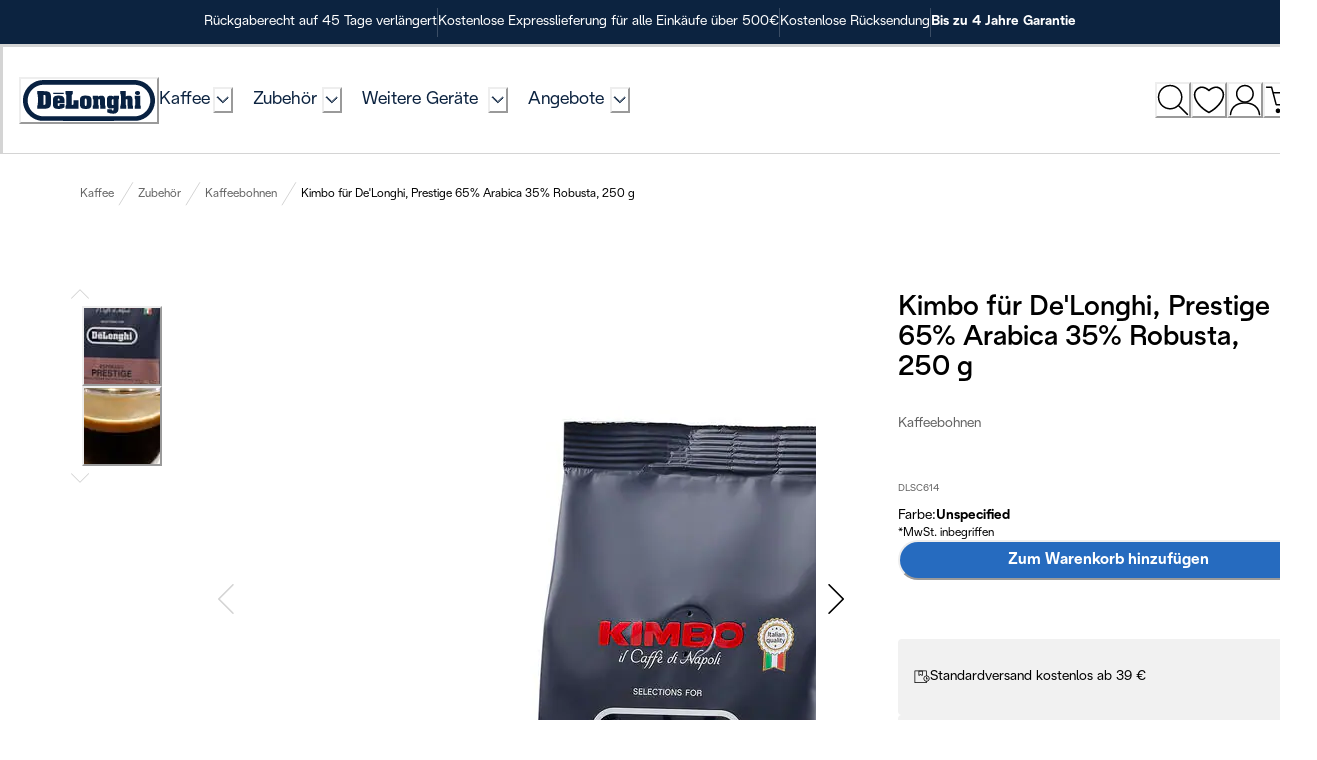

--- FILE ---
content_type: application/javascript
request_url: https://api.lightboxcdn.com/z9gd/8ef55251-d0a1-4e02-938c-450f171a84ed/www.delonghi.com/jsonp/z?cb=1763368241661&callback=__dgol0uo9vgipn
body_size: 884
content:
__dgol0uo9vgipn({"rand":249350,"geo":{"country_code":"US","zipcode":"43215","metro_code":535,"continent_code":"NA","time_zone":"America/New_York","latitude":39.9625,"region_name":"Ohio","region_code":"OH","longitude":-83.0061,"country_name":"United States","city":"Columbus","ip":"52.15.191.38","continent_name":"North America"},"da":"bg*br*al|Apple%bt*bm*bs*cb*bu*dl$0^j~m|131.0.0.0%v~d~f~primarySoftwareType|Robot%s~r~dg*e~b~dq*z|Blink%cn*ds*ba*ch*cc*n|Chrome%t~bl*ac~aa~g~y|macOS%ce*ah~bq*bd~dd*cq$0^cl*df*bp*ad|Desktop%bh*c~dc*dn*bi*ae~ci*cx*p~bk*de*bc*i~h|10.15.7%cd*w~cu*ck*l~u~partialIdentification*af~bz*db*ab*q~a*cp$0^dh*k|Apple%cr*ag|-","ts":1763368243172.0,"success":true});

--- FILE ---
content_type: application/javascript; charset=utf8
request_url: https://www.delonghi.com/mobify/bundle/815/5142.js
body_size: 29982
content:
"use strict";(self.__LOADABLE_LOADED_CHUNKS__=self.__LOADABLE_LOADED_CHUNKS__||[]).push([[5142],{713:(e,t,l)=>{l.d(t,{A:()=>f});var n=l(64180),a=l(77810),r=l(75826),i=l.n(r),o=l(73352),s=l(66569),c=l(79162),d=l(36287),u=l(2540),m=l(15043),p=l(60981),g=l(45915),v=l(40133);const b=({lists:e})=>{const t=(0,o.Vl)("Accordion");if(Array.isArray(e)&&0!==e.length)return a.createElement(p.Xy,t.accordionList,e.map(((e,l)=>a.createElement(p.ck,{key:l,sx:t.listItem},a.createElement(g.s,t.accordionPanelElement,(null==e?void 0:e.value_name)&&a.createElement(v.E,t.accordionPanelTextList,e.value_name),null!=e&&e.has_check?a.createElement(m.CheckIcon,(0,n.A)({"data-testid":"check-icon"},t.checkIconBox)):a.createElement(a.Fragment,null,(null==e?void 0:e.value)&&a.createElement(v.E,t.accordionPanelTextList,e.value)))))))};b.propTypes={lists:i().arrayOf(i().shape({value_name:i().string,has_check:i().bool,value:i().string}))};const y=b;var h=l(31390);const E=({item:e,isAccordionList:t,hasBigFontSize:l,hasSecondaryTitle:r,contrasted:i,smallGap:p=!1})=>{const g=(0,o.Vl)("Accordion");return e&&0!==Object.keys(e).length?a.createElement(s.A,(0,n.A)({},g.item,i?{backgroundColor:"background.light",marginBottom:p?"0.5rem":"1rem",border:"none"}:{borderBottom:"small",borderStyle:"solid",borderColor:"border.light"}),(({isExpanded:i})=>a.createElement(a.Fragment,null,a.createElement(c.J,{"data-testid":"accordion-button",alignItems:"center"},a.createElement(d.az,(0,n.A)({},g.accordionButtonTitle,r&&{maxW:"12.5rem"},{sx:l?g.accordionButtonParagraphStyle:g.accordionButtonTitleStyle}),(null==e?void 0:e.accordion_title)||(null==e?void 0:e.summary)),!i&&r&&a.createElement(d.az,g.accordionButtonTextDesktop,null==e?void 0:e.secondary_title),a.createElement(d.az,(0,n.A)({transform:i?"rotate(180deg)":"rotate(0deg)"},g.iconBox),i?a.createElement(m.MinusIcon,(0,n.A)({},g.iconBox,{"data-testid":"minus-icon"})):a.createElement(d.az,g.addIconBox,a.createElement(m.AddIcon,(0,n.A)({},g.iconBox,{"data-testid":"add-icon"}))))),!i&&r&&a.createElement(d.az,g.accordionButtonTextMobile,null==e?void 0:e.secondary_title),a.createElement(u.v,{"data-testid":"accordion-content"},t?a.createElement(y,{lists:null==e?void 0:e.values}):a.createElement(h.A,(0,n.A)({as:d.az,html:(null==e?void 0:e.paragraph)||(null==e?void 0:e.details)},g.accordionPanelText,{sx:{".videoWrapper":{position:"relative",width:"100%",aspectRatio:"16 / 9",height:"auto"}}})))))):null};E.propTypes={item:i().object,isAccordionList:i().bool,hasBigFontSize:i().bool,hasSecondaryTitle:i().bool,contrasted:i().bool,smallGap:i().bool};const f=E},519:(e,t,l)=>{l.d(t,{A:()=>w});var n=l(64180),a=l(77810),r=l(73352),i=l(36287),o=l(86400),s=l(40133),c=l(45915),d=l(14893),u=l(75826),m=l.n(u),p=l(15043),g=(l(55981),l(59714)),v=l(11744),b=l(73619),y=l(74908),h=l(87275),E=l(90031),f=l(68066);const A=({title:e,subtitle:t,text:l,ctaLabel:u,ctaUrl:m,isSelected:v,onClick:b,noneSelected:y,reset:E,index:f,cardsLength:A,linkIsAbsoulte:x})=>{const w=(0,r.o5)("ContentCards"),k=x?{as:"a",href:m,target:"_blank",rel:"noopener noreferrer"}:{as:h.Link,to:m};return a.createElement(i.az,(0,n.A)({flexGrow:v||y?1:0,onClick:()=>{v||b()},borderRight:f!==A-1?{base:"none",lg:"large"}:"none",borderBottom:f!==A-1?{base:"large",lg:"none"}:"none",display:"flex",alignItems:y?{base:"center",lg:"flex-end"}:v?{base:"flex-start",lg:"center"}:{base:"center",lg:"flex-start"}},w.cardContainer,{background:y?"rgba(0, 0, 0, 0.30)":"rgba(0, 0, 0, 0.50)",minHeight:v?{base:"25.6875rem",lg:"inherit"}:y?{base:"9rem",lg:"inherit"}:{base:"3.4375rem",lg:"inherit"},p:y||v?y?{base:"0 1rem",md:"0 1.5rem",lg:"2.5rem 1.5rem",xl:"10rem 1.5rem"}:{base:" 1.5rem 1rem",md:"3.25rem 1.5rem",lg:"1.5rem",xl:"2.5rem 1.5rem 2.5rem 16.25rem"}:{base:"0.5rem 1rem",md:"0.5rem 1.5rem",lg:"1.5rem",xl:"1.5rem"}}),y&&a.createElement(a.Fragment,null,a.createElement(g.qX,null,a.createElement(o.B,(0,n.A)({key:f},w.card),a.createElement(p.AddIcon,w.addIcon),a.createElement(s.E,w.subtitle,t),a.createElement(s.E,w.title,e))),a.createElement(g.cD,w.fullContainer,a.createElement(c.s,(0,n.A)({key:f},w.mobileCard),a.createElement(o.B,null,a.createElement(s.E,w.subtitle,t),a.createElement(s.E,w.title,e)),a.createElement(p.AddIcon,w.addIcon)))),!y&&a.createElement(a.Fragment,null,a.createElement(g.qX,w.fullContainer,a.createElement(s.E,w.selectedContainer,v?a.createElement(o.B,(0,n.A)({},w.card,w.selectedCard,{maxWidth:"35.5625rem"}),a.createElement(s.E,w.subtitle,t),a.createElement(s.E,w.title,e),a.createElement(s.E,w.text,l),u&&m&&a.createElement(d.$,(0,n.A)({variant:"inverse-icon-button",rightIcon:a.createElement(p.ChevronRight,w.chevronRight)},k),u)):a.createElement(s.E,(0,n.A)({},w.title,{style:{writingMode:"vertical-rl"}}),e)),v&&a.createElement(p.CloseIcon,(0,n.A)({"data-testid":"close-icon"},w.closeIcon,{onClick:()=>{E()}}))),a.createElement(g.cD,w.fullContainer,v?a.createElement(c.s,w.mobileSelectedContainer,a.createElement(o.B,w.selectedCard,a.createElement(s.E,w.subtitle,t),a.createElement(s.E,w.title,e),a.createElement(s.E,w.text,l),a.createElement(d.$,(0,n.A)({},w.buttonVariant,{rightIcon:a.createElement(p.ChevronRight,w.chevronRight)},k),u)),a.createElement(p.CloseIcon,(0,n.A)({},w.closeIconMobile,{onClick:()=>{E()}}))):a.createElement(c.s,w.mobileClosedCard,a.createElement(s.E,w.title,e),a.createElement(p.AddIcon,w.addIcon)))))};A.propTypes={linkIsAbsoulte:m().bool,title:m().string,subtitle:m().string,isSelected:m().bool,onClick:m().func,noneSelected:m().bool,reset:m().func,index:m().number,cardsLength:m().number,text:m().string,ctaLabel:m().string,ctaUrl:m().string};const x=({contentData:e})=>{const t=(0,r.o5)("ContentCards"),{locale:l}=(0,f.A)(),i=(0,b.y)(),{card:s=[]}=e,c=3===s.length||4===s.length?s:[],[d,u]=(0,a.useState)(null),m=s.find((e=>(null==e?void 0:e._metadata.uid)===d)),p=(0,y.Ay)(m?null==m?void 0:m.card_images:null==e?void 0:e.cover_image),{data:g}=(0,E.useProducts)({parameters:{ids:c.filter((e=>{var t,l,n;return(null===(t=e.button)||void 0===t||null===(l=t.productsfcc)||void 0===l||null===(n=l.data)||void 0===n?void 0:n.length)>0})).map((e=>e.button.productsfcc.data[0].id)).filter(Boolean).join(","),allImages:!1}});return a.createElement(o.B,(0,n.A)({background:`url(${p.url}) lightgray 50% / cover no-repeat`},t.container),c.map(((e,t)=>{var n,r,o,s;const{url:m,label:p,isAbsolute:b}=(0,v._y)({link:null==e?void 0:e.button,categoriesData:i,productsData:g,locale:(null==l?void 0:l.alias)||(null==l||null===(n=l.id)||void 0===n?void 0:n.toLowerCase())});return a.createElement(A,{title:null==e||null===(r=e.text_group)||void 0===r?void 0:r.title,subtitle:null==e||null===(o=e.text_group)||void 0===o?void 0:o.label,text:null==e||null===(s=e.text_group)||void 0===s?void 0:s.body_copy,ctaLabel:p,ctaUrl:m,linkIsAbsoulte:b,isSelected:d===(null==e?void 0:e._metadata.uid),key:e._metadata.uid,onClick:()=>u(null==e?void 0:e._metadata.uid),reset:()=>u(null),noneSelected:null===d,cardsLength:c.length,index:t})})))};x.propTypes={contentData:m().shape({card:m().array,cover_image:m().array})};const w=x},32324:(e,t,l)=>{l.d(t,{e:()=>m});var n=l(64180),a=l(77810),r=l(75826),i=l.n(r),o=l(73352),s=l(36287),c=l(45915),d=l(93122),u=l(74908);const m=({bodycopy:e="",heading:t="",icon:l})=>{const r=(0,o.o5)("Faq",{}),{bannerFaqStyles:i}=r||null,m=(0,u.Ay)(l);return a.createElement(s.az,i.bannerContainer,a.createElement(c.s,i.bannerGrid,m.url&&a.createElement(s.az,i.bannerIcon,a.createElement(d.E,{w:"100%",src:m.url,alt:(null==l?void 0:l.description)||""})),a.createElement(c.s,i.bannerContent,a.createElement(s.az,(0,n.A)({"data-testid":"faqs-banner-heading"},i.bannerHeading,{dangerouslySetInnerHTML:{__html:t}})),a.createElement(s.az,(0,n.A)({"data-testid":"faqs-banner-bodycopy",sx:{a:{color:"text.tertiary",textDecoration:"underline",fontWeight:"normal"}}},i.bannerBodycopy,{dangerouslySetInnerHTML:{__html:e}})))))};m.propTypes={heading:i().string,bodycopy:i().string,icon:i().shape()}},17043:(e,t,l)=>{l.d(t,{A:()=>p});var n=l(77810),a=l(73352),r=l(64194),i=l(36287),o=l(40133),s=l(99415),c=l(75826),d=l.n(c),u=l(41863);const m=({endingDate:e,variant:t="default"})=>{const l=(0,a.o5)("HeroBannerCountdown",{variant:t}),c=new Date(e);return n.createElement(s.Ay,{date:c,renderer:({days:e,hours:t,minutes:a,seconds:s})=>n.createElement(r.z,l.container,n.createElement(i.az,l.counterBox,n.createElement(i.az,l.time,n.createElement(o.E,l.timeNumber,e)),n.createElement(o.E,l.text,n.createElement(u.A,{id:"hero_banner_countdown.label.days",defaultMessage:[{type:0,value:"Days"}]}))),n.createElement(i.az,l.counterBox,n.createElement(i.az,l.time,n.createElement(o.E,l.timeNumber,t)),n.createElement(o.E,l.text,n.createElement(u.A,{id:"hero_banner_countdown.label.hours",defaultMessage:[{type:0,value:"Hours"}]}))),n.createElement(i.az,l.counterBox,n.createElement(i.az,l.time,n.createElement(o.E,l.timeNumber,a)),n.createElement(o.E,l.text,n.createElement(u.A,{id:"hero_banner_countdown.label.minutes",defaultMessage:[{type:0,value:"Minutes"}]}))),n.createElement(i.az,l.counterBox,n.createElement(i.az,l.time,n.createElement(o.E,l.timeNumber,s)),n.createElement(o.E,l.text,n.createElement(u.A,{id:"hero_banner_countdown.label.seconds",defaultMessage:[{type:0,value:"Seconds"}]}))))})};m.propTypes={endingDate:d().string,variant:d().string};const p=m},82761:(e,t,l)=>{l.d(t,{Ol:()=>Ie,pM:()=>i.A,pv:()=>V,MW:()=>At,Dx:()=>Ue,e1:()=>xt.e,Z2:()=>Xe,kr:()=>Q,Hi:()=>X,Wj:()=>Z,jK:()=>r.A,yx:()=>$e,AH:()=>c.A,Yv:()=>Ht,m6:()=>Et,ux:()=>ut,hl:()=>n.A,Wb:()=>s.A,vl:()=>Mt,tM:()=>ht,jj:()=>be,W1:()=>ke,A3:()=>je,pe:()=>o.A,hy:()=>Rt,hF:()=>Nt,no:()=>at,YZ:()=>ce,Nj:()=>Ge,gj:()=>Me,om:()=>dt,Lv:()=>a.A});var n=l(61437),a=l(27573),r=l(98305),i=l(519),o=l(80911),s=l(95617),c=l(56233),d=l(64180),u=l(68175),m=l(77810),p=l(75826),g=l.n(p),v=l(46946),b=l(73352),y=l(36287),h=l(45915),E=l(67848),f=l(63325),A=l(15043),x=l(55939),w=l(93122),k=l(40133),_=l(14893),O=l(87275),C=l(74908),P=l(73619),S=l(11744),j=l(31390),T=l(68066),D=l(90031);const z=({image:e=null,textblock:t=null,styleVariant:l})=>{var n,a,r,i;const o=(0,b.Vl)("ContentSlider",{variant:l}),s=(0,C.Ay)(e),c={base:"grey"===l?"secondary":"inverse-primary",xl:"inverse-primary"},u=(0,P.y)(),{data:p}=(0,D.useProducts)({parameters:{ids:(null==t||null===(n=t.button)||void 0===n||null===(a=n.productsfcc)||void 0===a||null===(r=a.data)||void 0===r?void 0:r.length)>0?null==t?void 0:t.button.productsfcc.data[0].id:"",allImages:!1}}),{buildUrl:g,locale:v}=(0,T.A)(),{url:E,label:f,isAbsolute:A}=(0,S._y)({link:null==t?void 0:t.button,categoriesData:u,productsData:p,locale:(null==v?void 0:v.alias)||(null==v||null===(i=v.id)||void 0===i?void 0:i.toLowerCase())}),z=A?{as:"a",href:E,target:"_blank",rel:"noopener noreferrer"}:{as:O.Link,to:(0,S.b$)(E,g)};return m.createElement(m.Fragment,null,m.createElement(y.az,(0,d.A)({"data-testid":"content-slider-tile"},o.slidemain),s.url&&m.createElement(x.g,(0,d.A)({ratio:s.ratio},o.image),m.createElement(w.E,{src:s.url,alt:(null==e?void 0:e.alt)||""})),m.createElement(h.s,o.textblock,m.createElement(h.s,o.textblockheadingcontainer,(null==t?void 0:t.label_paragraph)&&m.createElement(k.E,o.label_paragraph,null==t?void 0:t.label_paragraph),(null==t?void 0:t.title)&&m.createElement(k.E,o.textblocktitle,null==t?void 0:t.title)),(null==t?void 0:t.body_copy)&&m.createElement(j.A,(0,d.A)({as:y.az,html:null==t?void 0:t.body_copy},o.textblockbodycopy)),f&&E&&m.createElement(_.$,(0,d.A)({},z,o.cta,{variant:c}),f))))};function I(e,t){var l=Object.keys(e);if(Object.getOwnPropertySymbols){var n=Object.getOwnPropertySymbols(e);t&&(n=n.filter((function(t){return Object.getOwnPropertyDescriptor(e,t).enumerable}))),l.push.apply(l,n)}return l}function B(e){for(var t=1;t<arguments.length;t++){var l=null!=arguments[t]?arguments[t]:{};t%2?I(Object(l),!0).forEach((function(t){(0,u.A)(e,t,l[t])})):Object.getOwnPropertyDescriptors?Object.defineProperties(e,Object.getOwnPropertyDescriptors(l)):I(Object(l)).forEach((function(t){Object.defineProperty(e,t,Object.getOwnPropertyDescriptor(l,t))}))}return e}z.propTypes={image:g().shape(),textblock:g().shape({label:g().string,label_paragraph:g().string,title:g().string,body_copy:g().string,button:g().shape()}),styleVariant:g().string};const V=({title:e="",variant:t="Blue De'Longhi",contentSliderGroup:l=[]})=>{let n="default";switch(t){case"Black":n="black";break;case"Light Grey":n="grey"}const a=e.replaceAll(/ /g,"-").toLowerCase(),r=(0,v.A)({base:!0,md:!1}),i=(0,b.Vl)("Swiper"),o=(0,b.Vl)("ContentSlider",{variant:n});return m.createElement(y.az,(0,d.A)({"data-testid":"content-slider"},o.container),m.createElement(y.az,{__css:B(B({},i),o.content),display:{base:"block",xl:"none"}},l&&(null==l?void 0:l.length)>0&&m.createElement(f.RC,{className:"cs-swiper-mobile",key:`cs-mobile-swiper-controller-${a}`,modules:[E.xI,E.s3,E.dK],centeredSlides:!0,slidesPerView:1,pagination:{clickable:!0,el:`.slider-pagination-mobile-${a}`,renderBullet:(e,t)=>{var n;return`<span class="${t}" id="pag-tab-${e}">${null===(n=l[e].textblock)||void 0===n?void 0:n.label}</span>`}},onSlideChangeTransitionStart:e=>{r&&(document.getElementById("mobile-pagination-container").scrollLeft=document.getElementById(`pag-tab-${e.activeIndex}`).offsetLeft)}},l.map(((e,t)=>m.createElement(f.qr,(0,d.A)({key:`content-slider-tile-${t}`},o.slide),m.createElement(z,{image:null==e?void 0:e.image,textblock:null==e?void 0:e.textblock,styleVariant:n})))),m.createElement(y.az,{id:"mobile-pagination-container"},m.createElement(h.s,(0,d.A)({className:`slider-pagination-mobile-${a}`},o.mobilepagination))))),m.createElement(y.az,{__css:B(B({},i),o.content),display:{base:"none",xl:"block"}},l&&(null==l?void 0:l.length)>0&&m.createElement(f.RC,{className:"cs-swiper-desktop",key:`cs-swiper-${a}`,modules:[E.xI,E.Vx,E.dK,E.s3],pagination:{clickable:!0,el:`.slider-pagination-${a}`,renderBullet:(e,t)=>{var n;return`<span class="${t}">${null===(n=l[e].textblock)||void 0===n?void 0:n.label}</span>`}},navigation:{prevEl:`.swiper-button-prev-${a}`,nextEl:`.swiper-button-next-${a}`},keyboard:{enabled:!0},loop:!0,centeredSlides:!0,slidesPerView:1.2,maxBackfaceHiddenSlides:0},l.map(((e,t)=>m.createElement(f.qr,(0,d.A)({key:`content-slider-tile-${t}`},o.slide),m.createElement(z,{image:null==e?void 0:e.image,textblock:null==e?void 0:e.textblock,styleVariant:n})))),m.createElement(A.ChevronLeft,(0,d.A)({className:`swiper-button-prev swiper-button-prev-${a}`,"aria-label":"swiper button prev icon"},o.chevronIcon)),m.createElement(A.ChevronRight,(0,d.A)({className:`swiper-button-next swiper-button-next-${a}`,"aria-label":"swiper button next icon"},o.chevronIcon)),m.createElement(h.s,(0,d.A)({className:`slider-pagination-${a}`},o.pagination)))))};V.propTypes={title:g().string,variant:g().string,contentSliderGroup:g().arrayOf(g().shape({image:g().shape(),textblock:g().shape({label:g().string,label_paragraph:g().string,title:g().string,body_copy:g().string,cta:g().shape({title:g().string,href:g().string})})}))};var $=l(18801);const L=["alignment","as","textStyle","color","fontWeight"],M=e=>{let{alignment:t="left",as:l="h2",textStyle:n="body-medium",color:a="text.secondary",fontWeight:r="normal"}=e,i=(0,$.A)(e,L);return m.createElement(y.az,i,m.createElement(k.E,{as:l,textAlign:t,textStyle:n,fontWeight:r,color:a},i.children))};M.propTypes={as:g().string,alignment:g().oneOfType([g().object,g().string]),textStyle:g().string,fontWeight:g().string,color:g().string,children:g().oneOfType([g().string,g().node])},l(55981);const N=["as","title","titleSpacing","alignment","textStyle","fontWeight","color","childrenTextStyle","childrenTextWeight","childrenTextColor","textTransform","noMinHeight"],W=e=>{let{as:t,title:l,titleSpacing:n,alignment:a="center",textStyle:r="display-large",fontWeight:i="semibold",color:o="text.default",childrenTextStyle:s="body-xlarge",childrenTextWeight:c="normal",childrenTextColor:u="text.default",textTransform:p="none",noMinHeight:g=!1}=e,v=(0,$.A)(e,N);return m.createElement(y.az,(0,d.A)({textAlign:a,textTransform:p},v),l&&m.createElement(y.az,{as:t,textStyle:r,color:o,fontWeight:i,mb:n},l),v.children&&m.createElement(y.az,{textStyle:s,fontWeight:c,color:u,minHeight:g?"auto":{base:"initial",sm:"3.75rem",md:"5rem",lg:"6.25rem",xl:"3.75rem"}},v.children))};W.propTypes={as:g().string,title:g().oneOfType([g().string,g().node]),titleSpacing:g().oneOfType([g().string,g().object]),alignment:g().oneOfType([g().object,g().string]),textStyle:g().string,fontWeight:g().string,color:g().string,childrenTextStyle:g().string,childrenTextWeight:g().string,childrenTextColor:g().string,textTransform:g().string,noMinHeight:g().bool,children:g().oneOfType([g().string,g().node]),titleAs:g().string};const F=(e,t,l)=>{if(!t)return null;const n=l?"0.5":"0.2",a="white"===t?"255, 255, 255":"0, 0, 0";return r={"middle-left":270,"middle-right":90,"middle-center":0,"top-center":0,"bottom-center":180}[e]??180,"middle-center"===e?`linear-gradient(${r}deg, rgba(${a}, ${n}) 100%, rgba(${a}, ${n}) 100%)`:`linear-gradient(${r}deg, rgba(${a}, 0) 0%, rgba(${a}, ${n}) 100%)`;var r},R=e=>{if("string"==typeof e||"number"==typeof e)return{big:"50rem",mid:"40rem",small:"28.75rem",auto:"auto"}[e]||"NaNrem"},H=(e,t)=>"column"===e?"unset":""===e&&t?{base:"2.5rem",md:"1.5rem",lg:"0rem"}:"NaNrem";var G=l(17043);const U=({maxWidth:e="120rem",textBlock:t,variant:l,hasPaddings:n,countdown:a,buttonText:r,isSmallHeight:i=!1,isMediumHeight:o=!1,titleAs:s})=>{var c,u,p,g,v,E;const f=(0,b.Vl)("HeroBannerText"),{buildUrl:A,locale:x}=(0,T.A)(),w=((e="middle-center",t)=>t.alignment[e]||t.alignment["middle-center"])(null==t?void 0:t.desktopAlignment,f),k=null!=t&&null!==(c=t.desktopAlignment)&&void 0!==c&&c.includes("center")?"center":"left",C=H("",n),z=(0,P.y)(),{data:I}=(0,D.useProducts)({parameters:{ids:(null==r||null===(u=r.productsfcc)||void 0===u||null===(p=u.data)||void 0===p?void 0:p.length)>0?r.productsfcc.data[0].id:"",allImages:!1}}),{url:B,label:V,isAbsolute:$}=(0,S._y)({link:r,categoriesData:z,productsData:I,locale:(null==x?void 0:x.alias)||(null==x||null===(g=x.id)||void 0===g?void 0:g.toLowerCase())}),L=$?{as:"a",href:B,target:"_blank",rel:"noopener noreferrer"}:{as:O.Link,to:(0,S.b$)(B,A)},N=null==a||null===(v=a[0])||void 0===v?void 0:v.end_date;return m.createElement(h.s,(0,d.A)({maxW:e},w.container,{"data-testid":l,px:{base:"1rem",lg:"2.5rem"}}),m.createElement(h.s,(0,d.A)({textAlign:{base:"center",md:"center",lg:k}},w.textContent,{py:C,"data-testid":"hero-banner-text-flex"}),(null==t?void 0:t.label)&&m.createElement(M,(0,d.A)({alignment:{base:"center",md:"center",lg:k},"data-testid":"hero-banner-text-label",mb:i?"1rem":{base:"1rem",sm:"1rem",md:"1.5rem",lg:"1.5rem"},color:"black"===l?"text.inverse":"text.secondary"},f.textTitle),m.createElement(j.A,{as:y.az,html:null==t?void 0:t.label})),m.createElement(W,(0,d.A)({alignment:{base:"center",md:"center",lg:k},title:m.createElement(y.az,null,m.createElement(j.A,{as:s,html:null==t?void 0:t.title})),titleSpacing:i?"1rem":o?"1.5rem":{base:"1rem",md:"1.5rem",lg:"2.5rem"},color:"black"===l?"text.inverse":"text.default",childrenTextColor:"black"===l?"text.inverse":"text.default",mb:i?"1rem":o?"1.5rem":{base:"1rem",md:"1.5rem",lg:"2.5rem"},noMinHeight:!0},f.textTitleDescription),m.createElement(j.A,{as:y.az,html:null==t?void 0:t.bodyCopy})),N&&m.createElement(h.s,{justify:{base:"center",lg:null!=t&&null!==(E=t.desktopAlignment)&&void 0!==E&&E.includes("center")?"center":"flex-start"}},m.createElement(G.A,{endingDate:N,variant:l})),V&&B&&m.createElement(y.az,{textAlign:{base:"center",md:"center",lg:k}},m.createElement(_.$,(0,d.A)({},L,{variant:"black"===l?"inverse-primary":"primary"},f.HeroBannerButton),V))))};U.propTypes={textBlock:g().shape({label:g().string,title:g().string,bodyCopy:g().string,desktopAlignment:g().string,tabletMobileAlignment:g().string}),buttonText:g().object,maxWidth:g().string,variant:g().string,hasPaddings:g().bool,countdown:g().array,isSmallHeight:g().bool,isMediumHeight:g().bool,titleAs:g().string};var q=l(59714),K=l(54752);const Y=["isMaskHeaderActive","textBlock","variant","height","maxWidth","hasPaddings","buttonText","countdown","titleAs","isFirstElement"],X=e=>{var t,l,n,a,r,i,o;let{isMaskHeaderActive:s=!0,textBlock:c,variant:u="white",height:p="big",maxWidth:g="120rem",hasPaddings:E=!0,buttonText:f,countdown:A,titleAs:x,isFirstElement:w=!1}=e,k=(0,$.A)(e,Y);const _=null==k?void 0:k[`image_${p}`],O="small"===p,P="mid"===p,S=(0,b.Vl)("HeroBanner"),j="bottom-center"===(null==c?void 0:c.tabletMobileAlignment)?"column":"column-reverse",T=H(j,E),D=(null==k||null===(t=k.videos)||void 0===t?void 0:t.desktop)&&(null==k||null===(l=k.videos)||void 0===l?void 0:l.mobile),z=F(c.desktopAlignment,null==k||null===(n=k.maskgroup)||void 0===n?void 0:n.opacity,s),I=R(p),B="auto"===I,V=(0,v.A)({lg:"cover"},{fallback:"lg"});return m.createElement(h.s,(0,d.A)({"data-testid":`hero-banner-container-${j}`,flexDir:j,pb:T,maxW:g,backgroundColor:"black"===u?"background.dark":"background.default"},S.heroBannerContainer),m.createElement(h.s,(0,d.A)({"data-testid":D?"hero-banner-video":_?"hero-banner-image":"hero-banner-text",pt:B?{base:"86%",md:"35%",lg:"10%"}:void 0,pb:B?{lg:"10%"}:void 0,maxW:g,h:D?{lg:I}:void 0},S.heroBannerMain),!D&&(0,C.UE)(_,(null==c?void 0:c.title)||"hero-banner-image",w),D&&m.createElement(m.Fragment,null,w&&m.createElement(K.Helmet,null,m.createElement("link",{rel:"preload",as:"video",href:null==k||null===(a=k.videos)||void 0===a?void 0:a.desktop,fetchpriority:"high",type:"video/mp4"}),m.createElement("link",{rel:"preload",as:"video",href:null==k||null===(r=k.videos)||void 0===r?void 0:r.mobile,fetchpriority:"high",type:"video/mp4"})),m.createElement(y.az,(0,d.A)({},S.heroBannerVideo,{_after:{background:{lg:z?`${z}`:void 0}}}),m.createElement("video",{playsInline:!0,autoPlay:!0,muted:!0,loop:!0,"aria-hidden":"true",style:{height:"100%",width:"100%",objectFit:V},preload:"auto",fetchpriority:"high"},m.createElement("source",{src:null==k||null===(i=k.videos)||void 0===i?void 0:i.desktop,type:"video/mp4",media:"(min-width: 1280px)"}),m.createElement("source",{src:null==k||null===(o=k.videos)||void 0===o?void 0:o.mobile,type:"video/mp4",media:"(max-width: 1279px)"}),"Your browser does not support the video tag."))),m.createElement(q.qX,S.heroBannerDesktop,m.createElement(U,{variant:u,countdown:A,textBlock:c,buttonText:f,isSmallHeight:O,isMediumHeight:P,titleAs:x}))),m.createElement(q.cD,S.heroBannerMobile,m.createElement(U,{variant:u,maxWidth:g,countdown:A,textBlock:c,hasPaddings:E,buttonText:f,titleAs:x})))};X.propTypes={isMaskHeaderActive:g().bool,titleAs:g().string,textBlock:g().shape({label:g().string,title:g().string,bodyCopy:g().string,desktopAlignment:g().string,tabletMobileAlignment:g().string}),buttonText:g().object,variant:g().string,height:g().string,link:g().string,maxWidth:g().string,hasPaddings:g().bool,countdown:g().array,maskgroup:g().shape({opacity:g().string}),videos:g().shape({desktop:g().string,mobile:g().string}),isFirstElement:g().bool};const J=["isMaskHeaderActive","textBlock","variant","height","maxWidth","hasPaddings","buttonText","countdown"],Z=e=>{var t,l,n,a,r;let{isMaskHeaderActive:i=!0,textBlock:o,variant:s="white",height:c="big",maxWidth:d="120rem",hasPaddings:u=!0,buttonText:p,countdown:g}=e,b=(0,$.A)(e,J);const E=null==b?void 0:b[`image_${c}`],f=(0,C.Ay)(E),A="bottom-center"===(null==o?void 0:o.tabletMobileAlignment)?"column":"column-reverse",k=H(A,u),_=(null==b||null===(t=b.videos)||void 0===t?void 0:t.desktop)&&(null==b||null===(l=b.videos)||void 0===l?void 0:l.mobile),O=F(o.desktopAlignment,null==b||null===(n=b.maskgroup)||void 0===n?void 0:n.opacity,i),P="auto"===R(c),S=(0,v.A)({base:null==b||null===(a=b.videos)||void 0===a?void 0:a.mobile,sm:null==b||null===(r=b.videos)||void 0===r?void 0:r.desktop});return m.createElement(y.az,{"data-testid":`hero-banner-container-${A}`,pb:k,maxW:d,backgroundColor:"black"===s?"background.dark":"background.default",w:"100%",m:"0 auto"},m.createElement(y.az,{"data-testid":_?"hero-banner-video":null!=f&&f.url?"hero-banner-image":"hero-banner-text",pt:P?{base:"86%",md:"35%",lg:"10%"}:void 0,pb:P?{lg:"10%"}:void 0,w:"100%",aspectRatio:null==f?void 0:f.ratio,maxW:d,position:"relative",flexDir:A,display:{base:"block",lg:"flex"}},_?m.createElement(y.az,{position:{base:"inherit",lg:"absolute"},width:"100%",height:"100%"},m.createElement("video",{key:S,autoPlay:!0,loop:!0,muted:!0,"aria-hidden":"true",style:{objectFit:"cover",height:"100%",width:"100%"}},m.createElement("source",{src:S,type:"video/mp4"}),"Your browser does not support the video tag.")):(f.url||(null==E?void 0:E.alt))&&m.createElement(x.g,{ratio:f.ratio,position:{base:"inherit",lg:"absolute"},width:"100%",minHeight:{base:"auto",lg:"100%"},pb:{base:"1.5rem",lg:0}},m.createElement(w.E,{src:f.url,alt:(null==E?void 0:E.alt)||""})),m.createElement(h.s,{width:"100%",minHeight:{base:"auto",lg:"100%"},bgImage:{base:"none",lg:O||"none"},pt:{base:0,lg:"1.5rem"},zIndex:1},m.createElement(U,{variant:s,maxWidth:d,countdown:g,textBlock:o,hasPaddings:u,buttonText:p}))))};Z.propTypes={isMaskHeaderActive:g().bool,textBlock:g().shape({label:g().string,title:g().string,bodyCopy:g().string,desktopAlignment:g().string,tabletMobileAlignment:g().string}),buttonText:g().object,variant:g().string,height:g().string,link:g().string,maxWidth:g().string,hasPaddings:g().bool,countdown:g().array,maskgroup:g().shape({opacity:g().string}),videos:g().shape({desktop:g().string,mobile:g().string})};const Q=({bodycopy:e,maxWidth:t="120rem"})=>m.createElement(j.A,{as:y.az,"data-testid":"generic-html-content",maxW:t,m:"auto",html:e});Q.propTypes={bodycopy:g().string,maxWidth:g().string};var ee=l(42047),te=l(72030);const le=["alt","imagelg","imagemd","imagesm","imageSmallTablet","height","width","objectFit","imageProps"],ne=e=>{let{alt:t,imagelg:l,imagemd:n,imagesm:a,imageSmallTablet:r,height:i="100%",width:o="100%",objectFit:s="cover",imageProps:c}=e,u=(0,$.A)(e,le);const p=a||n||l||r;return m.createElement(y.az,(0,d.A)({position:"relative",width:o,height:i},u),m.createElement("picture",null,l&&m.createElement("source",{media:"(min-width:64rem)",srcSet:l}),n&&m.createElement("source",{media:"(min-width:48rem)",srcSet:n}),r&&m.createElement("source",{media:"(min-width: 29.6875rem) and (max-width: 47.9375rem)",srcSet:r}),m.createElement(te._,(0,d.A)({src:p,alt:t,loading:"lazy",width:"100%",height:"auto",objectFit:s},c))))};ne.propTypes={alt:g().string,imagelg:g().string,imagemd:g().string,imagesm:g().string,imageSmallTablet:g().string,height:g().string,width:g().string,objectFit:g().string,imageProps:g().object};const ae=ne;var re=l(31823);const ie=({styles:e,appContent:t,alignment:l})=>{var n;const{buildUrl:a}=(0,T.A)();return m.createElement(m.Fragment,null,m.createElement(M,{color:e.text.color,textStyle:"body-large",fontWeight:"bold",alignment:l,pb:"1rem"},null==t?void 0:t.title),m.createElement(h.s,(0,d.A)({},e.socialIconsContainer,{"data-testid":"app-download-icons"}),(null==t||null===(n=t.app_buttons)||void 0===n?void 0:n.length)>0&&t.app_buttons.map((t=>{var l,n,r,i;return m.createElement(re.A,{key:null===(l=t.icon)||void 0===l?void 0:l.title,isExternal:null==t?void 0:t.isexternalurl,href:null!=t&&t.isexternalurl?null==t||null===(n=t.app_link)||void 0===n?void 0:n.href:(0,S.b$)(null==t||null===(r=t.app_link)||void 0===r?void 0:r.href,a)},m.createElement(ae,{imagesm:null==t||null===(i=t.icon)||void 0===i?void 0:i.url,imageProps:e.socialIconsBorders}))}))))};ie.propTypes={styles:g().object,appContent:g().object,alignment:g().string};const oe=ie,se="undefined"==typeof window,ce=({textGroup:e,textGroupPdp:t,mobileFullSizePdp:l=!1,imageUrl:n,imageGroup:a,imagePosition:r="right",button:i,type:o,appDownloadContent:s,imageAlt:c,backgroundColor:u="white",hasPaddings:p,videos:g,titleAs:E="div"})=>{var f,A,x,w,k;const z=(0,v.A)({base:null==g?void 0:g.mobile,lg:null==g?void 0:g.desktop}),[I,B]=(0,m.useState)(!1),V=(0,m.useRef)(null),{buildUrl:$,locale:L}=(0,T.A)(),N=(0,P.y)(),{data:F}=(0,D.useProducts)({parameters:{ids:(null==i||null===(f=i.productsfcc)||void 0===f||null===(A=f.data)||void 0===A?void 0:A.length)>0?i.productsfcc.data[0].id:"",allImages:!1}}),{url:R,label:H,isAbsolute:G}=(0,S._y)({link:i,categoriesData:N,productsData:F,locale:(null==L?void 0:L.alias)||(null==L||null===(x=L.id)||void 0===x?void 0:x.toLowerCase())}),U=G?{as:"a",href:R,target:"_blank",rel:"noopener noreferrer"}:{as:O.Link,to:(0,S.b$)(R,$)},q="right"===r,K="full"===o,Y="pdp"===o,X=(null==s||null===(w=s.app_buttons)||void 0===w?void 0:w.length)>0,J=(0,C.Ay)(null==a?void 0:a[`image_${o}`]),Z=(0,v.A)({base:"vertical",sm:"vertical",md:Y?"horizontal":"vertical",lg:"horizontal"}),[Q]=(0,ee.U)("(min-width: 29.6875rem) and (max-width: 47.9375rem)"),te=Y&&(null==t?void 0:t.bodyCopy),le=!se&&"horizontal"===Z,ne=(0,b.o5)("SideCard",{backgroundColor:u,hasPaddings:p,isPdpPage:Y,isFull:K,isReversed:q,isSmallTablet:Q,hasDetails:te,isExpanded:I,layoutType:le?"horizontal":"vertical"}),re=null===(k=V.current)||void 0===k?void 0:k.clientHeight,ie=l?"fit-content":I?re:re/4;return m.createElement(y.az,(0,d.A)({},ne.container,{"data-testid":(q?"reversed":"non-reversed")+"-container","data-ab":"editorial-sidecard"}),le?m.createElement(h.s,ne.horizontalContainer,m.createElement(h.s,(0,d.A)({},ne.horizontalOutterContent,{"data-testid":(K?"full":"app")+"-container"}),z?m.createElement(y.az,(0,d.A)({"data-testid":"video"},ne.horizontalVideoContainer,{aspectRatio:J.ratio,"data-ab":"sidecard-video"}),m.createElement("video",{playsInline:!0,autoPlay:!0,muted:!0,"aria-hidden":"true",loop:!0,style:ne.video},m.createElement("source",{src:z,type:"video/mp4"}))):((null==J?void 0:J.url)||n)&&m.createElement(ae,(0,d.A)({imagelg:(null==J?void 0:J.url)||n,alt:c},ne.horizontalImageContainer,{"data-ab":"sidecard-image"})),m.createElement(y.az,(0,d.A)({},((null==J?void 0:J.url)||n||z)&&ne.horizontalInnerContent,{"data-ab":"long-description"}),Y?te?m.createElement(W,(0,d.A)({},ne.textTitleDescription,{title:null==t?void 0:t.title,as:E}),m.createElement(j.A,{as:y.az,html:null==t?void 0:t.bodyCopy,"data-testid":"detailed-pdp",sx:ne.sanitizedHtmlPdp})):m.createElement(W,(0,d.A)({},ne.textTitleDescription,{title:null==t?void 0:t.title,as:E}),m.createElement(j.A,{as:y.az,html:null==t?void 0:t.bodyCopy})):m.createElement(m.Fragment,null,m.createElement(M,ne.textTitleLabel,null==e?void 0:e.label),m.createElement(W,(0,d.A)({},ne.textTitleDescriptionStandard,{title:null==e?void 0:e.title,as:E}),m.createElement(j.A,{as:y.az,html:null==e?void 0:e.bodyCopy})),X?m.createElement(oe,(0,d.A)({styles:ne,appContent:s},ne.socialContent)):H&&R&&m.createElement(_.$,(0,d.A)({variant:ne.buttonVariant},U),H))))):m.createElement(h.s,ne.verticalContainer,m.createElement(h.s,(0,d.A)({},ne.verticalOutterContent,{"data-ab":"long-description"}),Y?m.createElement(m.Fragment,null,te?m.createElement(m.Fragment,null,m.createElement(y.az,(0,d.A)({"data-testid":(l||I?"expanded":"hidden")+"-text",height:ie},l?ne.verticalDetailedFullSizePdp:ne.verticalDetailedPdp),m.createElement(W,(0,d.A)({},ne.textTitleDescriptionPdpVertical,{title:null==t?void 0:t.title,as:E}),l&&m.createElement(ae,(0,d.A)({imagelg:(null==J?void 0:J.url)||n,alt:c},ne.verticalImageContainer)),m.createElement(j.A,{as:y.az,html:null==t?void 0:t.bodyCopy,ref:V,"data-testid":"detailed-pdp",sx:ne.sanitizedHtmlPdp}))),m.createElement(_.$,(0,d.A)({variant:"text-button"},ne.toggleButton,{onClick:()=>{B(!I)}}),I?null==t?void 0:t.closeCtaTitle:null==t?void 0:t.expandCtaTitle)):m.createElement(m.Fragment,null,m.createElement(W,(0,d.A)({},ne.textTitleDescriptionPdpVerticalSimple,{title:null==e?void 0:e.title,as:E})),z?m.createElement(y.az,(0,d.A)({"data-testid":"video"},ne.videoContainerPdpVertical,{aspectRatio:J.ratio}),m.createElement("video",{playsInline:!0,autoPlay:!0,muted:!0,"aria-hidden":"true",loop:!0,style:ne.video},m.createElement("source",{src:z,type:"video/mp4"}))):m.createElement(ae,{imagelg:(null==J?void 0:J.url)||n,alt:c,width:"auto"}),m.createElement(W,ne.textTitleDescriptionPdpVerticalSimpleBody,m.createElement(j.A,{as:y.az,html:null==e?void 0:e.bodyCopy,sx:{a:{color:"blue.500",textDecoration:"underline",_hover:{color:"blue.600"}}}})))):m.createElement(m.Fragment,null,(null==e?void 0:e.label)&&m.createElement(M,ne.textTitleVerticalLabel,null==e?void 0:e.label),m.createElement(W,(0,d.A)({},ne.textTitleDescriptionVertical,{title:null==e?void 0:e.title,as:E})),z?m.createElement(y.az,(0,d.A)({"data-testid":"video"},ne.videoContainerVertical,{aspectRatio:J.ratio}),m.createElement("video",{playsInline:!0,autoPlay:!0,muted:!0,"aria-hidden":"true",loop:!0,style:ne.video},m.createElement("source",{src:z,type:"video/mp4"}))):m.createElement(ae,(0,d.A)({imagelg:(null==J?void 0:J.url)||n,alt:c},ne.verticalStandardImage)),m.createElement(W,ne.textTitleDescriptionVerticalBody,m.createElement(j.A,{as:y.az,html:null==e?void 0:e.bodyCopy,sx:{a:{color:"blue.500",textDecoration:"underline",_hover:{color:"blue.600"}}}})),X?m.createElement(oe,(0,d.A)({styles:ne,appContent:s},ne.socialContent)):H&&R&&m.createElement(_.$,(0,d.A)({variant:ne.buttonVariant},U),H)))))};ce.propTypes={textGroup:g().object,textGroupPdp:g().object,mobileFullSizePdp:g().bool,imageUrl:g().string,imageGroup:g().object,imagePosition:g().string,button:g().object||null,type:g().string,appDownloadContent:g().object,imageAlt:g().string,videoSrc:g().string,videos:g().object,hasDetails:g().bool,backgroundColor:g().string,hasPaddings:g().bool,titleAs:g().string};var de=l(64194),ue=l(8884);const me=({title:e,bodyCopy:t,button:l,url:n,alt:a,image:r})=>{var i,o,s;const c=(0,b.Vl)("PromoSlider"),u=(0,P.y)(),{locale:p}=(0,T.A)(),{data:g}=(0,D.useProducts)({parameters:{ids:(null==l||null===(i=l.productsfcc)||void 0===i||null===(o=i.data)||void 0===o?void 0:o.length)>0?l.productsfcc.data[0].id:"",allImages:!1}}),{url:v,label:E,isAbsolute:f}=(0,S._y)({link:l,categoriesData:u,productsData:g,locale:(null==p?void 0:p.alias)||(null==p||null===(s=p.id)||void 0===s?void 0:s.toLowerCase())}),{url:x}=(0,C.Ay)(r),w="kenwood"===ue.UK,O=x||n;return m.createElement(re.A,{sx:c.sliderLinkContainer,isExternal:f,href:v,"data-testid":"promo-slide-card-link"},m.createElement(h.s,{sx:c.sliderContainer,"data-testid":`swiper-slide-${e||"container"}`},m.createElement(y.az,{sx:c.imageContainer,"data-testid":"promo-slider-image-container"},m.createElement(te._,(0,d.A)({src:O,alt:a,loading:"lazy"},c.promoSliderImage,{"data-testid":"promo-slider-image"}))),m.createElement(h.s,{sx:c.contentContainer},m.createElement(W,(0,d.A)({title:e},c.textTitleDescription),t),E&&m.createElement(_.$,(0,d.A)({},c.promoSliderCardButton,{"aria-label":E,tabIndex:0}),m.createElement(de.z,{gap:"0.625rem"},m.createElement(k.E,(0,d.A)({as:"span"},c.promoSlideCardText),E),!w&&m.createElement(A.ChevronRight,(0,d.A)({"aria-label":"right icon"},c.imageCardChevronIcon)))))))};me.propTypes={title:g().string,bodyCopy:g().string,button:g().object,url:g().string,alt:g().string,image:g().object};const pe=me;function ge(e,t){var l=Object.keys(e);if(Object.getOwnPropertySymbols){var n=Object.getOwnPropertySymbols(e);t&&(n=n.filter((function(t){return Object.getOwnPropertyDescriptor(e,t).enumerable}))),l.push.apply(l,n)}return l}function ve(e){for(var t=1;t<arguments.length;t++){var l=null!=arguments[t]?arguments[t]:{};t%2?ge(Object(l),!0).forEach((function(t){(0,u.A)(e,t,l[t])})):Object.getOwnPropertyDescriptors?Object.defineProperties(e,Object.getOwnPropertyDescriptors(l)):ge(Object(l)).forEach((function(t){Object.defineProperty(e,t,Object.getOwnPropertyDescriptor(l,t))}))}return e}const be=({heading:e,sliderGroup:t,uid:l})=>{const n=(0,b.Vl)("Swiper"),a=(0,b.Vl)("PromoSlider"),r=(0,m.useRef)(null),[i]=(0,ee.U)("(min-width: 28.125rem) and (max-width: 47.9375rem)");if(!t||0===(null==t?void 0:t.length))return null;const o=[...t],s=3===t.length,c=s?[...o,...o.map((e=>ve(ve({},e),{},{isFake:!0})))]:o;return m.createElement(y.az,{__css:ve(ve({},n),a.container),"data-testid":"promo-slider-container",id:`promo-slider-image-${l}`},e&&m.createElement(k.E,(0,d.A)({as:"h2"},a.heading),e),m.createElement(f.RC,{modules:[E.Vx,E.dK,E.s3],navigation:{prevEl:".swiper-button-prev",nextEl:".swiper-button-next"},pagination:{clickable:!0,renderBullet:function(e,t){return e<o.length?`<span class="${t}"></span>`:""}},keyboard:{enabled:!0},loop:!0,centeredSlides:!0,tabIndex:0,onInit:e=>{r.current=e},onSlideChange:e=>{if(!s)return;const t=e.realIndex%o.length;document.querySelectorAll(`#promo-slider-image-${l} .swiper-pagination-bullet`).forEach(((e,l)=>{l===t?e.classList.add("swiper-pagination-bullet-active"):e.classList.remove("swiper-pagination-bullet-active")}))},breakpoints:{0:{slidesPerView:1,spaceBetween:0},450:{slidesPerView:1.2,spaceBetween:16},768:{slidesPerView:1.3,spaceBetween:16},1024:{slidesPerView:1.7,spaceBetween:24},1200:{slidesPerView:1.9,spaceBetween:142}}},c.map(((e,t)=>{var l,n,a,r,i;return m.createElement(f.qr,{key:t,"data-fake":e.isFake?"true":"false"},m.createElement(pe,{title:null==e||null===(l=e.text_block)||void 0===l?void 0:l.title,bodyCopy:null==e||null===(n=e.text_block)||void 0===n?void 0:n.body_copy,button:null==e||null===(a=e.text_block)||void 0===a?void 0:a.button,image:null==e?void 0:e.image,url:null==e||null===(r=e.media)||void 0===r?void 0:r.url,alt:null==e||null===(i=e.media)||void 0===i?void 0:i.description}))})),m.createElement(A.ChevronLeft,{className:"swiper-button-prev","aria-label":"swiper button prev icon",tabIndex:0,sx:a.chevronIcon,left:i?"6.5%":{base:"4%",md:"10%",lg:"19%",xl:"21%"}}),m.createElement(A.ChevronRight,{className:"swiper-button-next","aria-label":"swiper button next icon",tabIndex:0,sx:a.chevronIcon,right:i?"6.5%":{base:"4%",md:"10%",lg:"19%",xl:"21%"}}),m.createElement(y.az,{className:"promo-slider-pagination"})))};function ye(e,t){var l=Object.keys(e);if(Object.getOwnPropertySymbols){var n=Object.getOwnPropertySymbols(e);t&&(n=n.filter((function(t){return Object.getOwnPropertyDescriptor(e,t).enumerable}))),l.push.apply(l,n)}return l}function he(e){for(var t=1;t<arguments.length;t++){var l=null!=arguments[t]?arguments[t]:{};t%2?ye(Object(l),!0).forEach((function(t){(0,u.A)(e,t,l[t])})):Object.getOwnPropertyDescriptors?Object.defineProperties(e,Object.getOwnPropertyDescriptors(l)):ye(Object(l)).forEach((function(t){Object.defineProperty(e,t,Object.getOwnPropertyDescriptor(l,t))}))}return e}be.propTypes={heading:g().string,uid:g().string,sliderGroup:g().arrayOf(g().shape({text_block:g().shape({title:g().string,body_copy:g().string,cta:g().shape({title:g().string,href:g().string}),is_external_url:g().bool}),image:g().object,media:g().shape({url:g().string,alt:g().string})}))};const Ee=({title:e,bodyCopy:t,button:l,url:n,alt:a,images:r})=>{var i,o,s;const c=(0,b.Vl)("PromoSlider"),u=(0,P.y)(),{locale:p}=(0,T.A)(),{data:g}=(0,D.useProducts)({parameters:{ids:(null==l||null===(i=l.productsfcc)||void 0===i||null===(o=i.data)||void 0===o?void 0:o.length)>0?l.productsfcc.data[0].id:"",allImages:!1}}),{url:v,label:E,isAbsolute:f}=(0,S._y)({link:l,categoriesData:u,productsData:g,locale:(null==p?void 0:p.alias)||(null==p||null===(s=p.id)||void 0===s?void 0:s.toLowerCase())}),{url:x,ratio:w}=(0,C.Ay)(r),O=x||n;return m.createElement(re.A,{isExternal:f,href:v,"data-testid":"promo-slide-image-card-link"},m.createElement(y.az,(0,d.A)({},c.promoSlideImageContainer,{"data-testid":`swiper-slide-image-${e||"container"}`}),m.createElement(h.s,{__css:he(he({},c.promoSlideBackground),c.promoSlideBackgroundImage),backgroundImage:O?`url(${O})`:"none","aria-label":a||"background image description",aspectRatio:{lg:w}},m.createElement(h.s,{sx:c.promoSliderContent},m.createElement(W,(0,d.A)({title:e},c.textTitleDescriptionImage),t),E&&m.createElement(_.$,{variant:"inverse","aria-label":E,tabIndex:0},m.createElement(de.z,{gap:"0.625rem"},m.createElement(k.E,(0,d.A)({as:"span"},c.promoSlideCardTextImage),E),m.createElement(A.ChevronRight,(0,d.A)({"aria-label":"right icon"},c.imageCardChevronIcon))))))))};Ee.propTypes={title:g().string,bodyCopy:g().string,button:g().object,url:g().string,alt:g().string,images:g().object,isExternalUrl:g().bool};const fe=Ee;var Ae=l(34692);function xe(e,t){var l=Object.keys(e);if(Object.getOwnPropertySymbols){var n=Object.getOwnPropertySymbols(e);t&&(n=n.filter((function(t){return Object.getOwnPropertyDescriptor(e,t).enumerable}))),l.push.apply(l,n)}return l}function we(e){for(var t=1;t<arguments.length;t++){var l=null!=arguments[t]?arguments[t]:{};t%2?xe(Object(l),!0).forEach((function(t){(0,u.A)(e,t,l[t])})):Object.getOwnPropertyDescriptors?Object.defineProperties(e,Object.getOwnPropertyDescriptors(l)):xe(Object(l)).forEach((function(t){Object.defineProperty(e,t,Object.getOwnPropertyDescriptor(l,t))}))}return e}const ke=({heading:e,sliderGroup:t,uid:l})=>{const n=(0,b.Vl)("Swiper"),a=(0,b.Vl)("PromoSlider"),r=(0,m.useRef)(null),i=(0,Ae.A)(),[o]=(0,ee.U)("(min-width: 28.125rem) and (max-width: 47.9375rem)");if(!t||0===(null==t?void 0:t.length))return null;const s=[...t],c=3===t.length?[...s,...s.map((e=>we(we({},e),{},{isFake:!0})))]:s;return m.createElement(y.az,{id:`promo-slider-image-${l}`,__css:we(we({},n),a.container),"data-testid":"promo-slider-image-container"},e&&m.createElement(k.E,(0,d.A)({as:"h2"},a.heading),e),m.createElement(f.RC,{"aria-label":i.formatMessage({id:"label.promo.swiper.slider",defaultMessage:[{type:0,value:"Swiper"}]}),modules:[E.Vx,E.dK,E.s3],navigation:{prevEl:".swiper-button-prev",nextEl:".swiper-button-next"},pagination:{clickable:!0,el:`#promo-slider-image-${l} .promo-slider-pagination`,renderBullet:(e,t)=>e<s.length?`<button type="button" class="${t}" aria-label="${i.formatMessage({id:"label.promo.swiper.slider.image",defaultMessage:[{type:0,value:"Change slide"}]})}" aria-controls="promo-slider-image-${l}" data-slide-index="${e}"></button>`:""},keyboard:{enabled:!0},loop:!0,centeredSlides:!0,tabIndex:0,onInit:e=>{r.current=e,document.querySelectorAll(`#promo-slider-image-${l} .swiper-pagination-bullet`).forEach(((t,l)=>{t.setAttribute("tabindex","0"),l===e.realIndex%s.length?t.setAttribute("aria-current","true"):t.removeAttribute("aria-current")}))},onSlideChange:e=>{const t=e.realIndex%s.length;document.querySelectorAll(`#promo-slider-image-${l} .swiper-pagination-bullet`).forEach(((e,l)=>{l===t?(e.classList.add("swiper-pagination-bullet-active"),e.setAttribute("aria-current","true")):(e.classList.remove("swiper-pagination-bullet-active"),e.removeAttribute("aria-current"))}))},breakpoints:{0:{slidesPerView:1,spaceBetween:0},450:{slidesPerView:1.3,spaceBetween:16},768:{slidesPerView:1.6,spaceBetween:24},1024:{slidesPerView:1.7,spaceBetween:75},1200:{slidesPerView:1.9,spaceBetween:142}}},c.map(((e,t)=>{var l,n;return m.createElement(f.qr,{key:t,"data-fake":e.isFake?"true":"false"},m.createElement(fe,{title:e.text_block.title,bodyCopy:e.text_block.body_copy,button:e.text_block.button,url:null==e||null===(l=e.media)||void 0===l?void 0:l.url,alt:null==e||null===(n=e.media)||void 0===n?void 0:n.description,images:e.images}))})),m.createElement(A.ChevronLeft,{className:"swiper-button-prev","aria-label":i.formatMessage({id:"label.promo.swiper.button.prev",defaultMessage:[{type:0,value:"swiper button previous icon"}]}),tabIndex:0,sx:we(we({},a.chevronIcon),{},{top:"50%"}),left:o?"9.5%":{base:"4%",md:"18%",lg:"19%",xl:"21%"}}),m.createElement(A.ChevronRight,{className:"swiper-button-next","aria-label":i.formatMessage({id:"label.promo.swiper.button.next",defaultMessage:[{type:0,value:"swiper button next icon"}]}),tabIndex:0,sx:we(we({},a.chevronIcon),{},{top:"50%"}),right:o?"9.5%":{base:"4%",md:"18%",lg:"19%",xl:"21%"}}),m.createElement(y.az,{className:"promo-slider-pagination",role:"group","aria-label":i.formatMessage({id:"label.promo.swiper.pagination",defaultMessage:[{type:0,value:"Pagination for promo slider"}]})})))};ke.propTypes={heading:g().string,uid:g().string,sliderGroup:g().arrayOf(g().shape({text_block:g().shape({title:g().string,body_copy:g().string,cta:g().shape({title:g().string,href:g().string}),is_external_url:g().bool}),media:g().shape({url:g().string,alt:g().string})}))};var _e=l(73456);const Oe=({label:e,title:t,source:l,thumbnail:n,isVariantStyle:a=!1,isPlaying:r,setIsPlaying:i})=>{const o=(0,b.Vl)("PromoSlider",{variant:a?"paperlessVariant":""}),[s,c]=(0,m.useState)(!1),u=null==n?void 0:n.url,{url:p}=(0,C.Ay)(n),g=u||p,v=(null==l?void 0:l.href)||(null==l?void 0:l.title);return m.createElement(y.az,(0,d.A)({},o.promoSliderVideoContainer,{position:"relative","data-testid":"promo-slide-video-container"}),(null==l?void 0:l.href)&&m.createElement(_e.A,{videoSrc:l.href,title:null==l?void 0:l.title,height:"100%",thumbnail:g,onPause:()=>{c(!1),i(!1)},onPlay:()=>i(!0),enableInteractionHandlers:!0,key:v,isVariantStyle:a}),m.createElement(y.az,(0,d.A)({},o.videoContainerYoutube,{pointerEvents:s?"none":"auto",onClick:()=>{c(!0)}})),!r&&m.createElement(y.az,(0,d.A)({},o.contentOverlay,{"data-testid":"promo-slide-video-content"}),e&&m.createElement(k.E,o.label,e),t&&m.createElement(k.E,o.title,t)))};Oe.propTypes={label:g().string,title:g().string,source:g().shape({title:g().string,href:g().string}),thumbnail:g().object,isVariantStyle:g().bool,isPlaying:g().bool,setIsPlaying:g().func};const Ce=Oe;function Pe(e,t){var l=Object.keys(e);if(Object.getOwnPropertySymbols){var n=Object.getOwnPropertySymbols(e);t&&(n=n.filter((function(t){return Object.getOwnPropertyDescriptor(e,t).enumerable}))),l.push.apply(l,n)}return l}function Se(e){for(var t=1;t<arguments.length;t++){var l=null!=arguments[t]?arguments[t]:{};t%2?Pe(Object(l),!0).forEach((function(t){(0,u.A)(e,t,l[t])})):Object.getOwnPropertyDescriptors?Object.defineProperties(e,Object.getOwnPropertyDescriptors(l)):Pe(Object(l)).forEach((function(t){Object.defineProperty(e,t,Object.getOwnPropertyDescriptor(l,t))}))}return e}const je=({sliderGroup:e,title:t,abTitle:l="",isVariantStyle:n=!1})=>{const a=(0,b.Vl)("Swiper",{variant:n&&"paperlessVariant"}),r=(0,b.Vl)("PromoSlider",{variant:n&&"paperlessVariant"}),[i,o]=(0,m.useState)(!1);return e&&0!==(null==e?void 0:e.length)?m.createElement(y.az,{"data-ab":l},m.createElement(k.E,(0,d.A)({as:"h2"},r.videoTitle),t),m.createElement(y.az,{__css:a,py:{base:"1rem",md:"2.5rem"},"data-testid":"promo-slider-video-container"},m.createElement(f.RC,{modules:[E.Vx,E.dK,E.s3],navigation:{prevEl:".swiper-button-prev",nextEl:".swiper-button-next"},pagination:{clickable:!0,renderBullet:(e,t)=>`<button class="${t}" aria-label="slide ${e+1}"></button>`},keyboard:{enabled:!0},loop:!0,centeredSlides:!0,slidesPerView:"auto",spaceBetween:16,breakpoints:{0:{spaceBetween:8,slidesPerView:n?1:"auto"},768:{spaceBetween:16,slidesPerView:"auto"},1024:{slidesPerView:1.8,spaceBetween:75},1200:{slidesPerView:2,spaceBetween:100},1400:{slidesPerView:2.5,spaceBetween:143}},className:"promo-slider-swiper"},e.map(((e,t)=>m.createElement(f.qr,{key:t},(({isActive:t})=>{var l,a,s,c;return m.createElement(m.Fragment,null,m.createElement(Ce,{label:null==e||null===(l=e.text_block)||void 0===l?void 0:l.label,title:null==e||null===(a=e.text_block)||void 0===a?void 0:a.title,source:null==e?void 0:e.video_link,thumbnail:null==e?void 0:e.thumbnail,isActive:t,isVariantStyle:n,isPlaying:i,setIsPlaying:o}),!i&&m.createElement(q.cD,null,m.createElement(h.s,(0,d.A)({},r.content,{"data-testid":"promo-slide-video-mobile-content"}),m.createElement(k.E,r.label,null==e||null===(s=e.text_block)||void 0===s?void 0:s.label),m.createElement(k.E,r.title,null==e||null===(c=e.text_block)||void 0===c?void 0:c.title))))})))),m.createElement(q.qX,null,m.createElement(A.ChevronLeft,{className:"swiper-button-prev","aria-label":"swiper button prev icon",tabIndex:0,sx:Se(Se({},r.chevronIcon),{},{top:{md:"calc(50% - 60px)",lg:"50%"}}),left:{base:"4%",md:"18%",lg:"22%",xl:"26%"}}),m.createElement(A.ChevronRight,{className:"swiper-button-next","aria-label":"swiper button next icon",tabIndex:0,sx:Se(Se({},r.chevronIcon),{},{top:{md:"calc(50% - 60px)",lg:"50%"}}),right:{base:"4%",md:"18%",lg:"22%",xl:"26%"}})),m.createElement(y.az,{className:"promo-slider-pagination"})))):null};je.propTypes={sliderGroup:g().arrayOf(g().shape({text_block:g().shape({label:g().string,title:g().string}),video_link:g().shape({href:g().string,title:g().string})})),title:g().string,abTitle:g().string,isVariantStyle:g().bool};var Te=l(86400),De=l(89408),ze=l(713);const Ie=({variant:e="Light Grey",accordionVariant:t="Light Grey",isEditorial:l=!1,title:n,items:a,noPadding:r=!1})=>{const i=(0,b.Vl)("Accordion");return a&&0!==(null==a?void 0:a.length)?m.createElement(Te.B,(0,d.A)({},i.accordionStack,r?{}:i.accordionStackPaddingBot,{backgroundColor:"White"===e?"none":"background.light"}),n&&m.createElement(k.E,(0,d.A)({},i.title,{"data-testid":"accordion-title"}),n),m.createElement(Te.B,i.accordionContainer,m.createElement(De.n,(0,d.A)({},i.mainAccordion,{allowMultiple:!0}),l?a.map(((l,n)=>{const a=!(null==l||!l.values),i=!(null==l||!l.secondary_title),o="Big"===(null==l?void 0:l.accordion_title_font_size);return m.createElement(ze.A,{key:n,item:l,smallGap:r,isAccordionList:a,hasBigFontSize:o,hasSecondaryTitle:i,contrasted:"White"===e&&"Light Grey"===t})})):m.createElement(m.Fragment,null,a.map(((e,t)=>m.createElement(ze.A,{key:t,item:e,isAccordionList:!0,hasBigFontSize:!0,hasSecondaryTitle:!1}))))))):null};Ie.propTypes={variant:g().string,accordionVariant:g().string,isEditorial:g().bool,title:g().string,noPadding:g().bool,items:g().oneOfType([g().array,g().object])};const Be=({textBlock:e,images:t,cta:l})=>{var n,a,r;const i="kenwood"===ue.UK,o=(0,P.y)(),{data:s}=(0,D.useProducts)({parameters:{ids:(null==l||null===(n=l.productsfcc)||void 0===n||null===(a=n.data)||void 0===a?void 0:a.length)>0?l.productsfcc.data[0].id:"",allImages:!1}}),{buildUrl:c,locale:u}=(0,T.A)(),{url:p,label:g,isAbsolute:v}=(0,S._y)({link:l,categoriesData:o,productsData:s,locale:(null==u?void 0:u.alias)||(null==u||null===(r=u.id)||void 0===r?void 0:r.toLowerCase())}),[y]=(0,ee.U)("(min-width: 28.125rem) and (max-width: 48rem)"),E=(0,b.o5)("Moodboard",{isSmallTablet:y}),f=(0,C.Ay)(t);return m.createElement(re.A,{isExternal:v,href:v?p:(0,S.b$)(p,c),_hover:{textDecoration:"none"},"data-testid":"moodboard-card-link"},m.createElement(h.s,(0,d.A)({backgroundImage:f.url?`linear-gradient(180deg, rgba(0, 0, 0, 0.00) 0%, rgba(0, 0, 0, 0.50) 100%), url(${f.url})`:"none"},E.cardContainer,{"data-testid":"moodboard-container"}),m.createElement(h.s,(0,d.A)({},E.textContentContainer,{"data-testid":"moodboard-text-container"}),m.createElement(W,(0,d.A)({title:null==e?void 0:e.title},E.moodboardTextTitleDescription),null==e?void 0:e.body_copy),g&&m.createElement(_.$,(0,d.A)({},E.moodboardButton,{"aria-label":g,tabIndex:0}),m.createElement(de.z,E.moodboardButtonStack,m.createElement(k.E,(0,d.A)({as:"span"},E.moodboardButtonText),g),!i&&m.createElement(A.ChevronRight,(0,d.A)({"aria-label":"right icon"},E.moodboardChevronIcon)))))))};Be.propTypes={textBlock:g().shape({title:g().string,body_copy:g().string}),images:g().object,cta:g().shape()};const Ve=Be,$e=({hasPaddings:e,moodboardGroup:t})=>{const l=(0,b.Vl)("Swiper"),[n]=(0,ee.U)("(max-width: 28.0625rem)"),[a]=(0,ee.U)("(min-width: 28.125rem) and (max-width: 48rem)"),r=(0,b.o5)("Moodboard",{isSmallTablet:a,slidersLength:null==t?void 0:t.length,hasPaddings:e}),i={base:1.14,sm:(null==t?void 0:t.length)>2?2.4:2,md:(null==t?void 0:t.length)>2?2.45:2,lg:(null==t?void 0:t.length)??4};return t&&0!==(null==t?void 0:t.length)?m.createElement(y.az,(0,d.A)({__css:l,"data-testid":"category-moodboard-container"},r.container,r.outterCardContainer),m.createElement(f.RC,{key:n?"mobile-view":"other-view",modules:[E.Vx,E.dK,E.s3],navigation:{prevEl:".swiper-button-prev",nextEl:".swiper-button-next"},pagination:{clickable:!0,el:".promo-slider-pagination"},keyboard:{enabled:!0},loop:!0,enabled:!0,breakpoints:{0:{slidesPerView:i.base,enabled:!0,spaceBetween:8},768:{slidesPerView:i.md,enabled:t.length>2,spaceBetween:16},1024:{slidesPerView:i.md,spaceBetween:24,enabled:!1},1440:{slidesPerView:i.lg,spaceBetween:0,enabled:!1}}},t.map(((e,t)=>m.createElement(f.qr,{key:t},m.createElement(Ve,{textBlock:null==e?void 0:e.text_block,images:null==e?void 0:e.images,cta:null==e?void 0:e.button})))),n&&m.createElement(y.az,{className:"promo-slider-pagination"}),m.createElement(q.cD,null,(n||t.length>2)&&m.createElement(m.Fragment,null,m.createElement(A.ChevronLeft,(0,d.A)({className:"swiper-button-prev","aria-label":"swiper button prev icon"},r.chevronIcon,{left:a?"0.25rem":{base:"1rem",md:"0.5rem"}})),m.createElement(A.ChevronRight,(0,d.A)({className:"swiper-button-next","aria-label":"swiper button next icon"},r.chevronIcon,{right:a?"14%":{base:"1.8125rem",md:"16%"}})))))):null};$e.propTypes={hasPaddings:g().bool,moodboardGroup:g().arrayOf(g().shape({text_block:g().shape({title:g().string,body_copy:g().string}),cta:g().shape({title:g().string,href:g().string}),images:g().object}))};var Le=l(60981);const Me=({heading:e="",image:t={},stepsGroup:l=[],button:n,maxWidth:a="80rem"})=>{var r,i,o;const s=(0,b.Vl)("Steps"),c=(0,C.Ay)(t),{buildUrl:u,locale:p}=(0,T.A)(),g=(0,P.y)(),{data:v}=(0,D.useProducts)({parameters:{ids:(null==n||null===(r=n.productsfcc)||void 0===r||null===(i=r.data)||void 0===i?void 0:i.length)>0?n.productsfcc.data[0].id:"",allImages:!1}}),{url:E,label:f,isAbsolute:A}=(0,S._y)({link:n,categoryData:g,productsData:v,locale:(null==p?void 0:p.alias)||(null==p||null===(o=p.id)||void 0===o?void 0:o.toLowerCase())}),z=A?{as:"a",href:E,target:"_blank",rel:"noopener noreferrer"}:{as:O.Link,to:(0,S.b$)(E,u)};return m.createElement(h.s,(0,d.A)({"data-testid":"steps",direction:"column"},s.container,{maxW:a}),e&&m.createElement(k.E,(0,d.A)({as:"h2"},s.heading),e),m.createElement(h.s,{direction:{base:"column",md:`row${c.url&&"-reverse"}`}},c.url&&m.createElement(y.az,{px:"1.5rem"},m.createElement(x.g,{ratio:c.ratio,width:{base:"100%",lg:"28.125rem",md:"24.5625rem",sm:"100%"}},m.createElement(w.E,{src:c.url,alt:(null==t?void 0:t.alt)||"",pb:"1.5rem"}))),m.createElement(h.s,{direction:"column",alignItems:{base:"center",md:"flex-start"}},(null==l?void 0:l.length)>0&&m.createElement(Le._J,s.list,l.map(((e,t)=>m.createElement(Le.ck,(0,d.A)({key:`step-${t}`},s.listli),m.createElement(k.E,s.listnum,t+1),m.createElement(y.az,null,m.createElement(k.E,s.listtitle,e.title),m.createElement(j.A,(0,d.A)({as:k.E,html:e.body_copy},s.listbody))))))),f&&E&&m.createElement(_.$,(0,d.A)({},z,s.cta,{variant:"primary"}),f))))};Me.propTypes={heading:g().string,image:g().shape(),stepsGroup:g().arrayOf(g().shape({title:g().string,body_copy:g().string})),button:g().shape(),maxWidth:g().string};var Ne=l(61740);const We=({parentKey:e,styles:t,tile:l,variant:n})=>{var a,r,i,o,s,c,u,p,g,v,b,E,f;const A=(0,C.Ay)(null==l?void 0:l.image),z=(0,P.y)(),{data:I}=(0,D.useProducts)({parameters:{ids:(null==l||null===(a=l.button)||void 0===a||null===(r=a.productsfcc)||void 0===r||null===(i=r.data)||void 0===i?void 0:i.length)>0?null==l?void 0:l.button.productsfcc.data[0].id:"",allImages:!1}}),{locale:B}=(0,T.A)(),{url:V,label:$,isAbsolute:L}=(0,S._y)({link:null==l?void 0:l.button,categoriesData:z,productsData:I,locale:(null==B?void 0:B.alias)||(null==B||null===(o=B.id)||void 0===o?void 0:o.toLowerCase())}),{buildUrl:M}=(0,T.A)(),N=L?{as:"a",href:V,target:"_blank",rel:"noopener noreferrer"}:{as:O.Link,to:(0,S.b$)(V,M)},W="1.5rem";return m.createElement(h.s,(0,d.A)({"data-testid":"sorting-tile-testid"},t.tile,{className:"sorting-tile"}),m.createElement(y.az,(0,d.A)({},null===(s=t.tile)||void 0===s?void 0:s.imagecontainer,{className:"sorting-resizable"}),(A.url||(null===(c=l.image)||void 0===c?void 0:c.alt))&&m.createElement(x.g,(0,d.A)({ratio:A.ratio},null===(u=t.tile)||void 0===u?void 0:u.image),m.createElement(w.E,{src:A.url,alt:(null===(p=l.image)||void 0===p?void 0:p.alt)||"",loading:"lazy"}))),m.createElement(y.az,(0,d.A)({},null===(g=t.tile)||void 0===g?void 0:g.title,{color:"black"===n?"text.inverse":"text.default",className:"sorting-resizable"}),(null==l?void 0:l.title)&&m.createElement(k.E,null,null==l?void 0:l.title)),m.createElement(j.A,(0,d.A)({as:y.az,html:(null==l?void 0:l.body_copy)||"",color:"black"===n?"text.inverse":"text.default"},null===(v=t.tile)||void 0===v?void 0:v.bodycopy,{className:"sorting-resizable"})),(null===(b=l.features)||void 0===b?void 0:b.length)>0&&m.createElement(y.az,{color:"black"===n?"text.inverse":"text.default"},m.createElement(Le.B8,null===(E=t.tile)||void 0===E?void 0:E.features,null==l?void 0:l.features.filter((e=>{var t;return!(null==e||null===(t=e.feature)||void 0===t||!t.trim())})).map(((l,n)=>{var a;return m.createElement(Le.ck,(0,d.A)({key:`${e}-feature-${n}`,borderTop:0===n?"none":"1px solid #efefef"},null===(a=t.tile)||void 0===a?void 0:a.feature,{_first:{pt:W},_last:{pb:W},className:"sorting-resizable"}),null==l?void 0:l.feature)})))),$&&V&&m.createElement(_.$,(0,d.A)({},N,null===(f=t.tile)||void 0===f?void 0:f.cta,{variant:"black"===n?"inverse-primary":"primary"}),$))};We.propTypes={parentKey:g().string,styles:g().shape(),tile:g().shape({title:g().string,body_copy:g().string,image:g().shape(),features:g().arrayOf(g().shape({feature:g().string})),button:g().shape()}),variant:g().string};var Fe=l(84529);function Re(e,t){var l=Object.keys(e);if(Object.getOwnPropertySymbols){var n=Object.getOwnPropertySymbols(e);t&&(n=n.filter((function(t){return Object.getOwnPropertyDescriptor(e,t).enumerable}))),l.push.apply(l,n)}return l}function He(e){for(var t=1;t<arguments.length;t++){var l=null!=arguments[t]?arguments[t]:{};t%2?Re(Object(l),!0).forEach((function(t){(0,u.A)(e,t,l[t])})):Object.getOwnPropertyDescriptors?Object.defineProperties(e,Object.getOwnPropertyDescriptors(l)):Re(Object(l)).forEach((function(t){Object.defineProperty(e,t,Object.getOwnPropertyDescriptor(l,t))}))}return e}const Ge=({title:e="",variant:t="white",hasSlider:l=!1,heading:n="",bodycopy:a="",sortingGroup:r=[],buttons:i=[]})=>{const o=e.replaceAll(/ /g,"-").toLowerCase(),s=(0,v.A)({base:!0,md:!1}),c=l||s||r.length>4,u=(0,P.y)(),{data:p}=(0,D.useProducts)({parameters:{ids:i.filter((e=>{var t,l,n;return(null===(t=e.button)||void 0===t||null===(l=t.productsfcc)||void 0===l||null===(n=l.data)||void 0===n?void 0:n.length)>0})).map((e=>e.button.productsfcc.data[0].id)).filter(Boolean).join(","),allImages:!1}}),{locale:g}=(0,T.A)(),x=0===(null==i?void 0:i.length)?[]:null==i?void 0:i.map((e=>{var t;return(0,S._y)({link:e.button,categoriesData:u,productsData:p,locale:(null==g?void 0:g.alias)||(null==g||null===(t=g.id)||void 0===t?void 0:t.toLowerCase())})})),w=(0,b.Vl)("Swiper"),C=(0,b.Vl)("Sorting"),z="undefined"!=typeof window&&(s&&window.innerWidth<768||!s&&window.innerWidth>=768),I=m.createElement(Ne.A,{wrapperStyles:{position:"relative",minH:"inherit",background:"none"},spinnerStyles:{top:"50%"}}),B=`.${o} .sorting-tile`,V=".sorting-resizable",$=(0,Fe.debounce)((()=>{const e=[...document.querySelectorAll(B)],t=e.map((e=>[...e.querySelectorAll(V)].map((e=>(e.style.minHeight=null,e.offsetHeight))))),l=new Array(Math.max(...t.map((e=>e.length)))).fill(null).map(((e,l)=>Math.max(...t.map((e=>e[l])))));e.forEach((e=>{Array.from(e.querySelectorAll(V)).forEach(((e,t)=>{e.style.minHeight=`${l[t]}px`}))}))}),200);return(0,m.useEffect)((()=>{if(!c)return $(),window.addEventListener("resize",$),()=>window.removeEventListener("resize",$)}),[l]),m.createElement(h.s,(0,d.A)({className:o},C.main,{"data-testid":"sorting",backgroundColor:"black"===t?"background.dark":"background.default"}),m.createElement(h.s,C.container,n&&m.createElement(k.E,(0,d.A)({color:"black"===t?"text.inverse":"text.default"},C.heading),n),a&&m.createElement(j.A,(0,d.A)({},C.bodycopy,{as:y.az,html:a,color:"black"===t?"text.inverse":"text.default"})),c?m.createElement(y.az,(0,d.A)({"data-testid":"sorting-swiper"},C.emptyTiles,{__css:He(He({},w),{},{".swiper-button-disabled":He(He({},w[".swiper-button-disabled"]),{},{display:"none"}),".swiper-slide":He(He({},w[".swiper-slide"]),{},{height:"auto"}),".swiper-pagination-bullet-active":He(He({},w[".swiper-pagination-bullet-active"]),{},{background:"black"===t?"background.default":"background.dark"})})}),z?m.createElement(f.RC,{modules:[E.Vx,E.dK,E.s3],navigation:{prevEl:`.swiper-button-prev-${o}`,nextEl:`.swiper-button-next-${o}`},pagination:{clickable:!0,el:`.swiper-pagination-${o}`},keyboard:{enabled:!0},centerInsufficientSlides:!0,loop:s?r.length>1:r.length>4,breakpoints:{0:{slidesPerView:1,enabled:r.length>1,spaceBetween:0},768:{slidesPerView:4,enabled:r.length>4,spaceBetween:16},1024:{slidesPerView:4,enabled:r.length>4,spaceBetween:24}},onInit:()=>{$()},onResize:()=>{$()}},r.map(((e,l)=>m.createElement(f.qr,{key:`swiper-tile-${o}-${l}`},m.createElement(We,{key:`sorting-tile-${o}-${l}`,styles:C,tile:e,variant:t})))),m.createElement(A.ChevronLeft,(0,d.A)({className:`swiper-button-prev swiper-button-prev-${o}`,"aria-label":"swiper button prev icon"},C.chevronIcon,{left:0,borderColor:"black"===t?"text.inverse":"text.default"})),m.createElement(A.ChevronRight,(0,d.A)({className:`swiper-button-next swiper-button-next-${o}`,"aria-label":"swiper button next icon"},C.chevronIcon,{right:0,borderColor:"black"===t?"text.inverse":"text.default"})),m.createElement(y.az,{className:`swiper-pagination-${o}`,py:"1.5rem"})):I):m.createElement(h.s,(0,d.A)({"data-testid":"sorting-noswiper"},C.emptyTiles,C.noswipertiles),z?r.map(((e,l)=>m.createElement(y.az,(0,d.A)({key:`box-tile-${o}-${l}`},C.flexbasis),m.createElement(We,{key:`sorting-tile-${o}-${l}`,styles:C,tile:e,variant:t})))):I),x.length>0&&m.createElement(h.s,(0,d.A)({flexDirection:{base:"column",md:"row"}},C.ctas,{justifyContent:{base:"flex-start",md:"center"},alignItems:{base:"center",md:"flex-start"}}),x.map(((e,l)=>{const n=`${"black"===t?"inverse-":""}${0===l?"primary":"secondary"}`,a=e.isAbsolute?{as:"a",href:e.url,target:"_blank",rel:"noopener noreferrer"}:{as:O.Link,to:e.url||""};return e.label&&e.url?m.createElement(_.$,(0,d.A)({key:`sorting-button-${o}-${l}`,variant:n},C[`cta${n.split("-").map((e=>`${e.charAt(0).toUpperCase()}${e.slice(1)}`)).join("")}`],a),e.label):null})))))};Ge.propTypes={title:g().string,variant:g().string,hasSlider:g().bool,heading:g().string,bodycopy:g().string,sortingGroup:g().arrayOf(g().shape({title:g().string,body_copy:g().string,image:g().shape(),features:g().arrayOf(g().shape({feature:g().string})),button:g().shape()})),buttons:g().arrayOf(g().shape())};const Ue=({data:e})=>{const[t,l]=(0,m.useState)(!1),n=(0,m.useRef)(null),a=(0,b.o5)("Video"),r=(0,v.A)({base:(0,S.Ve)(null==e?void 0:e.mobile_fallback_thumbnaill),sm:(0,S.Ve)(null==e?void 0:e.desktop_fallback_thumbnail)});var i,o,s;return"Akamai reference"===(null==e?void 0:e.type_of_video)?m.createElement(y.az,a.videoContainer,m.createElement(y.az,(0,d.A)({as:"video",ref:n,onEnded:()=>{l(!1)},onPlay:()=>l(!0),onPause:()=>l(!1),muted:!0,"aria-hidden":"true"},a.video),m.createElement("source",{src:null==e||null===(i=e.akamai_videos)||void 0===i?void 0:i.desktop,type:"video/mp4",media:"(min-width: 1024px)"}),m.createElement("source",{src:(null==e||null===(o=e.akamai_videos)||void 0===o?void 0:o.mobile)||(null==e||null===(s=e.akamai_videos)||void 0===s?void 0:s.desktop),type:"video/mp4",media:"(max-width: 1023px)"}),"Your browser does not support the video tag."),m.createElement(y.az,(0,d.A)({as:"button",onClick:()=>{n.current&&(n.current.paused?(n.current.play(),l(!0)):(n.current.pause(),l(!1)))}},a.playIconContainer),!t&&m.createElement(A.PlayIcon,(0,d.A)({},a.playIcon,{"data-testid":"play-icon"})))):"Youtube link"===(null==e?void 0:e.type_of_video)?m.createElement(y.az,(0,d.A)({},a.videoContainerYoutube,{"data-testid":"youtube-video"}),m.createElement(_e.A,{title:null==e?void 0:e.title,videoSrc:null==e?void 0:e.youtube_link,thumbnail:r})):void 0};Ue.propTypes={data:g().object};const qe=({media1:e})=>{var t,l,n;const a=(0,b.Vl)("Gallery"),r=(0,C.Ay)(null==e?void 0:e.image);return m.createElement(h.s,{className:"oneMediaLayout",justifyContent:"center"},null!=e&&e.is_video?m.createElement(Ue,(0,d.A)({data:null!=e&&e.video&&null!=e&&null!==(t=e.video)&&void 0!==t&&t.length?null==e?void 0:e.video[0]:null,"data-testid":"gallery-1-media"},a.wideMedia)):(r.url||(null==e||null===(l=e.image)||void 0===l?void 0:l.alt))&&m.createElement(x.g,(0,d.A)({ratio:r.ratio},a.wideMedia),m.createElement(w.E,{src:r.url,alt:(null==e||null===(n=e.image)||void 0===n?void 0:n.alt)||"","data-testid":"gallery-1-media"})))};qe.propTypes={media1:g().shape({is_video:g().bool,video:g().arrayOf(g().shape()),image:g().shape()})};const Ke=({media1:e,media2:t})=>{var l,n,a,r,i,o;const s=(0,b.Vl)("Gallery"),c=(0,C.Ay)(null==e?void 0:e.image),u=(0,C.Ay)(null==t?void 0:t.image);return m.createElement(h.s,{flexDirection:{base:"column",md:"row"},justifyContent:{base:"flex-start",md:"center"},alignItems:{base:"center",md:"flex-start"},gap:{base:"1rem",lg:"1.5rem"},className:"twoMediaLayout"},null!=e&&e.is_video?m.createElement(Ue,(0,d.A)({data:null!=e&&e.video&&null!=e&&null!==(l=e.video)&&void 0!==l&&l.length?null==e?void 0:e.video[0]:null,"data-testid":"gallery-2-media"},s.halfMedia)):(c.url||(null==e||null===(n=e.image)||void 0===n?void 0:n.alt))&&m.createElement(x.g,(0,d.A)({ratio:c.ratio,"data-testid":"gallery-2-media"},s.halfMedia),m.createElement(w.E,{src:c.url,alt:(null==e||null===(a=e.image)||void 0===a?void 0:a.alt)||""})),null!=t&&t.is_video?m.createElement(Ue,(0,d.A)({data:null!=t&&t.video&&null!=t&&null!==(r=t.video)&&void 0!==r&&r.length?null==t?void 0:t.video[0]:null,"data-testid":"gallery-2-media"},s.halfMedia)):(u.url||(null==t||null===(i=t.image)||void 0===i?void 0:i.alt))&&m.createElement(x.g,(0,d.A)({ratio:u.ratio,"data-testid":"gallery-2-media"},s.halfMedia),m.createElement(w.E,{src:u.url,alt:(null==t||null===(o=t.image)||void 0===o?void 0:o.alt)||""})))};Ke.propTypes={media1:g().shape({is_video:g().bool,video:g().arrayOf(g().shape()),image:g().shape()}),media2:g().shape({is_video:g().bool,video:g().arrayOf(g().shape()),image:g().shape()})};const Ye=({media1:e,media2:t,media3:l})=>{var n,a,r,i,o,s,c,u,p;const g=(0,b.Vl)("Gallery"),v=(0,C.Ay)(null==e?void 0:e.image),y=(0,C.Ay)(null==t?void 0:t.image),E=(0,C.Ay)(null==l?void 0:l.image);return m.createElement(h.s,{flexDirection:{base:"column",md:"row"},justifyContent:{base:"flex-start",md:"center"},gap:{base:"1rem",lg:"1.5rem"},className:"threeMediaLayout"},m.createElement(h.s,{flexDirection:"column",gap:"1rem",w:{base:"100%",md:"50%"},justifyContent:"space-between",alignItems:{base:"center",md:"flex-end"}},null!=e&&e.is_video?m.createElement(Ue,(0,d.A)({data:null!=e&&e.video&&null!=e&&null!==(n=e.video)&&void 0!==n&&n.length?null==e?void 0:e.video[0]:null,"data-testid":"gallery-3-media"},g.halfMedia)):(v.url||(null==e||null===(a=e.image)||void 0===a?void 0:a.alt))&&m.createElement(x.g,(0,d.A)({ratio:v.ratio},g.halfMedia,{"data-testid":"gallery-3-media"}),m.createElement(w.E,{src:v.url,alt:(null==e||null===(r=e.image)||void 0===r?void 0:r.alt)||""})),null!=t&&t.is_video?m.createElement(Ue,(0,d.A)({data:null!=t&&t.video&&null!=t&&null!==(i=t.video)&&void 0!==i&&i.length?null==t?void 0:t.video[0]:null,"data-testid":"gallery-3-media"},g.halfMedia)):(y.url||(null==t||null===(o=t.image)||void 0===o?void 0:o.alt))&&m.createElement(x.g,(0,d.A)({ratio:y.ratio},g.halfMedia,{"data-testid":"gallery-3-media"}),m.createElement(w.E,{src:y.url,alt:(null==t||null===(s=t.image)||void 0===s?void 0:s.alt)||""}))),m.createElement(h.s,{flexDirection:"column",w:{base:"100%",md:"50%"},justifyContent:"flex-start",alignItems:{base:"center",md:"flex-start"}},null!=l&&l.is_video?m.createElement(Ue,(0,d.A)({data:null!=l&&l.video&&null!=l&&null!==(c=l.video)&&void 0!==c&&c.length?null==l?void 0:l.video[0]:null,"data-testid":"gallery-3-media"},g.halfMedia)):(E.url||(null==l||null===(u=l.image)||void 0===u?void 0:u.alt))&&m.createElement(x.g,(0,d.A)({ratio:E.ratio},g.halfMedia,{"data-testid":"gallery-3-media"}),m.createElement(w.E,{src:E.url,alt:(null==l||null===(p=l.image)||void 0===p?void 0:p.alt)||""}))))};Ye.propTypes={media1:g().shape({is_video:g().bool,video:g().arrayOf(g().shape()),image:g().shape()}),media2:g().shape({is_video:g().bool,video:g().arrayOf(g().shape()),image:g().shape()}),media3:g().shape({is_video:g().bool,video:g().arrayOf(g().shape()),image:g().shape()})};const Xe=({hasPaddings:e,variant:t="white",heading:l="",bodycopy:n="",mediaLayouts:a=[]})=>{const r=(0,b.Vl)("Gallery");return m.createElement(h.s,(0,d.A)({},r.container,{flexDirection:"column","data-testid":"gallery",py:e?{base:"1.5rem",sm:"1rem"}:{},backgroundColor:"black"===t?"background.dark":"background.default"}),m.createElement(h.s,(0,d.A)({},r.textblock,{flexDirection:"column"}),l&&m.createElement(k.E,(0,d.A)({as:"h2",textStyle:"head-large",fontWeight:"medium",color:"black"===t?"text.inverse":"text.default"},r.heading),l),n&&m.createElement(j.A,(0,d.A)({as:y.az,html:n,textStyle:"body-large",fontWeight:"normal",color:"black"===t?"text.inverse":"text.default"},r.bodycopy))),m.createElement(h.s,(0,d.A)({},r.medias,{flexDirection:"column"}),a.map(((e,t)=>{switch(e.type){case"gallery_layout_one_media":return m.createElement(qe,{media1:e.media1,key:`one-media-${t}`});case"gallery_layout_two_media":return m.createElement(Ke,{media1:e.media1,media2:e.media2,key:`two-media-${t}`});case"gallery_layout_three_media":return m.createElement(Ye,{media1:e.media1,media2:e.media2,media3:e.media3,key:`three-media-${t}`});default:return null}}))))};Xe.propTypes={hasPaddings:g().bool,variant:g().string,heading:g().string,bodycopy:g().string,mediaLayouts:g().arrayOf(g().shape({type:g().string,media1:g().shape({is_video:g().bool,video:g().arrayOf(g().shape()),image:g().shape()}),media2:g().shape({is_video:g().bool,video:g().arrayOf(g().shape()),image:g().shape()}),media3:g().shape({is_video:g().bool,video:g().arrayOf(g().shape()),image:g().shape()})}))};var Je=l(85469),Ze=l(92476),Qe=l(28467);function et(e,t){var l=Object.keys(e);if(Object.getOwnPropertySymbols){var n=Object.getOwnPropertySymbols(e);t&&(n=n.filter((function(t){return Object.getOwnPropertyDescriptor(e,t).enumerable}))),l.push.apply(l,n)}return l}function tt(e){for(var t=1;t<arguments.length;t++){var l=null!=arguments[t]?arguments[t]:{};t%2?et(Object(l),!0).forEach((function(t){(0,u.A)(e,t,l[t])})):Object.getOwnPropertyDescriptors?Object.defineProperties(e,Object.getOwnPropertyDescriptors(l)):et(Object(l)).forEach((function(t){Object.defineProperty(e,t,Object.getOwnPropertyDescriptor(l,t))}))}return e}const lt=({categorySfcc:e})=>{var t,l;const n=(0,b.Vl)("Swiper"),a=(0,b.Vl)("ShopTheLook"),{currency:r}=(0,Je.H2)(),i=(0,P.y)(),{categoryId:o}=(0,S.N7)(e,i),s=[`cgid=${o??""}`,"c_skuEnabledForCountry=true","c_skuIsPDPOnly=false","c_visibleByAll=true"];(0,Qe.I8)("notShoppableCountry")||s.push("price=(0.01..9999999)");const{site:c,locale:u}=(0,T.A)(),{data:p}=(0,D.useProductSearch)({parameters:{q:"",refine:s,expand:["represented_products","page_meta_tags"],perPricebook:!0,allVariationProperties:!0,locale:u.id,site:c.id,currency:r,allImages:!1}},{enabled:!0,keepPreviousData:!0});return m.createElement(y.az,{__css:tt(tt({},n),a.slider),"data-testid":"shop-the-look-product-catalog-slider"},(null==p||null===(t=p.hits)||void 0===t?void 0:t.length)>0&&m.createElement(f.RC,{key:{base:"mobile-view",md:"other-view"},modules:[E.Vx,E.s3],navigation:{prevEl:".stl-swiper-button-prev",nextEl:".stl-swiper-button-next"},keyboard:{enabled:!0},loop:!0,enabled:!0,centeredSlides:!0,className:"stp-swiper"},null==p||null===(l=p.hits)||void 0===l?void 0:l.map(((e,t)=>{var l,n,i,o,s,c,g;const{url:v,label:b}=(0,S._y)({link:{productsfcc:{data:[{id:e.productId||""}]}},productData:p,locale:u.alias});return m.createElement(f.qr,{key:`shop-the-look-tile-${t}`},m.createElement(h.s,(0,d.A)({as:O.Link,to:v,title:b,direction:"column"},a.tile),m.createElement(h.s,(0,d.A)({direction:"column"},a.tileElem),(null===(l=e.c_image)||void 0===l?void 0:l.url)&&m.createElement(w.E,(0,d.A)({src:null===(n=e.c_image)||void 0===n?void 0:n.url,alt:(null===(i=e.c_image)||void 0===i?void 0:i.alt)||""},a.productImage)),e.productId&&m.createElement(k.E,(0,d.A)({},a.productId,{textStyle:"body-xsmall",fontWeight:"normal"}),e.productId),e.productName&&m.createElement(k.E,(0,d.A)({},a.productName,{textStyle:"body-large",fontWeight:"bold"}),e.productName)),m.createElement(h.s,(0,d.A)({direction:"column"},a.tileElem),e.price&&m.createElement(Ze.A,{price:e.price,currency:e.currency||r,color:"text.default",textStyle:"body-large",fontWeight:"normal"}),m.createElement(h.s,{direction:"row"},(null===(o=e.c_omnibusPrice)||void 0===o?void 0:o.omnibusValue)&&m.createElement(Ze.A,(0,d.A)({price:parseFloat(null===(s=e.c_omnibusPrice)||void 0===s?void 0:s.omnibusValue),currency:e.currency||r},a.omnibusPrice,{textStyle:"body-xsmall",fontWeight:"normal"})),(null===(c=e.c_omnibusPrice)||void 0===c?void 0:c.omnibusPercentage)&&m.createElement(k.E,(0,d.A)({},a.omnibusPercentage,{textStyle:"body-xsmall",fontWeight:"normal"}),(null===(g=e.c_omnibusPrice)||void 0===g?void 0:g.omnibusPercentage)||"")))))})),m.createElement(A.ChevronLeft,(0,d.A)({className:"stl-swiper-button-prev","aria-label":"swiper button prev icon"},a.chevronIcon,{left:0})),m.createElement(A.ChevronRight,(0,d.A)({className:"stl-swiper-button-next","aria-label":"swiper button next icon"},a.chevronIcon,{right:0}))))};lt.propTypes={categorySfcc:g().shape()};const nt=lt,at=({hasPaddings:e,maxWidth:t="120rem",isVideo:l,video:n,image:a,textBlock:r,categorySfcc:i})=>{const o=(0,b.Vl)("ShopTheLook"),s=(0,C.Ay)(a);return m.createElement(y.az,(0,d.A)({"data-testid":"shop-the-look"},o.main,{maxW:t,my:e?"1.5rem":0}),m.createElement(h.s,(0,d.A)({},o.container,{direction:{base:"column",xl:"row"}}),m.createElement(y.az,o.imageContainer,l?m.createElement(Ue,{data:n}):(s.url||(null==a?void 0:a.alt))&&m.createElement(x.g,(0,d.A)({},o.image,{ratio:s.ratio}),m.createElement(w.E,{src:s.url,alt:(null==a?void 0:a.alt)||""}))),m.createElement(h.s,(0,d.A)({direction:"column"},o.productsContainer),r&&m.createElement(h.s,(0,d.A)({direction:"column"},o.textblockContainer),(null==r?void 0:r.label)&&m.createElement(k.E,(0,d.A)({textStyle:"body-small",fontWeight:"bold"},o.label),r.label),(null==r?void 0:r.title)&&m.createElement(k.E,{textStyle:"head-large",fontWeight:"medium"},r.title),(null==r?void 0:r.bodyCopy)&&m.createElement(k.E,{textStyle:"body-large",fontWeight:"normal"},r.bodyCopy)),i&&m.createElement(nt,{categorySfcc:i}))))};at.propTypes={hasPaddings:g().bool,maxWidth:g().string,isVideo:g().bool,video:g().shape(),image:g().shape(),textBlock:g().shape({label:g().string,title:g().string,bodyCopy:g().string}),categorySfcc:g().shape()};var rt=l(85370),it=l(11196);const ot=({title:e,bodyCopy:t,isVideo:l,video:n,image:a,styles:r})=>{const i=(0,C.Ay)(a);return m.createElement(h.s,(0,d.A)({"data-testid":"stories-swiper-slide"},r.slide),l?m.createElement(y.az,{w:"100%",h:"100%"},m.createElement(Ue,{data:n,style:{objectFit:"cover"}})):m.createElement(x.g,{ratio:i.ratio,w:"100%"},m.createElement(w.E,(0,d.A)({src:i.url,alt:(null==a?void 0:a.alt)||""},r.slidemedia,{className:"slideimage"}))),m.createElement(h.s,r.slidetextblock,e&&m.createElement(y.az,r.slidetitle,m.createElement(k.E,r.slidetitletext,e)),t&&m.createElement(y.az,r.slidebodycopy,m.createElement(j.A,(0,d.A)({as:k.E,html:t},r.slidebodycopyhtml)))),m.createElement(y.az,r.slidemask))};function st(e,t){var l=Object.keys(e);if(Object.getOwnPropertySymbols){var n=Object.getOwnPropertySymbols(e);t&&(n=n.filter((function(t){return Object.getOwnPropertyDescriptor(e,t).enumerable}))),l.push.apply(l,n)}return l}function ct(e){for(var t=1;t<arguments.length;t++){var l=null!=arguments[t]?arguments[t]:{};t%2?st(Object(l),!0).forEach((function(t){(0,u.A)(e,t,l[t])})):Object.getOwnPropertyDescriptors?Object.defineProperties(e,Object.getOwnPropertyDescriptors(l)):st(Object(l)).forEach((function(t){Object.defineProperty(e,t,Object.getOwnPropertyDescriptor(l,t))}))}return e}ot.propTypes={title:g().string,bodyCopy:g().string,isVideo:g().bool,video:g().shape(),image:g().shape(),styles:g().shape()};const dt=({title:e="",screenStart:t,storiesGroup:l=[],screenEnd:n,hasCloseButton:a=!0,autoplayDelay:r=10,maskgroup:i})=>{var o,s;const c=e.replaceAll(/ /g,"-").toLowerCase(),[u,p]=(0,rt.C)(!1),[g,v]=(0,rt.C)(!1),k=(0,b.Vl)("Stories",{autoplayDelay:r,maskgroup:i}),O=(0,b.Vl)("Swiper"),P=l.length>1,S=(0,C.Ay)(t.image),j=(0,C.Ay)(n.image);return m.createElement(h.s,{"data-testid":"stories",__css:ct({},k.container),className:c},m.createElement(h.s,{"data-testid":"stories-slider",__css:ct({},k.slidercontainer)},m.createElement(y.az,(0,d.A)({display:u||g?"none":"block"},k.mediaContainer),m.createElement(x.g,{ratio:S.ratio,w:"100%"},m.createElement(w.E,(0,d.A)({src:S.url,alt:t.image.alt||""},k.screenImg))),m.createElement(h.s,k.screenText,t.heading&&m.createElement(y.az,k.heading,t.heading),(null==t||null===(o=t.button)||void 0===o?void 0:o.cta)&&m.createElement(y.az,k.startctacontainer,m.createElement(_.$,(0,d.A)({variant:"secondary",onClick:()=>{p.on(),v.off()}},k.startcta),t.button.cta.title)))),m.createElement(y.az,(0,d.A)({display:u&&!g?"block":"none",__css:O},k.mediaContainer),a&&m.createElement(it.J,(0,d.A)({onClick:()=>{p.off(),v.off()}},k.closeButton)),m.createElement(f.RC,{key:`stories-swiper-${c}`,modules:[E.Ij,E.Vx,E.dK],navigation:{prevEl:`.swiper-button-prev-${c}`,nextEl:`.swiper-button-next-${c}`},pagination:{el:`.slider-pagination-${c}`,bulletClass:"stories-pagination-bullet",bulletActiveClass:"stories-pagination-bullet-active",renderBullet:(e,t)=>`<span class="${t} bullet-${e}"><span></span></span>`,clickable:!0},keyboard:{enabled:!1},autoplay:{delay:1e3*r},loop:!1,enabled:!0,slidesPerView:1,spaceBetween:0,onReachBeginning:e=>{e.pagination.bullets[0].classList.remove("full"),e.pagination.bullets[0].classList.add("current"),e.slides[0].firstChild.classList.add("current")},onSlideChange:e=>{let t=e.activeIndex;e.pagination.bullets.forEach(((e,l)=>{l<t&&(e.classList.remove("current"),e.classList.add("full")),l==t&&(e.classList.remove("full"),e.classList.add("current")),l>t&&(e.classList.remove("full"),e.classList.remove("current"))})),e.slides.forEach(((e,l)=>{e.firstChild.classList.remove("current"),l==t&&e.firstChild.classList.add("current")}))},onReachEnd:e=>{setTimeout((()=>{e.isEnd&&(e.pagination.bullets.forEach((e=>{e.classList.remove("full"),e.classList.remove("current")})),e.slides.forEach((e=>{e.firstChild.classList.remove("current"),e.classList.remove("swiper-slide-prev"),e.classList.remove("swiper-slide-active"),e.classList.remove("swiper-slide-next")})),p.off(),v.on())}),1e3*r)}},l.map(((e,t)=>{var l,n,a,r,i;return m.createElement(f.qr,{key:`stories-slide-${t}`},m.createElement(ot,{styles:k,title:e.title,bodyCopy:e.body_copy,isVideo:null===(l=e.media)||void 0===l?void 0:l.is_video,video:null!==(n=e.media)&&void 0!==n&&n.video&&null!==(a=e.media)&&void 0!==a&&a.video.length?null===(r=e.media)||void 0===r?void 0:r.video[0]:null,image:null===(i=e.media)||void 0===i?void 0:i.image}))})),P&&m.createElement(A.ChevronLeft,(0,d.A)({className:`swiper-button-prev swiper-button-prev-${c}`,"aria-label":"swiper button prev icon"},k.chevronIcon,{left:"1.5rem"})),P&&m.createElement(A.ChevronRight,(0,d.A)({className:`swiper-button-next swiper-button-next-${c}`,"aria-label":"swiper button next icon"},k.chevronIcon,{right:"1.5rem"})),m.createElement(h.s,(0,d.A)({className:`slider-pagination-${c}`},k.pagination)))),m.createElement(y.az,(0,d.A)({display:n&&!u&&g?"block":"none"},k.mediaContainer),m.createElement(x.g,{ratio:j.ratio,width:"100%"},m.createElement(w.E,(0,d.A)({src:j.url,alt:n.image.alt||""},k.screenImg))),m.createElement(h.s,k.screenText,(null==n?void 0:n.heading)&&m.createElement(y.az,k.heading,n.heading),(null==n||null===(s=n.button)||void 0===s?void 0:s.cta)&&m.createElement(y.az,k.endctacontainer,m.createElement(_.$,(0,d.A)({variant:"secondary",onClick:()=>{p.on(),v.off()}},k.endcta),n.button.cta.title))),a&&m.createElement(it.J,(0,d.A)({onClick:()=>{p.off(),v.off()}},k.closeButton)))))};dt.propTypes={title:g().string,screenStart:g().shape({heading:g().string,button:g().shape(),image:g().shape()}),storiesGroup:g().arrayOf(g().shape({title:g().string,body_copy:g().string,media:g().shape()})),screenEnd:g().shape({heading:g().string,button:g().shape(),image:g().shape()}),hasCloseButton:g().bool,autoplayDelay:g().number,maskgroup:g().shape({maskheaderactive:g().bool,opacity:g().string})};const ut=({isMaskHeaderActive:e=!0,heading:t,bodycopy:l,image:n,isVideo:a=!1,video:r,isFirstElement:i=!1,variant:o="default"})=>{const s=(0,b.Vl)("PlpWhiteBanner",{variant:o}),c=F("middle-left","black",e);return m.createElement(y.az,(0,d.A)({"data-testid":"plp-white-banner-container"},s.container),m.createElement(y.az,{"data-testid":"plp-white-banner-"+(a?"video":"image"),pb:{base:"1.5rem",xl:0}},a?m.createElement(Ue,{data:r}):n&&(0,C.UE)(n,n.alt,i)),m.createElement(h.s,(0,d.A)({},s.textblock,{bgImage:{base:"none",xl:c||"none"}}),t&&m.createElement(k.E,{"data-testid":"plp-white-banner-heading",textStyle:"head-xlarge",fontWeight:"medium",color:{base:"text.default",xl:"text.inverse"},pb:{base:"1.5rem",xl:"1.75rem"},maxW:{base:"auto",md:"40.125rem",xl:"37.0625rem"}},t),l&&m.createElement(j.A,{as:y.az,html:l,"data-testid":"plp-white-banner-bodycopy",textStyle:"body-xlarge",fontWeight:"normal",color:{base:"text.default",xl:"text.inverse"},maxW:{base:"auto",md:"40.125rem",xl:"37.0625rem"}})))};ut.propTypes={isMaskHeaderActive:g().bool,heading:g().string,bodycopy:g().string,image:g().shape(),isVideo:g().bool,video:g().shape(),isFirstElement:g().bool,variant:g().string};var mt=l(45456),pt=l(91332);const gt=({product:e,styleVariant:t})=>{var l,n,a;const r=(0,b.o5)("ProductMoodboard",{variant:t}),i=(0,v.A)({base:"small",lg:"medium"}),{locale:o}=(0,T.A)(),s=null==e||null===(l=e.imageGroups)||void 0===l||null===(n=l.find((e=>e.viewType==i)))||void 0===n?void 0:n.images,c=s&&(null==s?void 0:s.length)>0?s[0]:{},u=(0,mt.mY)(e||{}),{data:p}=(0,D.useProducts)({parameters:{ids:(null==e?void 0:e.id)||"",allImages:!1}}),{url:g,label:E}=(0,S._y)({link:{productsfcc:{data:[{id:(null==e?void 0:e.id)||""}]}},productsData:p,locale:(null==o?void 0:o.alias)||(null==o||null===(a=o.id)||void 0===a?void 0:a.toLowerCase())});return m.createElement(h.s,(0,d.A)({"data-testid":"product-box",as:O.Link,to:g,title:E},r.productbox),m.createElement(y.az,(0,d.A)({},r.imagecontainer,{className:"img-container"}),m.createElement(w.E,(0,d.A)({src:(null==c?void 0:c.link)||"",alt:(null==c?void 0:c.alt)||""},r.image)),m.createElement(y.az,r.imageoverlay)),m.createElement(h.s,r.textbox,m.createElement(k.E,r.productId,(null==e?void 0:e.id)||m.createElement(m.Fragment,null," ")),m.createElement(k.E,r.productName,(null==e?void 0:e.c_variantIdentifier)||(null==e?void 0:e.name)||(null==e?void 0:e.productName)||m.createElement(m.Fragment,null," ")),null!=e&&e.price&&null!=e&&e.currency?m.createElement(Ze.A,(0,d.A)({price:null==e?void 0:e.price,currency:null==e?void 0:e.currency},r.price)):m.createElement(k.E,r.price," "),m.createElement(h.s,r.omnibusPrice,(null!=u&&u.showOmnibusPrice||null!=u&&u.showOmnibusPriceDiscount)&&null!=e&&e.currency?m.createElement(pt.A,{priceData:u,currency:null==e?void 0:e.currency,omnibusExpandedView:!1,showDiscount:!0,variant:"recommended"}):m.createElement(m.Fragment,null," "))))};gt.propTypes={product:g().shape(),styleVariant:g().string};const vt=gt;function bt(e,t){var l=Object.keys(e);if(Object.getOwnPropertySymbols){var n=Object.getOwnPropertySymbols(e);t&&(n=n.filter((function(t){return Object.getOwnPropertyDescriptor(e,t).enumerable}))),l.push.apply(l,n)}return l}function yt(e){for(var t=1;t<arguments.length;t++){var l=null!=arguments[t]?arguments[t]:{};t%2?bt(Object(l),!0).forEach((function(t){(0,u.A)(e,t,l[t])})):Object.getOwnPropertyDescriptors?Object.defineProperties(e,Object.getOwnPropertyDescriptors(l)):bt(Object(l)).forEach((function(t){Object.defineProperty(e,t,Object.getOwnPropertyDescriptor(l,t))}))}return e}const ht=({productMoodboardGroup:e=[]})=>{const t=(0,b.Vl)("Swiper"),l=(0,b.Vl)("ProductMoodboard"),{currency:n}=(0,Je.H2)(),[a,r]=(0,m.useState)(null);var i=[];e.forEach((e=>{var t;return null===(t=e.products)||void 0===t?void 0:t.data.forEach((e=>i.push(e.id)))}));const{data:o}=(0,D.useProducts)({parameters:{ids:i.join(","),allImages:!1,perPricebook:!0,currency:n}});return(null==e?void 0:e.length)>0&&m.createElement(y.az,(0,d.A)({"data-testid":"product-moodboard"},l.container),m.createElement(y.az,{__css:yt(yt({},t),l.tabs)},m.createElement(f.RC,{key:"product-moodboard-mobile-pagination",modules:[E.xI],slidesPerView:3,enabled:!1,centeredSlides:!0,onSwiper:r},e.map(((e,t)=>m.createElement(f.qr,{key:`navigation-slider-tile-${t}`,modules:[E.xI]},(({isActive:t})=>m.createElement("button",{role:"tab",className:"product-moodboard-mobile-pagination-btn"},m.createElement(k.E,{textStyle:"body-small",fontWeight:"bold",color:"text.default",py:"1.5rem",textTransform:t?"uppercase":"none",textDecoration:t?"underline":"none",textUnderlineOffset:"0.25rem"},e.label||"")))))))),m.createElement(y.az,{__css:yt(yt({},t),l.content)},m.createElement(h.s,(0,d.A)({className:"product-moodboard-pagination"},l.pagination)),m.createElement(f.RC,{key:"product-moodboard-swiper",modules:[E.xI,E.Vx,E.dK,E.s3],controller:{control:a},pagination:{clickable:!0,el:".product-moodboard-pagination",renderBullet:(t,l)=>`<button role="tab" class="${l}">${e[t].label}</button>`},className:"product-moodboard-swiper"},e.map(((e,t)=>{var n,a,r,i,s,c,d,u,p,g,v,b,y,E,A,x,w,k,_;const O=2==(null===(n=e.products)||void 0===n||null===(a=n.data)||void 0===a?void 0:a.length),C=3==(null===(r=e.products)||void 0===r||null===(i=r.data)||void 0===i?void 0:i.length),P=4==(null===(s=e.products)||void 0===s||null===(c=s.data)||void 0===c?void 0:c.length),S=5==(null===(d=e.products)||void 0===d||null===(u=d.data)||void 0===u?void 0:u.length);return m.createElement(f.qr,{key:`product-moodboard-tile-${t}`},m.createElement(h.s,l.boardcontainer,m.createElement(h.s,l.boardfirsthalf,m.createElement(vt,{product:yt({},null==o||null===(p=o.data)||void 0===p?void 0:p.find((t=>{var l;return t.id==(null===(l=e.products)||void 0===l?void 0:l.data[0].id)}))),styleVariant:"default"})),m.createElement(h.s,l.boardsecondhalf,O&&m.createElement(vt,{product:yt({},null==o||null===(g=o.data)||void 0===g?void 0:g.find((t=>{var l;return t.id==(null===(l=e.products)||void 0===l?void 0:l.data[1].id)}))),styleVariant:"default"}),C&&m.createElement(m.Fragment,null,m.createElement(vt,{product:yt({},null==o||null===(v=o.data)||void 0===v?void 0:v.find((t=>{var l;return t.id==(null===(l=e.products)||void 0===l?void 0:l.data[1].id)}))),styleVariant:"mediumTile"}),m.createElement(vt,{product:yt({},null==o||null===(b=o.data)||void 0===b?void 0:b.find((t=>{var l;return t.id==(null===(l=e.products)||void 0===l?void 0:l.data[2].id)}))),styleVariant:"mediumTile"})),P&&m.createElement(m.Fragment,null,m.createElement(vt,{product:yt({},null==o||null===(y=o.data)||void 0===y?void 0:y.find((t=>{var l;return t.id==(null===(l=e.products)||void 0===l?void 0:l.data[1].id)}))),styleVariant:"mediumTile"}),m.createElement(h.s,l.boardtwoboxcontainer,m.createElement(vt,{product:yt({},null==o||null===(E=o.data)||void 0===E?void 0:E.find((t=>{var l;return t.id==(null===(l=e.products)||void 0===l?void 0:l.data[2].id)}))),styleVariant:"smallTile"}),m.createElement(vt,{product:yt({},null==o||null===(A=o.data)||void 0===A?void 0:A.find((t=>{var l;return t.id==(null===(l=e.products)||void 0===l?void 0:l.data[3].id)}))),styleVariant:"smallTile"}))),S&&m.createElement(m.Fragment,null,m.createElement(h.s,l.boardtwoboxcontainer,m.createElement(vt,{product:yt({},null==o||null===(x=o.data)||void 0===x?void 0:x.find((t=>{var l;return t.id==(null===(l=e.products)||void 0===l?void 0:l.data[1].id)}))),styleVariant:"smallTile"}),m.createElement(vt,{product:yt({},null==o||null===(w=o.data)||void 0===w?void 0:w.find((t=>{var l;return t.id==(null===(l=e.products)||void 0===l?void 0:l.data[2].id)}))),styleVariant:"smallTile"})),m.createElement(h.s,l.boardtwoboxcontainer,m.createElement(vt,{product:yt({},null==o||null===(k=o.data)||void 0===k?void 0:k.find((t=>{var l;return t.id==(null===(l=e.products)||void 0===l?void 0:l.data[3].id)}))),styleVariant:"smallTile"}),m.createElement(vt,{product:yt({},null==o||null===(_=o.data)||void 0===_?void 0:_.find((t=>{var l;return t.id==(null===(l=e.products)||void 0===l?void 0:l.data[4].id)}))),styleVariant:"smallTile"}))))))})))))};ht.propTypes={productMoodboardGroup:g().arrayOf(g().shape({label:g().string,products:g().shape({data:g().arrayOf(g().shape({id:g().string,name:g().string,image:g().shape({alt:g().string,link:g().string,title:g().string}),currency:g().string,price:g().number}))})}))};const Et=({heading:e,bodycopy:t,image:l,button:n,maxWidth:a="90rem"})=>{var r,i,o,s;const c=(0,b.Vl)("PlpBannerPromo"),{buildUrl:u,locale:p}=(0,T.A)(),g=(0,C.Ay)(l),v=(0,P.y)(),{data:E}=(0,D.useProducts)({parameters:{ids:(null==n||null===(r=n.productsfcc)||void 0===r||null===(i=r.data)||void 0===i?void 0:i.length)>0?n.productsfcc.data[0].id:"",allImages:!1}}),{url:f,label:A,isAbsolute:z}=(0,S._y)({link:n,categoriesData:v,productsData:E,locale:(null==p?void 0:p.alias)||(null==p||null===(o=p.id)||void 0===o?void 0:o.toLowerCase())}),I=z?{as:"a",href:f,target:"_blank",rel:"noopener noreferrer"}:{as:O.Link,to:(0,S.b$)(f,u)};return m.createElement(y.az,(0,d.A)({},c.box,{"data-testid":"plp-banner-promo-container",width:"100%",bg:null===(s=c.box)||void 0===s?void 0:s.bg}),m.createElement(h.s,{maxW:a,m:"0 auto",w:"100%",position:"relative",direction:{base:"column-reverse",md:"row"},px:{base:"1rem",md:"1.5rem"},py:{base:"2.5rem",md:"1.5rem"},gap:{base:"1rem",sm:"1.5rem"}},m.createElement(y.az,(0,d.A)({"data-testid":"plp-banner-promo-image"},c.boximage),(g.url||(null==l?void 0:l.alt))&&m.createElement(x.g,{ratio:g.ratio},m.createElement(w.E,(0,d.A)({"data-testid":"plp-banner-promo-image",src:g.url,alt:(null==l?void 0:l.alt)||""},c.image)))),m.createElement(y.az,c.textblock,e&&m.createElement(k.E,{"data-testid":"plp-banner-promo-heading",textStyle:"head-large",fontWeight:"medium",color:"text.inverse",pb:{base:"0.5rem",md:"1rem",xl:"1.5rem"}},e),t&&m.createElement(j.A,{as:k.E,html:t,"data-testid":"plp-banner-promo-bodycopy",textStyle:"body-medium",fontWeight:"normal",color:"text.inverse",pb:{base:"0.5rem",md:"1rem",xl:"1.5rem"}}),A&&f&&m.createElement(_.$,(0,d.A)({"data-testid":"plp-banner-promo-button"},I,{minW:{base:"14.1875rem",md:"19.375rem",lg:"13.3125rem"},variant:"inverse-primary"},c.cta),A))))};Et.propTypes={heading:g().string,bodycopy:g().string,image:g().shape(),button:g().shape(),textAlignment:g().oneOf(["top-center","middle-right","bottom-center","middle-left","middle-center"]),variant:g().string,height:g().string,maxWidth:g().string,hasPaddings:g().bool};var ft=l(58493);const At=({bodycopy:e,heading:t="",icon:l,links:n=[],maxWidth:a="120rem"})=>{const r=(0,b.o5)("Disclaimer"),i=(0,C.Ay)(l),o=(0,P.y)(),{data:s}=(0,D.useProducts)({parameters:{ids:n.filter((e=>{var t,l,n;return(null===(t=e.button)||void 0===t||null===(l=t.productsfcc)||void 0===l||null===(n=l.data)||void 0===n?void 0:n.length)>0})).map((e=>e.button.productsfcc.data[0].id)).join(","),allImages:!1}}),{locale:c}=(0,T.A)(),u=0===(null==n?void 0:n.length)?[]:null==n?void 0:n.map(((e,t)=>{var l;const{url:n,label:a,isAbsolute:i}=(0,S._y)({link:e,categoriesData:o,productsData:s,locale:(null==c?void 0:c.alias)||(null==c||null===(l=c.id)||void 0===l?void 0:l.toLowerCase())});return m.createElement(ft.N,(0,d.A)({key:`disclaimer-link-${t}`,href:n,isExternal:i},r.anchor),a)}));return m.createElement(y.az,(0,d.A)({},r.container,{maxW:a}),m.createElement(h.s,(0,d.A)({},r.grid,{direction:{lg:"row",base:"column"}}),i.url&&m.createElement(y.az,r.icon,m.createElement(w.E,{src:i.url,alt:(null==l?void 0:l.alt)||""})),m.createElement(h.s,r.content,t&&m.createElement(y.az,r.heading,t),m.createElement(j.A,(0,d.A)({as:y.az,html:e,"data-testid":"disclaimer-bodycopy"},r.bodycopy)),u.length>0&&m.createElement(h.s,r.links,u))))};At.propTypes={heading:g().string,bodycopy:g().string,icon:g().shape(),links:g().arrayOf(g().shape()),maxWidth:g().string};var xt=l(32324),wt=l(10577),kt=l(28407),_t=l(68624),Ot=l(82070),Ct=l(41863),Pt=l(35490),St=l(7711),jt=l(47642),Tt=l(76396);function Dt(e,t){var l=Object.keys(e);if(Object.getOwnPropertySymbols){var n=Object.getOwnPropertySymbols(e);t&&(n=n.filter((function(t){return Object.getOwnPropertyDescriptor(e,t).enumerable}))),l.push.apply(l,n)}return l}function zt(e){for(var t=1;t<arguments.length;t++){var l=null!=arguments[t]?arguments[t]:{};t%2?Dt(Object(l),!0).forEach((function(t){(0,u.A)(e,t,l[t])})):Object.getOwnPropertyDescriptors?Object.defineProperties(e,Object.getOwnPropertyDescriptors(l)):Dt(Object(l)).forEach((function(t){Object.defineProperty(e,t,Object.getOwnPropertyDescriptor(l,t))}))}return e}const It=({isBestSeller:e,timing:t="",productData:l})=>{var n,a,r,i,o,s,c,u,p,g,v,E,f,A,x,O,C,P,S,j,T,z,I,B,V,$,L,M,N,W,F;const R=(0,b.Vl)("Pricing"),{currency:H}=(0,Je.H2)(),G=(0,St.A)(),[U,q]=(0,m.useState)({}),[K,Y]=(0,m.useState)(0),X=(0,m.useRef)(null),{formatMessage:J}=(0,Ae.A)();var Z=[];null==l||null===(n=l.c_productSetProducts)||void 0===n||n.forEach((e=>{Z[e.productId]=e.quantity}));const{data:Q}=(0,D.useProducts)({parameters:{ids:Object.keys(Z).join(","),allImages:!1}}),ee=function(){var e=(0,kt.A)((function*(e){e&&q((t=>{const l=zt({},t);return null==e||e.forEach((e=>{l[null==e?void 0:e.id]=!0})),G("/cart"),l}))}));return function(t){return e.apply(this,arguments)}}();if(!l)return null;const te=null==l||null===(a=l.imageGroups)||void 0===a||null===(r=a.find((e=>"large"==e.viewType)))||void 0===r?void 0:r.images,le=te&&(null==te?void 0:te.length)>0?te[0]:{},ne=e=>{try{if(!e)throw"undefined";let l=JSON.parse(e);if("object"!=typeof l)throw"no object";var t=0;return Object.keys(l).forEach((e=>{var n,a;let r=(null===(n=l[e])||void 0===n?void 0:n.price)||"0",i=(null===(a=l[e])||void 0===a?void 0:a.quantity)||"0";t+=parseFloat(r)*parseInt(i)})),t}catch(e){return 0}},ae=(null==l?void 0:l.c_pricesFirst)&&(null==l?void 0:l.c_pricesRecurring),re=void 0!==(null==Q||null===(i=Q.data)||void 0===i?void 0:i.find((e=>{var t;return((null===(t=e.inventory)||void 0===t?void 0:t.stockLevel)||0)<Z[e.id]})));return re&&(l.representedProduct={id:l.id}),m.createElement(_t.E,(0,d.A)({"data-testid":"pricing-tile",className:"pricing-tile"},R.tile,e&&(null===(o=R.tile)||void 0===o?void 0:o.active)),e&&m.createElement(h.s,null===(s=R.tile)||void 0===s?void 0:s.label,m.createElement(k.E,null,J({id:"subscription.best-seller",defaultMessage:[{type:0,value:"Best Seller"}]}))),m.createElement(k.E,(0,d.A)({as:"h3",className:"pricing-resizable"},null===(c=R.tile)||void 0===c?void 0:c.title),l.name||m.createElement(m.Fragment,null," ")),m.createElement(h.s,(0,d.A)({className:"pricing-resizable"},null===(u=R.tile)||void 0===u?void 0:u.pricecontainer),(null==l?void 0:l.c_pricesFirst)&&m.createElement(m.Fragment,null,m.createElement(Ze.A,(0,d.A)({},null===(p=R.tile)||void 0===p?void 0:p.pricesfirst,{price:ne(l.c_pricesFirst),currency:l.currency||H})),m.createElement(k.E,null===(g=R.tile)||void 0===g?void 0:g.timing,"/ ",l.c_subFrequency," ",t.concat(ae?"*":"")))),m.createElement(h.s,(0,d.A)({className:"pricing-resizable"},null===(v=R.tile)||void 0===v?void 0:v.monthlydiscount),ae&&m.createElement(m.Fragment,null,m.createElement(h.s,{direction:"row"},m.createElement(Ze.A,(0,d.A)({},null===(E=R.tile)||void 0===E?void 0:E.pricesrecurring,{price:ne(l.c_pricesRecurring),currency:l.currency||H})),m.createElement(k.E,null===(f=R.tile)||void 0===f?void 0:f.pricesrecurring,"/ ",l.c_subFrequency," ",t)),m.createElement(k.E,null===(A=R.tile)||void 0===A?void 0:A.addendum,J({id:"subscription.addendum",defaultMessage:[{type:0,value:"* on the first order"}]})))),m.createElement(h.s,{className:"pricing-resizable",justifyContent:"center"},m.createElement(w.E,(0,d.A)({},null===(x=R.tile)||void 0===x?void 0:x.image,{src:(null==le?void 0:le.link)||"",alt:(null==le?void 0:le.alt)||""}))),m.createElement(y.az,null===(O=R.tile)||void 0===O?void 0:O.cta,U[l.id]?m.createElement(_.$,{variant:"inverted-pressed",w:"full",cursor:"default"},m.createElement(m.Fragment,null,m.createElement(Pt.Sr,null===(C=R.tile)||void 0===C?void 0:C.checkiconbox),m.createElement(Ct.A,{id:"add_to_cart_modal.label.add-to-cart-added",defaultMessage:[{type:0,value:"Added"}]}))):re?m.createElement(_.$,{variant:"primary",w:"full",isDisabled:!0},m.createElement(Ct.A,{id:"use_product.message.out_of_stock",defaultMessage:[{type:0,value:"Out of stock"}]})):m.createElement(jt.A,{product:l,setShowErrorMessage:Y,errorContainerRef:X,showUniversalFeedback:!1,universalFeedback:!1,isSubscription:"true"===(null==l?void 0:l.c_isSubscription),callback:()=>ee([l])})),m.createElement(Le.B8,null===(P=R.tile)||void 0===P?void 0:P.features,l.shortDescription&&m.createElement(Le.ck,(0,d.A)({className:"pricing-resizable"},null===(S=R.tile)||void 0===S?void 0:S.feature,{borderTop:"none",borderColor:"none",_before:zt({},null===(j=R.tile)||void 0===j?void 0:j.featurebefore),dangerouslySetInnerHTML:{__html:l.shortDescription}})),l.c_costPerCoffee&&m.createElement(Le.ck,(0,d.A)({className:"pricing-resizable"},null===(T=R.tile)||void 0===T?void 0:T.feature,{borderTop:"none",borderColor:"none",_before:zt({},null===(z=R.tile)||void 0===z?void 0:z.featurebefore)}),m.createElement(Ct.A,{id:"subscription.c_costPerCoffee",defaultMessage:[{type:0,value:"Cost per coffee"}]}),":"," ",m.createElement(Ze.A,(0,d.A)({},null===(I=R.tile)||void 0===I?void 0:I.featurep,{price:parseFloat(l.c_costPerCoffee.replace(",",".")),currency:l.currency||H}))),l.c_coffeePerDay&&m.createElement(Le.ck,(0,d.A)({className:"pricing-resizable"},null===(B=R.tile)||void 0===B?void 0:B.feature,{borderTop:"none",borderColor:"none",_before:zt({},null===(V=R.tile)||void 0===V?void 0:V.featurebefore)}),m.createElement(Ct.A,{id:"subscription.c_coffeePerDay",defaultMessage:[{type:0,value:"Coffee per day"}]}),": ",l.c_coffeePerDay),m.createElement(Le.ck,(0,d.A)({className:"pricing-resizable"},null===($=R.tile)||void 0===$?void 0:$.feature,{borderTop:"none",borderColor:"none",_before:zt({},null===(L=R.tile)||void 0===L?void 0:L.featurebefore)}),m.createElement(Ct.A,{id:"subscription.free-shipping",defaultMessage:[{type:0,value:"Free Shipping"}]})),l.c_subDuration&&m.createElement(Le.ck,(0,d.A)({className:"pricing-resizable"},null===(M=R.tile)||void 0===M?void 0:M.feature,{borderTop:"none",borderColor:"none",_before:zt({},null===(N=R.tile)||void 0===N?void 0:N.featurebefore)}),m.createElement(Ct.A,{id:"subscription.c_subDuration",defaultMessage:[{type:0,value:"Monthlies duration"}]}),": ",l.c_subDuration),l.c_subDiscountPercentage&&m.createElement(Le.ck,(0,d.A)({className:"pricing-resizable"},null===(W=R.tile)||void 0===W?void 0:W.feature,{borderTop:"none",borderColor:"none",_before:zt({},null===(F=R.tile)||void 0===F?void 0:F.featurebefore),_last:{borderBottomWidth:0}}),m.createElement(Ct.A,{id:"subscription.c_subDiscountPercentage",defaultMessage:[{type:0,value:"Discount"}]}),": ",l.c_subDiscountPercentage)),m.createElement(y.az,{ref:X},K?m.createElement(Ot.z,{in:!0},m.createElement(k.E,{color:"text.danger",fontWeight:"semibold",marginBottom:8},J(Tt.gS))):m.createElement(m.Fragment,null)))};It.propTypes={isBestSeller:g().bool,timing:g().string,productData:g().shape()};var Bt=l(20877),Vt=l(20922);function $t(e,t){var l=Object.keys(e);if(Object.getOwnPropertySymbols){var n=Object.getOwnPropertySymbols(e);t&&(n=n.filter((function(t){return Object.getOwnPropertyDescriptor(e,t).enumerable}))),l.push.apply(l,n)}return l}function Lt(e){for(var t=1;t<arguments.length;t++){var l=null!=arguments[t]?arguments[t]:{};t%2?$t(Object(l),!0).forEach((function(t){(0,u.A)(e,t,l[t])})):Object.getOwnPropertyDescriptors?Object.defineProperties(e,Object.getOwnPropertyDescriptors(l)):$t(Object(l)).forEach((function(t){Object.defineProperty(e,t,Object.getOwnPropertyDescriptor(l,t))}))}return e}const Mt=({title:e,heading:t="",bodycopy:l="",pricingGroup:n=[]})=>{var a,r,i;const o=(0,b.Vl)("Pricing"),s=n.map((e=>{var t,l,n,a;return null!==(t=e.products)&&void 0!==t&&null!==(l=t.data)&&void 0!==l&&l.length&&(null===(n=e.products)||void 0===n||null===(a=n.data)||void 0===a?void 0:a.length)>0?{productId:e.products.data[0].id,isBestSeller:e.is_best_seller,timing:e.timing}:null})).filter((e=>!!e)),{data:c,isLoading:u}=(0,D.useProducts)({parameters:{ids:s.map((e=>e.productId)),allImages:!1}}),p=(null==c||null===(a=c.data)||void 0===a?void 0:a.length)||0,g=(0,v.A)({base:"",md:`tablet-tiles-grid-${p}`,lg:`desktop-tiles-grid-${p}`}),h=(0,v.A)({base:1,md:Math.min(2,p),lg:Math.min(4,p)}),E=(0,v.A)({base:!0,md:!1}),f=!!t||!!l,A=".pricing-resizable",x=(0,Fe.debounce)((()=>{const e=[...document.querySelectorAll(".pricing-tile")];if(E)e.forEach((e=>{Array.from(e.querySelectorAll(A)).forEach((e=>{e.style.minHeight=null}))}));else{const t=e.map((e=>[...e.querySelectorAll(A)].map((e=>(e.style.minHeight=null,e.offsetHeight))))),l=new Array(Math.max(...t.map((e=>e.length)))).fill(null).map(((e,l)=>Math.max(...t.map((e=>e[l])))));e.forEach((e=>{Array.from(e.querySelectorAll(A)).forEach(((e,t)=>{e.style.minHeight=`${l[t]}px`}))}))}}),10);(0,m.useEffect)((()=>(x(),window.addEventListener("resize",x),()=>window.removeEventListener("resize",x))),[c,E]);const{addLayer:w}=(0,Bt.W)();return(0,m.useEffect)((()=>{var t;c&&!u&&(w(Vt.$x.bind(void 0)),w(Vt.I1.bind(void 0,{event:"view_item_list",item_list_name:e,items:null==c||null===(t=c.data)||void 0===t?void 0:t.map(((e,t)=>{var l,n,a,r;return{item_name:null==e?void 0:e.c_defaultName,item_id:null==e||null===(l=e.c_variants)||void 0===l||null===(n=l[0])||void 0===n?void 0:n.productId,item_category:null==e?void 0:e.c_defaultCategoryName,item_variant:(null==e?void 0:e.id)||(null==e?void 0:e.c_subModelIdentifier),price:+((null==e?void 0:e.price)/(1+(null==e?void 0:e.c_taxRate)/100)).toFixed(2),fullprice:null!==(a=(0,mt.O1)(e))&&void 0!==a&&a.isOnSale?"reduced":"fullprice",rating_points:"",erp_category:(null==e?void 0:e.c_materialGroup)||(null==e?void 0:e.c_MaterialGroup),prdha_category:(null==e?void 0:e.c_prdhaCategory)||(null==e?void 0:e.c_prdha_category),index:t+1,stock_status:(null==e||null===(r=e.inventory)||void 0===r?void 0:r.stockLevel)>0?"in-stock":"out-of-stock"}}))})))}),[c,u]),m.createElement(y.az,{"data-testid":"pricing",__css:Lt({},o.container),pt:f?{base:"1rem",md:"1.5rem"}:0},t&&m.createElement(k.E,(0,d.A)({as:"h2"},o.heading),t),l&&m.createElement(y.az,(0,d.A)({},o.bodycopy,{dangerouslySetInnerHTML:{__html:l}})),(null==c||null===(r=c.data)||void 0===r?void 0:r.length)&&(null==c||null===(i=c.data)||void 0===i?void 0:i.length)>0&&m.createElement(wt.x,(0,d.A)({templateColumns:`repeat(${h}, 1fr)`,"data-testid":"pricing-tiles"},o.tiles,{className:g}),null==c?void 0:c.data.map(((e,t)=>m.createElement(It,(0,d.A)({key:`pricing-tile-${t}`,productData:e},s.find((t=>t.productId===e.id))))))))};Mt.propTypes={title:g().string,heading:g().string,bodycopy:g().string,pricingGroup:g().arrayOf(g().shape())};const Nt=({title:e,uid:t,imageData:l,difficulty:n,timeToComplete:a,gridView:r})=>{const i=(0,St.A)(),o=(0,b.Vl)("RecipeTile"),s=l,c=(e,t)=>{if(null!=e&&e.uid&&""!==(null==e?void 0:e.uid)&&null!=e&&e.title&&""!==(null==e?void 0:e.title)){const l=`/r/recipes/${e.title.replace(/[\s']+/g,"-").toLowerCase()}/${null==e?void 0:e.uid}`;t.metaKey||t.ctrlKey||1===t.button?window.open(l,"_blank","noopener,noreferrer"):i(l)}};return m.createElement(h.s,null==o?void 0:o.recipeContainer,m.createElement(h.s,(0,d.A)({},null==o?void 0:o.imageContainer,{onClick:l=>c({title:e,uid:t},l),onMouseDown:l=>{1===l.button&&c({title:e,uid:t},l)},cursor:"pointer"}),m.createElement(w.E,(0,d.A)({},null==o?void 0:o.imageObject,{src:s,alt:e}))),m.createElement(h.s,null==o?void 0:o.textsContainer,m.createElement(k.E,(0,d.A)({},null==o?void 0:o.titleText,{sx:{overflow:"hidden",textOverflow:"ellipsis",display:"-webkit-box",WebkitLineClamp:2,WebkitBoxOrient:"vertical"}}),e),m.createElement(h.s,(0,d.A)({},null==o?void 0:o.extraContainer,{flexDir:r?"column":"row"}),n&&m.createElement(h.s,null==o?void 0:o.infoContainer,m.createElement(A.FoodIcon,null==o?void 0:o.iconConfig)," ",m.createElement(k.E,null==o?void 0:o.infoText,n)),a&&m.createElement(h.s,null==o?void 0:o.infoContainer,m.createElement(A.TimeIcon,null==o?void 0:o.iconConfig)," ",m.createElement(k.E,null==o?void 0:o.infoText,a," ",m.createElement(Ct.A,{id:"recipes.listing_page.recipe_tile.time_to_complete_time.text",defaultMessage:[{type:0,value:"min"}]}))))))};Nt.propTypes={title:g().string,uid:g().string,imageData:g().string,difficulty:g().string,timeToComplete:g().string,gridView:g().bool};const Wt=({title:e,videoSrc:t,height:l})=>m.createElement("iframe",{width:"100%",height:l||"auto",src:t,title:e,allow:"accelerometer; autoplay; clipboard-write; encrypted-media; gyroscope; picture-in-picture; web-share",referrerPolicy:"strict-origin-when-cross-origin",allowFullScreen:!0});Wt.propTypes={title:g().string,videoSrc:g().string,height:g().oneOfType([g().string,g().object])};const Ft=Wt,Rt=({title:e,description:t,recipeInfo:l,mediaData:n})=>{var a,r,i,o,s,c,u,p,g,v,y;const E=(0,b.Vl)("RecipeHeroBanner"),f="image"!==(null==n||null===(a=n.content_type)||void 0===a||null===(r=a.split("/"))||void 0===r?void 0:r[0]),[x]=(0,ee.U)("(max-width: 63.9375rem)"),[O]=(0,ee.U)("(max-width: 20.5625rem)"),C=function(){var e=(0,kt.A)((function*(){window.print()}));return function(){return e.apply(this,arguments)}}();return m.createElement(h.s,(0,d.A)({},null==E?void 0:E.bannerContainer,{layerStyle:"page","data-testid":"recipe-herobanner-container"}),m.createElement(h.s,null==E?void 0:E.infoContainer,m.createElement(h.s,null==E?void 0:E.recipeInfoContainer,m.createElement(k.E,null==E?void 0:E.infoTitle,e),m.createElement(k.E,null==E?void 0:E.description,t),m.createElement(h.s,null==E?void 0:E.buttonContainer,m.createElement(_.$,{onClick:()=>C(),variant:"secondary"},m.createElement(Ct.A,{id:"recipes.details_page.hero_banner.print_button.text",defaultMessage:[{type:0,value:"Print this Recipe"}]})))),m.createElement(h.s,{justifyContent:"center",w:"100%"},m.createElement(h.s,null==E?void 0:E.infoBottomContainer,(null==l||null===(i=l.classification)||void 0===i||null===(o=i.complexity)||void 0===o||null===(s=o[0])||void 0===s?void 0:s.title)&&m.createElement(h.s,null==E?void 0:E.infoTileContainer,m.createElement(A.CutleryIcon,null==E?void 0:E.infoIcons),m.createElement(h.s,null==E?void 0:E.infoTileTextContainer,m.createElement(k.E,null==E?void 0:E.infoTileTitle,m.createElement(Ct.A,{id:"recipes.details_page.hero_banner.recipe_info.difficulty",defaultMessage:[{type:0,value:"Difficulty"}]})),m.createElement(k.E,null==E?void 0:E.infoTileText,null==l||null===(c=l.classification)||void 0===c||null===(u=c.complexity)||void 0===u||null===(p=u[0])||void 0===p?void 0:p.title)),!O&&m.createElement(A.VerticalLineIcon,{color:"border.light"})),(null==l||null===(g=l.time)||void 0===g?void 0:g.total_time)&&m.createElement(h.s,null==E?void 0:E.infoTileContainer,m.createElement(A.ChronoIcon,null==E?void 0:E.infoIcons),m.createElement(h.s,null==E?void 0:E.infoTileTextContainer,m.createElement(k.E,null==E?void 0:E.infoTileTitle,m.createElement(Ct.A,{id:"recipes.details_page.hero_banner.recipe_info.time",defaultMessage:[{type:0,value:"Time"}]})),m.createElement(k.E,(0,d.A)({},null==E?void 0:E.infoTileText,{minWidth:"3.125rem"}),`${null==l||null===(v=l.time)||void 0===v||null===(y=v.total_time)||void 0===y?void 0:y.toString()} min`)),!x&&m.createElement(A.VerticalLineIcon,{color:"border.light"})),(null==l?void 0:l.author)&&m.createElement(h.s,null==E?void 0:E.infoTileContainer,m.createElement(A.ChefBigIcon,null==E?void 0:E.infoIcons),m.createElement(h.s,null==E?void 0:E.infoTileTextContainer,m.createElement(k.E,null==E?void 0:E.infoTileTitle,m.createElement(Ct.A,{id:"recipes.details_page.hero_banner.recipe_info.author",defaultMessage:[{type:0,value:"Author"}]})),m.createElement(k.E,null==E?void 0:E.infoTileText,null==l?void 0:l.author)))))),m.createElement(h.s,null==E?void 0:E.mediaContainer,f?m.createElement(h.s,{w:"100%",h:"100%"},m.createElement(Ft,{title:e,videoSrc:null==n?void 0:n.url})):m.createElement(w.E,{w:"100%",h:"100%",objectFit:"cover",src:null==n?void 0:n.url})))};Rt.propTypes={title:g().string,description:g().string,mediaData:g().object,recipeInfo:g().object};const Ht=({label:e,bodycopy:t})=>{const l=(0,b.Vl)("PDPBannerPromo");return m.createElement(h.s,(0,d.A)({},l.container,{"data-testid":"pdp-banner-promo-container"}),m.createElement(h.s,(0,d.A)({},l.combo,{"data-testid":"pdp-banner-promo-combo"}),e&&m.createElement(h.s,(0,d.A)({},l.label,{"data-testid":"pdp-banner-promo-label"})," ",e),t&&m.createElement(j.A,(0,d.A)({},l.bodycopy,{html:t,"data-testid":"pdp-banner-promo-bodycopy"}))))};Ht.propTypes={label:g().string,bodycopy:g().string}},98305:(e,t,l)=>{l.d(t,{A:()=>D});var n=l(64180),a=l(68175),r=l(77810),i=l(75826),o=l.n(i),s=l(42047),c=l(46946),d=l(73352),u=l(45915),m=l(17815),p=l(40133),g=l(36287),v=l(72030),b=l(14893),y=l(87275),h=l(74908),E=l(34692),f=l(31390),A=l(55981);const x=({imageUrl:e,images:t,title:l,description:a,linkLabel:i,linkUrl:o,isSlider:s,isLinkAbsolute:c=!1,aspectRatio:p=null})=>{const A=(0,d.o5)("KeyFeatures",{variant:s?"slider":"default"}),x=(0,E.A)(),w=(0,h.Ay)(t).url||e,k=c?{as:"a",href:o,target:"_blank",rel:"noopener noreferrer"}:{as:y.Link,to:o};return r.createElement(u.s,A.card,r.createElement(m.r,A.cardContent,w&&r.createElement(v._,{width:s?"inherit":"100%",height:s?"inherit":"14.375rem",src:w,aspectRatio:p,objectFit:"cover",alt:l||x.formatMessage({id:"key_features.image.alt.default",defaultMessage:[{type:0,value:"Key feature illustration"}]})}),r.createElement(f.A,(0,n.A)({as:g.az,html:l},A.cardTitle)),r.createElement(f.A,(0,n.A)({as:g.az,html:a},A.cardDescription))),o&&i&&r.createElement(b.$,(0,n.A)({},k,{variant:"primary"},A.cardButton),i))};x.propTypes={isLinkAbsolute:o().bool,imageUrl:o().string,images:o().object,title:o().string,description:o().string,linkLabel:o().string,linkUrl:o().string,isSlider:o().bool,aspectRatio:o().string};const w=x;var k=l(63325),_=l(11744),O=l(73619),C=l(90031),P=l(68066);function S(e,t){var l=Object.keys(e);if(Object.getOwnPropertySymbols){var n=Object.getOwnPropertySymbols(e);t&&(n=n.filter((function(t){return Object.getOwnPropertyDescriptor(e,t).enumerable}))),l.push.apply(l,n)}return l}function j(e){for(var t=1;t<arguments.length;t++){var l=null!=arguments[t]?arguments[t]:{};t%2?S(Object(l),!0).forEach((function(t){(0,a.A)(e,t,l[t])})):Object.getOwnPropertyDescriptors?Object.defineProperties(e,Object.getOwnPropertyDescriptors(l)):S(Object(l)).forEach((function(t){Object.defineProperty(e,t,Object.getOwnPropertyDescriptor(l,t))}))}return e}const T=({title:e,description:t,cards:l,isSlider:a=!1,aspectRatio:i})=>{var o,v,b;const[y]=(0,s.U)(`(min-width: ${A.f.lg})`),h=(0,O.y)(),{data:E}=(0,C.useProducts)({parameters:{ids:null==l||null===(o=l.filter((e=>{var t,l,n;return(null===(t=e.button)||void 0===t||null===(l=t.productsfcc)||void 0===l||null===(n=l.data)||void 0===n?void 0:n.length)>0})))||void 0===o||null===(v=o.map((e=>e.button.productsfcc.data[0].id)))||void 0===v||null===(b=v.filter(Boolean))||void 0===b?void 0:b.join(","),allImages:!1}}),f=(0,c.A)({base:{num:1.2,gap:8},md:{num:2.3,gap:24}}),x=(0,d.Vl)("Swiper"),S=(0,d.o5)("KeyFeatures",{variant:a?"slider":"default"}),{locale:T}=(0,P.A)();return r.createElement(u.s,(0,n.A)({},S.container,{px:a?"initial":["small.base","small.base","small.md","small.large",0]}),r.createElement(m.r,S.headerGrid,r.createElement(p.E,S.title,e),t&&r.createElement(p.E,S.description,t)),a&&!y?r.createElement(g.az,{__css:j(j({},x),{},{".swiper-slide":j(j({},x[".swiper-slide"]),{},{height:"auto"})})},r.createElement(k.RC,{slidesPerView:f.num,spaceBetween:f.gap,style:{paddingInline:"1rem"},className:"key-features-slider"},l&&l.map((e=>{var t;return r.createElement(k.qr,{key:e.uid},r.createElement(w,{imageUrl:null==e||null===(t=e.image)||void 0===t?void 0:t.url,isSlider:!0,title:null==e?void 0:e.header_copy,description:null==e?void 0:e.body_copy,aspectRatio:i}))})))):r.createElement(u.s,S.cardsContainer,l&&l.map((e=>{var t,l;const{url:n,label:a,isAbsolute:o}=(0,_._y)({link:null==e?void 0:e.button,categoriesData:h,productsData:E,locale:(null==T?void 0:T.alias)||(null==T||null===(t=T.id)||void 0===t?void 0:t.toLowerCase())});return r.createElement(w,{isLinkAbsolute:o,key:e.uid,imageUrl:null==e||null===(l=e.image)||void 0===l?void 0:l.url,images:null==e?void 0:e.images,title:null==e?void 0:e.header_copy,description:null==e?void 0:e.body_copy,linkLabel:a,linkUrl:n,aspectRatio:i})}))))};T.displayName="KeyFeatures",T.propTypes={title:o().string,description:o().string,cards:o().array,isSlider:o().bool,aspectRatio:o().string};const D=T},61437:(e,t,l)=>{l.d(t,{A:()=>m});var n=l(77810),a=l(75826),r=l.n(a),i=l(73352),o=l(36287);const s={XS:"base",S:"sm",M:"md",L:"lg",XL:"xl"},c={XS:"xsmall",S:"small",M:"medium",L:"large",XL:"xlarge"},d={Black:"black",White:"white",Grey:"grey"},u=({size:e,color:t})=>{const l=(0,i.o5)("PaddingBlock",{size:s[e],variant:d[t]});return n.createElement(o.az,{sx:l,className:`del-padding--${null==c?void 0:c[e]}`,"data-testid":"padding-block"})};u.propTypes={size:r().oneOf(["XS","S","M","L","XL"]),color:r().oneOf(["Black","White","Grey"])};const m=u},27573:(e,t,l)=>{l.d(t,{A:()=>g});var n=l(64180),a=l(77810),r=l(75826),i=l.n(r),o=l(73352),s=l(36287),c=l(17815),d=l(40133),u=l(31390);const m={White:"white",Grey:"grey",Black:"black"},p=({title:e,description:t,color:l,titleAs:r="div"})=>{const i=(0,o.o5)("TextGroup",{variant:m[l]});return a.createElement(s.az,i.container,a.createElement(c.r,i.content,e&&a.createElement(d.E,(0,n.A)({as:r},i.title),e),t&&a.createElement(u.A,(0,n.A)({as:s.az,html:t},i.description))))};p.displayName="TextGroup",p.propTypes={title:i().string,description:i().string,color:i().oneOf(["Black","White","Grey"]),titleAs:i().string};const g=p},56233:(e,t,l)=>{l.d(t,{A:()=>I});var n=l(64180),a=l(68175),r=l(28407),i=l(77810),o=l(73352),s=l(45915),c=l(40133),d=l(86400),u=l(36287),m=l(72030),p=l(14893),g=l(90503),v=l(94615),b=l(34692),y=l(41863),h=l(60597),E=l(75826),f=l.n(E),A=l(8884),x=l(77214),w=l(28467),k=l(15043),_=l(19034),O=l(10947),C=l(27612),P=l(9126),S=l(20877),j=l(20922);function T(e,t){var l=Object.keys(e);if(Object.getOwnPropertySymbols){var n=Object.getOwnPropertySymbols(e);t&&(n=n.filter((function(t){return Object.getOwnPropertyDescriptor(e,t).enumerable}))),l.push.apply(l,n)}return l}function D(e){for(var t=1;t<arguments.length;t++){var l=null!=arguments[t]?arguments[t]:{};t%2?T(Object(l),!0).forEach((function(t){(0,a.A)(e,t,l[t])})):Object.getOwnPropertyDescriptors?Object.defineProperties(e,Object.getOwnPropertyDescriptors(l)):T(Object(l)).forEach((function(t){Object.defineProperty(e,t,Object.getOwnPropertyDescriptor(l,t))}))}return e}const z=({surveyAnswers:e,retrievedProducts:t,psp:l=!1,title:a,subtitle:E,campaignTag:f,pspMarketingConsentMandatory:T,thankYouLabels:z})=>{const I=(0,o.o5)("NewsletterBanner"),B=(0,o.o5)("Login",{variant:"newsletter"}),V=(0,o.o5)("Login",{variant:"pspNewsletter"}),[$,L]=(0,i.useState)(null),[M,N]=(0,i.useState)(!1),[W,F]=(0,i.useState)(!1),{gigyaObject:R}=(0,g.ve)(),[H,G]=(0,i.useState)(!1),{formatMessage:U}=(0,b.A)(),q=(0,_.S)(),K=(0,w.mE)("newsletterDiscount"),Y=(0,O.d)(),X=(0,C.A)(),{data:J}=(0,P.J)(),{addLayer:Z}=(0,S.W)();(0,i.useEffect)((()=>{var n;!H&&R&&R.accounts.showScreenSet({screenSet:"Default-LiteRegistration",startScreen:"gigya-newsletter-screen",containerID:"newsletter",deviceType:"desktop",onBeforeScreenLoad:()=>{},onAfterScreenLoad:e=>{var t;const{sourceContainerID:l}=e,n=document.getElementById(l);[{name:"profile.firstName"},{name:"profile.lastName"},{name:"profile.email",isEmail:!0}].forEach((({name:e,isEmail:t})=>{const l=t?`input[data-gigya-name="${e}"]`:`input[name="${e}"]`,a=n.querySelector(l);if(a){const e=n.querySelector(`label[for="${a.id}"]`);if(e){var r;const t=e.querySelector(".gigya-label-text"),l=e.querySelector(".gigya-required-display"),n=null==t||null===(r=t.textContent)||void 0===r?void 0:r.trim();n&&(a.placeholder=n+"*"),t&&(t.style.display="none"),l&&(l.style.display="none")}}}));const a=window.gigya.thisScript.lang.originalLang,r=window.gigya.thisScript.globalConf.countryCodeMapping[a];if(null===(t=Object.values((null==e?void 0:e.preferences)||{}))||void 0===t?void 0:t.some((e=>(null==e?void 0:e.entitlements.includes(`${A.UK}${r}`))&&!0===(null==e?void 0:e.isConsentGranted)))){const e=document.querySelector("DE"===r?"#newsletter form div.gigya-layout-row input.gigya-input-checkbox":"#newsletter form div.gigya-layout-row div.gigya-custom-checkbox>input.gigya-input-checkbox");setTimeout((()=>{e.click()}),100)}G(!0)},onBeforeValidation:()=>{},onBeforeSubmit:e=>{L(null);let t=l&&!1===T||!l&&"false"===(null==K?void 0:K.marketing_consent_mandatory)||h.A.onBeforeSubmit(e,".gigya-input-checkbox:not(.subscription-checkbox)",!0);return t||L(U({id:"guest_login.error.required_marketing",defaultMessage:[{type:0,value:"Please accept this to proceed."}]})),R&&R.accounts&&R.accounts.logout(),t},onSubmit:n=>{h.A.onSubmit(n,null,".gigya-input-checkbox:not(.subscription-checkbox)",(0,x.iW)(A.UK,t,e),(0,x.w7)(l,A.UK,A.wK,f,t,q))},onAfterSubmit:(n=(0,r.A)((function*(e){var t;if("OK"===(null==e||null===(t=e.response)||void 0===t?void 0:t.status)){var n,a;yield h.A.onAfterSubmit(e,X,".gigya-input-checkbox:not(.subscription-checkbox)",!1);const t=null==e||null===(n=e.response)||void 0===n?void 0:n.UID,r=(null==J?void 0:J.email)||(null==e||null===(a=e.profile)||void 0===a?void 0:a.email),i=(null==J?void 0:J.customerId)||t;i&&(yield Z(j.bQ.bind(void 0,{event:"otherRegistrations",eventCategory:"sign_up",eventAction:"signUp-fast",eventLabel:"landingpage",userId:i,email:r,emailSHA256:r?yield(0,x.wA)(r):null}))),l&&Y({title:U({defaultMessage:[{type:0,value:"Thank you for subscribing to our newsletter!"}],id:"user-newsletter-banner.success"}),status:"success"}),N(!0)}})),function(e){return n.apply(this,arguments)}),onError:()=>{Y({title:U({defaultMessage:[{type:0,value:"Something went wrong"}],id:"user-newsletter-banner.error"}),status:"error"})},onFieldChanged:()=>{}})}),[R]);const Q=function(){var e=(0,r.A)((function*(e){try{yield navigator.clipboard.writeText(e),F(!0)}catch(e){console.error("Failed to copy text: ",e)}}));return function(t){return e.apply(this,arguments)}}();return i.createElement(s.s,(0,n.A)({},null==I?void 0:I.container,{visibility:H?"visible":"hidden"}),l?M?i.createElement(s.s,null==I?void 0:I.pspThanksContentContainer,(null==z?void 0:z.title)&&i.createElement(c.E,null==I?void 0:I.pspThanksTitle,null==z?void 0:z.title),(null==z?void 0:z.subtitle)&&i.createElement(c.E,null==I?void 0:I.pspThanksDescription,null==z?void 0:z.subtitle),(null==z?void 0:z.disclaimer)&&i.createElement(c.E,null==I?void 0:I.pspThanksNotes,null==z?void 0:z.disclaimer),(null==z?void 0:z.date)&&i.createElement(c.E,null==I?void 0:I.pspThanksNotes,null==z?void 0:z.date)):i.createElement(s.s,null==I?void 0:I.pspContentContainer,a&&i.createElement(c.E,null==I?void 0:I.title,a),E&&i.createElement(c.E,null==I?void 0:I.description,E),i.createElement(d.B,(0,n.A)({id:"psp-newsletter"},null==I?void 0:I.pspRegistrationFormStack,{__css:D({},V)}),i.createElement("div",{id:"newsletter"}),i.createElement(u.az,I.pspErrorMessage,$))):i.createElement(i.Fragment,null,i.createElement(m._,(0,n.A)({},null==I?void 0:I.imageElement,{alt:"an image of a product",src:(null==K?void 0:K.img_src)||(0,v.sU)("static/img/newsletterImage.png")})),M?i.createElement(s.s,null==I?void 0:I.thanksContainer,i.createElement(c.E,null==I?void 0:I.thanksTitle,i.createElement(y.A,{defaultMessage:[{type:0,value:"Thanks for your subscription"}],id:"newsletter-banner.thankyou.title"})),i.createElement(c.E,null==I?void 0:I.thanksDescription,i.createElement(y.A,{defaultMessage:[{type:0,value:"Here is your "},{type:1,value:"discountValue"},{type:0,value:"% discount code: "},{type:8,value:"b",children:[{type:1,value:"discountCode"}]}],id:"newsletter-banner.thankyou.description",values:{discountCode:null==K?void 0:K.discount_code,discountValue:null==K?void 0:K.discount_value,b:e=>i.createElement("b",null,e)}})),i.createElement(p.$,(0,n.A)({variant:"primary"},null==I?void 0:I.thanksButton,{onClick:()=>{Q(null==K?void 0:K.discount_code)}}),i.createElement(y.A,{defaultMessage:[{type:0,value:"Copy your discount code"}],id:"newsletter-banner.thankyou.button"}),W&&i.createElement(k.CheckIcon,null)),i.createElement(c.E,null==I?void 0:I.thanksNotes,i.createElement(y.A,{defaultMessage:[{type:0,value:"You will receive your voucher and your result by email within 2 hours."}],id:"newsletter-banner.thankyou.delivery"})),i.createElement(c.E,null==I?void 0:I.thanksNotes,i.createElement(y.A,{defaultMessage:[{type:0,value:"*Valid for 30 days, exclusions may apply on some products."}],id:"newsletter-banner.thankyou.validity"}))):i.createElement(s.s,null==I?void 0:I.contentContainer,i.createElement(c.E,null==I?void 0:I.title,a||i.createElement(y.A,{defaultMessage:[{type:0,value:"Get your discount and save your results"}],id:"newsletter-banner.title"})),i.createElement(c.E,null==I?void 0:I.description,E||i.createElement(y.A,{defaultMessage:[{type:0,value:"Register here to receive your results via email and unlock an exclusive 10% discount on the purchase of your ideal coffee maker."}],id:"newsletter-banner.description"})),i.createElement(d.B,(0,n.A)({},null==I?void 0:I.registrationFormStack,{__css:D({},B)}),i.createElement("div",{id:"newsletter"}),i.createElement(u.az,I.errorMessage,$)))))};z.propTypes={retrievedProducts:f().array,surveyAnswers:f().object,psp:f().bool,title:f().string,subtitle:f().string,campaignTag:f().string,pspMarketingConsentMandatory:f().bool,thankYouLabels:f().object};const I=z},73456:(e,t,l)=>{l.d(t,{A:()=>m});var n=l(77810),a=l(75826),r=l.n(a),i=l(35083),o=l(36287),s=l(15043),c=(l(55981),l(14905)),d=l(8884);const u=({title:e,videoSrc:t,thumbnail:l=null,onPause:a,onPlay:r,isVariantStyle:u,enableInteractionHandlers:m=!1})=>{const p=(e=>{if("string"==typeof e&&11===e.length)return e;var t=null==e?void 0:e.match(/^.*(youtu\.be\/|v\/|u\/\w\/|embed\/|watch\?v=|\\&v=)([^#\\&\\?]*).*/);return t&&11==t[2].length?t[2]:null})(t),g=(0,n.useRef)(),[v,b]=(0,n.useState)({loaded:!1}),[y,h]=(0,n.useState)(!l),E="kenwood"===d.UK;n.useEffect((()=>{let{height:e}=g.current.getBoundingClientRect();b({height:e,loaded:!0})}),[]);const f={height:v.height,width:"100%",playerVars:{autoplay:l?1:0}};return(0,n.useEffect)((()=>{function e(){if(g.current){let{height:e}=g.current.getBoundingClientRect();b({height:e,loaded:!0})}}return e(),window.addEventListener("resize",e),()=>window.removeEventListener("resize",e)}),[]),(0,n.useEffect)((()=>{l||h(!0)}),[l]),n.createElement(o.az,{ref:g,w:"100%",h:u?{base:"100vw",md:"100%"}:"100%","data-testid":"video-container"},!y&&l&&n.createElement(o.az,{as:"button",onClick:()=>h(!0),style:{backgroundImage:`url(${l})`,backgroundSize:"cover",backgroundPosition:"center",width:"100%",height:"100%",border:"none",cursor:"pointer"}},n.createElement(s.PlayIcon,{height:"2.5rem",width:"2.5rem",fill:"background.default",color:E?"background.alternative":"currentColor"})),!v.loaded&&!y&&n.createElement(c.A,{"data-testid":"loading-spinner-video"}),v.loaded&&y&&n.createElement(i.A,{"data-testid":"youtube-video",title:e,videoId:p,opts:f,onStateChange:e=>{m&&1===e.data&&r&&u&&r(),m&&2===e.data&&a&&a()}}))};u.propTypes={title:r().string,videoSrc:r().string,thumbnail:r().string,onBlur:r().func,onPause:r().func,onPlay:r().func,enableInteractionHandlers:r().bool,height:r().oneOfType([r().string,r().object]),isVariantStyle:r().bool};const m=u},80911:(e,t,l)=>{l.d(t,{A:()=>h});var n=l(64180),a=l(77810),r=l(75826),i=l.n(r),o=l(73352),s=l(78539),c=l(40133),d=l(45915),u=l(36287),m=l(72030),p=l(87275),g=l(58493),v=l(73619),b=l(11744),y=l(68066);function h({quickLinksData:e,title:t}){const l=(0,o.o5)("Faq",{}),{quickLinkStyles:r}=l||null,i=(0,v.y)(),{buildUrl:h}=(0,y.A)();return a.createElement(s.T,null==r?void 0:r.outerContainer,a.createElement(c.E,null==r?void 0:r.titleText,t),a.createElement(d.s,null==r?void 0:r.flexContainer,e.map(((e,t)=>{var l,o;const{url:s,label:d,isAbsolute:v}=(0,b._y)({link:null==e?void 0:e.button,categoriesData:i}),y=v?{as:"a",href:s,target:"_blank",rel:"noopener noreferrer"}:{as:p.Link,to:h(s)};return a.createElement(u.az,{key:t},a.createElement(g.N,(0,n.A)({},y,null==r?void 0:r.flexItem),a.createElement(m._,(0,n.A)({src:null==e||null===(l=e.icon)||void 0===l?void 0:l.url,alt:null==e||null===(o=e.icon)||void 0===o?void 0:o.description},null==r?void 0:r.iconWraper,{"data-testid":"icon"})),a.createElement(c.E,null==r?void 0:r.gridItemText,d)))}))))}h.propTypes={title:i().string,quickLinksData:i().array}},95617:(e,t,l)=>{l.d(t,{A:()=>h});var n=l(64180),a=l(77810),r=l(73352),i=l(46946),o=l(45915),s=l(72030),c=l(40133),d=l(14893),u=l(75826),m=l.n(u),p=l(11744),g=l(73619),v=l(87275),b=l(68066);const y=({title:e,description:t,button:l,image:u})=>{const m=(0,r.Vl)("PaperlessBanner"),y=(0,g.y)(),{url:h,label:E,isAbsolute:f}=(0,p._y)({link:l,categoriesData:y}),A=(0,i.A)({base:null==u?void 0:u.mobile,lg:null==u?void 0:u.desktop}),{buildUrl:x}=(0,b.A)(),w=(0,p.Ve)(A),k=f?{as:"a",href:h,target:"_blank",rel:"noopener noreferrer"}:{as:v.Link,to:(0,p.b$)(h,x)};return a.createElement(o.s,m.bannerOuterContainer,a.createElement(o.s,m.bannerInnerContainer,w&&a.createElement(s._,(0,n.A)({src:w},m.bannerImage)),a.createElement(o.s,m.bannerTextStack,a.createElement(c.E,m.bannerTitle,e),a.createElement(c.E,m.bannerDescription,t),a.createElement(d.$,(0,n.A)({},k,m.bannerButton,{variant:"inverse-primary"}),E))))};y.propTypes={title:m().string,description:m().string,button:m().object,image:m().shape()};const h=y}}]);
//# sourceMappingURL=5142.js.map

--- FILE ---
content_type: application/javascript; charset=utf8
request_url: https://www.delonghi.com/mobify/bundle/815/main-beb1ef6e.js
body_size: 92899
content:
"use strict";(self.__LOADABLE_LOADED_CHUNKS__=self.__LOADABLE_LOADED_CHUNKS__||[]).push([[7647],{26812:(e,t,r)=>{r.d(t,{Bt:()=>m,Ov:()=>f,cx:()=>u,e8:()=>y,xA:()=>s});var o=r(28407),a=r(77214);const n=(e,t)=>`&${e}=${encodeURIComponent(t)}`,i="https://services.postcodeanywhere.co.uk",l=i+"/Capture/Interactive",d=i+"/Cleansing/International",s=e=>({Key:(null==e?void 0:e.Key)||"",Text:(null==e?void 0:e.Text)||"",IsMiddleware:(null==e?void 0:e.IsMiddleware)||!1,Container:(null==e?void 0:e.Container)||"",Origin:(null==e?void 0:e.Origin)||"",Countries:(null==e?void 0:e.Countries)||"",Limit:(null==e?void 0:e.Limit)||"10",Language:(null==e?void 0:e.Language)||"",Bias:(null==e?void 0:e.Bias)||!1,Filters:(null==e?void 0:e.Filters)||"",GeoFence:(null==e?void 0:e.GeoFence)||""}),m=(e,t)=>({Key:e||"",Geocode:!0,Addresses:[t]}),g=()=>{throw console.error("No API KEY for Loqate"),new Error("No API KEY for Loqate")},c=function(){var e=(0,o.A)((function*(e,t,r){return yield fetch(`${l}${e}${t}`,r)}));return function(t,r,o){return e.apply(this,arguments)}}(),b=function(){var e=(0,o.A)((function*(e,t){return yield fetch(`${d}${e}`,t)}));return function(t,r){return e.apply(this,arguments)}}();function u(e){return p.apply(this,arguments)}function p(){return(p=(0,o.A)((function*(e){const{Key:t}=e;if(t){const r="Key",o="Filters";let i=`${r}=${encodeURIComponent(t)}`;for(let t in e)t!==r&&(()=>{const r=e[t],l=Array.isArray(r),d=t===o&&l?(0,a.SY)(r):r;i+=l?(null==d?void 0:d.length)>0&&d.forEach((e=>n(t,e))):n(t,d)})();const l={headers:{"Content-Type":"application/x-www-form-urlencoded"},method:"POST"};let d;try{return d=yield c("/Find/v1.10/json3.ws?",i,l),d=yield d.json(),d}catch(e){return{error:null==e?void 0:e.message,stack:null==e?void 0:e.stack,res:d}}}else g()}))).apply(this,arguments)}function y(e){return x.apply(this,arguments)}function x(){return(x=(0,o.A)((function*(e){const{Key:t}=e;if(t){const r="Key";let o=`${r}=${encodeURIComponent(t)}`;for(let t in e)t!==r&&(()=>{const r=e[t];o+=n(t,r)})();const a={headers:{"Content-Type":"application/x-www-form-urlencoded"},method:"POST"};let i;try{return i=yield c("/Retrieve/v1.20/json3.ws?",o,a),i=yield i.json(),i}catch(e){return{error:null==e?void 0:e.message,stack:null==e?void 0:e.stack,res:i}}}else g()}))).apply(this,arguments)}function f(e){return h.apply(this,arguments)}function h(){return(h=(0,o.A)((function*(e){const t={headers:{"Content-Type":"application/json"},method:"POST",body:JSON.stringify(e)};let r;try{return r=yield b("/Batch/v1.00/json4.ws",t),r=yield r.json(),r}catch(e){return{error:null==e?void 0:e.message,stack:null==e?void 0:e.stack,res:r}}}))).apply(this,arguments)}},63363:(e,t,r)=>{r.d(t,{AH:()=>a,Ru:()=>o});const o="/mobify/mrt",a=o+"/api"},22556:(e,t,r)=>{r.d(t,{a:()=>a});var o=r(63363);function a(e=""){return o.AH+e}},94788:(e,t,r)=>{r.d(t,{A:()=>o});const o={baseStyle:{container:{flex:1,display:"flex",flexDirection:"column",backgroundColor:"white",minWidth:"320px",minHeight:"100vh",textColor:"text.default"},headerWrapper:{position:"sticky",top:0,zIndex:r(48189).A.zIndices.sticky}},parts:["container"]}},11744:(e,t,r)=>{r.d(t,{EK:()=>i,N7:()=>n,Ve:()=>l,_y:()=>d,b$:()=>s});var o=r(74908),a=r(59757);const n=(e,t)=>{var r,o,a;const n=(null==e||null===(r=e.data)||void 0===r?void 0:r.length)>0?e.data[0].id:null;return{categoryId:n,url:null===(o=t[n])||void 0===o?void 0:o.url,displayName:null===(a=t[n])||void 0===a?void 0:a.displayName}},i=(e,t)=>{let r=null,o=null;if(e.iscategorylink&&t){const{url:a,displayName:i}=((e,t)=>{const r=null==e?void 0:e.categorysfcc,{url:o,displayName:a}=n(r,t);return null!=e&&e.psp_url&&null!=e&&e.psp_url[0]?{url:"/e"+e.psp_url[0].url,displayName:a,isPspUrl:!0}:{url:o,displayName:a,isPspUrl:!1}})({categorysfcc:e.categorysfcc,psp_url:e.psp_url},t);r=a,o=e.categorylabel||i}else{var a,i;o=null==e||null===(a=e.link)||void 0===a?void 0:a.title,r=null==e||null===(i=e.link)||void 0===i?void 0:i.href}return{url:r,displayName:o}},l=e=>{var t,r,a;const n=(0,o.hV)();return null!=e&&null!==(t=e.dam_image)&&void 0!==t&&t[0]?`${n}/${null==e?void 0:e.rendition}/assets/${null==e||null===(r=e.dam_image)||void 0===r||null===(a=r[0])||void 0===a?void 0:a.id}`:null},d=({link:e,categoriesData:t,productsData:r,locale:o=""})=>{var n,i,l;let d=null,s=null,m=!1;if(null!=e&&e.categorysfcc&&(null==e||null===(n=e.categorysfcc.data)||void 0===n?void 0:n.length)>0){const r=e.categorysfcc.data[0].id;if(null!=t&&t[r]){const e=t[r].url;d=e.includes("?")?e.split("?")[0]:e,s=t[r].displayName}}if(r&&(null==e||null===(i=e.productsfcc)||void 0===i||null===(l=i.data)||void 0===l?void 0:l.length)>0){var g,c;const t=null==r||null===(g=r.data)||void 0===g?void 0:g.find((t=>t.id==e.productsfcc.data[0].id));d=`${null==t?void 0:t.c_slugUrl}${null!=t&&null!==(c=t.representedProduct)&&void 0!==c&&c.id?`?pid=${null==t?void 0:t.representedProduct.id}`:""}`,s=(null==t?void 0:t.c_variantIdentifier)||""}var b,u;return null!=e&&e.psp_url&&(null==e?void 0:e.psp_url.length)>0&&(d="/e"+e.psp_url[0].url),null!=e&&e.cta&&(null!=e&&null!==(b=e.cta)&&void 0!==b&&b.href&&(d=e.cta.href),null!=e&&null!==(u=e.cta)&&void 0!==u&&u.title&&(s=e.cta.title)),d&&(m=/^(?:[a-z]+:)?\/\//i.test(d),m||(/^\//.test(d)||(d=`/${d}`),o&&!(0,a.wA)(d)&&(d=`/${o.toLowerCase()}${d}`))),{url:d,label:s,isAbsolute:m}},s=(e,t)=>e?(0,a.wA)(e)?e:t(e):null},67077:(e,t,r)=>{r.d(t,{Q7:()=>o,rI:()=>a});const o=e=>/^\+(93|355|213|376|244|672|54|374|297|61|43|994|973|880|375|32|501|229|975|591|387|267|55|246|673|359|226|257|855|237|1|238|236|235|56|86|61|61|57|269|682|506|385|53|599|357|420|243|45|253|670|593|20|503|240|291|372|251|500|298|679|358|33|689|241|220|995|49|233|350|30|299|502|44-1481|224|245|592|509|504|852|36|354|91|62|98|964|353|44-1624|972|39|225|81|44-1534|962|7|254|686|383|965|996|856|371|961|266|231|218|423|370|352|853|389|261|265|60|960|223|356|692|222|230|262|52|691|373|377|976|382|212|258|95|264|674|977|31|599|687|64|505|227|234|683|850|47|968|92|680|970|507|675|595|51|63|64|48|351|974|242|262|40|7|250|590|290|590|508|685|378|239|966|221|381|248|232|65|421|386|677|252|27|82|211|34|94|249|597|47|268|46|41|963|886|992|255|66|228|690|676|216|90|993|688|256|380|971|44|1|598|998|678|379|58|84|681|212|967|260|263)[0-9]{1,14}$/.test(e),a=(e,t)=>{const r={IT:/^IT[A-Za-z0-9]{11}$/,ES:/^ES[A-Za-z0-9]{9}$/,FR:/^FR[A-Za-z0-9]{11}$/,BE:/^BE[A-Za-z0-9]{10}$/,PL:/^PL[A-Za-z0-9]{10}$/,DE:/^DE[A-Za-z0-9]{9}$/,MY:/^([A-Za-z0-9]{11}|[A-Za-z0-9]{13})$/};let o=!0;return o=t&&r[t]?r[t].test(e):e&&/^([A-Z]{2})([0-9A-Za-z+*.]{2,12})$/.test(e),{vatNumber:o}}},18615:(e,t,r)=>{r.d(t,{Dj:()=>g,KN:()=>s,WB:()=>l,iP:()=>b,mc:()=>c,n6:()=>u,oE:()=>d,t_:()=>m});var o=r(68175),a=r(8884);function n(e,t){var r=Object.keys(e);if(Object.getOwnPropertySymbols){var o=Object.getOwnPropertySymbols(e);t&&(o=o.filter((function(t){return Object.getOwnPropertyDescriptor(e,t).enumerable}))),r.push.apply(r,o)}return r}function i(e){for(var t=1;t<arguments.length;t++){var r=null!=arguments[t]?arguments[t]:{};t%2?n(Object(r),!0).forEach((function(t){(0,o.A)(e,t,r[t])})):Object.getOwnPropertyDescriptors?Object.defineProperties(e,Object.getOwnPropertyDescriptors(r)):n(Object(r)).forEach((function(t){Object.defineProperty(e,t,Object.getOwnPropertyDescriptor(r,t))}))}return e}const l=()=>{const e=window.gigya.thisScript.lang.originalLang,t=window.gigya.thisScript.globalConf.countryCodeMapping[e];return{lang:e,countryCode:t,siteConsent:window.gigya.thisScript.globalConf.consentMapping[t]}},d=e=>{var t;t={include:"preferences",callback:e},window.gigya&&window.gigya.accounts.getAccountInfo(t)},s=e=>{const t=document.getElementById(e);if(!t.querySelector(".gigya-input-checkbox").checked){const e=t.querySelectorAll(".gigya-entitlement-checkbox .gigya-input-checkbox");Array.from(e).forEach((e=>{e.checked=!1}))}},m=e=>{var t,r,o,a,n,i,l,d,s,m,g,c,b,u,p,y;const x=null===(t=window)||void 0===t||null===(r=t.gigya)||void 0===r||null===(o=r.thisScript)||void 0===o||null===(a=o.lang)||void 0===a?void 0:a.originalLang,f=null===(n=window)||void 0===n||null===(i=n.gigya)||void 0===i||null===(l=i.thisScript)||void 0===l||null===(d=l.globalConf)||void 0===d||null===(s=d.countryCodeMapping)||void 0===s?void 0:s[x],h=null===(m=window)||void 0===m||null===(g=m.gigya)||void 0===g||null===(c=g.thisScript)||void 0===c||null===(b=c.globalConf)||void 0===b||null===(u=b.consentMapping)||void 0===u?void 0:u[f];return(null==e||null===(p=e.preferences)||void 0===p||null===(y=p[h])||void 0===y?void 0:y.isConsentGranted)||!1},g=e=>{const{sourceContainerID:t}=e,r=window.gigya.thisScript.lang.originalLang,o=window.gigya.thisScript.globalConf.countryCodeMapping[r],a=window.gigya.thisScript.globalConf.consentMapping[o],n=document.getElementById(t).querySelector(".gigya-input-checkbox"),i=n&&n.checked;let l=[];Object.prototype.hasOwnProperty.call(e.accountInfo.preferences,"siteConsent")&&(l=e.accountInfo.preferences[a].entitlements),l=l.filter((e=>!e.match(`${o}$`)));const d={BRAUN:"braun",KENWOOD:"kenwood",DELONGHI:"delonghi",NUTRIBULLET:"nutribullet"};if(i){const e=document.getElementById(t);Object.values(d).forEach((t=>{var r;(null===(r=e.querySelector(`.gigya-${t}-checkbox .gigya-input-checkbox`))||void 0===r?void 0:r.checked)&&l.push(`${t}${o}`)}))}else l=[];const s={isConsentGranted:i,entitlements:l},m={};m[a]=s,e.formModel.preferences=m},c=(e,t,r,o)=>{e.formModel.data=i(i(i({},e.formModel.data),{},{brands:{[`${a.UK}`]:!0},origin:t??"ECOMMERCE"},r&&i({},r)),o&&{campaignTags:o})},b=e=>{const t=document.getElementById(e).querySelectorAll(".js-toggle-info");Array.from(t).forEach((e=>{e.addEventListener("click",(e=>{e.preventDefault()}))}))},u=e=>{document.getElementById(e).querySelectorAll(".subscription-name-label").forEach((e=>{e.addEventListener("click",(e=>{e.target.classList.contains("js-toggle-info")&&e.preventDefault()}))}))}},60597:(e,t,r)=>{r.d(t,{A:()=>l});var o=r(28407),a=r(18615),n=r(8884),i=r(27612);class l{static isTrue=e=>!0===e||"true"===e;static onAfterScreenLoad(e){(0,a.iP)(e.sourceContainerID,"#gigya-subscribe-with-email-form"),(0,a.n6)(e.sourceContainerID,"#gigya-subscribe-with-email-form")}static onBeforeValidation(e,t){return(0,o.A)((function*({formData:e},t){const r=e["profile.email"],o=[{"profile.email":t}];if(0!==(yield(0,i._)(r)).totalCount)return o[0]})).apply(this,arguments)}static onBeforeSubmit=(e,t=".gigya-input-checkbox.fd-checkbox",r=!1)=>{const{sourceContainerID:o}=e,a=window.gigya.thisScript.lang.originalLang,n=window.gigya.thisScript.globalConf.countryCodeMapping[a],i=document.getElementById(o),d=null==i?void 0:i.querySelector("DE"===n?".gigya-input-checkbox.subscription-checkbox":t),s=null==i?void 0:i.dataset.consentMandatory,m=l.isTrue(s)||null===s,g=!0===(null==d?void 0:d.checked);return!(r&&!g||m&&!g)};static onSubmit=(e,t=null,r,o,n)=>{(0,a.mc)(e,t,o,n);const i=window.gigya.thisScript.lang.originalLang,d=window.gigya.thisScript.globalConf.countryCodeMapping[i];e.formModel.preferences={},e.formModel.preferences=l.marketing(e,d,"DE"===d?".gigya-input-checkbox.subscription-checkbox":r)};static marketing=(e,t,r=null)=>{const{sourceContainerID:o}=e,a=window.gigya.thisScript.globalConf.consentMapping[t],i=document.getElementById(o)||document,l=r||".gigya-input-checkbox.fd-checkbox",d=i.querySelector(l)||i.querySelector(".gigya-input-checkbox.fd-checkbox"),s={isConsentGranted:!(null==d||!d.checked),entitlements:null!=d&&d.checked?[`${n.UK}${t}`]:[]};return{[a]:s}};static onBeforeScreenLoad(){document.getElementById("js-show-newsletter-popup").addEventListener("click",(()=>{let e,t=0;e=setInterval((()=>{const r=document.getElementById("gigya-subscribe-with-email-form");if(t>30)clearInterval(e);else if(null!==r){clearInterval(e);const t=r.querySelectorAll('[name = "profile.firstName"]'),o=r.querySelectorAll('[name = "profile.lastName"]');t[0].setAttribute("maxlength","40"),o[0].setAttribute("maxlength","40")}t+=1}),1e3)}))}static onAfterSubmit=function(){var e=(0,o.A)((function*(e,t,r,o=!0){const{getLiteToken:a,getAccountInfo:n,setAccountInfo:i,resendDOIConfirmationEmail:d}=t,s=yield a(e.profile.email),m=yield n(null,s.token),g=window.gigya.thisScript.lang.originalLang,c=window.gigya.thisScript.globalConf.countryCodeMapping[g],b={regToken:s.token,preferences:l.marketing(e,c,"DE"===c?".gigya-input-checkbox.subscription-checkbox":r)};var u,p,y,x,f,h,w,S,C,k;"DE"===c&&(null!=m&&null!==(u=m.subscriptions)&&void 0!==u&&null!==(p=u.newsDlDE)&&void 0!==p&&null!==(y=p.email)&&void 0!==y&&y.isSubscribed&&"Confirmed"!==(null==m||null===(x=m.subscriptions)||void 0===x||null===(f=x.newsDlDE)||void 0===f||null===(h=f.email)||void 0===h||null===(w=h.doubleOptIn)||void 0===w?void 0:w.status)?(d({email:e.profile.email,lang:window.gigya.thisScript.lang.originalLang,subscriptionId:"newsDlDE"}),o&&setTimeout((()=>{window.DOI.EVE.emit("EVENTS.GIGYA.DOI.MODAL")}),1e3)):null!=m&&null!==(S=m.subscriptions)&&void 0!==S&&null!==(C=S.newsDlDE)&&void 0!==C&&null!==(k=C.email)&&void 0!==k&&k.isSubscribed||(b.subscriptions={newsDlDE:{email:{isSubscribed:!0}}},o&&setTimeout((()=>{window.DOI.EVE.emit("EVENTS.GIGYA.DOI.MODAL")}),1e3))),console.debug("set-account-info"),i(b)}));return function(t,r,o){return e.apply(this,arguments)}}()}},10189:(e,t,r)=>{r.d(t,{S:()=>o,U:()=>a});const o={en:{countryName:"United Kingdom",gigyaLocale:"en",salesForceLocale:"en-gb",countryCode:"GB"},"en-us":{countryName:"United States",gigyaLocale:"en-us",salesForceLocale:"en-us",countryCode:"US"},"en-ca":{countryName:"Canada (EN)",gigyaLocale:"en-ca",salesForceLocale:"en-ca",countryCode:"CA"},"fr-ca":{countryName:"Canada (FR)",gigyaLocale:"fr-ca",salesForceLocale:"fr-ca",countryCode:"CA"},"es-mx":{countryName:"Mexico",gigyaLocale:"es-mx",salesForceLocale:"es-mx",countryCode:"MX"},"es-ar":{countryName:"Argentina",gigyaLocale:"es-ar",salesForceLocale:"es-ar",countryCode:"AR"},"es-pe":{countryName:"Perù",gigyaLocale:"es-pe",salesForceLocale:"es-pe",countryCode:"PE"},"es-co":{countryName:"Colombia",gigyaLocale:"es-co",salesForceLocale:"es-co",countryCode:"CO"},"pt-br":{countryName:"Brasil",gigyaLocale:"pt-br",salesForceLocale:"pt-br",countryCode:"BR"},"zh-cn":{countryName:"China",gigyaLocale:"zh-cn",salesForceLocale:"zh-cn",countryCode:"CN"},"en-hk":{countryName:"Hong Kong",gigyaLocale:"en-hk",salesForceLocale:"en",countryCode:"HK"},"es-cl":{countryName:"Chile",gigyaLocale:"es-cl",salesForceLocale:"es-cl",countryCode:"CL"},"en-za":{countryName:"South Africa",gigyaLocale:"en-za",salesForceLocale:"en-za",countryCode:"ZA"},pt:{countryName:"Portugal",gigyaLocale:"pt",salesForceLocale:"pt-pt",countryCode:"PT"},es:{countryName:"Spain",gigyaLocale:"es",salesForceLocale:"es-es",countryCode:"ES"},fr:{countryName:"France",gigyaLocale:"fr",salesForceLocale:"fr-fr",countryCode:"FR"},nl:{countryName:"Netherlands",gigyaLocale:"nl",salesForceLocale:"nl-nl",countryCode:"NL"},"fr-be":{countryName:"Belgium(FR)",gigyaLocale:"fr-be",salesForceLocale:"fr-be",countryCode:"BE"},"nl-inf":{countryName:"Belgium(NL)",gigyaLocale:"nl-inf",salesForceLocale:"nl-be",countryCode:"BE"},de:{countryName:"Germany",gigyaLocale:"de",salesForceLocale:"de-de",countryCode:"DE"},"de-inf":{countryName:"Switzerland (DE)",gigyaLocale:"de-inf",salesForceLocale:"de-ch",countryCode:"CH"},"fr-ch":{countryName:"Switzerland (FR)",gigyaLocale:"fr-ch",salesForceLocale:"fr-ch",countryCode:"CH"},it:{countryName:"Italy",gigyaLocale:"it",salesForceLocale:"it-it",countryCode:"IT"},hr:{countryName:"Croatia",gigyaLocale:"hr",salesForceLocale:"hr-hr",countryCode:"HR"},sr:{countryName:"Serbia",gigyaLocale:"sr",salesForceLocale:"en",countryCode:"RS"},sl:{countryName:"Slovenia",gigyaLocale:"sl",salesForceLocale:"sl-si",countryCode:"SI"},br:{countryName:"Bulgaria",gigyaLocale:"br",salesForceLocale:"en",countryCode:"BG"},el:{countryName:"Greece",gigyaLocale:"el",salesForceLocale:"el-gr",countryCode:"GR"},ro:{countryName:"Romania",gigyaLocale:"ro",salesForceLocale:"ro-ro",countryCode:"RO"},tr:{countryName:"Turkey",gigyaLocale:"tr",salesForceLocale:"tr-tr",countryCode:"TR"},cs:{countryName:"Czech Republic",gigyaLocale:"cs",salesForceLocale:"cs-cz",countryCode:"CZ"},sk:{countryName:"Slovak Republic",gigyaLocale:"sk",salesForceLocale:"sk-sk",countryCode:"SK"},hu:{countryName:"Hungary",gigyaLocale:"hu",salesForceLocale:"hu-hu",countryCode:"HU"},"de-at":{countryName:"Austria",gigyaLocale:"de-at",salesForceLocale:"de-at",countryCode:"AT"},uk:{countryName:"Ukraine",gigyaLocale:"uk",salesForceLocale:"uk-ua",countryCode:"UA"},ru:{countryName:"Russia",gigyaLocale:"ru",salesForceLocale:"ru-ru",countryCode:"RU"},sv:{countryName:"Sweden",gigyaLocale:"sv",salesForceLocale:"sv-se",countryCode:"SE"},fi:{countryName:"Finland",gigyaLocale:"fi",salesForceLocale:"fi-fi",countryCode:"FI"},no:{countryName:"Norway",gigyaLocale:"no",salesForceLocale:"nb-no",countryCode:"NO"},da:{countryName:"Denmark",gigyaLocale:"da",salesForceLocale:"da-dk",countryCode:"DK"},pl:{countryName:"Poland",gigyaLocale:"pl",salesForceLocale:"pl-pl",countryCode:"PL"},"et-ee":{countryName:"Estonia",gigyaLocale:"et-ee",salesForceLocale:"et-ee",countryCode:"EE"},"lt-lt":{countryName:"Lithuania",gigyaLocale:"lt-lt",salesForceLocale:"lt-lt",countryCode:"LT"},"lv-lv":{countryName:"Latvia",gigyaLocale:"lv-lv",salesForceLocale:"lv-lv",countryCode:"LV"},"en-ae":{countryName:"United Arab Emirates",gigyaLocale:"en-ae",salesForceLocale:"en",countryCode:"AE"},"ar-ae":{countryName:"United Arab Emirates",gigyaLocale:"ar-ae",salesForceLocale:"ar-ae",countryCode:"AE"},"en-sg":{countryName:"SIngapore",gigyaLocale:"en-sg",salesForceLocale:"en-sg",countryCode:"SG"},"en-my":{countryName:"Malaysia",gigyaLocale:"en-my",salesForceLocale:"en-my",countryCode:"MY"},"en-au":{countryName:"Australia",gigyaLocale:"en-au",salesForceLocale:"en-au",countryCode:"AU"},"en-nz":{countryName:"New Zealand",gigyaLocale:"en-nz",salesForceLocale:"en-nz",countryCode:"NZ"},ja:{countryName:"Japan",gigyaLocale:"ja",salesForceLocale:"ja-jp",countryCode:"JP"},ko:{countryName:"South Korea",gigyaLocale:"ko",salesForceLocale:"ko-kr",countryCode:"KR"},"en-kh":{countryName:"Cambodia",gigyaLocale:"en-kh",salesForceLocale:"en",countryCode:"KH"},"en-bd":{countryName:"Bangladesh",gigyaLocale:"en-bd",salesForceLocale:"en",countryCode:"BD"},th:{countryName:"Thailand",gigyaLocale:"th",salesForceLocale:"th-th",countryCode:"TH"},"en-th":{countryName:"Thailand",gigyaLocale:"en-th",salesForceLocale:"en",countryCode:"TH"},"ar-eg":{countryName:"Egypt",gigyaLocale:"ar-eg",salesForceLocale:"ar-eg",countryCode:"EG"},"en-eg":{countryName:"Egypt",gigyaLocale:"en-eg",salesForceLocale:"en",countryCode:"EG"},"en-in":{countryName:"India",gigyaLocale:"en-in",salesForceLocale:"en-in",countryCode:"IN"},"en-ir":{countryName:"Iran",gigyaLocale:"en-ir",salesForceLocale:"en",countryCode:"IR"},fa:{countryName:"Iran",gigyaLocale:"fa",salesForceLocale:"fa-ir",countryCode:"IR"},"en-il":{countryName:"Israel",gigyaLocale:"en-il",salesForceLocale:"en",countryCode:"IL"},"en-sa":{countryName:"Saudi Arabia",gigyaLocale:"en-sa",salesForceLocale:"en",countryCode:"SA"},"ar-sa":{countryName:"Saudi Arabia",gigyaLocale:"ar-sa",salesForceLocale:"ar-sa",countryCode:"SA"},"en-ie":{countryName:"Ireland",gigyaLocale:"en-ie",salesForceLocale:"en-ie",countryCode:"IE"},"en-id":{countryName:"Indonesia",gigyaLocale:"en-id",salesForceLocale:"en",countryCode:"ID"},"en-ph":{countryName:"Philippines",gigyaLocale:"en-ph",salesForceLocale:"en-ph",countryCode:"PH"},"zh-tw":{countryName:"Taiwan",gigyaLocale:"zh-tw",salesForceLocale:"zh-tw",countryCode:"TW"},vi:{countryName:"Vietnam",gigyaLocale:"vi",salesForceLocale:"vi-vn",countryCode:"VN"},"ru-by":{countryName:"Belarus",gigyaLocale:"ru-by",salesForceLocale:"be-by",countryCode:"BY"},"ru-kz":{countryName:"Kazakhstan",gigyaLocale:"ru-kz",salesForceLocale:"kk-kz",countryCode:"KZ"}},a=()=>Object.fromEntries(Object.values(o).map((({salesForceLocale:e,gigyaLocale:t})=>[e,t])))},34494:(e,t,r)=>{r.d(t,{A:()=>s});var o=r(68175),a=r(28407),n=r(18615),i=r(8884);function l(e,t){var r=Object.keys(e);if(Object.getOwnPropertySymbols){var o=Object.getOwnPropertySymbols(e);t&&(o=o.filter((function(t){return Object.getOwnPropertyDescriptor(e,t).enumerable}))),r.push.apply(r,o)}return r}function d(e){for(var t=1;t<arguments.length;t++){var r=null!=arguments[t]?arguments[t]:{};t%2?l(Object(r),!0).forEach((function(t){(0,o.A)(e,t,r[t])})):Object.getOwnPropertyDescriptors?Object.defineProperties(e,Object.getOwnPropertyDescriptors(r)):l(Object(r)).forEach((function(t){Object.defineProperty(e,t,Object.getOwnPropertyDescriptor(r,t))}))}return e}class s{static onBeforeSubmit(e){return!e.formData["data.emailConfirm"]||e.formData["data.emailConfirm"]===e.formData.email}static onSubmit(e,t=null,r){var o,a,i;const l=window.gigya.thisScript.lang.originalLang,d=window.gigya.thisScript.globalConf.countryCodeMapping[l],m=window.gigya.thisScript.globalConf.phonePrefixMapping[d],g=null===(o=e.formModel)||void 0===o||null===(a=o.data)||void 0===a||null===(i=a.phones)||void 0===i?void 0:i.mobile;g&&(e.formModel.data.phones.mobile=`${m}${g}`),s.handleRegistration(e,t),(0,n.mc)(e,r)}static onAfterSubmit=function(){var e=(0,a.A)((function*(e,t,r){const{setAccountInfo:o}=t,a=r&&r[i.UK];"div.gigya-social-login"!==e.form&&a||o({uid:e.response.UID,data:{brands:{[`${i.UK}`]:!0},origin:"ECOMMERCE"}})}));return function(t,r,o){return e.apply(this,arguments)}}();static handleRegistration(e){return(0,a.A)((function*(e,t=null){var r,o,a;const{sourceContainerID:n}=e,l=window.gigya.thisScript.lang.originalLang;console.debug("lang",l);const s=window.gigya.thisScript.globalConf.countryCodeMapping[l],m=window.gigya.thisScript.globalConf.consentMapping[s],g=document.getElementById(n),c=t?t.checked:g.querySelector(".gigya-custom-checkbox .gigya-input-checkbox").checked,b=!(null===(r=e.formModel)||void 0===r||null===(o=r.data)||void 0===o||null===(a=o.phones)||void 0===a||!a.mobile),u={isConsentGranted:c,entitlements:c?[`${i.UK}${s}`]:[]};e.formModel.preferences={},e.formModel.preferences[m]=u,e.formModel.data=d(d({},e.formModel.data),{},{SMS_subscription:{[`${i.UK}`]:c&&b}})})).apply(this,arguments)}static onBeforeScreenLoad(e){let t,r=0;t=setInterval((()=>{const e=document.getElementById("gigya-register-form");if(r>30)clearInterval(t);else if(null!==e){clearInterval(t);const r=e.querySelectorAll('[name = "profile.firstName"]'),o=e.querySelectorAll('[name = "profile.lastName"]'),a=e.querySelectorAll('[data-gigya-name="email"]');r[0].setAttribute("maxlength","40"),o[0].setAttribute("maxlength","40"),a[0].setAttribute("type","email")}r+=1}),1e3)}static refreshRegister(){document.querySelector(".dln-popup.dln-popup--open")}static onAfterScreenLoad(e,t,r){const o=document.querySelector("#register form");o&&o.classList.add("gigya-register-form");const a=document.querySelector('#register button[type="submit"]');a&&a.classList.add("gigya-input-submit");const n=document.querySelector("input[name='profile.firstName']");n&&n.classList.add("gigya-input-text");const i=document.querySelector("input[name='profile.lastName']");i&&i.classList.add("gigya-input-text");const l=document.querySelector("input[name='profile.email']");l&&l.classList.add("gigya-label","gigya-input-text");const d=document.querySelector("input[name='profile.phone']");d&&d.classList.add("gigya-label","gigya-input-text"),setTimeout((()=>{if(t){const e=document.querySelector('.guest-thank-you [data-gigya-name="email"]');null==e||e.setAttribute("disabled",!0),null==e||e.setAttribute("data-focus-visible-added",!0),null==e||e.classList.add("focus-visible"),e&&(e.value=r)}}),300)}static showCompleteRegistration=({gigyaObject:e,event:t,gigyaLocale:r,GigyaRegisterController:o,GigyaBasicFormController:a})=>{var n,i,l;const d=(null==t||null===(n=t.response)||void 0===n||null===(i=n.response)||void 0===i?void 0:i.regToken)||(null==t||null===(l=t.response)||void 0===l?void 0:l.regToken);e.accounts.showScreenSet({screenSet:"Default-RegistrationLogin",startScreen:"gigya-complete-registration-screen",lang:r,regToken:d,onBeforeScreenLoad:e=>{const t=document.querySelector(".gigya-screen-dialog.gigya-style-modern .gigya-screen-dialog-close a"),r=null==t?void 0:t.querySelector("img");if(r){r.remove();const e=document.createElement("span");e.innerHTML='\n          <svg width="24" height="24" viewBox="0 0 24 24" fill="none" xmlns="http://www.w3.org/2000/svg">\n            <path d="M18 6L6 18" stroke="#000" stroke-width="1" stroke-linecap="round" stroke-linejoin="round"/>\n            <path d="M6 6L18 18" stroke="#000" stroke-width="1" stroke-linecap="round" stroke-linejoin="round"/>\n          </svg>\n        ',t.appendChild(e)}if("gigya-verification-sent-screen"===(null==e?void 0:e.nextScreen)){const e=document.querySelector(".gigya-screen-dialog-main");e&&e.classList.add("dlg-screen-dialog-main")}},onAfterScreenLoad:e=>{var t,r;const o=document.querySelector('input[name="profile.email"]');o&&(o.classList.add("gigya-valid"),o.setAttribute("disabled","true"));const a=document.querySelector('input[name="profile.firstName"]');a&&null!=e&&null!==(t=e.profile)&&void 0!==t&&t.firstName&&a.classList.add("gigya-valid");const n=document.querySelector('input[name="profile.lastName"]');n&&null!=e&&null!==(r=e.profile)&&void 0!==r&&r.lastName&&n.classList.add("gigya-valid")},onBeforeSubmit:e=>o.onBeforeSubmit(e),onSubmit:e=>{a.onSubmit(e,null,".gigya-input-checkbox:not(.subscription-checkbox)")}})}}},47975:(e,t,r)=>{r.d(t,{F:()=>i});var o=r(68175);function a(e,t){var r=Object.keys(e);if(Object.getOwnPropertySymbols){var o=Object.getOwnPropertySymbols(e);t&&(o=o.filter((function(t){return Object.getOwnPropertyDescriptor(e,t).enumerable}))),r.push.apply(r,o)}return r}function n(e){for(var t=1;t<arguments.length;t++){var r=null!=arguments[t]?arguments[t]:{};t%2?a(Object(r),!0).forEach((function(t){(0,o.A)(e,t,r[t])})):Object.getOwnPropertyDescriptors?Object.defineProperties(e,Object.getOwnPropertyDescriptors(r)):a(Object(r)).forEach((function(t){Object.defineProperty(e,t,Object.getOwnPropertyDescriptor(r,t))}))}return e}const i=(e=[],t)=>{let{viewType:r,selectedVariationAttributes:o={}}=t;const a=e.filter((({viewType:e})=>e===r));let i=l(a,o);if(!i||!i.images||0===i.images.length){const e=n({},o);delete e.skuIdentifier,i=l(a,e)}return i},l=(e,t)=>{const r=[...new Set(e.reduce(((e,{variationAttributes:t=[]})=>[...e,...t]),[]).map((({id:e})=>e)))],o=Object.keys(t).reduce(((e,o)=>r.includes(o)?n(n({},e),{},{[`${o}`]:t[o]}):e),{});return e.find((({variationAttributes:e=[]})=>Object.keys(o).every((t=>{const r=o[t];return e.find((({id:e,values:o})=>e===t&&o.every((({value:e})=>e===r))))}))))}},59757:(e,t,r)=>{r.d(t,{O2:()=>y,TZ:()=>p,dj:()=>c,wA:()=>x,yY:()=>b});var o=r(28407),a=r(75826),n=r.n(a),i=r(55600),l=r(6834),d=r(21147),s=r.n(d),m=r(22556),g=r(18987);const c=function(){var e=(0,o.A)((function*(e){try{const t=(0,i.o)()+(0,m.a)("/get-labels?locale="+e),r=yield s()(t);if(!r.ok)throw new Error(`Failed to fetch . Received the response: ${r.status} ${r.statusText}`);return yield r.json()}catch(e){return l.A.error("Translation not found. Loading empty messages, so that react-intl would fall back to the inline default messages",{namespace:"utils.fetchTranslations",additionalProperties:{error:e}}),{}}}));return function(t){return e.apply(this,arguments)}}(),b=({getUserPreferredLocales:e,l10nConfig:t={}}={})=>{const r=e?e():[],o=t.supportedLocales.map((e=>e.alias)),a=t.defaultLocale;return u(r,o,a)},u=(e,t,r)=>e.filter((e=>t.includes(e)))[0]||r,p=(e,t,r,o=null)=>{if(e.preventDefault(),void 0===t.url)return;o&&g.A.set("dlg-country",o,{expires:30});let{url:a}=t;new RegExp("^/","i").test(a)&&(a=a.slice(1));const n=o.replace(/^\/+/,"");window.location="/"+n},y=n().shape({defaultMessage:n().oneOfType([n().string,n().array]).isRequired,id:n().string}),x=e=>/^(?:\/en\/|\/[a-z]{2}-[a-z]{2}\/)/i.test(e)},80488:(e,t,r)=>{function o(e){return!(!e||!e.alias)&&"ja-jp"===e.alias}r.d(t,{H:()=>o})},45456:(e,t,r)=>{r.d(t,{O1:()=>s,Yf:()=>c,jM:()=>m,mY:()=>i,y8:()=>g});var o=r(68175);function a(e,t){var r=Object.keys(e);if(Object.getOwnPropertySymbols){var o=Object.getOwnPropertySymbols(e);t&&(o=o.filter((function(t){return Object.getOwnPropertyDescriptor(e,t).enumerable}))),r.push.apply(r,o)}return r}function n(e){for(var t=1;t<arguments.length;t++){var r=null!=arguments[t]?arguments[t]:{};t%2?a(Object(r),!0).forEach((function(t){(0,o.A)(e,t,r[t])})):Object.getOwnPropertyDescriptors?Object.defineProperties(e,Object.getOwnPropertyDescriptors(r)):a(Object(r)).forEach((function(t){Object.defineProperty(e,t,Object.getOwnPropertyDescriptor(r,t))}))}return e}r(1714);const i=(e,t={})=>{var r,o,a,n,i,d,s,m,g;const{quantity:c=1}=t,b="set"===(null==e?void 0:e.hitType)||!(null==e||null===(r=e.type)||void 0===r||!r.set),u="master"===(null==e?void 0:e.hitType)||!(null==e||null===(o=e.type)||void 0===o||!o.master),p="variation_group"===(null==e?void 0:e.hitType)||!(null==e||null===(a=e.type)||void 0===a||!a.variationGroup);let y,x;var f,h;u||p?(x=l(e),y=null===(f=x)||void 0===f?void 0:f.minPrice):y=null===(h=l(e))||void 0===h?void 0:h.minPrice;const w=(null===(n=x)||void 0===n||null===(i=n.data)||void 0===i?void 0:i.tieredPrices)||(null==e?void 0:e.tieredPrices)||[],S=null!=w&&w.length?Math.max(...w.map((e=>e.price))):void 0,C=w.find((e=>e.price===S)),k=null==C?void 0:C.price,v=w.filter((e=>e.quantity<=c)),I=v.length&&v.reduce(((e,t)=>Math.abs(t.quantity-c)<Math.abs(e.quantity-c)?t:e)),W=Number(null==e||null===(d=e.c_omnibusPrice)||void 0===d?void 0:d.omnibusValue)?Number(null==e||null===(s=e.c_omnibusPrice)||void 0===s?void 0:s.omnibusValue):null,B=Number(null==e||null===(m=e.c_omnibusPrice)||void 0===m?void 0:m.omnibusPercentage)?Number(null==e||null===(g=e.c_omnibusPrice)||void 0===g?void 0:g.omnibusPercentage):0;var D=parseFloat((y/c).toFixed(2));const A=D<k,T=null==e?void 0:e.c_taxRate,j=(null==e?void 0:e.c_variants)||(null==e?void 0:e.variants);return{currentPrice:y,listPrice:k,pricePerUnit:D,isOnSale:A,isASet:b,isMaster:u,unitPrice:D,isRange:u&&(null==j?void 0:j.length)>1||b||!1,tieredPrice:null==I?void 0:I.price,maxPrice:(null==e?void 0:e.priceMax)||S,showOmnibusPrice:A&&null!==W&&W!==k&&W>=D,showOmnibusPriceDiscount:A&&null!==W&&k>W&&W>D&&B>0,omnibusPrice:W,omnibusPriceDiscount:B,taxRate:T}},l=e=>{var t,r;if(!e)return;const o="master"===e.hitType||!(null===(t=e.type)||void 0===t||!t.master),a="variation_group"===(null==e?void 0:e.hitType)||!(null===(r=e.type)||void 0===r||!r.variationGroup),i=(null==e?void 0:e.c_variants)||(null==e?void 0:e.variants);!o&&!a||i||console.warn("Expecting `product.c_variants` of `product.variants` to exist. For more accuracy, please tweak your API request to ask for the variants details.");let l=[];l=(o||a)&&i&&(null==i?void 0:i.length)>0?i:[e];const s=l.reduce(((e,t)=>{const r=t.productPromotions||[],[o,a]=d(r,"promotionalPrice");let n=t.price,i=null;return o&&o<t.price&&(n=o,i=a),n<e.minPrice?{minPrice:n,promotion:i,data:t}:e}),{minPrice:1/0,promotion:null,data:null});return n(n({},s),{},{minPrice:s.minPrice===1/0?0:s.minPrice})},d=(e,t)=>{if(!e||!e.length)return[];if(!t)throw new Error("Please specify a key.");const r=e.filter((e=>{const r=e[t];return 0===r||"0"===r||Number(r)}));return 0===r.length?[]:r.reduce(((e,r)=>{const o=r[t],[a]=e;return o<a?[o,r]:e}),[1/0,null])},s=e=>{var t,r;const o=(null==e?void 0:e.c_variants)||(null==e?void 0:e.variants);if(!(e&&e.tieredPrices&&(o||null!=o&&null!==(t=o[0])&&void 0!==t&&t.tieredPrices)))return!1;const a=(null==o||null===(r=o[0])||void 0===r?void 0:r.tieredPrices)??e.tieredPrices,{minPrice:n,maxPrice:i}=function(e){if(!e||0===e.length)return{minPrice:null,maxPrice:null};let t=e.map((e=>e.price));return{minPrice:Math.min(...t),maxPrice:Math.max(...t)}}(a);return{isOnSale:n<i}};function m({isProductError:e,isProductQueryEnabled:t,isProductFetching:r,product:o}){var a;if(e||!t)return!0;if(r)return!1;const n="variation_group"===(null==o?void 0:o.hitType)||!(null==o||null===(a=o.type)||void 0===a||!a.variationGroup);if(!o||!n&&"true"!==o.c_skuEnabledForCountry)return!0;const i=o.c_isCorporate,l=o.c_isEmployee,d=n?"true"===o.c_swatchVisibleByAll:"true"===o.c_visibleByAll,s=n?"true"===o.c_swatchVisibleByCorporate:"true"===o.c_visibleByCorporate,m=n?"true"===o.c_swatchVisibleByEmployee:"true"===o.c_visibleByEmployee;return!(d||(i&&l?s||m:i?s:l&&m))}const g=e=>{const t=(null==e?void 0:e.c_variants)||(null==e?void 0:e.variants);return(null==t?void 0:t.find((t=>{var r;return(null==t?void 0:t.productId)===(null==e||null===(r=e.representedProduct)||void 0===r?void 0:r.id)})))||{}},c=e=>{const t=null==e?void 0:e.c_breadcrumbs;return t&&t.length>0&&t[t.length-1].isProduct&&t.pop(),t&&t.push({name:(null==e?void 0:e.c_variantIdentifier)||(null==e?void 0:e.name)||(null==e?void 0:e.productName),id:null==e?void 0:e.id,isProduct:!0}),t||[]}},47625:(e,t,r)=>{r.d(t,{F:()=>m});var o=r(68175),a=r(18801),n=r(43979),i=r(32105);const l=["path"];function d(e,t){var r=Object.keys(e);if(Object.getOwnPropertySymbols){var o=Object.getOwnPropertySymbols(e);t&&(o=o.filter((function(t){return Object.getOwnPropertyDescriptor(e,t).enumerable}))),r.push.apply(r,o)}return r}function s(e){for(var t=1;t<arguments.length;t++){var r=null!=arguments[t]?arguments[t]:{};t%2?d(Object(r),!0).forEach((function(t){(0,o.A)(e,t,r[t])})):Object.getOwnPropertyDescriptors?Object.defineProperties(e,Object.getOwnPropertyDescriptors(r)):d(Object(r)).forEach((function(t){Object.defineProperty(e,t,Object.getOwnPropertyDescriptor(r,t))}))}return e}const m=(e=[],t,{ignoredRoutes:r=[]})=>{if(!e.length)return[];if(!t)return e;const{isProduction:o}=t.customParams,{url:d}=t.app,m=(0,n.f7)();if(!m)return e;let g=[];for(let t=0;t<e.length;t++){const n=e[t],{path:c}=n,b=(0,a.A)(n,l);r.includes(c)||m.forEach((e=>{const t=[e.alias,e.id].filter(Boolean);let r=[];e.l10n.supportedLocales.forEach((e=>{o&&e.disableInProduction||(r.push(e.alias),r.push(e.id))})),r=r.filter(Boolean);const{locale:a,site:n}=d;a===i.bT.PATH&&n===i.bT.PATH&&t.forEach((e=>{g.push(s({path:`/${e}${c}`},b)),r.forEach((t=>{g.push(s({path:`/${e}/${t}${c}`},b)),g.push(s({path:`/${t}${c}`},b))}))})),a!==i.bT.PATH&&n===i.bT.PATH&&t.forEach((e=>{g.push(s({path:`/${e}${c}`},b))})),a===i.bT.PATH&&n!==i.bT.PATH&&r.forEach((e=>{g.push(s({path:`/${e}${c}`},b))}))})),g.push(e[t])}return g=g.reduce(((e,t)=>(e.some((({path:e})=>e===t.path))||e.push(t),e)),[]),g}},2732:(e,t,r)=>{r.d(t,{BH:()=>d,GV:()=>u,MI:()=>g,N_:()=>l,Zc:()=>b,f7:()=>s,mz:()=>m});var o=r(68175),a=r(4026);function n(e,t){var r=Object.keys(e);if(Object.getOwnPropertySymbols){var o=Object.getOwnPropertySymbols(e);t&&(o=o.filter((function(t){return Object.getOwnPropertyDescriptor(e,t).enumerable}))),r.push.apply(r,o)}return r}function i(e){for(var t=1;t<arguments.length;t++){var r=null!=arguments[t]?arguments[t]:{};t%2?n(Object(r),!0).forEach((function(t){(0,o.A)(e,t,r[t])})):Object.getOwnPropertyDescriptors?Object.defineProperties(e,Object.getOwnPropertyDescriptors(r)):n(Object(r)).forEach((function(t){Object.defineProperty(e,t,Object.getOwnPropertyDescriptor(r,t))}))}return e}const l=e=>{if(!e)throw new Error("URL is required to find a site object.");const{pathname:t,search:r}=p(e),o=`${t}${r}`;let a,{siteRef:n,localeRef:i}=g(o);const l=s();if(a=l.find((e=>e.id===n||e.alias&&e.alias===n)),a)return a;if(a=l.find((e=>b(e,i))),a)return a;if(a=d(),!a)throw new Error("Can't find a matching default site. Please check your sites configuration.");return a},d=()=>{const{app:e}=(0,a.getConfig)(),t=s();return 1===t.length?t[0]:t.find((t=>t.id===e.defaultSite))},s=()=>{const{sites:e=[],siteAliases:t={}}=(0,a.getConfig)().app||{};if(!e.length)throw new Error("Can't find any sites from the config. Please check your configuration");return e.map((e=>{const r=t[e.id];return i(i({},e),r?{alias:r}:{})}))},m=e=>{const t=d();return s().find((t=>t.alias===e||t.id===e))||t},g=e=>{const{pathname:t,search:r}=p(e),o=(0,a.getConfig)(),{pathMatcher:n,searchMatcherForSite:i,searchMatcherForLocale:l}=c(o),d=t.match(n),s=r.match(i),m=r.match(l);return{siteRef:(null==d?void 0:d.groups.site)||(null==s?void 0:s.groups.site),localeRef:(null==d?void 0:d.groups.locale)||(null==m?void 0:m.groups.locale)}},c=e=>{if(!e)throw new Error("Config is not defined.");const t=s(),r=[],o=[],a=[],n=[];t.forEach((e=>{o.push(e.alias),r.push(e.id);const{l10n:t}=e;t.supportedLocales.forEach((e=>{e.isInternationalLocale||a.push(e.id),n.push(e.alias)}))}));const i=[...r,...o].filter(Boolean),l=[...a,...n].filter(Boolean),d=`site=(?<site>${i.join("|")})`,m=`(?:/(?<site>${i.join("|")}))?(?:/(?<locale>${l.join("|")}))?(?!\\w)`,g=`locale=(?<locale>${l.join("|")})`;return{pathMatcher:new RegExp(m),searchMatcherForSite:new RegExp(d),searchMatcherForLocale:new RegExp(g)}},b=(e,t)=>{if(!e)throw new Error("Site is not defined. It is required to look for locale object");return e.l10n.supportedLocales.find((e=>e.id===t||e.alias===t))},u=e=>{if(!e)throw new Error("URL is required to look for the locale object");let{localeRef:t}=g(e);const r=l(e),{supportedLocales:o}=r.l10n;t||(t=r.l10n.defaultLocale);const a=o.find((e=>e.alias===t||e.id===t));if(a)return a;const n=r.l10n.defaultLocale;return o.find((e=>e.alias===n||e.id===n))};function p(e){const{pathname:t,search:r}=new URL(e,"https://www.some-domain.com");return{pathname:t,search:r}}},89240:(e,t,r)=>{r.d(t,{A:()=>o});const o={FAQ_PATH:"/faqs",LIVE_PATH:"/live",CONTACT_US_PATH:"/contact-us",REFERRAL_DASHBOARD_PATH:"/referral-dashboard",AUTHORIZED_SERVICE_CENTER_PATH:"/authorized-service-center",PRODUCT_REGISTRATION_PATH:"/product-registration",HELP_ME_CHOOSE_PATH:"/help-me-choose",MANUALS_PATH:"/manuals"}},68727:(e,t,r)=>{r.d(t,{f:()=>g});var o=r(28407),a=r(97361),n=r(63363),i=r(77214),l=r(77810),d=r(68066),s=r(90031),m=r(33574);const g=()=>{const e=(0,a.$)(!1),{site:t,locale:r}=(0,d.A)(),g=(0,m.default)(),{getTokenWhenReady:c}=(0,s.useAccessToken)(),b=()=>("undefined"!=typeof window&&localStorage.getItem(`customer_id_${t.id}`),g.get("customer_id")),u=function(){var t=(0,o.A)((function*(){const t=`${e}${n.AH}/get-auth-token-oms`,o=b(),a=yield c();return yield(0,i.GG)(t,"accessTokenOMS","tokenExpirationOMS",r.alias,o,a)}));return function(){return t.apply(this,arguments)}}(),p=function(){var t=(0,o.A)((function*(){const t=`${e}${n.AH}/get-auth-token-marketing-cloud`,o=b(),a=yield c();return yield(0,i.GG)(t,"accessTokenMC","tokenExpirationMC",r.alias,o,a)}));return function(){return t.apply(this,arguments)}}(),y=function(){var t=(0,o.A)((function*(){const t=`${e}${n.AH}/get-auth-token-sap-cpi`,o=b(),a=yield c();return yield(0,i.GG)(t,"accessTokenSAPCPI","tokenExpirationSAPCPI",r.alias,o,a)}));return function(){return t.apply(this,arguments)}}(),x=function(){var a=(0,o.A)((function*(){const o=`${e}${n.AH}/get-trustpilot-access-token?siteId=`+t.id,a=b(),l="accessTokenTrustpilot_"+r.alias,d="tokenExpirationTrustpilot_"+r.alias,s=yield c();return yield(0,i.GG)(o,l,d,r.alias,a,s)}));return function(){return a.apply(this,arguments)}}();return{fetchOMSValidToken:(0,l.useCallback)((0,o.A)((function*(){return yield u()})),[]),fetchMCValidToken:(0,l.useCallback)((0,o.A)((function*(){return yield p()})),[]),fetchSAPCPIValidToken:(0,l.useCallback)((0,o.A)((function*(){return yield y()})),[]),fetchTrustPilotToken:(0,l.useCallback)((0,o.A)((function*(){return yield x()})),[])}}},63402:(e,t,r)=>{r.d(t,{nJ:()=>a});var o=r(28407);const a=function(){var e=(0,o.A)((function*(e){const t=e.type,r=e.name.split(".").pop().toLowerCase(),o=yield((e,t=4)=>new Promise(((r,o)=>{const a=new FileReader,n=e.slice(0,t);a.onloadend=()=>{if(a.result instanceof ArrayBuffer){const e=new Uint8Array(a.result),t=Array.from(e).map((e=>e.toString(16).padStart(2,"0"))).join(" ");r(t)}else o("Reader result is not an ArrayBuffer")},a.onerror=()=>o(a.error),a.readAsArrayBuffer(n)})))(e,4);return n(t,r,o)}));return function(t){return e.apply(this,arguments)}}(),n=function(){var e=(0,o.A)((function*(e,t,r){if(!["image/jpeg","image/png","application/pdf"].includes(e))return!1;const o=r.replaceAll(" ","");if("application/pdf"===e)return"pdf"===t&&"25504446"===o;if("image/jpeg"===e){if(("jpg"===t||"jpeg"===t)&&["ffd8ffe0","ffd8ffe1","ffd8ffe2"].includes(o))return!0}else if("image/png"===e&&"png"===t&&"89504e47"===o)return!0;return!1}));return function(t,r,o){return e.apply(this,arguments)}}()},1714:(e,t,r)=>{r.d(t,{Ee:()=>o.Ee,ct:()=>o.ct,ec:()=>n,rf:()=>o.rf,tE:()=>o.tE,y1:()=>o.y1,zo:()=>o.zo});var o=r(84479);const a="/p/",n=e=>null!=e&&e.c_variationGroup_slugUrl?encodeURI(null==e?void 0:e.c_variationGroup_slugUrl):null!=e&&e.c_slugUrl?encodeURI(null==e?void 0:e.c_slugUrl):i(e),i=e=>{var t,r;const o=null==e||null===(t=e.slugUrl)||void 0===t||null===(r=t.split(a))||void 0===r?void 0:r[1];return o?encodeURI(a+o):a+(null==e?void 0:e.productId)+".html"}},77214:(e,t,r)=>{r.d(t,{$T:()=>u,BP:()=>M,Bq:()=>s.Bq,GG:()=>C,Gk:()=>s.Gk,JN:()=>I,KW:()=>h,Nl:()=>w,O6:()=>L,S$:()=>s.S$,SY:()=>c,Uk:()=>R,Vt:()=>B,X0:()=>A,Yv:()=>W,Z0:()=>v,_Y:()=>f,bT:()=>P,d5:()=>y,ef:()=>D,fi:()=>z,iW:()=>H,jT:()=>F,jn:()=>O,kX:()=>_,lQ:()=>s.lQ,no:()=>p,sU:()=>b,tb:()=>j,uS:()=>T,ux:()=>x,w7:()=>E,wA:()=>k});var o=r(68175),a=r(64180),n=r(28407),i=r(77810),l=r(8884),d=r(47975),s=r(17015);function m(e,t){var r=Object.keys(e);if(Object.getOwnPropertySymbols){var o=Object.getOwnPropertySymbols(e);t&&(o=o.filter((function(t){return Object.getOwnPropertyDescriptor(e,t).enumerable}))),r.push.apply(r,o)}return r}function g(e){for(var t=1;t<arguments.length;t++){var r=null!=arguments[t]?arguments[t]:{};t%2?m(Object(r),!0).forEach((function(t){(0,o.A)(e,t,r[t])})):Object.getOwnPropertyDescriptors?Object.defineProperties(e,Object.getOwnPropertyDescriptors(r)):m(Object(r)).forEach((function(t){Object.defineProperty(e,t,Object.getOwnPropertyDescriptor(r,t))}))}return e}const c=(e,t=",")=>e.replace(/\s/g,"").split(t),b=e=>16*parseFloat(e),u=(e=new Date)=>e.toISOString().split("T")[0],p=(e="")=>{if(!e)return console.error("Invalid date string:",e),"";const t=new Date(e);return`${t.getFullYear()}${String(t.getMonth()+1).padStart(2,"0")}${String(t.getDate()).padStart(2,"0")}000000`},y=e=>{if(!e||e.length<8)return console.error("Invalid date string:",e),null;const t=parseInt(e.slice(0,4),10),r=parseInt(e.slice(4,6),10)-1,o=parseInt(e.slice(6,8),10);return new Date(t,r,o)},x=(e=new Date)=>`${e.getFullYear()}/${String(e.getMonth()+1).padStart(2,"0")}/${String(e.getDate()).padStart(2,"0")} ${String(e.getHours()).padStart(2,"0")}:${String(e.getMinutes()).padStart(2,"0")}`,f=(e,t,r)=>{if("undefined"==typeof window)return null;const o={value:t,expiry:(new Date).getTime()+r};localStorage.setItem(e,JSON.stringify(o))},h=e=>{if("undefined"==typeof window)return null;const t=localStorage.getItem(e);if(!t)return null;const r=JSON.parse(t);return!((new Date).getTime()>r.expiry)||(localStorage.removeItem(e),null)},w=()=>"xxxxxxxx-xxxx-4xxx-yxxx-xxxxxxxxxxxx".replace(/[xy]/g,(function(e){let t=16*Math.random()|0;return("x"===e?t:3&t|8).toString(16)})),S=function(){var e=(0,n.A)((function*(e,t,r,o,a,n){try{const t=yield fetch(e,{method:"POST",headers:{"Content-Type":"application/json",customerid:a,authorization:n},body:JSON.stringify({locale:o})});if(!t.ok)throw new Error("Failed to fetch access token");const r=yield t.json();if(r.accessToken)return r.accessToken;throw new Error("Invalid token response from API")}catch(e){throw console.error("Error fetching access token:",e),e}}));return function(t,r,o,a,n,i){return e.apply(this,arguments)}}(),C=function(){var e=(0,n.A)((function*(e,t,r,o,a,n){return yield S(e,t,r,o,a,n)}));return function(t,r,o,a,n,i){return e.apply(this,arguments)}}(),k=function(){var e=(0,n.A)((function*(e){if(!e)return;const t=(new TextEncoder).encode(e),r=yield crypto.subtle.digest("SHA-256",t);return Array.from(new Uint8Array(r)).map((e=>e.toString(16).padStart(2,"0"))).join("")}));return function(t){return e.apply(this,arguments)}}(),v=e=>new Intl.DisplayNames([e],{type:"language"}).of(e),I=(e,t)=>new Intl.DisplayNames([e],{type:"region"}).of(t),W=e=>Object.keys(e).reduce(((e,t)=>(e[t]=0,e)),{}),B=(e,t)=>{t.flatMap((e=>{var t;return(null===(t=e.OrderItemSummaries)||void 0===t?void 0:t.records)||[]})).forEach((t=>{void 0!==e[t.ProductMaterialGroup__c]&&(e[t.ProductMaterialGroup__c]+=t.Quantity||0)}))},D=(e,t)=>Object.entries(e).map((([e,r])=>({materialGroup:e,displayValue:`${t[e]} / ${r}`}))),A=(e=[],t=l.Lg)=>{const r=null==e?void 0:e.some((e=>"title"===e.ID||"title"===e.id)),o=null==e?void 0:e.map(((e,t)=>{const r="description"===e.ID||"description"===e.id,o=`meta-tag-${t}`;return"title"===e.ID||"title"===e.id?i.createElement("title",{key:o},e.content||e.value):i.createElement("meta",(0,a.A)({key:o},r?{name:e.ID||e.id}:{property:e.ID||e.id},{content:e.content||e.value||""}))}));return r||o.unshift(i.createElement("title",{key:"default-title"},t)),o},T=e=>{if(!e)return null;try{return e=e.replaceAll(/\s/g,"").replaceAll(",}","}").replaceAll("}{","},{"),JSON.parse(e)}catch(t){return console.error(e,t),""}},j=(e,t)=>{if(!e)return null;try{var r;return e=null===(r=e)||void 0===r?void 0:r.replace(/\n/g,"").replace(/\t/g,"").replace(/\s*([{},:[\]])\s*/g,"$1").replace(/,}/g,"}").replace(/}{/g,"},{"),JSON.parse(e)}catch(r){return console.error(e,t,r),""}},_=e=>{let t="";for(let r=0;r<e;r++)t+="abcdefghijklmnopqrstuvwxyz0123456789".charAt(Math.floor(36*Math.random()));return t},z=(e,t)=>new Date((null==t?void 0:t.getTime())+24*e*60*60*1e3),L=(e,t=10)=>{const r=[];for(let o=0;o<e.length;o+=t)r.push(e.slice(o,o+t));return r},P=(e,t,r,o)=>t+1+(e-1)*(o&&1===e?14:16)+r,O=(e,t)=>{const r={AF:/^$/,AL:/^\d{4}$/,DZ:/^\d{5}$/,AD:/^AD\d{3}$/,AO:/^$/,AG:/^$/,AR:/^[A-Z]?\d{4}[A-Z]{3}$/,AM:/^\d{4}$/,AU:/^\d{4}$/,AT:/^\d{4}$/,AZ:/^AZ\d{4}$/,BS:/^$/,BH:/^\d{3,4}$/,BD:/^\d{4}$/,BB:/^BB\d{5}$/,BY:/^\d{6}$/,BE:/^\d{4}$/,BZ:/^$/,BJ:/^\d{2}$/,BM:/^[A-Z]{2}\d{2}$/,BT:/^$/,BO:/^\d{4}$/,BA:/^\d{5}$/,BW:/^$/,BR:/^\d{5}-?\d{3}$/,BN:/^[A-Z]{2}\d{4}$/,BG:/^\d{4}$/,BF:/^$/,BI:/^\d{5}$/,KH:/^\d{5}$/,CM:/^$/,CA:/^[ABCEGHJ-NPRSTVXY]\d[ABCEGHJ-NPRSTV-Z] ?\d[ABCEGHJ-NPRSTV-Z]\d$/,CV:/^\d{4}$/,CF:/^$/,TD:/^$/,CL:/^\d{7}$/,CN:/^\d{6}$/,CO:/^\d{6}$/,KM:/^$/,CG:/^$/,CD:/^$/,CR:/^\d{4,5}$/,CI:/^\d{2,5}$/,HR:/^\d{5}$/,CU:/^$/,CY:/^\d{4}$/,CZ:/^\d{3}\s?\d{2}$/,DK:/^\d{4}$/,DJ:/^$/,DM:/^$/,DO:/^\d{5}$/,EC:/^\d{6}$/,EG:/^\d{5}$/,SV:/^\d{4}$/,GQ:/^$/,ER:/^$/,EE:/^\d{5}$/,SZ:/^[A-Z]\d{3}$/,ET:/^\d{4}$/,FJ:/^$/,FI:/^\d{5}$/,FR:/^\d{5}$/,GA:/^\d{2}\s?\d{3}$/,GM:/^\d{5}$/,GE:/^\d{4}$/,DE:/^\d{5}$/,GH:/^\d{6}$/,GR:/^\d{3}\s?\d{2}$/,GD:/^$/,GT:/^\d{5}$/,GN:/^\d{3}$/,GW:/^$/,GY:/^\d{5}$/,HT:/^HT\d{4}$/,HN:/^\d{5}$/,HK:/^\d{6}$/,HU:/^\d{4}$/,IS:/^\d{3}$/,IN:/^\d{6}$/,ID:/^\d{5}$/,IR:/^\d{10}$/,IQ:/^\d{5}$/,IE:/^[A-Z]\d{2}\s?[A-Z0-9]{4}$/,IL:/^\d{5,7}$/,IT:/^\d{5}$/,JM:/^[A-Z]{2}\d{2}$/,JP:/^\d{3}-\d{4}$/,JO:/^\d{5}$/,KZ:/^\d{6}$/,KE:/^\d{5}$/,KI:/^$/,KP:/^$/,KR:/^\d{5}$/,KW:/^\d{5}$/,KG:/^\d{6}$/,LA:/^\d{5}$/,LV:/^(LV-)?\d{4}$/,LB:/^\d{4}(\s?\d{4})?$/,LS:/^\d{3}$/,LR:/^$/,LY:/^$/,LI:/^\d{4}$/,LT:/^(LT-)?\d{5}$/,LU:/^\d{4}$/,MO:/^\d{6}$/,MG:/^\d{3}$/,MW:/^$/,MY:/^\d{5}$/,MV:/^$/,ML:/^$/,MT:/^[A-Z]{3}\s?\d{4}$/,MH:/^$/,MR:/^$/,MU:/^\d{5}$/,MX:/^\d{5}$/,FM:/^$/,MD:/^(MD-)?\d{4}$/,MC:/^980\d{2}$/,MN:/^\d{5}$/,ME:/^\d{5}$/,MA:/^\d{5}$/,MZ:/^\d{4}$/,MM:/^$/,NA:/^\d{5}$/,NR:/^$/,NP:/^\d{5}$/,NL:/^\d{4}\s?[A-Z]{2}$/,NZ:/^\d{4}$/,NI:/^\d{5}$/,NE:/^\d{4}$/,NG:/^\d{6}$/,NO:/^\d{4}$/,OM:/^\d{3}$/,PK:/^\d{5}$/,PW:/^$/,PA:/^\d{4}$/,PG:/^$/,PY:/^\d{4}$/,PE:/^\d{5}$/,PH:/^\d{4}$/,PL:/^\d{2}-\d{3}$/,PT:/^\d{4}-\d{3}$/,QA:/^\d{5}$/,RO:/^\d{6}$/,RU:/^\d{6}$/,RW:/^\d{4}$/,KN:/^$/,LC:/^[A-Z]{2}\d{2}\d{3}$/,VC:/^$/,WS:/^$/,SM:/^4789\d$/,ST:/^$/,SA:/^\d{5}(-\d{4})?$/,SN:/^\d{5}$/,RS:/^\d{5}$/,SC:/^$/,SL:/^$/,SG:/^\d{6}$/,SK:/^\d{3}\s?\d{2}$/,SI:/^\d{4}$/,SB:/^$/,SO:/^$/,ZA:/^\d{4}$/,SS:/^$/,ES:/^\d{5}$/,LK:/^\d{5}$/,SD:/^$/,SR:/^$/,SE:/^\d{3}\s\d{2}$/,CH:/^\d{4}$/,SY:/^$/,TW:/^\d{3}(?:\d{2})?$/,TJ:/^\d{6}$/,TZ:/^\d{5}$/,TH:/^\d{5}$/,TL:/^$/,TG:/^$/,TO:/^$/,TT:/^\d{6}$/,TN:/^\d{4}$/,TR:/^\d{5}$/,TM:/^\d{6}$/,TV:/^$/,UG:/^$/,UA:/^\d{5}$/,AE:/^$/,GB:/^([A-Z]{1,2}\d{1,2}[A-Z]?\s?\d[A-Z]{2})$/,US:/^\d{5}(-\d{4})?$/,UY:/^\d{5}$/,UZ:/^\d{6}$/,VU:/^$/,VA:/^00120$/,VE:/^\d{4}$/,VN:/^\d{6}$/,YE:/^$/,ZM:/^$/,ZW:/^$/}[e.toUpperCase()];return!!r&&r.test(t.trim())},R=(e,t=null)=>{var r;let o=t||(null==e||null===(r=e.c_image)||void 0===r?void 0:r.url);if(!o){var a,n,i;const t=null==e||null===(a=e.c_variants)||void 0===a?void 0:a.find((t=>{var r;return(null==t?void 0:t.productId)===(null==e||null===(r=e.representedProduct)||void 0===r?void 0:r.id)})),r=(0,d.F)(null==e?void 0:e.imageGroups,{viewType:"small",selectedVariationAttributes:(null==t?void 0:t.variationValues)??(null==e?void 0:e.variationValues)});o=null==r||null===(n=r.images)||void 0===n||null===(i=n[0])||void 0===i?void 0:i.link}return o||null},F=e=>{if(!e)return"";const t={"&rsquo;":"’","&lsquo;":"‘","&quot;":'"',"&amp;":"&","&lt;":"<","&gt;":">"};return e.replace(/&[a-z]+;/g,(e=>t[e]||e))},H=(e,t,r)=>{if(!r)return;const o=(null==t?void 0:t.map((e=>{var t,r;return null==e||null===(t=e.c_variants)||void 0===t||null===(r=t[0])||void 0===r?void 0:r.productId})).filter(Boolean).slice(0,3))||[],a=Object.entries(r).map((([,e],t)=>[`answer${t+1}`,e]));return{hmc:{[e]:g({date:(new Date).toISOString().slice(0,10),skus:o},Object.fromEntries(a))}}},E=(e,t,r,o,a,n)=>{const i=(new Date).toISOString().slice(0,10).replace(/-/g,""),l=`${t}${n.toUpperCase()}`,d=(null==a?void 0:a.map((e=>{var t,r;return null==e||null===(t=e.c_variants)||void 0===t||null===(r=t[0])||void 0===r?void 0:r.productId})).filter(Boolean).slice(0,3))||[];if(e)return`${i} ${o} ${l}`;{const e=d.join("|");return`${i} HMC${r.toUpperCase()}-${e} ${l}`}},M=(e,t)=>{var r;const o=null==e?void 0:e.notAllowedMaterialGroups;return(null==t||null===(r=t.productItems)||void 0===r?void 0:r.every((e=>null==o?void 0:o.includes(null==e?void 0:e.c_MaterialGroup))))??!1}},55981:(e,t,r)=>{r.d(t,{f:()=>a});var o=r(21582);const{breakpoints:a}=o.A},95686:(e,t,r)=>{r.d(t,{A:()=>l});var o=r(68175),a=(r(55981),r(62123));function n(e,t){var r=Object.keys(e);if(Object.getOwnPropertySymbols){var o=Object.getOwnPropertySymbols(e);t&&(o=o.filter((function(t){return Object.getOwnPropertyDescriptor(e,t).enumerable}))),r.push.apply(r,o)}return r}function i(e){for(var t=1;t<arguments.length;t++){var r=null!=arguments[t]?arguments[t]:{};t%2?n(Object(r),!0).forEach((function(t){(0,o.A)(e,t,r[t])})):Object.getOwnPropertyDescriptors?Object.defineProperties(e,Object.getOwnPropertyDescriptors(r)):n(Object(r)).forEach((function(t){Object.defineProperty(e,t,Object.getOwnPropertyDescriptor(r,t))}))}return e}const l=i(i({},a.A),{},{baseStyle:i(i({},a.A.baseStyle),{},{button:{padding:"0",height:"auto",_hover:{background:"none",cursor:"initial"},justifyContent:"space-between",flex:"1 0 0",alignItems:{base:"center",md:"flex-start"}},panel:{padding:"0",marginBottom:"0",marginTop:["medium.base","medium.sm","medium.md","medium.lg"]},container:{padding:"1.5rem",borderColor:"border.light"},title:{color:"text.default",textStyle:["head-large"],padding:{base:"1.5rem 1rem",lg:"2.5rem 16.25rem"},p:["small.base","small.sm","xsmall.md","medium.lg"],paddingInline:{base:"1rem",lg:"16.25rem"},textAlign:"center",fontWeight:"medium"},item:{padding:"1.5rem",borderTop:"none",maxW:{base:"100%",md:"40.125rem",lg:"57.875rem"},minW:{base:"100%",md:"29.625rem",lg:"57.875rem"}},accordionStack:{width:"100%",direction:"column",alignSelf:"center",justifyContent:"center",gap:0,w:"100%"},accordionStackPaddingBot:{paddingTop:["small.base","small.sm","medium.md","medium.lg"],paddingBottom:["medium.base","medium.sm","large.md","large.lg"]},accordionContainer:{alignSelf:"center",width:"100%",spacing:"0.5rem"},accordionButtonTitle:{color:"text.default",fontWeight:"medium",marginRight:["small.lg","small.lg","medium.lg","medium.lg"],flex:"1",textAlign:"left"},accordionButtonTitleStyle:{textStyle:["head-small"]},accordionButtonParagraphStyle:{textStyle:["head-xsmall"]},accordionButtonTextDesktop:{textStyle:["body-medium","body-medium","body-large","body-large"],color:"text.default",marginRight:["0","0","small.lg","small.lg"],flex:"1",textAlign:"left",display:{base:"none",md:"block"}},accordionButtonTextMobile:{display:{base:"block",md:"none"},pt:"1.5rem",textStyle:["body-medium","body-medium","body-large","body-large"],color:"text.default",marginRight:["0","0","small.lg","small.lg"],flex:"1",textAlign:"left"},accordionPanelText:{textStyle:["body-medium","body-medium","body-medium","body-large"],color:"text.default"},accordionPanelTextList:{textStyle:["body-medium"],color:"text.default"},accordionPanelElement:{justifyContent:"space-between",gap:["small.lg"],pb:"0.5rem"},listItem:{borderBottom:"small",borderStyle:"solid",borderColor:"border.light",":last-child":{borderBottom:0}},iconBox:{boxSize:"iconsSize.large",display:"flex",justifyContent:"center",alignItems:"center",transition:"transform 0.3s ease",color:"background.dark"},addIconBox:{p:"0.4rem"},checkIconBox:{boxSize:"iconsSize.medium",color:"button.background.primary-default"},accordionList:{spacing:["small.lg"],marginLeft:0,styleType:"none"},mainAccordion:{display:"flex",flexDirection:"column",alignSelf:"center",paddingInline:{base:"0.5rem",md:"0"},width:{base:"100%",md:"40.125rem",lg:"57.875rem"}}}),variants:{filterAccordion:{panel:{marginTop:0},container:{border:"none",padding:0,marginY:"0.6875rem"}}},parts:["container","panel","button","title","item","accordionStack","accordionContainer","accordionButtonTitle","accordionButtonText","accordionButtonTextList","accordionPanelElement","iconBox","checkIconBox","accordionList","accordionPanelText","accordionPanelTextList","mainAccordion","listItem"]})},94526:(e,t,r)=>{r.d(t,{A:()=>o}),r(55981);const o={baseStyle:{borderRadius:"none",display:"inline-flex",maxW:"100%",outlineWidth:0,textStyle:"body-medium",fontWeight:"bold",alignItems:"center",_focusVisible:{boxShadow:"none"},_disabled:{opacity:1}},variants:{primary:{padding:"1.125rem 1.5rem",maxHeight:"2.5rem",bg:"button.background.primary-default",borderRadius:["button.radius.primary-default.base","button.radius.primary-default.sm","button.radius.primary-default.md","button.radius.primary-default.lg"],color:"button.text.primary-default",_hover:{bg:"button.background.primary-hover"},_focusVisible:{border:"0.125rem",borderColor:"button.border.primary-focused",borderStyle:"solid",bg:"button.background.primary-focused"},_disabled:{bg:"button.background.primary-disabled",color:"button.text.primary-disabled",_hover:{bg:"button.background.primary-disabled !important",color:"button.text.primary-disabled"}},_active:{bg:"button.background.primary-default",color:"button.text.primary-default"},_pressed:{bg:"button.background.primary-pressed",color:"button.text.primary-pressed"}},"primary-small":{textStyle:"body-xsmall",padding:"0.75rem 1rem",maxHeight:"2.0625rem",bg:"button.background.primary-default",borderRadius:["button.radius.primary-default.base","button.radius.primary-default.sm","button.radius.primary-default.md","button.radius.primary-default.lg"],color:"button.text.primary-default",_hover:{bg:"button.background.primary-hover"},_focusVisible:{border:"0.125rem",borderColor:"button.border.primary-focused",borderStyle:"solid",bg:"button.background.primary-focused"},_disabled:{bg:"button.background.primary-disabled",color:"button.text.primary-disabled",_hover:{bg:"button.background.primary-disabled !important",color:"button.text.primary-disabled"}},_active:{bg:"button.background.primary-default",color:"button.text.primary-default"},_pressed:{bg:"button.background.primary-pressed",color:"button.text.primary-pressed"}},secondary:{padding:"1.125rem 1.5rem",maxHeight:"2.5rem",bg:"button.background.secondary-default",color:"button.text.secondary-default",border:"0.0625rem",borderColor:"button.border.secondary-default",borderStyle:"solid",borderRadius:["button.radius.primary-default.base","button.radius.primary-default.sm","button.radius.primary-default.md","button.radius.primary-default.lg"],_hover:{border:"none",color:"button.text.secondary-hover",bg:"button.background.primary-default"},_focusVisible:{border:"0.125rem",borderStyle:"solid",borderColor:"button.border.secondary-focused",color:"button.text.secondary-focused",bg:"button.background.secondary-focused"},_active:{bg:"button.background.secondary-focused",color:"button.text.secondary-default",border:"0.0625rem",borderColor:"button.border.secondary-default",borderStyle:"solid"},_disabled:{color:"button.text.secondary-disabled",bg:"button.background.secondary-disabled",borderColor:"button.border.secondary-disabled",_hover:{bg:"button.background.secondary-disabled",color:"button.text.secondary-disabled",border:"0.0625rem",borderColor:"button.border.secondary-disabled",borderStyle:"solid"}},_pressed:{bg:"button.background.secondary-pressed",color:"button.text.secondary-pressed",borderColor:"button.border.secondary-pressed"}},"secondary-small":{textStyle:"body-xsmall",padding:"0.75rem 1rem",maxHeight:"2.0625rem",bg:"button.background.secondary-default",color:"button.text.secondary-default",border:"0.0625rem",borderColor:"button.border.secondary-default",borderStyle:"solid",borderRadius:["button.radius.primary-default.base","button.radius.primary-default.sm","button.radius.primary-default.md","button.radius.primary-default.lg"],_hover:{border:"none",color:"button.text.secondary-hover",bg:"button.background.secondary-hover"},_focusVisible:{border:"0.125rem",borderStyle:"solid",borderColor:"button.border.secondary-focused",color:"button.text.secondary-focused",bg:"button.background.secondary-focused"},_active:{bg:"button.background.secondary-default",color:"button.text.secondary-default"},_disabled:{color:"button.text.secondary-disabled",bg:"button.background.secondary-disabled",borderColor:"button.border.secondary-disabled",_hover:{bg:"button.background.secondary-disabled",color:"button.text.secondary-disabled",border:"0.0625rem",borderColor:"button.border.secondary-disabled",borderStyle:"solid"}},_pressed:{bg:"button.background.secondary-pressed",color:"button.text.secondary-pressed",borderColor:"button.border.secondary-pressed"}},"icon-button":{bg:"button.background.icon-default",color:"button.text.icon-default",_hover:{color:"button.text.icon-hover"},_disabled:{color:"button.text.icon-disabled"},_pressed:{color:"button.text.icon-pressed"}},"text-button":{bg:"button.background.text-default",color:"button.text.text-default",textDecoration:"underline",_disabled:{color:"button.text.text-disabled"},_focusVisible:{boxShadow:"var(--chakra-shadows-outline)"}},"primary-pressed":{whiteSpace:"normal",padding:"1.125rem 1.5rem",maxHeight:"2.5rem",borderRadius:["button.radius.primary-default.base","button.radius.primary-default.sm","button.radius.primary-default.md","button.radius.primary-default.lg"],bg:"button.background.inverse-primary-pressed",color:"button.text.inverse-primary-pressed",borderColor:"button.border.secondary-pressed",_hover:{bg:"button.background.inverse-primary-pressed",color:"button.text.inverse-primary-pressed",borderColor:"button.border.secondary-pressed",_disabled:{bg:"button.background.inverse-primary-pressed",color:"button.text.inverse-primary-pressed",borderColor:"button.border.secondary-pressed"}}},"primary-pressed-small":{whiteSpace:"normal",textStyle:"body-xsmall",padding:"0.75rem 1rem",maxHeight:"2.0625rem",borderRadius:["button.radius.primary-default.base","button.radius.primary-default.sm","button.radius.primary-default.md","button.radius.primary-default.lg"],bg:"button.background.inverse-primary-pressed",color:"button.text.inverse-primary-pressed",borderColor:"button.border.secondary-pressed"},"inverse-primary":{padding:"1.125rem 1.5rem",maxHeight:"2.5rem",borderRadius:["button.radius.inverse-primary-default.base","button.radius.inverse-primary-default.sm","button.radius.inverse-primary-default.md","button.radius.inverse-primary-default.lg"],bg:"button.background.inverse-primary-default",color:"button.text.inverse-primary-default",_hover:{bg:"button.background.inverse-primary-hover",color:"button.text.inverse-primary-hover"},_focusVisible:{border:"0.125rem",borderColor:"button.border.inverse-primary-focused",borderStyle:"solid"},_active:{bg:"button.background.inverse-primary-default",color:"button.text.inverse-primary-default"},_disabled:{color:"button.text.inverse-primary-disabled",bg:"button.background.inverse-primary-disabled",_hover:{bg:"button.background.inverse-primary-disabled !important",color:"button.text.inverse-primary-disabled"}},_pressed:{color:"button.text.inverse-primary-pressed",bg:"button.background.inverse-primary-pressed"}},"inverse-secondary":{padding:"1.125rem 1.5rem",maxHeight:"2.5rem",borderRadius:["button.radius.inverse-secondary-default.base","button.radius.inverse-secondary-default.sm","button.radius.inverse-secondary-default.md","button.radius.inverse-secondary-default.lg"],bg:"button.background.inverse-secondary-default",color:"button.text.inverse-secondary-default",border:"0.125rem",borderColor:"button.border.inverse-secondary-default",borderStyle:"solid",_hover:{border:"none",color:"button.text.inverse-secondary-hover",bg:"button.background.inverse-secondary-hover"},_focus:{borderColor:"button.border.inverse-secondary-focused",color:"button.text.inverse-secondary-focused",bg:"button.background.inverse-secondary-focused"},_active:{bg:"button.background.inverse-secondary-default",color:"button.text.inverse-secondary-default",border:"0.125rem",borderColor:"button.border.inverse-secondary-default",borderStyle:"solid"},_disabled:{bg:"button.background.inverse-secondary-disabled",borderColor:"button.border.inverse-secondary-disabled",_hover:{bg:"button.background.inverse-secondary-disabled",color:"button.text.inverse-secondary-disabled !important",border:"0.125rem",borderColor:"button.border.inverse-secondary-disabled"}},_pressed:{border:"0.0625rem",bg:"button.background.inverse-secondary-pressed",color:"button.text.inverse-secondary-pressed",borderColor:"button.border.inverse-secondary-pressed",borderStyle:"solid"}},"inverse-icon-button":{bg:"button.background.inverse-icon-default",color:"button.text.inverse-icon-default",_hover:{color:"button.text.inverse-icon-hover"},_disabled:{color:"button.text.inverse-icon-default",cursor:"not-allowed",_hover:{color:"button.text.inverse-icon-default",textDecoration:"none",cursor:"not-allowed"}},_pressed:{color:"button.text.inverse-icon-pressed"}},"inverse-text-button":{bg:"button.background.inverse-text-default",color:"button.text.inverse-text-default",textDecoration:"underline",_disabled:{color:"button.text.inverse-text-disabled"}},"inverted-pressed":{padding:"1.125rem 1.5rem",maxHeight:"2.5rem",border:"0.125rem",borderStyle:"solid",borderRadius:["button.radius.primary-default.base","button.radius.primary-default.sm","button.radius.primary-default.md","button.radius.primary-default.lg"],bg:"button.background.secondary-pressed",color:"button.text.secondary-pressed",borderColor:"button.border.secondary-pressed"}},defaultProps:{variant:"unstyled",colorScheme:"unset",size:"none"}}},85839:(e,t,r)=>{r.d(t,{A:()=>o}),r(55981);const o={baseStyle:{container:{display:"flex",flexDirection:"row-reverse",gap:"0.5rem"},label:{width:"fit-content",alignItems:"center",marginLeft:"0rem",textStyle:"body-small",color:"text.default"},control:{width:"iconsSize.medium",height:"iconsSize.medium",borderColor:"border.dark",border:"small",borderStyle:"solid",borderRadius:["medium.base","medium.sm","medium.md","medium.lg"],bg:"none",_checked:{bg:"none",borderColor:"border.dark"},_hover:{bg:"none",borderColor:"border.dark",_checked:{bg:"none",borderColor:"border.dark"}}},icon:{color:"black",_checked:{color:"black"},_hover:{bg:"none",borderColor:"border.dark",_checked:{bg:"none",borderColor:"border.dark"}}},"span.chakra-checkbox__control":{bg:"none",boxShadow:"none","&[data-disabled]":{bg:"none !important",boxShadow:"none"},"&:focus":{outline:"none",boxShadow:"none",border:"1px solid transparent"}}},variants:{secondary:{container:{backgroundColor:"background.default"}},row:{container:{flexDirection:"row"}}},defaultProps:{size:"none"}}},55967:(e,t,r)=>{r.d(t,{A:()=>l});var o=r(61228),a=r(44515);r(55981);const{definePartsStyle:n,defineMultiStyleConfig:i}=(0,a.YU)(o.Lx.keys),l=i({variants:{filter:n({header:{display:"flex",flexDir:"row",justifyContent:"center",alignItems:"flex-end",position:"relative",width:{lg:"29.375rem",md:"29.375rem",sm:"100%",base:"100%"},height:"3.1875rem",marginTop:"1.5rem",flexShrink:0,color:"text.default",borderBottom:"solid 1px",borderColor:"border.light"},overlay:{},dialogContainer:{},dialog:{display:"flex",flexDir:"column",alignItems:"center",height:{lg:"100vh",md:"100vh",sm:"90vh",base:"100%"},width:{lg:"29.375rem",md:"29.375rem",sm:"100%",base:"100%"},minWidth:{lg:"29.375rem",md:"29.375rem",sm:"100%",base:"100%"},borderTopRadius:["large.lg"]},closeButton:{width:"iconsSize.medium",height:"iconsSize.medium",p:"0.25rem"},body:{display:"flex",width:{lg:"29.375rem",md:"29.375rem",sm:"100%",base:"100%"},minWidth:{lg:"29.375rem",md:"29.375rem",sm:"100%",base:"100%"},height:{base:"100%",sm:"100%",md:"100%",lg:"100%"},flexDir:"column",alignItems:"flex-start",gap:"1.375rem",color:"text.default"},footer:{width:{lg:"29.375rem",md:"29.375rem",sm:"100%",base:"100%"},height:"7.6875rem",display:"flex",flexDir:"column",alignItems:"flex-start",gap:"0.6875rem",px:"1rem",py:"0.75rem"}})}})},87183:(e,t,r)=>{r.d(t,{A:()=>l,p:()=>i});var o=r(68175);function a(e,t){var r=Object.keys(e);if(Object.getOwnPropertySymbols){var o=Object.getOwnPropertySymbols(e);t&&(o=o.filter((function(t){return Object.getOwnPropertyDescriptor(e,t).enumerable}))),r.push.apply(r,o)}return r}function n(e){for(var t=1;t<arguments.length;t++){var r=null!=arguments[t]?arguments[t]:{};t%2?a(Object(r),!0).forEach((function(t){(0,o.A)(e,t,r[t])})):Object.getOwnPropertyDescriptors?Object.defineProperties(e,Object.getOwnPropertyDescriptors(r)):a(Object(r)).forEach((function(t){Object.defineProperty(e,t,Object.getOwnPropertyDescriptor(r,t))}))}return e}r(55981);const i=e=>n(n({},e),{},{borderRadius:0,colors:n(n({},e.colors),{},{primary:"black"})}),l={baseStyle:{".react-select__control":{textStyle:"body-xsmall",fontWeight:"normal",color:"text.secondary",border:"small",borderStyle:"solid",borderRadius:["medium.base","medium.sm","medium.md","medium.lg"],borderColor:"border.secondary",cursor:"pointer",boxShadow:"none"},".react-select__control--is-focused .react-select__control--menu-is-open":{border:"small",borderStyle:"solid",borderRadius:["medium.base","medium.sm","medium.md","medium.lg"],borderColor:"border.secondary"},".react-select__option--is-selected:active":{backgroundColor:"background.default",color:"text.default"},".react-select__option:hover":{backgroundColor:"background.light",fontWeight:"bold"},".react-select__value-container--has-value":{px:"0.875rem",color:"text.default"},".react-select__indicator":{color:"text.default",svg:{width:"1.5rem",height:"1.5rem"}},".react-select__control--menu-is-open .react-select__indicator":{transform:"rotate(180deg)"},".react-select__menu":{marginTop:0,border:"small",borderStyle:"solid",borderColor:"border.secondary",zIndex:3,backgroundColor:"background.default"},".react-select__menu-list":{textStyle:"body-xsmall",fontWeight:"normal",color:"text.secondary",paddingY:0},".react-select__option":{height:"2.8125rem",paddingX:"0.625rem",paddingY:"0.875rem",borderBottom:"small",borderStyle:"solid",borderColor:"border.light",cursor:"pointer"},".react-select__single-value ":{textColor:"text.default"},".react-select__single-value--is-disabled ":{color:"text.disable"},".react-select__control--is-disabled .chakra-icon":{display:"none"},".react-select__option--is-selected":{backgroundColor:"background.default",color:"text.default"},".react-select__group-heading":{borderBottom:"small",borderStyle:"solid",borderColor:"border.secondary",paddingTop:"0.25rem",paddingBottom:"0.625rem",paddingX:"0.625rem",textDecoration:"underline"},container:{width:"100%",position:"relative"},label:{position:"absolute",top:0,left:0,pointerEvents:"none",transformOrigin:"left top",color:"text.secondary",textStyle:"body-xxsmall",backgroundColor:"background.default",fontWeight:"normal",pr:"0.25rem",mx:"xsmall.lg",marginTop:"-0.4375rem",transition:"transform 0.2s ease"},labelActive:{transform:"translateY(1.25rem) translateX(0)",textStyle:"body-xsmall"},errorLabel:{marginTop:"xxsmall.lg",textStyle:"body-xxsmall",fontWeight:"normal",color:"text.danger"}},variants:{invalid:{".react-select__control":{color:"text.disable",borderColor:"border.danger"},label:{color:"text.danger",zIndex:1}},pdpDropdown:{container:{width:{base:"10.5rem",md:"21.9375rem",lg:"19.1875rem",xl:"28.1875rem"}},".react-select__control":{borderColor:"border.secondary",color:"text.default"},".chakra-icon":{width:"1.5rem",height:"1.5rem"}},productRegistration:{".react-select__indicator":{paddingX:"1rem"},".chakra-icon":{width:"1.5rem",height:"1.5rem"},".react-select__value-container":{px:"0.875rem"}},dropdownTextStyle:{".react-select__menu-list":{textStyle:"body-xsmall",fontWeight:"normal",color:"text.secondary",paddingY:0}}}}},74991:(e,t,r)=>{r.d(t,{A:()=>o}),r(55981);const o={baseStyle:{display:"inline-block",verticalAlign:"middle",boxSize:"1.5rem"}}},67057:(e,t,r)=>{r.d(t,{A:()=>l});var o=r(68175),a=r(69132);function n(e,t){var r=Object.keys(e);if(Object.getOwnPropertySymbols){var o=Object.getOwnPropertySymbols(e);t&&(o=o.filter((function(t){return Object.getOwnPropertyDescriptor(e,t).enumerable}))),r.push.apply(r,o)}return r}function i(e){for(var t=1;t<arguments.length;t++){var r=null!=arguments[t]?arguments[t]:{};t%2?n(Object(r),!0).forEach((function(t){(0,o.A)(e,t,r[t])})):Object.getOwnPropertyDescriptors?Object.defineProperties(e,Object.getOwnPropertyDescriptors(r)):n(Object(r)).forEach((function(t){Object.defineProperty(e,t,Object.getOwnPropertyDescriptor(r,t))}))}return e}r(55981);const l=i(i({},a.A),{},{baseStyle:{modalOverlay:{background:"background.overlay-modal"},closeIcon:{boxSize:{base:"iconsSize.medium",lg:"iconsSize.large"}},modalHeader:{display:"flex",justifyContent:"space-between",alignItems:"center",padding:{base:"0 0 16px 0"}},modalHeaderCheck:{gap:"0.375rem",alignItems:"center"},modalHeaderCartContainer:{},modalHeaderTitle:{textStyle:"body-medium",color:"text.default",textAlign:"left",fontWeight:"normal"},checkIconBox:{boxSize:{base:"iconsSize.medium"},color:"text.success",marginRight:"0.5rem"},modalContent:{w:"43rem",p:["xsmall.md","xsmall.md","xsmall.md","xsmall.lg"],paddingInline:["xsmall.lg"],background:"background.default",margin:"0",borderTopLeftRadius:"0.5rem",borderTopRightRadius:"0.5rem",borderBottomRightRadius:{base:"0rem",md:"0.5rem"},borderBottomLeftRadius:{base:"0rem",md:"0.5rem"},maxHeight:"100%",minHeight:"auto"},modalFooter:{flexDirection:"column",w:"100%",justifyContent:"center",p:"0",overflowY:"auto"},cartProduct:{borderTop:"small",borderBottom:"small",borderColor:"border.light",borderStyle:"solid",padding:{base:"1rem 0",lg:"1.25rem 0"},alignItems:"center",gap:{base:"0.5rem",lg:"4.125rem"},flexDirection:{base:"column",md:"row",lg:"row"},justifyContent:"center",display:"block"},productHeaderContainer:{justifyContent:"center"},productHeader:{textStyle:"head-xsmall",fontWeight:"medium",color:"text.default",textAlign:"start"},productPricing:{textStyle:"body-medium",fontWeight:"normal",color:"text.default",display:"flex",flexDirection:"column"},omnibusPricing:{color:"text.secondary",textStyle:"body-xsmall",fontWeight:"normal",textAlign:"start"},pricingStack:{justifyContent:"center",textAlign:"end",gap:"0.75rem",flexWrap:"wrap"},productStack:{alignItems:{base:"flex-start",md:"center",lg:"center"},justifyContent:"flex-start",gap:{base:"0.5rem",md:"2.0625rem",lg:"4.125rem"}},modalBody:{gap:{base:"1rem",lg:"1.5rem"},display:"flex",flexDirection:"column",p:"0",minHeight:"fit-content",maxHeight:"fit-content"},modalBodyCart:{gap:{base:"1rem",lg:"1.5rem"},display:"flex",flexDirection:"column",p:"0",minHeight:"fit-content",overflow:"none"},productButton:{w:"full",minWidth:"8.75rem",_hover:{bg:"button.background.primary-hover",textDecoration:"none"}},shortDescriptionSubscription:{textStyle:"body-xsmall"},longDescriptionSubscription:{textStyle:"body-xsmall",listStyle:"none"},buttonsStack:{w:"full",gap:"1.5rem",justifyContent:"center"},footerButtonStack:{w:"full",gap:"1rem",justifyContent:"center"},modalRecommendedTitle:{w:"100%",padding:"0.5rem 0",borderTop:"small",borderColor:"border.light",borderStyle:"solid",textStyle:"body-small",color:"text.default",fontWeight:"normal"},productImageContainer:{minWidth:"fit-content"},productImage:{boxSize:{base:"6.8125rem",lg:"5.5rem"},objectFit:"cover"},productGrid:{flexDirection:"column",overflowY:"scroll",height:"fit-content",scrollbarWidth:"none",msOverflowStyle:"none","&::-webkit-scrollbar":{display:"none"},gap:"0.5rem"},scrollContainer:{display:"flex",flexDirection:"column",gap:"0.5rem",maxHeight:"100%",overflowY:"auto"},productDetails:{flexDirection:{base:"column",lg:"row"},gap:{base:"0.5rem",lg:"4.125rem"},width:"100%",justifyContent:"space-between"},pricingAlignment:{textAlign:{base:"start",lg:"end"},justifyContent:{base:"flex-start",lg:"flex-end"}},boldText:{fontWeight:"bold"},modalRecommendedFull:{w:"full",marginTop:{base:"1rem",lg:"1.5rem"}},recommendedProductImage:{boxSize:"4.9375rem"},recommendedGrid:{templateColumns:{base:"repeat(1, 1fr)",md:"repeat(2, 1fr)",lg:"repeat(2, 1fr)"},gap:{base:"1rem",lg:"1.5rem"}},recommendedAdd:{maxH:{base:"2.0625rem",lg:"2.5rem"},padding:{base:"0.75rem 1rem",lg:"1.125rem 1.5rem"}},stickyButton:{position:"sticky",bottom:0,zIndex:1e3,w:"full",pt:"1rem",pb:{base:0,lg:"1rem"},display:{base:"flex",lg:"none"}},recommendedProductGap:{gap:"0.5rem"},recommendedProductGapDouble:{gap:"1rem"},bundleFreeGiftLabel:{backgroundColor:"#0C2340",color:"white",padding:"6px 8px",textStyle:"body-xsmall",fontWeight:"bold",w:"fit-content",whiteSpace:"nowrap"},bundleProductListPrice:{textDecoration:"line-through",color:"text.secondary",textStyle:"body-xsmall",fontWeight:"normal"},bundleProductDetailPrice:{color:"text.default",textStyle:"body-medium",fontWeight:"normal"},bundleProductPriceContainer:{display:"flex",flexDirection:"column",alignItems:"flex-start",gap:"0.1875rem"}},variants:{searchModal:{pricingAlignment:{textAlign:{base:"start",lg:"start"},gap:"0.5rem"}}},parts:["modalOverlay","pricingAlignment"]})},57209:(e,t,r)=>{r.d(t,{A:()=>l});var o=r(68175),a=r(37732);function n(e,t){var r=Object.keys(e);if(Object.getOwnPropertySymbols){var o=Object.getOwnPropertySymbols(e);t&&(o=o.filter((function(t){return Object.getOwnPropertyDescriptor(e,t).enumerable}))),r.push.apply(r,o)}return r}function i(e){for(var t=1;t<arguments.length;t++){var r=null!=arguments[t]?arguments[t]:{};t%2?n(Object(r),!0).forEach((function(t){(0,o.A)(e,t,r[t])})):Object.getOwnPropertyDescriptors?Object.defineProperties(e,Object.getOwnPropertyDescriptors(r)):n(Object(r)).forEach((function(t){Object.defineProperty(e,t,Object.getOwnPropertyDescriptor(r,t))}))}return e}const l=i(i({},a.A),{},{baseStyle:{popper:i(i({},a.A.baseStyle.popper),{},{boxShadow:"unset"})}})},23803:(e,t,r)=>{r.d(t,{A:()=>l});var o=r(61228),a=r(44515);const{definePartsStyle:n,defineMultiStyleConfig:i}=(0,a.YU)(o.Vg.keys),l=i({baseStyle:n({control:{width:"iconsSize.medium",height:"iconsSize.medium",flexShrink:0,borderColor:"border.dark",_checked:{bg:"background.default !important",borderColor:"border.dark !important",color:"text.primary",boxShadow:"none"},".chakra-radio__control":{boxShadow:"none"},"&[data-focus-visible]":{boxShadow:"none"}}})})},25857:(e,t,r)=>{r.d(t,{A:()=>o}),r(55981);const o={baseStyle:{container:{textStyle:"body-xsmall",spacing:0,paddingBottom:{base:"0.5rem",md:"1rem"},paddingTop:{base:"0.5rem",md:"1rem"}},icon:{color:"border.light"},link:{textStyle:"body-xsmall",textDecoration:"none",color:"text.secondary",_hover:{textDecoration:"underline"}},lastLink:{textStyle:"body-xsmall",cursor:"none",color:"text.default",pointerEvents:"none",_hover:{textDecoration:"none"}},item:{textStyle:"body-xsmall",color:"text.secondary",textDecoration:"none"}},parts:["container","icon","link","item","lastLink"]}},91237:(e,t,r)=>{r.d(t,{A:()=>o}),r(55981);const o={baseStyle:{drawerBody:{px:{base:"1rem",sm:"1.5rem",md:"1.5625rem"},py:{base:"1.25rem",sm:"1.875rem",md:"2.5rem"}},drawerHeader:{p:0,pb:"1.3125rem",display:"flex",alignItems:"center",justifyContent:"space-between",w:"100%"},breadcrumbContainer:{gap:"0.625rem",align:"center"},breadcrumbText:{textStyle:"body-small",fontWeight:"normal",lineHeight:"unset"},firstLevelGrid:{gap:{base:"1.5rem",md:"2rem"},pt:{base:"1.3125rem",md:"1rem"}},firstLevelSecondaryGrid:{columns:2,gap:{base:"0.5rem",sm:"1rem",md:"1.5rem"}},headerLinks:{gap:{base:"0.5rem",sm:"1rem",md:"1.5rem"}},headerIconSize:{boxSize:"iconsSize.small"},svgContainer:{h:"2.25rem",w:"2.25rem",alignItems:"center",justifyContent:"center",backgroundColor:"background.light-blue"},secondaryCardsGrid:{gap:{base:"0.5rem",sm:"1rem",md:"1.5rem"}},secondLevelContainer:{pt:{base:"1.3125rem"},maxW:"container.xxl",m:"auto",direction:"column"},secondLevelExploreAll:{borderRadius:"full",w:"100%",mb:{base:"1.5rem",md:"2rem"}},secondLevelGrid:{gap:"1.5rem"}},parts:[]}},9175:(e,t,r)=>{r.d(t,{A:()=>l});var o=r(68175),a=r(60314);function n(e,t){var r=Object.keys(e);if(Object.getOwnPropertySymbols){var o=Object.getOwnPropertySymbols(e);t&&(o=o.filter((function(t){return Object.getOwnPropertyDescriptor(e,t).enumerable}))),r.push.apply(r,o)}return r}function i(e){for(var t=1;t<arguments.length;t++){var r=null!=arguments[t]?arguments[t]:{};t%2?n(Object(r),!0).forEach((function(t){(0,o.A)(e,t,r[t])})):Object.getOwnPropertyDescriptors?Object.defineProperties(e,Object.getOwnPropertyDescriptors(r)):n(Object(r)).forEach((function(t){Object.defineProperty(e,t,Object.getOwnPropertyDescriptor(r,t))}))}return e}r(55981);const l=i(i({},a.A),{},{parts:["container","content","subscribe","subscribeField","subscribeButtonContainer","subscribeHeading","subscribeMessage","localeSelector","bottomHalf","horizontalRule","copyright","socialIcons"],baseStyle:{outerContainer:{display:"flex",justifyContent:"center",width:"full",background:"background.brand"},container:{width:"full",background:"background.brand",display:"flex",paddingBlock:["medium.base","medium.sm","medium.md","medium.lg"],paddingInline:{base:"1rem",md:"1.5rem",lg:"2.5rem","2xl":"16.25rem"},flexDirection:"column",alignItems:"center",gap:"1.5rem"},containerSpacing:{"@media (max-width: 1199px)":{paddingY:"small.base",mx:0,px:"small.base",paddingBottom:"1rem",paddingTop:"1rem"},"@media (min-width: 1200px) and (max-width: 1399px)":{paddingY:"small.lg",mx:0,px:"small.base"},"@media (min-width: 1400px)":{paddingY:"1.875rem",mx:"auto"}},localeSelector:{w:"85px"},copyright:{textStyle:["body-xsmall"],color:"text.inverse",mt:"1rem"},policies:{textStyle:["body-xsmall"],color:"text.inverse",opacity:"0.7"},teconsent:{_hover:{textDecoration:"underline"},textStyle:["body-xxsmall"],borderLeft:"small",borderStyle:"solid",borderColor:"border.light",paddingLeft:"xsmall.base"},socialIcons:{display:"flex",alignItems:"center",gap:"2.5rem"},socials:{color:"background.default",boxSize:["iconsSize.large"],display:"flex",justifyContent:"center",alignItems:"center"},socialApp:{alignItems:"center",gap:"3.75rem",justifyContent:"flex-end"},appIcons:{alignItems:"center",gap:"0.75rem"},appIcon:{width:"6.5625rem",height:"1.9375rem"},benefitIcons:{color:"background.light-blue",boxSize:["iconsSize.xlarge"]},iconsBenefitSection:{display:"grid",gridTemplateColumns:{base:"1fr 1px 1fr",lg:"1fr 1px 1fr 1px 1fr 1px 1fr"},gridTemplateRows:"auto",justifyContent:{base:"center",md:"space-between"},paddingInline:{base:"0",md:"1.5rem",lg:"3.125rem"},alignItems:"center",w:"100%"},benefitText:{color:"text.inverse",textStyle:"body-large",textAlign:"center",display:"block",maxWidth:{base:"8.75rem",md:"13.75rem"}},benefitStack:{alignItems:"center",gap:"1rem",textAlign:"center",minHeight:"7.5rem"},dividerRule:{color:"border.light",my:"1.25rem"},paymentsSection:{display:"flex",alignItems:"center",gap:"1rem"},paymentIcons:{w:"2.5625rem",h:"1.6875rem",display:"flex",padding:"0 0.03125rem",justifyContent:"center",alignItems:"center"},brandCountry:{alignItems:"center",gap:"0.75rem"},countryPayments:{alignItems:"flex-start",gap:"1.5rem",flexShrink:"0"},paymentsLegal:{w:"100%",justifyContent:"space-between",alignItems:"flex-start"},socialAppPrivacy:{gap:"2.5rem"},linkColumnContainer:{w:"100%",justifyContent:"space-between",alignItems:"flex-start",paddingTop:{base:0,lg:"1.5rem"}},footerBrand:{width:"7.26275rem",height:"2.25rem"},mobileStack:{gap:"2.5rem",alignItems:"center"},mobileLogoCoutry:{gap:"0.75rem",justifyContent:"center"},accordionHeading:{color:"background.light-blue",textStyle:["body-medium"]},accordionIcon:{color:"background.light-blue",boxSize:"iconsSize.large",display:"flex",justifyContent:"center",alignItems:"center"},accordionList:{color:"text.inverse",textStyle:["body-small"],opacity:.8,paddingY:"1rem"},accordionItem:{borderColor:"background.light-blue",borderTopWidth:"0.03125rem",paddingInline:"0",paddingY:"1.125rem",display:"flex",flexDirection:"column",justifyContent:"space-between"},accordionButton:{alignItems:"center"},hideOnMobile:{display:{base:"none",lg:"block"}},hideOnDesktop:{display:{base:"block",lg:"none"}},mobileContainer:{paddingInline:{base:"0",md:"1.5rem"}},cartFooterBrand:{display:{base:"none",lg:"block"}},cartBrandLegal:{justifyContent:{base:"center",lg:"space-between"},alignItems:"center",w:"100%"},copyPositioning:{position:{base:"relative",lg:"absolute"},bottom:{base:"auto",lg:"2.5rem"},right:{base:"auto",lg:"2.5rem","2xl":"15.9375rem"},width:{base:"100%",lg:"auto"},textAlign:"center"},socialAppPrivacyContainer:{gap:"1.5rem"}},variants:{checkout:{container:{paddingInline:"0rem",maxWidth:"container.xxl"}}}})},73357:(e,t,r)=>{r.d(t,{A:()=>o}),r(55981);const o={baseStyle:{headerBar:{width:"100%",backgroundColor:"background.default",borderBottom:"small",borderStyle:"solid",borderColor:"border.light"},container:{display:"flex",width:"100%",flexDirection:"column",alignItems:["center","center","center","flex-start"],maxWidth:"container.xxl"},containerSpacing:{"@media (max-width: 1199px)":{paddingY:"small.base",mx:0,px:"small.base",paddingBottom:"1rem",paddingTop:"1rem"},"@media (min-width: 1200px) and (max-width: 1399px)":{paddingY:"small.lg",mx:0,px:"small.base"},"@media (min-width: 1400px)":{paddingY:"1.875rem",mx:"auto"}},content:{display:"flex",justifyContent:"space-between",alignItems:"center",alignSelf:"stretch"},bodyContainer:{display:"flex",alignItems:"center"},bodyContainerGap:{"@media (max-width: 1199px)":{gap:0},"@media (min-width: 1200px)":{gap:"1.875rem"}},linksAndIcons:{display:"flex",justifyContent:"flex-end",alignItems:"center",gap:"1.25rem"},iconsFlex:{display:"flex",justifyContent:"flex-end",alignItems:"center"},iconsFlexGap:{gap:{base:"2rem",md:"1.5rem",lg:"2rem"},"@media (min-width: 1199px)":{gap:"1.5rem"}},headerIcon:{"@media (max-width: 1199px)":{width:"1.5rem",height:"1.5rem"},"@media (min-width: 1200px)":{width:"2rem",height:"2rem"}},links:{textStyle:"body-small",color:"text.secondary",verticalAlign:"middle"},logo:{"@media (max-width: 1023px)":{width:"5.375rem",height:"1.5625rem"},"@media (min-width: 1024px)":{width:"8.5rem",height:"2.6875rem"}},wishlistIcon:{"@media (max-width: 1199px)":{width:"1.5rem",height:"1.5rem",fill:"background.default",color:"background.dark",strokewidthnumber:"0.1875rem"},"@media (min-width: 1200px)":{width:"2rem",height:"2rem",fill:"background.default",color:"background.dark",strokewidthnumber:"0.1875rem"}},wishlistBadge:{top:"auto",bottom:"1.125rem",right:"-0.625rem",backgroundColor:"background.alternative",textStyle:"body-xsmall",fontWeight:"normal",alignItems:"center",width:"1.25rem",height:"1.25rem",p:0},accountIcon:{"@media (max-width: 1199px)":{width:"1.5rem",height:"1.5rem",color:"background.dark"},"@media (min-width: 1200px)":{width:"2rem",height:"2rem",color:"background.dark"}},cartIcon:{"@media (max-width: 1199px)":{width:"1.5rem",height:"1.5rem",color:"background.dark"},"@media (min-width: 1200px)":{width:"2rem",height:"2rem",color:"background.dark"}},initialsText:{"@media (max-width: 1199px)":{textStyle:"body-xxsmall"},"@media (min-width: 1200px)":{textStyle:"body-xsmall"}},burgerIcon:{width:"1.5rem",height:"1.5rem"},buttonIcons:{minWidth:"0",minHeight:"0"},arrowDownIcon:{width:["0.9375rem","0.9375rem","0.9375rem","0.9375rem"],height:["1rem","1rem","1rem","1rem"]},signout:{width:"100%",borderRadius:"4px",height:11,padding:4,py:3,marginTop:1,_hover:{background:"gray.50"}},signoutText:{fontSize:"sm",fontWeight:"normal"},signoutIcon:{marginRight:2},hideOnMobile:{"@media (max-width: 1199px)":{display:"none"},"@media (min-width: 1200px)":{display:"flex"}},hideOnDesktop:{"@media (max-width: 1199px)":{display:"flex",gap:{base:"2rem",md:"1.5rem",lg:"2rem",xl:"1.5rem"}},"@media (min-width: 1200px)":{display:"none"}},showOnXl:{"@media (max-width: 1399px)":{display:"none"},"@media (min-width: 1400px)":{display:"flex"}},showOnLgOnly:{"@media (max-width: 1199px)":{display:"none"},"@media (min-width: 1400px)":{display:"none"}},supportIcon:{fill:"background.default",color:"background.dark",strokewidthnumber:"0.1875rem",boxSize:"iconsSize.medium"}},variants:{checkout:{headerBar:{width:"100%",backgroundColor:"background.default",borderBottom:"small",borderStyle:"solid",borderColor:"border.light",display:"flex",alignItems:"center",justifyContent:"center",paddingX:{base:"1rem",md:"1.5rem",lg:"1.5rem",xl:"0rem"}},headerBarSpacing:{"@media (min-width: 1400px)":{paddingX:"0rem"}},containerSpacing:{"@media (max-width: 768px)":{paddingX:{base:"0rem",md:"1rem"},paddingY:"small.base",paddingBottom:"1rem",paddingTop:"1rem"},"@media (min-width: 768px) and (max-width: 1199px)":{paddingY:"small.lg"},"@media (min-width: 1200px) and (max-width: 1439px)":{paddingY:"small.lg"},"@media (min-width: 1440px)":{paddingY:"1.875rem",paddingX:{base:"2.5rem",xl:"0rem"}}}},kenwood:{iconsFlex:{display:"flex",justifyContent:"flex-end",alignItems:"center",gap:"1.5rem"}}},parts:["container","content","searchContainer","bodyContainer","logo","icons","signout","headerBar","headerBarSpacing","containerSpacing","iconsFlex"]}},25616:(e,t,r)=>{r.d(t,{A:()=>o}),r(55981);const o={baseStyle:{heroImage:{width:"100%",cursor:"pointer",maxWidth:{base:"16.25rem",md:"24.125rem",lg:"24.125rem",xl:"35.625rem"}},heroImageGroup:{flexDirection:"row",marginBottom:{base:"xsmall.base",lg:"unset"},width:"100%",height:"100%",maxH:{base:"16.25rem",md:"24.125rem",lg:"24.125rem",xl:"35.625rem"}},heroImageSkeleton:{marginBottom:"xsmall.base"},thumbnailImageList:{scrollBehavior:"smooth",alignContent:"center",alignItems:"center",justifyContent:{base:"flex-start"},display:"flex",flexWrap:"nowrap",flexDirection:{base:"row",lg:"column"},width:{base:"fit-content",lg:"5.25rem"},height:{base:"3.375rem",md:"4.625rem",lg:"auto"},maxHeight:{base:"unset",lg:"22.125rem"},overflow:{base:"scroll"},gap:{base:"small.base",md:"small.base",lg:"xsmall.base"}},heroLeftRightArrowsContainer:{height:"100%",alignItems:"center"},heroLeftRightArrows:{alignItems:"center",width:["1.5rem","1.5rem","1.5rem","2.5rem"],height:["1.5rem","1.5rem","1.5rem","2.5rem"],userSelect:"none"},thumbnailImagesUpDownArrows:{display:{base:"none",lg:"flex"},width:"5rem",justifyContent:"center",userSelect:"none"},thumbnailImageSkeleton:{width:{base:"3.125rem",md:"4.375rem",lg:"5rem"}},thumbnailVideoSkeleton:{height:{base:"3.125rem",md:"4.375rem",lg:"5rem"},width:{base:"3.125rem",md:"4.375rem",lg:"5rem"}},dividerContainer:{display:"flex",justifyContent:{base:"center",lg:"flex-start"},width:{md:"4.375rem",lg:"5rem"},my:{base:0,lg:"0.75rem"}},icon360:{display:"flex",height:{base:"3.125rem",md:"4.375rem",lg:"5rem"},width:{base:"3.125rem",md:"4.375rem",lg:"5rem"},color:"background.dark",justifyContent:"center",alignItems:"center"},infoLabelContainer:{flexDir:"row",gap:"xsmall.base",marginBottom:{base:"medium.base",md:"small.base"},justifyContent:"flex-start",marginRight:{base:"unset",md:"auto"},marginLeft:{base:"unset",md:"9.4375rem",lg:"14rem"},height:"1.5rem"},sliderContainer:{w:{base:"100%",lg:"unset"},maxW:{base:"24.6875rem",md:"31.25rem",lg:"unset"},gap:["small.base","small.base","xsmall.base","xsmall.base"],flexDirection:{base:"row",lg:"column"}},sliderBlurredContainer:{w:{base:"100%",lg:"unset"},justifyContent:"center"},inGridVideoHero:{width:"100%",height:{base:"9.125rem",md:"13.625rem",lg:"13.625rem",xl:"20.125rem"},maxWidth:{base:"16.25rem",md:"24.125rem",lg:"24.125rem",xl:"35.625rem"},mt:{base:0,xl:"3.75rem"}},videoHero:{width:"100%",height:{base:"11.25rem",md:"23.625rem",lg:"auto"},maxWidth:{base:"18.125rem",md:"36.25rem",lg:"48rem",xl:"64rem"},mt:0,margin:"0 auto"},mobileMargin:{margin:{base:"1.5rem 0 1.5rem 0",lg:0}}},variants:{inPage:{thumbnailImageList:{margin:{base:"1.5rem 0 1.5rem 0",lg:"0 1.5rem 0 0"}},heroImageGroup:{justifyContent:{base:"space-between",lg:"center"},alignItems:"center",gap:{base:"1.09375rem",md:"unset",xl:"3.0625rem"}}},inModal:{heroImage:{width:"100%",cursor:"pointer",maxWidth:{base:"17.8125rem",md:"29.625rem",lg:"34.9375rem",xl:"50.4375rem"},maxHeight:{base:"17.8125rem",md:"29.625rem",lg:"34.9375rem",xl:"48rem"},overflowY:"clip"},thumbnailImageList:{overflow:"auto"},mobileMargin:{margin:0},heroImageGroup:{justifyContent:{base:"space-between",lg:"space-between"},alignItems:"center",gap:"unset",position:"relative",maxH:{base:"16.25rem",md:"24.125rem",lg:"24.125rem",xl:"24.125rem"},marginBottom:[0,0,"5.8125rem",0],paddingLeft:{base:"1rem",lg:"9.375rem"},paddingRight:{base:"1rem",lg:"2.75rem"}},sliderContainer:{position:["absolute","absolute","absolute","unset"],bottom:["8px","8px","8px","unset"],left:["50%","50%","50%","unset"],transform:["translateX(-50%)","translateX(-50%)","translateX(-50%)","unset"],gap:["small.base","small.base","xsmall.base","xsmall.base"],margin:{base:"auto",lg:"0 0 0 0"},zIndex:100,w:{base:"96%",lg:"unset"}}}},parts:["heroImage","heroImageGroup","heroImageSkeleton","thumbnailImageList","thumbnailImagesUpDownArrows","thumbnailImageSkeleton","thumbnailVideoSkeleton","infoLabelPrimary","infoLabelTertiary","dividerContainer","mobileMargin","icon360","infoLabelContainer","sliderContainer","placeholderVideoHero","heroLeftRightArrowsContainer","heroLeftRightArrows","dynamicImage"]}},52648:(e,t,r)=>{r.d(t,{A:()=>o}),r(55981);const o={parts:["container","list","listItem","listItemSx","heading"],baseStyle:{containerLinks:{color:"text.inverse"},list:{display:"flex",gap:"medium.base",alignItems:"flex-start",textStyle:["body-medium"],opacity:.8},headingLink:{textStyle:["body-medium"]},heading:{textStyle:["body-medium"],pb:"1.875rem",color:"background.light-blue"},stackWrap:{flexWrap:"wrap",justifyContent:{base:"center",lg:"flex-end"},width:"100%"}},variants:{vertical:{},horizontal:{listItem:{borderLeft:"small",borderStyle:"solid",borderColor:"border.light",textStyle:["body-xxsmall"],paddingLeft:"xsmall.base"},listItemSx:{"&:first-of-type":{borderLeft:0,paddingLeft:0,marginLeft:0,paddingRight:0}},list:{gap:"xsmall.base"}}},defaultProps:{variant:"vertical"}}},62485:(e,t,r)=>{r.d(t,{A:()=>i,V:()=>n});var o=r(44515);r(55981);const a=(0,o.YU)(["container","title","containerBreakpoint","image","titleBreakpoint"]),n=e=>({background:`\n    linear-gradient(180deg, rgba(0, 0, 0, 0.00) 55%, rgba(0, 0, 0, 0.60) 84.62%), \n    url(${e}) center / cover no-repeat\n  `}),i=a.defineMultiStyleConfig({baseStyle:{container:{borderRadius:["large.base","large.sm","large.md","large.lg"],boxShadow:"borderShadow"},title:{textDecoration:"none"},image:{overflow:"hidden"}},variants:{default:{container:{w:{lg:"13.3125rem"},h:{base:"7.5rem",lg:"8.375rem"},px:"1rem",pt:{base:"0.75rem",lg:"1rem"},display:"flex",flexDirection:"column",justifyContent:"space-between",pb:0},containerBreakpoint:{"@media (min-width: 1024px) and (max-width: 1200px)":{w:"100%",h:"7.5rem",pt:"0.75rem"},"@media (min-width: 1200px) and (max-width: 1400px)":{w:"11.875rem"}},title:{textStyle:{base:"body-small",lg:"body-large"},color:"text.primary",fontWeight:"bold"},titleBreakpoint:{"@media (min-width: 1024px) and (max-width: 1200px)":{textStyle:"body-small"}},image:{w:"4.6875rem",h:"4.6875rem",display:"flex",justifyContent:"center",alignItems:"center",ml:"auto"}},filter:{container:{w:{lg:"10.875rem"},h:{base:"6.875rem",md:"8.125rem",lg:"8.375rem"},pos:"relative",overflow:"hidden"},containerBreakpoint:{"@media (min-width: 1024px) and (max-width: 1200px)":{w:"100%",h:"8.125rem"}},title:{textStyle:"body-small",pos:"absolute",bottom:{base:"0.875rem",lg:"0.625rem"},px:"0.625rem",color:"text.inverse",textAlign:"center",w:"100%"},titleBreakpoint:{"@media (min-width: 1024px) and (max-width: 1200px)":{bottom:"0.875rem"}},image:{h:"100%",w:"100%"}},filterIcon:{container:{w:{lg:"10.875rem"},h:{base:"6.875rem",md:"8.125rem",lg:"8.375rem"},pos:"relative",overflow:"hidden",display:"flex",justifyContent:"center",gap:"1.25rem",alignItems:"center",flexDirection:"column-reverse"},containerBreakpoint:{"@media (min-width: 1024px) and (max-width: 1200px)":{w:"100%",h:"8.125rem"}},title:{textStyle:"body-small",textAlign:"center",w:"100%"},titleBreakpoint:{"@media (min-width: 1024px) and (max-width: 1200px)":{bottom:"0.875rem"}},image:{h:"2.5rem",w:"2.5rem"}},promo:{container:{w:{base:"100%",lg:"20.75rem"},h:"10rem",pos:"relative",overflow:"hidden"},containerBreakpoint:{"@media (min-width: 1024px) and (max-width: 1200px)":{w:"100%"},"@media (min-width: 1200px) and (max-width: 1400px)":{w:"18.75rem"}},title:{textStyle:{base:"body-small",lg:"body-large"},pos:"absolute",bottom:"0.875rem",px:"0.625rem",color:"text.inverse",textAlign:"center",w:"100%"},titleBreakpoint:{"@media (min-width: 1024px) and (max-width: 1200px)":{textStyle:"body-small"}},image:{h:"100%",w:"100%"}},secondary:{container:{height:"3.875rem",px:"0.9375rem",py:"0.625rem",display:"flex",flexDirection:"row-reverse",justifyContent:"flex-end",alignItems:"center",boxShadow:"borderShadow",gap:"0.75rem",borderRadius:["large.base","large.sm","large.md","large.lg"]},title:{textDecoration:"none",fontWeight:"bold",textStyle:"body-small"},image:{h:"2.25rem",w:"2.25rem",display:"flex",justifyContent:"center",alignItems:"center",rounded:"full"}},simpleLink:{container:{w:{base:"100%"},h:"7.5rem",pos:"relative",overflow:"hidden"},title:{textStyle:"body-small",pos:"absolute",fontWeight:"bold",left:"1rem",top:"0.75rem",color:"text.inverse",textAlign:"center"},image:{h:"100%",w:"100%"}}}})},2102:(e,t,r)=>{r.d(t,{A:()=>o}),r(55981);const o={baseStyle:{container:{width:"full",alignItems:"center"},popoverContent:{marginLeft:"auto",marginRight:"auto",border:0,minWidth:"100%",position:"absolute"},popoverBody:{boxShadow:"xl",paddingTop:3,paddingRight:4,paddingBottom:4,paddingLeft:4,zIndex:1},popoverContainer:{paddingTop:0,paddingBottom:8,maxWidth:"container.xxxl"},listMenuTriggerContainer:{position:"relative",textStyle:"body-large",color:"text.primary",display:"flex",alignItems:"center",gap:"0.5rem",pr:"1.25rem",_after:{content:'""',display:"block",position:"absolute",top:"100%",left:0,right:0,height:"2.625rem",background:"transparent"}},listMenuTriggerGroup:{display:"flex",alignItems:"center",gap:"0.5rem"},listMenuSimpleTriggerLink:{cursor:"pointer",zIndex:"2",fontWeight:"bold",_hover:{textDecoration:"none"}},listMenuTriggerLink:{cursor:"pointer",pos:"absolute",top:"0",left:"0",zIndex:"2",_hover:{textDecoration:"none",fontWeight:"bold"}},listMenuTriggerLinkActive:{fontWeight:"bold"},listMenuTriggerLinkDuplicate:{fontWeight:"bold",opacity:0},listMenuContent:{px:"1rem",w:"100%",bg:"background.default"},popoverOverlay:{pos:"fixed",backgroundColor:"background.overlay-modal",height:"100vh",zIndex:"-2",top:0,bottom:0,left:0,right:0},categoryContainer:{w:"full",gap:"1.5rem",justifyContent:"space-between"},subCategoryContainer:{w:"full",justifyContent:"space-between"},contentContainer:{maxW:"container.xxl",m:"auto",direction:"column",gap:"1.5rem",py:"3.5rem"},footerContainer:{gap:"1.5rem"},exploreAllButton:{display:"flex",alignItems:"center",columnGap:"0.625rem",textStyle:"body-large",color:"text.primary",fontWeight:"bold",_hover:{textDecoration:"none"}},filterHeaderContainer:{display:"flex",alignItems:"center",top:"-2.25rem",gap:"0.3125rem",mb:"0.75rem"},filterHeaderContainerBreakpoint:{"@media (min-width: 1200px)":{position:"absolute"}},filterHeaderText:{textStyle:"body-small",color:"text.primary"},filterheaderTag:{alignItems:"center",textStyle:"body-xxsmall",rounded:"full",gap:"0.25rem",fontWeight:"500",p:"0.125rem 0.5rem 0.125rem 0.3125rem"},subCategoryHeaderContainer:{display:"flex",gap:{lg:"1rem"},justifyContent:{base:"space-between",lg:"flex-start"},mb:{base:"1rem",md:"0.75rem",lg:"1.5rem"}},subCategoryHeaderText:{textStyle:{base:"body-medium",md:"body-small",lg:"body-large"},color:"text.primary",fontWeight:"bold"},subCategoryHeaderLink:{textStyle:"body-medium",color:"button.text.text-default",fontWeight:"bold",textDecoration:"underline"},cardGroupContainer:{spacing:{base:"0.5rem",sm:"1rem",md:"1.5rem"}},tertiaryLink:{textStyle:"body-large",color:"text.primary",fontWeight:"bold",_hover:{textDecoration:"none"}}},parts:["container","stackContainer","popoverContent","popoverContainer","listMenuTriggerContainer","listMenuTriggerLink","listMenuTriggerLinkActive","listMenuTriggerIcon"]}},82450:(e,t,r)=>{r.d(t,{A:()=>o}),r(55981);const o={baseStyle:({shouldHideVariants:e})=>({container:{boxSizing:"border-box",position:"relative",paddingTop:{base:"0rem",lg:"1rem"},paddingX:{base:"0rem",lg:"1rem"},paddingBottom:"1.5rem"},favIcon:{position:"absolute",variant:"unstyled",top:"1rem",right:"1rem",boxSize:"iconsSize.medium",minWidth:"auto"},favSvg:{boxSize:"iconsSize.medium",color:"background.dark"},favSvgSolid:{boxSize:"iconsSize.medium",color:"background.alternative"},stockLabelContainer:{marginBottom:"1rem"},category:{textStyle:"body-xxsmall",color:"text.secondary",fontWeight:"bold",marginBottom:"1rem",textTransform:"uppercase"},title:{textStyle:"head-xsmall",color:"text.default",noOfLines:3,fontWeight:"medium",overflow:"hidden",textOverflow:"ellipsis",maxW:{base:"11.8125rem",md:"10.5rem",lg:"11rem"}},sku:{textStyle:"body-small",color:"text.secondary",fontWeight:"bold"},imageWrapper:{position:"relative",marginBottom:{base:"1.875rem",lg:"1.5rem"}},titlePriceWrapper:{display:"flex",justifyContent:"space-between",marginBottom:"1.25rem",gap:{base:"3.25rem",md:"1.6875rem",lg:"1.5rem"}},titleWrapper:{alignItems:"start",textAlign:"left",display:"flex",flexDirection:"column",gap:"1rem"},priceWrapper:{alignItems:"end",textAlign:"right",gap:"0.75rem",maxWidth:"7.5rem"},listPrice:{textStyle:"body-small",color:"text.secondary"},currentPrice:{color:"text.default",textStyle:"body-large",fontWeight:"normal"},image:{ratio:1},imageOverlay:{position:"absolute",top:0,left:0,right:0,bottom:0,backgroundColor:"background.image"},imageThumbnailOverlay:{position:"absolute",top:0,left:0,right:0,bottom:0,my:"0.625rem",_hover:{backgroundColor:"background.image"}},badgeGroup:{position:"absolute",bottom:0,left:0,maxWidth:"100%",flexWrap:"wrap"},energyLabel:{marginBottom:"1.25rem"},reviewCompareWrapper:{display:"flex",justifyContent:"space-between",paddingBottom:e?"unset":{base:"0.875rem",lg:"1.5rem"},flexWrap:"wrap"},swatchThumbnailWrapper:{_hover:{borderBottom:"small",borderStyle:"solid"}},swatchThumbnail:{width:"3rem",height:"3rem"},swatchContainer:{marginBottom:{base:"0.625rem",lg:"0.25rem"}},variantsLabel:{textStyle:"body-xsmall",color:"text.secondary"},divider:{marginBottom:"1.5rem"},featureList:{textStyle:"body-small",marginBottom:"1.5rem"},featureListElement:{mt:"0.5rem"},buttonGroup:{display:"grid",width:"100%",gap:{base:"0.5rem",lg:"1rem"}},reviews:{width:"fitContent"}}),variants:{transparent:{imageOverlay:{backgroundColor:"unset"},imageWrapper:{marginBottom:{base:"0.5rem",lg:"1rem"},borderRadius:"0.25rem",overflow:"hidden"},badgeGroup:{position:"absolute",bottom:"1.0625rem",left:"1.3125rem"}},compact:{container:{paddingBottom:"1rem"},badgeGroup:{position:"relative",display:"grid",width:"100%",gap:"0.3125rem",paddingTop:"1.125rem"},stockLabelContainer:{marginBottom:"1.125rem"},titleWrapper:{gap:"1.125rem"},titlePriceWrapper:{display:"grid",gap:"1.125rem",marginBottom:"1.125rem"},reviewCompareWrapper:{display:"grid",gap:"1.5rem",paddingBottom:"1.125rem"},compare:{marginRight:"auto"},energyLabel:{marginBottom:"1.125rem"},priceWrapper:{alignItems:"start",textAlign:"left"},imageWrapper:{position:"relative",display:"grid",marginBottom:"1.125rem"},image:{ratio:1},variantsLabel:{marginBottom:"1.125rem"},divider:{marginBottom:"1.125rem"},category:{marginBottom:"1.125rem"}},bundle:{badgeGroup:{display:"none"},image:{ratio:85/95},imageOverlay:{backgroundColor:"unset"},imageWrapper:{position:"relative",marginBottom:"unset",w:{base:"5.3125rem",lg:"100%"},h:{base:"5.9375rem",lg:"100%"},mx:{base:"0.5rem",lg:0},my:{base:"0.25rem",lg:0},padding:{base:0,lg:"1.5rem"},paddingBottom:{base:"0.25rem",lg:"1.875rem"},alignSelf:["center","center","center","unset"]}},freeItemPromo:{imageWrapper:{width:"100%"}},collapsable:({isHovered:e})=>({container:{borderTop:"small",borderLeft:"small",borderRight:"small",borderColor:e?"border.light":"transparent",borderStyle:"solid",shadow:e&&"borderShadow"},collapsableSection:{boxSizing:"content-box",paddingTop:"0rem",paddingBottom:"1.125rem",paddingX:"1rem",width:"100%",position:"absolute",bottom:0,left:"-1.0625rem",transform:"translateY(100%)",backgroundColor:"white",shadow:"borderShadowBottom",zIndex:3,borderBottom:"small",borderLeft:"small",borderRight:"small",borderColor:"border.light",borderStyle:"solid"},swatchContainer:{visibility:e?"visible":"hidden"},variantsLabel:{visibility:e?"hidden":"visible"},divider:{marginTop:"0rem"}})},parts:["container","imageWrapper","image","imageOverlay","price","reviewCompareWrapper","title","rating","energyLabel","sku","category","stockLabelContainer","variations","badgeGroup","swatchContainer","link","compare","divider","variantsLabel","titlePriceWrapper","collapsableSection","titleWrapper","priceWrapper","bodyWrapper","hovered","imageContainer","firstBundleImage"]}},72682:(e,t,r)=>{r.d(t,{A:()=>l});var o=r(68175),a=r(68671);function n(e,t){var r=Object.keys(e);if(Object.getOwnPropertySymbols){var o=Object.getOwnPropertySymbols(e);t&&(o=o.filter((function(t){return Object.getOwnPropertyDescriptor(e,t).enumerable}))),r.push.apply(r,o)}return r}function i(e){for(var t=1;t<arguments.length;t++){var r=null!=arguments[t]?arguments[t]:{};t%2?n(Object(r),!0).forEach((function(t){(0,o.A)(e,t,r[t])})):Object.getOwnPropertyDescriptors?Object.defineProperties(e,Object.getOwnPropertyDescriptors(r)):n(Object(r)).forEach((function(t){Object.defineProperty(e,t,Object.getOwnPropertyDescriptor(r,t))}))}return e}r(55981);const l=i(i({},a.A),{},{baseStyle:i(i({},a.A.baseStyle()),{},{swatchLabel:{marginBottom:"1rem"},swatchesWrapper:{overflowX:"auto",whiteSpace:{base:"nowrap",lg:"wrap"},flexWrap:{base:"nowrap",lg:"wrap"},padding:"0.125rem"}}),variants:i(i({},a.A.variants),{},{image:({size:e})=>({swatch:{border:"none",height:"small"===e?"3.625rem":"5rem",width:"small"===e?"3rem":"5rem",marginRight:"0.5rem",marginBottom:"0.5rem"},swatchButton:{border:"none"}}),circle:()=>({swatch:{height:"3rem",width:"3rem",cursor:"pointer",border:"small",borderStyle:"solid",borderColor:"border.light",borderRadius:"full"},swatchButton:{minWidth:"auto",marginRight:0,height:"100%",width:"100%",backgroundRepeat:"no-repeat",backgroundSize:"cover",_focus:{outline:"none"}}})}),parts:["swatch","swatchButton"]})},21582:(e,t,r)=>{r.d(t,{A:()=>o});const o={breakpoints:{base:"0px",sm:"376px",md:"768px",lg:"1024px",xl:"1280px","2xl":"1440px"}}},40660:(e,t,r)=>{r.d(t,{A:()=>o}),r(55981);const o={11:"2.75rem",container:{xs:"23.5rem",sm:"40rem",md:"48rem",lg:"64rem",xl:"75rem",xxl:"87.5rem",xxxl:"120rem"}}},6513:(e,t,r)=>{r.d(t,{Y:()=>o,Q:()=>a});const o=[{family:"DeLonghiSans",folder:"delonghi",variants:[{name:"Regular",weight:400},{name:"Medium",weight:500},{name:"Bold",weight:700}]},{family:"DeLonghiSerif",folder:"delonghi",variants:[{name:"Regular",weight:400},{name:"Medium",weight:500}]},{family:"NotoSans",folder:"global",variants:[{name:"Regular",weight:400},{name:"Bold",weight:700}]}],a=[{family:"SofiaPro",folder:"nutribullet",variants:[{name:"Regular",weight:400},{name:"Medium",weight:500},{name:"Bold",weight:700}]},{family:"NotoSans",folder:"global",variants:[{name:"Regular",weight:400},{name:"Bold",weight:700}]}]},49130:(e,t,r)=>{r.d(t,{ie:()=>rt,N_:()=>at,Od:()=>nt});var o=r(68175),a=r(64370),n=r(4429),i=(r(89642),r(84529));r(55981);const l={transparent:"transparent",current:"currentColor",white:"#FFFFFF",null:"transparent",black:{10:"#F5F5F5",20:"#E8E8E8",30:"#9F9F9F",40:"#A3A0A0",50:"#808080",60:"#636363",70:"#474747",80:"#2A2A2A",90:"#0E0E0E",100:"#000000"},"brand-primary":{60:"#F5ECEF",80:"#EA96B3",100:"#D11B59"},"brand-secondary":{60:"#94133F",80:"#94133F",100:"#730F31"},"brand-tertiary":{60:"#F2E9F3",80:"#C39BC6",100:"#7C2582"},danger:{60:"#FEF2F3",80:"#FFA2AB",100:"#DE1C2F"},success:{60:"#EAFEE7",80:"#6BF462",100:"#0F8A0F"},borderLight:"#D8D8D8",borderDark:"#000000","border-inverse":"#FFFFFF","brand-secondary-opacity":"#730F3199",imageBackground:"transparent",overlayBackgroundModal:"rgba(0, 0, 0, 0.75)"},d={colors:{text:{primary:l["brand-primary"][100],secondary:l.black[60],disable:l.black[30]},border:{default:l.black[60],dark:l.borderDark,inverse:l["border-inverse"],secondary:l.black[70]},background:{brand:l["brand-primary"][100],"off-white":l.black[10],grey:l.black[30],"light-blue":l["brand-primary"][60],"brand-secondary-opacy":l["brand-secondary-opacity"],"light-grey":l.black[20],image:l.imageBackground},button:{text:{"primary-hover":l["brand-primary"][100],"primary-disabled":l.black[30],"secondary-default":l["brand-primary"][100],"secondary-focused":l["brand-primary"][100],"secondary-disabled":l.black[30],"secondary-pressed":l.white,"icon-default":l.black[100],"icon-hover":l["brand-primary"][100],"inverse-primary-default":l["brand-primary"][100],"inverse-primary-hover":l.white,"inverse-primary-focused":l["brand-primary"][100],"inverse-primary-disabled":l.black[30],"inverse-secondary-hover":l.white,"inverse-secondary-focused":l["brand-primary"][100],"inverse-secondary-disabled":l.black[30],"inverse-secondary-pressed":l.success[100],"inverse-icon-hover":l["brand-primary"][100],"inverse-icon-disabled":l.black[30]},background:{"primary-hover":l.null,"primary-pressed":l["brand-secondary"][100],"secondary-hover":l["brand-primary"][100],"secondary-focused":l.null,"secondary-pressed":l["brand-secondary"][100],"inverse-primary-hover":l["brand-primary"][100],"inverse-primary-disabled":l.black[20],"inverse-primary-pressed":l["brand-secondary"][100],"inverse-secondary-hover":l["brand-primary"][100],"inverse-secondary-disabled":l.black[20],"inverse-secondary-pressed":l.null},border:{"primary-hover":l["brand-primary"][100],"secondary-default":l["brand-primary"][100],"secondary-disabled":l.black[20],"secondary-pressed":l.null,"inverse-primary-focused":l["brand-secondary"][60],"inverse-secondary-focused":l["brand-secondary"][60],"inverse-secondary-disabled":l.null,"inverse-secondary-pressed":l.success[100]}},label:{text:{primary:l.white,secondary:l["brand-primary"][100],success:l.success[100],danger:l.danger[100],disable:l.black[60]},background:{primary:l["brand-primary"][100],secondary:l["brand-primary"][60],success:l.success[60],danger:l.danger[60],disable:l.black[30]}},icons:{background:{disable:l.black[30]}}}},s={transparent:"transparent",current:"currentColor",white:"#FFFFFF",null:"transparent",black:{10:"#F1F1F1",20:"#D4D4D4",30:"#B8B8B8",40:"#9C9C9C",50:"#808080",60:"#636363",70:"#474747",80:"#2A2A2A",90:"#0E0E0E",100:"#000000"},"brand-primary":{60:"#99D6EA",80:"#0084D4",100:"#004EA8"},"brand-secondary":{60:"#FABBCB",80:"#FF808B",100:"#F4364C"},"brand-tertiary":{60:"#8FE2B0",80:"#48D597",100:"#00C389"},"brand-quaternary":{60:"#F8E08E",80:"#FFCD00",100:"#FFB600"},danger:{60:"#FEF2F3",80:"#FFA2AB",100:"#DE1C2F"},success:{60:"#EAFEE7",80:"#6BF462",100:"#0F8A0F"},borderLight:"#D4D4D4",overlayBackgroundModal:"rgba(0, 0, 0, 0.75)",imageBackground:"rgba(0,0,0,.05)"},m={colors:{text:{primary:s["brand-primary"][100],tertiary:s["brand-primary"][100]},background:{brand:s["brand-primary"][100],"light-blue":s["brand-primary"][60],red:s["brand-secondary"][100],green:s["brand-tertiary"][100],yellow:s["brand-quaternary"][100]},label:{background:{primary:s["brand-primary"][100],secondary:s["brand-primary"][80]}},button:{text:{"secondary-default":s["brand-primary"][100],"icon-default":s["brand-primary"][100]},border:{"secondary-default":s["brand-primary"][100]},background:{"secondary-default":s.white}}}},g={transparent:"transparent",current:"currentColor",white:"#FFFFFF",null:"transparent",black:{10:"#F1F1F1",20:"#D4D4D4",30:"#B8B8B8",40:"#9C9C9C",50:"#808080",60:"#636363",70:"#474747",80:"#2A2A2A",90:"#0E0E0E",100:"#000000"},"brand-primary":{60:"#95BBEA",80:"#5589CC",100:"#266BBF"},"brand-secondary":{60:"#1A4B8A",80:"#143B6B",100:"#0C2340"},"brand-tertiary":{60:"#F0F7FE",80:"#DEEDFB",100:"#C9E3F9"},danger:{60:"#FEF2F3",80:"#FFA2AB",100:"#DE1C2F"},success:{60:"#EAFEE7",80:"#6BF462",100:"#0F8A0F"},borderLight:"#D4D4D4",overlayBackgroundModal:"rgba(0, 0, 0, 0.75)",imageBackground:"rgba(0,0,0,.05)"},c={null:0,small:"0.0625rem solid",large:"0.125rem solid"},b={null:{base:0,sm:0,md:0,lg:0},small:{base:"0.125rem",sm:"0.125rem",md:"0.125rem",lg:"0.125rem"},medium:{base:"0.25rem",sm:"0.25rem",md:"0.25rem",lg:"0.25rem"},large:{base:"0.5rem",sm:"0.5rem",md:"0.5rem",lg:"0.5rem"},button:{base:"6.25rem",sm:"6.25rem",md:"6.25rem",lg:"6.25rem"}},u={borderShadow:"0px 0px 0.25rem 0px rgba(0, 0, 0, 0.15)",borderShadowBottom:"0px 0.25rem 0.25rem 0px rgba(0, 0, 0, 0.15)"},p={xxsmall:{base:"0.25rem",sm:"0.25rem",md:"0.5rem",lg:"0.5rem"},xsmall:{base:"0.5rem",sm:"0.5rem",md:"1rem",lg:"1rem"},small:{base:"1rem",sm:"1rem",md:"1.5rem",lg:"1.5rem"},medium:{base:"1.5rem",sm:"1.5rem",md:"2.5rem",lg:"2.5rem"},large:{base:"2.5rem",sm:"2.5rem",md:"5rem",lg:"5rem"},xlarge:{base:"5rem",sm:"5rem",md:"10rem",lg:"10rem"}},y={small:"1rem",medium:"1.5rem",large:"2rem",xlarge:"2.5rem"},x={hairline:100,thin:200,light:300,normal:400,medium:500,semibold:600,bold:700,extrabold:800,black:900},f={colors:l,borders:{null:0,small:"0.0625rem solid",large:"0.125rem solid",xlarge:"0.1875rem solid"},radius:{null:{base:0,sm:0,md:0,lg:0},small:{base:"0.125rem",sm:"0.125rem",md:"0.125rem",lg:"0.125rem"},medium:{base:"0.25rem",sm:"0.25rem",md:"0.25rem",lg:"0.25rem"},large:{base:"0.5rem",sm:"0.5rem",md:"0.5rem",lg:"0.5rem"},button:{base:"0rem",sm:"0rem",md:"0rem",lg:"0rem"}},shadows:{borderShadow:"0px 0px 0.25rem 0px rgba(0, 0, 0, 0.15)",borderShadowBottom:"0px 0.25rem 0.25rem 0px rgba(0, 0, 0, 0.15)"},spacing:{xxsmall:{base:"0.25rem",sm:"0.25rem",md:"0.5rem",lg:"0.5rem"},xsmall:{base:"0.5rem",sm:"0.5rem",md:"1rem",lg:"1rem"},small:{base:"1rem",sm:"1rem",md:"1.5rem",lg:"1.5rem"},medium:{base:"1.5rem",sm:"1.5rem",md:"2.5rem",lg:"2.5rem"},large:{base:"2.5rem",sm:"2.5rem",md:"5rem",lg:"5rem"},xlarge:{base:"5rem",sm:"5rem",md:"10rem",lg:"10rem"}},iconsSize:{small:"1rem",medium:"1.5rem",large:"2rem",xlarge:"2.5rem"},semanticOverrides:d,fontWeights:{hairline:100,thin:200,light:300,normal:400,medium:600,semibold:600,bold:600,extrabold:800,black:900}},h={colors:s,borders:{null:0,small:"0.0625rem solid",large:"0.125rem solid"},radius:{null:{base:0,sm:0,md:0,lg:0},small:{base:"0.125rem",sm:"0.125rem",md:"0.125rem",lg:"0.125rem"},medium:{base:"0.25rem",sm:"0.25rem",md:"0.25rem",lg:"0.25rem"},large:{base:"0.5rem",sm:"0.5rem",md:"0.5rem",lg:"0.5rem"},button:{base:"6.25rem",sm:"6.25rem",md:"6.25rem",lg:"6.25rem"}},shadows:{borderShadow:"0px 0px 0.25rem 0px rgba(0, 0, 0, 0.15)",borderShadowBottom:"0px 0.25rem 0.25rem 0px rgba(0, 0, 0, 0.15)"},spacing:{xxsmall:{base:"0.25rem",sm:"0.25rem",md:"0.5rem",lg:"0.5rem"},xsmall:{base:"0.5rem",sm:"0.5rem",md:"1rem",lg:"1rem"},small:{base:"1rem",sm:"1rem",md:"1.5rem",lg:"1.5rem"},medium:{base:"1.5rem",sm:"1.5rem",md:"2.5rem",lg:"2.5rem"},large:{base:"2.5rem",sm:"2.5rem",md:"5rem",lg:"5rem"},xlarge:{base:"5rem",sm:"5rem",md:"10rem",lg:"10rem"}},iconsSize:{small:"1rem",medium:"1.5rem",large:"2rem",xlarge:"2.5rem"},fontWeights:{hairline:100,thin:200,light:300,normal:400,medium:500,semibold:600,bold:700,extrabold:800,black:900},semanticOverrides:m},w=e=>{const{colors:t,borders:r,radius:o,shadows:a,spacing:n,iconsSize:l,semanticOverrides:d,fontWeights:s}=(e=>{let{colors:t,borders:r,radius:o,shadows:a,spacing:n,iconsSize:i,fontWeights:l,semanticOverrides:d}={colors:{},borders:{},radius:{},shadows:{},spacing:{},iconsSize:{},fontWeights:{},semanticOverrides:{}};switch(e){case"kenwood":t=f.colors,r=f.borders,o=f.radius,i=f.iconsSize,n=f.spacing,a=f.shadows,l=f.fontWeights,d=f.semanticOverrides;break;case"nutribullet":t=h.colors,r=h.borders,o=h.radius,i=h.iconsSize,a=h.shadows,n=h.spacing,l=h.fontWeights,d=h.semanticOverrides;break;default:t=g,r=c,o=b,i=y,a=u,n=p,l=x,d={}}return{colors:t,borders:r,radius:o,spacing:n,iconsSize:i,shadows:a,fontWeights:l,semanticOverrides:d}})(e),m={colors:{text:{default:t.black[100],primary:t["brand-secondary"][100],secondary:t.black[60],tertiary:t["brand-primary"][100],inverse:t.white,disable:t.black[50],success:t.success[100],danger:t.danger[100],violet:t["brand-tertiary"][100]},border:{light:t.borderLight,dark:t.black[100],danger:t.danger[100],table:t.black[20],secondary:t.black[60],disabled:t.black[30],success:t.success[100]},background:{default:t.white,dark:t.black[100],"light-dark":t.black[10],brand:t["brand-secondary"][100],alternative:t["brand-primary"][100],light:t.black[10],grey:t.black[20],"light-grey":t.black[20],"light-blue":t["brand-tertiary"][100],info:t["brand-tertiary"][60],danger:t.danger[60],success:t.success[60],"overlay-modal":t.overlayBackgroundModal,image:t.imageBackground},button:{text:{"primary-default":t.white,"primary-hover":t.white,"primary-focused":t.white,"primary-disabled":t.black[50],"primary-pressed":t.white,"secondary-default":t["brand-secondary"][100],"secondary-hover":t.white,"secondary-focused":t.white,"secondary-disabled":t.black[50],"secondary-pressed":t.success[100],"icon-default":t["brand-secondary"][100],"icon-hover":t.black[50],"icon-disabled":t.black[30],"icon-pressed":t.success[100],"text-default":t["brand-primary"][100],"text-hover":t["brand-primary"][80],"inverse-primary-default":t.black[100],"inverse-primary-hover":t.black[100],"inverse-primary-focused":t.black[100],"inverse-primary-disabled":t.black[60],"inverse-primary-pressed":t.white,"inverse-secondary-default":t.black[100],"inverse-secondary-hover":t.black[100],"inverse-secondary-focused":t.black[100],"inverse-secondary-disabled":t.black[50],"inverse-secondary-pressed":t.success[100],"inverse-icon-default":t.white,"inverse-icon-hover":t.black[30],"inverse-icon-disabled":t.black[60],"inverse-icon-pressed":t.success[100],"inverse-text-default":t.white,"inverse-text-hover":t.black[30]},background:{"primary-default":t["brand-primary"][100],"primary-hover":t["brand-primary"][80],"primary-focused":t["brand-primary"][100],"primary-disabled":t.black[20],"primary-pressed":t.success[100],"secondary-default":t.null,"secondary-hover":t.black[70],"secondary-focused":t["brand-primary"][100],"secondary-disabled":t.null,"secondary-pressed":t.null,"icon-default":t.null,"icon.hover":t.null,"icon.disabled":t.null,"text-default":t.null,"text-hover":t.null,"inverse-primary-default":t.white,"inverse-primary-hover":t.black[30],"inverse-primary-focused":t.white,"inverse-primary-disabled":t.black[30],"inverse-primary-pressed":t.success[100],"inverse-secondary-default":t.white,"inverse-secondary-hover":t.black[30],"inverse-secondary-focused":t.white,"inverse-secondary-disabled":t.null,"inverse-secondary-pressed":t.null,"inverse-icon-default":t.null,"inverse-icon-hover":t.null,"inverse-icon-disabled":t.null,"inverse-text-default":t.null,"inverse-text-hover":t.null},border:{"primary-default":t.null,"primary-hover":t.null,"primary-focused":t["brand-secondary"][100],"primary-disabled":t.null,"secondary-default":t["brand-secondary"][100],"secondary-hover":t.null,"secondary-focused":t["brand-secondary"][100],"secondary-disabled":t.black[50],"secondary-pressed":t.success[100],"icon-default":t.null,"icon-hover":t.null,"icon-disabled":t.null,"text-default":t.null,"text-hover":t.null,"inverse-primary-default":t.null,"inverse-primary-hover":t.null,"inverse-primary-focused":t.black[40],"inverse-primary-disabled":t.null,"inverse-secondary-default":t.white,"inverse-secondary-hover":t.null,"inverse-secondary-focused":t.black[40],"inverse-secondary-disabled":t.black[60],"inverse-secondary-pressed":t.white,"inverse-icon-default":t.null,"inverse-icon-hover":t.null,"inverse-icon-disabled":t.null,"inverse-text-default":t.null,"inverse-text-hover":t.null}},label:{text:{primary:t.white,secondary:t["brand-secondary"][100],success:t.success[100],danger:t.danger[100],disable:t.black[60]},background:{primary:t["brand-secondary"][100],secondary:t["brand-tertiary"][100],success:t.success[60],danger:t.danger[60],disable:t.black[20]}},icons:{text:{primary:t.white,secondary:t.black[100],tertiary:t["brand-primary"][100],success:t.success[100],danger:t.danger[100],disable:t.black[60]},background:{primary:t.white,secondary:t.black[100],tertiary:t["brand-primary"][100],success:t.success[100],danger:t.danger[100],disable:t.black[20]}}},space:{xxsmall:n.xxsmall,xsmall:n.xsmall,small:n.small,medium:n.medium,large:n.large,xlarge:n.xlarge},borders:{null:r.null,small:r.small,large:r.large,button:{border:{"primary-default":"none","primary-hover":"none","primary-focused":r.large,"primary-disabled":"none","secondary-default":r.small,"secondary-hover":"none","secondary-focused":r.large,"secondary-disabled":r.small,"icon-default":"none","icon-hover":"none","icon-disabled":"none","text-default":"none","text-hover":"none","inverse-primary-default":"none","inverse-primary-hover":"none","inverse-primary-focused":r.large,"inverse-primary-disabled":"none","inverse-secondary-default":r.small,"inverse-secondary-hover":"none","inverse-secondary-focused":r.large,"inverse-secondary-disabled":r.small,"inverse-icon-default":"none","inverse-icon-hover":"none","inverse-icon-disabled":"none","inverse-text-default":"none","inverse-text-hover":"none"}}},radii:{button:{radius:{"primary-default":o.button,"primary-hover":o.button,"primary-focused":o.button,"primary-disabled":o.button,"secondary-default":o.button,"secondary-hover":o.button,"secondary-focused":o.button,"secondary-disabled":o.button,"icon-default":o.null,"icon-hover":o.null,"icon-disabled":o.null,"text-default":o.null,"text-hover":o.null,"inverse-primary-default":o.button,"inverse-primary-hover":o.button,"inverse-primary-focused":o.button,"inverse-primary-disabled":o.button,"inverse-secondary-default":o.button,"inverse-secondary-hover":o.button,"inverse-secondary-focused":o.button,"inverse-secondary-disabled":o.button,"inverse-icon-default":o.null,"inverse-icon-hover":o.null,"inverse-icon-disabled":o.null,"inverse-text-default":o.null,"inverse-text-hover":o.null}},null:o.null,small:o.small,medium:o.medium,large:o.large},sizes:{iconsSize:{small:l.small,medium:l.medium,large:l.large,xlarge:l.xlarge}},shadows:{borderShadow:a.borderShadow,borderShadowBottom:a.borderShadowBottom},fontWeights:{normal:s.normal,medium:s.medium,bold:s.bold}};return(0,i.merge)({},m,d)};var S=r(21582);function C(e,t){var r=Object.keys(e);if(Object.getOwnPropertySymbols){var o=Object.getOwnPropertySymbols(e);t&&(o=o.filter((function(t){return Object.getOwnPropertyDescriptor(e,t).enumerable}))),r.push.apply(r,o)}return r}function k(e){for(var t=1;t<arguments.length;t++){var r=null!=arguments[t]?arguments[t]:{};t%2?C(Object(r),!0).forEach((function(t){(0,o.A)(e,t,r[t])})):Object.getOwnPropertyDescriptors?Object.defineProperties(e,Object.getOwnPropertyDescriptors(r)):C(Object(r)).forEach((function(t){Object.defineProperty(e,t,Object.getOwnPropertyDescriptor(r,t))}))}return e}const v={backgroundColor:"white"},I={px:["small.base","small.base","large.base","large.base","large.base",0],width:"100%",maxWidth:"container.xxl",marginLeft:"auto",marginRight:"auto"},W={layerStyles:{"full-width":{maxWidth:"container.xxl"},card:v,cardBordered:k({},v),ccIcon:{width:"2.125rem",height:"1.375rem"},page:I,pageCheckout:k(k({},I),{},{py:{base:"1.5rem",md:"5rem"}})}};var B,D,A,T,j=r(92900);const _={fonts:{heading:`'DeLonghiSerif', 'Noto Sans', ${null===(B=j.w4.fonts)||void 0===B?void 0:B.heading}`,body:`'DeLonghiSans', 'Noto Sans', ${null===(D=j.w4.fonts)||void 0===D?void 0:D.body}`,primary:`'DeLonghiSerif', 'Noto Sans', ${null===(A=j.w4.fonts)||void 0===A?void 0:A.heading}`,secondary:`'DeLonghiSans', 'Noto Sans', ${null===(T=j.w4.fonts)||void 0===T?void 0:T.body}`}};function z(e,t){var r=Object.keys(e);if(Object.getOwnPropertySymbols){var o=Object.getOwnPropertySymbols(e);t&&(o=o.filter((function(t){return Object.getOwnPropertyDescriptor(e,t).enumerable}))),r.push.apply(r,o)}return r}function L(e){for(var t=1;t<arguments.length;t++){var r=null!=arguments[t]?arguments[t]:{};t%2?z(Object(r),!0).forEach((function(t){(0,o.A)(e,t,r[t])})):Object.getOwnPropertyDescriptors?Object.defineProperties(e,Object.getOwnPropertyDescriptors(r)):z(Object(r)).forEach((function(t){Object.defineProperty(e,t,Object.getOwnPropertyDescriptor(r,t))}))}return e}const P={fontFamily:`${_.fonts.primary}`,fontStyle:"normal",letterSpacing:0},O={fontFamily:`${_.fonts.secondary}`,fontStyle:"normal",letterSpacing:0},R={textStyles:{"display-large":L(L({},P),{},{fontSize:{base:"2.25rem",md:"4.25rem"},lineHeight:{base:"2.25rem",md:"4rem"}}),"display-small":L(L({},P),{},{fontSize:{base:"2.125rem",md:"2.625rem"},lineHeight:{base:"2.125rem",md:"2.625rem"}}),"head-xlarge":L(L({},O),{},{fontSize:{base:"2.125rem",md:"2.375rem"},lineHeight:{base:"2.125rem",md:"2.375rem"}}),"head-large":L(L({},O),{},{fontSize:{base:"1.75rem",md:"2rem"},lineHeight:{base:"1.875rem",md:"2rem"}}),"head-medium":L(L({},O),{},{fontSize:{base:"1.5rem",md:"1.75rem"},lineHeight:{base:"1.625rem",md:"1.875rem"}}),"head-small":L(L({},O),{},{fontSize:{base:"1.375rem",md:"1.5rem"},lineHeight:{base:"1.5rem",md:"1.625rem"}}),"head-xsmall":L(L({},O),{},{fontSize:{base:"1.125rem",md:"1.25rem"},lineHeight:{base:"1.25rem",md:"1.375rem"}}),"body-xxlarge":L(L({},O),{},{fontSize:{base:"1.375rem"},lineHeight:{base:"1.75rem"}}),"body-xlarge":L(L({},O),{},{fontSize:{base:"1.25rem"},lineHeight:{base:"1.625rem"}}),"body-large":L(L({},O),{},{fontSize:{base:"1.125rem"},lineHeight:{base:"1.375rem"}}),"body-medium":L(L({},O),{},{fontSize:{base:"1rem"},lineHeight:{base:"1.25rem"}}),"body-small":L(L({},O),{},{fontSize:{base:"0.875rem"},lineHeight:{base:"1rem"}}),"body-xsmall":L(L({},O),{},{fontSize:{base:"0.75rem"},lineHeight:{base:"0.875rem"}}),"body-xxsmall":L(L({},O),{},{fontSize:{base:"0.625rem"},lineHeight:{base:"0.75rem"}})}};var F,H,E,M;const $={fonts:{heading:`'Montserrat', 'Noto Sans', ${null===(F=j.w4.fonts)||void 0===F?void 0:F.heading}`,body:`'Montserrat', 'Noto Sans', ${null===(H=j.w4.fonts)||void 0===H?void 0:H.body}`,primary:`'Montserrat', 'Noto Sans', ${null===(E=j.w4.fonts)||void 0===E?void 0:E.heading}`,secondary:`'Montserrat', 'Noto Sans', ${null===(M=j.w4.fonts)||void 0===M?void 0:M.body}`}};function N(e,t){var r=Object.keys(e);if(Object.getOwnPropertySymbols){var o=Object.getOwnPropertySymbols(e);t&&(o=o.filter((function(t){return Object.getOwnPropertyDescriptor(e,t).enumerable}))),r.push.apply(r,o)}return r}function Y(e){for(var t=1;t<arguments.length;t++){var r=null!=arguments[t]?arguments[t]:{};t%2?N(Object(r),!0).forEach((function(t){(0,o.A)(e,t,r[t])})):Object.getOwnPropertyDescriptors?Object.defineProperties(e,Object.getOwnPropertyDescriptors(r)):N(Object(r)).forEach((function(t){Object.defineProperty(e,t,Object.getOwnPropertyDescriptor(r,t))}))}return e}const G={fontFamily:`${$.fonts.primary}`,fontStyle:"normal",letterSpacing:0},U={fontFamily:`${$.fonts.secondary}`,fontStyle:"normal",letterSpacing:0},X={textStyles:{"display-xlarge":Y(Y({},G),{},{fontSize:{base:"2.5rem",md:"11.5rem"},lineHeight:{base:"2.75rem",md:"12rem"}}),"display-large":Y(Y({},G),{},{fontSize:{base:"2rem",md:"4.25rem"},lineHeight:{base:"2.5rem",md:"4.75rem"}}),"display-small":Y(Y({},G),{},{fontSize:{base:"1.875rem",md:"2.125rem",lg:"2.625rem"},lineHeight:{base:"2.125rem",md:"2.625rem"}}),"head-xlarge":Y(Y({},U),{},{fontSize:{base:"1.875rem",md:"2.125rem",lg:"2.375rem"},lineHeight:{base:"2.125rem",md:"2.375rem"}}),"head-large":Y(Y({},U),{},{fontSize:{base:"1.75rem",md:"2rem"},lineHeight:{base:"1.875rem",md:"2rem"}}),"head-medium":Y(Y({},U),{},{fontSize:{base:"1.5rem",md:"1.75rem"},lineHeight:{base:"1.625rem",md:"1.875rem"}}),"head-small":Y(Y({},U),{},{fontSize:{base:"1.25rem",md:"1.375rem",lg:"1.5rem"},lineHeight:{base:"1.5rem",md:"1.625rem"}}),"head-xsmall":Y(Y({},U),{},{fontSize:{base:"1.125rem",md:"1.25rem"},lineHeight:{base:"1.375rem"}}),"head-xxsmall":Y(Y({},U),{},{fontSize:{base:"0.875rem"},lineHeight:{base:"1.25rem"}}),"body-xxlarge":Y(Y({},U),{},{fontSize:{base:"1.375rem"},lineHeight:{base:"1.75rem"}}),"body-xlarge":Y(Y({},U),{},{fontSize:{base:"1.25rem"},lineHeight:{base:"1.625rem"}}),"body-large":Y(Y({},U),{},{fontSize:{base:"1.125rem"},lineHeight:{base:"1.375rem"}}),"body-medium":Y(Y({},U),{},{fontSize:{base:"1rem"},lineHeight:{base:"1.25rem"}}),"body-small":Y(Y({},U),{},{fontSize:{base:"0.875rem"},lineHeight:{base:"1rem"}}),"body-xsmall":Y(Y({},U),{},{fontSize:{base:"0.75rem"},lineHeight:{base:"0.875rem"}}),"body-xxsmall":Y(Y({},U),{},{fontSize:{base:"0.625rem"},lineHeight:{base:"0.75rem"}})}};var V,q,Z,K;const Q={fonts:{heading:`'SofiaPro', 'Noto Sans', ${null===(V=j.w4.fonts)||void 0===V?void 0:V.heading}`,body:`'SofiaPro', 'Noto Sans', ${null===(q=j.w4.fonts)||void 0===q?void 0:q.body}`,primary:`'SofiaPro', 'Noto Sans', ${null===(Z=j.w4.fonts)||void 0===Z?void 0:Z.heading}`,secondary:`'SofiaPro', 'Noto Sans', ${null===(K=j.w4.fonts)||void 0===K?void 0:K.body}`}};function J(e,t){var r=Object.keys(e);if(Object.getOwnPropertySymbols){var o=Object.getOwnPropertySymbols(e);t&&(o=o.filter((function(t){return Object.getOwnPropertyDescriptor(e,t).enumerable}))),r.push.apply(r,o)}return r}function ee(e){for(var t=1;t<arguments.length;t++){var r=null!=arguments[t]?arguments[t]:{};t%2?J(Object(r),!0).forEach((function(t){(0,o.A)(e,t,r[t])})):Object.getOwnPropertyDescriptors?Object.defineProperties(e,Object.getOwnPropertyDescriptors(r)):J(Object(r)).forEach((function(t){Object.defineProperty(e,t,Object.getOwnPropertyDescriptor(r,t))}))}return e}const te={fontFamily:`${Q.fonts.primary}`,fontStyle:"normal",letterSpacing:0},re={textStyles:{"display-large":ee(ee({},te),{},{fontSize:{base:"2rem",md:"4rem"},lineHeight:{base:"2.25rem",md:"4rem"}}),"display-small":ee(ee({},te),{},{fontSize:{base:"1.875rem",md:"2.625rem"},lineHeight:{base:"2.125rem",md:"2.625rem"}}),"head-xlarge":ee(ee({},te),{},{fontSize:{base:"2.125rem",md:"2.375rem"},lineHeight:{base:"2.125rem",md:"2.375rem"}}),"head-large":ee(ee({},te),{},{fontSize:{base:"1.75rem",md:"2rem"},lineHeight:{base:"1.875rem",md:"2rem"}}),"head-medium":ee(ee({},te),{},{fontSize:{base:"1.5rem",md:"1.75rem"},lineHeight:{base:"1.625rem",md:"1.875rem"}}),"head-small":ee(ee({},te),{},{fontSize:{base:"1.375rem",md:"1.5rem"},lineHeight:{base:"1.5rem",md:"1.625rem"}}),"head-xsmall":ee(ee({},te),{},{fontSize:{base:"1.125rem",md:"1.25rem"},lineHeight:{base:"1.25rem",md:"1.375rem"}}),"body-xxlarge":ee(ee({},te),{},{fontSize:{base:"1.375rem"},lineHeight:{base:"1.75rem"}}),"body-xlarge":ee(ee({},te),{},{fontSize:{base:"1.25rem"},lineHeight:{base:"1.625rem"}}),"body-large":ee(ee({},te),{},{fontSize:{base:"1.125rem"},lineHeight:{base:"1.375rem"}}),"body-medium":ee(ee({},te),{},{fontSize:{base:"1rem"},lineHeight:{base:"1.25rem"}}),"body-small":ee(ee({},te),{},{fontSize:{base:"0.875rem"},lineHeight:{base:"1rem"}}),"body-xsmall":ee(ee({},te),{},{fontSize:{base:"0.75rem"},lineHeight:{base:"0.875rem"}}),"body-xxsmall":ee(ee({},te),{},{fontSize:{base:"0.625rem"},lineHeight:{base:"0.75rem"}})}};function oe(e,t){var r=Object.keys(e);if(Object.getOwnPropertySymbols){var o=Object.getOwnPropertySymbols(e);t&&(o=o.filter((function(t){return Object.getOwnPropertyDescriptor(e,t).enumerable}))),r.push.apply(r,o)}return r}function ae(e){for(var t=1;t<arguments.length;t++){var r=null!=arguments[t]?arguments[t]:{};t%2?oe(Object(r),!0).forEach((function(t){(0,o.A)(e,t,r[t])})):Object.getOwnPropertyDescriptors?Object.defineProperties(e,Object.getOwnPropertyDescriptors(r)):oe(Object(r)).forEach((function(t){Object.defineProperty(e,t,Object.getOwnPropertyDescriptor(r,t))}))}return e}const ne=ae(ae(ae(ae(ae({},n.A),_),S.A),W),R),ie=ae(ae(ae(ae(ae({},n.A),$),S.A),W),X),le=ae(ae(ae(ae(ae({},n.A),Q),S.A),W),re);var de=r(94526),se=r(87183),me=r(25857);var ge=r(95686);var ce=r(82450),be=r(73357),ue=r(85839);var pe=r(55967),ye=r(91237);function xe(e,t){var r=Object.keys(e);if(Object.getOwnPropertySymbols){var o=Object.getOwnPropertySymbols(e);t&&(o=o.filter((function(t){return Object.getOwnPropertyDescriptor(e,t).enumerable}))),r.push.apply(r,o)}return r}function fe(e){for(var t=1;t<arguments.length;t++){var r=null!=arguments[t]?arguments[t]:{};t%2?xe(Object(r),!0).forEach((function(t){(0,o.A)(e,t,r[t])})):Object.getOwnPropertyDescriptors?Object.defineProperties(e,Object.getOwnPropertyDescriptors(r)):xe(Object(r)).forEach((function(t){Object.defineProperty(e,t,Object.getOwnPropertyDescriptor(r,t))}))}return e}const he={textStyle:"body-xxsmall",transform:"translateY(-1.25rem) translateX(0)",paddingLeft:"0",paddingRight:"0.25rem"},we={baseStyle:({shouldRemoveLabel:e,isProductRegistration:t,isInitial:r})=>({container:{width:"100%",position:"relative",_focusWithin:{"&:not(:has(.react-tel-input)) .chakra-form__label":fe(fe({},he),{},{display:e?"none":"inherit"})},"input:not(:placeholder-shown) ~ .chakra-form__label, .chakra-select__wrapper ~ .chakra-form__label, textarea:not(:placeholder-shown) ~ .chakra-form__label":fe(fe({},he),{},{display:e?"none":"inherit"}),".react-tel-input":{width:"100%"},".react-tel-input ~ .chakra-form__label":fe({display:e?"none":"inherit",transform:"translateX(3.75rem)"},r?he:{}),".react-tel-input:has(input:focus) ~ .chakra-form__label":fe({},he),".react-tel-input input":{height:"2.5rem",textStyle:"body-xsmall",color:"text.default",paddingLeft:"2.5rem",paddingRight:"1rem",width:"100%",borderColor:"border.secondary",borderRadius:["medium.base","medium.sm","medium.md","medium.lg"],borderWidth:"0.0625rem",outline:"none"},".react-tel-input:has(.flag-dropdown.open) input":{borderBottomRadius:["none"],borderBottomColor:"border.disabled"},".react-tel-input .flag-dropdown, .react-tel-input .flag-dropdown.open, .react-tel-input .flag-dropdown.open .selected-flag":{border:0,background:"none"},".react-tel-input .flag-dropdown.open":{width:"100%"},".react-tel-input .selected-flag, .react-tel-input .selected-flag:hover, .react-tel-input .selected-flag:focus":{background:"none"},".react-tel-input .country-list":{boxShadow:"none",margin:"-1px 0 0",borderColor:"border.secondary",borderBottomRadius:["medium.base","medium.sm","medium.md","medium.lg"],borderWidth:"0.0625rem",width:"100%"}},label:{position:"absolute",top:0,left:0,pointerEvents:"none",transformOrigin:"left top",color:"text.secondary",textStyle:"body-xsmall",fontWeight:"normal",mx:"1rem",my:"0.8125rem",transition:"transform 0.2s ease",_before:{content:'""',position:"absolute",top:0,left:0,right:0,bottom:0,backgroundColor:"background.default",zIndex:-1,transform:"translateY(57%)",paddingRight:"0.25rem"}},input:{height:"2.5rem",textStyle:"body-xsmall",color:"text.default",borderColor:"border.secondary",paddingLeft:"1rem",paddingRight:"1rem",_hover:{borderColor:"border.secondary"},_focus:{borderColor:"border.secondary"},_focusVisible:{borderColor:"border.secondary"},_invalid:{borderColor:"border.danger"},_disabled:{borderColor:"border.disabled",color:"text.disable"},_placeholder:{fontSize:"0.75rem",color:t&&"text.secondary"}},lookupContainerAbs:{position:"absolute",width:"100%",backgroundColor:"background.default",zIndex:1},lookupContainer:{width:"100%",position:"relative",_focusWithin:{".chakra-form__label":fe({},he)}},lookupInput:{height:"2.5rem",textStyle:"body-xsmall",color:"text.default",border:"small",borderStyle:"solid",borderColor:"border.secondary",_hover:{borderColor:"border.secondary"},_focus:{borderColor:"border.secondary"},_focusVisible:{borderColor:"border.secondary"},_invalid:{borderColor:"border.danger"},_disabled:{borderColor:"border.disabled",color:"text.disable"}},lookupInnerContainer:{height:"13rem",overflowY:"scroll",border:"small",borderStyle:"solid",borderColor:"border.secondary"},lookupScrollbar:{"::-webkit-scrollbar":{width:"0.4375rem",borderRadius:"0.8125rem",backgroundClip:"padding-box",border:"0.625rem solid transparent"},"::-webkit-scrollbar-thumb":{width:"1rem",borderRadius:"0.8125rem",backgroundClip:"padding-box",border:"0.625rem solid transparent",boxShadow:"inset 0 0 0 0.625rem",background:"button.border.inverse-primary-focused"}},lookupHighlight:{textStyle:"body-xxsmall",color:"text.secondary"},lookupItem:{height:"2.5rem",alignContent:"center",cursor:"pointer",_hover:{backgroundColor:"background.light",color:"text.default",fontWeight:"bold"}},manualAddressBtnContainer:{marginTop:"xsmall.sm"},manualAddressBtn:{variant:"text-button",textStyle:"body-xsmall",fontWeight:"normal"},textArea:{height:"8.125rem",padding:"1rem",textStyle:"body-xsmall",resize:"none",maxLength:"400",color:"text.default",borderColor:"border.secondary",fontSize:"0.75rem",_hover:{borderColor:"border.secondary"},_focus:{borderColor:"border.secondary"},_focusVisible:{borderColor:"border.secondary"},_invalid:{borderColor:"border.danger"},_disabled:{borderColor:"border.disabled",color:"text.disable"}},helperText:{marginTop:"xsmall.sm",textStyle:"body-xxsmall",color:"text.secondary"},errorText:{marginTop:"xsmall.sm",textStyle:"body-xxsmall",color:"text.danger"},inputRightElement:{height:"2.5rem",zIndex:"auto"},successIcon:{boxSize:"iconsSize.medium",color:"text.success"},infoIcon:{boxSize:"iconsSize.medium",fill:"button.text.secondary-default",color:"text.default",cursor:"pointer"},counter:{position:"absolute",bottom:"0.5rem",right:"1rem",textStyle:"body-xxsmall",color:"text.secondary"}}),variants:{disabled:{label:{color:"text.disable"},container:{".react-tel-input:has(input:focus, input:invalid) ~ .chakra-form__label":{color:"text.disable"},"input.iti__tel-input":{borderColor:"text.disable"}}},success:{input:{borderColor:"border.success",_hover:{borderColor:"border.success"},_focus:{borderColor:"border.success"},_focusVisible:{borderColor:"border.success"}},container:{".react-tel-input input":{borderColor:"border.success"}}},invalid:{label:{color:"text.danger"},counter:{color:"text.danger"},container:{".react-tel-input:has(input:focus, input:invalid) ~ .chakra-form__label":{color:"text.danger"},".react-tel-input input":{borderColor:"text.danger"}}}},parts:["container","label","input","helperText","errorText","counter","inputRightElement","successIcon","infoIcon","textArea","lookupContainer","lookupInput","lookupInnerContainer","lookupItem","lookupHighlight","lookupScrollbar","manualAddressBtnContainer","manualAddressBtn"]};var Se=r(9175);var Ce=r(25616);var ke=r(44515);const ve=(0,ke.YU)(["container","title","containerBreakpoint","image","titleBreakpoint","subtitle","secondaryTitle","imageLarge"]).defineMultiStyleConfig({baseStyle:{container:{borderRadius:["medium.base","medium.sm","medium.md","medium.lg"],background:"background.light"},title:{textDecoration:"none"},image:{overflow:"hidden"}},variants:{default:{container:{w:{base:"10.1875rem",lg:"13.3125rem"},h:{base:"11.4375rem",lg:"14.5625rem"},pt:{base:"1rem",lg:"2.5rem"},display:"flex",flexDirection:"column",gap:{base:"0.125rem",lg:"0.5rem"},alignItems:"center",_hover:{"& .chakra-text:first-of-type":{color:"text.tertiary"}}},title:{textStyle:{base:"head-xxsmall"},px:"0.5rem",color:"text.default",fontWeight:"600",textAlign:"center"},subtitle:{px:"0.5rem",textStyle:"body-xsmall",color:"text.default",textAlign:"center"},image:{w:{base:"5.75rem",lg:"7.375rem"},h:{base:"5.75rem",lg:"7.375rem"},display:"flex",justifyContent:"center",alignItems:"center"}},defaultLarge:{container:{w:{base:"10.1875rem",md:"14.10938rem",lg:"13.3125rem"},h:{base:"11.4375rem",md:"14.5625rem",lg:"14.5625rem"},pt:{base:"0.5rem"},display:"flex",flexDirection:"column",gap:{base:"0.875rem",lg:"1.375rem"},alignItems:"center",_hover:{"& .chakra-text:first-of-type":{color:"text.tertiary"}}},title:{px:"0.5rem",textStyle:{base:"body-small",lg:"head-xxsmall"},color:"text.default",fontWeight:"600",textAlign:"center"},subtitle:{px:"0.5rem",textStyle:"body-xsmall",color:"text.default"},image:{w:{base:"8.75rem",lg:"11.3125rem"},h:{base:"7.375rem",lg:"9.5625rem"},display:"flex",justifyContent:"center",alignItems:"center"}},filter:{container:{w:{lg:"23.5625rem"},h:{base:"10.25rem",md:"11.4375rem",lg:"14.5625rem"},pos:"relative",overflow:"hidden",p:"1rem",display:"flex",flexDirection:"column",gap:"0.5rem"},title:{textStyle:"body-small",pos:"absolute",textDecoration:"underline",bottom:{base:"0.875rem",lg:"1rem"},left:{base:"0.875rem",lg:"1rem"},px:"0.625rem",color:"text.inverse",textAlign:"left",fontWeight:"600",w:"100%"},subtitle:{color:"text.inverse",textStyle:"head-xxsmall",fontWeight:"600",pos:"relative"},secondaryTitle:{color:"text.inverse",textStyle:"head-small",fontWeight:"600",pos:"relative",w:"60%"},image:{position:"absolute",top:0,left:0,right:0,bottom:0,h:"100%",w:"100%"}},promo:{container:{w:{xl:"25.4375rem","2xl":"27.625rem"},h:{base:"10.25rem",md:"11.4375rem",lg:"14.5625rem"},pos:"relative",overflow:"hidden",p:"1rem",display:"flex",flexDirection:"column",gap:"0.5rem"},title:{textStyle:"body-small",pos:"absolute",textDecoration:"underline",bottom:{base:"0.875rem",lg:"1rem"},left:{base:"0.875rem",lg:"1rem"},px:"0.625rem",color:"text.inverse",textAlign:"left",fontWeight:"600",w:"100%"},subtitle:{color:"text.inverse",textStyle:"head-xxsmall",fontWeight:"600",pos:"relative"},secondaryTitle:{color:"text.inverse",textStyle:"head-small",fontWeight:"600",pos:"relative",w:"60%"},image:{position:"absolute",top:0,left:0,right:0,bottom:0,h:"100%",w:"100%"}},simpleLink:{container:{w:{base:"100%"},h:"7.5rem",pos:"relative",overflow:"hidden"},title:{textStyle:"body-small",pos:"absolute",fontWeight:"bold",left:"1rem",top:"0.75rem",color:"text.inverse",textAlign:"center"},image:{h:"100%",w:"100%"}},exploreAll:{container:{w:{base:"10.1875rem",lg:"13.3125rem"},h:{base:"11.4375rem",lg:"14.5625rem"},pos:"relative",overflow:"hidden",p:"1rem",display:"flex",flexDirection:"column",justifyContent:"center",alignItems:"center",gap:"0.5rem"},title:{textStyle:"body-xxlarge",bottom:{base:"0.875rem",lg:"1rem"},left:{base:"0.875rem",lg:"1rem"},px:"0.625rem",color:"text.inverse",textAlign:"center",fontWeight:"600",w:"100%",zIndex:5},image:{position:"absolute",top:0,left:0,right:0,bottom:0,h:"100%",w:"100%"}}}});var Ie=r(52648),We=r(2102),Be=r(62485),De=r(94615);const Ae={baseStyle:()=>{const e="0.75rem";return{myAccountTitle:{textStyle:{base:"head-large",lg:"head-xlarge"},fontWeight:"medium",color:"text.default",marginTop:{base:0,md:"1.5rem"},marginBottom:{base:"1rem",md:"1.5rem"},width:"100%"},loginContainer:{paddingTop:{base:"1rem",md:"1.5rem",lg:"2.5rem",xl:"5rem"},paddingBottom:{base:"1.5rem",md:"5rem"},paddingInline:{base:"1rem",md:"1.5rem"},display:{md:"flex",xl:"flex"},justifyContent:{md:"center",xl:"center"}},"#login_content_caption":{display:"none"},loginFormContainer:{display:"flex",flexDirection:{base:"column",lg:"row"},flexWrap:"wrap",alignContent:"flex-start",width:"100% !important",justifyContent:{xl:"space-between"},m:0,p:0},loginFormWrap:{flexDirection:{base:"column",lg:"row"}},".dln-registration__subtitle":{display:"none"},".dln-registration__paragraph":{textStyle:"body-medium",color:"text.default",fontWeight:"normal",marginBottom:"0.625rem",textAlign:"inherit !important"},".dln-loginForm__paragraph":{textStyle:"body-medium",color:"text.default",marginBottom:{base:"1rem",sm:"1.5rem",md:"1rem",lg:"1.5rem"}},".dln-forgPsw__text":{display:"block",marginBottom:{base:"1rem",md:"1.5rem"}},".dlg-gigya-link":{py:{base:"1rem",md:"1.5rem"},textStyle:"body-medium",color:"text.tertiary",textDecoration:"underline",display:"block",textAlign:"center",fontWeight:"bold"},".separator-wrapper":{height:"0.0625rem",marginY:"1.875rem"},".gigya-input-text":{borderRadius:"4px",border:"small",borderStyle:"solid",borderColor:"border.dark",w:"100%",padding:"0.875rem 0.5rem 0.5rem",textStyle:"body-small",_disabled:{bg:"button.background.primary-disabled",color:"button.text.primary-disabled",_hover:{bg:"unset !important",color:"button.text.primary-disabled"}}},".gigya-input-password":{borderRadius:"4px",border:"small",borderStyle:"solid",borderColor:"border.dark",w:"100% !important",padding:"0.875rem 0.5rem 0.5rem",textStyle:"body-small",background:"none !important",minWidth:"0px"},".gigya-reset *, div.gigya-reset, .gigya-reset span, .gigya-reset a:hover, .gigya-reset a:visited, .gigya-reset a:link, .gigya-reset a:active":{textStyle:"body-small"},".gigya-screen input[disabled], .gigya-screen input:disabled":{bg:"transparent"},".gigya-screen .gigya-composite-control-password-peek input":{marginLeft:"0 !important"},".gigya-screen .gigya-composite-control-password-peek .gigya-show-password-button":{position:"absolute",top:0,bottom:0,right:0,background:"transparent",padding:0,cursor:"pointer",display:"flex",alignItems:"center",justifyContent:"center",width:"1rem",borderRadius:"0.28125rem",marginRight:"8px"},".gigya-screen .gigya-composite-control-password-peek.gigya-composite-control.gigya-composite-control-password":{marginBottom:"1.5rem"},".gigya-screen .gigya-composite-control-password-peek input[type=password] + .gigya-show-password-button .gigya-password-icon, .gigya-screen .gigya-composite-control-password-peek[data-show-password=false] .gigya-password-icon":{content:`url("${(0,De.sU)("static/img/form/hide-password.svg")}")`,height:"1.5rem",width:"1.5rem",mr:"1rem"},".gigya-screen .gigya-composite-control-password-peek input[type=text] + .gigya-show-password-button .gigya-password-icon, .gigya-screen .gigya-composite-control-password-peek[data-show-password=true] .gigya-password-icon":{content:`url("${(0,De.sU)("static/img/form/show-password.svg")}")`,height:"1.5rem",width:"1.5rem",mr:"1rem"},'.gigya-screen .gigya-terms-error, .gigya-screen input.gigya-error, .gigya-screen input[type="text"].gigya-error, .gigya-screen input[type="password"].gigya-error, .gigya-screen input[type="email"].gigya-error, .gigya-screen select.gigya-error':{padding:"0.875rem 0.5rem 0.5rem"},".focused-control, .gigya-screen .gigya-composite-control-password-peek .gigya-show-password-button:focus":{border:"0 !important",boxShadow:"none"},".dlg-gigya-input-text-wrapper":{display:"inline-block",width:"100%",textAlign:"left",position:"relative",marginBottom:"1.5rem"},".gigya-composite-control-password":{position:"relative"},".gigya-composite-control-textbox":{position:"relative"},".gigya-label-text":{color:"text.secondary",textStyle:"body-small"},".gigya-error-msg":{color:"text.danger",textAlign:"left"},".gigya-screen .gigya-error-msg.gigya-error-msg-active, .gigya-screen .gigya-composite-control-password-peek .gigya-error-msg.gigya-error-msg-active":{mt:"xxsmall.md"},".gigya-screen .gigya-error-msg.gigya-form-error-msg.gigya-error-msg-active":{mt:0,mb:"1.5rem"},".gigya-forgotPassword":{textStyle:"body-small",color:"text.tertiary",float:{base:"none",lg:"right"},textAlign:"right",textDecoration:"underline",zIndex:1},".gigya-input-submit":{w:"100%",display:"inline-block",maxW:"100%",outlineWidth:0,textStyle:"body-medium",fontWeight:"bold",alignItems:"center",padding:"0",maxHeight:"2.5rem",bg:"button.background.primary-default",borderRadius:["button.radius.primary-default.base","button.radius.primary-default.sm","button.radius.primary-default.md","button.radius.primary-default.lg"],".gigya-style-modern div.gigya-screen-dialog-main":{backgroundColor:"background.default",padding:"1.25rem",maxwidth:"33.75rem"},".gigya-style-modern div.gigya-screen-dialog-top":{padding:0,border:0,lineHeight:0,backgroundColor:"background.default"},color:"button.text.primary-default",_hover:{bg:"button.background.primary-hover"},_focus:{border:"0.125rem",borderColor:"button.border.primary-focused",borderStyle:"solid",bg:"button.background.primary-focused"},_disabled:{bg:"button.background.primary-disabled",color:"button.text.primary-disabled",_hover:{bg:"button.background.primary-disabled !important",color:"button.text.primary-disabled"}},_pressed:{bg:"button.background.primary-pressed",color:"button.text.primary-pressed"}},".dlg-gigya-button-wrapper":{width:"100%",margin:"0"},".dlg-gigya-button-wrapper input[type=submit]":{margin:"0 auto"},".dlg-gigya-button-wrapper input[type=button]":{bg:"button.background.primary-default",color:"button.text.primary-default"},".dlg-gigya-button-wrapper input[type=button], .dlg-gigya-button-wrapper input[type=submit]":{display:"inline-block",outline:"none",textStyle:"body-medium",textAlign:"center",fontWeight:"bold",boxShadow:"none",WebkitAppearance:"none",MozAppearance:"none",cursor:"pointer",WebkitUserSelect:"none",userSelect:"none",height:"40px",padding:"0",textDecoration:"none",whiteSpace:"nowrap",textOverflow:"ellipsis",borderRadius:["button.radius.primary-default.base","button.radius.primary-default.sm","button.radius.primary-default.md","button.radius.primary-default.lg"],width:"100%",overflow:"hidden",maxWidth:{base:"100%",lg:"20.75rem"}},".dlg-gigya-button-wrapper input[type=submit]:disabled":{backgroundColor:"button.background.primary-disabled",cursor:"pointer"},".gigya-password-input-container":{position:"relative",width:"100%"},"ownid-fingerprint-button-widget":{zIndex:"2","--ownid-button-widget-color":"#000","--ownid-button-widget-border-color":"#000",opacity:"1","--ownid-button-height":"39px","--ownid-qr-or-width":"23px",top:"0px",left:"0px"},".gigya-input-password.ownid-skip-password":{backgroundImage:'url(\'data:image/svg+xml,%3Csvg xmlns="http://www.w3.org/2000/svg" fill="%23888888" viewBox="0 0 24 24"%3E%3Cpath d="M12 4.5C7 4.5 2.73 7.61 1 12c1.73 4.39 6 7.5 11 7.5s9.27-3.11 11-7.5c-1.73-4.39-6-7.5-11-7.5zm0 13c-3.15 0-5.87-1.93-7.06-4.5C6.13 10.93 8.85 9 12 9s5.87 1.93 7.06 4.5c-1.19 2.57-3.91 4.5-7.06 4.5zm0-6c-1.11 0-2 .89-2 2s.89 2 2 2 2-.89 2-2-.89-2-2-2z"%3E%3C/path%3E%3C/svg%3E\')',backgroundRepeat:"no-repeat",backgroundSize:"16px 16px",backgroundPosition:"right center",paddingRight:"1.875rem"},loginStack:{width:{base:"100%",lg:"50%",xl:"32%"},paddingInline:"0rem",position:"relative"},registrationStack:{display:"flex",width:{base:"100%",lg:"calc(50% - 16px)",xl:"calc(42% - 16px)"},marginTop:{base:"2.5rem",lg:0},gap:0},registrationBenefits:{display:"flex",gap:0},registrationButtonLogin:{gap:"0",width:{base:"100%",lg:"50%"},paddingInline:"0rem",paddingLeft:{base:"0",lg:"0.75rem"},marginTop:{base:"1rem",md:"0"},paddingTop:{base:"1rem",md:"0"},borderTop:{base:"small",sm:"none",md:"small"},borderStyle:{base:"solid",sm:"none",md:"none"},borderColor:"border.light"},registrationButtonStack:{w:{base:"100%",lg:"50%"},marginBottom:{base:"2.5rem"}},registrationButton:{maxWidth:{base:"100%",lg:"20.75rem"}},".gigya-composite-control":{position:"relative"},".dlg-gigya-input-text-wrapper input":{borderRadius:"0.25rem",border:"small",borderStyle:"solid",borderColor:"border.dark",color:"text.default",textStyle:"body-xsmall",outline:"0",width:"100%",lineHeight:"16px",backgroundColor:"transparent",padding:"14px 8px 8px",boxSizing:"border-box",appearance:"none"},".dlg-gigya-input-text-wrapper input.gigya-error, .gigya-login-form:has(.gigya-error-msg.gigya-form-error-msg.gigya-error-msg-active) .dlg-gigya-input-text-wrapper input":{padding:"14px 8px 8px",border:"small",borderStyle:"solid",borderColor:"text.danger"},".dlg-gigya-input-text-wrapper .gigya-label":{lineHeight:"150%",display:"inline-block",color:"text.secondary",whiteSpace:"nowrap",textOverflow:"ellipsis",transformOrigin:"0 0",transition:"top .4s cubic-bezier(.25,.8,.25,1), transform .4s cubic-bezier(.25,.8,.25,1), color .4s cubic-bezier(.25,.8,.25,1), width .4s cubic-bezier(.25,.8,.25,1)",padding:"0 4px",overflow:"hidden",pointerEvents:"none",position:"absolute",top:"0.75rem",left:"0.5rem",zIndex:1,textStyle:"body-xsmall"},".dlg-gigya-input-text-wrapper .gigya-label.gigya-error":{color:"text.danger !important"},".dlg-gigya-input-text-wrapper.ownId-left .gigya-label:has(+ ownid-fingerprint-button-widget, + .gigya-password-input-container ownid-fingerprint-button-widget)":{left:"5rem"},".dlg-gigya-input-text-wrapper.focus-visible + .gigya-label":{backgroundColor:"background.default",transform:"translateY(calc(50% - 29px)) scale(.75)"},".dlg-gigya-input-text-wrapper.focus-visible .gigya-label:first-of-type":{backgroundColor:"background.default",transform:"translateY(calc(50% - 29px)) scale(.75)"},'.gigya-composite-control-textbox:focus-within .gigya-label, .gigya-composite-control-textbox .gigya-label:has(~ .gigya-valid, ~ .gigya-error, ~ input[type=date]), [data-screenset-element-id=gigya-complete-registration-screen] .gigya-composite-control-textbox .gigya-label:has(~ input[name="profile.email"])':{transform:"translateY(calc(50% - 29px)) scale(0.75)",backgroundColor:"background.default",color:"border.dark",fontSize:"inherit"},".gigya-composite-control-textbox .gigya-label:has(~ .gigya-error), .gigya-composite-control-textbox .gigya-label:has(~ .gigya-error) *, .gigya-login-form:has(.gigya-error-msg.gigya-form-error-msg.gigya-error-msg-active) .gigya-composite-control-textbox .gigya-label, .gigya-login-form:has(.gigya-error-msg.gigya-form-error-msg.gigya-error-msg-active) .gigya-composite-control-textbox .gigya-label *":{color:"text.danger"},".gigya-composite-control-password:focus-within .gigya-label, .gigya-composite-control-password .gigya-label:has(~ .gigya-valid, ~ .gigya-error, ~ .gigya-password-input-container .gigya-valid, ~ .gigya-password-input-container .gigya-error)":{transform:"translateY(calc(50% - 29px)) scale(0.75)",backgroundColor:"background.default",color:"border.dark",fontSize:"inherit"},".gigya-composite-control-password .gigya-label:has(~ .gigya-error, ~ .gigya-password-input-container .gigya-error), .gigya-composite-control-password .gigya-label:has(~ .gigya-error, ~ .gigya-password-input-container .gigya-error) *, .gigya-login-form:has(.gigya-error-msg.gigya-form-error-msg.gigya-error-msg-active) .gigya-composite-control-password .gigya-label, .gigya-login-form:has(.gigya-error-msg.gigya-form-error-msg.gigya-error-msg-active) .gigya-composite-control-password .gigya-label *":{color:"text.danger"},".gigya-show-checkmark.gigya-valid":{backgroundImage:"none"},".gigya-show-validity-border.gigya-valid:not(.gigya-empty)":{borderColor:"border.dark"},newUser:{textStyle:{base:"head-small",sm:"head-xsmall",md:"head-small"},color:"text.default",fontWeight:"medium",marginBottom:{base:"0.5rem",sm:"1rem"}},registerNow:{textStyle:"body-medium",color:"text.default",marginBottom:{base:"1rem"}},".gigya-spacer":{display:"none"},".hr--solid:":{width:"100%",height:" 1px",backgroundColor:"border.light",margin:"24px 0"},".dln-registrationForm__paragraph":{display:"inline-block",textStyle:"body-small",color:"text.default",paddingBottom:{base:"small.base",lg:"small.md"}},".dlg-hidden":{display:"none"},".dln-completeForm__paragraph":{textStyle:"body-xxsmall",lineHeight:"125%",width:" 100%",color:"text.default",margin:"0 0 16px"},".dln-completeForm__paragraph--secondary":{textStyle:"body-small",color:"text.secondary",lineHeight:"125%",marginBottom:{base:"1.5rem",lg:"1.5rem"},display:"inline-block"},".dln-completeForm__paragraph--secondary:not(h2, label)":{display:"flex",gap:"0.5rem",alignItems:"center"},".gigya-composite-control-checkbox .gigya-checkbox-text, .subscription-name-label":{textStyle:"body-small",fontWeight:"normal",color:"text.secondary",display:"block",paddingLeft:"2.5rem"},".gigya-composite-control-checkbox .gigya-checkbox-text a":{textDecoration:"underline"},".gigya-custom-checkbox .gigya-subscription":{marginY:{base:"1.375rem",lg:"1.375rem"}},".gigya-container-enabled:has(.gigya-composite-control-subscription-widget.gigya-custom-checkbox)":{position:{base:"unset",lg:"absolute"},left:0},".subscription-name-label":{paddingLeft:"2.5rem !important"},".gigya-composite-control-label.main-text dln-completeForm__text":{display:"block",mb:"1rem"},".gigya-composite-control.gigya-composite-control-submit.dlg-gigya-button-wrapper":{width:"100%"},".gigya-composite-control.gigya-composite-control-link":{width:"100%",display:"block"},"#gigya-login-form .gigya-composite-control.gigya-composite-control-link":{marginBottom:"1.25rem"},"#gigya-register-form .gigya-composite-control.gigya-composite-control-link":{borderTop:"small",borderStyle:"solid",borderColor:"border.light",marginTop:"1.5rem",paddingTop:"1.5rem"},"#gigya-login-popup-screen-container .gigya-composite-control.gigya-composite-control-submit.dlg-gigya-button-wrapper, #gigya-login-popup-screen-container .gigya-composite-control.gigya-composite-control-link":{width:"100%"},"#gigya-login-popup-screen-container .dlg-gigya-button-wrapper input[type=button], #gigya-login-popup-screen-container .dlg-gigya-button-wrapper input[type=submit], #gigya-forgotten-password-container .dlg-gigya-button-wrapper input[type=button], #gigya-forgotten-password-container .dlg-gigya-button-wrapper input[type=submit]":{maxWidth:"unset"},".dln-registrationForm__paragraph.dln-registrationForm__paragraph--secondary":{textStyle:"head-small",fontWeight:"medium",margin:"1.5rem 0",textAlign:"left"},".dln-completeForm__paragraph a":{textDecoration:"underline"},".gigya-input-checkbox+label.gigya-label:before, .gigya-input-checkbox+label.subscription-name-label:before":{position:"absolute",content:'""',display:"block",width:"1.5rem",height:"1.5rem",border:"small",borderStyle:"solid",borderColor:"border.dark",backgroundColor:"background.default",borderRadius:"0.125rem",top:0,left:0,zIndex:1,transform:"none"},".gigya-input-checkbox+label.gigya-label:after, .gigya-input-checkbox+label.subscription-name-label:after":{position:"absolute",display:"none",content:'""',width:"0.4375rem",height:"0.9375rem",top:"0.1875rem",left:"0.5625rem",zIndex:2,transform:"rotate(45deg)",border:"0.0625rem solid",borderColor:"border.dark",borderTop:0,borderLeft:0},".gigya-input-checkbox:checked+label.gigya-label:after, .gigya-input-checkbox:checked+label.subscription-name-label:after":{display:"block"},".gigya-input-checkbox+label.gigya-label":{position:"relative"},".gigya-input-checkbox":{position:"absolute",zIndex:-1,width:"1.5rem",height:"1.5rem",flexShrink:0},"[data-screenset-element-id=gigya-register-screen] form .gigya-layout-row:nth-of-type(2)":{display:"flex",flexWrap:"wrap",justifyContent:"space-between"},"[data-screenset-element-id=gigya-register-screen] form .gigya-layout-row:nth-of-type(2) .gigya-composite-control, [data-screenset-element-id=gigya-register-screen] form .gigya-layout-row:nth-of-type(2) .gigya-container-enabled":{flexBasis:{base:`calc(100% - ${e})`,lg:`calc(50% - ${e})`}},registrationTitle:{textStyle:"body-large",color:"text.default",margin:" 0 0 8px",fontWeight:"medium"},thankYouRegistrationTitle:{textStyle:["body-large"],color:"text.default",margin:"0 0 0.5rem",fontWeight:"bold"},thankYouRegistrationTitleCreate:{textStyle:["body-large"],color:"text.default",margin:"0 0 1.5rem",fontWeight:"bold"},registrationSutitle:{textStyle:"body-xsmall",color:"text.default",margin:" 0 0 20px"},registrationIcons:{boxSize:"iconsSize.xlarge",color:"text.default",w:"1.5rem",h:"1.5rem"},registrationListItem:{alignItems:"center",display:"flex",width:"100%",borderBottom:"small",borderColor:"border.table",paddingY:"1rem",gap:"1rem"},registrationList:{margin:"0 0 40px"},registrationListText:{display:"flex",flexWrap:"wrap",alignItems:"center",height:"auto",textStyle:"body-small",color:"text.default"},".gigya-login-spacer":{height:"0.0625rem",margin:{base:"30px 0",sm:"20px 0"}},".gigya-social-login-container":{m:0,p:0,b:0},".gigya-login-providers-container":{width:"auto !important"},".gigya-social-login-container .gigya-login-provider-row .gigya-login-provider:not(:last-child)":{marginRight:"16px !important"},"[data-screenset-element-id=gigya-register-screen] .dln-btn.dln-btn--stroked":{display:"inline-block",maxWidth:{base:"100%",lg:"20.75rem"},width:"100%",outlineWidth:0,textStyle:"body-medium",fontWeight:"bold",alignItems:"center",padding:"1.125rem 1.5rem",maxHeight:"2.5rem",bg:"button.background.secondary-default",color:"button.text.secondary-default",border:"0.125rem",borderColor:"button.border.secondary-default",borderStyle:"solid",borderRadius:["button.radius.primary-default.base","button.radius.primary-default.sm","button.radius.primary-default.md","button.radius.primary-default.lg"],_hover:{border:"none",color:"button.text.secondary-hover",bg:"button.background.secondary-hover"},_focus:{borderColor:"button.border.secondary-focused",color:"button.text.secondary-focused",bg:"button.background.secondary-focused"},_disabled:{bg:"button.background.secondary-disabled",borderColor:"button.border.secondary-disabled",_hover:{bg:"button.background.secondary-disabled",color:"button.text.secondary-disabled",border:"0.125rem",borderColor:"button.border.secondary-disabled",borderStyle:"solid"}},_pressed:{bg:"button.background.secondary-pressed",color:"button.text.secondary-pressed",borderColor:"button.border.secondary-pressed"}},"[data-screenset-element-id=gigya-login-popup-screen] .dln-loginForm__subtitle":{paddingTop:{base:"1.5rem",lg:"2.5rem"},marginTop:{base:"1.5rem",lg:"2.5rem"},borderTop:"small",borderColor:"border.light",borderStyle:"solid",textStyle:"head-small",color:"text.default",fontWeight:"medium",marginBottom:"1rem"},"[data-screenset-element-id=gigya-login-popup-screen] .dln-btn":{textAlign:"center",display:"inline-block",maxW:"100%",width:"100%",outlineWidth:0,textStyle:"body-medium",fontWeight:"bold",alignItems:"center",padding:0,maxHeight:"2.5rem",height:"2.5rem",bg:"button.background.primary-default",borderRadius:["button.radius.primary-default.base","button.radius.primary-default.sm","button.radius.primary-default.md","button.radius.primary-default.lg"],color:"button.text.primary-default",_hover:{bg:"button.background.primary-hover"},_focusVisible:{border:"0.125rem",borderColor:"button.border.primary-focused",borderStyle:"solid",bg:"button.background.primary-focused"},_disabled:{bg:"button.background.primary-disabled",color:"button.text.primary-disabled",_hover:{bg:"button.background.primary-disabled !important",color:"button.text.primary-disabled"}},_active:{bg:"button.background.primary-default"},_pressed:{bg:"button.background.primary-pressed",color:"button.text.primary-pressed"}},registrationFormStack:{width:{base:"100%",lg:"calc(50% - 16px)"},margin:{base:0,lg:"0 auto 0 0"}},regustrationFormStackSubscriptions:{w:"100%"},registrationFormStackThankYou:{width:{base:"100%",lg:"calc(50% - 16px)"},margin:{base:0,lg:"0 1.5rem 0 0"}},"[data-screenset-element-id=gigya-register-screen] .dlg-gigya-input-text-wrapper input.gigya-error":{padding:"14px 8px 8px !important",border:"small",borderStyle:"solid",borderColor:"text.danger"},backToHomepage:{display:"block",marginBottom:"1.25rem",textStyle:"body-xsmall",color:"button.text.text-default",textDecoration:"underline"},strongBlack:{color:"text.default",fontWeight:"bold"},divider:{marginBottom:{base:"1.5rem",lg:"2.5rem"}},confContainer:{paddingInline:{base:"1rem",md:"1.5rem",xl:"16.25rem"},paddingY:{base:"1rem",md:"2.5rem",xl:"5rem"},alignItems:"center",gap:{base:"1rem",md:"1.5rem"}},checkIconBox:{backgroundColor:"text.success",border:"large",borderColor:"text.success",borderRadius:"full",alignSelf:"center",borderStyle:"solid",boxSize:"iconsSize.xlarge",display:"flex",alignItems:"center",justifyContent:"center"},checkIcon:{boxSize:"iconsSize.xlarge",color:"text.inverse"},confTextContainer:{gap:"1rem",textAlign:"center",width:"100%"},dividerRule:{marginY:"1.25rem",backgroundColor:"border.light",height:"0.0625rem",borderBottom:"none"},confTitle:{textStyle:"head-xlarge",color:"text.default",fontWeight:"medium"},confMessage:{textStyle:"body-medium",color:"text.default",fontWeight:"normal"},confButtons:{flexDirection:{base:"column",md:"row"},gap:{base:"1rem",md:"1.5rem"},width:"100%",justifyContent:"center"},confButton:{width:{base:"100%",md:"21.9375rem",lg:"14.125rem",xl:"20.75rem"}},"[data-screenset-element-id=gigya-subscribe-with-email-screen] .dln-checkout__innerColTitle":{color:"text.default",fontSize:{base:"1.25rem",md:"1.5rem"},lineHeight:{base:"1.375rem",md:"1.625rem"},fontWeight:"medium",marginBottom:{base:"1.5rem",lg:"2rem"}},"[data-screenset-element-id=gigya-subscribe-with-email-screen] .dln-newUserForm__paragraph--main":{color:"text.secondary",textStyle:"body-small",marginBottom:{base:"1.5rem",lg:"2rem"}},"[data-screenset-element-id=gigya-subscribe-with-email-screen] .dln-completeForm__paragraph--secondary:not(h2, label), [data-screenset-element-id=gigya-subscribe-with-email-screen-prodReg] .gigya-composite-control-checkbox":{marginBottom:{base:"1.5rem",lg:"2rem"},gap:"1rem"},"[data-screenset-element-id=gigya-subscribe-with-email-screen] .h-mb-25.gigya-composite-control-label":{display:"block",textAlign:"start !important"},".guest-thank-you":{display:"flex",flexDirection:{base:"column-reverse",lg:"row"},paddingX:{base:0,lg:"1.5rem",xl:0}},'.guest-thank-you [data-gigya-name="email"]':{pointerEvents:"none"},".guest-thank-you .gigya-layout-row:first-of-type":{display:"none"},".guest-thank-you .dln-registrationForm__paragraph":{display:"none"},".guest-thank-you .gigya-container:has(.js-sms-component)":{display:"none"},".guest-thank-you .gigya-composite-control.gigya-composite-control-link":{display:"none !important"},".guest-thank-you .gigya-composite-control":{order:1},".guest-thank-you .gigya-composite-control.js-email":{order:0,w:"100% !important"},".guest-thank-you .gigya-composite-control.js-email .gigya-label":{display:"none"},".guest-thank-you .gigya-composite-control.js-email .gigya-input-text":{border:"none !important",paddingX:"0 !important",paddingBottom:"0 !important",paddingTop:"0.5rem !important",color:"text.default"},".guest-thank-you .gigya-composite-control.gigya-composite-control-password":{width:"100% !important"},".js-sms-component":{width:"100% !important"},".js-sms-component label":{backgroundColor:"background.default",transform:"translateY(calc(50% - 29px)) scale(.75)"},".dln-registrationForm__paragraph--secondary":{display:"none"},".gigya-input-submit:focus, .gigya-composite-control-link:focus, .guest-email-update .gigya-input-submit:focus":{outline:"none !important",boxShadow:"none !important",border:"none !important"},".gigya-composite-control.gigya-composite-control-social-login":{pb:{base:"medium.base",lg:"medium.lg"},borderBottom:"small",borderStyle:"solid",borderColor:"border.light",mb:{base:"medium.lg"}},".dln-resetPssw__paragraph":{mb:{base:"medium.base",xl:"medium.lg"}},".guest-email-update [data-screenset-element-id=gigya-subscribe-with-email-screen] .dln-checkout__innerColTitle":{display:"none !important"},".guest-email-update [data-screenset-element-id=gigya-subscribe-with-email-screen] .dln-newUserForm__paragraph.dln-newUserForm__paragraph--main":{display:"none !important"},".guest-email-update .gigya-input-submit, #gigya-reset-password-success-screen .gigya-composite-control.gigya-composite-control-link.gigya-button-link.dlg-gigya-button-wrapper input, #gigya-complete-registration-screen .gigya-composite-control.gigya-composite-control-submit.dlg-gigya-button-wrapper input":{width:"auto",padding:"0 3rem !important"},".guest-email-update .gigya-subscribe-with-email-form":{pt:"1.5rem"},"#gigya-complete-registration-screen .gigya-profile-form":{pt:"2rem"},"#gigya-complete-registration-screen .gigya-composite-control.gigya-composite-control-submit.dlg-gigya-button-wrapper":{mt:"2rem"},"#gigya-login-screen h2.gigya-composite-control.gigya-composite-control-header.dln-registration__subtitle.dln-checkout__innerColTitle":{display:"block",color:"text.default",fontSize:{base:"1.25rem",md:"1.5rem"},lineHeight:{base:"1.375rem",md:"1.625rem"},fontWeight:"medium",marginBottom:"1rem"}}},variants:{productRegistration:{loginStack:{width:"100%",paddingRight:0},"[data-screenset-element-id=gigya-login-screen] .gigya-login-spacer, [data-screenset-element-id=gigya-loginHK-screen] .gigya-login-spacer":{margin:{base:"0",sm:"0",lg:"20px 0"}}},preCheckout:{loginStack:{w:{xl:"28.125rem"},marginTop:{base:0,lg:"4.375rem"}},loginStackSub:{width:{base:"100%",md:"100%",lg:"28.125rem"}},"#gigya-login-screen h2.gigya-composite-control.gigya-composite-control-header.dln-registration__subtitle.dln-checkout__innerColTitle":{fontSize:"1.625rem",lineHeight:"1.625rem"},"[data-screenset-element-id=gigya-subscribe-with-email-screen] .dln-checkout__innerColTitle":{fontSize:"1.625rem",lineHeight:"1.625rem"},"[data-screenset-element-id=gigya-login-screen] .gigya-login-spacer, [data-screenset-element-id=gigya-loginHK-screen] .gigya-login-spacer":{margin:"1.3125rem"},".dln-resetPssw__paragraph":{marginBottom:"2rem"}},newsletter:{".dlg-gigya-input-text-wrapper input":{backgroundColor:"white !important"},".dlg-gigya-input-text-wrapper":{marginBottom:"0.75rem"},".gigya-composite-control-checkbox .gigya-label":{display:"flex",alignItems:"center",mb:"0.875rem",mt:"0.125rem"},".gigya-composite-control-checkbox .gigya-checkbox-text, .subscription-name-label":{w:"calc(100% - 24px)",paddingLeft:"0.625rem",textStyle:["body-xxsmall"]},".gigya-input-checkbox+label.gigya-label:before":{position:"relative"},".gigya-input-checkbox+label.gigya-label:after":{top:"calc(50% - 9px)"},"form>.gigya-layout-row":{display:{base:"block",lg:"grid"},gridTemplateColumns:{base:"unset",lg:"repeat(3, 1fr)"},gap:{base:0,lg:"1.125rem"}},"form>.gigya-layout-row .gigya-layout-row:nth-of-type(3)":{display:"none"},"form>.gigya-layout-row .gigya-layout-row":{w:"100% !important"},"form>.gigya-layout-row .gigya-layout-row:nth-of-type(5)":{gridColumn:{base:"unset",lg:"span 3"},minH:{base:0,lg:"3.25rem"}},"form>.gigya-layout-row .gigya-layout-row:nth-of-type(6)":{w:{base:"100%",lg:"13.3125rem !important"}},".gigya-composite-control.gigya-composite-control-submit.dlg-gigya-button-wrapper":{width:"100% !important",pt:{base:"0.3125rem",lg:"0rem"}},".dlg-gigya-button-wrapper input[type=submit]":{maxWidth:"unset !important"}},pspNewsletter:{".dlg-gigya-input-text-wrapper":{marginBottom:"0rem"},".gigya-composite-control-checkbox .gigya-label":{display:"flex",alignItems:"center",mb:"0.875rem",mt:"0.875rem"},".gigya-composite-control-checkbox .gigya-checkbox-text, .subscription-name-label":{w:"calc(100% - 24px)",paddingLeft:"0.625rem",textStyle:["body-xxsmall"]},".gigya-input-checkbox+label.gigya-label:before":{position:"relative"},".gigya-input-checkbox+label.gigya-label:after":{top:"calc(50% - 9px)"},"form>.gigya-layout-row":{display:"grid",gridTemplateColumns:"repeat(2, 1fr)",gap:{base:"0.5rem",lg:"1.125rem"}},"form>.gigya-layout-row .gigya-layout-row:nth-of-type(3)":{display:"none"},"form>.gigya-layout-row .gigya-layout-row:nth-of-type(4)":{gridColumn:"span 2"},"form>.gigya-layout-row .gigya-layout-row":{w:"100% !important"},"form>.gigya-layout-row .gigya-layout-row:nth-of-type(5)":{gridColumn:"span 2",minH:{base:0,lg:"2.625rem"}},"form>.gigya-layout-row .gigya-layout-row:nth-of-type(6)":{w:{base:"100%",lg:"16.25rem !important"},gridColumn:"span 2",justifySelf:"center"},".gigya-composite-control.gigya-composite-control-submit.dlg-gigya-button-wrapper":{width:"100% !important",pt:{base:"0.3125rem",lg:"0rem"}},".dlg-gigya-button-wrapper input[type=submit]":{width:"100%",maxWidth:"unset !important"},".gigya-input-text":{_disabled:{_hover:{bg:"unset !important"}}},".dlg-gigya-button-wrapper input[type=submit]:disabled":{backgroundColor:"button.background.primary-disabled",cursor:"pointer"}},userNewsletter:{"form>.gigya-layout-row .gigya-layout-row:nth-of-type(-n+4)":{display:"none"},"form>.gigya-layout-row .gigya-layout-row:nth-of-type(5)":{mb:"1.5rem"},".gigya-input-checkbox+label.gigya-label:before":{position:"relative"},".gigya-input-checkbox+label.gigya-label:after":{top:"0.125rem"},".gigya-composite-control-checkbox .gigya-label":{display:"flex"},".gigya-composite-control-checkbox .gigya-checkbox-text, .subscription-name-label":{w:"calc(100% - 24px)",paddingLeft:"0.625rem",textStyle:["body-small"]},".dlg-gigya-button-wrapper input[type=submit]:disabled":{backgroundColor:"button.background.primary-disabled",cursor:"pointer"}},userNewsletterDE:{".gigya-container-enabled:has(.gigya-composite-control-subscription-widget.gigya-custom-checkbox)":{position:"unset"},"form>.gigya-layout-row .gigya-layout-row:nth-of-type(-n+3)":{display:"none"},"form>.gigya-layout-row .gigya-layout-row:nth-of-type(4)>div:first-of-type":{display:"none"},".gigya-composite-control-checkbox .gigya-checkbox-text, .subscription-name-label":{w:"calc(100% - 24px)",textStyle:["body-small"]}}}};function Te(e,t){var r=Object.keys(e);if(Object.getOwnPropertySymbols){var o=Object.getOwnPropertySymbols(e);t&&(o=o.filter((function(t){return Object.getOwnPropertyDescriptor(e,t).enumerable}))),r.push.apply(r,o)}return r}function je(e){for(var t=1;t<arguments.length;t++){var r=null!=arguments[t]?arguments[t]:{};t%2?Te(Object(r),!0).forEach((function(t){(0,o.A)(e,t,r[t])})):Object.getOwnPropertyDescriptors?Object.defineProperties(e,Object.getOwnPropertyDescriptors(r)):Te(Object(r)).forEach((function(t){Object.defineProperty(e,t,Object.getOwnPropertyDescriptor(r,t))}))}return e}const _e={'[data-screenset-element-id="gigya-marketing-preferences-screen"]':{".gigya-layout-row.subscribe-wrapper":{display:"flex",flexWrap:"wrap",".dln-page__sectionHeadTitle":{textStyle:{base:"head-xsmall",lg:"head-medium"},fontSize:{base:"1.25rem",lg:"1.75rem"},lineHeight:{base:"1.375rem",lg:"1.875rem"},fontWeight:"medium",marginTop:"1rem",marginBottom:"0.5rem",width:"100%"},".dln-page__sectionHeadInfoText":{textStyle:"body-medium",fontWeight:"normal",marginBottom:"2.5rem",width:"100%"},'.gigya-entitlement-checkbox:not([class*="sms"])':{position:"relative",height:{base:"10rem",lg:"11.875rem"},width:{base:"100%",lg:"13.3125rem"},marginRight:{base:0,lg:"1.5rem"}},".gigya-visible-when":{width:{base:"100%",lg:"13.3125rem"},marginRight:{base:0,lg:"1.5rem"},'.gigya-entitlement-checkbox:not([class*="sms"])':{width:"auto",marginRight:"0"}},".gigya-delonghi-checkbox-sms, .gigya-braun-checkbox-sms, .gigya-kenwood-checkbox-sms, .gigya-nutribullet-checkbox-sms":{padding:0,margin:0,height:"1.25rem",minHeight:"1.25rem",left:{base:"calc(-100% + 175px)",lg:"-14.8125rem"},top:{base:"4.9375rem",lg:"7.5rem"},width:"0 !important"}},".dln-btn--update":{width:"100%",input:{"@include gigya-dln-btn":!0,width:{base:"100%",lg:"20.75rem"},fontWeight:"bold",fontStyle:"normal",fontSize:"0.875rem",height:"2.5rem"}}},".gigya-layout-row:nth-child(4)":{display:"flex",flexWrap:"wrap",padding:"1.5rem",borderColor:"border.light",borderStyle:"solid",borderWidth:"0.0625rem",borderRadius:"0.5rem",mb:"1.5rem",".gigya-custom-checkbox":{width:"calc(100% - 30px)",margin:"0 !important",input:{display:"none"},label:{fontWeight:"normal",textStyle:"body-small",paddingLeft:"2.125rem",zIndex:1},"&:before":{position:"absolute",content:'""',display:"block",width:"1.5rem",height:"1.5rem",borderWidth:"0.0625rem",borderColor:"border.dark",borderStyle:"solid",borderRadius:"0.125rem",top:0,left:0},"&:after":{position:"absolute",display:"none",content:'""',width:"0.4375rem",height:"0.9375rem",top:"0.1875rem",left:"0.5625rem",transform:"rotate(45deg)",borderWidth:"0.0625rem",borderColor:"border.dark",borderStyle:"solid",borderTop:0,borderLeft:0},"&:has(.gigya-input-checkbox:checked):after":{display:"block"}},".gigya-toggle":{width:"1.875rem",textAlign:"right",margin:"0 !important"},".gigya-toggle-content":{fontSize:"0.6875rem",lineHeight:"1rem",fontWeight:"normal",fontStyle:"normal",margin:"1.3125rem 0 0 !important"},".dln-checkbox__confirmText":{textStyle:"body-small",fontWeight:"bold",width:"100%",marginTop:"1rem",marginBottom:"2rem"},".dln-btn--link":{width:{base:"100%",lg:"20%"},display:"flex",alignItems:"center",justifyContent:{base:"center",lg:"flex-start"},textStyle:"body-medium",color:"text.tertiary",textDecoration:"underline",fontWeight:"bold",height:"2.5rem"},".dln-btn--confirm":{width:{base:"100%",lg:"80%"},display:"flex",justifyContent:"flex-end",input:{"@include gigya-dln-btn":!0,width:{base:"100%",lg:"20.75rem"},fontWeight:"bold",fontStyle:"normal",fontSize:"0.875rem",height:"2.5rem"}}}},ze={baseStyle:()=>{const e=(0,De.sU)("static/img/marketing-preference/braun-logo.svg"),t=(0,De.sU)("static/img/marketing-preference/delonghi-logo.svg"),r=(0,De.sU)("static/img/marketing-preference/kenwood-logo.svg"),o=(0,De.sU)("static/img/marketing-preference/nutribullet-logo.svg");return je(je({accountContainer:{w:"100%",paddingY:"6.25rem",paddingInline:{base:"1rem",md:"1.5rem"},paddingTop:{base:0,md:"1rem",lg:"5rem"}},accountTitle:{textStyle:{base:"head-medium",lg:"head-xlarge"},paddingTop:"1.5rem",paddingBottom:{base:"1rem",lg:"1.5rem"},marginBottom:{base:"1.5rem",lg:"2.5rem"},fontWeight:"medium",borderBottom:"small",borderColor:"border.light",outline:"none"},accountDetailContainer:{gap:0},personalInformationTitle:{textStyle:"body-large",color:"text.default",fontWeight:"bold"},".separator-wrapper":{height:"0.0625rem",marginY:"1.875rem"},".gigya-input-submit":{w:"100%",display:"inline-flex",maxW:"100%",outlineWidth:0,textStyle:"body-medium",fontWeight:"bold",alignItems:"center",padding:"0.625rem 1.5rem",maxHeight:"2.5rem",bg:"button.background.primary-default",borderRadius:["button.radius.primary-default.base","button.radius.primary-default.sm","button.radius.primary-default.md","button.radius.primary-default.lg"],".gigya-style-modern div.gigya-screen-dialog-main":{backgroundColor:"background.default",padding:"1.25rem",maxwidth:"33.75rem"},".gigya-style-modern div.gigya-screen-dialog-top":{padding:0,border:0,lineHeight:0,backgroundColor:"background.default"},color:"button.text.primary-default",_hover:{bg:"button.background.primary-hover"},_focus:{border:"0.125rem",borderColor:"button.border.primary-focused",borderStyle:"solid",bg:"button.background.primary-focused"},_disabled:{bg:"button.background.primary-disabled",color:"button.text.primary-disabled",_hover:{bg:"button.background.primary-disabled !important",color:"button.text.primary-disabled"}},_pressed:{bg:"button.background.primary-pressed",color:"button.text.primary-pressed"}},".dlg-gigya-button-wrapper input[type=button], .dlg-gigya-button-wrapper input[type=submit]":{outline:"none",textStyle:"body-medium",textAlign:"center",boxShadow:"none",transition:"all .3s linear",WebkitAppearance:"none",MozAppearance:"none",cursor:"pointer",WebkitUserSelect:"none",userSelect:"none",height:"2.5rem",padding:0,textDecoration:"none",whiteSpace:"nowrap",textOverflow:"ellipsis",borderRadius:["button.radius.primary-default.base","button.radius.primary-default.sm","button.radius.primary-default.md","button.radius.primary-default.lg"],overflow:"hidden",width:{base:"100%",lg:"20.75rem"}},".gigya-password-input-container":{position:"relative",width:"100%"},".gigya-composite-control":{position:"relative"},".dlg-gigya-input-text-wrapper input":{borderRadius:"2px !important",border:"small",borderStyle:"solid",borderColor:"border.dark",color:"text.default",textStyle:"body-small",outline:"0",width:"100%",lineHeight:"1rem",backgroundColor:"transparent !important",padding:"0.875rem 0.5rem 0.5rem",boxSizing:"border-box",appearance:"none"},".dlg-gigya-input-text-wrapper .gigya-label":{lineHeight:"150%",font:"inherit",display:"inline-block",color:"text.secondary",whiteSpace:"nowrap",textOverflow:"ellipsis",transformOrigin:"0 0",transition:"top .4s cubic-bezier(.25,.8,.25,1), transform .4s cubic-bezier(.25,.8,.25,1), color .4s cubic-bezier(.25,.8,.25,1), width .4s cubic-bezier(.25,.8,.25,1)",padding:"0 0.25rem",overflow:"hidden",pointerEvents:"none",position:"absolute",top:"calc(50% - 21px)",left:"0.5rem",zIndex:"1",textStyle:"body-small"},".dlg-gigya-input-text-wrapper.focus-visible + .gigya-label":{backgroundColor:"background.default",transform:"translateY(calc(50% - 29px)) scale(.75)"},".gigya-composite-control-textbox:focus-within .gigya-label":{transform:"translateY(calc(50% - 29px)) scale(0.75)",backgroundColor:"background.default",color:"border.dark"},".gigya-composite-control-password:focus-within .gigya-label":{transform:"translateY(calc(50% - 29px)) scale(0.75)",backgroundColor:"background.default",color:"border.dark"},".gigya-spacer":{height:"1.5rem"},".hr--solid:":{width:"100%",height:"0.0625rem",backgroundColor:"border.light",margin:"1.5rem 0"},".dln-registrationForm__paragraph":{textStyle:"body-small",color:"text.default"},".dlg-hidden":{display:"none"},".dln-completeForm__paragraph":{textStyle:"body-xxsmall",lineHeight:"125%",width:" 100%",color:"text.default",margin:"0 0 1rem"},".dln-completeForm__paragraph--secondary":{textStyle:"body-small",color:"text.secondary",lineHeight:"125%",marginBottom:{base:"1.5rem",lg:"1.5rem"},display:"inline-block"},".dln-completeForm__paragraph--secondary:not(h2, label)":{display:"flex",gap:"0.5rem",alignItems:"center"},".gigya-composite-control-checkbox .gigya-checkbox-text":{textStyle:"body-small",fontWeight:"normal",color:"text.secondary",transition:"color .12s linear"},".dln-registrationForm__paragraph--secondary":{display:"none"}},_e),{},{'[data-screenset-element-id="gigya-marketing-preferences-screen"] .gigya-layout-row.subscribe-wrapper .gigya-entitlement-checkbox':{"&:before":{content:"''",display:"block"},'&:not([class*="sms"]):before':{marginBottom:"1.5rem",height:"3.5rem",width:"10.9375rem",backgroundPosition:"left center",backgroundRepeat:"no-repeat"},"&.gigya-delonghi-checkbox:before":{backgroundImage:`url("${t}")`,backgroundSize:"10.9375rem auto"},"&.gigya-braun-checkbox:before":{backgroundImage:`url("${e}")`,backgroundSize:"auto 3.5rem"},"&.gigya-kenwood-checkbox:before":{backgroundImage:`url("${r}")`,backgroundSize:"10.9375rem auto"},"&.gigya-nutribullet-checkbox:before":{backgroundImage:`url("${o}")`,backgroundSize:"10.9375rem auto"},"& > input":{display:"none"},"& > label":{display:"block",position:"relative",paddingLeft:"2.125rem",paddingTop:"0.25rem",width:"10.9375rem"},"& > label:before":{position:"absolute",content:'""',display:"block",width:"1.5rem",height:"1.5rem",borderWidth:"0.0625rem",borderColor:"border.dark",borderStyle:"solid",borderRadius:"0.125rem",top:0,left:0},"& > label > span:before":{position:"absolute",display:"none",content:'""',width:"0.4375rem",height:"0.9375rem",top:"0.1875rem",left:"0.5625rem",transform:"rotate(45deg)",borderWidth:"0.0625rem",borderColor:"border.dark",borderStyle:"solid",borderTop:0,borderLeft:0},"&:has(.gigya-input-checkbox:checked) > label > span:before":{display:"block"}},".gigya-sms-disabled .gigya-delonghi-checkbox-sms":{display:"none !important"},".is-hidden":{display:"none !important"}})}};var Le=r(67057);const Pe=(0,ke.Dt)({baseStyle:{w:"100%"},variants:{black:{backgroundColor:"background.dark"},white:{backgroundColor:"background.default"},grey:{backgroundColor:"background.light"}},sizes:{base:{pb:{base:"xsmall.base",sm:"xsmall.sm",md:"xsmall.md",lg:"xsmall.lg"}},sm:{pb:{base:"small.base",sm:"small.sm",md:"small.md",lg:"small.lg"}},md:{pb:{base:"medium.base",sm:"medium.sm",md:"medium.md",lg:"medium.lg"}},lg:{pb:{base:"large.base",sm:"large.sm",md:"large.md",lg:"large.lg"}},xl:{pb:{base:"xlarge.base",sm:"xlarge.sm",md:"xlarge.md",lg:"xlarge.lg"}}},defaultProps:{size:"base"}});var Oe=r(57209);var Re=r(23803);const Fe={baseStyle:()=>({accountContainer:{w:"100%",paddingY:{base:"1.5rem",lg:"5rem"},paddingTop:{base:"0rem"},paddingInline:{base:"1rem",md:"1.5rem"},gap:{base:"1.5rem"}},accountTitle:{textStyle:{base:"head-large",lg:"head-xlarge"},marginTop:{base:"1.5rem",lg:"0rem"},paddingY:{base:"1rem",lg:"1.5rem"},fontWeight:"medium",borderBottom:"small",borderStyle:"solid",borderColor:"border.light",outline:"none"},shippingSubtitle:{textStyle:{base:"head-xsmall",lg:"head-medium"},paddingY:"1rem",fontWeight:"medium",borderStyle:"solid",borderColor:"border.light"},accountDetailContainer:{gap:{base:"1.5rem",sm:"1.5rem",lg:"2.5rem"}},accountDetailContent:{gap:{base:"1.5rem",lg:"2.5rem"}},ToggleCardContainer:{display:"flex",flexDirection:"column",maxWidth:"100%"},formTitle:{textStyle:{base:"head-xsmall",lg:"head-medium"},fontWeight:"medium"},formMandatory:{textStyle:{base:"body-small"}},fieldBox:{display:"flex",textStyle:"body-medium",gap:"0.25rem"},emailFieldBox:{display:"flex",textStyle:"body-medium",gap:"0.25rem",flexDirection:{base:"column",md:"row"},alignItems:{base:"flex-start",md:"stretch"}},goBackButton:{textStyle:"body-small",position:"absolute",textAlign:"left",zIndex:10},deleteButton:{textStyle:"body-small",justifyContent:"flex-start",width:"100%",fontWeight:"normal",paddingTop:"1.5rem"},profileImage:{w:"100px",h:"100px",flexShrink:0,borderRadius:"large.base",display:{base:"none",lg:"block"},paddingInline:{base:"1rem",md:"1.5rem",xl:0}},greetingsContainer:{padding:"1rem",alignItems:"center",gap:"0.5rem",backgroundColor:"background.brand",borderRadius:["large.base","large.sm","large.md","large.lg"]},initialsBox:{backgroundColor:"background.default",borderRadius:"50%",boxSize:"3.25rem",display:"flex",justifyContent:"center",alignItems:"center"},greetings:{textStyle:"body-small",color:"text.inverse"},name:{textStyle:"body-small",color:"text.inverse",fontWeight:"bold"},initials:{textStyle:"body-large",color:"text.default"},accountSideBar:{display:{base:"none",lg:"flex"},gap:"1rem"},personalInformationTitle:{textStyle:"body-large",color:"text.default",fontWeight:"bold"},sideBarLink:{textStyle:"body-medium",color:"text.default",fontWeight:"normal"},sideBarSection:{padding:"1.5rem 1rem",alignItems:"flex-start",gap:"1.5rem",backgroundColor:"background.light",borderRadius:["large.base","large.sm","large.md","large.lg"]},accordionSideBarSection:{borderRadius:0,backgroundColor:"background.light",color:"text.default",paddingBottom:"1.5rem",gap:"1rem"},accordionInformationTitle:{textStyle:"body-large",color:"text.default",fontWeight:"normal"},guestRegisteredProductContainer:{gap:0,w:"100%",maxW:"87.5rem",margin:"auto",padding:{base:"1.25rem",lg:"2.5rem"}},accordionLink:{textStyle:"body-medium",color:"text.default",fontWeight:"normal"},accountAccordionPanel:{paddingInline:0,color:"text.default",background:"background.light",marginTop:0,padding:"1.5rem",border:"none",borderRadius:"0px 0px medium.base medium.base"},accordionGap:{gap:"1rem"},sideBarGap:{gap:"1rem"},accountAccordion:{overflow:"hidden",alignItems:"center",borderRadius:["medium.base","medium.sm","medium.md","medium.lg"],color:"text.default",paddingY:"0.5rem"},accountAccordionButton:{padding:"1rem",textStyle:"body-small",fontWeight:"bold",color:"text.inverse",display:"flex",justifyContent:"space-between",alignItems:"center",backgroundColor:"background.brand",borderRadius:"medium.base"},accountAccordionButtonText:{textStyle:"body-small",fontWeight:"bold"},accountAccordionItem:{p:0,minHeight:"2.5rem",border:"none",backgroundColor:"background.brand",color:"text.inverse",borderRadius:"medium.base"},naming:{gap:"0.25rem"},headingTitle:{textStyle:{base:"head-large",lg:"head-xlarge"},borderBottom:"small",borderStyle:"solid",borderColor:"border.light",paddingY:{base:"1rem",lg:"1.5rem"},fontWeight:"medium"},title:{textStyle:"head-medium",fontWeight:"medium"},description:{textStyle:"body-medium"},moreBenefits:{textStyle:"body-large"},productRegistrationBox:{flexDirection:"column",padding:"1.5rem",border:"small",borderColor:"border.light",borderRadius:"base",gap:"2.5rem"},cardGrid:{columns:{lg:2,md:2,sm:1,base:1},rowGap:{base:"1rem",lg:"1.5rem"},columnGap:{base:"1rem",lg:"2.5rem"}},registerButton:{maxW:{base:"100%",lg:"20.75rem"}},registeredProductBox:{paddingY:{base:"1rem",lg:"1.5rem"},borderBottom:"small",borderColor:"border.light"},registeredProductImage:{width:{lg:"11.0625rem",md:"6.8125rem",sm:"6.8125rem",base:"6.8125rem"},height:{lg:"11.0625rem",md:"6.8125rem",sm:"6.8125rem",base:"6.8125rem"}},registredProductNameContainer:{gap:"0.5rem",justifyContent:"space-between"},registeredProductName:{textStyle:"head-xsmall",fontWeight:"medium",wordWrap:"break-word",wordBreak:"break-word",whiteSpace:"normal",maxWidth:{base:"11.5rem",sm:"initial"}},registeredProductDeleteIcon:{w:"1rem",h:"1rem"},registeredProductPurchased:{textStyle:"body-xsmall",gap:"0.25rem"},registeredProductRegistration:{textStyle:"body-xsmall",gap:"0.25rem"},editRegisterProduct:{width:"fit-content",textStyle:"body-xsmall"},serviceButton:{fontSize:"0.75rem",lineHeight:"0.5rem",paddingY:"0.75rem",paddingX:"1rem",border:"small",minWidth:"6.25rem"},"is-editing":{border:"none",padding:0},".dln-registration__subtitle":{textStyle:{base:"head-small",sm:"head-xsmall",md:"head-small"},fontWeight:"medium",color:"text.default",marginBottom:{base:"0.5rem",sm:"1rem"}},".dln-registration__paragraph":{textStyle:"body-medium",color:"text.default",marginBottom:{base:"1rem",sm:"1.5rem",md:"1rem",lg:"1.5rem"},textAlign:"inherit !important"},".dln-loginForm__paragraph":{textStyle:"body-medium",color:"text.default",marginBottom:{base:"1rem",sm:"1.5rem",md:"1rem",lg:"1.5rem"}},".separator-wrapper":{height:"0.0625rem",marginY:"1.875rem"},".gigya-input-text":{borderRadius:"4px",border:"small",borderStyle:"solid",borderColor:"border.dark",w:"100%",padding:"0.875rem 0.5rem 0.5rem",textStyle:"body-small"},".gigya-input-password":{borderRadius:"4px",border:"small",borderStyle:"solid",borderColor:"border.dark",w:"100% !important",padding:"0.875rem 0.5rem 0.5rem",textStyle:"body-small",background:"none !important",transition:"none",minWidth:"0px"},".gigya-reset *, div.gigya-reset, .gigya-reset span, .gigya-reset a:hover, .gigya-reset a:visited, .gigya-reset a:link, .gigya-reset a:active":{textStyle:"body-small"},".gigya-screen input[disabled], .gigya-screen input:disabled":{bg:"transparent"},".gigya-screen .gigya-composite-control-password-peek input":{marginLeft:"0 !important"},".gigya-screen .gigya-composite-control-password-peek .gigya-show-password-button":{position:"absolute",top:0,bottom:0,right:0,background:"transparent",padding:0,cursor:"pointer",display:"flex",alignItems:"center",justifyContent:"center",width:"1rem",borderRadius:"0.28125rem",marginRight:"8px"},".gigya-screen .gigya-composite-control-password-peek input[type=password] + .gigya-show-password-button .gigya-password-icon, .gigya-screen .gigya-composite-control-password-peek[data-show-password=false] .gigya-password-icon":{content:`url("${(0,De.sU)("static/img/form/hide-password.svg")}")`,height:"1.5rem",width:"1.5rem",mr:"1rem"},".gigya-screen .gigya-composite-control-password-peek input[type=text] + .gigya-show-password-button .gigya-password-icon, .gigya-screen .gigya-composite-control-password-peek[data-show-password=true] .gigya-password-icon":{content:`url("${(0,De.sU)("static/img/form/show-password.svg")}")`,height:"1.5rem",width:"1.5rem",mr:"1rem"},".gigya-screen .gigya-composite-control-password-peek .gigya-error-msg.gigya-error-msg-active":{marginTop:"0 !important"},'.gigya-screen .gigya-terms-error, .gigya-screen input.gigya-error, .gigya-screen input[type="text"].gigya-error, .gigya-screen input[type="password"].gigya-error, .gigya-screen input[type="email"].gigya-error, .gigya-screen select.gigya-error':{padding:"0.875rem 0.5rem 0.5rem"},".focused-control, .gigya-screen .gigya-composite-control-password-peek .gigya-show-password-button:focus":{border:"0 !important",boxShadow:"none"},".dlg-gigya-input-text-wrapper":{lineHeight:"150%",display:"inline-block",width:"100%",textAlign:"left",transition:"all .4s cubic-bezier(.25,.8,.25,1)",position:"relative",marginBottom:"0.625rem"},".gigya-composite-control-password":{position:"relative"},".gigya-composite-control-textbox":{position:"relative"},".gigya-label-text":{color:"text.secondary",textStyle:"body-small"},".gigya-error-msg":{minHeight:"1.5rem",color:"text.danger",textAlign:"left"},".gigya-forgotPassword":{textStyle:"body-small",color:"text.tertiary",float:{base:"none",lg:"right"},textAlign:{base:"inherit",lg:"right"},textDecoration:"underline",zIndex:1},".gigya-input-submit":{w:"100%",display:"inline-flex",maxW:"100%",outlineWidth:0,textStyle:"body-medium",fontWeight:"bold",alignItems:"center",padding:"0.625rem 1.5rem",maxHeight:"2.5rem",bg:"button.background.primary-default",borderRadius:["button.radius.primary-default.base","button.radius.primary-default.sm","button.radius.primary-default.md","button.radius.primary-default.lg"],".gigya-style-modern div.gigya-screen-dialog-main":{backgroundColor:"background.default",padding:"1.25rem",maxwidth:"33.75rem"},".gigya-style-modern div.gigya-screen-dialog-top":{padding:0,border:0,lineHeight:0,backgroundColor:"background.default"},color:"button.text.primary-default",_hover:{bg:"button.background.primary-hover",cursor:"pointer"},_focus:{border:"0.125rem",borderColor:"button.border.primary-focused",borderStyle:"solid",bg:"button.background.primary-focused"},_disabled:{bg:"button.background.primary-disabled",color:"button.text.primary-disabled",_hover:{bg:"button.background.primary-disabled !important",color:"button.text.primary-disabled"}},_pressed:{bg:"button.background.primary-pressed",color:"button.text.primary-pressed"}},"gigya-profile-form":{marginBottom:"1.125rem"},".dlg-gigya-button-wrapper":{width:"100%",margin:"0"},".dlg-gigya-button-wrapper input[type=submit]":{margin:"0 auto"},".dlg-gigya-button-wrapper input[type=button]":{bg:"button.background.primary-default",color:"button.text.primary-default"},".dlg-gigya-button-wrapper input[type=button], .dlg-gigya-button-wrapper input[type=submit]":{outline:"none",textStyle:"body-medium",textAlign:"center",fontWeight:"bold",boxShadow:"none",transition:"all .3s linear",WebkitAppearance:"none",MozAppearance:"none",cursor:"pointer",WebkitUserSelect:"none",userSelect:"none",height:"40px",padding:"0",textDecoration:"none",whiteSpace:"nowrap",textOverflow:"ellipsis",borderRadius:["button.radius.primary-default.base","button.radius.primary-default.sm","button.radius.primary-default.md","button.radius.primary-default.lg"],overflow:"hidden",width:"100%",maxWidth:{base:"100%",lg:"20.75rem"}},".gigya-password-input-container":{position:"relative",width:"100%"},"ownid-fingerprint-button-widget":{zIndex:"2","--ownid-button-widget-color":"#000","--ownid-button-widget-border-color":"#000",opacity:"1","--ownid-button-height":"39px","--ownid-qr-or-width":"23px",top:"0px",left:"0px"},".gigya-input-password.ownid-skip-password":{backgroundImage:'url(\'data:image/svg+xml,%3Csvg xmlns="http://www.w3.org/2000/svg" fill="%23888888" viewBox="0 0 24 24"%3E%3Cpath d="M12 4.5C7 4.5 2.73 7.61 1 12c1.73 4.39 6 7.5 11 7.5s9.27-3.11 11-7.5c-1.73-4.39-6-7.5-11-7.5zm0 13c-3.15 0-5.87-1.93-7.06-4.5C6.13 10.93 8.85 9 12 9s5.87 1.93 7.06 4.5c-1.19 2.57-3.91 4.5-7.06 4.5zm0-6c-1.11 0-2 .89-2 2s.89 2 2 2 2-.89 2-2-.89-2-2-2z"%3E%3C/path%3E%3C/svg%3E\')',backgroundRepeat:"no-repeat",backgroundSize:"16px 16px",backgroundPosition:"right center",paddingRight:"1.875rem"},loginStack:{width:{base:"100%",md:"100%",lg:"50%",xl:"32%"},paddingInline:"0rem",paddingRight:{base:"0",lg:"0.75rem"}},registrationStack:{display:"flex",width:{base:"100%",lg:"calc(50% - 16px)",xl:"calc(42% - 16px)"},marginTop:{base:"2.5rem",lg:0},gap:0},registrationButtonLogin:{gap:"0",width:{base:"100%",md:"100%",lg:"50%"},paddingInline:"0rem",paddingLeft:{base:"0",lg:"0.75rem"},marginTop:{base:"1rem",md:"0"},paddingTop:{base:"1rem",md:"0"},borderTop:{base:"small",sm:"none",md:"small"},borderStyle:{base:"solid",sm:"none",md:"none"},borderColor:"border.light"},registrationButtonStack:{w:{base:"100%",lg:"50%"}},registrationButton:{maxWidth:"20.75rem"},".gigya-composite-control":{position:"relative"},".dlg-gigya-input-text-wrapper input":{borderRadius:"4px",border:"small",borderStyle:"solid",borderColor:"border.dark",color:"text.default",textStyle:"body-xsmall",outline:"0",width:"100%",lineHeight:"16px",backgroundColor:"transparent",padding:"14px 8px 8px",boxSizing:"border-box",appearance:"none"},".dlg-gigya-input-text-wrapper input.gigya-error":{padding:"14px 8px 8px",border:"small",borderStyle:"solid",borderColor:"text.danger"},".dlg-gigya-input-text-wrapper .gigya-label":{lineHeight:"150%",display:"inline-block",color:"text.secondary",whiteSpace:"nowrap",textOverflow:"ellipsis",transformOrigin:"0 0",transition:"top .4s cubic-bezier(.25,.8,.25,1), transform .4s cubic-bezier(.25,.8,.25,1), color .4s cubic-bezier(.25,.8,.25,1), width .4s cubic-bezier(.25,.8,.25,1)",padding:"0 4px",overflow:"hidden",pointerEvents:"none",position:"absolute",top:"calc(50% - 21px)",left:"8px",zIndex:"1",textStyle:"body-xsmall"},".dlg-gigya-input-text-wrapper .gigya-label.gigya-error":{color:"text.danger !important"},".dlg-gigya-input-text-wrapper.ownId-left .gigya-label:has(+ ownid-fingerprint-button-widget, + .gigya-password-input-container ownid-fingerprint-button-widget)":{left:"5rem"},".dlg-gigya-input-text-wrapper.focus-visible + .gigya-label":{backgroundColor:"background.default",transform:"translateY(calc(50% - 29px)) scale(.75)"},".dlg-gigya-input-text-wrapper.focus-visible .gigya-label:first-of-type":{backgroundColor:"background.default",transform:"translateY(calc(50% - 29px)) scale(.75)"},'.gigya-composite-control-textbox:focus-within .gigya-label, .gigya-composite-control-textbox .gigya-label:has(~ .gigya-valid, ~ .gigya-error, ~ input[type=date]), [data-screenset-element-id=gigya-complete-registration-screen] .gigya-composite-control-textbox .gigya-label:has(~ input[name="profile.email"])':{transform:"translateY(calc(50% - 29px)) scale(0.75)",backgroundColor:"background.default",color:"border.dark",fontSize:"inherit"},".gigya-composite-control-textbox .gigya-label:has(~ .gigya-error), .gigya-composite-control-textbox .gigya-label:has(~ .gigya-error) *":{color:"text.danger"},".gigya-composite-control-password:focus-within .gigya-label, .gigya-composite-control-password .gigya-label:has(~ .gigya-valid, ~ .gigya-error, ~ .gigya-password-input-container .gigya-valid, ~ .gigya-password-input-container .gigya-error)":{transform:"translateY(calc(50% - 29px)) scale(0.75)",backgroundColor:"background.default",color:"border.dark",fontSize:"inherit"},".gigya-composite-control-password .gigya-label:has(~ .gigya-error, ~ .gigya-password-input-container .gigya-error), .gigya-composite-control-password .gigya-label:has(~ .gigya-error, ~ .gigya-password-input-container .gigya-error) *":{color:"text.danger"},".gigya-show-checkmark.gigya-valid":{backgroundImage:"none"},".gigya-show-validity-border.gigya-valid:not(.gigya-empty)":{borderColor:"border.dark"},newUser:{textStyle:{base:"head-small",sm:"head-xsmall",md:"head-small"},color:"text.default",fontWeight:"medium",marginBottom:{base:"0.5rem",sm:"1rem"}},registerNow:{textStyle:"body-medium",color:"text.default",marginBottom:{base:"1rem"}},".gigya-spacer":{height:"1.5rem"},".hr--solid:":{width:"100%",height:" 1px",backgroundColor:"border.light",margin:"24px 0"},".dln-registrationForm__paragraph":{textStyle:"body-small",color:"text.default"},".dlg-hidden":{display:"none"},".dln-completeForm__paragraph":{textStyle:"body-xxsmall",lineHeight:"125%",width:" 100%",color:"text.default",margin:"0 0 16px"},".dln-completeForm__paragraph--secondary":{textStyle:"body-small",color:"text.secondary",lineHeight:"125%",marginBottom:{base:"1.5rem",lg:"1.5rem"},display:"inline-block"},".dln-completeForm__paragraph--secondary:not(h2, label)":{display:"flex",gap:"0.5rem",alignItems:"center"},".gigya-composite-control-checkbox .gigya-checkbox-text":{textStyle:"body-small",fontWeight:"normal",color:"text.secondary",transition:"color .12s linear"},"[data-screenset-element-id=gigya-update-profile-screen] .dln-registrationForm__paragraph.dln-registrationForm__paragraph--secondary":{textStyle:"head-medium",fontWeight:"medium",margin:"24px 0",textAlign:"left"},".dln-completeForm__paragraph a":{textDecoration:"underline"},".gigya-input-checkbox+label.gigya-label:before":{position:"absolute",content:'""',display:"block",width:"1.5rem",height:"1.5rem",border:"small",borderStyle:"solid",borderColor:"border.dark",backgroundColor:"background.default",borderRadius:"0.125rem",top:"50%",left:0,zIndex:1,transform:"translateY(-50%)"},".gigya-input-checkbox+label.gigya-label:after":{position:"absolute",display:"none",content:'""',width:"0.4375rem",height:"0.9375rem",top:"0.1875rem",left:"0.5625rem",zIndex:2,transform:"rotate(45deg)",border:"0.0625rem solid",borderColor:"border.dark",borderTop:0,borderLeft:0},".gigya-input-checkbox:checked+label.gigya-label:after":{display:"block"},".gigya-input-checkbox":{width:"1.5rem",height:"1.5rem",flexShrink:0},"[data-screenset-element-id=gigya-update-profile-screen] form .gigya-layout-row:nth-of-type(2), [data-screenset-element-id=gigya-update-profile-screen] form .gigya-layout-row:nth-of-type(3), [data-screenset-element-id=gigya-change-password-screen] form .gigya-layout-row":{display:"flex",flexWrap:"wrap",justifyContent:"space-between"},"[data-screenset-element-id=gigya-update-profile-screen] form .gigya-layout-row:nth-of-type(2) .gigya-composite-control, [data-screenset-element-id=gigya-update-profile-screen] form .gigya-layout-row:nth-of-type(3) .gigya-composite-control, [data-screenset-element-id=gigya-change-password-screen] form .gigya-layout-row .gigya-composite-control":{w:{base:"100%",lg:"47%"}},".gigya-composite-control-password .gigya-label":{marginLeft:"0rem"},".gigya-layout-row:has(.gigya-layout-cell .gigya-composite-control-submit):has(.gigya-layout-cell .gigya-composite-control-link)":{display:"flex",flexDirection:{base:"column",lg:"row"},gap:"1.5rem"},'.gigya-layout-cell:not(.error-wrapper):has(input[type="submit"]), .gigya-layout-cell:not(.error-wrapper):has(a.dlgCancel)':{maxW:{base:"100%",lg:"17.1875rem"},flex:1},".error-wrapper":{maxWidth:"100%",display:"flex",flexDirection:{base:"column",lg:"row"},gap:"1.5rem",".gigya-composite-control-submit, .dlgCancel":{maxW:{base:"100%",lg:"17.1875rem"},flex:1}},registrationTitle:{textStyle:"body-large",color:"text.default",margin:" 0 0 8px",fontWeight:"medium"},registrationSutitle:{textStyle:"body-xsmall",color:"text.default",margin:" 0 0 20px"},registrationIcons:{boxSize:"iconsSize.xlarge",margin:"0 40px 0 0",color:"text.default"},registrationListItem:{alignItems:"center",minHeight:"4rem",display:"flex",width:"100%",borderBottom:"small",borderStyle:"solid",borderColor:"border.light"},registrationList:{margin:"0 0 40px",listStyle:"none"},registrationListText:{display:"flex",flexWrap:"wrap",alignItems:"center",height:"auto",padding:"21.5px 0",textStyle:"body-small",color:"text.secondary",gap:"0.25rem"},"[data-screenset-element-id=gigya-update-profile-screen] .gigya-login-spacer, [data-screenset-element-id=gigya-change-password-screen] .gigya-login-spacer":{height:"0.0625rem",margin:{base:"30px 0",sm:"20px 0"}},".gigya-social-login-container":{margin:"0 auto !important",width:"auto !important"},".gigya-login-providers-container":{width:"auto !important"},".gigya-social-login-container .gigya-login-provider-row":{marginBottom:"1rem"},".gigya-social-login-container .gigya-login-provider-row .gigya-login-provider:not(:last-child)":{marginRight:"16px !important"},".gigya-composite-control-link, .dlgCancel":{display:"block",maxW:"100%",width:"100%",outlineWidth:0,textStyle:"body-medium",fontWeight:"bold",alignItems:"center",padding:"0.625rem 1.5rem !important",textAlign:"center",maxHeight:"2.5rem",bg:"button.background.secondary-default",color:"button.text.secondary-default",border:"0.125rem",borderColor:"button.border.secondary-default",borderStyle:"solid",borderRadius:["button.radius.primary-default.base","button.radius.primary-default.sm","button.radius.primary-default.md","button.radius.primary-default.lg"],_hover:{border:"none",color:"button.text.secondary-hover",bg:"button.background.secondary-hover"},_focus:{borderColor:"button.border.secondary-focused",color:"button.text.secondary-focused",bg:"button.background.secondary-focused"},_disabled:{bg:"button.background.secondary-disabled",borderColor:"button.border.secondary-disabled",_hover:{bg:"button.background.secondary-disabled",color:"button.text.secondary-disabled",border:"0.125rem",borderColor:"button.border.secondary-disabled",borderStyle:"solid"}},_pressed:{bg:"button.background.secondary-pressed",color:"button.text.secondary-pressed",borderColor:"button.border.secondary-pressed"}},registrationFormStack:{width:{base:"100%",lg:"calc(50% - 16px)"},margin:{base:0,lg:"0 auto 0 0"}},clearFieldsContainer:{justifyContent:"space-between",paddingBottom:"1.5rem"},paymentMethodsSubtitle:{marginTop:{base:"1.5rem",lg:"2.625rem"},marginBottom:"1.5rem",fontWeight:"medium"},addCardButton:{w:{base:"100%",md:"20.75rem"}},deleteBlock:{display:"flex",flexDirection:"column",marginTop:"1.5rem",gap:"1.5rem"},deleteBlockText:{bg:"background.light",textStyle:"body-small",border:"small",borderStyle:"solid",borderColor:"border.light",padding:"1.5rem"},confirmDeleteButton:{maxW:{base:"100%",lg:"17.1875rem"}},storedCardsContainer:{marginBottom:"2.625rem",gap:"1.625rem",templateColumns:{base:"repeat(1, 1fr)",lg:"repeat(auto-fit, minmax(400px, 1fr))"}},feedbackContainer:{width:"100%"},cardContainer:{border:"1px solid #D4D4D4",borderRadius:"medium.base",display:"flex",flexDirection:"column",gap:"1.5rem",w:"100%",maxW:"31.9375rem",minW:{base:"unset",lg:"25rem"}},brandContainer:{backgroundColor:"background.light",paddingY:"1rem",paddingInline:"1.5rem",display:"flex",justifyContent:"space-between"},brandText:{marginLeft:"0.5rem"},infoContainer:{paddingInline:"1.5rem"},checkboxContainer:{paddingY:"1rem",paddingInline:"1.5rem"},infoNameContainer:{flexDirection:"column",marginBottom:"0.5rem"},infoExpirationContainer:{flexDirection:"column"},infoLabel:{color:"text.secondary",textStyle:"body-medium"},infoValue:{textStyle:"body-medium"},checkboxLabel:{marginLeft:"0.5rem",textStyle:"body-small",display:"flex",alignItems:"center"},modalContainer:{paddingBottom:"0rem"},modalHeader:{w:"100%",paddingY:"0rem"},modalHeaderContainer:{display:"flex",justifyContent:"space-between",paddingTop:"1.5rem",paddingBottom:"1rem",borderBottom:"1px solid black",w:"100%"},modalHeaderLabel:{fontWeight:"normal",w:"100%"},modalBodyContainer:{paddingY:"1.5rem",w:"100%"},modalContentContainer:{w:"90%",maxW:"43rem",alignItems:"center"},storedCardSkeleton:{h:"15.625rem",w:"100%",maxW:"31.9375rem",marginBottom:"2.625rem"},formActionButtons:{flexDirection:{base:"column-reverse",md:"row"},backgroundColor:{base:"background.default",md:"unset"},width:"100%",gap:{base:"0.5rem",md:"1rem"},paddingTop:"1rem"},productRegButtonContainer:{width:"100%",height:"auto",flexDir:"row",alignItems:"center",justifyContent:{base:"center",sm:"center",md:"center",lg:"flex-start"}},productRegButton:{width:"100%",maxWidth:"20.75rem",paddingY:"0.75rem",paddingX:"small.base"},productRegModalContent:{maxWidth:"43rem",paddingX:{base:"small.base",lg:"none"},paddingY:{base:"medium.base",lg:"none"},marginX:{base:"small.base",lg:"0px"}},productRegMoldaHeaderContent:{borderBottom:"small",borderStyle:"solid",justifyContent:"space-between",pb:"1rem",fontWeight:"normal"},productRegModalHeader:{p:0},productRegModalBody:{px:0,py:"1.5rem"},productRegModalFooter:{p:0},productRegModalInnerFooter:{gap:"1.5rem",direction:"column",align:"center",w:"100%"}}),variants:{"profile-modal-buttons":{formActionButtons:{flexDirection:{base:"column",md:"row"},maxW:{base:"100%",md:"32.625rem"}},formActionButton:{width:{base:"100%",md:"50%"}}},"address-buttons":{formActionButtons:{flexDirection:{base:"column",md:"row"},maxWidth:{base:"100%",lg:"35.5rem"},gap:"1.375rem"},formActionButton:{width:{base:"100%",md:"50%"}}}}},He=(0,ke.YU)(["searchAndTitleStyles","bannerLiveChatStyles","categoriesCardStyles","quickLinksStyles","pageContainer","articlesListStyles","singleArticleStyles","goBackButtonStyles"]).defineMultiStyleConfig({baseStyle:{pageContainer:{paddingX:{base:"1rem",md:"1.5rem","2xl":"16.25rem"},gap:"4rem"},breadAndBannerContainer:{w:"100%",h:"100%",gap:"0rem"},breadcrumbContainer:{paddingY:"0.75rem",alignSelf:"flex-start"},searchContainerGap:{w:"100%",alignItems:"flex-start",gap:"2.5rem"},searchAndTitleStyles:{outerContainer:{w:"100%",alignItems:"flex-start",p:{base:[0,"1rem","0.875rem","1rem"],lg:0},gap:{base:"1.5rem",lg:"2.5rem"},alignSelf:{base:"stretch",lg:"normal"}},midContainer:{alignItems:"flex-start",paddingBottom:"1.5rem",paddingX:0,alignSelf:{base:"stretch",lg:"normal"},borderBottom:"0.0625rem",borderStyle:"solid",borderColor:"border.light"},innerContainer:{padding:["1.5rem",0],alignItems:"flex-start",gap:"1.5rem"},titleText:{color:"text.default",textStyle:{base:"head-medium",lg:"head-xlarge"},fontWeight:"medium",fontSize:{base:"1.75rem"}},subTitleText:{color:"text.default",textStyle:{base:"head-small",lg:"head-medium"},fontWeight:"medium",pt:"2.5rem"},searchContainer:{alignItems:{base:"center",lg:"flex-start"},gap:{base:0,lg:"1rem"},marginTop:"1.75rem"},errorMessage:{alignSelf:"flex-start",color:"text.tertiary",textStyle:"body-medium",fontWeight:"normal"}},bannerFaqStyles:{bannerContainer:{w:"100%",padding:{base:"1rem",lg:"1.5rem"},border:"small",borderStyle:"solid",borderColor:"border.light",borderRadius:"large.lg",flex:"1 0 0"},bannerGrid:{gap:{base:"1.5rem",lg:"2.5rem"},flexDirection:{base:"column",lg:"row"},flex:"1 0 0"},bannerContent:{flexDirection:"column",gap:"1rem",textAlign:{base:"center",lg:"start"},alignSelf:"center"},bannerIcon:{boxSize:{base:"8.75rem",lg:"12.5rem"},aspectRatio:"1 / 1",display:"flex",justifyContent:"center",alignSelf:"center"},bannerHeading:{textStyle:"head-medium",fontWeight:"medium",color:"text.default"},bannerBodycopy:{textStyle:"body-medium",fontWeight:"normal",color:"text.default"}},bannerLiveChatStyles:{bannerContainer:{w:"100%",justifyContent:{base:"none",lg:"space-between"},alignItems:{base:"flex-start",lg:"center"},alignContent:{base:"flex-start",lg:"center"},rowGap:"1.375rem",gap:{base:"1.375rem",lg:"none"},border:"0.0625rem",borderStyle:"solid",borderColor:"border.light",borderRadius:"large.lg"},bannerInnerContainer:{flexDir:{base:"column",lg:"row"},alignItems:"center",justifyContent:"center",gap:"1.375rem",padding:{base:"1.375rem",lg:"2.625rem"},flex:"1 0 0"},iconContainer:{w:{base:"iconsSize.large",lg:"iconsSize.xlarge"},h:{base:"iconsSize.large",lg:"iconsSize.xlarge"},justifyContent:"center",alignItems:"center"},adviceIcon:{w:"100%",h:"100%"},simpleText:{color:"text.default",textStyle:"body.medium",fontWeight:"normal"},linkText:{color:"text.tertiary",textDecorationLine:"underline",textDecorationStyle:"solid",textDecorationThickness:"auto"}},categoriesCardStyles:{categoriesCardContainer:{w:"100%",h:"auto",alignItems:"flex-start",gap:{base:"2.5rem",lg:"5rem"}},categoriesTitle:{color:"text.default",textStyle:{base:"head-xsmall",lg:"head-medium"},fontWeight:"medium"}},quickLinkStyles:{outerContainer:{w:"100%",h:"auto",gap:{base:"2rem",lg:"3.4375rem"},paddingY:{base:"2rem",lg:"1.75rem"},borderTop:"0.0625rem",borderStyle:"solid",borderColor:"border.light",marginBottom:{base:"2.5rem",lg:"5rem"}},titleText:{color:"text.default",textStyle:"head-small",fontWeight:"medium"},flexContainer:{w:"full",gap:{base:"2rem",lg:"3.8125rem 1.5rem"},flexDirection:{base:"column",md:"row"},flexWrap:{base:"none",md:"wrap"},justifyContent:{base:"flex-start",md:"center"},alignItems:"flex-start"},flexItem:{display:"flex",flexDirection:"row",gap:"1rem",alignItems:"center"},iconWraper:{display:"inline",boxSize:{base:"iconsSize.large",lg:"iconsSize.xlarge"},justifyContent:"center",alignItems:"center",flexShrink:{base:"null",lg:0}},gridItemText:{color:"text.default",textStyle:"body-large",fontWeight:"normal"}},articlesListStyles:{outerContainer:{w:"100%",h:"auto",alignItems:"flex-start",gap:"2.5rem"},middleContainer:{w:"100%",h:"auto",alignItems:"flex-start",gap:"2.5rem"},innerContaienr:{alignItems:"flex-start",gap:"1.125rem",alignSelf:"stretch"},listWrapper:{w:"100%",h:"auto",alignItems:"flex-start",alignSelf:"stretch"},articleWrapper:{alignItems:"flex-start",alignSelf:"stretch",w:"100%",h:"auto"},articleInnerContainer:{w:"100%",h:"auto",paddingY:"0.75rem",paddingX:0,alignSelf:"stretch",alignItems:"center"},chevronIcon:{display:"flex",w:"iconsSize.medium",h:"iconsSize.medium",justifyContent:"center",alignItems:"center",mr:"0.75rem"},articleLink:{color:"text.secondary",textStyle:"body-medium",fontWeight:"normal"},toogleCtaContainer:{alignItems:{base:"center",lg:"flex-start"},width:"100%",gap:"2.25rem"},toogleCtaButton:{display:"flex",justifyContent:"center",alignItems:"center",gap:"0.625rem"},toogleText:{color:"text.default",textStyle:"body-xsmall",fontWeight:"bold",textDecorationLine:"underline",textDecorationStyle:"solid",textDecorationThickness:"auto",textUnderlineOffset:"auto"}},singleArticleStyles:{paragraphs:{color:"text.secondary",textStyle:"body-small",fontWeight:"medium",h:"auto",width:"100%"},listItems:{color:"text.secondary"},strongText:{fontWeight:"bold"}},goBackButtonStyles:{outerContainer:{w:"100%",h:"auto",alignItems:"flex-start",color:"text.tertiary"},buttonWrapper:{display:"flex",flexDir:"row",alignItems:"center",gap:"0.75rem",cursor:"pointer",fontSize:"head-xsmall"},iconWrapper:{display:"flex",justifyContent:"center",alignItems:"center",w:"iconsSize.medium",h:"iconsSize.medium"},goBackText:{fontSize:"1.25rem",lineHeight:"1.375rem",fontWeight:"medium"}}}});var Ee=r(8884);function Me(e,t){var r=Object.keys(e);if(Object.getOwnPropertySymbols){var o=Object.getOwnPropertySymbols(e);t&&(o=o.filter((function(t){return Object.getOwnPropertyDescriptor(e,t).enumerable}))),r.push.apply(r,o)}return r}function $e(e){for(var t=1;t<arguments.length;t++){var r=null!=arguments[t]?arguments[t]:{};t%2?Me(Object(r),!0).forEach((function(t){(0,o.A)(e,t,r[t])})):Object.getOwnPropertyDescriptors?Object.defineProperties(e,Object.getOwnPropertyDescriptors(r)):Me(Object(r)).forEach((function(t){Object.defineProperty(e,t,Object.getOwnPropertyDescriptor(r,t))}))}return e}const Ne={baseStyle:e=>{const{backgroundColor:t="white",hasPaddings:r,isPdpPage:o,isFull:a,isReversed:n,isSmallTablet:i,hasDetails:l,isExpanded:d,layoutType:s}=e,m="horizontal"===s,g="kenwood"===Ee.UK,c={backgroundColor:o?"background.default":"grey"===t?"background.light":"black"===t?"background.dark":"background.default",label:{color:"black"===t?"text.inverse":"text.secondary"},text:{color:"black"===t?"text.inverse":"text.default"},buttonVariant:g?"primary":"black"===t?"inverse-secondary":"secondary",socialIconsBorders:"black"===t?{borderWidth:"0.0625rem",borderStyle:"solid",borderRadius:"0.625rem",borderColor:"rgba(255, 255, 255, 0.3)"}:void 0};return $e($e({},c),{},{container:{backgroundColor:c.backgroundColor,maxWidth:"120rem",margin:"0 auto"},horizontalContainer:{alignItems:"center",justifyContent:a?n?"flex-end":"flex-start":"center",py:r?{md:"1.5rem",lg:"2.5rem"}:void 0},horizontalOutterContent:{px:a||o?void 0:"1.5rem",gap:a?"8.875rem":o?void 0:"1.5rem",justifyContent:a?void 0:"space-between",direction:n?"row-reverse":"row",alignItems:{md:o?"stretch":"center",lg:"center"},height:"fit-content",maxWidth:a?void 0:"90rem",width:"100%"},horizontalImageContainer:{aspectRatio:o&&"1.367 / 1",width:o?"100%":"fit-content",maxWidth:o&&"50.4375rem",backgroundColor:"transparent",imageProps:{maxWidth:a?"66.6875rem":"50.4375rem",height:o&&"100%"}},verticalImageContainer:{mb:"1rem",aspectRatio:o&&"1.367 / 1",width:o&&"100%",imageProps:{height:"100%"}},horizontalInnerContent:{minWidth:o?{md:"29.75rem",lg:"30%"}:"28.1875rem",maxWidth:o?{md:"29.75rem",lg:"calc(100% - 60.8125rem)"}:{lg:"20.75rem"},ml:o&&{md:"1.5rem",lg:n?"1.5rem":"8.875rem"},mr:o&&{md:"1.5rem",lg:n?"8.875rem":"1.5rem"}},verticalContainer:{direction:"column",alignItems:"center",py:r?o?"1rem":{base:"1.5rem",md:"2.5rem"}:{base:"1.5rem",lg:"inherit"}},verticalOutterContent:{direction:{base:"column",md:o?n?"row-reverse":"row":"column"},alignItems:l?"flex-start":"center",mx:i&&!l?"5.3125rem":l?"1.5rem":{base:"1rem",md:"6.6875rem"}},socialIconsContainer:{gap:"1rem",direction:{base:"column",md:"row"},alignItems:"center",justifyContent:{base:"center",lg:"flex-start"}},verticalDetailedFullSizePdp:{position:"relative",alignItems:"center",marginTop:"1rem"},verticalDetailedPdp:{position:"relative",transition:"all .2s ease-in-out",overflow:"hidden",alignItems:"center",_after:{content:"''",position:"absolute",top:d?"unset":"0",left:d?"unset":"0",right:d?"unset":"0",bottom:d?"unset":"0",bg:"linear-gradient(180deg, rgba(255,255,255,0), rgba(255,255,255,1))",opacity:d?"0":"1",transition:"all .2s ease-in-out"}},toggleButton:$e({mt:"1rem",px:"0",py:"0",height:"auto"},g&&{textStyle:"body-xsmall",fontWeight:"bold"}),video:{width:"100%",height:"100%"},textTitleDescription:{childrenTextStyle:"body-large",alignment:"left",textStyle:"head-large",titleSpacing:"1.5rem",fontWeight:"medium"},textTitleLabel:{textStyle:"body-small",mb:"1.5rem",color:c.label.color,fontWeight:"bold"},sanitizedHtmlPdp:{ul:{ml:"1.5625rem"},li:{pb:"0.3125rem"},a:{color:"blue.500",textDecoration:"underline",_hover:{color:"blue.600"}}},textTitleDescriptionStandard:{textStyle:"head-large",childrenTextStyle:"body-large",alignment:"left",fontWeight:"medium",titleSpacing:"1.5rem",color:c.text.color,childrenTextColor:c.text.color,mb:"1.5rem"},textTitleDescriptionPdpVertical:{childrenTextStyle:"body-large",alignment:"left",textStyle:"head-large",titleSpacing:"1.5rem",fontWeight:"medium"},textTitleDescriptionPdpVerticalSimple:{alignment:"left",textStyle:"head-large",fontWeight:"medium",mb:{base:"1.5rem"}},videoContainerPdpVertical:{width:"100%",height:{base:"14.9375rem",md:"20rem"},pb:{base:"1rem",md:"1.5rem"}},textTitleDescriptionPdpVerticalSimpleBody:{alignment:"left",childrenTextStyle:"body-large",mt:{base:"1.5rem"}},textTitleVerticalLabel:{color:c.label.color,textStyle:"body-small",fontWeight:"bold",mb:{base:"1rem",md:"1.5rem"},alignment:"center"},textTitleDescriptionVertical:{titleSpacing:{base:"1rem",md:"1.5rem"},textStyle:"head-large",alignment:"center",fontWeight:"medium",color:c.text.color},videoContainerVertical:{height:{base:"auto",md:"20rem"},mb:{base:"1rem",md:"1.5rem"}},verticalStandardImage:{imageProps:{mb:{base:"1rem",md:"1.5rem"},height:"100%"}},textTitleDescriptionVerticalBody:{mb:{base:"1rem",md:"1.5rem"},childrenTextColor:c.text.color,childrenTextStyle:"body-large"},socialContent:{alignment:m?"left":"center"},horizontalVideoContainer:{width:"100%",maxWidth:a?"66.6875rem":"50.4375rem"}})}},Ye=(0,ke.YU)(["header","cart","policies","support","paymentMethods","shipping","emptyCart"]).defineMultiStyleConfig({baseStyle:e=>({header:{headerContainer:{display:"flex",flexDir:"row",justifyContent:"flex-start",alignItems:"center",width:"100%",paddingY:["small.base","small.sm","small.md","small.lg"]},stack:{alignItems:"center",gap:"0.5rem"},title:{color:"text.default",textStyle:"head-large",fontWeight:"medium"},quantity:{color:"text.default",textStyle:"body-small",fontWeight:"normal"}},shipping:{shippingContainer:{w:"100%",display:"flex",flexDir:"row",padding:"0.5rem",alignItems:"center",position:"relative",border:"small",borderStyle:"solid",borderColor:"border.success"},shippingContent:{display:"flex",alignItems:"center",justifyContent:{base:"flex-start",md:"center"},flex:1},shippingIcon:{boxSize:"iconsSize.large"},shippingText:{color:"text.default",textStyle:"body-small",fontWeight:"bold"},closeIcon:{boxSize:"iconsSize.large",ml:{base:0,md:"auto"}}},cart:{boxContainer:{display:"flex",flexDir:"column",paddingTop:"0.5rem",width:"100%",maxW:"87.5rem",h:"auto",alignItems:"flex-start",gap:"0.625rem",alignSelf:"stretch",bg:"background.default",margin:"0 auto"},cartMainStack:{spacing:"1.5rem",w:"100%"},cartContainer:{minWidth:"100%",height:"100%",paddingTop:{lg:"0.5rem",md:"0.5rem",sm:"0.5rem",base:"0.5rem"},paddingBottom:{lg:"0.875rem",md:"0.875rem",sm:"0.5rem",base:"0.5rem"}},containerGrid:{gap:["small.base","small.sm","small.md","small.lg"],templateColumns:{base:"1fr",lg:"3fr 1fr"},templateRows:{lg:"auto auto"}},checkoutItem:{display:"flex",p:"1.5rem",flexDir:"column",borderRadius:"medium.lg",bg:"background.light"},checkoutItemWhite:{display:"flex",p:"1.5rem",flexDir:"column",border:"small",borderStyle:"solid",borderColor:"border.light",borderRadius:"medium.lg",bg:"background.default"},orderSummaryContainer:{width:{base:"full",lg:"28.125rem"}}},emptyCart:{pageContainer:{layerStyle:"page",display:"flex",flexDir:"column",w:"100%",h:"auto",alignItems:{lg:"center",md:"center",sm:"flex-start",base:"flex-start"},gap:"0.625rem",alignSelf:"stretch",paddingY:0},cartContainer:{display:"flex",flexDir:{lg:"row",md:"column",sm:"column",base:"column"},alignItems:"center",justifyContent:{lg:"center"},paddingY:{lg:0,md:0,base:"1.5rem"},gap:"1.5rem",w:"100%",h:"auto",flexWrap:{sm:"stretch",base:"stretch"}},leftStack:{flex:"2",spacing:0,align:"stretch",alignSelf:e.removeMessagesLength>0?["center","center","center","flex-start"]:"auto",maxWidth:["28.1875rem","28.1875rem","28.1875rem","unset"],width:"100%"},cartContent:{display:"flex",flexDir:"column",alignItems:"center",justifyContent:"center",alignSelf:"stretch",maxWidth:"57.8125rem",width:"auto",h:"100%",mt:e.removeMessagesLength>0?["auto","auto","auto","9.375rem"]:"auto"},removeMessagesBox:{pb:"medium.base",alignItems:"flex-start",textAlign:"left",w:"100%"},checkoutContainer:{display:"flex",flex:"2",maxWidth:"28.1875rem",h:"auto"},emptyStack:{gap:"1.5rem"},emptyIcon:{w:"iconsSize.xlarge",h:"iconsSize.xlarge",marginBottom:"1rem"},emptyText:{color:"text.default",textAlign:"center",textStyle:"body-small",fontWeight:"normal"},discoverMoreButton:{_hover:{textDecoration:"none",bg:"button.text.text-hover"}},productsContainer:{display:"flex",flexDir:"row",alignSelf:"flex-start",paddingBottom:"medium.lg",width:"auto",h:"auto",pX:{lg:0,md:0,sm:"medium.sm",base:"medium.base"},pY:0,gap:"1.5rem"}},policies:{policiesContainer:{gap:"1.5rem"},section:{color:"text.default",align:"start",display:"flex",flexDir:"column",alignItems:"flex-start",gap:"0.75rem",alignSelf:"stretch"},header:{display:"flex",alignItems:"center",gap:"0.625rem",alignSelf:"stretch"},title:{textStyle:"body-medium",fontWeight:"normal"},message:{textStyle:"body-small",fontWeight:"normal"},icon:{w:"iconsSize.medium",h:"iconsSize.medium"},link:{textDecoration:"underline"}},support:{supportContainer:{gap:"1.5rem",alignItems:"left"},supportEmailSection:{justifyContent:"space-between",alignItems:"center",alignContent:"center",rowGap:"1.5rem",alignSelf:"stretch",flexWrap:{lg:"wrap",md:"wrap",sm:"no-wrap",base:"no-wrap"}},innerEmailStack:{alignItems:"flex-start",alignContent:"flex-start",gap:"1.5rem",flexWrap:"wrap"},supportChatSection:{alignItems:"flex-start",alignContent:"flex-start",gap:"1.5rem",flexWrap:"wrap"},supportIcon:{w:"iconsSize.xlarge",h:"iconsSize.xlarge",color:"button.text.text-default"},text:{minWidth:"6.25rem",maxWidth:"10.5rem",flex:"1 0 0",color:"text.secondary",textStyle:"body-small",fontWeight:"normal"},discoverMoreButton:{textStyle:"body-xsmall",fontWeight:"bold"}},paymentMethods:{stack:{alignItems:"flex-start",gap:"1.5rem",alignSelf:"stretch"},headerContainer:{display:"flex",alignItems:"center",gap:"0.625rem",alignSelf:"stretch"},header:{color:"text.default",textStyle:"head-xsmall",fontWeight:"medium"},iconContainer:{display:"flex",alignItems:"center",alignContent:"center",gap:"0.5rem",alignSelf:"stretch",flexWrap:"wrap"},icon:{w:"2.5rem",h:"1.625rem",flexShrink:0}}}),variants:{checkout:{cart:{checkoutItem:{display:"flex",p:"1.5rem",flexDir:"column",borderRadius:"medium.lg",bg:"background.light",mt:"0.5rem"}}}}});var Ge=r(67220);function Ue(e,t){var r=Object.keys(e);if(Object.getOwnPropertySymbols){var o=Object.getOwnPropertySymbols(e);t&&(o=o.filter((function(t){return Object.getOwnPropertyDescriptor(e,t).enumerable}))),r.push.apply(r,o)}return r}function Xe(e){for(var t=1;t<arguments.length;t++){var r=null!=arguments[t]?arguments[t]:{};t%2?Ue(Object(r),!0).forEach((function(t){(0,o.A)(e,t,r[t])})):Object.getOwnPropertyDescriptors?Object.defineProperties(e,Object.getOwnPropertyDescriptors(r)):Ue(Object(r)).forEach((function(t){Object.defineProperty(e,t,Object.getOwnPropertyDescriptor(r,t))}))}return e}const Ve={baseStyle:{itemContainer:{w:{lg:"auto",md:"auto",sm:"auto",base:"auto"},height:"auto",display:"flex",flexDir:"column",alignItems:"flex-start",gap:{lg:"1.5rem",md:"1rem",sm:"1rem",base:"1rem"},minWidth:{lg:"29.75rem",md:"9.375rem",sm:"9.375rem",base:"9.375rem"}},infoLabelContainer:{flexDir:"row",gap:"xsmall.base",flexWrap:"wrap",justifyContent:"flex-start"},productLabel:{display:"flex",justifyContent:"center",alignItems:"center",maxWidth:"10.5rem",paddingY:"0.375rem",paddingX:"0.5rem",gap:"0.75rem",bg:"background.light-blue"},discount:{flex:"1 0 0",color:"text.secondary",textStyle:"body-xxsmall",fontWeight:"bold"},flexContainer:{w:"100%",display:"flex",alignItems:"flex-start",gap:{lg:"1.625rem",md:"1.5rem",sm:"1rem",base:"1rem"},bg:"background.default",borderBottom:"small",borderStyle:"solid",borderColor:"border.light",paddingBottom:{base:"1.25rem"}},cartImage:{width:{lg:"13.25rem",md:"6.8125rem",sm:"6.8125rem",base:"6.8125rem"},height:{lg:"13.25rem",md:"6.8125rem",sm:"6.8125rem",base:"6.8125rem"},objectFit:"cover"},itemName:{flex:"1 0 0",color:"text.default",textStyle:"head-xsmall",fontWeight:"medium",minWidth:"11.1875rem"},removeIcon:{display:"flex",alignItems:"flex-start",justifyContent:{lg:"center",md:"flex-end",sm:"flex-end",base:"flex-end"},gap:"1.125rem"},detailContainer:{display:"flex",w:"100%",flexDir:"column",alignItems:"flex-start",gap:{lg:"xsmall.lg",md:"xsmall.md",sm:"xsmall.sm",base:"xsmall.base"}},headerStack:{display:"flex",justifyContent:"space-between",alignSelf:"stretch"},omniAndPrice:{display:"flex",flexDir:"column",justifyContent:"flex-start",alignItems:"flex-start",gap:"xsmall.base",flexWrap:"wrap"},vatDetails:{display:"flex",width:{lg:"10.25rem",md:"10.25rem"},justifyContent:"flex-start",alignItems:"center",gap:"0.625rem"},itemPrice:{color:"text.default",textStyle:"body-medium",fontWeight:"normal",textAlign:"left"},omnibus:{display:"flex",flexDir:{lg:"row",md:"column",sm:"column",base:"column"},textAlign:"left",width:{lg:"9.625rem",md:"5.9375rem",sm:"5.9375rem",base:"5.9375rem"},height:{lg:"0.875rem",md:"2rem",sm:"2rem",base:"2rem"},flexShrink:0,gap:{lg:"xxsmall.lg",md:"xxsmall.md",sm:"xxsmall.sm",base:"xxsmall.base"}},suggestedPrice:{textAlign:"left",textDecorationLine:"line-through",textStyle:"body-xsmall",fontWeight:"normal",color:"text.secondary"},suggestedText:{whiteSpace:"nowrap",textAlign:"left",textStyle:"body-xsmall",fontWeight:"normal",color:"text.secondary"},vatText:{color:"text.default",flex:"1 0 0",textStyle:"body-xsmall",fontWeight:"normal"},textQuantity:{color:"text.default",textStyle:"body-xsmall",fontWeight:"normal"},quantSelContainer:{display:"flex",alignItems:"center",gap:"0.75rem"},officinaLink:{display:"flex",alignItems:"center",justifyContent:"center",gap:"0.625rem",color:"text.tertiary",textStyle:"body-small",fontWeight:"bold",textDecoration:"underline"},subAndSaveText:{textStyle:"body-xsmall",fontFamily:"secondary",fontWeight:"bold",color:"#000"},subAndSaveButton:{textStyle:"body-small"}},variants:{subscriptions:{omnibus:{width:"fit-content",height:"unset",flexDir:"row",gap:"0.5rem"},omniAndPrice:{flexDir:"row",gap:0,textStyle:"body-medium"},recurringPrice:{textDecorationLine:"line-through"},popoverContainer:{display:"flex",alignItems:"center",gap:"0.5rem",textStyle:"body-xsmall"},longDescriptionContainer:{listStylePosition:"inside",textStyle:"body-xsmall"},discountDescriptionContainer:{textStyle:"body-xsmall"}},subscriptionsMiniCart:{flexContainer:{gap:"0.5625rem",pt:"1rem",pb:"1rem"},detailContainer:{gap:"0.5rem",width:"11.6875rem"},cartImage:{width:"8.625rem",height:"8.625rem",objectFit:"cover"},itemName:{color:"text.default",fontSize:"1.125rem",lineHeight:"1.25rem",fontWeight:"bold"},recurringPrice:{textDecorationLine:"line-through",fontSize:"0.75rem"},longDescriptionContainer:{listStylePosition:"inside",textStyle:"body-xsmall"},discountDescriptionContainer:{textStyle:"body-xsmall"},omniAndPrice:{flexDir:"row",gap:0,alignItems:"center"},omnibus:{w:"fit-content",alignItems:"center"}},subscriptionsOrderSummary:{cartImage:{width:"6.8125rem",height:"6.8125rem",objectFit:"cover"},flexContainer:{gap:"1rem",pb:"0rem",backgroundColor:"transparent",borderBottom:"none"},detailContainer:{gap:"0.75rem"},itemName:{color:"text.default",fontSize:"1rem",lineHeight:"1.25rem",fontWeight:"bold"},recurringPrice:{textDecorationLine:"line-through"},omnibus:{width:"fit-content"},omniAndPrice:{fontSize:"0.75rem",flexDir:"row",gap:0},longDescriptionContainer:{listStylePosition:"inside",textStyle:"body-xsmall"}},subscriptionsConfirmation:{cartImage:{width:"6.8125rem",height:"6.8125rem",objectFit:"cover"},flexContainer:{gap:"1.5rem"},detailContainer:{gap:"0.75rem"},itemName:{color:"text.default",fontSize:"1rem",lineHeight:"1.25rem",fontWeight:"normal"},recurringPrice:{textDecorationLine:"line-through"},omnibus:{width:"fit-content"},omniAndPrice:{fontSize:"1rem",flexDir:"row",gap:0},longDescriptionContainer:{listStylePosition:"inside",textStyle:"body-xsmall"}},OrderDetail:({status:e,isMultipleShipment:t,isReturnOrderForm:r,isReturnOrder:o})=>({flexContainer:Xe({gap:{base:"0.75rem",sm:"0.75rem"},paddingBottom:{base:"1rem",md:"1.5rem",lg:"1.5rem"},paddingTop:r?"1.5rem":o?{base:"2rem",md:"1.25rem",lg:"1.25rem"}:{base:"2rem",md:"3rem",lg:"3rem"},paddingX:{base:"0.25rem",lg:0},borderTopLeftRadius:"inherit",borderTopRightRadius:"inherit"},t?{borderBottom:"unset",borderStyle:"unset",borderColor:"unset",backgroundColor:"inherit"}:{"&:last-of-type":{borderBottom:"unset",borderStyle:"unset",borderColor:"unset",paddingBottom:{base:"2rem",md:"1.5rem",lg:"1.5rem"}}}),detailContainer:{gap:{base:"0.75rem",sm:"0.75rem"},color:e===Ge.y_.CANCELLED||e===Ge.y_.FAILED?"text.secondary":"text.default"},itemName:{color:"inherit",alignSelf:"stretch",maxWidth:"18.75rem"},itemCode:{textStyle:"body-xsmall",color:"text.secondary",fontWeight:"normal"},textQuantity:{color:"inherit"},vatDetails:{width:"auto",color:e===Ge.y_.CANCELLED||e===Ge.y_.FAILED?"text.secondary":"text.default"},productImage:{flexBasis:r?{base:"6.25rem",md:"7.5rem"}:{base:"6.8125rem",md:"13.25rem"},h:r?{base:"6.25rem",md:"7.5rem"}:{base:"6.8125rem",md:"13.25rem"},flexShrink:"0",alignSelf:r?"flex-start":["flex-start","flex-start","flex-start","unset"]}})}},qe={baseStyle:()=>{var e;const t=w(Ee.UK),r=t.colors.button.background["primary-default"],o=t.colors.button.text["primary-default"],a=t.colors.button.background["primary-hover"],n=t.colors.button.text["primary-hover"];return{".chakra-ui-light":{".gigya-password-strength-bubble .gig-balloon-frame":{background:"white",border:0,borderRadius:"0.125rem",boxShadow:"0 0 0.375rem 0 rgba(0, 0, 0, 0.15)",padding:"1rem"},".gigya-password-strength-bubble .gig-balloon-nub, .gigya-password-strength-bubble .gig-balloon-nub-up, .gigya-password-strength-bubble .gig-balloon-nub-right, .gigya-password-strength-bubble .gig-balloon-nub-down":{filter:"contrast(200%) brightness(150%)",marginLeft:"calc(50% - 16px)"},".gigya-password-strength-bubble .gig-balloon-frame .gigya-passwordStrength-bar":{display:"none"},".gigya-passwordStrength-text:not(.gigya-passwordStrength-text .gigya-passwordStrength-text)":{paddingBottom:"0.5rem"},".gigya-passwordStrength-text, div.gigya-passwordStrength-text-requirements":{textAlign:"left"},"span.gigya-passwordStrength-scoreText":{marginLeft:0},".gigya-style-modern #gigya-screen-dialog-page-overlay":{opacity:.75},".gigya-screen-dialog.gigya-style-modern":{width:"100%",left:"0 !important",display:"flex",justifyContent:"center"},".gigya-screen-dialog.gigya-style-modern .gigya-screen-dialog-main":{width:"94%",maxWidth:"43rem",padding:"1.5rem 1rem",background:"#ffffff",borderRadius:"0.5rem",textStyle:"body-medium",boxShadow:"none"},".gigya-screen-dialog.gigya-style-modern .dlg-screen-dialog-main .gigya-screen-dialog-top":{display:"none"},".gigya-screen-dialog.gigya-style-modern .gigya-screen-dialog-top":{padding:"0 0 1rem",background:"#ffffff",borderBottom:"0.0625rem solid #000000",display:"flex",justifyContent:"space-between",alignItems:"center",marginBottom:"1.5rem"},".gigya-screen-dialog.gigya-style-modern .gigya-screen-dialog-top .gigya-screen-dialog-caption":{color:"#000000",fontSize:"1.125rem",lineHeight:"1.375rem",fontFamily:"inherit"},".gigya-style-modern div.gigya-screen-dialog-close > a":{display:"flex",padding:"0rem"},".gigya-screen-dialog.gigya-style-modern .gigya-screen-dialog-inner .gigya-screen-content form":{paddingTop:0},".gigya-screen-dialog.gigya-style-modern .gigya-screen-dialog-inner .gigya-screen-content form>.gigya-layout-row":{display:"flex",flexDirection:"column"},".gigya-screen-dialog.gigya-style-modern .gigya-label-text.gigya-composite-control":{paddingBottom:"1.5rem"},".gigya-screen-dialog.gigya-style-modern .gigya-composite-control":{position:"relative"},".gigya-screen-dialog.gigya-style-modern .dlg-gigya-input-text-wrapper input":{borderRadius:"0.25rem !important",border:"0.0625rem solid #636363 !important",color:"#000000",fontSize:"0.75rem",outline:"0",width:"100%",lineHeight:"1rem",backgroundColor:"transparent !important",padding:"0.875rem 0.5rem 0.5rem",boxSizing:"border-box",appearance:"none"},".gigya-screen-dialog.gigya-style-modern .dlg-gigya-input-text-wrapper>label":{lineHeight:"150%",display:"inline-block",color:"#636363",whiteSpace:"nowrap",textOverflow:"ellipsis",transformOrigin:"0 0",transition:"top .4s cubic-bezier(.25,.8,.25,1), transform .4s cubic-bezier(.25,.8,.25,1), color .4s cubic-bezier(.25,.8,.25,1), width .4s cubic-bezier(.25,.8,.25,1)",padding:"0 0.25rem",overflow:"hidden",pointerEvents:"none",position:"absolute",top:"calc(50% - 1.3125rem)",left:"0.5rem",zIndex:"1",fontSize:"0.75rem",backgroundColor:"transparent"},".gigya-screen-dialog.gigya-style-modern .dlg-gigya-input-text-wrapper:has(input.focus-visible)>label, .gigya-screen-dialog.gigya-style-modern .dlg-gigya-input-text-wrapper:has(input.gigya-valid)>label, .gigya-screen-dialog.gigya-style-modern .dlg-gigya-input-text-wrapper:has(input.gigya-error)>label":{backgroundColor:"#ffffff",transform:"translateY(calc(50% - 23px)) scale(.75)"},".gigya-screen-dialog.gigya-style-modern .dlg-gigya-input-text-wrapper>label .gigya-label-text":{color:"#636363",fontSize:"0.875rem",lineHeight:"1rem"},".gigya-screen-dialog.gigya-style-modern .gigya-error-msg":{minHeight:"1.5rem",color:"#DE1C2F",textAlign:"left"},".gigya-screen-dialog.gigya-style-modern .dlg-gigya-input-text-wrapper input.gigya-error":{padding:"0.875rem 0.5rem 0.5rem",border:"0.0625rem solid #DE1C2F !important"},".gigya-screen-dialog.gigya-style-modern .dlg-gigya-input-text-wrapper>label:has(~ .gigya-error), .gigya-screen-dialog.gigya-style-modern .dlg-gigya-input-text-wrapper>label:has(~ .gigya-error) *":{color:"#DE1C2F"},".gigya-screen-dialog.gigya-style-modern .dlg-hidden, .gigya-screen-dialog.gigya-style-modern .gigya-toggle-content":{display:"none"},".gigya-screen-dialog.gigya-style-modern .dln-completeForm__paragraph--secondary":{fontSize:"0.875rem",color:"#636363",lineHeight:"125%",marginBottom:"1.5rem",display:"inline-block"},".gigya-screen-dialog.gigya-style-modern .dln-completeForm__paragraph a, .gigya-screen-dialog.gigya-style-modern .gigya-checkbox-text a":{textDecoration:"underline",color:"#000000",fontWeight:"medium"},".gigya-screen-dialog.gigya-style-modern .gigya-input-submit, .gigya-screen-dialog.gigya-style-modern .gigya-button-link":{width:"100%",display:"flex",justifyContent:"center",outlineWidth:0,fontSize:"1rem",lineHeight:"1.25rem",fontWeight:"bold",alignItems:"center",height:"2.5rem",background:r,borderRadius:null===(e=t.radii.button.radius["primary-default"])||void 0===e?void 0:e.base,color:o,cursor:"pointer",marginTop:"1.5rem"},".gigya-screen-dialog.gigya-style-modern .gigya-button-link button":{fontWeight:"bold"},".gigya-screen-dialog.gigya-style-modern .gigya-input-submit:hover, .gigya-screen-dialog.gigya-style-modern .gigya-button-link:hover":{background:a,color:n,border:`0.0625rem solid ${r}`},".gigya-screen-dialog.gigya-style-modern .gigya-input-checkbox+label.gigya-label:before":{position:"absolute",content:'""',display:"block",width:"1.5rem",height:"1.5rem",border:"0.0625rem solid #000000",backgroundColor:"transparent",borderRadius:"0.125rem",top:0,left:0,zIndex:1,transform:"none"},".gigya-screen-dialog.gigya-style-modern .gigya-input-checkbox+label.gigya-label:after":{position:"absolute",display:"none",content:'""',width:"0.4375rem",height:"0.9375rem",top:"0.1875rem",left:"0.5625rem",zIndex:2,transform:"rotate(45deg)",border:"0.0625rem solid #000000",borderTop:0,borderLeft:0},".gigya-screen-dialog.gigya-style-modern .gigya-input-checkbox:checked+label.gigya-label:after":{display:"block"},".gigya-screen-dialog.gigya-style-modern .gigya-input-checkbox+label.gigya-label":{position:"relative"},".gigya-screen-dialog.gigya-style-modern .gigya-input-checkbox":{display:"none",position:"relative",width:"1.5rem",height:"1.5rem",flexShrink:0},".gigya-screen-dialog.gigya-style-modern .gigya-composite-control-checkbox .gigya-checkbox-text":{fontSize:"0.875rem",lineHeight:"1rem",fontWeight:"normal",display:"block",paddingLeft:"2.5rem"},".gigya-screen-dialog.gigya-style-modern .gigya-resend-verification-code-form .gigya-spacer":{display:"none"},".gigya-screen-dialog.gigya-style-modern .gigya-resend-verification-code-form .gigya-composite-control-submit input":{marginTop:0},".gigya-screen-dialog.gigya-style-modern .gigya-resend-verification-code-form .gigya-composite-control-link":{marginTop:"1.5rem",fontWeight:"bold",textAlign:"center",color:t.colors.button.text["text-default"],textDecoration:"underline"},"@media (min-width: 1024px)":{".gigya-screen-dialog.gigya-style-modern .gigya-screen-dialog-main":{padding:"2.5rem 1.5rem"}}}}}},Ze=(0,ke.YU)(["errorPage"]).defineMultiStyleConfig({baseStyle:{errorPage:{pageContainer:{w:"100%",h:"100vh",display:"flex",flexDirection:"column",paddingX:0,paddingY:"5rem",justifyContent:{base:"flex-start",lg:"center"},alignItems:"center",gap:{base:"1.5rem",sm:"1.5rem",md:"2.25rem",lg:"2.25rem"},flex:{base:"1 0 0",sm:"1 0 0",md:"auto",lg:"auto"},alignSelf:"stretch",bg:"background.brand"},messageContainer:{flexDirection:{base:"column",sm:"column",md:"column",lg:"row"},w:"100%",h:"auto",maxWidth:"80%",maxHeight:"56%",justifyContent:"space-between",alignItems:"center",gap:"2.25rem"},messageTextContainer:{height:"auto",flexDir:"column",alignItems:{base:"center",sm:"center",md:"flex-start",lg:"flex-start"},gap:"2rem",flexShrink:0,color:"text.inverse",flex:"1"},messageTitle:{textStyle:"head-xlarge",fontWeight:"medium",textAlign:{base:"center",sm:"center",md:"left",lg:"left"}},messageText:{textStyle:"body-xxlarge",fontWeight:"normal",textAlign:{base:"center",sm:"center",md:"left",lg:"left"}},imageContainer:{w:"100%",h:"100%",maxHeight:"28.125rem",flexShrink:0,flex:"1"},imageElement:{w:"100%",h:"100%"},goBackButton:{alignSelf:{base:"center",sm:"center",md:"flex-start",lg:"flex-start"}}}}}),Ke=(0,ke.YU)(["details","ingredientsMenu","stepsMenu","productSuggestion"]).defineMultiStyleConfig({baseStyle:{details:{detailsContainer:{w:"100%",flexDir:"column",alignItems:"center"},breadcrumbsContainer:{w:"100%",paddingX:{base:"small.lg",lg:"unset"},h:"auto",paddingTop:{base:"small.base",lg:"small.lg"}},recipeInfoSudoContainer:{position:"absolute",top:0,left:0,w:"100vw",h:"100%",zIndex:0,borderTop:"small",borderStyle:"solid",borderColor:"border.light"},recipeInfoContainer:{flexDir:{base:"column",lg:"row"},w:"100%",alignItems:"stretch"}},ingredientsMenu:{outerContainer:{bg:"background.light-dark",width:"100%"},stickyContainer:{position:{base:"relative",lg:"sticky"},top:{base:"0",lg:0},bg:"background.light-dark",w:"100%",height:"auto",paddingY:{base:"small.base",lg:"large.lg"},paddingRight:{base:"unset",sm:"unset",md:"unset",lg:"xlarge.base"}},ingredientsTitle:{paddingBottom:"large.base",alignSelf:"stretch",textStyle:"head-medium",fontWeight:"semibold"},servingsContainer:{w:"50%",paddingBottom:"large.base",flexDir:"column"},ingredientMenuTitle:{color:"text.default",alignSelf:"stretch",textStyle:"head-xsmall",fontWeight:"semibold",marginBottom:"medium.base"},ingredientText:{alignSelf:"stretch",textStyle:"body-medium"},ingredientContainer:{w:"100%",paddingBottom:"large.base",flexDir:"column"},recipeUtensilsStyles:{container:{w:"100%"},flex:{w:"100%",flexDir:"column",alignItems:"flex-start",gap:"1.5rem",paddingY:"1.5rem"},title:{textStyle:"head-medium",fontWeight:"semibold"},text:{textStyle:"body-medium",fontWeight:"normal"},divider:{w:"100%",borderBottom:"1px solid #D8D8D8",paddingY:"20px"},mobileText:{textStyle:"body-large",fontWeight:"normal"}}},stepsMenu:{stepsContainer:{width:"100%",bg:"background.default"},innerContainer:{padding:{base:"unset",lg:"large.lg"},paddingTop:{base:"unset",lg:"xlarge.base"}},stepsTitle:{textStyle:"head-medium",fontWeight:"semibold",paddingBottom:"large.base"},stepContainer:{w:"100%",flexDir:"column",gap:"medium.base",paddingBottom:"medium.lg"},stepImageContainer:{w:"100%",h:"auto"},stepNumber:{textStyle:"head-xmsall",fontWeight:"medium"}},productSuggestion:{suggestionsContainer:{maxW:{base:"21.4375rem",sm:"21.4375rem",md:"21.4375rem",large:"unset"},gap:{base:"medium.base",lg:"0"},flexDir:{base:"column",lg:"row"},width:"100%",alignItems:{base:"center",lg:"start"},paddingBottom:{base:"xsmall.base",lg:"large.lg"},paddingTop:{base:"medium.base",lg:"large.lg"}},maidWithContainer:{flexDir:"column",h:"auto",paddingX:"small.lg"},textBoxTileContainer:{flexDir:"column",h:"100%",minW:{base:"unset",lg:"xlarge.large"},padding:{base:"medium.base",lg:"large.lg"},paddingLeft:{base:"medium.base",lg:"unset"}},textBoxTitleText:{color:"text.default",textStyle:"head-xsmall",fontWeight:"semibold",marginBottom:"medium.base",minW:{base:"unset",lg:"xlarge.large"},textAlign:{base:"center",lg:"unset"}},textBoxBodyText:{color:"text.secondary",textStyle:"body-small",fontWeight:"semibold",maxW:{base:"unset",lg:"12.5rem"},minW:{base:"unset",lg:"xlarge.large"},textAlign:{base:"center",lg:"unset"}}}}});function Qe(e,t){var r=Object.keys(e);if(Object.getOwnPropertySymbols){var o=Object.getOwnPropertySymbols(e);t&&(o=o.filter((function(t){return Object.getOwnPropertyDescriptor(e,t).enumerable}))),r.push.apply(r,o)}return r}function Je(e){for(var t=1;t<arguments.length;t++){var r=null!=arguments[t]?arguments[t]:{};t%2?Qe(Object(r),!0).forEach((function(t){(0,o.A)(e,t,r[t])})):Object.getOwnPropertyDescriptors?Object.defineProperties(e,Object.getOwnPropertyDescriptors(r)):Qe(Object(r)).forEach((function(t){Object.defineProperty(e,t,Object.getOwnPropertyDescriptor(r,t))}))}return e}const et=Je(Je({},n.A.components),{},{Accordion:ge.A,Account:Fe,ActionCard:{baseStyle:({addressLength:e})=>({stack:{position:"absolute",top:"-3.125rem",right:"0rem",gap:"0"},childrenFlex:{textStyle:"body-medium",flexDirection:"column"},cardContainer:{p:"1.5rem 1.25rem 1.25rem 1.25rem",flexDirection:"column",gap:"1.25rem",position:"relative",cursor:"pointer",border:"small",borderStyle:"solid",borderColor:"border.light",minWidth:{lg:e>1?"unset":"28.1875rem"}},radioCardFlexChild:{alignItems:"center",gap:"0.5625rem"},radioCardText:{textStyle:"body-small",fontWeight:"bold"},customRadioInputContainer:{h:"1.5rem",w:"1.5rem",border:"small",borderStyle:"solid",borderRadius:"50%"},customRadioInputContainerBull:{h:"0.75rem",w:"0.75rem",m:"0.3125rem",borderStyle:"solid",borderRadius:"50%",backgroundColor:"background.dark"},addressName:{textStyle:"body-medium",fontWeight:"medium"},privacyText:{color:"text.secondary",textStyle:"body-small"},boxedCardContainer:{mb:"1rem"}}),variants:{"address-card":{closeButton:{position:"absolute",top:"1.5rem",right:"1.25rem",display:"flex"},actionCardBox:{maxW:{base:"100%",lg:"28.1875rem"},padding:"1.25rem",paddingTop:"1.5rem",border:"small",borderStyle:"solid",borderColor:"border.light"},actionCardStack:{gap:"2.5rem",height:"100%",justifyContent:"space-between"},checkboxDefault:{display:"flex",flexDirection:"row",alignItems:"center",gap:"0.5rem",label:{fontSize:"sm",fontWeight:"bold"}}},boxed:{stack:{position:"absolute",top:"0.5rem",right:"0.9375rem",gap:"0"},editPosition:{position:"absolute",top:"1.5rem",right:"1.25rem"}},checkout:{editPosition:{position:"absolute",top:"-3rem",right:"0.375rem"}}},parts:["actionCardBox","actionCardStack","cardContainer","stack","childrenFlex","radioCardFlexChild","radioCardText","customRadioInputContainer","customRadioInputContainerBull","closeButton","checkboxDefault","editPosition"]},AddressCheckModal:{baseStyle:{modalContent:{margin:"1rem",maxWidth:"37.375rem",maxHeight:"96vh",overflowY:"auto"},modalHeader:{display:"flex",justifyContent:"space-between",p:"2.5rem 1.5rem 2rem"},modalBody:{p:"0rem 1.5rem 2.5rem"},radioGroupContainer:{display:"flex",flexDirection:"column",my:"1.5rem",gap:"1.5rem"},addressContainer:{display:"flex",flexDirection:"column",gap:"1.5rem"},buttonContainer:{display:"flex",mt:"2rem",gap:{base:"0.5rem",lg:"1rem"},flexDirection:{base:"column-reverse",lg:"row"}}},variants:{inline:{modalHeader:{p:"0 0 2rem"},modalBody:{p:0}}}},AddressDisplay:{baseStyle:{addressContainer:{flexDirection:"column",gap:"0.25rem"},formTitle:{textStyle:"body-large",paddingBottom:"1rem",borderBottomColor:"border.dark",borderBottomWidth:"0.0625rem"},formContainer:{paddingBottom:"1.5rem"},clearFieldsContainer:{justifyContent:"space-between",py:"1rem"},addressFieldsContainer:{pb:"2rem"},privacyNoteText:{textStyle:"body-small",color:"text.secondary",pb:"1rem"},accuracyNoteText:{textStyle:"body-small",bgColor:"background.light",borderColor:"border.light",borderWidth:"0.0625rem",borderStyle:"solid",padding:"1.625rem",alignItems:"center",marginBottom:"1rem",gap:"1rem"}},variants:{"account-address":{formTitle:{textStyle:{base:"head-large",md:"head-large",lg:"head-xlarge"},paddingTop:{base:"1rem",lg:"1.5rem"},paddingBottom:"1.5rem",fontWeight:"medium",borderBottom:"small"},formContainer:{paddingTop:0}}}},AddressFields:{baseStyle:{container:{flexDirection:"column",width:"100%",gap:"1rem"},errorText:{textStyle:"body-xxsmall",color:"text.danger"},unavailable:{textStyle:"body-xxsmall",color:"text.tertiary"},backToLookupBtn:{variant:"text-button",textStyle:"body-xsmall",fontWeight:"normal",justifyContent:"flex-start",marginTop:"-0.5rem"},gaps:{gap:"1.25rem",flexDirection:{base:"column",md:"row"},paddingY:{base:"0.25rem",lg:"0.5rem"}},divider:{},deliveryNoteText:{textStyle:"body-xxsmall",color:"text.secondary"}},variants:{contactUs:{container:{gap:"2rem"},gaps:{gap:["2rem","2rem","2rem","1.25rem"],paddingY:{base:0,lg:0}}},accountForm:{container:{gap:{base:"1.125rem",lg:"1.375rem"}}}}},Adyen:{baseStyle:{".adyen-checkout__button":{backgroundColor:"button.background.primary-default",borderRadius:["button.radius.primary-default.base","button.radius.primary-default.sm","button.radius.primary-default.md","button.radius.primary-default.lg"]},".adyen-checkout__payment-method--selected":{backgroundColor:"background.default"},".adyen-checkout__payment-method__name--selected":{textStyle:"body-small",color:"text.default",fontWeight:"normal"},".adyen-checkout__payment-method__image__wrapper:after":{border:"unset"},".adyen-checkout__payment-method__radio":{borderColor:"border.dark"},".adyen-checkout__payment-method__radio--selected":{background:"background.dark"},".adyen-checkout-form-instruction":{pt:"0.25rem",pb:"1rem",color:"text.disable",textStyle:"body-xsmall"},".adyen-checkout__label__text":{pb:"0",textStyle:"body-xsmall",color:"text.default"},".adyen-checkout__input-wrapper":{py:"0.5rem"},".adyen-checkout__button adyen-checkout__button--pay":{mt:"1rem",mb:"0"},".adyen-checkout__field adyen-checkout__card__holderName":{mt:"0"},".adyen-checkout__checkbox":{display:"flex",alignItems:"center",width:"fit-content"},"[id^=container-paywithgoogle]":{marginBottom:"1.25rem"}},variants:{disabled:{".adyen-checkout__button":{bg:"button.background.primary-disabled",color:"button.text.primary-disabled",_hover:{bg:"button.background.primary-disabled !important",color:"button.text.primary-disabled"},pointerEvents:"none"}},paymentMethods:{".adyen-checkout__checkbox":{display:"none"},"adyen-checkout__payment-method--klarna_account":{display:"none"},".adyen-checkout-form-instruction":{display:"none"},".adyen-checkout__button adyen-checkout__button--pay":{w:"100%"}}}},Awards:{baseStyle:()=>({flexContainer:{display:"flex",width:"100%",py:["large.base","large.sm","large.md","large.lg"],flexDirection:"column",alignItems:"center",gap:"2.5rem",backgroundColor:"background.light"},awardsContainer:{display:"flex",flexWrap:"wrap",maxWidth:{lg:"72.625rem"},justifyContent:["unset","unset","unset","center"],alignItems:["center","center","center","flex-start"],gap:["1.5rem","1.5rem","1.5rem","15.625rem"],flexDirection:["column","column","column","unset"]},award:{display:"flex",width:["22rem","22rem","22rem","28.125rem"],flexDirection:"column",alignItems:"center",gap:"1rem"},image:{height:["10rem","10rem","10rem","12.5rem"],alignSelf:"stretch",backgroundBlendMode:"multiply",backgroundColor:["background.light","background.light","background.light","background.light"]},title:{alignSelf:"stretch",textStyle:"head-small",color:"text.default",textAlign:"center",fontWeight:"medium"},description:{alignSelf:"stretch",textStyle:"body-large",color:"text.default",textAlign:"center",fontWeight:"normal"}})},BenefitCard:{baseStyle:{card:{display:"flex",alignItems:"center",gap:"1rem",backgroundColor:"background.light",borderRadius:["medium.base","medium.sm","medium.md","medium.lg"],padding:"1rem",color:"text.default"},infoPopBox:{marginLeft:"auto"},text:{textStyle:"body-small"},infoIcon:{verticalAlign:"middle",boxSize:"iconsSize.small",cursor:"pointer",color:"text.default"}},parts:["card","infoPopBox","text","infoIcon"]},Breadcrumb:me.A,Bundle:{baseStyle:{outerContainer:{layerStyle:"full-width",paddingLeft:{base:"1rem",xl:0},paddingRight:{base:"1rem",xl:0},paddingTop:"medium.base",paddingBottom:"medium.base",width:"100%",overflowX:"auto",flexShrink:0,flexDir:"column"},innerContainer:{width:"100%",flexDir:"column"},productsContainer:{flexDir:{base:"column",lg:"row"}},headerLabel:{py:{base:"1rem",md:"2.5rem"},paddingRight:{base:"1rem",md:0},position:"sticky",textStyle:"head-large",fontWeight:"medium"},bundleCard:{flexDir:{base:"column-reverse",lg:"row"},alignItems:"center",w:{base:"100%",lg:"25%"},marginBottom:{base:"0.5rem",lg:"0rem"}},plusIconContainer:{height:"100%",display:{base:"none",lg:"flex"},alignItems:"center",marginLeft:"0.9375rem",marginRight:"0.9375rem"},plusIconContainerMobile:{height:{base:"2.5rem",lg:"100%"},display:{base:"flex",lg:"none"},alignItems:"center",marginLeft:"0.9375rem",marginRight:"0.9375rem",marginTop:{base:"0.5rem",lg:0}},bundleProductCard:{flexDir:{base:"row",lg:"column"},width:"100%",borderRadius:{base:"0.25rem",lg:"0.5rem"},height:{base:"7.5rem",lg:"fit-content"},overflow:"hidden",backgroundColor:"background.default",position:"relative"},productDetailsContainer:{flexDir:{base:"row",lg:"column"},justifyContent:"space-between",paddingRight:{base:"0.5rem",lg:0},alignItems:"center",gap:{base:"0.5rem",lg:"unset"},flex:"1 0 0",mx:0,paddingBottom:{base:0,lg:"1.5rem"},fontWeight:"normal",backgroundColor:"background.default",width:{base:"calc(100% - 7.5rem)",lg:"100%"}},productDetailId:{textStyle:"body-small",color:"text.secondary"},productDetailNameContainer:{w:{base:"100%",lg:"84%"}},productDetailName:{textStyle:"head-xsmall",color:"text.default","text-wrap":"auto",textAlign:{base:"left",lg:"center"},marginBottom:{base:"0rem",lg:"1.25rem"},noOfLines:{base:2,lg:1},textOverflow:"ellipsis",fontWeight:"medium",display:{base:"-webkit-box",lg:"block"},whiteSpace:{base:"normal",lg:"nowrap"}},subtotalPrice:{justifyContent:{base:"space-between",lg:"flex-start"},marginBottom:{base:"1.25rem",lg:0},alignItems:"center",fontWeight:"medium",textStyle:{base:"head-xsmall",lg:"head-small"}},bundleDiscountLabel:{w:"fit-content",padding:"6px 8px",backgroundColor:"#C9E3F9",position:"absolute",right:{base:"0.5rem",lg:"50%"},transform:{base:"translateX(0)",lg:"translateX(50%)"},bottom:{base:"5.25rem",lg:"6.5625rem"},textStyle:"body-xsmall",fontWeight:"bold"},productTileImage:{height:"auto"},bundleFreeGiftLabel:{backgroundColor:"#0C2340",color:"white",padding:"6px 8px",textStyle:"body-xsmall",fontWeight:"bold",whiteSpace:"nowrap"},productPriceContainer:{flexDir:{base:"column",lg:"row"},w:{base:"100%",lg:"auto"},alignItems:{base:"flex-end",lg:"center"},gap:{base:"0.3125rem",lg:"0.625rem"}},productDetailPrice:{textStyle:"body-xlarge",color:"text.default",fontWeight:"normal",order:2,marginLeft:"0.375rem"},productListPrice:{textStyle:"body-large",color:"text.secondary",fontWeight:"normal",order:1},addCartButtonContainer:{flexDirection:{base:"column",lg:"row"},justifyContent:"flex-end",marginTop:"2.5rem"},divider:{display:"none"},addCartButton:{w:{base:"100%",lg:"13.3125rem"}},cartBundleContainer:{w:"auto",height:"auto",display:"flex",flexDir:"column",alignItems:"flex-start",gap:{base:"1rem",lg:"1.5rem"},minWidth:{base:"9.375rem",lg:"29.75rem"},border:"2px solid #D4D4D4",borderRadius:"medium.lg"},cartHeaderContainer:{backgroundColor:"background.light",w:"100%",padding:["1rem","1rem","1rem","1.5rem"],display:"flex",justifyContent:"space-between"},cartHeaderInfoContainer:{display:"flex",flexDirection:"column"},cartHeaderPriceContainer:{display:"flex",alignItems:"center",gap:"1rem"},cartBundleName:{textStyle:"body-xxlarge",fontWeight:"normal"},cartBundleItemContainer:{w:"100%",display:"flex",alignItems:"flex-start",gap:{base:"1.5rem",lg:"1.625rem"},bg:"background.default",borderBottom:"small",borderStyle:"solid",borderColor:"border.light",paddingBottom:{base:"1.25rem",lg:0},paddingRight:"0.5rem"},cartBundleItemImage:{width:{lg:"13.25rem",md:"6.8125rem",sm:"6.8125rem",base:"6.8125rem"},height:{lg:"13.25rem",md:"6.8125rem",sm:"6.8125rem",base:"6.8125rem"}},cartItemDetailContainer:{display:"flex",w:"100%",flexDir:"column",alignItems:"flex-start",gap:"1rem"},cartItemHeaderStack:{display:"flex",justifyContent:"space-between",alignSelf:"stretch"},cartItemOmniAndPrice:{display:"flex",flexDir:"column",justifyContent:"flex-start",alignItems:"flex-start",gap:"0.5rem",flexWrap:"wrap"},cartItemVatDetails:{display:"flex",width:{lg:"10.25rem",md:"10.25rem"},justifyContent:"flex-start",alignItems:"center",gap:"0.625rem"},cartItemName:{flex:"1 0 0",color:"text.default",textStyle:"head-xsmall",fontWeight:"medium"},cartItemPrice:{color:"text.default",textStyle:"body-medium",fontWeight:"normal",textAlign:"left"},cartSuggestedPrice:{textAlign:"left",textDecorationLine:"line-through",textStyle:"body-xsmall",fontWeight:"normal",color:"text.secondary"},cartSuggestedText:{textAlign:"left",textStyle:"body-xsmall",fontWeight:"normal",color:"text.secondary"},infoLabelContainer:{flexDir:"row",gap:"xsmall.base",flexWrap:"wrap",justifyContent:"flex-start"}}},Button:de.A,Cart:Ye,CategoryLinks:{baseStyle:{item:{display:"flex",flexDir:"column",alignItems:"flex-start",alignSelf:"stretch",px:"0rem",gap:["medium.base","medium.sm","medium.md","small.lg"],border:"none",color:"text.default"},itemButton:{textStyle:"body-large",fontWeight:"medium"},itemIcon:{width:"iconsSize.medium",height:"iconsSize.medium"}}},CheckBoxRefinements:{baseStyle:{stack:{display:"flex",flexDir:"column",alignItems:"flex-start",gap:["small.lg","medium.base","medium.sm","medium.md"],alignSelf:"strech",width:"100%"},stackItem:{display:"flex",justifyContent:"space-between",alignItems:"center",width:"100%"},textContainer:{display:"flex",flexDir:"row",gap:2,color:"text.default",textAlign:"center",textStyle:"body-small",fontWeight:"normal",paddingTop:"0.25rem",marginRight:"0.625rem"},stackText:{color:"text.default"},filterHit:{color:"text.secondary"}}},Checkbox:ue.A,Checkout:{baseStyle:{checkoutMainGaps:{gap:{base:"small.base",sm:0,md:0,lg:"small.lg",xl:"8.875rem"}},toggleCardBox:{textStyle:"body-medium",flexDirection:"column"},toggleIconBox:{w:"1.5rem",backgroundColor:"text.success",borderRadius:"50%",mr:"0.5rem"},ToggleCardStack:{gap:{base:0}},toggleCheckIcon:{boxSize:"iconsSize.medium",color:"text.inverse",w:"1.5rem"},billingACBox:{border:"small",borderColor:"border.dark",borderStyle:"solid",padding:"1.25rem",maxWidth:{base:"100%",md:"100%",lg:"28.125rem"}},insideflex:{gap:"1rem",alignItems:"center",cursor:"pointer"},billingACFlex:{mb:"0.5rem",gap:"1rem",alignItems:"center",justifyContent:"space-between"},useLabel:{textStyle:"body-small",fontWeight:"bold"},billingRadioGap:{ml:"1.5rem"},billingAddressTypeGap:{marginBottom:"2.5rem"},billingAddressTypeStack:{gap:"1.5rem",mb:"3rem"},shippingLoadingContainer:{flexDirection:"column",gap:"1.5rem"},shippingLoading:{w:"100%",paddingTop:"3.375rem",position:"relative"},giftContainer:{mb:"1.5rem"},giftMainFlex:{gap:"1.5rem",flexDirection:"column"},giftCheckboxFlex:{gap:"1rem",flexDirection:"column"},giftDescription:{textStyle:"body-xsmall",color:"text.secondary",mt:"0.5rem"},shippingLabel:{textStyle:"body-small",color:"text.default",pb:"1.5rem",pt:"0.75rem"},giftTextContainer:{mt:"0.5rem"},giftCheckboxText:{textStyle:"body-small"},optionsApplicableShippings:{flexDirection:"column",gap:"0.25rem"},optionsApplicableShippingsText:{textStyle:"body-small"},optionsApplicableShippingsDesc:{textStyle:"body-small",color:"text.secondary"},optionsApplicableShippingsPrice:{textStyle:"body-small",color:"text.success",textTransform:"uppercase"},optionsShippingRegister:{textStyle:"body-xsmall",color:"text.secondary",mt:"0.5rem"},optionsShippingSummary:{border:"small",borderColor:"border.light",borderStyle:"solid",padding:"1.25rem",maxWidth:{base:"100%",md:"100%",lg:"28.125rem"},marginBottom:"1.5rem"},optionsShippingColumn:{flexDirection:"column",gap:"0.5rem",textStyle:"body-medium"},optionsStrong:{fontWeight:"bold"},optionsSuccess:{textStyle:"body-small",color:"text.success",textTransform:"uppercase",display:"inline"},hideAdditionalInfoCardOnMobile:{flexDirection:"column",gap:"0.5rem",display:{base:"none",lg:"flex"}},hideAdditionalInfoCardOnDesktop:{flexDirection:"column",gap:"0.5rem",display:{base:"flex",lg:"none"},order:{base:1,lg:0}},"is-editing":{border:"none",padding:0},gapCard:{gap:"1rem"},summaryShipping:{paddingBottom:"1.5rem"},subscriptionsCheckoutContainer:{height:"auto",display:"grid",gridTemplateColumns:{base:"1fr",lg:"1fr 1fr"}},registerAccountTitle:{textStyle:"head-medium",fontWeight:"medium",color:"text.default",marginBottom:{base:"1rem",md:"1.5rem"},width:"100%"}},variants:{checkout:{toggleCardBox:{py:"1.5rem"}},options:{toggleCardBox:{py:0}},"profile-card":{toggleCardBox:{border:"small",borderStyle:"solid",borderRadius:"large.base",borderColor:"border.light",padding:"1.5rem",maxWidth:"100%"},ToggleCardStack:{position:"relative",gap:{base:"2.5rem",lg:0},flexDirection:{base:"column-reverse",lg:"row"},justifyContent:"space-between"},gapCard:{padding:0},boxContent:{display:"flex",gap:{base:0,lg:"1.5rem"},w:"100%"},editButton:{textStyle:"body-small",alignItems:"flex-start",justifyContent:"flex-start",fontWeight:"normal",position:"absolute",right:{lg:0},top:{lg:0},bottom:{sm:0,lg:"unset"},marginBottom:{sm:0}},toggleCardEditModal:{content:{margin:{base:"1rem",md:"auto"}},header:{},body:{padding:{base:"1rem",md:"1.5rem"}}}},"edit-card":{border:"none",padding:0,boxContent:{display:"flex",flexDirection:"column",gap:{base:0,lg:"1.5rem"},w:"100%"}}}},ColorRefinements:{baseStyle:{grid:{columns:4,spacing:["xsmall.base","xsmall.sm","xsmall.md","xsmall.lg"],gap:"1.5rem"},gridItem:{display:"flex",flexDir:"column",alignItems:"center",width:"4.5rem",height:"4.5rem",p:"0.0625rem"},colorCircleContainer:{borderStyle:"solid",borderColor:"black",borderRadius:"full",padding:"0.125rem"},colorCircle:{m:0,height:"100%",width:"100%",minWidth:"2rem",backgroundRepeat:"no-repeat",backgroundSize:"cover",borderRadius:"full"},textContainer:{display:"flex",flexDir:"row",gap:2,color:"text.default",textAlign:"center",textStyle:"body-small",fontWeight:"normal"},hitCount:{color:"text.secondary"}}},Confirmation:{baseStyle:{checkIconBox:{backgroundColor:"text.success",border:"large",borderColor:"text.success",borderRadius:"full",alignSelf:"center",borderStyle:"solid",boxSize:"iconsSize.xlarge",display:"flex",alignItems:"center",justifyContent:"center"},checkIcon:{boxSize:"iconsSize.xlarge",color:"text.inverse"},confirmationContainer:{backgroundColor:"background.default",gap:"0rem"},marginContainer:{layerStyle:"full-width",width:"100%",margin:{base:"0",lg:"0 auto"}},gapStack:{gap:{base:"1.5rem",md:"2.5rem"}},thankYouContainer:{display:"grid",gap:{base:0,lg:"1.5rem"}},thankYouStack:{gap:"1.5rem"},orderNumberDate:{gap:"0.5rem"},textThanks:{w:"full",gap:"2.5rem",alignItems:"center",textAlign:"center",paddingY:"1.5rem",paddingX:{base:"1rem",md:"1.5rem"}},textThankYou:{textStyle:"body-large",color:"text.default"},confirmationText:{textStyle:"body-small",color:"text.default"},orderNumber:{textStyle:"body-xlarge",color:"text.default"},orderDate:{textStyle:"body-xsmall",color:"text.default"},continueShoppingButton:{maxWidth:{base:"full",lg:"19.375rem"},w:{base:"full",lg:"inherit"}},footerConfirmation:{alignItems:"center",w:"full",gap:"1.5rem",marginTop:{lg:"2.5rem"},marginBottom:{sm:"1.5rem",md:"5rem"}},orderSummaryHeader:{justifyContent:"space-between",gap:"1rem",padding:"0.75rem 0"},orderSummaryItem:{backgroundColor:"background.light",p:"1.5rem",gap:0},orderSummaryTitle:{textStyle:"body-large",color:"text.default",fontWeight:"bold"},orderSummaryHeadings:{textStyle:"body-large",color:"text.default",fontWeight:"medium"},orderSummaryText:{textAlign:"left"},products:{gap:"1.5rem",w:"full",p:"1.5rem",alignItems:"flex-start"},productItem:{width:"full",alignItems:"flex-start",gap:"1.5rem",borderBottom:"small",borderColor:"border.light",borderStyle:"solid",paddingBottom:"1.5rem"},productImage:{boxSize:"6.8125rem"},productName:{textStyle:"body-medium",color:"text.default"},quantity:{textStyle:"body-small",color:"text.default"},priceQuantity:{gap:"0.25rem",alignItems:"flex-start"},productItemDetails:{alignItems:"flex-start",gap:"1rem"},orderSummaryDetails:{w:"full",gap:"1rem"},shipmentBilling:{flexDirection:{base:"column",lg:"row"},backgroundColor:"background.light",padding:"1.5rem 0",gap:"1.5rem",justifyContent:"space-between"},category:{padding:{base:"0 16px",lg:"0px 16px 0px 24px"},alignItems:"flex-start",gap:{base:"1rem",lg:"1.5rem"},flex:1},payment:{padding:"0px 16px",alignItems:"flex-start",gap:{base:"1rem",lg:"1.5rem"},flex:1},summary:{padding:{base:"0 16px",lg:"0px 24px 0px 16px"},alignItems:"flex-start",gap:{base:"1rem",lg:"1.5rem"},flex:1},addressCard:{padding:"24px 20px 20px 20px",alignItems:"flex-start",border:"small",borderStyle:"solid",borderColor:"border.light",backgroundColor:"background.default",w:"full",gap:"1rem"},orderSummaryPrices:{gap:"0.25rem",w:"full"},pricing:{p:"12px 0",justifyContent:"space-between",textStyle:"body-small",color:"text.default"},pricingTotal:{gap:"0.25rem",p:"16px 0",justifyContent:"space-between",textStyle:"body-large",color:"text.default",fontWeight:"bold",textAlign:"left"},addressDisplay:{textAlign:"left"},addressShippingCard:{textStyle:"body-medium",color:"text.default",gap:"0.25rem",textAlign:"left"},addressShippingName:{fontWeight:"bold"},freeShipping:{color:"text.success"},deliveryStandard:{gap:"0.5rem",w:"full"},deliveryNamePrice:{justifyContent:"space-between"},infoIcon:{boxSize:["iconsSize.small","iconsSize.small","iconsSize.small","iconsSize.small"],fill:"background.light",color:"button.text.secondary-default",cursor:"default",borderColor:"button.text.secondary-default"},textInfoIcon:{gap:"0.5rem"},underlined:{textDecoration:"underline"},xsmallText:{textStyle:"body-xsmall",fontWeight:"normal",textAlign:"left"},promotionApplied:{justifyContent:"space-between",fontSize:"0.875rem"}}},ConfirmationModal:{baseStyle:{container:{flexDir:"column",justifyContent:"center",alignItems:"center",pb:"1rem",textAlign:"center"},iconContainer:{pb:"1.125rem",pt:"4.125rem",width:"100%"},textContainer:{flexDir:"column",justifyContent:"center",alignItems:"center",gap:"1.5rem"},alertIcon:{color:"text.danger",width:"2rem",height:"2rem"},text:{color:"text.default",fontWeight:"normal"}},parts:["container","iconContainer","textContainer","text","alertIcon"]},ContactUs:{baseStyle:{container:{display:"flex",flexDirection:"column",alignItems:"flex-start",gap:["2.5rem","2.5rem","2.5rem","2.375rem"],alignSelf:"stretch",paddingY:["2.5rem","2.5rem","2.5rem","5rem"]},breadcrumb:{padding:"0rem",minHeight:"unset"},titleContainer:{display:"flex",flexDirection:"column",alignItems:"flex-start",gap:"0.25rem",width:"100%"},titleSection:{display:"flex",padding:{base:"1.375rem 0 1rem",lg:"1.5rem 0"},flexDirection:"column",alignItems:"flex-start",gap:"1.5rem",alignSelf:"stretch",borderBottom:"small",borderColor:"border.light",width:"100%"},title:{textStyle:{base:"head-medium",lg:"head-xlarge"},fontWeight:"medium",color:"text.default"},mainContainer:{display:"flex",width:"100%",alignItems:["flex-start"],flexDirection:["column","column","column","row"],gap:["2.5rem","2.5rem","2.5rem","9rem"],justifyContent:["unset","unset","unset","space-between"],paddingTop:[0,0,0,"0.25rem"]},phoneContainer:{display:"flex",maxWidth:"35.5rem",flexDirection:"column",alignItems:"flex-start",gap:"1.5rem",width:"100%"},messageContainer:{display:"flex",maxWidth:"42.9375rem",flexDirection:"column",alignItems:"flex-start",gap:"1.5rem",width:"100%"},messageInnerContainer:{display:"flex",flexDirection:"column",alignItems:"flex-start",gap:"1.5rem",alignSelf:"stretch"},messageIconTitle:{display:"flex",alignItems:"center",gap:{base:"1.5rem",lg:"1.375rem"},flexDirection:{base:"column",lg:"row"}},instructionsText:{textStyle:"body-medium",color:"text.default",fontWeight:"normal",alignSelf:"stretch"},messageTitle:{textStyle:"head-small",color:"text.default",fontWeight:"medium"},emailIcon:{boxSize:"2rem"},numbersContainer:{display:"flex",padding:[0,0,0,"0.75rem"],flexDirection:"column",alignItems:"flex-start",alignSelf:"stretch"},numberLabel:{display:"flex",padding:"1.375rem 0",flexDirection:"column",alignItems:"flex-start",gap:"0.5rem",alignSelf:"stretch",borderTop:"small",borderColor:"border.light",width:"100%"},numberText:{textStyle:"body-small",color:"text.secondary",fontWeight:"normal"},numberTextVariant:{textStyle:"body-xsmall",color:"text.secondary",fontWeight:"normal"},numberLabelVariant:{display:"flex",padding:"1.375rem 0",flexDirection:"column",alignItems:"flex-start",gap:"0.875rem",alignSelf:"stretch",borderTop:"small",borderColor:"border.light",width:"100%"},formsContainer:{display:"flex",alignItems:"flex-start",flexDirection:"column",width:"100%",gap:"2rem"},formsPairContainer:{display:"flex",width:"100%",alignItems:"flex-start",gap:"1.5rem"},uploadFileContainer:{display:"flex",alignItems:"center",gap:"0.5rem",alignSelf:"stretch",width:"100%"},fileNameContainer:{display:"flex",width:"100%",minWidth:"8.75rem",minHeight:"2.5rem",padding:"0.5rem 1rem",alignItems:"center",alignSelf:"stretch",borderRadius:"0.25rem",border:"1px solid",borderColor:"border.secondary",background:"background.default",textStyle:"body-xxsmall",fontWeight:"normal",color:"text.secondary",pointer:"cursor"},fileButton:{minWidth:"8.75rem"},fileNameLabel:{textStyle:"body-xsmall",color:"text.secondary"},button:{display:"flex",height:"2.5rem",minWidth:"8.75rem",width:"20.75rem",maxHeight:"2.5rem",padding:"1.125rem 1.5rem",justifyContent:"center",alignItems:"center",alignSelf:"stretch",marginTop:"0.25rem"},confirmationButtonText:{textStyle:"body-medium",fontWeight:"bold",color:"button.text.secondary-default"},confirmIcon:{display:"flex",boxSize:{base:"iconsSize.large",lg:"iconsSize.medium"},color:"background.default",alignSelf:"center",backgroundColor:"text.success",borderRadius:"full",flexShrink:0,justifyContent:"center",alignItems:"center"},confirmationContainer:{display:"flex",flexDirection:"column",alignItems:["center","center","center","flex-start"],justifyContent:["center","center","center","unset"],gap:["2rem","2rem","2rem","2.5rem"],alignSelf:"stretch",width:"100%",maxWidth:"43rem",padding:["0 1rem","0 1rem","0 1rem","0"]},confirmationInnerContainer:{display:"flex",flexDirection:"column",alignItems:["center","center","center","flex-start"],justifyContent:["center","center","center","unset"],gap:"1.5rem",alignSelf:"stretch"},confirmationText:{textStyle:"body-medium",color:"text.default",fontWeight:"normal",alignSelf:["center","center","center","stretch"],textAlign:{base:"center",lg:"left"}},personalData:{textStyle:"body-xxsmall",fontWeight:"normal",color:"text.default",marginY:"0.25rem",width:"100%"},bottomContainer:{display:"flex",width:"100%",flexDirection:"column",alignItems:"flex-start",gap:"1.5rem"},errorMessage:{textStyle:"body-medium",fontWeight:"normal",color:"text.danger",width:"100%",paddingTop:[0,0,0,"2.625rem"]},dummyBox:{width:"100%",display:["none","none","none","block"]}}},ContentCards:{baseStyle:{container:{width:"full",marginY:{base:"1rem",md:"1.5rem",lg:"2.5rem"},minHeight:{base:"36rem",sm:"28.75rem",md:"34.25rem",lg:"64rem"},flexDirection:{base:"column",lg:"row"},justify:"space-between",align:"center",gap:0,transition:"all 0.5s ease-in-out"},addIcon:{color:"background.default",boxSize:{base:"iconsSize.large",lg:"iconsSize.xlarge"}},subtitle:{color:"text.inverse",textStyle:"body-xxsmall",fontWeight:"bold",textTransform:"uppercase"},text:{color:"text.inverse",textStyle:"body-large",fontWeight:"normal"},title:{color:"text.inverse",textStyle:"head-medium",fontWeight:"medium"},card:{gap:"1.5rem",alignItems:"center",flex:1,w:{base:"100%",lg:"auto"},flexDirection:{base:"row",lg:"column"}},cardContainer:{w:{base:"100%",lg:"auto"},borderStyle:"solid",borderColor:{base:"text.inverse",lg:"text.inverse"},transition:"all 0.5s ease-in-out",justifyContent:"center",position:"relative",h:"100%",_hover:{backgroundColor:"rgba(0, 0, 0, 0.50)"}},closeIcon:{color:"text.inverse",boxSize:{lg:"iconsSize.large",xl:"iconsSize.xlarge"},position:"absolute",top:{base:"1.5rem",md:"1.5rem",lg:"1.5rem",xl:"2.5rem"},right:{base:"1rem",md:"1.5rem",lg:"1.5rem",xl:"1.5rem"}},closeIconMobile:{color:"text.inverse",boxSize:{base:"iconsSize.medium",md:"iconsSize.large"}},chevronRight:{boxSize:"iconsSize.medium"},selectedCard:{alignItems:"start",gap:{base:"1rem",md:"0.5rem",lg:"1.5rem"}},mobileCard:{w:"100%",justifyContent:"space-between"},selectedContainer:{display:"flex",flexDirection:{base:"column",lg:"row"},transition:"all 0.0001s"},mobileSelectedContainer:{gap:"1rem",justifyContent:"space-between"},mobileClosedCard:{justifyContent:"space-between",alignItems:"center"},fullContainer:{w:"100%"},buttonVariant:{variant:"inverse-icon-button"}}},ContentSlider:{baseStyle:{container:{mx:"auto",width:"100%",textAlign:"center",px:{base:"1rem",md:"1.5rem",xl:0},pt:{base:"1rem",xl:0},pb:{base:"2.5rem",xl:0},bgColor:{base:"background.brand",xl:"transparent"}},content:{".swiper-pagination-bullet-active":{textDecoration:"underline",textUnderlineOffset:"0.25rem"},".swiper-pagination-bullet":{background:"none",w:"auto",h:"auto",m:"0 !important",cursor:"pointer"},".swiper-slide-active .swiper-button":{display:"block"},".swiper-button-prev":{left:"8.33%",transform:"translate(-50%, -50%)"},".swiper-button-next":{right:"8.33%",transform:"translate(50%, -50%)"},".cs-swiper-mobile":{display:"flex",flexDirection:"column-reverse"},"#mobile-pagination-container":{msOverflowStyle:"none",scrollbarWidth:"none",overflowX:{base:"auto",md:"hidden"}},"#mobile-pagination-container::-webkit-scrollbar":{display:"none"}},pagination:{position:"absolute",bottom:"min(7%, 4.875rem) !important",w:"100%",zIndex:2,justifyContent:"center",gap:"2.875rem",textStyle:"body-small",fontWeight:"bold",color:"text.inverse"},mobilepagination:{color:"text.inverse",textStyle:"body-small",fontWeight:"bold",pt:{base:"1.5rem",md:"1.25rem"},pb:"1.5rem",justifyContent:{base:"flex-start",md:"space-between",lg:"center"},gap:"2.875rem",minW:{base:"max-content",md:"unset"}},slide:{position:"relative"},slidemain:{display:{base:"flex",xl:"block"},flexDirection:"column",gap:"1.5rem"},image:{h:"100%",minW:"21.4375rem",minH:"15rem"},textblock:{flexDirection:"column",px:{base:0,md:"min(12%, 13.6875rem)"},bgColor:{xl:"rgba(0, 0, 0, 0.3)"},position:{xl:"absolute"},gap:{base:"1.5rem",xl:"2.5rem"},top:0,bottom:0,justifyContent:"center",alignItems:"center",w:"100%",color:"text.inverse"},textblockheadingcontainer:{flexDirection:"column",gap:"1.5rem"},label_paragraph:{textTransform:"uppercase",textStyle:"body-xxsmall",fontWeight:"bold"},textblocktitle:{textStyle:"display-large",fontWeight:"medium"},textblockbodycopy:{textStyle:{base:"body-large",xl:"body-xlarge"},fontWeight:"normal"},chevronIcon:{w:"iconsSize.xlarge",h:"iconsSize.xlarge",backgroundColor:"background.default",borderRadius:"50%",cursor:"pointer",zIndex:2,position:"absolute",top:"50%"},cta:{textDecoration:"none !important",minW:{base:"100%",md:"unset"}}},variants:{black:{container:{bgColor:{base:"background.dark",xl:"transparent"}}},grey:{container:{bgColor:{base:"background.light",xl:"transparent"}},mobilepagination:{color:"text.default"},textblock:{color:{base:"text.default",xl:"text.inverse"}}}}},CountrySelector:{baseStyle:{container:{width:"100%",backgroundColor:"background.light",alignItems:["center","center","center","unset"],justifyContent:["center","center","center","unset"],flexShrink:[0,0,0,"unset"],alignSelf:["unset","unset","unset","stretch"],position:"absolute",zIndex:-2},content:{display:"flex",height:["14.25rem","14.25rem","14.25rem","5rem"],paddingY:"1.25rem",paddingX:["small.base","small.base","large.base","xlarge.base"],justifyContent:"space-between",alignItems:["flex-end","flex-end","flex-end","center"],flexShrink:0,gap:["1rem","1rem","1rem",0],flexDirection:["column","column","column","row"],maxWidth:"container.xxl",width:"100%",mr:"auto",ml:"auto"},closeIcon:{width:["1.5rem","1.5rem","1.5rem","2rem"],height:["1.5rem","1.5rem","1.5rem","2rem"],color:"background.brand",stroke:"background.brand"},closeIconContainer:{display:"flex",padding:["0.3rem","0.3rem","0.3rem","0.375rem"],justifyContent:["center","center","center","flex-end"],alignItems:"center",gap:"0.625rem",flexShrink:0},ctaContainer:{display:"flex",flexDirection:["column","column","column","unset"],justifyContent:["center","center","center","flex-end"],alignItems:"center",gap:["1rem","1rem","1rem","1.5rem"],alignSelf:["stretch","stretch","stretch","unset"]},label:{textStyle:"body-medium",color:"text.default",alignSelf:["stretch","stretch","stretch","unset"]},buttonIcon:{minWidth:"0",minHeight:"0"},blueButton:{width:["100%","100%","100%","13.5rem"],variant:"primary"},whiteButton:{width:["100%","100%","100%","13.5rem"],variant:"secondary"},blueButtonText:{flex:"1 0 0",textAlign:"center",textStyle:"body-medium"},whiteButtonText:{flex:"1 0 0",textAlign:"center",textStyle:"body-medium"},hideOnMobile:{display:{base:"none",lg:"flex"},position:"absolute",right:"1.4375rem"},hideOnDesktop:{display:{base:"flex",lg:"none"}}}},CountrySelectorFooter:{baseStyle:{openButton:{display:"flex",flexDir:"row",justifyContent:"center",alignItems:"center",position:"relative",width:"6.3125rem",height:"2.25rem",borderRadius:"1.125rem",_before:{content:'""',position:"absolute",bg:"background.light-blue",inset:0,opacity:.2,borderRadius:"1.125rem"},_focusVisible:{boxShadow:"var(--chakra-shadows-outline)"}},selectorSubContainer:{zIndex:1,height:"auto"},countrySvgContainer:{width:"1.25rem",height:"1.25rem",borderRadius:"50%",overflow:"hidden",justifyContent:"center",alignItems:"center"},buttonText:{color:"text.inverse",textAlign:"center",textStyle:"body-small",fontWeight:"normal"},buttonArrow:{boxSize:"iconsSize.small",color:"white"},modalContainer:{size:"full",display:"flex",flexDir:"column",alingItems:"flex-start",gap:"0.625rem"},modalBody:{paddingY:{base:"1.5rem",md:"2.625rem",lg:"3rem",xl:"2.625rem"},paddingX:0,display:"flex",flexDir:"column",alingItems:"flex-start",gap:"2.625rem"},selectorContent:{paddingX:{xl:"16.25rem",lg:"1.5rem",md:"1.5rem",base:"1rem"}},selectorHeader:{display:"flex",flexDir:"column",alingItems:"flex-start",borderBottom:"small",borderStyle:"solid",borderColor:"border.light",paddingX:0},headerText:{alignSelf:"flex-start",textStyle:"head-xlarge",fontWeight:"medium"},closeIconContainer:{display:"flex",width:"iconsSize.xlarge",height:"iconsSize.xlarge",paddingY:"0.5rem",marginLeft:"auto",justifyContent:"center",alignItems:"center",flexShrink:0},closeIcon:{h:"2.5rem",w:"2.5rem"},countryContainer:{w:"auto",height:"auto",display:"flex",flexDir:"row",gap:"1rem",alignItems:"center"},region:{display:"flex",flexDir:"column",justifyContent:"flex-start",paddingX:0,borderBottom:{sm:"none",lg:"small"},borderStyle:"solid",borderColor:"border.light !important"},flag:{width:"2.25rem",height:"1.6875rem",flexShrink:"0"},textHeader:{color:"text.default",textStyle:{base:"head-xsmall",lg:"head-medium"},fontWeight:"medium"},textFooterHeader:{color:"text.default",textStyle:"head-medium",fontWeight:"medium"},textCountry:{color:"text.secondary",textStyle:"body-small",fontWeight:"normal"},textCode:{color:"text.default",textStyle:"body-small",fontWeight:"bold"},selectorGrid:{marginY:{base:"1.5rem",lg:"4rem"},gridTemplateColumns:{base:"repeat(1, minmax(14.125rem, 1fr))",md:"repeat(4, minmax(14.125rem, 1fr))"},spacingX:"1.5625rem",spacingY:"2.625rem"},selectorFooter:{paddingY:"1.5rem",paddingX:0,display:"flex",flexDir:"row",justifyContent:"flex-start",alingItems:"flex-start",gap:"1rem"},footerContent:{display:"flex",width:"20.6875rem",flexDir:"column",alignItems:"flex-start",gap:"1.75rem"},footerText:{color:"text.secondary",textStyle:"body-large",fontWeight:"normal"},accordionItem:{borderTop:"none",borderBottomWidth:"0.03125rem",padding:"1.5rem",display:"flex",flexDirection:"column",justifyContent:"space-between"},accordionButton:{alignItems:"center"},accordionIcon:{color:"background.dark",boxSize:"iconsSize.large",display:"flex",justifyContent:"center",alignItems:"center"},websiteIcon:{color:"text.inverse"}}},CustomToast:{baseStyle:{container:{borderLeft:"none",padding:"1.5rem",position:"relative",alignItems:"center",background:"background.success"},icon:{color:"text.success"},title:{textStyle:"body-small",color:"text.success",ml:"1rem"},description:{fontSize:"sm"},closeButton:{height:"1.5rem"}},variants:{success:{container:{background:"background.success"},icon:{color:"text.success"},title:{color:"text.success"}},error:{container:{background:"background.danger"},icon:{color:"text.danger"},title:{color:"text.danger"}}}},DashboardComponents:{baseStyle:{employeeContainer:{padding:"1.5rem",border:"small",borderStyle:"solid",borderColor:"border.light",borderRadius:"medium.base"},employeeTitle:{textStyle:"head-medium",fontWeight:"medium"},employeeCta:{maxW:{base:"100%",lg:"20.75rem"}}}},DatePicker:{baseStyle:{container:{width:"100%",position:"relative",display:"block"},customInputContainer:{position:"relative",w:"100%",align:"center"},customMobileInputContainer:{position:"relative",w:"100%",align:"center",border:"small",borderStyle:"solid",borderColor:"border.secondary",borderRadius:"medium.lg",height:"2.375rem",paddingLeft:"1.125rem"},customInput:{paddingRight:{base:"small.base",sm:"small.sm",md:"small.md",lg:"small.lg"},width:"100%",cursor:"pointer",height:"2.5rem",textStyle:"body-xsmall",fontWeight:"normal",color:"text.secondary",borderColor:"border.secondary",_focus:{borderColor:"border.secondary"}},defaultLabel:{textStyle:"body-xsmall",fontWeight:"normal",color:"text.secondary"},activeLabel:{textStyle:"body-xxsmall",fontWeight:"normal",color:"text.secondary",background:"background.default"},calendarIconContainer:{position:"absolute",right:"0.625rem",top:"50%",transform:"translateY(-50%)",pointerEvents:"none",color:"text.default"},".react-datepicker-wrapper":{width:"100%"},".react-datepicker":{textStyle:"body-small",borderColor:"#c9c9c9"},".react-datepicker__header":{borderColor:"#c9c9c9"},".react-datepicker__navigation-icon::before, .react-datepicker__year-read-view--down-arrow,.react-datepicker__month-read-view--down-arrow,.react-datepicker__month-year-read-view--down-arrow":{borderTop:"small",borderRight:"small",borderBottom:0,borderLeft:0,borderStyle:"solid",borderColor:"border.dark"},".react-datepicker__header ":{backgroundColor:"background.light-dark",borderColor:"#c9c9c9"},".react-datepicker-popper":{zIndex:10,marginLeft:{base:"1.875rem",sm:"1.875rem",md:0,lg:0}},".react-datepicker__triangle":{borderColor:"#c9c9c9"},".react-datepicker__year-select":{backgroundColor:"background.light-dark"}},variants:{success:{customInput:{borderColor:"border.success !important",_hover:{borderColor:"border.success !important"}}},error:{customInput:{borderColor:"border.danger !important",_hover:{borderColor:"border.danger !important"}}},disabled:{customInput:{borderColor:"border.disabled !important",pointerEvents:"none",_hover:{borderColor:"border.disabled !important",cursor:"default !important"}}}}},Disclaimer:{baseStyle:{container:{textStyle:["body-medium"]},grid:{position:"relative",justifyContent:"flex-start",alignItems:"flex-start",gap:"1rem",maxWidth:"min(100%, 90.5rem)",mx:"auto",py:{base:"0.5rem",sm:"1.25rem",md:"1.5rem",lg:"2.5rem"},px:{base:"1rem",sm:"1.5rem",lg:"1.5rem"}},icon:{minW:"3.75rem"},content:{direction:"column",gap:"1rem"},heading:{fontWeight:"medium"},bodycopy:{},links:{alignItems:"flex-start",gap:"1rem"},anchor:{textStyle:"body-small",color:"text.tertiary",fontWeight:"bold",_hover:{textDecoration:"none"}}}},Drawer:pe.A,DrawerMenu:ye.A,Dropdown:se.A,Employee:{baseStyle:{container:{border:"small",borderColor:"border.light",cursor:"pointer",borderRadius:"0.75rem",padding:"1.25rem 1rem",gap:"1rem"},header:{alignItems:"center",color:"text.default",fontSize:"1em",fontWeight:"normal",justifyContent:"space-between",position:"relative",transition:"background 0.1s ease-out",width:"100%",background:"background.default"},radioContainer:{display:"flex",flexWrap:"nowrap"},radioStyle:{width:"1rem",height:"1rem",marginRight:"1.25rem",backgroundColor:"background.default"},selectedStyle:{height:"0.375rem",width:"0.375rem",margin:"0.25rem",backgroundColor:"background.default"},image:{marginRight:"0.75rem"}}},EnergyLabel:{baseStyle:e=>({container:{display:"inline-flex",alignItems:"top"===e.labelPosition?"center":"start",gap:"small"===e.textWidth?0:"0.625rem",flexDirection:"top"===e.labelPosition?"row":"column",justifyContent:e.justifyContent?e.justifyContent:"unset",width:e.width?e.width:"auto"},description:{width:(()=>{switch(e.textWidth){case"big":return"9.25rem";case"medium":return"5.1875rem";case"small":return"4.5625rem";default:return"auto"}})(),textStyle:"big"===e.textSize?"body-small":"body-xsmall",color:"text.secondary",fontWeight:"normal"},labelIcon:{display:"flex",width:"big"===e.iconSize?"4.1875rem":"3.4375rem",height:"big"===e.iconSize?"2.0625rem":"1.75rem",justifyContent:"center",alignItems:"center"},icon:{width:"big"===e.iconSize?"4.1875rem":"3.4375rem",height:"big"===e.iconSize?"2.0625rem":"1.75rem"}})},ErrorAndMaintenancePage:Ze,ExtraSwiper:{baseStyle:{container:{width:"100%",height:"100%",minW:"16.25rem",minH:"16.25rem",maxW:{base:"16.25rem",md:"24.125rem",lg:"24.125rem",xl:"35.625rem"},maxH:{base:"16.25rem",md:"24.125rem",lg:"24.125rem",xl:"35.625rem"}}},variants:{inModal:{container:{minW:"12.5rem",minH:"12.5rem",maxWidth:{base:"17.8125rem",md:"29.625rem",lg:"34.9375rem",xl:"50.4375rem"},maxHeight:{base:"17.8125rem",md:"29.625rem",lg:"34.9375rem",xl:"48rem"}}}},parts:["container"]},Faq:He,Feedback:{baseStyle:{container:{width:"21.375rem",minWidth:"21.375rem",minHeight:"4.5rem",padding:"1.5rem",gap:"1.4375rem",color:"text.success",textStyle:"body-medium",bg:"grey"},statusIcon:{width:"iconsSize.medium",height:"iconsSize.medium"},closeIcon:{width:"iconsSize.medium",height:"iconsSize.medium",color:"background.dark",p:"0.1875rem"}},variants:{guestWishlistFeedback:{container:{display:"flex",height:"auto",bg:"background.default",color:"text.default",borderRadius:["large.base","large.sm","large.md","large.lg"],border:"small",borderStyle:"solid",borderColor:"border.light",width:{base:"100%",md:"28.1875rem"},padding:"1.625rem",flexDirection:"column",alignItems:"flex-start",gap:"1.375rem",textStyle:"body-small"},statusIcon:{color:"text.success"},closeIcon:{display:"none"}},wishlistFeedback:{container:{bg:"background.default",color:"text.default",borderRadius:["large.base","large.sm","large.md","large.lg"],border:"small",borderStyle:"solid",borderColor:"border.light",textStyle:"body-small",width:{base:"100%",md:"28.1875rem"},padding:"1.625rem"},statusIcon:{color:"text.success"},closeIcon:{width:"iconsSize.medium",height:"iconsSize.medium",color:"background.dark"}},removeFeedback:{container:{color:"text.secondary",textStyle:"body-small",fontWeight:"normal",w:"100%",h:"auto",maxHeight:"5.75rem",bg:"background.success"}},vatWarning:{container:{display:"flex",minWidth:"21.4375rem",padding:"1.625rem",flexDir:"column",alignItems:"flex-start",gap:"1.375rem",alignSelf:"stretch",bg:"background.light",color:"text.default",w:"100%",h:"auto",textStyle:"body-small",fontWeight:"normal"},innerContainer:{display:"flex",justifyContent:"space-between",alignItems:"flex-start",alignContent:"flex-start",rowGap:"0.8125rem",alignSelf:"stretch",flexWrap:"wrap"}},removeFeedbackWishlist:{container:{color:"text.secondary",textStyle:"body-small",fontWeight:"normal",w:"100%",h:"auto",maxHeight:"5.75rem",bg:"background.success"}},freeItemPromo:{container:{display:"flex",flexDir:"column",color:"text.secondary",textStyle:"body-small",fontWeight:"normal",w:"100%",h:"auto",padding:"small.base",maxHeight:"7.5rem",bg:"background.info",gap:"small.base",borderRadius:"large.base",minWidth:"12.5rem"}},default:e=>({container:{bg:"success"===e.status?"background.success":"background.danger",color:"success"===e.status?"text.success":"text.danger"}})},defaultProps:{variant:"default"},parts:["container","statusIcon","closeIcon"]},Field:we,Filters:{baseStyle:{filterButton:{color:"text.default",background:"background.light",borderRadius:["medium.base","medium.sm","medium.md","medium.lg"],display:"inline-flex",alignItems:"center",h:"auto",width:{base:"7.1875rem",lg:"auto"},iconSpacing:"0",flexDirection:{base:"row-reverse",lg:"row"}},filterText:{textStyle:"body-medium",fontWeight:"normal",display:"flex",flexDirection:"column",justifyContent:"center",flex:"1 0 0"},filterIcon:{boxSize:"iconsSize.small",color:"background.dark",width:{base:"1.5rem"},height:{base:"1.5rem"}},mobile:{display:{base:"inline",lg:"none"}},desktop:{display:{base:"none",lg:"inline"}},gridViewIcon:{boxSize:"iconsSize.medium",color:"background.dark",fill:"background.light"},filtersButtonSpecific:{p:{base:["xsmall.base"],lg:["xsmall.lg"]},paddingInline:{base:["xsmall.lg"],lg:["small.lg"]},gap:{base:["xsmall.lg"],lg:["small.lg"]}},filterOpenMenu:{p:"small.lg",borderRadius:"none"},sortByFilterMenuList:{display:"flex",flexDir:"column",gap:"xxsmall.base",borderRadius:"none"},sortByFilterMenuItem:{width:"full",marginTop:0,color:"text.default",variant:"menu-link",textStyle:"body-small"},gridViewButtonSpecific:{display:"flex",flexDirection:"row",paddingTop:"0.5rem",paddingBottom:"0.5rem",paddingLeft:"small.base",paddingRight:"small.base",gap:"small.base"},selectedRefinementsContainer:{display:"flex",flexDirection:"row",justifyContent:"flex-start",alignItems:"center",flexWrap:"nowrap",overflowX:"auto",maxWidth:"100%",whiteSpace:"nowrap",gap:"small.base"},selectedRefinementsButton:{color:"text.default",background:"background.light",borderRadius:["medium.base","medium.sm","medium.md","medium.lg"],border:"large",borderStyle:"solid",borderColor:"button.background.secondary-hover",display:"inline-flex",alignItems:"center",h:"auto",w:"auto",iconSpacing:"0",flexDirection:"row",gap:"0.5rem",paddingY:"0.5rem",paddingX:"1rem",justifyContent:"center",maxHeight:"2.5rem"},selectedRefinementsIconBox:{boxSize:"iconsSize.medium",display:"flex",flexDirection:"column",justifyContent:"center"},removeAllButtonContainer:{w:"100%",h:"100%",display:"flex",paddingY:"0.5rem",gap:"0.625rem",alignSelf:"stretch"},removeAllButton:{maxHeight:"2.5rem",padding:"1rem",paddingInline:["small.lg"],gap:"0.625rem"},refinementsSelectorButton:{p:["xsmall.lg"],gap:["small.lg"]}},variants:{selectedFilterButton:{filterText:{textStyle:"body-small",fontWeight:"normal",lineHeight:"normal"},selectedRefinementsContainer:{alignItems:"center",h:"2.5rem",marginTop:{base:"0.3125rem",lg:"1.5rem"},marginBottom:{base:"0.5rem",lg:"0.125rem"}},selectedRefinementsButton:{height:"100%"},removeAllButtonContainer:{p:0,h:"2.5rem"}},recipesFilters:{filterButton:{display:"flex",flexDirection:"row",alignItems:"center",h:"auto",iconSpacing:"0"},selectedRefinementsButton:{borderColor:"primary-default"},filterText:{textStyle:"body-small",fontWeight:"normal",display:"flex",flexDirection:"column",justifyContent:"center",flex:"1 0 0",overflow:"hidden",whiteSpace:"nowrap",textOverflow:"ellipsis"}}}},Footer:Se.A,FreeItemPromo:{parts:["promoTile","promoBanner"],baseStyle:{promoTile:{container:{width:"100%",height:"auto",maxHeight:"4.9375rem",alignItems:"center",gap:"small.base"},imageContainer:{width:"4.9375rem",height:"4.9375rem",flexShrink:"0",alignItems:"flex-start",justifyContent:"center"},subContainer:{width:"100%",justifyContent:"space-between"},infoContainer:{flexDir:"column",justifyContent:"center",alignItems:"flex-start",gap:"xsmall.base",flexShrink:"0",overflow:"hidden"},productName:{textStyle:"body-medium",fontWeight:"normal",color:"text.default",maxWidth:{base:"7.5rem",sm:"7.5rem",md:"12.5rem",lg:"12.5rem"}},productDescription:{textStyle:"body-xsmall",fontWeight:"normal",color:"text.secondary"}},promoBanner:{container:{bg:"background.brand",width:"fit-content",maxWidth:"10.5rem",paddingY:"0.375rem",paddingX:"xsmall.base",height:"1.25rem",align:"center",justify:"center",textAlign:"center"},messageContainer:{gap:"small.base",flexDir:{base:"column",lg:"row"},justifyContent:{base:"flex-start",lg:"center"}},labelText:{flex:"1 0 0",textStyle:"body-xxsmall",fontWeight:"bold",color:"text.inverse"},bannerText:{textStyle:"body-small",fontWeight:"normal",color:"text.default"},bannerButton:{textStyle:"body-small",fontWeight:"normal",justifyContent:"flex-start"}}}},Gallery:{baseStyle:{container:{position:"relative",mx:"auto",px:{base:"1rem",md:"1.5rem",xl:0},maxWidth:{base:"100%",xl:"87.5rem"},textAlign:"center",gap:{base:"1rem",md:"1.5rem",lg:"2.5rem"}},textblock:{gap:{base:"1rem",lg:"1.5rem"}},heading:{},bodycopy:{textStyle:"body-large"},medias:{gap:{base:"1rem",lg:"1.5rem"}},wideMedia:{w:"100%",maxW:{base:"21.4375rem",md:"37.375rem",lg:"50.625rem",xl:"87.5rem"}},halfMedia:{w:"100%",maxW:{base:"21.4375rem",md:"18.125rem",lg:"24.5625rem",xl:"43rem"}}}},GalleryModal:{baseStyle:{galleryModalHeader:{alignSelf:"end",paddingTop:{base:"0.75rem",md:"1.5rem",lg:"2.5rem"},paddingBottom:{lg:"0rem"},paddingRight:{base:"0.75rem",md:"1.5rem",lg:"2.5rem"},color:"background.dark",layerStyle:{lg:"full-width"},width:{lg:"100%"},margin:{lg:"0 auto"},display:{lg:"flex"},justifyContent:{lg:"end"}},galleryModalBody:{alignContent:"center",layerStyle:{lg:"full-width"},width:{lg:"100%"},margin:{lg:"0 auto"},paddingBottom:{base:"0.75rem",md:"1.5rem",lg:"0rem"},px:"0rem",pt:"0rem"}},parts:["galleryModalContainer"]},GetMoreButton:{baseStyle:{container:{alignItems:"center",flexDirection:"column",gap:{base:"1.5625rem"},justifyContent:"flex-start",mx:"auto",py:{base:"2.5rem"},px:{base:"1rem",md:"2.5rem"}},label:{my:{base:"-0.25rem",md:"-0.3125rem"}},buttonAdditional:{flex:"0 0 auto",px:{base:"1.5rem"},width:"auto"}},parts:["container","label","buttonAdditional"]},GigyaGlobal:qe,GigyaModal:{baseStyle:{modal:{position:"fixed",zIndex:1201,left:0,top:0,width:"100%",height:"100%",overflow:"auto",background:"background.overlay-modal",display:"flex",alignContent:"center"},content:{marginX:{base:"1rem",lg:"auto"},marginY:{base:"1rem",lg:"auto"},borderWidth:"0.0625rem",borderBottom:"small",borderColor:"border.light",borderStyle:"solid",borderRadius:"0.5rem",width:{base:"auto",lg:"43rem"},padding:{base:"1.5rem 1rem",lg:"1.5rem"},position:"relative",background:"background.default",flexDirection:"column"},close:{position:"absolute",top:0,right:0,padding:{base:"1.5rem 1rem",lg:"1.5rem"}},text:{textStyle:"body-large",color:"text.default",borderBottom:"small",borderColor:"border.dark",borderStyle:"solid",paddingBottom:"1rem",marginBottom:{base:"1rem",md:"1.5rem"},paddingRight:"1.5rem"}},variants:{wishlist:{content:{padding:{base:"1.5rem 1rem",lg:"1.5rem"}},title:{textStyle:"head-small",fontWeight:"medium",color:"text.default",paddingBottom:"1rem"},text:{marginBottom:{base:"1.5rem",lg:"2.5rem"}}},native:{}}},GridCard:{baseStyle:{cardContainer:{cursor:"pointer",flexDir:"column",width:"100%"},imgWrapper:{position:"relative",marginBottom:{base:"0.75rem",lg:"2rem"}},gridCardOverlay:{position:"absolute",top:0,left:0,right:0,bottom:0,backgroundColor:"unset"},tileImage:{maxH:"100%"},cardText:{textStyle:"head-xsmall",fontWeight:"medium",color:"text.default"}},variants:{manuals:{cardContainer:{maxW:"20.75rem",paddingY:{base:"xsmall.base"},paddingX:{base:0,lg:"xsmall.base"}},gridCardOverlay:{backgroundColor:"rgba(0,0,0,0.2)",opacity:0,transition:"opacity 0.2s",pointerEvents:"none",_groupHover:{opacity:{base:0,lg:1}},_hover:{backgroundColor:"rgba(0,0,0,0.2)"},height:"100%"},tileImage:{maxH:"14.375rem",width:"100%",objectFit:"cover",display:"block"}},faqs:{tileImage:{width:"100%",height:"100%",minHeight:"100%",maxWidth:"20.75rem",maxHeight:"14.375rem",overflow:"hidden",mixBlendMode:"multiply"},gridCardOverlay:{backgroundColor:"background.image",display:"flex",flexDir:"column",justifyContent:"center",alignItems:"center",background:"background.image"},cardContainer:{maxWidth:"20.75rem",height:"100%",m:"0 auto",justifyContent:"flex-start",textAlign:"left"},imgWrapper:{_hover:{bgImage:"linear-gradient(0deg, rgba(0, 0, 0, 0.2) 0%, rgba(0, 0, 0, 0.2) 100%)",bgPosition:"50%",bgSize:"contain",bgRepeat:"no-repeat",bgBlendMode:"normal, multiply, normal",bgColor:"background.light-dark"},_focus:{bgImage:"linear-gradient(0deg, rgba(0, 0, 0, 0.2) 0%, rgba(0, 0, 0, 0.2) 100%)",bgPosition:"50%",bgSize:"contain",bgRepeat:"no-repeat",bgBlendMode:"normal, multiply, normal",bgColor:"background.light-dark"}}}},parts:["cardContainer","tileImage","cardText","gridCardOverlay","imgWrapper"]},GridTemplate:{baseStyle:{container:{width:"100%",layerStyle:"full-width",flexDirection:"column"},header:{textStyle:"head-xsmall",fontWeight:"medium",color:"text.default"},gridSection:{templateColumns:{base:"repeat(2, 1fr)",lg:"repeat(4, 1fr)"}}},variants:{manuals:{container:{padding:{base:"0 1rem",xl:"unset"},marginBottom:"large.lg"},header:{marginBottom:"large.base"},gridSection:{gap:{base:"xsmall.base",lg:"medium.base"}}},faqs:{container:{alignItems:{base:"center",lg:"flex-start"},h:"100%",w:"100%",layerStyle:"null"},gridSection:{w:"100%",rowGap:{base:"2.5rem",lg:"5rem"},columnGap:{base:"0.5rem",lg:"1.5rem"},autoRows:"1fr"}}},parts:["container","header","gridSection"]},Header:be.A,HelpMeChoose:{baseStyle:({isInitialized:e,isPageMultiSelect:t})=>({mainPageContainer:{flexDir:"column",background:"background.default"},whitespaceContainer:{height:"5rem",background:"background.default"},pageHeaderContainer:{width:"100%",background:"background.default"},pageHeaderInnerContainer:{layerStyle:"full-width",flexDir:"column",margin:{base:"2.5rem auto",md:"5rem auto 2.625rem auto"},width:"100%",padding:{base:"0 1rem",lg:"0 5rem"}},headerText:{textStyle:"head-xsmall",color:"text.default",fontWeight:"medium"},headerSubText:{textStyle:{base:"head-large",lg:"head-xlarge"},color:"text.default",fontWeight:"medium",my:"small.md"},headerDivider:{color:"background.grey"},stickyBarContainer:{justifyContent:"center",width:"100%",border:"small",borderStyle:"solid",borderColor:"border.light",alignItems:"center",height:{base:"8.75rem",md:"7.625rem"},px:{base:"small.base",md:"small.md",lg:"medium.lg",xl:0},background:"background.default",position:e?"sticky":"unset",display:e?"flex":"none",bottom:0},stickyBarInnerContainer:{layerStyle:"full-width",marginTop:"1.5rem",marginBottom:"1.5rem",gap:"2rem",width:"100%",flexDir:t?{base:"column",md:"row"}:"row",justifyContent:"space-between"},stickyBarButtonsContainer:{gap:"small.md",justifyContent:"center"},refreshBtnContainer:{width:{base:t?"15.25rem":"100%",md:"100%"}},refreshBtn:{variant:"icon-button"},refreshBtnText:{textDecoration:"underline",textStyle:"body-medium",fontWeight:"normal"},resultsContainer:{background:"background.default",width:"100%",justifyContent:"center",marginBottom:{base:"none",lg:"8.75rem"}},resultsInnerContainer:{layerStyle:"full-width",maxWidth:"none",mx:{md:"small.md",lg:"unset"}},retrievedProductsContainer:{flexDir:{base:"column",lg:"row"},gap:{base:"small.lg",md:"medium.md",lg:"large.lg"},maxWidth:{base:"22.5625rem",lg:"unset"},margin:{base:"auto",lg:"unset"}},retrievedProductsImageProps:{imageProps:{width:{base:"18.75rem",md:"18rem"}}},goBackBtn:{variant:"secondary",minWidth:{base:"10rem",md:"13.3125rem"}},proceedBtn:{variant:"primary",minWidth:{base:"10rem",md:"13.3125rem"}}})},HeroBannerCountdown:{baseStyle:{container:{gap:"1rem",justifyContent:{base:"center",xl:"flex-start"},p:{base:"1rem",xl:"1.5rem"}},text:{textStyle:"head-xsmall",color:"text.default",fontWeight:"normal"},time:{boxSize:"4.875rem",backgroundColor:"background.light",borderRadius:"0.125rem",textStyle:"head-large",color:"text.default",fontWeight:"bold",display:"flex",flexDirection:"column",alignItems:"center",justifyContent:"center",position:"relative",_after:{content:'""',position:"absolute",top:"50%",left:0,width:"100%",height:"0.125rem",backgroundColor:"background.default",transform:"translateY(-50%)",zIndex:0}},timeNumber:{zIndex:1,textStyle:"head-large",fontWeight:"bold"},counterBox:{display:"flex",flexDirection:"column",alignItems:"center",justifyContent:"center",gap:"0.5rem"}},variants:{black:{text:{color:"text.inverse"}}},parts:["container","text","time","timeNumber","counterBox"]},HeroBannerText:{baseStyle:{textTitle:{textStyle:"body-small",fontWeight:"bold"},textTitleDescription:{textStyle:"display-large",fontWeight:"medium"},HeroBannerButton:{minW:{base:"14.1875rem",md:"19.375rem",lg:"13.3125rem"}},alignment:{"top-center":{container:{alignItems:{base:"center",sm:"center",md:"center",lg:"flex-start"},justifyContent:"center",width:"100%",zIndex:1},textContent:{marginTop:"2.5rem",width:"100%",alignItems:"center",flexDirection:"column",px:{base:"0rem",md:"1.5rem",lg:"0rem"}}},"middle-right":{container:{layerStyle:"page",alignItems:"center",justifyContent:{base:"center",sm:"center",md:"center",lg:"flex-end"},width:"100%",zIndex:1},textContent:{width:"43rem",flexDirection:"column",px:{base:"0rem",md:"1.5rem",lg:"0rem"}}},"bottom-center":{container:{alignItems:{base:"center",sm:"center",md:"center",lg:"flex-end"},justifyContent:"center",width:"100%",zIndex:1},textContent:{width:"100%",marginBottom:"2.5rem",alignItems:"center",flexDirection:"column",px:{base:"0rem",md:"1.5rem",lg:"0rem"}}},"middle-left":{container:{layerStyle:"page",alignItems:"center",justifyContent:{base:"center",sm:"center",md:"center",lg:"flex-start"},width:"100%",zIndex:1},textContent:{width:"43rem",flexDirection:"column",px:{base:"0rem",md:"1.5rem",lg:"0rem"}}},"middle-center":{container:{alignItems:"center",justifyContent:"center",width:"100%",zIndex:1},textContent:{width:"100%",alignItems:"center",flexDirection:"column",px:{base:"0rem",md:"1.5rem",lg:"0rem"}}}}}},Iconbox:{baseStyle:{iconboxCard:{gap:"1rem",justifyContent:"center",alignContent:"center",flexGrow:1,flexBasis:0,maxWidth:{base:"9.4375rem",md:"15rem"},paddingX:"1.25rem"},icon:{height:"iconsSize.xlarge",width:"iconsSize.xlarge",margin:"auto"},contentWrapper:{flexDirection:"column",justifyContent:"center"},title:{textStyle:"body-medium",marginBottom:"0.25rem"},subtitle:{textStyle:"body-xsmall",color:"text.secondary"},sectionContainer:{direction:"column",alignItems:"center",textAlign:"center",gap:{base:"2.5rem",md:"3.75rem"},paddingX:"1rem",paddingBottom:{base:"2.5rem",lg:"0rem"},margin:"0 auto",w:"100%",maxWidth:"87.5rem"},sectionTitle:{textStyle:"head-large",fontWeight:"medium"},cardsWrapper:{direction:"column",gap:"1.5rem",width:"100%"},cardsRow:{gap:{md:"1.25rem"},justifyContent:{base:"space-evenly",md:"space-between"},width:"100%"},separator:{width:"0.0625rem",height:{md:"6.875rem"},backgroundColor:"border.light",alignSelf:{base:"stretch",md:"center"}},emptySpace:{flexGrow:1,flexBasis:0,maxWidth:{base:"9.4375rem",md:"100%"}},actionButton:{maxWidth:{md:"20.75rem"},width:"100%"},ctaLinks:{textStyle:"body-xsmall",fontWeight:"bold"}},variants:{}},ImageGallery:Ce.A,ImageGalleryDivider:{baseStyle:{horizontalDefault:{backgroundColor:"border.light",height:"0.0625rem",width:"100%"},verticalDefault:{backgroundColor:"border.light",height:{base:"3.125rem",md:"4.375rem",lg:"5rem"},width:"0.0625rem"}},parts:["horizontalDefault","verticalDefault"]},InfoPopover:{baseStyle:{popover:{placement:"top",arrowShadowColor:"0 0 0.375rem 0 rgba(0, 0, 0, 0.15)",arrowPadding:309,offset:[-153,15]},container:{display:"flex",flexDirection:"column",justifyContent:"center",alignItems:"center",gap:"0.5rem",backgroundColor:"background.default",boxShadow:"0 0 0.375rem 0 rgba(0, 0, 0, 0.15) !important",transition:"box-shadow 0.3s ease",borderRadius:0,border:"none",width:"16rem",marginBottom:"0.5625rem"},arrow:{boxShadow:"none",width:"0.625rem !important",height:"0.625rem !important"},body:{display:"flex",padding:"1rem",flexDirection:"column",alignItems:"flex-start",gap:"0.625rem",alignSelf:"stretch"},hstack:{display:"flex",alignItems:"flex-start",gap:"1rem",alignSelf:"stretch"},title:{textStyle:"body-xsmall",color:"text.default",fontWeight:"bold"},description:{textStyle:"body-xsmall",color:"text.default",fontWeight:"normal"},texts:{display:"flex",flexDirection:"column",gap:"0.25rem",alignItems:"flex-start",justifyContent:"center"},ctaLinks:{textStyle:"body-xsmall",fontWeight:"bold"}},variants:{"top-right":{popover:{placement:"top",arrowPadding:3,offset:[120,15],left:"-2px"},arrow:{left:"-2px !important"},container:{marginBottom:"0"}},"bottom-right":{popover:{placement:"bottom",arrowPadding:0,offset:[153,15]}},"top-left":{popover:{placement:"top",arrowPadding:244,offset:[-118,15]}},"top-left-no-y-offset":{popover:{placement:"top",arrowPadding:244,offset:[-105,0]}},"bottom-left":{popover:{placement:"bottom",arrowPadding:244,offset:[-120,15]}},"right-bottom":{popover:{placement:"right",arrowPadding:0,offset:[25,6]}},"right-top":{popover:{placement:"right",arrowPadding:0,offset:[-25,6]}},"left-bottom":{popover:{placement:"left",arrowPadding:0,offset:[-25,6]}},"left-top":{popover:{placement:"left",arrowPadding:0,offset:[-25,6]}},"right-center":{popover:{placement:"right",arrowPadding:0,offset:[0,6]}},"left-center":{popover:{placement:"left",arrowPadding:0,offset:[0,5]}},"more-information":{popover:{placement:"bottom"}},"service-card":{popover:{placement:"left"}}}},InformativeLabel:{baseStyle:{as:"span",padding:"0.375rem 0.5rem",textStyle:"body-xxsmall",textTransform:"uppercase",fontWeight:"bold",color:"label.text.primary",backgroundColor:"label.background.primary"},variants:{light:{color:"label.text.secondary",backgroundColor:"label.background.secondary"},violet:{color:"text.inverse",backgroundColor:"text.violet"},coupon:{color:"text.success",backgroundColor:"background.success",fontStyle:"body-xxsmall",fontWeight:"bold"},grey:{color:"text.secondary",backgroundColor:"background.grey"},error:{color:"text.danger",backgroundColor:"background.danger"}},parts:["color","backgroundColor"]},ItemPriceCustom:{baseStyle:{mediumText:{textStyle:"body-medium"},omnibus:{textStyle:"body-xsmall",color:"text.secondary",gap:"0.5rem"},omnibusPrice:{textDecorationLine:"line-through"}},variants:{checkout:{mediumText:{textStyle:"body-xsmall"},omnibusPrice:{justifyContent:"center",textStyle:"body-xsmall"}}}},KeyFeatures:{baseStyle:{container:{layerStyle:"full-width",width:"100%",direction:"column",pt:["xsmall.base","xsmall.sm","medium.md","medium.lg"],pb:["medium.base","medium.sm","large.md","large.lg"],mx:"auto",gap:{base:"0rem",md:"2.5rem"}},headerGrid:{textAlign:"center",gap:{base:"1rem",md:"1.5rem"},pt:["small.base","small.sm","medium.md","medium.lg"],pb:["small.base","small.sm","medium.md","medium.lg"]},title:{textStyle:"head-large",fontWeight:"medium",textTransform:"uppercase"},description:{textStyle:"body-large",fontWeight:"normal"},cardsContainer:{flexWrap:"wrap",gap:{base:"1rem",md:"1.5rem"},justifyContent:"center"},card:{width:{base:"100%",md:"calc((100% - 1.5rem) / 2)",lg:"calc((100% - 3rem) / 3)",xl:"calc((100% - 4.5rem) / 4)"},mb:{base:"1.5rem",md:"1rem"},direction:"column",justifyContent:"space-between"},cardContent:{gap:"1.5rem",mb:"auto"},cardTitle:{textStyle:"head-small",fontWeight:"medium",minWidth:"0rem"},cardDescription:{textStyle:"body-medium",minWidth:"0rem",fontWeight:"normal"},cardButton:{width:"100%",mt:{base:"1rem",sm:"1.5rem",lg:"2.5rem"}},image:{backgroundRepeat:"no-repeat",backgroundSize:"cover"}},variants:{slider:{cardsContainer:{flexWrap:{base:"nowrap",lg:"wrap"},overflow:{base:"hidden",lg:"unset"}},card:{width:"100%",height:"100%",direction:"column",justifyContent:"space-between"}}},parts:["container","cardsContainer","card"]},Klarna:{baseStyle:{klarnaPlacement:{"#klarna-placement::part(osm-container)":{width:"100%",display:"flex",height:"3.6875rem",padding:"1rem",borderRadius:["medium.base","medium.sm","medium.md","medium.lg"],border:"small",borderStyle:"solid",borderColor:"border.light",backgroundColor:"background.default",alignItems:"center",gap:"0.125rem"},"#klarna-placement::part(osm-message)":{textStyle:"body-small",color:"text.default",fontWeight:"normal",_hover:{textDecoration:"none"},_focus:{boxShadow:"outline"}},"#klarna-placement::part(osm-cta)":{textStyle:"body-xsmall",color:"text.default",fontWeight:"normal",id:"klarna-cta-link"},"#klarna-placement::part(osm-legal)":{display:"none"}}},variants:{cart:{klarnaPlacement:{"#klarna-placement::part(osm-container)":{display:"unset",width:"100%",backgroundColor:"transparent",height:"unset",padding:"unset",borderRadius:"unset",border:"unset",borderStyle:"unset",borderColor:"unset",alignItems:"unset",gap:"unset"},"#klarna-placement::part(osm-message)":{color:"text.default",marginLeft:"-0.875rem",textStyle:"body-xsmall"},"#klarna-placement::part(osm-cta)":{color:"text.light"},"#klarna-placement::part(osm-badge-container)":{display:"none"}}}}},LinksList:Ie.A,ListMenu:We.A,ListMenuCard:Be.A,LoadingSpinner:{baseStyle:{wrapper:{zIndex:"overlay",position:"absolute",top:0,left:0,right:0,bottom:0,background:"whiteAlpha.800"},spinner:{position:"absolute",top:"50%",left:"50%",ml:"-1.5em",mt:"-1.5em",thickness:"0.25rem",speed:"0.65s",emptyColor:"label.background.disable",color:"icons.background.secondary",size:"xl"}}},Login:Ae,Manuals:{baseStyle:{manualsPageContainer:{width:"100%",flexDirection:"column",justifyContent:"center",alignItems:"center",background:"background.default"},pageInnerContainer:{width:"100%",layerStyle:"full-width",flexDirection:"column",padding:{base:"0 1rem",xl:"unset"}},breadcrumbContainer:{marginBottom:{base:"2.5rem",lg:"5rem"}},goBackButtonContainer:{marginBottom:"medium.md"},goBackButton:{variant:"text-button",textDecoration:"unset"},headerContentContainer:{flexDirection:"column",gap:"medium.base",marginBottom:{base:"large.base",lg:"large.lg"}},manualsDivider:{color:"background.grey"},headerTitle:{textStyle:"head-medium",fontWeight:"medium"},headerSubtitle:{color:"text.default",textStyle:"head-xsmall",fontWeight:"medium",my:"small.base"},headerFindProductNumberLabel:{cursor:"pointer",textStyle:"body-xxsmall",fontWeight:"normal",textDecoration:"underline"},headerDivider:{border:"small",borderStyle:"solid",borderColor:"border.dark"},manualsModalContent:{width:"100%",maxW:"43rem"},modalInstructionsContainer:{flexDirection:"column",textStyle:"body-small",fontWeight:"normal",gap:"small.base",marginBottom:"medium.base"},manualsModalBody:{padding:{base:"0 1.5rem 5rem",lg:"0 1.5rem 2.5rem"}},manualsModalHeader:{display:"flex",flexDirection:"column",gap:"small.base",padding:{base:"5rem 1.5rem 1rem",lg:"2.5rem 1.5rem 1rem"}},manualsModalTitle:{textStyle:"body-large",fontWeight:"normal",color:"text.default"},noResultsText:{textStyle:"body-medium",fontWeight:"normal",color:"text.tertiary"},searchContainer:{maxWidth:"35.625rem",flexDirection:"column",gap:"1.25rem"},quicklinkContainer:{width:"100%",layerStyle:"full-width",padding:{base:"0 1rem",xl:"unset"}}}},MarketingPreferences:ze,MiniCartPopover:{baseStyle:{cartIcon:{"@media (max-width: 1199px)":{width:"1.5rem",height:"1.5rem",color:"background.dark"},"@media (min-width: 1200px)":{width:"2rem",height:"2rem",color:"background.dark"}},buttonIcons:{minWidth:"0",minHeight:"0"},bodyStack:{overflowX:"hidden"},badge:{position:"absolute",textStyle:"body-xsmall",fontWeight:"normal",borderRadius:"full",alignItems:"center",backgroundColor:"background.alternative",top:"-0.3125rem",right:"-0.5rem",width:"1.25rem",height:"1.25rem",p:0},miniCartHeader:{display:"flex",padding:"1rem",flexDirection:"column",alignItems:"flex-start",gap:"0.5625rem",borderBottom:"small",borderStyle:"solid",borderColor:"border.light",textStyle:"body-medium",color:"text.default",fontWeight:"normal"},mediumText:{textStyle:"body-medium"},informationContainer:{padding:"1rem 0",justifyContent:"space-between",alignItems:"flex-start",borderBottom:"small",borderStyle:"solid",borderColor:"border.light"},popoverBody:{borderBottom:"small",borderStyle:"solid",borderColor:"border.light"},popoverFooter:{paddingInline:"1rem",paddingY:"0rem"},buttonStack:{paddingY:"1rem"},popoverContainer:{backgroundColor:"background-default",boxShadow:"0px 0px 4px 0px rgba(0, 0, 0, 0.15)",width:"23.4375rem"},productHeading:{overflow:"hidden",textStyle:"body-large",textOverflow:"ellipsis",color:"text.default",fontWeight:"bold"},flexBody:{paddingY:["xsmall.lg"],alignItems:"flex-start",gap:"0.5625rem",_notLast:{borderBottom:"small",borderStyle:"solid",borderColor:"border.light"}},namePriceQuantity:{alignItems:"flex-start",gap:"0.5rem"},largeText:{textStyle:"body-large",color:"text.default"},quantity:{textStyle:"body-xsmall",color:"text.default"},total:{fontWeight:"bold"},vat:{textStyle:"body-xxsmall",color:"text.default"},priceStack:{alignItems:"center",gap:"0.5rem"},freeShipping:{color:"text.success"},imageProps:{width:"100%",height:"100%"},imageBox:{boxSize:"138px",minWidth:"138px",backgroundColor:"background.default",objectFit:"cover"},subtotalSection:{shippingName:{textStyle:"body-medium"},priceAdjustment:{textStyle:"body-large"},freeShippingText:{textStyle:"body-large",color:"text.success"},infoIconContainer:{display:"flex",alignSelf:"center",alignItems:"center",justifyContent:"center",borderRadius:"50%"},infoIcon:{w:"iconsSize.small",h:"iconsSize.small",color:"text.default",fill:"none"}}}},Modal:Le.A,Moodboard:{baseStyle:({isSmallTablet:e,slidersLength:t,hasPaddings:r})=>({container:{maxW:"120rem",mx:"auto",py:r?{base:"1.5rem",md:"1.5rem",lg:"2.5rem"}:"unset",width:"100%"},chevronIcon:{width:"2rem",height:"2rem",position:"absolute",backgroundColor:"background.default",borderRadius:"50%",transform:"translateY(-100%)",cursor:"pointer",zIndex:"10",top:e?"53%":{base:"52%",md:"53%"}},outterCardContainer:{paddingLeft:{base:"1rem",md:"1.5rem",lg:0},paddingRight:t<3?e?"1rem":{md:"1rem",lg:"0rem"}:""},cardContainer:{overflow:"hidden",bgSize:"cover",bgPos:"center",bgRepeat:"no-repeat",w:"100%",height:e?"25.625rem":{base:"25rem",md:"35rem"},position:"relative",cursor:"auto"},textContentContainer:{flexDirection:"column",alignItems:"center",justifyContent:"flex-end",w:"100%",padding:e?"1.5rem":{base:"1.5rem",md:"2.5rem"}},moodboardButton:{variant:"inverse"},moodboardTextTitleDescription:{mb:{base:"1rem",md:"1rem",lg:"1rem",xl:"1.5rem"},titleSpacing:{base:"1rem",md:"1rem",lg:"1rem",xl:"1.5rem"},textStyle:"head-small",color:"text.inverse",fontWeight:"medium",childrenTextStyle:"body-medium",childrenTextColor:"text.inverse"},moodboardChevronIcon:{backgroundColor:"background.default",borderRadius:"50%"},moodboardButtonText:{color:"text.inverse",textStyle:"body-medium"},moodboardButtonStack:{gap:"0.625rem",textDecoration:"none"}})},NewsletterBanner:{baseStyle:{container:{w:{base:"calc(100% - 2rem)",lg:"100%"},maxW:"72.625rem",margin:{base:"1rem",lg:"1rem auto"},overflow:"hidden",backgroundColor:"background.light",display:"flex",flexDirection:{base:"column",lg:"row"}},imageElement:{w:{base:"100%",lg:"21.375rem"},h:{base:"12.5rem",lg:"21.375rem"},objectFit:"cover",objectPosition:"center",display:"block"},pspContentContainer:{display:"flex",w:"full",alignItems:"center",flexDirection:"column",justifyContent:{base:"center",lg:"flex-start"},paddingX:{base:"1.875rem",lg:"1.5rem"},paddingY:{base:"1.375rem",lg:"1.5rem"},backgroundColor:"background.default"},pspThanksContentContainer:{gap:"0.75rem",display:"flex",w:"full",alignItems:"center",flexDirection:"column",justifyContent:{base:"center",lg:"flex-start"},paddingX:{base:"1.875rem",lg:"1.5rem"},paddingY:{base:"1.375rem",lg:"1.5rem"},backgroundColor:"background.default"},contentContainer:{display:"flex",w:{base:"100%",lg:"calc(100% - 21.375rem)"},flexDirection:"column",justifyContent:{base:"center",lg:"flex-start"},paddingX:{base:"1.875rem",lg:"1.5rem"},paddingY:{base:"1.375rem",lg:"1.5rem"}},thanksContainer:{w:{base:"100%",lg:"51.25rem"},maxW:{base:"100%",lg:"calc(100% - 21.375rem)"},display:"flex",flexDirection:"column",textAlign:"center",paddingX:{base:"1.875rem",lg:"1.5rem"},paddingY:{base:"1.875rem",lg:"1.5rem"},gap:{base:"0.875rem",lg:"1rem"},justifyContent:"center"},thanksTitle:{fontSize:{base:"1.75rem",lg:"1.75rem"},lineHeight:{base:"1.875rem",lg:"1.875rem"},color:"text.default",fontWeight:"medium",mb:{base:"1.25rem",lg:"1.5625rem"}},thanksDescription:{textStyle:"body-medium",color:"text.default",mb:{base:"0.625rem",lg:"0.9375rem"}},thanksButton:{w:{base:"100%",lg:"fit-content"},margin:"0 auto",paddingX:"2.5rem"},thanksNotes:{textStyle:"body-small",color:"text.default"},pspThanksTitle:{textAlign:"center",fontSize:{base:"1.75rem",lg:"1.75rem"},lineHeight:{base:"1.875rem",lg:"1.875rem"},color:"text.default",fontWeight:"medium",mb:{base:"1.25rem",lg:"1.5625rem"}},pspThanksDescription:{textAlign:"center",textStyle:"body-medium",color:"text.default",mb:{base:"0.625rem",lg:"0.9375rem"}},pspThanksNotes:{textAlign:"center",textStyle:"body-small",color:"text.secondary"},title:{fontSize:{base:"1.25rem",lg:"1.75rem"},lineHeight:{base:"1.375rem",lg:"1.875rem"},color:"text.default",fontWeight:"medium",textAlign:{base:"center",lg:"left"}},description:{textStyle:{base:"body-xsmall",lg:"body-medium"},color:"text.default",textAlign:{base:"center",lg:"left"},mt:"0.875rem",mb:"1.5rem",maxW:{base:"unset",lg:"37.5rem"}},registrationFormStack:{position:"relative"},pspRegistrationFormStack:{pY:"1rem",backgroundColor:"background.default",position:"relative",w:"full"},errorMessage:{color:"#ce4635",fontSize:"0.6875rem",position:"absolute",bottom:{base:"2.75rem",lg:"3.3125rem"}},pspErrorMessage:{color:"#ce4635",fontSize:"0.6875rem",position:"absolute",bottom:{base:"3.5rem",lg:"4.125rem"}}}},OmnibusPrice:{baseStyle:{container:{textStyle:["body-small"],color:"text.secondary"},price:{textDecoration:"line-through"},label:{display:"block"}},variants:{recommended:{container:{textStyle:["body-xsmall"],whiteSpace:"nowrap",flexDir:"row"}}}},OrderSummary:{baseStyle:({basketLength:e})=>({subscriptionsContainer:{display:"flex",flexDir:"column",paddingX:"1.5rem",paddingY:"1rem",borderRadius:"0.25rem",backgroundColor:"background.light",mb:"0.5rem"},errorText:{textStyle:"body-xxsmall",color:"text.danger",mt:"0.25rem"},subscriptionsTextsContainer:{alignItems:"center"},subscriptionsText:{textStyle:"body-small",fontWeight:"normal",ml:"0.5rem"},subscriptionsLink:{textStyle:"body-small",fontWeight:"bold",textDecoration:"underline",cursor:"pointer",ml:"0.25rem"},orderSummaryBox:{w:{base:"100%"}},summaryContainer:{display:"flex",paddingY:"1rem",paddingX:"1.5rem",gap:"0rem",flexDir:"column",borderRadius:"medium.lg",bg:"background.light",minWidth:{lg:"unset",xl:"28.1875rem"}},promo:{promoContainer:{width:"full",display:"flex",p:"1.5rem",flexDir:"column",borderRadius:["medium.lg","medium.md","medium.sm","medium.base"],bg:"background.light",marginBottom:"0.5rem"}},zipCode:{zipCodeContainer:{width:"full",display:"flex",paddingY:{base:"0.625rem",lg:"0.75rem"},flexDir:"row",borderRadius:["medium.lg","medium.md","medium.sm","medium.base"],justifyContent:"space-between",alignItems:"center"},zipCodeInput:{bg:"background.default"},zipCodeText:{textStyle:"body-small",color:"text.default",fontWeight:"normal"},zipCodeEdit:{display:"flex",alignItems:"center",justifyContent:"center"},zipCodeEditIcon:{boxSize:"iconsSize.small"},zipCodeEditContainer:{alignItems:"center",justifyContent:"flex-end",gap:"0.25rem"},zipCodeInfoContainer:{gap:"0.5rem",alignItems:"center"},zipInputContainer:{w:"100%",paddingY:{base:"0.25rem",lg:"0.5rem"}}},summaryHeader:{itemContainer:{display:"flex",alignItems:"center",gap:"0.625rem",alignSelf:"stretch",paddingTop:{base:"0.625rem",lg:"0.75rem"},paddingBottom:{base:"0.625rem",lg:"0.75rem"}},headerText:{color:"text.default",textStyle:"head-xsmall",fontWeight:"medium"}},subtotalSection:{subtotalPriceContainer:{display:"flex",flexDir:"row",justifyContent:"space-between",alignItems:"flex-start",alignSelf:"stretch",paddingY:"0.75rem"},subtotalContainer:{display:"flex",justifyContent:"flex-start",alignItems:"flex-start",alignSelf:"stretch",paddingTop:{base:"0.75rem",lg:"0.75rem"},paddingBottom:{base:"0.75rem",lg:"0.75rem"}},subtotalStackContainer:{flex:1,justifyContent:"space-between",alignItems:"center",width:"100%"},subtotalText:{color:"text.default",textStyle:"body-small",fontWeight:"normal"},freeShippingText:{color:"text.success",textStyle:"body-small"},infoIconContainer:{display:"flex",alignItems:"center",justifyContent:"center",borderRadius:"50%"},infoIcon:{w:"iconsSize.small",h:"iconsSize.small",color:"text.default",fill:"none"},shippingEstimationn:{color:"text.default",textStyle:"body-xsmall",fontWeight:"normal"},savedAmountContainer:{textStyle:"body-small",alignItems:"center",justifyContent:"space-between",py:"0.75rem"}},checkoutSection:{checkoutContainer:{display:"flex",paddingTop:"xsmall.lg",flexDir:"row",justifyContent:"space-between",alignItems:"center",alignSelf:"stretch",gap:"0.5rem",paddingBottom:"xsmall.base"},totalText:{color:"text.default",textStyle:"head-xsmall",fontWeight:"bold"},klarnaText:{color:"text.default",textStyle:"body-xsmall",fontWeight:"normal"},goToCheckoutButtonContainer:{position:{base:"fixed",lg:"unset"},left:"0",bottom:"0",width:"100%",background:{base:"background.light",lg:"unset"},px:{base:"small.base",lg:"unset"},paddingTop:"small.base",paddingBottom:"xsmall.base",zIndex:"3"},goToCheckoutButtonContainerSticky:{paddingTop:"xsmall.base",paddingBottom:"xsmall.lg"},goToCheckout:{width:"100%"},checkoutTotalContainer:{display:{base:"flex",lg:"none"},pb:"xsmall.base"},vatInCheckoutButton:{textStyle:"body-xxsmall",pl:"xsmall.base",alignSelf:"center"}},promoCode:{inputContainer:{display:"flex",flexDir:"column",minWidth:"8.75rem",paddingY:0,gap:"small.base",alignSelf:"stretch",w:"100%"},inputContainerHeader:{color:"text.default",textStyle:"head-xsmall",fontWeight:"medium",mb:"xsmall.base"},applyButton:{variant:"text-button",marginLeft:"xsmall.base"},inputProps:{display:"flex",minHeight:"2.5rem",paddingX:"xsmall.base",paddingY:"small.base",borderRadius:["medium.lg","medium.md","medium.sm","medium.base"],bg:"background.default"},referralLink:{color:"button.text.text-default",textStyle:"body-small",fontWeight:"normal",textOverflow:"ellipsis",textDecorationLine:"underline",textDecorationStyle:"solid","text-decoration-skip-ink":"none",textDecorationThickness:"auto",textUnderlineOffset:"auto",flex:"1 1 0"},textContainer:{alignItems:"center",justifyContent:"space-between"},couponSuccessContainer:{alignItems:"center",justifyContent:"center",gap:{base:"xsmall.base",sm:"xsmall.sm"}},textCoupon:{textStyle:"body-small",color:"text.success",fontWeight:"normal"},couponSuccessIcon:{w:"iconsSize.medium",h:"iconsSize.medium",color:"text.success"}},cartItems:{container:{pt:"0.5rem",maxHeight:"18.75rem",overflowY:e>=2?"scroll":"none","::-webkit-scrollbar":{width:"0.375rem"},"::-webkit-scrollbar-thumb":{backgroundColor:"button.border.inverse-primary-focused",borderRadius:"0.40625rem"}},itemsText:{textStyle:"body-small"},itemsContainer:{pt:"1rem",w:"100%"},innerItemContainer:{width:"full",alignItems:"flex-start",gap:"1rem"},stack:{gap:"1rem"},itemVariant:{textStyle:"body-medium",fontWeight:"bold"},stackContent:{flexDirection:"column",gap:"0.25rem"},itemVariantAttributes:{textStyle:"body-xsmall"}}}),variants:{checkout:{orderSummaryBox:{p:"0 1.5rem 1.5rem"},summaryContainer:{paddingY:"unset",paddingX:"unset"},summaryHeader:{itemContainer:{display:"none"}},cartItems:{container:{pb:"unset"},itemsContainer:{pt:"unset"}}}}},Orders:{baseStyle:({isSingleShipmentOrder:e,isReturnFlow:t,returnSettings:r})=>({guestOrderContainer:{gap:0,w:"100%",maxW:"87.5rem",margin:"auto",padding:{base:"1.25rem",lg:"2.5rem"}},goBackToOrderHistory:{fontWeight:"normal",textStyle:"body-small",color:"text.tertiary",textDecoration:"underline",justifyContent:"flex-start",pt:"1.5rem"},header:{textStyle:"body-xlarge",py:"1rem",fontWeight:"medium",display:"flex",flexDirection:"column",gap:"0.5rem"},wrapper:{display:{base:"grid",md:"flex"},gridTemplateColumns:{base:"repeat(2, 1fr)",md:"unset"},position:"relative",gap:{base:"unset",md:"1.5rem"},rowGap:{base:"1.5rem",md:"unset"},columnGap:{base:"0.5rem",md:"unset"},layerStyle:"cardBordered",w:"100%",alignItems:"center",borderWidth:"0.0625rem",borderRadius:"0.625rem",borderColor:"border.light",pt:{base:"1rem",lg:"1.5rem"},px:{base:"1.8125rem",lg:"1.5rem"},pb:{base:"1rem",lg:"1.5rem"},flexWrap:{base:"wrap",md:"nowrap"},justifyContent:"space-between",mb:{base:"1.5rem",md:"2.5rem"}},firstColumn:{display:{base:"grid",md:"flex"},flexBasis:{base:"unset",md:"8.6875rem"},gridColumn:{base:1,md:"unset"},gridTemplateColumns:{base:"minmax(8.6875rem, 1fr)",md:"unset"}},secondColumn:{display:{base:"grid",md:"flex"},flexBasis:{base:"unset",md:"8.6875rem"},gridColumn:{base:2,md:"unset"},gridTemplateColumns:{base:"minmax(8.6875rem, 1fr)",md:"unset"}},gaps:{gap:{base:"0.5rem",md:"1rem"}},bodyMedium:{textStyle:"body-medium",color:"text.default"},detailsContainerDesktop:{display:{base:"none",md:"flex"},flex:"0 0 auto",height:"100%"},detailsContainerMobile:{display:{base:"block",md:"none"},gridColumn:{base:"1 / -1",md:"1 / -1"},height:"100%"},detailsLink:{textStyle:"body-small",fontWeight:"normal",textDecor:"underline",color:"text.tertiary",alignItems:{base:"flex-start",md:"flex-end"},height:"100%"},formCancellationContainer:{gap:{base:"1rem",md:"1.5rem"},flexDirection:{base:"column",md:"row"}},formCancellationStack:{w:{base:"auto",md:"21.9375rem"},gap:"1.5rem"},formCancellationSelectText:{textStyle:"body-xsmall",fontSize:"0.75rem",fontWeight:"normal",color:"text.secondary"},confirmCancellationText:{textStyle:"head-xlarge",color:"text.default",fontWeight:"medium",pt:{base:"1rem",md:"1.5rem"},pb:"1.5rem",borderBottom:"small",borderStyle:"solid",borderColor:"border.light"},cancellationStack:{gap:"1rem",pt:{base:"1rem",md:"1.5rem"},pb:{base:"1.5rem",md:"2.5rem"}},priceContainer:{backgroundColor:"background.light",py:{base:"1rem",md:"1.5rem"},px:"1.5rem",justifyContent:t?"flex-end":"space-between",flexDirection:{base:"column",md:"row",lg:"row"},alignItems:t?"flex-end":{base:"center",md:"flex-start"},gap:"1rem",borderBottomLeftRadius:"inherit",borderBottomRightRadius:"inherit"},priceChild:{flexDirection:{base:"row",md:"column"},justifyContent:{base:"space-between"},flexBasis:t?"auto":{lg:"11.25rem"},gap:{md:"1rem"},alignItems:t?"flex-end":{base:"center",md:"flex-start"},w:"100%"},priceTitle:{fontWeight:"normal",textStyle:"body-medium",color:"text.default"},priceNumber:{fontWeight:"bold",textStyle:"body-medium",color:"text.default"},shipmentWrapper:{position:"relative",gap:e?"0rem":"unset",pY:0},orderNumberHeader:{textStyle:"head-medium",color:"text.default",fontWeight:"medium",borderBottom:"small",borderStyle:"solid",borderColor:"border.light",pt:{base:"1rem",md:"1.5rem"},pb:"1.5rem",wordBreak:"break-word"},cancellationHeader:{textStyle:"head-medium",color:"text.default",fontWeight:"medium"},stackWrapper:{borderWidth:"0.0625rem",borderRadius:"lg",p:"1.5rem",gap:{base:"1.5rem",md:"2.5rem"},pt:{base:"1rem",md:"1.5rem"},pb:{base:"1rem",md:"1.5rem"},mt:"No return"===r?"1.5rem":{base:"1.5rem",md:"2.5rem"},mb:{base:"1rem",md:"1.5rem"}},tertiaryButton:{color:"text.tertiary",textStyle:"body-medium",textDecoration:"underline",fontWeight:"bold"},secondaryButtonOrder:{_hover:{textDecoration:"none",border:"none",color:"button.text.secondary-hover",bg:"button.background.primary-default"}},singleShipmentContainer:{borderTopRadius:"inherit",flexDirection:"column"},paddingList:{paddingLeft:"1.5rem"},borderWrapper:{borderWidth:"0.0625rem",borderRadius:"lg",borderStyle:"solid"},multiShipmentContainer:{flexDirection:"column",gap:"1rem",py:{base:"1.5rem",md:"2.5rem"},px:{base:"1rem",md:"1.5rem"},borderBottom:"small",borderStyle:"solid",borderColor:"border.light"},multiShipmentContainerNoGap:{flexDirection:"column"},shipmentSequenceContainer:{gap:{base:"1.5rem",md:"1.875rem"},flexDirection:{base:"column",md:"row"}},sequenceTextTitle:{fontSize:{base:"1.5rem",md:"1.5rem"},lineHeight:{base:"1.5rem",md:"1.625rem"},fontWeight:"medium",color:"text.default"},orderDetailsReturnContainer:{flexDir:"column",backgroundColor:"background.light",px:"1.5rem"},printButton:{maxWidth:["unset","unset","unset","17.4375rem"],width:"100%"},orderDetailsReturnHeader:{flexDir:"column",gap:["0.5rem","0.5rem","0.5rem","1rem"],pt:"1.25rem"},returnNumberContainer:{gap:["0.5rem","0.5rem","0.5rem","1.875rem"],flexDirection:["column","column","column","row"]},orderHistoryHeader:{textStyle:"head-xlarge",py:"1.5rem",borderBottom:"small",borderStyle:"solid",borderColor:"border.light",fontWeight:"medium"},orderDetailsReturnBox:{justifyContent:"space-between",alignItems:"center",gap:["0.75rem","0.75rem","0.75rem","1rem"],alignSelf:["stretch","stretch","stretch","unset"],flexDirection:["column","column","column","row"]},returnOrderFormContainer:{flexDir:["column","column","column","row"],gap:["0.5rem","0.5rem","0.5rem","1.5rem"],justifyContent:"space-between",borderBottom:"small",borderStyle:"solid",borderColor:"border.light"},returnOrderSelectContainer:{pt:[0,0,0,"1.5rem"],mb:["1rem","1rem","1rem",0]},returnOrderSelect:{width:["100%","100%","100%","100%","24.375rem"],fontSize:"0.75rem"},returnOrderItemContainer:{gap:["0.5rem","0.5rem","0.5rem","1.5rem"]},orderDetailsReturnBottomWrapper:{pb:"1.25rem",justifyContent:"space-between",alignItems:"center",gap:["0.75rem","0.75rem","0.75rem",0],alignSelf:["stretch","stretch","stretch","unset"],flexDirection:["column","column","column","row"]},orderDetailsNonReturnableItemsContainer:{flexDir:"column",backgroundColor:"background.default",px:"1.5rem"},returnItemContainer:{gap:"1.5rem",px:"1.5rem"},orderReturnHeaderContainer:{gap:"2.5rem",pb:"1.5rem"},orderReturnHeaderTitleDescription:{flexDirection:"column",gap:"1.5rem",py:"1.5rem",pt:{base:"1rem",md:"1.5rem"},borderBottom:"small",borderStyle:"solid",borderColor:"border.light"},orderReturnHeaderNumDateContainer:{gap:{base:"1rem",lg:"2.5rem"},border:"small",borderStyle:"solid",borderColor:"border.light",borderRadius:"lg",p:"1.5rem",flexDirection:{base:"column",lg:"row"}},returnModalContainer:{maxWidth:["21.4375rem","21.4375rem","21.4375rem","43.0625rem"],width:"100%",px:"1.5rem",paddingTop:["1.5rem","1.5rem","1.5rem","2.5rem"],paddingBottom:["0.5rem","0.5rem","0.5rem","1rem"],alignItems:"flex-start"},returnModalButton:{pt:["small.base","small.sm","small.md","small.lg"],pb:["medium.base","medium.sm","medium.md","medium.lg"],textDecoration:"underline",textStyle:"body-medium",color:"text.tertiary",background:"none",border:"none",pl:0,pr:0,cursor:"pointer"},returnModalHeader:{justifyContent:"space-between",alignItems:"flex-end",pb:"1rem",borderBottom:"small",borderStyle:"solid",borderColor:"border.dark"},returnModalTitle:{textStyle:"body-large",color:"text.default",fontWeight:"normal"},returnModalStep:{textStyle:"body-medium",color:"text.default",fontWeight:"normal"},returnModalStepsContainer:{gap:"1rem",paddingBottom:["1rem","1rem","1rem","1.5rem"]},returnModalStepIcon:{width:"2.5rem",height:"2.5rem",fill:"background.default",color:"border.dark"},returnModalDummyBox:{pt:["small.base","small.sm","small.md","small.lg"]},returnFormWarningTitle:{textStyle:"body-xsmall",color:"text.default",fontWeight:"bold"},returnFormWarningDescription:{textStyle:"body-xsmall",color:"text.default",fontWeight:"normal"},returnFormWarningContainer:{display:"flex",padding:["small.base","small.sm","small.md","small.lg"],flexDirection:"column",alignItems:"flex-start",gap:"1rem",alignSelf:"stretch",backgroundColor:"background.info",borderRadius:"0.25rem",mt:[0,0,0,"1.5rem"],mb:["1rem","1rem","1rem","3rem"]},returnFormWarningInnerContainer:{display:"flex",flexDirection:"column",alignItems:"flex-start",gap:"0.5rem",alignSelf:"stretch"},returnFormWarningItemAlreadyReturnedContainer:{display:"flex",backgroundColor:"background.info",flexDirection:"column",alignItems:"flex-start",gap:"0.625rem",flex:"1 0 0",alignSelf:"stretch",mt:["unset","unset","unset","3rem"],mb:["unset","unset","unset","10.875rem"]},returnFormWarningItemAlreadyReturnedInnerContainer:{display:"flex",padding:["1rem","1rem","1rem","1.5rem"],flexDirection:"column",alignItems:"flex-start",gap:"1rem",alignSelf:"stretch"},returnFormWarningLinkContainer:{justifyContent:"center",alignItems:"center"},returnModalConfirmationButton:{width:"100%"},returnConfirmationModalDescription:{textStyle:"body-medium",color:"text.default",fontWeight:"normal",py:["1rem","1rem","1rem","1.5rem"]},expiredReturnContainer:{display:"flex",padding:"1.5rem",flexDirection:"column",alignItems:"flex-start",gap:["1rem","1rem","1rem","1.5rem"],alignSelf:"stretch",borderRadius:"0.5rem",background:"background.light"},expiredNoReturnContainer:{display:"flex",padding:"1.5rem",flexDirection:"column",alignItems:"flex-start",gap:["1rem","1rem","1rem","1.5rem"],alignSelf:"stretch",borderRadius:"0.5rem",background:"background.light",mt:["1rem","1rem","1rem","2.5rem"]},expiredReturnLabelContainer:{display:"flex",flexDirection:"column",alignItems:"flex-start",gap:"0.5rem",alignSelf:"stretch"},expiredReturnTitle:{textStyle:"head-xsmall",color:"text.default",fontWeight:"medium"},expiredReturnDescription:{textStyle:"body-small",color:"text.default",fontWeight:"normal"},expiredReturnButtonsContainer:{display:"flex",alignItems:["flex-start","flex-start","flex-start","flex-end"],gap:"1rem",alignSelf:"stretch",flexDirection:["column","column","column","row"],justifyContent:["flex-end","flex-end","flex-end","unset"]},expiredReturnButton:{width:"100%",minWidth:"8.75rem",maxWidth:["unset","unset","unset","13.1875rem"]},widgetWrapper:{display:{base:"flex"},flexDirection:{base:"row"},position:"relative",gap:{base:"1rem",lg:"1.5rem"},layerStyle:"cardBordered",w:"100%",alignItems:{base:"unset",lg:"center"},borderWidth:"0.0625rem",borderRadius:"0.625rem",borderColor:"border.light",py:{base:"1rem",lg:"1.5rem"},px:{base:"1rem",lg:"1.5rem"},flexWrap:"nowrap",justifyContent:{base:"center",md:"space-between"},mb:{base:"1.5rem"}},orderContainer:{display:"flex",flexDirection:"column",gap:"1.5rem",width:"100%"},orderDetails:{justifyContent:"space-between",flexDirection:{base:"column",md:"row"},alignItems:{base:"flex-start",lg:"flex-end"}},widgetHeader:{textStyle:{base:"head-small",lg:"head-medium"},py:{base:0,lg:"1rem"},fontWeight:"medium",display:"flex",flexDirection:"column",gap:"0.5rem"},orderWidgetProductImage:{width:{lg:"8.25rem",md:"6.8125rem",sm:"6.8125rem",base:"6.8125rem"},height:{lg:"8rem",md:"6.8125rem",sm:"6.8125rem",base:"6.8125rem"}}})},PaddingBlock:Pe,PageHeader:{baseStyle:{container:{gap:{base:"xxsmall.md",md:"xsmall.md"},alignItems:"center",marginTop:"2.25rem",marginBottom:{md:"1.0625rem"}},title:{color:"text.primary",textStyle:"head-small",fontWeight:"medium"},quantity:{textStyle:"head-small",fontWeight:"bold",color:"text.secondary"},editorialComponentsContainer:{},searchTitle:{textStyle:"body-xxlarge",color:"text.default",fontWeight:"normal",gap:"xxsmall.base"},searchSubtitle:{textStyle:"body-medium",color:"text.secondary",fontWeight:"normal",gap:"xxsmall.base"},searchContainer:{gap:{base:"medium.base",lg:"medium.lg"},paddingTop:{base:"medium.base",lg:"medium.lg"},marginBottom:{base:"xsmall.md",lg:"medium.base"}},searchContainerTitles:{gap:"xxsmall.md"},searchContainerButtons:{gap:"small.md",borderBottom:"small",borderStyle:"solid",borderColor:"border.light",justifyContent:{base:"space-between",lg:"flex-start"},whiteSpace:"nowrap",overflowX:"auto"},searchSectionButton:{marginBottom:0,paddingBottom:"xxsmall.base",paddingX:"0rem",textStyle:"body-small",fontWeight:"bold",_focus:{borderBottom:"large",borderStyle:"solid",borderColor:"border.dark",color:"text.default",backgroundColor:"background.default"},_selected:{borderBottom:"large",borderStyle:"solid",borderColor:"border.dark",color:"text.default",backgroundColor:"background.default"},_active:{backgroundColor:"background.default"}}}},Paperless:{baseStyle:{divider:{my:"medium.base",color:"background.light"},downloadIcon:{height:"2.5rem",width:"2.5rem"},dropdownContainer:{width:"100%",maxWidth:"21.9375rem"},pageContainer:{flexDirection:"column",w:"100%",gap:{base:"2.5rem",md:"5rem"},mb:{base:"2.5rem",md:"5rem"}},headingSection:{background:"background.light",flexDirection:"column",alignItems:"center",textAlign:{base:"center",lg:"left"},paddingY:{base:"medium.base",lg:"medium.lg"},paddingX:"small.base",gap:"medium.base"},headingTitle:{textStyle:"head-medium",fontWeight:"medium",color:"text.default"},headingSubtitle:{textStyle:"body-large",fontWeight:"normal",color:"text.default"},imageContainer:{width:"100%",maxW:{base:"8.3125rem",lg:"20.75rem"}},loadingBox:{position:"relative",marginTop:"2.5rem"},productSection:{width:"100%",layerStyle:"full-width",marginX:"auto",flexDirection:{base:"column",lg:"row"},paddingX:{base:"small.base",lg:"small.lg",xl:"unset"},justifyContent:"space-between",gap:{base:"medium.md",lg:"medium.base"}},productInfo:{flexDirection:{base:"row",lg:"column"},gap:{base:"xsmall.sm",lg:"medium.base"},justifyContent:{base:"center",lg:"unset"},alignItems:"center"},productDetails:{flexDirection:"column",gap:"xsmall.sm",textAlign:"center",justifyContent:{base:"center",lg:"unset"}},productDetailsTitle:{textStyle:"head-medium",fontWeight:"medium",color:"text.default"},productDetailsId:{textStyle:"body-medium",fontWeight:"normal",color:"text.secondary"},productManualsContainer:{flexDirection:"column",gap:"0.625rem"},productManualsHeader:{flexDirection:{base:"column",lg:"row"},gap:{base:"small.base",lg:"unset"},justifyContent:{base:"center",lg:"space-between"},marginBottom:{base:"2.5rem",lg:"3.75rem"},alignItems:"center"},productManualsSection:{flexDirection:"column",width:"100%"},productManualCard:{justifyContent:"space-between"},fileLabel:{textStyle:"body-large",fontWeight:"normal",color:"text.default"},filesizeText:{textStyle:"body-small",fontWeight:"normal",color:"text.secondary"},fileFlex:{alignItems:"center"},bannerOuterContainer:{background:"background.brand",color:"text.inverse",marginX:"auto",maxWidth:"103.375rem"},bannerInnerContainer:{flexDirection:{base:"column",lg:"row"},padding:{base:"1rem",lg:"0rem"},gap:"1.5rem",w:"100%",justifyContent:"space-between"},bannerTextStack:{flexDirection:"column",textAlign:{base:"center",lg:"start"},alignItems:{base:"center",lg:"flex-start"},justifyContent:"center",gap:{base:"0.5rem",lg:"1.5rem"},paddingLeft:{base:"0rem",lg:"2.5rem"},paddingY:{base:"0rem",lg:"6.5rem"}},bannerTitle:{textStyle:"head-medium",fontWeight:"medium"},bannerDescription:{textStyle:"body-medium",fontWeight:"normal"},bannerButton:{w:"13.375rem",h:"2.5rem",textDecoration:"none !important"},bannerImage:{w:{base:"100%",lg:"35.5625rem"},h:{base:"13.125rem",lg:"100%"},objectFit:"cover",order:{base:0,lg:1},alignSelf:{base:"flex-start",lg:"flex-end"},mx:{base:"auto",lg:"0rem"}},productRecallContainer:{width:"100%",flexDirection:"column",alignItems:"center",justifyContent:"center",backgroundColor:"background.light",marginY:{base:"large.base",lg:"large.lg"},py:"large.base",px:"medium.base",gap:"medium.base"},recallIcon:{width:"iconsSize.xlarge",height:"iconsSize.xlarge",cursor:"default"},recallText:{color:"text.default",textAlign:"center",textStyle:"body-medium",fontWeight:"bold",width:"100%",maxWidth:"53.125rem"},recallLink:{paddingLeft:"0.5rem",textStyle:"body-medium",textDecoration:"underline"}},variants:{plpManuals:{divider:{my:"0.625rem"},fileLabel:{textStyle:"body-medium",fontWeight:"normal",color:"text.default"},fileFlex:{flexDirection:"column"}}}},PaperlessBanner:{baseStyle:{bannerOuterContainer:{background:"background.brand",color:"text.inverse",marginX:"auto",maxWidth:"103.375rem",maxHeight:{base:"26.75rem",lg:"21.75rem"}},bannerInnerContainer:{flexDirection:{base:"column",lg:"row"},padding:{base:"1rem",lg:"0rem"},gap:"1.5rem",w:"100%",justifyContent:"space-between"},bannerTextStack:{flexDirection:"column",textAlign:{base:"center",lg:"start"},alignItems:{base:"center",lg:"flex-start"},justifyContent:"center",gap:{base:"0.5rem",lg:"1.5rem"},paddingLeft:{base:"0rem",lg:"2.5rem"},paddingY:{base:"0rem",lg:"6.5rem"}},bannerTitle:{textStyle:"head-medium",fontWeight:"medium"},bannerDescription:{textStyle:"body-medium",fontWeight:"normal"},bannerButton:{w:"13.375rem",h:"2.5rem",textDecoration:"none !important"},bannerImage:{w:{base:"100%",lg:"35.5625rem"},h:{base:"13.125rem",lg:"100%"},objectFit:"cover",order:{base:0,lg:1},alignSelf:{base:"flex-start",lg:"flex-end"},mx:{base:"auto",lg:"0rem"}}}},PlpBannerPromo:{baseStyle:{box:{backgroundColor:"background.brand"},boximage:{flexGrow:0,flexShrink:0,flexBasis:{base:"100%",md:"14.3125rem",lg:"14.125rem",xl:"13.3125rem"}},textblock:{position:"relative",textAlign:{base:"center",md:"left"}},cta:{textDecoration:"none !important"}}},PlpGridCard:{baseStyle:{container:{height:{base:"10.25rem",md:"20.625rem"},direction:"column",justify:"flex-end",align:"center",p:"1.5rem",gap:"0.5rem",color:"text.inverse",fontWeight:"bold",textStyle:"body-medium",position:"relative"},title:{fontWeight:"bold",textStyle:"body-medium",whiteSpace:"wrap"},button:{whiteSpace:"wrap"}}},PlpWhiteBanner:{baseStyle:{container:{width:"100%",maxW:"87.5rem",position:"relative",m:"0 auto",px:{base:"1rem",md:"1.5rem",xl:0},py:{base:"xsmall.base",md:"small.base",lg:"small.md",xl:0}},textblock:{position:{base:"inherit",xl:"absolute"},top:0,left:0,width:"100%",height:{base:"auto",xl:"100%"},direction:"column",justifyContent:"center",textAlign:{base:"center",xl:"left"},alignItems:{base:"center",xl:"baseline"},mx:"auto",pl:{base:0,xl:"7.5rem"}}},variants:{pageheader:{container:{px:0,py:0}}}},Popover:Oe.A,PreFooter:{baseStyle:{container:{width:"full",paddingBlock:["medium.base","medium.sm","medium.md","medium.lg"],paddingInline:{base:"1rem",md:"1.5rem",lg:"16.25rem"},flexDirection:"column",alignItems:"center",textAlign:{base:"center",md:"start"}},newsletterText:{textStyle:"body-xxlarge",color:"text.primary"},newsletterHeader:{textStyle:"head-medium",color:"text.primary",fontWeight:"bold"},newsletterStack:{alignItems:{base:"center",lg:"flex-start"},gap:"1rem",w:"full",maxW:"35.75rem"},newsletterFlex:{flexDirection:{base:"column",md:"row"},justifyContent:"center",alignItems:"center",gap:"1.5rem",minW:{base:"auto",xl:"57.875rem"}},benefitContainer:{background:"background.light"},newsletterContainer:{background:"background.light-blue"},preFooterContainer:{gap:"0"},benefitBarHeader:{textStyle:"body-medium",color:"text.default",fontWeight:"bold"},benefitBarText:{textStyle:"body-small",color:"text.default"},benefitBarIcons:{color:"background.dark",boxSize:["iconsSize.xlarge"],alignSelf:"center"},benefitBarStack:{justifyContent:"center",alignItems:"center",gap:"1rem"},benefitBarBox:{display:"flex",flexDirection:"column",alignItems:"center",gap:"0.75rem",textAlign:"center"},benefitBarContainer:{w:"full",justifyContent:"space-between",alignItems:"center",display:{base:"none",md:"flex"}},benefitBarSwiper:{display:{base:"block",md:"none"}},newsletterButton:{w:"full",maxW:{base:"auto",lg:"20.625rem"},alignSelf:"center"}}},PriceCard:{baseStyle:{currentPrice:{textStyle:"head-medium",color:"text.default",fontWeight:{base:"medium",lg:"bold"}},listPrice:{textStyle:"body-medium",color:"text.secondary"},suggested:{textStyle:"body-small",color:"text.secondary"},discount:{textStyle:"body-medium",color:"text.secondary"},container:{display:"flex",flexDirection:"column",alignItems:"flex-start",gap:"1.5rem",alignSelf:"stretch"},priceBoxIva:{display:"flex",flexDirection:"column",alignItems:"flex-start",gap:"1rem"},priceBox:{display:"flex",alignItems:"center",gap:"0.625rem"},button:{display:"flex",height:"2.5rem",minWidth:["14.125rem","14.125rem","8.75rem","8.75rem"],maxHeight:"2.5rem",padding:"1.125rem 1.375rem",justifyContent:"center",alignItems:"center",gap:"0.625rem",alignSelf:"stretch",variant:"primary",textStyle:"body-medium",letterSpacing:"0.025rem",textAlign:"center",fontWeight:"bold"},infoIcon:{boxSize:"1.425rem",color:"text.default",cursor:"pointer"}}},Pricing:{baseStyle:{container:{background:"background.light",px:{base:"1rem",md:"1.5rem"},pb:{base:"1rem",md:"1.5rem"},textAlign:"center",".tablet-tiles-grid-1":{maxW:"35.625rem"},".desktop-tiles-grid-1":{maxW:"35.625rem"},".desktop-tiles-grid-2":{maxW:"71.25rem"}},heading:{textStyle:"head-large",maxWidth:"87.5rem",pb:{base:"1rem",md:"1.5rem"},mx:"auto"},bodycopy:{textStyle:"body-large",maxWidth:"87.5rem",pb:{base:"1rem",md:"1.5rem"},mx:"auto"},tiles:{maxWidth:"87.5rem",gap:{base:"1rem",lg:"1.5rem"},flexWrap:"wrap",justifyContent:"center",alignItems:"stretch",mx:"auto"},tile:{position:"relative",flexDirection:"column",borderWidth:"0.0625rem",borderColor:"border.table",borderRadius:"0.5rem",p:{base:"1rem",md:"1.5rem"},bg:"white",textAlign:"left",marginTop:"2.875rem",active:{borderColor:"background.brand",borderWidth:"0.125rem",borderTopRadius:0},label:{bg:"background.brand",justifyContent:"center",alignItems:"center",height:"2.875rem",top:"-2.875rem",left:"-0.125rem",width:"calc(100% + 0.25rem)",position:"absolute",color:"white",textStyle:"body-large",fontWeight:"medium",borderTopRadius:"0.5rem",borderColor:"background.brand",borderWidth:"0.125rem"},title:{textStyle:"head-small",fontWeight:"medium",pb:"1.5rem"},pricecontainer:{justifyContent:"flex-start",alignItems:"baseline",flexWrap:"wrap",gap:"0.25rem"},pricesfirst:{textStyle:"head-xlarge",fontWeight:"medium"},timing:{textStyle:"head-xsmall",color:"text.default",fontWeight:"medium"},monthlydiscount:{flexDirection:"column"},pricesrecurring:{pt:"0.5rem",textStyle:"body-medium",fontWeight:"normal",textDecoration:"line-through",color:"text.secondary"},addendum:{pt:"0.5rem",textStyle:"body-medium",color:"text.secondary"},image:{h:"12.5rem",mt:"1.5rem"},features:{listStyleType:"none"},feature:{py:"1rem",pl:"1.5rem",position:"relative",borderBottomWidth:"0.0625rem",borderColor:"border.table"},featurebefore:{content:'""',display:"block",width:"0.4375rem",height:"0.9375rem",position:"absolute",top:"1rem",left:"0.25rem",transform:"rotate(45deg)",border:"0.0625rem solid",borderColor:"button.background.primary-default",borderTop:0,borderLeft:0},featurep:{textStyle:"body-medium",fontWeight:"normal",display:"inline"},cta:{my:{base:"1rem",lg:"1.5rem"}},checkiconbox:{boxSize:{base:"iconsSize.medium"},color:"text.success",marginRight:"0.5rem"}}}},ProductCompare:{baseStyle:({colorlessHeaders:e})=>({productCompareContainer:{flexDir:"column",layerStyle:"full-width",width:"100%",marginTop:{base:"medium.base",md:"medium.md"}},headerContainer:{justifyContent:"center",marginBottom:{base:"medium.base",lg:"medium.md"}},headerText:{textStyle:"head-small",color:"text.default",fontWeight:"medium"},gridCell:{border:"small",borderColor:"border.table",textStyle:"body-small",fontWeight:"normal",whiteSpace:"normal",width:"100%",paddingTop:"small.base",paddingBottom:"small.base",paddingLeft:{base:"0.5rem",md:"1.875rem"},paddingRight:{base:"0.5rem",md:"1.875rem"},borderStyle:"solid",color:"text.default"},gridHeading:{background:{base:e?"":"background.grey",lg:""},textAlign:{base:"center",lg:"left"}},selectContainer:{justifyContent:"flex-end",marginBottom:{base:"small.base"}},icon:{width:"1.5rem",height:"1.5rem"},productsTypo:{textAlign:"center",color:"text.secondary",whiteSpace:"normal"},productCompareTile:{width:{base:"50%",lg:"33.33%"},flexDir:"column",maxW:"28.125rem",alignItems:"center",color:"text.default"},productCompareTileImage:{maxW:"13.375rem"},productNameLabel:{textStyle:"head-xsmall",fontWeight:"bold",marginTop:"0.875rem"},productIdLabel:{textStyle:"body-small",fontWeight:"normal",color:"text.secondary",marginTop:"0.75rem",marginBottom:"0.875rem"},productPriceLabel:{textStyle:"body-large",fontWeight:"normal",color:"text.default"},productRetailPriceLabel:{textStyle:"body-xsmall",fontWeight:"normal",color:"text.secondary",marginTop:"0.75rem",marginBottom:"0.875rem"},productSpecsContainer:{width:"100%",gap:{base:"xsmall.base",md:"small.base",lg:"small.lg"},marginBottom:"2.125rem",textAlign:"center",justifyContent:{base:"center",lg:"space-evenly"}},specsButtonContainer:{my:{base:"medium.base",md:"medium.md"},justifyContent:"center"},specsButtonText:{textStyle:"body-medium",fontWeight:"bold"},specsButton:{color:"button.text.default"},gridLabel:{fontWeight:"normal"}})},ProductComparePlp:{baseStyle:{banner:{backgroundColor:"background.light",borderTop:"small",borderColor:"border.secondary",pos:"fixed",bottom:"0",left:"0",w:"100%",zIndex:"999"},bannerHeader:{justify:"center",align:"center",gap:"0.5rem",p:"1.5rem",cursor:"pointer"},bannerHeaderLabel:{textAlign:"center",fontWeight:"bold",textStyle:"head-xsmall"},bannerBody:{layerStyle:"page",columns:{base:1,lg:4},gap:{base:"0.875rem",lg:"1.5rem"},px:{base:"1rem",lg:0},m:"auto",mb:"1.5rem"},bannerButtonGroup:{columns:1,gap:"1.5rem",w:"100%",m:"auto"},bannerSelectMore:{textAlign:"center",textStyle:"body-xsmall",color:"text.secondary"},bannerRemoveItems:{fontWeight:"medium"},productSelectionContainer:{backgroundColor:"white",h:{base:"5.3125rem",lg:"8.625rem"},align:"center",gap:"0.75rem",px:{base:"0.625rem",lg:"1.1875rem"},py:{base:"0.8125rem",lg:"0.8125rem"},justify:"space-between",position:"relative"},productSelectionSubContainer:{gap:{base:"1.5rem",lg:"0.5625rem"},align:"center"},productSelectionImage:{w:{base:"5.3125rem",lg:"6.9375rem"},ratio:1},productSelectionName:{textStyle:"body-small",fontWeight:{base:"bold",lg:"normal"},mb:"0.8125rem"},productSelectionId:{textStyle:{base:"body-xsmall",lg:"body-small"},color:"text.secondary"},productSelectionClose:{position:{base:"block",lg:"absolute"},top:"0.625rem",right:"0.625rem",boxSize:"iconsSize.small"},productSelectionEmptyContainer:{h:{base:"5.3125rem",lg:"8.625rem"},backgroundColor:"white",border:"small",borderColor:"border.light",borderStyle:"dashed",justify:"center",align:"center",color:"text.secondary"},modal:{layerStyle:"page",position:"relative",paddingX:{base:"1rem",lg:"1.5rem"}},modalBody:{gap:{base:"0.8125rem",lg:"2.5rem"}},modalClose:{top:"50%",right:0,transform:"translateY(-50%)"},modalCloseIcon:{boxSize:{base:"iconsSize.medium"}},modalTiles:{gap:"2.5rem",mt:{base:"1.5rem",lg:"2.5rem"}},modalTilesLabel:{textStyle:"head-xsmall",fontWeight:"bold",color:"text.default",textAlign:"center"},tileGrid:{gap:{base:"0.5rem",md:"1.5rem"},w:"fit-content",m:"auto",alignItems:"self-start"},tileCard:{pos:"relative",gap:{base:"0.5rem",lg:"1rem"},w:{base:"5.3125rem",sm:"6.8125rem",lg:"13.375rem"},display:"flex",flexDirection:"column"},tileImage:{w:{base:"5.9375rem",lg:"10rem"},ratio:1,m:"auto"},tileBody:{gap:"0.75rem",textStyle:"body-small"},tileProductName:{noOfLines:2,textStyle:"head-xsmall",fontWeight:"medium",height:"2.5rem"},tilePrice:{height:"auto",wordBreak:"break-word",whiteSpace:{base:"nowrap",lg:"normal"},overflow:{base:"hidden",lg:"visible"},textOverflow:{base:"ellipsis",lg:"clip"}},energyLabelStyle:{textStyle:"body-xsmall",width:{base:"3.75rem",md:"auto"}},tileProductId:{color:"text.secondary",textStyle:"body-small",wordBreak:"break-word",whiteSpace:{base:"nowrap",lg:"normal"},overflow:{base:"hidden",lg:"visible"},textOverflow:{base:"ellipsis",lg:"clip"}},listPriceProps:{textStyle:"body-small",color:"text.secondary"},currentPriceProps:{color:"text.default",textStyle:"body-large",fontWeight:"normal"},tileDiscoverButton:{variant:"primary",w:"100%",paddingX:"1rem",paddingY:"0.5rem",textStyle:"body-xsmall"},closeGroup:{justify:"flex-end",gap:"0.25rem",align:"center"},closeMessage:{textStyle:"body-small",color:"text.default"},compareTableHeader:{justify:"space-between",background:"background.light",align:"center",w:"100%",paddingTop:"small.base",paddingBottom:"small.base",paddingX:{base:"1rem",lg:"1.5rem"},border:"small",borderStyle:"solid",borderColor:"border.table",cursor:"pointer"},compareTableHeaderLabel:{textAlign:"center",textStyle:"body-small"},compareTableGrid:{gap:"1.5rem"},reviewsContainer:{display:{base:"none",lg:"block"}},modalTilesHeader:{position:"relative",justifyContent:"space-evenly"}}},ProductDetailDescription:{baseStyle:{mainDescriptionContainer:{flexDir:"column",marginTop:["medium.base","medium.sm","medium.md","medium.lg"],marginBottom:["medium.base","medium.sm","medium.md","medium.lg"]},innerDescriptionContainer:{flexDir:"column",textStyle:"body-large",layerStyle:"full-width",listStylePosition:"inside",fontWeight:"normal",margin:{base:"0 auto",md:"unset"},color:"text.default"},readMoreButton:{variant:"text-button",marginTop:["small.base"],paddingLeft:0},gradientBackground:{WebkitMaskImage:"linear-gradient(to top, rgba(0, 0, 0, 0), rgba(0, 0, 0, 1))"}}},ProductDocumentation:{baseStyle:{pDocContainer:{gap:{base:"1rem",md:"2rem",lg:"4.5625rem",xl:"10rem"},alignItems:"center",justifyContent:"center",direction:{base:"column",md:"row"},py:["small.base","small.sm","medium.md","medium.lg"],textStyle:["body-medium"]},pdfTipsStack:{justifyContent:"flex-start",alignSelf:{base:"center",md:"flex-start"},alignItems:"center",gap:"1.5rem"},pDocDivider:{h:{base:"0.0625rem",md:"7.5rem"},w:{base:"100%",md:"0.0625rem"},background:"border.light",orientation:{base:"horizontal",md:"vertical"},m:{base:"1.25rem 0",md:"0 1.25rem"}},buttonPadding:{fontWeight:"bold",p:0,paddingInline:0,height:"auto"},downloadIcon:{color:"background.dark",boxSize:["iconsSize.xlarge"]},tipIconBox:{boxSize:["iconsSize.medium"],p:"0.15rem 0",display:"flex",justifyContent:"center",alignItems:"center"},tipIcon:{color:"icons.background.tertiary"},tipText:{color:"text.default"}}},ProductFilterDrawer:{baseStyle:{header:{margin:0,paddingInline:0,paddingTop:0,height:"auto",marginTop:{base:"1.875rem",md:"1.5rem"},paddingBottom:{base:"1.8125rem",md:"1.5rem"},borderColor:{base:"border.dark",md:"border.light"}},body:{paddingTop:0,paddingBottom:0,paddingX:{base:"1rem",md:"1.5rem"}},headerText:{height:"1.625rem",display:"flex",alignItems:"center",textStyle:"body-large",fontWeight:"bold"},closeButton:{width:"iconsSize.medium",height:"iconsSize.medium",position:"absolute",right:"1.5rem",flexShrink:0},border:{width:"100%",height:"0.25rem",borderBottom:"small",borderStyle:"solid",borderColor:"border.light",marginBottom:{md:"1.375rem"}}},variants:{freeItemPromo:{header:{paddingX:{base:"small.base",lg:"small.lg"},justifyContent:"flex-start",paddingInline:"small.base",marginTop:"0rem",paddingTop:"1.5rem",height:"auto"},headerText:{textStyle:{base:"body-small",lg:"body-large"},fontWeight:"bold"},border:{borderBottom:"unser"},titleContainer:{width:"100%",flexDir:"row",paddingBottom:"0rem",justifyContent:"space-between",alignItems:"center",alignSelf:"stretch"},closeButton:{width:"iconsSize.medium",height:"iconsSize.medium",position:"relative",right:"0rem",flexShrink:0}}}},ProductHeader:{baseStyle:{container:{display:"flex",flexDirection:"column",justifyContent:"center",alignItems:"flex-start",gap:"0.5rem",alignSelf:"stretch"},title:{textStyle:"head-medium",color:"text.default",fontWeight:"medium"},description:{width:"20.625rem",textStyle:"body-small",color:"text.secondary",fontWeight:"normal"},id:{width:"20.625rem",textStyle:"body-xxsmall",color:"text.secondary",fontWeight:"normal"},favSvg:{boxSize:"iconsSize.medium",color:"background.dark",strokewidthnumber:"0.125rem",verticalAlign:"unset",p:"0.075rem 0 0.0375rem 0"},favSvgSolid:{boxSize:"iconsSize.medium",color:"background.alternative",strokewidthnumber:"0.125rem",verticalAlign:"unset",p:"0.075rem 0 0.0375rem 0"}}},ProductItem:Ve,ProductList:{baseStyle:{productsGrid:{spacingX:{base:"0.5rem",lg:"small.md"},spacingY:{base:"small.base",md:"small.md",lg:"medium.md"}},refinementsStack:{display:"flex",direction:"row",justifyContent:"space-between",alignItems:"center",gap:"small.sm",height:"auto",borderColor:"gray.100"},refinementsDivider:{marginTop:{base:"1rem",lg:"1.5rem"},marginBottom:{base:"0.6875rem",lg:0},color:"background.light"},selectedRefinementsContainer:{overflowX:"auto",whiteSpace:"nowrap",maxWidth:"100%",paddingBottom:{base:"1.5rem",lg:"2.5rem"}},manualsTabPanel:{display:"flex",flexDir:"column",gap:"small.base",padding:{base:"1.5rem 1rem 1rem",lg:"2.5rem 1rem 1rem"}},editorialComponentsContainer:{}}},ProductMoodboard:{baseStyle:{container:{mx:"auto",w:"100%",textAlign:"center",py:{base:"medium.base",xl:"medium.lg"},px:{base:"1rem",md:"1.5rem",xl:0}},tabs:{display:{base:"block",md:"none"},".product-moodboard-mobile-pagination-btn":{cursor:"text"}},content:{maxW:{base:"100%",xl:"87.5rem"},mx:{base:0,xl:"auto"},".product-moodboard-swiper":{display:{md:"flex"},overflow:"hidden"},".swiper-pagination-bullet-active":{textTransform:"uppercase",textDecoration:"underline",textUnderlineOffset:"0.25rem",color:"text.default"},".swiper-pagination-bullet":{background:"none",w:"auto",h:"auto",m:"0 0.8125rem",cursor:"pointer"},".img-container:hover img":{transform:"scale(1.2)"}},pagination:{justifyContent:"center",zIndex:1,display:{base:"none",md:"flex"},textStyle:"body-small",fontWeight:"bold",color:"text.secondary",mb:"1.5rem"},boardcontainer:{flexDirection:{base:"column",lg:"row"},alignItems:"flex-start",justifyContent:"flex-start",gap:{base:"0.5rem",md:"1rem",lg:"1.5rem"},alignSelf:"stretch"},boardfirsthalf:{flexDirection:"column",alignSelf:"stretch",flex:"50%"},boardsecondhalf:{direction:"column",justifyContent:"flex-start",alignItems:"flex-start",gap:{base:"0.5rem",md:"1rem",lg:"1.5rem"},alignSelf:"stretch",flex:"50%"},boardtwoboxcontainer:{alignItems:"flex-start",flexGrow:1,alignSelf:"stretch",gap:{base:"0.5rem",md:"1rem",lg:"1.5rem"}},productbox:{flexDirection:"column",alignSelf:"stretch",flexGrow:1,justifyContent:"flex-start",alignItems:"center",bg:"background.light",overflow:"hidden",py:{base:"1rem",md:"1.5rem",lg:"2.5rem"},px:{base:"1rem",md:"1.5rem",lg:"2.5rem"},gap:{base:"0.5rem",md:"1rem"}},imagecontainer:{position:"relative",overflow:"hidden"},imageoverlay:{backgroundColor:"rgba(0, 0, 0, 0.055)",position:"absolute",top:0,right:0,bottom:0,left:0},image:{w:{base:"19.4375rem",md:"15.625rem",lg:"19.375rem",xl:"27.5rem"},h:{base:"15.625rem",md:"15.625rem",lg:"18.4375rem",xl:"27.5rem"},transition:"transform 0.7s ease-in-out"},textbox:{flexDirection:"column",justifyContent:"center",alignItems:"center"},productId:{textStyle:"body-xxsmall",fontWeight:"bold",textTransform:"uppercase",color:"text.secondary",pb:"0.25rem"},productName:{textStyle:"body-large",fontWeight:"bold",pb:"0.5rem"},price:{textStyle:"body-large",fontWeight:"normal"},omnibusPrice:{maxW:"100%",mt:"0.25rem"}},variants:{mediumTile:{productbox:{flexDirection:"row",alignItems:"flex-start",alignSelf:"stretch",py:{base:"1rem",md:"1rem",lg:"1rem"},px:{base:"1rem",md:"2.5rem",lg:"2.5rem"}},imagecontainer:{display:"flex",justifyContent:"flex-end",flex:"50%",bg:"background.default"},image:{w:{base:"8.125rem",md:"8.125rem",lg:"11.125rem",xl:"16.625rem"},h:{base:"8.125rem",md:"8.125rem",lg:"11.125rem",xl:"16.625rem"}},textbox:{alignSelf:"stretch",flex:"50%"}},smallTile:{productbox:{flex:"50%",gap:{base:"0.5rem",md:"0.5rem"},py:{base:"1rem",md:"1rem",lg:"1rem"},px:{base:"1rem",md:"1rem",lg:"1rem"}},image:{w:{base:"8.125rem",md:"8.125rem",lg:"6.875rem",xl:"10.25rem"},h:{base:"8.125rem",md:"8.125rem",lg:"6.25rem",xl:"10.25rem"}}}},parts:["productbox","image","imagecontainer","textbox"]},ProductRegistration:{baseStyle:{container:{display:"flex",flexDirection:"column",alignItems:"flex-start",gap:"2.5rem",alignSelf:"stretch",paddingY:["2.5rem","2.5rem","2.5rem","5rem"]},breadcrumb:{padding:"0rem",minHeight:"unset"},titleContainer:{display:"flex",flexDirection:"column",alignItems:"flex-start",gap:"0.25rem",width:"100%"},titleSection:{display:"flex",padding:"1.5rem 0",flexDirection:"column",alignItems:"flex-start",gap:"1.5rem",alignSelf:"stretch",borderBottom:"small",borderColor:"border.light",width:"100%"},title:{textStyle:"head-large",fontWeight:"medium",color:"text.default"},subtitle:{textStyle:"body-medium",fontWeight:"normal",color:"text.default"},cardsContainerDesktop:{display:["none","none","none","flex"],alignItems:"flex-start",gap:["0.5rem 1.5rem","0.5rem 1.5rem","0.5rem 1.5rem","1.5rem"],alignSelf:"stretch",alignContent:["flex-start","flex-start","flex-start","unset"],flexWrap:["wrap","wrap","wrap","unset"]},cardsContainerMobile:{display:["flex","flex","flex","none"],alignItems:"flex-start",gap:["0.5rem 1.5rem","0.5rem 1.5rem","0.5rem 1.5rem","1.5rem"],alignSelf:"stretch",alignContent:["flex-start","flex-start","flex-start","unset"],flexWrap:["wrap","wrap","wrap","unset"]},singleCardContainer:{display:"flex",width:["100%","100%","100%","20.75rem"],height:["unset","unset","unset","100%"],padding:"1.5rem",alignItems:"center",gap:"1.1875rem",borderRadius:"0.25rem",backgroundColor:"background.light"},cardInnerContainer:{display:"flex",alignItems:"center",gap:"1rem",alignSelf:"stretch",minHeight:"4.125rem"},cardIcon:{width:"2.5rem",height:"2.5rem"},cardDescriptionContainer:{display:"flex",flexDirection:"column",justifyContent:"center",flex:"1 0 0",alignSelf:"stretch"},cardDescription:{textStyle:"body-large",fontWeight:"normal",color:"text.default"},labelAndButtonContainer:{display:"flex",flexDirection:"column",alignItems:"flex-start",gap:"1.5rem",alignSelf:"stretch"},buttonLabel:{textStyle:"body-medium",fontWeight:"normal",color:"text.default",alignSelf:"stretch"},button:{display:"flex",width:"20.75rem",height:"2.5rem",minWidth:"8.75rem",maxHeight:"2.5rem",padding:"1.125rem 1.5rem",justifyContent:"center",alignItems:"center",border:null,borderColor:"dark",borderStyle:"solid",background:"button.background.primary-default"},buttonText:{textStyle:"body-medium",fontWeight:"bold",color:"button.text.primary-default"},infoBannerContainer:{display:"flex",padding:["1.375rem 1.5rem","1.375rem 1.5rem","1.375rem 1.5rem","1.375rem 10rem 1.375rem 1.5rem"],flexDirection:["column","column","column","unset"],alignItems:"flex-start",gap:"3.75rem",alignSelf:"stretch",borderRadius:"0.5rem",border:"small",borderColor:"border.light",borderStyle:"solid"},infoBannerInnerContainer:{display:"flex",alignItems:["flex-start","flex-start","flex-start","center"],gap:["1.5rem","1.5rem","1.5rem","2.5rem"],flex:"1 0 0",flexDirection:["column","column","column","unset"],justifyContent:["center","center","center","unset"],alignSelf:["stretch","stretch","stretch","unset"]},infoImage:{width:"10.75rem",height:"6rem"},infoLabelContainer:{display:"flex",width:"100%",flexDirection:"column",alignItems:"flex-start",gap:"1rem",alignSelf:["stretch","stretch","stretch","unset"]},infoTitle:{textStyle:"body-xlarge",fontWeight:"normal",color:"text.default",alignSelf:"stretch"},infoDescription:{textStyle:"body-medium",fontWeight:"normal",color:"text.default",alignSelf:"stretch"},link:{overflow:"hidden",color:"button.text.text-default",textOverflow:"ellipsis",textStyle:"body-small",fontWeight:"normal",textDecoration:"underline"},headerStepperContainer:{display:"flex",flexDirection:"column",alignItems:"center",gap:"5rem",width:"100%"},bottomContainer:{display:"flex",flexDirection:"column",alignItems:"flex-start",gap:"2.5rem",alignSelf:"stretch"},labelSearchOuterContainer:{display:"flex",alignItems:"flex-start",gap:"3.75rem",alignSelf:"stretch"},labelSearchInnerContainer:{display:"flex",flexDirection:"column",alignItems:"flex-start",gap:"1rem",alignSelf:"1 0 0"},labelSearchTitle:{textStyle:"head-medium",fontWeight:"medium",color:"text.default",alignSelf:"stretch"},labelSearchDescription:{textStyle:"body-medium",fontWeight:"normal",color:"text.default",alignSelf:"stretch"},searchBarOuterContainer:{display:"flex",flexDirection:"column",alignItems:"flex-start",gap:"0.5rem",alignSelf:"stretch"},searchBarContainer:{display:"flex",minWidth:"8.75rem",padding:"0.5rem 0rem",flexDirection:"column",alignItems:"flex-start",gap:"0.5rem",alignSelf:"stretch"},exampleLabel:{textStyle:"body-xsmall",fontWeight:"normal",color:"text.default",alignSelf:"stretch"},infoBannerBox:{display:"flex",alignItems:"flex-start",gap:"1.5rem",alignSelf:"stretch"}},variants:{productSearch:{container:{gap:["2.5rem","2.5rem","2.5rem","5rem"]},productNotFoundInnerContainer:{w:"100%",display:"flex",flexDirection:"column",alignItems:"flex-start",gap:"1rem",alignSelf:"1 0 0"},headerStepperContainer:{gap:["2.5rem","2.5rem","2.5rem","5rem"]},infoBannerContainer:{alignItems:"center",gap:"1.5rem"},infoImage:{width:"7.5rem",height:"6.875rem"},infoTitle:{textStyle:"body-large"},infoDescription:{textStyle:"body-small"},infoLabelContainer:{gap:["1rem","1rem","1rem","0.5rem"]},infoBannerInnerContainer:{gap:["1rem","1rem","1rem","1.5rem"]},infoBannerBox:{flexDirection:["column","column","column","unset"],gap:["1rem","1rem","1rem","1.5rem"]},tryAgainButton:{w:"100%",maxW:{base:"unset",md:"20.75rem"},mt:"0.5rem"}},"account-product-registration":{singleCardContainer:{width:"100%"},cardInnerContainer:{display:"flex",alignItems:"center",gap:"1rem",alignSelf:"stretch",minHeight:"2.75rem"}},editRegisteredProductForm:{container:{paddingY:0},headerStepperContainer:{gap:"1.5rem",paddingBottom:"1.5rem",alignItems:"flex-start",borderBottom:"small",borderSyle:"solid",borderColor:"border.light"},headerBackButton:{textSyle:"body-small",fontWeight:"normal"},headerTitle:{textStyle:"head-xlarge",fontWeight:"medium"}}}},ProductRegistrationConfirm:{baseStyle:{outerContainer:{display:"flex",flexDirection:"column",alignItems:"flex-start",gap:["1.5rem","1.5rem","1.5rem","2.5rem"],width:"100%"},header:{display:"flex",flexDirection:"column",alignItems:"flex-start",alignSelf:"stretch"},checkIconBox:{backgroundColor:"text.success",border:"large",borderColor:"text.success",borderRadius:"full",alignSelf:"center",borderStyle:"solid",boxSize:"iconsSize.xlarge",display:"flex",alignItems:"center",justifyContent:"center"},checkIcon:{boxSize:"iconsSize.xlarge",color:"text.inverse"},headerInner:{display:"flex",paddingTop:"1.5rem",paddingBottom:[0,0,0,"1.5rem"],flexDirection:"column",gap:"1rem",alignSelf:"stretch",alignItems:"center"},title:{textStyle:"head-xlarge",fontWeight:"medium",color:"text.default",textAlign:"center"},subtitle:{textStyle:"body-medium",fontWeight:"normal",color:"text.default",textAlign:"center"},detailsOuterContainer:{display:"flex",maxWidth:"80.0625rem",flexDirection:["column","column","column","unset"],alignItems:["flex-start","flex-start","flex-start","center"],gap:"1.5rem",alignSelf:["stetch","stretch","stretch","unset"]},imageContainer:{width:["100%","100%","100%","35.5625rem"],height:["11.875rem","11.875rem","11.875rem","18.125rem"],flexShrink:0,justifyContent:"center"},productImage:{boxSize:["11.875rem","11.875rem","11.875rem","18.125rem"]},detailsContainer:{display:"flex",flexDirection:"column",alignItems:"flex-start",gap:"1rem",alignSelf:"center"},detailsTitle:{textStyle:"head-medium",fontWeight:"medium",color:"text.default"},detailsDescription:{textStyle:"body-medium",fontWeight:"normal",color:"text.default"},newUser:{display:"flex",padding:["1.5rem","1.5rem","1.5rem","2.5rem"],justifyContent:["unset","unset","unset","space-between"],flexDirection:["column","column","column","unset"],alignItems:"flex-start",alignSelf:"stretch",gap:["2.5rem","2.5rem","2.5rem","auto"],borderRadius:"0.5rem",background:"background.light"},prosContainer:{display:"flex",flexDirection:"column",alignItems:"flex-start",gap:"1rem",alignSelf:["stetch","stretch","stretch","unset"]},labelsContainer:{display:"flex",width:["100%","100%","100%","43rem"],flexDirection:"column",alignItems:"flex-start",gap:"0.5rem"},prosTitle:{textStyle:"body-large",fontWeight:"normal",color:"text.default"},prosDescription:{textStyle:"body-xsmall",fontWeight:"normal",color:"text.default"},iconsContainer:{display:"flex",width:["100%","100%","100%","43rem"],flexDirection:"column",alignItems:"flex-start"},iconLabel:{display:"flex",padding:"1rem 0",flexDirection:"row",alignItems:"center",gap:"1rem",alignSelf:"stretch",borderRadius:0,borderBottom:"1px solid",borderColor:"border.light"},proIcon:{boxSize:"1.5rem"},infoIcon:{boxSize:"1rem",fill:"transparent",color:"button.text.secondary-default"},proDescription:{textStyle:"body-small",fontWeight:"normal",color:"text.default"}}},ProductRegistrationForm:{baseStyle:{outerContainer:{display:"flex",flexDirection:"column",alignItems:"flex-start",gap:{base:"2.5rem",lg:"5rem"},width:"100%"},middleContainer:{width:"100%",borderBottom:"small",borderColor:"border.light",paddingBottom:{base:"1.5rem",lg:"2.5rem"}},innerContainer:{display:"flex",alignItems:"flex-start",gap:"1.625rem",alignSelf:"stretch",maxWidth:"65.25rem"},image:{width:{base:"6.8125rem",lg:"22.375rem"},height:{base:"6.8125rem",lg:"100%"},objectFit:"contain",alignSelf:"stretch"},horizontalDivider:{color:"border.light",display:"block"},button:{display:"flex",height:"2.5rem",minWidth:"8.75rem",width:"20.75rem",maxHeight:"2.5rem",padding:"1.125rem 1.5rem",justifyContent:"center",alignItems:"center",alignSelf:"stretch",border:null,borderColor:"dark",borderStyle:"solid",background:"button.background.primary-default"},buttonText:{textStyle:"body-medium",fontWeight:"bold"},buttonContainer:{display:"flex",height:"40px",justifyContent:["center","center","center","flex-end"],alignItems:"center",gap:"1.5rem",alignSelf:"stretch"},formContainer:{display:"flex",flexDirection:"column",alignItems:"flex-start",gap:"1rem",flex:"1 0 0"},titleText:{textStyle:"head-xsmall",fontWeight:"medium",color:"text.default",mb:["0.625rem","0.625rem","0.625rem",0]},titleOuterContainer:{flexDirection:"column",gap:{base:"1.625rem",lg:"1rem"}},titleInnerContainer:{flexDirection:"column",gap:"1rem"},registrationFormSubtitle:{textStyle:"body-small"},registrationFormSubtitleDescription:{textStyle:"body-small",color:"text.secondary"},detailText:{textStyle:"body-xsmall",fontWeight:"normal",color:"text.default"},purchaseText:{textStyle:"body-xxsmall",fontWeight:"normal",color:"text.secondary",maxWidth:"22.5rem"},linkText:{textStyle:"body-xxsmall",fontWeight:"normal",color:"text.secondary"},skuNumberContainer:{display:"flex",flexDirection:"column",alignItems:"flex-start",gap:"0.5rem",alignSelf:"stretch"},formInnerContainer:{display:"flex",flexDirection:"column",alignItems:"flex-start",gap:"1rem",alignSelf:"stretch"},uploadFileContainer:{display:"flex",alignItems:"center",gap:"0.5rem",alignSelf:"stretch"},fileNameContainer:{display:"flex",width:"100%",minWidth:"8.75rem",minHeight:"2.5rem",padding:"0.5rem 1rem",alignItems:"center",alignSelf:"stretch",borderRadius:"0.25rem",border:"1px solid",borderColor:"border.secondary",background:"background.default",textStyle:"body-xxsmall",fontWeight:"normal",color:"text.secondary",pointer:"cursor"},fileUploadErrorMessage:{width:"100%",alignItems:"center",alignSelf:"stretch",borderColor:"border.secondary",background:"background.default",textStyle:"body-xxsmall",fontWeight:"normal",color:"text.danger",pointer:"cursor",marginTop:"-0.5rem"},fileButton:{minWidth:"8.75rem"}},variants:{editRegisteredProductForm:{outerContainer:{gap:{base:"1.5rem"}},buttonContainer:{justifyContent:"flex-start",flexDirection:{base:"column",lg:"row"},height:{base:"auto",lg:"2.5rem"},gap:{base:"1rem",lg:"1.5rem"}},formButton:{display:"flex",width:{base:"100%",lg:"20.75rem"},minWidth:"8.75rem",maxHeight:"2.5rem",padding:"1.125rem 1.5rem",justifyContent:"center",alignItems:"center",borderRadius:"6.25rem",border:null,borderStyle:"solid"},formButtonSecondary:{display:"flex",width:{base:"100%",lg:"20.75rem"},minWidth:"8.75rem",maxHeight:"2.5rem",padding:"1.125rem 1.5rem",justifyContent:"center",alignItems:"center",background:"button.background.secondary-default",borderRadius:"6.25rem",buttonText:{color:"button.text.secondary-default"}},buttonText:{textStyle:"body-small",fontWeight:"medium"}}},parts:["registrationFormSubtitle","registrationFormSubtitleDescription"]},ProductRegistrationLogin:{baseStyle:{outerContainer:{display:"flex",flexDirection:"row",alignItems:"flex-start",alignContent:"flex-start",flexWrap:"wrap",gap:"2.5rem",alignSelf:"stretch"},container:{display:"flex",flexDirection:["column","column","column","row"],alignItems:["flex-start","flex-start","flex-start","center"],gap:["3.75rem","3.75rem","3.75rem","unset"],width:"100%",justifyContent:"space-between",alignSelf:["unset","unset","unset","stretch"]},registeredText:{alignSelf:"stretch",textAlign:"center",textStyle:"head-small",fontWeight:"medium",color:"text.default"},noPasswordText:{alignSelf:"stretch",textAlign:"center",textStyle:"body-large",fontWeight:"normal",color:"text.default"},socialText:{alignSelf:"stretch",textAlign:"center",textStyle:"body-large",fontWeight:"normal",color:"text.default"},horizontalDivider:{color:"border.light",display:"block"},verticalDivider:{display:"flex",height:"27.125rem",justifyContent:"center",alignItems:"center",gap:"0.625rem"},button:{display:"flex",height:"2.5rem",minWidth:"8.75rem",width:"20.75rem",maxHeight:"2.5rem",padding:"1.125rem 1.5rem",justifyContent:"center",alignItems:"center",border:null,borderColor:"dark",borderStyle:"solid",background:"button.background.primary-default"},buttonText:{textStyle:"body-medium",fontWeight:"bold",color:"button.text.primary-default"},loginLink:{textDecoration:"underline",color:"text.tertiary",background:"none",border:"none",padding:0,cursor:"pointer"},accountDetails:{display:"flex",flexDirection:"column",alignItems:"flex-start",gap:"1rem",alignSelf:"stretch"},logoutContainer:{display:"flex",flexDirection:"column",alignItems:"center",gap:"2rem",alignSelf:"stretch"},logoutText:{alignSelf:"stretch",textAlign:"center",textStyle:"body-medium",fontWeight:"normal",color:"text.default"},guestContainer:{display:"flex",flexDirection:"column",alignItems:"flex-start",gap:"1rem",alignSelf:"stretch",maxWidth:"28.1875rem"},guestTitle:{alignSelf:"stretch",textStyle:"head-small",fontWeight:"medium",color:"text.default"},guestDescription:{alignSelf:"stretch",textStyle:"body-medium",fontWeight:"normal",color:"text.default"},hideOnDesktop:{display:["block","block","block","none"]},hideOnMobile:{display:["none","none","none","flex"]}},variants:{account:{outerContainer:{display:"flex",flexDirection:"column",gap:"2.5rem",alignSelf:"stretch",alignItems:"flex-start",flexShrink:0,alignContent:"inherit",flexWrap:"inherit"},container:{flexDirection:"column",gap:"2.5rem",justifyContent:"unset"},logoutContainer:{alignItems:"flex-start"},logoutText:{textAlign:"flex-start"},horizontalDivider:{maxWidth:"43.75rem"}}}},ProductRegistrationProducts:{baseStyle:{productImage:{boxSize:{base:"6.8125rem",lg:"13.25rem"},paddingBottom:"1.5rem"},productDetails:{flexDirection:"row",alignItems:"flex-start",alignSelf:"stretch",gap:{base:"1rem",lg:"1.625rem"},borderBottom:"small",borderColor:"border.light",width:"100%",minWidth:["unset","unset","unset","29.75rem"],maxWidth:{base:"unset",lg:"43rem"}},productdGrid:{display:{base:"flex",lg:"grid"},flexDirection:{base:"column",lg:"unset"},templateColumns:"repeat(2, 1fr)",gap:{base:"2.5rem",lg:"2.5rem 1.5rem"},width:"100%"},productButton:{display:"flex",height:"2.0625rem",minWidth:"8.75rem",width:"8.75rem",maxHeight:"2.5rem",padding:"1.125rem 1.5rem",justifyContent:"center",alignItems:"center",borderRadius:"6.25rem",border:null,borderColor:"dark",borderStyle:"solid",background:"button.background.primary-default",marginBottom:{base:"1.5rem",lg:"0rem"}},buttonText:{textStyle:"body-medium",fontWeight:"bold"},productLabels:{gap:{base:"0.5rem",lg:"1rem"}},productTitle:{textStyle:"head-xsmall",fontWeight:"medium",color:"text.default"},productDescription:{textStyle:"body-small",fontWeight:"normal",color:"text.default"}},variants:{doubleProducts:{productDetails:{maxWidth:"unset"},productdGrid:{display:"flex",flexDirection:"column"}},singleProduct:{productDetails:{maxWidth:"unset",borderBottom:"none"},productdGrid:{display:"flex",flexDirection:"column"},productButton:{marginBottom:0}}}},ProductRegistrationStepper:{baseStyle:{stepper:{width:"unset",justifyContent:"center",gap:"0rem",margin:"0 auto"},step:{gap:"0rem"},flexContainer:{flexDirection:"column",justifyContent:"center",alignItems:"center",gap:"0.875rem",minWidth:["3.125rem","3.125rem","3.125rem","6.25rem"]},stepIndicator:{color:"text.inverse",border:"unset",textStyle:"body-large",backgroundColor:"background.grey"},stepNumber:{textStyle:"body-large",color:"text.inverse"},flexLabel:{display:["none","none","none","flex"],gap:"0.875rem",direction:"column",justifyContent:"center",alignItems:"center"},stepTitle:{textStyle:"body-medium",fontWeight:"normal"},stepDescription:{textStyle:"body-xsmall",fontWeight:"normal"},stepSeparator:{gap:"0.625rem",width:["6rem","6rem","6rem","19.5625rem"],borderRadius:"0.25rem",height:"0.25rem",marginTop:["0.875rem","0.875rem","0.875rem","1rem"],alignSelf:"flex-start",marginInlineStart:0,backgroundColor:"background.grey"}}},ProductThumbnail:{baseStyle:{thumbnailImageItem:{borderRadius:"none",display:"block",height:{base:"3.125rem",md:"4.375rem",lg:"5rem"},width:{base:"3.125rem",md:"4.375rem",lg:"5rem"}}},variants:{colorThumbnail:{thumbnailImageItem:{boxSizing:"content-box",height:"5rem",width:"5rem",_hover:{borderWidth:"0.125rem",borderColor:"border.dark"}}}}},ProductTile:ce.A,ProductView:{baseStyle:{flexContainer:{flexDirection:"column"},productHeaderContainer:{width:"100%"},breadcrumbContainer:{display:"flex",width:"100%",flexDirection:"column",alignItems:"flex-start",backgroundColor:"background.default"},productContainer:{display:"flex",flexDirection:["column","column","column","row"],mt:["small.base","small.sm","medium.md","medium.lg"],mb:["small.base","small.sm","medium.md","medium.lg"],alignItems:["center","center","center","flex-start"],justifyContent:["center","center","center","unset"],alignSelf:["stretch","stretch","stretch","unset"]},imageGalleryBox:{flex:1,mr:[0,0,0,"1.5rem","1.5rem"],width:["100%","100%","100%","67%"]},productCard:{display:"flex",width:["100%","100%","100%","33%"],flexDirection:"column",alignItems:"flex-start",gap:["1.25rem","1.25rem","1.25rem","2.5rem"],flexShrink:0,pt:["1.25rem","1.25rem","1.25rem",0]},priceBox:{display:"flex",flexDirection:"column",gap:"1.5rem",width:"100%"},klarnaBox:{display:"flex",flexDirection:"column",gap:"1rem"},inventoryLabelContainer:{pt:["1.5rem","1.5rem","1.5rem","1rem"]},horizontalDivider:{color:"border.light",display:["block","block","block","none"]},energyLabel:{mt:"-1rem"}}},PromoSlider:{baseStyle:{container:{maxW:"120rem",py:{base:"1rem",md:"2.5rem"},position:"relative",margin:"0 auto",overflow:"hidden","@media screen and (min-width: 450px) and (max-width: 767px)":{py:"1rem"}},videoTitle:{textStyle:"head-large",fontWeight:"medium",w:"100%",textAlign:"center",color:"text.default"},chevronIcon:{width:{base:"1.5rem",md:"2rem",lg:"2.5rem"},height:{base:"1.5rem",md:"2rem",lg:"2.5rem"},position:"absolute",top:{base:"30%",md:"50%"},transform:"translateY(-100%)",backgroundColor:"background.default",borderRadius:"50%",border:"small",borderStyle:"solid",cursor:"pointer",zIndex:"10","@media screen and (min-width: 450px) and (max-width: 767px)":{width:"2rem",height:"2rem",top:"50%"}},heading:{textAlign:"center",px:"1.5rem",py:{base:"1rem",md:"2.5rem"},textStyle:["head-large"],fontWeight:"medium",color:"text.default"},sliderLinkContainer:{_hover:{TextDecoration:"none"}},sliderContainer:{mx:{base:"1rem",md:"unset"},position:"relative",flexDirection:{base:"column",md:"row"},alignItems:"center",cursor:"auto","@media screen and (min-width: 450px) and (max-width: 767px)":{mx:"unset",flexDirection:"row"}},imageContainer:{width:{base:"100%",md:"50%"},flexShrink:"1",height:{base:"100%",md:"28.5rem",lg:"32.5rem"},overflow:"hidden","@media screen and (min-width: 450px) and (max-width: 767px)":{width:"50%",height:"28.5rem"}},contentContainer:{width:{base:"100%",md:"50%"},flexShrink:"0",flexDirection:"column",justifyContent:"center",alignItems:"center",textAlign:"center",height:{base:"20.875rem",md:"28.5rem",lg:"32.5rem"},backgroundColor:"background.brand",px:{base:"1.5rem",md:"2.5rem",lg:"2.5rem"},py:{base:"1.5rem",md:"3.8125rem",lg:"3.1875rem",xl:"7.875rem"},"@media screen and (min-width: 450px) and (max-width: 767px)":{width:"50%",height:"28.5rem",px:"2.5rem",py:"3.1875rem"}},promoSlideImageContainer:{mx:{base:"1rem",md:"unset"},cursor:"auto"},promoSlideBackground:{overflow:"hidden",_before:{content:'""',position:"absolute",top:0,bottom:0,left:0,right:0,bg:"linear-gradient(rgba(0, 0, 0, 0), rgba(0, 0, 0, 0.6))",zIndex:"0"},bgSize:"cover",bgPos:"center",bgRepeat:"no-repeat",w:"100%",maxW:{md:"40.125rem",lg:"57.875rem"},height:{base:"14.9375rem",md:"20rem",lg:"auto"},maxHeight:{lg:"32.5rem"},position:"relative","@media screen and (min-width: 450px) and (max-width: 767px)":{maxW:"37.375rem",h:"23.75rem"}},promoSlideBackgroundImage:{height:{base:"27.625rem",md:"28.5rem",xl:"32.5rem"}},promoSliderContent:{flexDirection:"column",alignItems:"center",position:"absolute",bottom:"2.5rem",align:"center",w:"100%",maxW:{base:"17.8125rem",md:"29.75rem",lg:"43rem"},left:"50%",transform:"translateX(-50%)","@media screen and (min-width: 450px) and (max-width: 767px)":{maxW:"29.75rem"}},promoSliderVideoContainer:{position:"relative",width:"100%",maxWidth:{md:"40rem",lg:"43rem"},height:{base:"14.9375rem",md:"20rem",lg:"23.0625rem",xl:"25.9375rem"},overflow:"hidden",backgroundSize:"cover",backgroundPosition:"center",_before:{content:'""',position:"absolute",top:0,bottom:0,left:0,right:0,bg:"linear-gradient(rgba(0, 0, 0, 0), rgba(0, 0, 0, 0.5))",zIndex:"0",pointerEvents:"none"}},playIconContainer:{position:"absolute",top:"50%",left:"50%",transform:"translate(-50%, -50%)",zIndex:"2"},playIcon:{width:"40px",height:"40px",fill:"white"},contentOverlay:{display:{base:"none",md:"none",lg:"block"},position:"absolute",width:"100%",pointerEvents:"auto",bottom:{lg:"2.8125rem"},py:{lg:"2.1875rem"},textAlign:"center"},content:{flexDirection:"column",alignItems:"center",gap:{base:"1.5rem"},pt:"1.5rem",pointerEvents:"none"},label:{textStyle:"body-small",color:{base:"text.secondary",md:"text.secondary",lg:"text.inverse"},pb:{lg:"1.5rem"},fontWeight:"bold"},title:{textStyle:["head-large"],fontWeight:"medium",color:{base:"text.default",md:"text.default",lg:"text.inverse"}},textTitleDescription:{color:"text.inverse",textStyle:"head-large",fontWeight:"medium",titleSpacing:"1.5rem",childrenTextColor:"text.inverse",childrenTextStyle:"body-large",mb:"1.5rem"},promoSliderCardButton:{variant:"inverse"},imageCardChevronIcon:{backgroundColor:"background.default",borderRadius:"50%",color:"text.default"},promoSliderImage:{w:"100%",height:"100%",objectFit:"cover"},promoSlideCardText:{color:"text.inverse"},promoSlideCardTextImage:{color:"text.inverse",textStyle:"body-medium"},textTitleDescriptionImage:{color:"text.inverse",textStyle:"head-large",fontWeight:"medium",titleSpacing:{base:"1rem",md:"1.5rem"},childrenTextColor:"text.inverse",childrenTextStyle:"body-large",mb:{base:"1rem",md:"1.5rem"}},videoContainerYoutube:{position:"absolute",top:0,left:0,right:0,bottom:0,zIndex:10,bg:"transparent"}},variants:{paperlessVariant:{promoSliderVideoContainer:{height:{base:"100vw",md:"20rem",lg:"23.0625rem",xl:"25.9375rem"}},content:{position:"absolute",bottom:"15%",left:"50%",transform:"translateX(-50%)",color:"text.inverse",width:"100%",textAlign:"center"},label:{color:{sm:"text.inverse",md:"text.inverse"}},title:{textStyle:{base:"head-small",md:"head-large"},color:{base:"text.inverse",md:"text.inverse"}}}}},QuantityPicker:{baseStyle:{stack:{display:"flex",flexDir:"row",alignItems:"center",spacing:0},decButton:{width:"1.625rem",maxWidth:"1.625rem",height:"1.625rem",bg:"background.grey",color:"text.inverse",borderLeftRadius:"small.lg"},decButtonActive:{bg:"background.brand",width:"1.625rem",maxWidth:"1.625rem",height:"1.625rem",color:"text.inverse",borderLeftRadius:"small.lg"},input:{width:"1.875rem",maxWidth:"1.875rem",height:"1.625rem",textAlign:"center",bg:"background.default",borderRadius:0,textStyle:"body-small",fontWeight:"normal",border:0,borderTop:"0.0625rem",borderBottom:"0.0625rem",borderColor:"border.light",borderStyle:"solid",paddingX:0},inputReturn:{width:"1.875rem",maxWidth:"1.875rem",height:"1.625rem",textAlign:"center",bg:"white",borderRadius:0,textStyle:"body-small",fontWeight:"normal",border:0,borderColor:"border.light",borderStyle:"solid",paddingX:0},incButton:{width:"1.625rem",height:"1.625rem",bg:"background.grey",color:"text.inverse",borderRightRadius:"small.lg"},incButtonActive:{width:"1.625rem",height:"1.625rem",bg:"background.brand",color:"text.inverse",borderRightRadius:"small.lg"}},variants:{OrderDetail:{input:{backgroundColor:"background.light",color:"text.disable",cursor:"default",border:"unset",maxWidth:"unset",width:"1.6875rem",height:"1.625rem",borderStyle:"unset"}}}},Radio:Re.A,RadioRefinements:{baseStyle:{stack:{display:"flex",flexDir:"column",alignItems:"flex-start",alignSelf:"strech",width:"100%",gap:["medium.base","medium.sm","medium.md","small.lg"]},stackItem:{display:"flex",justifyContent:"space-between",alignItems:"center",width:"100%"},textContainer:{display:"flex",flexDir:"row",gap:"0.125rem",color:"text.default",textAlign:"center",textStyle:"body-small",fontWeight:"normal",cursor:"pointer",marginRight:"0.75rem"},stackText:{color:"text.default"},filterHit:{color:"text.secondary"}}},RapidLinksModule:{baseStyle:{linkModule:{width:"100%",py:"1.75rem",flexDirection:"column",gap:"1rem",padding:{base:"2rem 0",lg:"1.5rem"},layerStyle:"full"},linkModuleTitle:{fontSize:{base:"1.375rem",lg:"1.5rem"},fontWeight:"medium",textAlign:"center"},linkModuleContainer:{flexDirection:{base:"column",lg:"row"},gap:{base:"2.625rem",lg:"1.5rem"},flexWrap:{lg:"wrap"},justifyContent:{lg:"center"}},linkModuleIconContainer:{gap:{base:"1rem",lg:"1.3125rem"},alignItems:{base:"center"}},linkModuleIcon:{width:{base:"2rem"},height:{base:"2rem"},color:"text.secondary"},linkModuleText:{fontSize:"1.125rem",color:"text.secondary",alignSelf:"center"}}},RecommendedProducts:{baseStyle:{outerContainer:{layerStyle:"full-width",width:"100%",overflowX:"auto",flexShrink:0,flexDir:"column",pt:"0.5rem",pb:"1.5rem"},outerContainerScroll:{width:"100%",overflowX:"auto",flexShrink:0,flexDir:"column"},headerLabel:{py:{base:"1rem",md:"1rem",lg:"2.5rem"},px:{base:"1rem",md:"1.5rem"},position:"sticky",textStyle:"head-large",fontWeight:"medium",noOfLines:2},imageStyle:{width:"100%",height:"100%"},recommendedProductCard:{flexDir:"column",minW:{base:"18.75rem",lg:"33%",xl:"20rem"},flex:"0"},productsContainer:{overflowX:"scroll",justifyContent:"space-between","::-webkit-scrollbar":{display:{base:"none",xl:"flex"}}},noSelect:{userSelect:"none",WebkitUserSelect:"none",MozUserSelect:"none",msUserSelect:"none",img:{WebkitUserDrag:"none",userDrag:"none",pointerEvents:"none"}},scrollableContainer:{overflowX:"scroll",justifyContent:"space-between","::-webkit-scrollbar":{display:{base:"none",xl:"flex"}},gap:{base:"0.5rem",md:"small.sm",lg:"small.md",xl:"small.md"},px:{base:"1rem",md:"1.5rem"}},productsWrapper:{overflow:"auto"},productDetailsContainer:{flexDir:"column",mx:0,gap:"0.5rem",fontWeight:"normal",marginBottom:{base:"1rem",lg:"1.5rem"}},productDetailId:{textStyle:"body-small",color:"text.secondary"},productDetailName:{textStyle:"body-medium",color:"text.default","text-wrap":"auto",minHeight:"3rem",noOfLines:2,pr:"0.625rem"},productDetailPrice:{textStyle:"body-large",color:"text.default",fontWeight:"normal"},productListPrice:{textStyle:"body-xsmall",color:"text.secondary",fontWeight:"normal"},productOmnibusWrapper:{h:"1.25rem"},discoverMoreButton:{_hover:{textDecoration:"none",bg:"button.text.text-hover"}}},variants:{cartVariant:{outerContainer:{bg:"none",w:"auto",maxWidth:"100%",h:"auto",alignSelf:"flex-start",overflowX:{base:"auto",md:"auto",lg:"hidden"}},outerContainerScroll:{position:"relative",overflowX:"hidden"},recommendedProductCard:{minW:{base:"14.125rem",lg:"13.3125rem",xl:"13.3125rem"},maxW:{base:"14.125rem",lg:"13.3125rem",xl:"13.3125rem"},flexShrink:"0"},productsContainer:{justifyContent:"unset",gap:{base:"0.5rem",md:"small.md"},overflowX:"auto",scrollbarWidth:"none",msOverflowStyle:"none","::-webkit-scrollbar":{display:"none"}},headerLabel:{marginLeft:0,h:"auto",marginBottom:"unset"}},greyBackgroundVariant:{outerContainer:{layerStyle:"full-width",width:"100%",overflowX:{base:"auto",md:"auto",lg:"hidden"},flexShrink:0,background:"background.light",flexDir:"column"}}}},Refinements:{baseStyle:{item:{display:"flex",flexDir:"column",alignItems:"flex-start",alignSelf:"stretch",gap:{base:"2.25rem",md:"medium.md",lg:"small.lg"},px:"0rem",marginY:0,paddingY:{base:"2rem",md:"0.6875rem"},color:"text.default",borderBottom:{base:"small",md:"none"},borderColor:"border.light"},itemButton:{textStyle:"body-large",fontWeight:"regular",cursor:"pointer",textAlign:"left"}}},RepairTrackingTool:{baseStyle:{headingTitle:{textStyle:{base:"head-large",lg:"head-xlarge"},borderBottom:"small",paddingY:{base:"1rem",lg:"1.5rem"},fontWeight:"medium"},headingTitleBox:{textStyle:{base:"head-medium"},fontWeight:"medium"},productRegistrationBox:{flexDirection:"column",padding:"1.5rem",border:"small",borderColor:"border.light",borderRadius:"base",description:{textStyle:"body-medium",maxW:{base:"100%",lg:"25rem"}}},registerButton:{maxW:{base:"100%",lg:"14.375rem"}},tableContainer:{border:"small",borderColor:"border.light",borderRadius:"large.cbase",whiteSpace:"wrap"},tableRow:{Td:{MaxW:"9.375rem"}},ticketCardGrid:{gridTemplateColumns:"1.2fr 1fr",gridTemplateRows:"repeat(5, auto)",gridTemplateAreas:'\n                "ticket Ticket"\n                "entryDate EntryDate"\n                "product Product"\n                "repairShippingDate RepairShippingDate"\n                "status Status"\n            ',gridColumnGap:"1.5rem",gridRowGap:"0.625rem",padding:"1.25rem",border:"small",borderRadius:"large.base",borderColor:"border.light"},ticketCardHeader:{textStyle:{base:"body-small"},fontWeight:"bold"},ticketCardData:{textStyle:"body-xsmall"}}},Search:{baseStyle:{container:{width:"100%"},searchInputGroup:{width:"100%",maxWidth:"35.625rem"},searchInput:{border:"small",borderStyle:"solid",borderColor:"border.secondary",textStyle:"body-xsmall",fontWeight:"normal",color:"text.default",height:"medium.lg",_focus:{border:" large",boxShadow:"none"}},helpTextGap:{display:"flex",flexDirection:"column",gap:"1.5rem"},searchSuggestions:{flexDir:"column",padding:"medium.base",justifyContent:"center",alignItems:"center"},searchInputPlaceholder:{color:"text.secondary",textStyle:"body-xsmall",fontWeight:"normal"},inputClearButton:{appearance:"none",display:"none"},buttonModalStack:{alignItems:"flex-start",gap:"0.625rem",flexWrap:"wrap"},modalOverlay:{background:"background.overlay-modal"},modalHeader:{display:"flex",justifyContent:"space-between",alignItems:"center",paddingY:"0",paddingX:{base:"small.base",md:"0"}},modalContent:{w:{base:"100%",lg:"57.875rem"},maxWidth:"100%",paddingY:["medium.base","medium.small","medium.md","medium.lg"],paddingInline:{md:"small.base",lg:"medium.lg"},gap:{base:"medium.base",lg:"medium.lg"},background:"background.default",margin:"0",borderRadius:{base:0,lg:"large.lg"},maxHeight:"100%",minHeight:{base:"100%",lg:"auto"}},modalBody:{display:"flex",paddingY:"0",paddingX:{base:"small.base",md:"0"},flexDirection:"column",gap:{base:"medium.base",lg:"medium.lg"}},quickLinksStack:{gap:{base:"small.base",lg:"small.lg"},paddingBottom:"small.lg"},trendingStack:{gap:{base:"small.base",lg:"small.lg"}},quickLinksTitle:{textStyle:"body-xsmall",color:"text.secondary"},productImage:{boxSize:{base:"8.8125rem",lg:"6.8125rem"},minW:{lg:"6.8125rem"},marginX:"auto"},productGrid:{overflowY:"scroll",height:"fit-content",scrollbarWidth:"none",msOverflowStyle:"none","&::-webkit-scrollbar":{display:"none"}},scrollContainer:{display:"flex",flexDirection:"column",gap:"xsmall.base",maxHeight:"100%",overflowY:"auto"},productDetails:{flexDirection:{base:"column",lg:"row"},gap:"small.base",paddingRight:"0.75rem",borderRight:"small",borderStyle:"solid",borderColor:"border.light"},productName:{color:"text.default",textStyle:"head-xsmall",fontWeight:"medium"},pricingAlignment:{textAlign:{base:"start",lg:"end"},gap:{base:"xxsmall.base",lg:"0.75rem"}},productdGrid:{templateColumns:"repeat(2, 1fr)",gap:"2.5rem 0.75rem"},productsTitleButton:{gap:{base:"large.base",lg:"small.lg"}},namePricing:{gap:"xsmall.base"},closeIcon:{boxSize:{base:"iconsSize.large",lg:"iconsSize.xlarge"}},logo:{width:{base:"6.8125rem",lg:"7.5rem"},height:{base:"2.25rem",lg:"3.5rem"},cursor:"pointer"},rightElement:{cursor:"pointer",height:"100%"},popoverContent:{width:"100%"},spellingMessageGap:{pt:"0.125rem"}},variants:{productSearch:{searchInputGroup:{maxWidth:"unset"},container:{width:"100%"},searchInput:{paddingLeft:"small.base"},rightElement:{marginRight:"xxsmall.base"}},modalSearch:{searchInputGroup:{maxWidth:"unset"},searchSuggestions:{position:"absolute",background:"background.default",w:"100%",padding:"0",border:"small",borderStyle:"solid",borderColor:"border.secondary",alignItems:"flex-start",maxHeight:"10rem",overflowY:"auto",overflowX:"hidden",zIndex:"dropdown",justifyContent:"flex-start",sx:{"&::-webkit-scrollbar":{width:"0.375rem"},"&::-webkit-scrollbar-track":{borderRadius:"medium.base",background:"background.light"},"&::-webkit-scrollbar-thumb":{borderRadius:"0.40625rem",background:"button.border.inverse-primary-focused"}}},suggestionText:{textStyle:"body-xxsmall",fontWeight:"inherit"},suggestionButton:{padding:"0.875rem 0.625rem",color:"text.secondary",justifyContent:"flex-start",fontWeight:"normal",sx:{"&:not(:last-child)":{borderBottom:"small",borderStyle:"solid",borderColor:"border.light"},"&:hover":{bg:"background.light",color:"text.default",fontWeight:"bold"}}},suggestionsContainer:{marginX:0,width:"100%",flexDirection:"column"},searchHStack:{padding:"0.5rem 0"},modalSuggestions:{position:"absolute",background:"white",top:"100%",left:"0",width:"100%",zIndex:"popover",height:"auto",tabIndex:"-1",maxHeight:"10rem",justifyContent:"center",alignItems:"center"},popoverContent:{width:"full",border:"unset",marginTop:"-0.5rem"}},faqSearch:{container:{maxWidth:"35.625rem"},spellingMessageGap:{pt:"1.5rem"}}},parts:["container","searchInputGroup","searchInput","searchSuggestions","searchInputPlaceholder","searchHStack","modalSuggestions","suggestionsContainer","suggestionButton","suggestionText","inputClearButton","buttonModalStack","modalOverlay","modalHeader","modalContent","modalBody","quickLinksStack","trendingStack","quickLinksTitle","productImage","productGrid","scrollContainer","productDetails","productName","pricingAlignment","productdGrid","productsTitleButton","namePricing","closeIcon","logo","rightElement","popoverContent","spellingMessageGap"]},ServiceCenterLocator:{baseStyle:{serviceCenterContainer:{flexDirection:"column"},titleContainer:{flexDirection:"column",justifyContent:"flex-start",gap:"1.5rem",py:"1.5rem"},button:{textStyle:"body-small",p:"0",paddingInline:"0",height:"auto",width:"auto",justifyContent:"flex-start",fontWeight:"normal"},title:{textStyle:{base:"head-large",lg:"head-xlarge"},color:"text.default",fontWeight:"medium"},mapsLocatorContainer:{gap:{lg:"1.5625rem"},flexDirection:{base:"column",lg:"row"}},serviceCenters:{flexDirection:"column",gap:"1rem",maxH:{lg:"35.75rem"},maxWidth:{lg:"20.8125rem"}},serviceCenterLocator:{flexDir:"column",gap:"1rem",minW:{lg:"20.75rem"},maxW:{lg:"20.75rem"}},serviceCenterAddressMainContainer:{flexDirection:"column",gap:{base:"0.5rem",lg:"1.5rem"},width:"100%",fontSize:"0.875rem",fontWeight:"normal",color:"text.default",paddingTop:"0.625rem"},serviceCenterAddressContainer:{flexDir:"column",gap:"0.5rem",width:"100%",overflowY:{lg:"scroll"},height:"100%"},serviceCenterAddress:{flexDirection:"column",gap:"1rem",padding:"1.5rem",width:{base:"100%",lg:"19.5rem"},fontSize:"0.875rem",fontWeight:"normal",color:"text.default"},addressDescription:{textStyle:"body-small",wordBreak:"break-all"},inputFieldContainer:{position:"relative"},searchIcon:{position:"absolute",right:"0.9375rem",top:"0.625rem",width:"1.5rem",height:"1.5rem",color:"text.secondary"},chevronUpIcon:{width:"1.5rem",height:"1.5rem",display:{base:"none",lg:"block"}},inputField:{width:"100%",borderColor:"border.table",fontSize:"0.75rem",color:"text.secondary"},filtersButtonMainContainer:{width:"100%",display:"flex",flexDir:"column",gap:"0.5rem"},filtersContainer:{width:"100%",justifyContent:"space-between",gap:{lg:"0.5rem"},alignItems:"center"},filterIconContainer:{width:"100%",maxHeight:"2.5rem",maxWidth:{lg:"13.25rem"},justifyContent:{base:"flex-end",lg:"space-between"},padding:{base:"0.5rem 1rem"},gap:{base:"1rem",lg:"unset"},background:{base:"unset",lg:"background.light"},fontSize:"sm",cursor:"pointer",flexDirection:{base:"row-reverse",lg:"row"},borderRadius:"0.25rem"},filterPopUpContainer:{justifyContent:"flex-end",display:{base:"flex",lg:"none"},paddingTop:"0.75rem",paddingBottom:"0.625rem",w:"100%",gap:"6.25rem"},filterPopUpTitle:{textStyle:"body-large",fontWeight:"medium",w:"100%",textAlign:"center"},filterPopUpCloseIcon:{position:"absolute",right:"0.75rem",top:"1.5rem",w:"1.5rem",h:"1.5rem",display:{base:"block",lg:"none"}},checkboxCloseIcon:{w:"1.5rem",h:"1.5rem",pt:"0.1875rem"},selectedFilterContainer:{gap:"0.5rem",flexWrap:{base:"nowrap",lg:"wrap"},maxWidth:{lg:"20.8125rem"},overflowX:{base:"scroll",lg:"unset"}},selectedFilterItem:{width:"fit-content",whiteSpace:"nowrap",maxHeight:"3.125rem",justifyContent:"space-between",padding:"0.5625rem 1rem",background:"background.light",borderRadius:"0.25rem",fontSize:"sm",cursor:"pointer",alignItems:"center",border:"2px",borderColor:"background.secondary-hover"},filterItemsContainer:{height:"100%",overflowY:{lg:"scroll"},width:"100%",gap:{lg:"0.5rem"}},filterSectionContainerMobile:{w:{base:"100%",lg:"19.5rem"},flexDir:"column",alignItems:{base:"center",lg:"unset"},px:"1rem",bg:{base:"unset",lg:"background.light"},borderRadius:{base:"unset",lg:"0.25rem"},gap:{base:"2rem",lg:"0.75rem"},borderBottom:{base:"1px solid #D4D4D4",lg:"unset"},pt:{base:"0",lg:"1rem"},pb:{base:"1.3125rem",lg:"1rem"}},distanceContainerMobile:{w:"100%",mt:"0.5rem",flexDir:"column",alignItems:{base:"center",lg:"unset"},bg:{base:"unset",lg:"background.light"},borderRadius:{base:"unset",lg:"0.25rem"},gap:{base:"1.625rem",lg:"0.75rem"}},filterByDistance:{w:"100%",paddingY:{base:"1.5rem",lg:0}},distanceTitleContainer:{textStyle:"body-large",fontWeight:"bold",w:"100%",mb:{base:"0",lg:"0.5rem"}},radioButtonsContainer:{textStyle:"body-small",lineHeight:"1.5rem",w:"100%",flexDirection:"column",gap:"1rem"},radioButtons:{w:"100%",justifyContent:"space-between",alignItems:"center",fontSize:"0.875rem",fontWeight:"normal",lineHeight:"1rem"},radioButton:{w:"1.375rem",h:"1.375rem",borderWidth:"0.0375rem"},checkboxesContainer:{flexDir:"column",w:"100%",bg:{base:"unset",lg:"background.light"},borderRadius:"4px",gap:{base:"1.5rem",lg:"0.75rem"},maxH:{base:"8.4375rem",lg:"unset"}},checkboxesTitleContainer:{w:"100%",paddingY:{base:"1.5rem",lg:0}},checkboxTitle:{textStyle:"body-large",fontWeight:"bold",w:"100%",mb:{base:"0",lg:"0.5rem"}},checkboxFilterItem:{w:"100%",justifyContent:"space-between",alignItems:"center"},checkbox:{w:"1.5rem",h:"1.5rem",borderRadius:"0.125rem"},showMoreResultsContainer:{width:"100%",padding:"1rem"},showMoreResultsButton:{bg:"button.background.primary-default",border:"0.0625rem",borderColor:"text.secondary",borderStyle:"solid",borderRadius:"full",padding:"0.5rem 1rem",color:"white",display:{base:"block",lg:"none"},width:"100%"},removeAllButton:{display:{base:"none",lg:"block"},textAlign:"center",padding:"0.5625rem 1rem",background:"background.light",borderRadius:"0.25rem",fontSize:"md",fontWeight:"medium",textDecoration:"underline",cursor:"pointer",maxH:{base:"3.125rem",lg:"2.5rem"},whiteSpace:"nowrap"},removeAllButtonMobile:{display:{base:"block",lg:"none"},textAlign:"center",padding:"0.75rem 1rem",background:"background.light",borderRadius:"0.25rem",fontSize:"md",fontWeight:"medium",textDecoration:"underline",cursor:"pointer",margin:"0.5rem 0rem"},storeResults:{textAlign:{base:"center",lg:"left"},color:"#757678",fontSize:"sm"},locator:{padding:"0.5rem 1rem",width:"100%",gap:"0.1875rem",justifyContent:"space-between",alignItems:"center",border:"0.0625rem",borderColor:"border.secondary",borderStyle:"solid",borderRadius:"md",bg:"white"},buttonLabel:{fontSize:"0.75rem",color:"text.secondary"},hideMapButton:{maxH:{base:"2.5rem"},display:{base:"flex",md:"none"},bg:"white",border:"0.0625rem",borderColor:"text.secondary",borderStyle:"solid",borderRadius:"full",padding:"0.8125rem 1rem"},filterContainerMobile:{height:{base:"100%",lg:"unset"},width:{base:"100%",lg:"unset"},zIndex:{base:"9999",lg:"unset"},top:{base:"0",lg:"unset"},left:{base:"0",lg:"unset"}},filtersMobileVersion:{background:{base:"white",lg:"unset"},width:"100%",bottom:{base:"0"},left:{base:"0"},gap:"1rem",maxH:"100%",display:{base:"flex",lg:"block"},flexDirection:{base:"column"},alignItems:"center"},serviceCenterContact:{wordBreak:"break-all",gap:{base:"1rem",lg:"0.5rem"}},viewMoreContainer:{display:"flex",width:"100%",flexDirection:"column",alignItems:"center",gap:"1.5rem"},viewMoreButton:{width:"fit-content",minWidth:"14.1875rem"},viewMoreText:{textStyle:"body-medium",fontWeight:"normal",color:"text.default",textAlign:"center",alignSelf:"stretch"},addressIcons:{width:"1rem",height:"1rem"},mapContainer:{width:"100%",height:{base:"21.4375rem",lg:"100%"}},mapTooltipContactButton:{display:"flex",minH:"2.5rem",background:"button.background.primary-default",border:"none",borderColor:"text.secondary",borderStyle:"solid",borderRadius:"full",padding:"0.5rem 1rem",color:"white",textAlign:"center"},contactStoreButton:{maxH:{base:"2.5rem"},display:{base:"block",lg:"none"}},tooltipGoToMapsButton:{minH:"2.5rem",bg:"white",border:"0.0625rem",borderColor:"text.secondary",borderStyle:"solid",borderRadius:"full",padding:"0.5rem 1rem"},spinner:{justifyContent:"center",py:"1.25rem"},label:{position:"absolute",top:"50%",left:"1rem",transform:"translateY(-50%)",transition:"all 0.2s ease",textStyle:"body-xsmall",color:"gray.500"},labelActive:{top:"10%",transform:"translateY(-100%)",paddingRight:"0.25rem",background:"white"},serviceCenterInfoPopupButtons:{gap:"0.5rem",flexDirection:"column"},".pac-container input::placeholder":{color:"transparent"}}},ShopTheLook:{baseStyle:{main:{mx:"auto",width:"100%"},container:{width:"100%",justifyContent:{base:"center",xl:"flex-start"},alignItems:{base:"center",xl:"flex-start"},px:{base:"1rem",md:"1.5rem",lg:0}},imageContainer:{w:"100%",maxW:{base:"100%",md:"37.375rem",lg:"50.625rem",xl:"66.6875rem"},mb:{base:"1.5rem",xl:0}},image:{width:"100%"},productsContainer:{maxW:{base:"100%",xl:"31.75rem"},mx:"auto",alignSelf:"stretch",px:{xl:"1.5rem"}},textblockContainer:{gap:"1rem",mb:"1rem",textAlign:"center"},label:{textTransform:"uppercase",color:"text.secondary"},slider:{maxW:{base:"100%",md:"19.6875rem",lg:"26.375rem",xl:"100%"},mx:{base:"auto",xl:0},height:{xl:"100%"},".stp-swiper":{height:{xl:"100%"}}},tile:{alignItems:"center",textAlign:"center",height:{xl:"100%"},justifyContent:"flex-start",gap:"0.5rem"},tileElem:{alignItems:"center"},productImage:{maxW:{base:"14.125rem",md:"14.375rem",lg:"19.375rem",xl:"20.75rem"},h:"auto",display:"inline",mb:"1rem"},productId:{textTransform:"uppercase",color:"text.secondary",mb:"0.25rem"},omnibusPrice:{color:"text.secondary"},omnibusPercentage:{color:"text.secondary",ml:"0.25rem"},chevronIcon:{width:{base:"1.5rem",md:"2rem",xl:"2.5rem"},height:{base:"1.5rem",md:"2rem",xl:"2.5rem"},backgroundColor:"background.default",borderWidth:"0.0625rem",borderColor:"border.dark",borderRadius:"50%",cursor:"pointer",zIndex:2,position:"absolute",top:{base:"7.0625rem",lg:"9.375rem",xl:"10.375rem"},transform:"translateY(-50%)"}}},SortByAccordionItem:{baseStyle:{stack:{gap:["medium.base","medium.sm","medium.md","small.lg"]},panel:{marginTop:"1.375rem"},accordionItem:{margin:0,paddingTop:{base:"2rem",md:"2.625rem"},paddingBottom:{base:"2rem",md:"1.375rem"},borderStyle:"solid"},item:{display:"flex",flexDir:"row",justifyContent:"space-between",padding:0},headerText:{color:"text.default",textStyle:"body-large",fontWeight:"medium"},headerTextAccordion:{color:"text.default",textStyle:"body-large",fontWeight:"regular",cursor:"pointer"},text:{color:"text.default",textStyle:"body-small",fontWeight:"regular",px:"1rem"},button:{borderColor:"border.light",cursor:"pointer"},menuItem:{paddingInline:0,padding:"0.5rem 1.25rem 0.5rem 0.3125rem",display:"block",float:"right",width:"100%"},radio:{justifyContent:"space-between",flexDirection:"row-reverse",width:"100%",borderWidth:"0.0375rem"},radioDrawer:{cursor:"pointer",borderWidth:"0.0375rem"}},variants:{sortByButton:{menuContainer:{display:"flex",flexDir:"column",alignItems:"flex-start",padding:0,gap:"1rem"},item:{w:"100%",h:"auto",alignItems:"center",gap:"0.5rem",alignSelf:"stretch"},itemIconContainer:{w:"iconsSize.medium",h:"iconsSize.medium",justifyContent:"center",alignItems:"center"}}}},Sorting:{baseStyle:{main:{w:"100%"},container:{w:"100%",maxW:{xl:"87.5rem",base:"100%"},mx:"auto",mb:{base:"1rem",md:"1.5rem",lg:"2.5rem"},px:{base:"1rem",md:"1.5rem",xl:0},flexDirection:"column",textAlign:"center",justifyContent:"center"},chevronIcon:{w:{base:"iconsSize.medium",md:"iconsSize.small",lg:"iconsSize.medium",xl:"iconsSize.xlarge"},h:{base:"iconsSize.medium",md:"iconsSize.small",lg:"iconsSize.medium",xl:"iconsSize.xlarge"},position:"absolute",backgroundColor:"background.default",borderWidth:"0.0625rem",borderColor:"border.dark",borderRadius:"50%",top:{base:"10.375rem",md:"5.25rem",lg:"7.0625rem",xl:"10.375rem"},transform:"translateY(-50%)",cursor:"pointer",zIndex:"10"},heading:{pt:{base:"1rem",md:"2.5rem"},pb:{base:"1rem",md:"1.5rem"},w:"100%",textStyle:"head-large",fontWeight:"medium"},bodycopy:{w:"100%",textStyle:"body-large",fontWeight:"normal",pb:{base:"1rem",md:"2.5rem"}},emptyTiles:{minH:{base:"20.75rem",md:"10.5rem",lg:"14.125rem",xl:"20.75rem"}},noswipertiles:{gap:{base:"1rem",lg:"1.5rem"},pb:"1.5rem"},flexbasis:{flexBasis:"25%",minH:"100%"},tile:{gap:"1.5rem",flexDirection:"column",justifyContent:"flex-start",minH:"100%",imagecontainer:{textAlign:"center"},image:{w:"100%",m:"auto",maxW:{base:"20.75rem",md:"10.5rem",lg:"14.125rem",xl:"20.75rem"},minW:{base:"20.75rem",md:"unset"}},title:{textStyle:"head-small",fontWeight:"medium"},bodycopy:{textStyle:"body-medium",fontWeight:"normal"},features:{listStyleType:"none"},feature:{py:"1.25rem",display:"flex",justifyContent:"center",alignItems:"center"},cta:{w:"100%",textDecoration:"none !important",alignSelf:"center",whiteSpace:"unset",mt:"auto"}},ctas:{w:"100%",gap:{base:"1rem",md:"1.5rem"}},ctaPrimary:{w:{base:"14.25rem",md:"10.5rem",lg:"14.125rem",xl:"20.75rem"},textDecoration:"none !important"},ctaSecondary:{w:{base:"14.25rem",md:"10.5rem",lg:"14.125rem",xl:"20.75rem"},textDecoration:"none !important"},ctaInversePrimary:{w:{base:"14.25rem",md:"10.5rem",lg:"14.125rem",xl:"20.75rem"},textDecoration:"none !important"},ctaInverseSecondary:{w:{base:"14.25rem",md:"10.5rem",lg:"14.125rem",xl:"20.75rem"},textDecoration:"none !important",background:"button.text.inverse-secondary-default",color:"button.text.primary-default",border:"0.0625rem",_hover:{background:"button.text.primary-default",color:"button.text.inverse-secondary-default"}}},variants:{recipesCarousel:{container:{maxW:"100%"},image:{w:"100%",m:"auto",maxW:"unset",minW:"unset"},tile:{gap:{base:"xsmall.base",md:"medium.base"},minH:"unset",image:{maxWidth:"unset",minWidth:"unset"}}}}},SovraHeader:{baseStyle:{container:{justifyContent:"center",width:"100%",alignItems:"center",backgroundColor:"background.brand"},containerDesktop:{h:"2.75rem",display:{base:"none",lg:"flex"}},containerMobile:{display:{base:"flex",lg:"none"},h:"2rem",px:"1rem"},icon:{color:"text.inverse",width:"0.0625rem",height:"1.8125rem",opacity:.2},iconArrow:{color:"text.inverse",alignItems:"center",height:"1rem",width:"1rem",cursor:"pointer"},label:{textStyle:"body-small"},labelColor:{color:"text.inverse"},labelSmall:{textStyle:"body-xsmall"},hstack:{gap:"1.625rem"}},parts:["container","label","icon"]},Steps:{baseStyle:{container:{mx:"auto",width:"100%"},heading:{px:"1.5rem",py:{base:"1rem",md:"2.5rem"},maxWidth:{base:"80rem",md:"100%"},textStyle:"head-large",fontWeight:"medium"},media:{width:"100%"},list:{liststyle:"none",marginLeft:"1.5rem",marginRight:"1.5rem"},listli:{display:"flex",marginBottom:"2.5rem"},listnum:{display:"block",borderRadius:"50%",border:"1px solid",minW:"2.375rem",maxH:"2.375rem",lineHeight:"2.375rem",textAlign:"center",mr:"1rem",textStyle:"body-large",fontWeight:"normal"},listtitle:{textStyle:"head-small",fontWeight:"medium",pb:"0.5rem"},listbody:{textStyle:"body-large",fontWeight:"normal"},cta:{mx:"1.5rem",mb:"1.5rem",minW:{base:"auto",md:"19.375rem",lg:"13.3125rem"},textDecoration:"none !important"}}},StickyMenu:{baseStyle:{stickyBar:{width:"100%",backgroundColor:"background.default",padding:{base:"1rem",md:"1rem 1.5rem",lg:"0 1.5rem 0.5rem",xl:"0 0 0.5rem 0"}},stickyBarContent:{display:"flex",margin:"auto",justifyContent:"space-between",alignItems:"center",paddingTop:"xsmall.sm",gap:"1rem"},productContainer:{display:"flex",gap:"1.5rem"},imageContainer:{display:{base:"none",md:"flex"},gap:{base:"0.9375rem",lg:"1.625rem",xl:"2.5rem"},marginRight:{base:"none",xl:"2.5rem"},flex:"0"},productImage:{width:"4.6875rem",height:"5.3125rem",display:{base:"none",lg:"block"}},productText:{fontWeight:"bold",textStyle:"head-xsmall",marginBottom:{base:0,lg:"0.5rem"},color:"text.default",whiteSpace:{base:"nowrap",lg:"normal"},overflow:{base:"hidden",lg:"visible"},textOverflow:{base:"ellipsis",lg:"clip"}},productTextCode:{textStyle:"body-small",color:"text.secondary"},sectionButtonGroup:{display:{base:"grid",lg:"flex"},gap:{base:"0.25rem 1rem",xl:"1rem"},gridTemplateColumns:"repeat(3, 1fr)"},sectionButton:{color:"text.secondary",textStyle:"body-medium",cursor:"pointer",whiteSpace:"nowrap"},buttonContainer:{width:{base:"100%",md:"auto",lg:"14.125rem",xl:"13.3125rem"}}},variants:{paperless:{stickyBar:{overflow:"auto",padding:"1.5rem 1rem"},sectionButton:{whiteSpace:"nowrap",_hover:{textDecoration:"underline"},_last:{marginRight:{base:"small.sm",lg:"unset"}}},productText:{marginBottom:"unset",whiteSpace:{base:"wrap",lg:"normal"},width:"15.625rem"},stickyBarContent:{flexDir:{base:"row",lg:"row"},gap:{base:"small.base",lg:"7.1875rem"},paddingTop:"0rem"},sectionButtonGroup:{display:"flex",color:"text.secondary"}},plpSticky:{buttonContainer:{w:{base:"10.5rem",md:"fit-content",lg:"fit-content",xl:"fit-content"},flex:{base:"1",md:"0"},h:"2.5rem",ml:{base:"unset",lg:"auto"}},buttonLabel:{p:"0.625rem 1.5rem",overflow:{base:"hidden",md:"visible"},textOverflow:{base:"ellipsis",md:"unset"},display:"block",maxWidth:"fit-content"},stickyBar:{padding:{base:"1.5rem 1rem",md:"0.4375rem 1.5rem",lg:"0.4375rem 1.5rem",xl:"0.4375rem 0"}},stickyBarContent:{display:"flex",alignItems:"center",justifyContent:{base:"space-between",lg:"initial"},gap:{base:"0.5rem",md:0}},productContainer:{gap:"2.5rem",alignItems:"center"},productText:{marginBottom:"unset",textAlign:{base:"left",md:"center",xl:"left"},whiteSpace:"normal"},productImage:{display:{base:"none",md:"block"}}}},parts:["stickyBar","stickyBarContent","productContainer","productImage","productText","productTextCode","sectionButtonGroup","sectionButton","buttonContainer","buttonLabel"]},StockLabel:{baseStyle:{icon:{color:"white",fill:"text.default",boxSize:"1rem",cursor:"initial",borderRadius:"0.1875rem",w:"iconsSize.small",h:"iconsSize.small"},text:{color:"text.default",fontWeight:"bold",marginTop:"0.125rem",marginLeft:"0.5rem",textAlign:"center",textStyle:"body-small"}},variants:{outOfStock:{icon:{fill:"text.danger",backgroundColor:"text.danger"},text:{color:"text.danger"}},lastFewItems:{icon:{backgroundColor:"text.default",color:"text.inverse"}}},parts:["icon","text"]},Stories:{baseStyle:({autoplayDelay:e,maskgroup:t})=>{const r=null!=t&&t.maskheaderactive?"rgba(0, 0, 0, 0.5)":"none";return{container:{maxW:"120rem",position:"relative",my:{base:"1rem",md:"2.5rem"},mx:"auto",bgColor:"background.default"},slidercontainer:{w:"100%",maxW:{base:"21.4375rem",sm:"45rem",md:"61rem",lg:"87.5rem"},m:"0 auto",bgColor:"background.default",".stories-pagination-bullet":{borderRadius:"0.0625rem",h:"0.06444rem",background:"hsla(0, 0%, 100%, .5)",opacity:1,flexGrow:1,cursor:"pointer"},".stories-pagination-bullet span":{display:"block",borderRadius:"0.0625rem",h:"0.06444rem",w:0,background:"white"},".stories-pagination-bullet.full span":{w:"100%"},".stories-pagination-bullet.current span":{transition:`width ${e}s linear`,w:"100%"},".swiper-slide .current .slideimage":{transition:`transform ${e}s linear`,transform:"scale(1.1)"},".swiper-button-disabled":{display:"none"}},mediaContainer:{position:"relative",w:"100%",h:"100%"},screenImg:{w:"100%",h:"100%",objectFit:"cover"},screenText:{position:"absolute",top:0,bottom:0,left:"50%",flexDirection:"column",transform:"translateX(-50%)",justifyContent:"center",alignItems:"center",w:"100%",background:r},heading:{mb:{base:"1rem",md:"1.5rem",lg:"2.5rem"},w:"80%",color:"text.inverse",textAlign:"center",textTransform:"none",textStyle:"display-small",fontWeight:"medium"},startctacontainer:{textAlign:"center"},startcta:{textStyle:"body-medium",fontWeight:"bold",minW:{base:"13.375rem",lg:"14.375rem",md:"19.375rem"},borderColor:"button.border.inverse-secondary-default",color:"button.text.primary-default"},closeButton:{zIndex:3,color:"text.inverse",position:"absolute",top:{base:"0.75rem",sm:"0.875rem",md:"0.75rem"},right:{base:"0.75rem",sm:"0.875rem",md:"0.75rem"},w:{base:"iconsSize.medium",lg:"iconsSize.large",xl:"iconsSize.xlarge"},h:{base:"iconsSize.medium",lg:"iconsSize.large",xl:"iconsSize.xlarge"},fontSize:{base:"0.9375rem",md:"1rem",lg:"1.25rem",xl:"1.5rem"}},chevronIcon:{w:{base:"iconsSize.medium",lg:"iconsSize.large",xl:"iconsSize.xlarge"},h:{base:"iconsSize.medium",lg:"iconsSize.large",xl:"iconsSize.xlarge"},position:"absolute",top:"50%",transform:"translateY(-50%)",borderRadius:"50%",cursor:"pointer",zIndex:10,background:"colors.null",color:"text.inverse"},slide:{flexDirection:"column",color:"text.inverse",w:"100%",maxW:"100%",h:"100%",maxH:"100%",overflow:"hidden"},slidemedia:{w:"100%",h:"100%",objectFit:"cover",zIndex:1},slidetextblock:{position:"absolute",top:0,left:"50%",flexDirection:"column",transform:"translateX(-50%)",w:"80%",h:{base:"calc(100% - 2.125rem)",sm:"calc(100% - 3.125rem)"},alignItems:"flex-start",justifyContent:"flex-end",zIndex:3,gap:{base:"1rem",sm:"1.5rem"}},slidetitle:{w:"100%",textAlign:"left"},slidetitletext:{textStyle:"head-xlarge",fontWeight:"medium"},slidebodycopy:{w:"100%",textAlign:"left"},slidebodycopyhtml:{textStyle:"body-large",fontWeight:"normal"},slidemask:{position:"absolute",w:"100%",h:"100%",background:r,zIndex:2},pagination:{zIndex:10,position:"absolute",bottom:{base:"1rem !important",md:"1.5rem !important"},left:"50% !important",flexDirection:"row",transform:"translateX(-50%)",w:"80% !important",justifyContent:"space-between",gap:"1.5rem"},endctacontainer:{textAlign:"center"},endcta:{textStyle:"body-medium",fontWeight:"bold",minW:{base:"13.375rem",lg:"14.375rem",md:"19.375rem"},borderColor:"button.border.inverse-secondary-default",color:"button.text.primary-default"}}}},Subscriptions:{baseStyle:{accountTitle:{textStyle:"head-large",marginTop:"0.75rem",paddingBottom:{base:0,sm:"1.5rem",md:0},paddingY:{base:0,lg:"0.75rem"},paddingTop:{base:"1rem",lg:"1.5rem"},fontWeight:"medium",borderBottom:"small",borderStyle:"solid",borderColor:"border.light"},accountTitleDetails:{textStyle:"head-large",fontWeight:"medium",borderBottom:"small",borderStyle:"solid",borderColor:"border.light",marginTop:"1.5rem",paddingBottom:"1.5rem"},accountTitleDetailsSubscriptionCancel:{textStyle:"head-xlarge",fontWeight:"medium",borderBottom:"small",borderStyle:"solid",borderColor:"border.light",marginTop:"1.5rem",paddingBottom:"1.5rem"},subscriptionGap:{gap:{base:"1.5rem",lg:"2.5rem"}},subscriptionCancelGap:{marginTop:{base:"1.5rem",lg:"2.5rem"},gap:"16px"},assistanceContainer:{display:"flex",flexDir:"column",backgroundColor:"background.light",padding:"1.5rem",borderRadius:"large.lg",gap:{base:"1rem",md:"1.5rem"}},assistanceButton:{maxWidth:"20.75rem"},assistanceTitle:{textStyle:"head-xsmall",color:"text.default",fontWeight:"medium",lineHeight:"head-xsmall"},assistanceDescription:{textStyle:"body-small",color:"text.default"},subscriptionNumberHeader:{textStyle:"head-medium",color:"text.default",fontWeight:"medium",paddingY:"1rem",wordBreak:"break-word"},subscriptionBoxContainer:{border:"small",borderStyle:"solid",borderColor:"border.light",borderRadius:"large.lg",display:"flex",flexDir:"column",padding:"1.5rem"},subscriptionCancelBoxContainer:{display:"flex",flexDir:"column"},itemCode:{textStyle:"body-xsmall",color:"text.secondary",fontWeight:"normal",marginBottom:"0.75rem"},subscriptionBoxUpContainer:{columns:{base:1,md:4},gap:"1.5rem",w:"100%"},subscriptionBoxLabel:{fontWeight:"bold"},subscriptionInnerBoxContainer:{w:"100%",display:"flex",flexDirection:"column",gap:"1rem"},subscriptionStatusDetailsContainer:{display:"flex",w:"100%"},subscriptionStatusContainer:{w:"100%"},subscriptionDetailsLabelContainer:{w:"3.75rem",paddingTop:"2.375rem"},statusLabel:{justify:"space-between",align:"center",width:"100%",paddingTop:"1rem"},subscriptionDetailsLabel:{textStyle:"body-small",fontWeight:"normal",textDecoration:"underline",color:"text.tertiary",cursor:"pointer"},noSubscriptionsContainer:{gap:"1rem",alignItems:"flex-start"},noSubscriptionsTitle:{color:"text.default",fontWeight:"medium",textStyle:"head-medium"},noSubscriptionsDescription:{color:"text.default",textStyle:"body-medium"},subscriptionBoxBottomContainer:{mt:"1.5rem"},selectOrderContainer:{display:"flex",flexDirection:{base:"column",md:"row"},mt:"1.5rem"},selectOrderSelect:{w:"100%",maxW:{base:"unset",md:"20.75rem"}},selectOrderButton:{ml:{base:"0rem",md:"1.5rem"},mt:{base:"1.5rem",md:"0rem"},px:"3.125rem"},subscriptionDetailsList:{listStyleType:"none",ml:0},modalCloseIcon:{boxSize:{base:"iconsSize.medium"}},infoContainer:{paddingTop:"0.75rem"},infoNameContainer:{flexDirection:"column",marginBottom:"0.5rem"},infoExpirationContainer:{flexDirection:"column"},infoLabel:{color:"text.secondary",textStyle:["body-medium"]},infoValue:{textStyle:["body-medium"]},cancelSubscriptionSelectContainer:{pt:[0,0,0,"1.5rem"],mb:["1rem","1rem","1rem",0]},cancelSubscriptionSelect:{width:["100%","100%","100%","100%","24.375rem"],fontSize:"0.75rem"},subscriptionEditHeaderContent:{textStyle:"body-large",fontWeight:"normal",paddingTop:0,paddingRight:0,paddingLeft:0,borderBottom:"1px solid",borderColor:"border.dark"},subscriptionEditBodyContent:{paddingLeft:"0px",paddingRight:"0px",paddingTop:"24px"},subscriptionEditRadio:{border:"1px solid",borderColor:"border.dark",_hover:{bg:"none",borderColor:"border.dark",color:"text.primary"},_checked:{bg:"none",borderColor:"border.dark",color:"text.primary","&::before":{content:'""',display:"inline-block",position:"relative",width:"50%",height:"50%",borderRadius:"50%",background:"border.dark"}},_focus:{boxShadow:"none !important"}},addButton:{width:{base:"100%",lg:"20.75rem"}},paymentModifyCardTile:{border:"1px solid",borderColor:"border.dark",borderRadius:"md",padding:"1.5rem 1.25rem 1.25rem 1.25rem",gap:"1.25rem",w:"100%",cursor:"pointer",_checked:{borderColor:"border.dark"}},paymentModifyIconAndEndsWith:{paddingY:"1rem"},paymentModifyOuterStack:{alignItems:"flex-start",gap:"0rem"},paymentModifyInnerStack:{gap:"0.25rem",alignItems:"flex-start"}}},Survey:{baseStyle:({isPageMultiSelect:e})=>({".sv-components-column.sv-components-column--expandable":{display:"flex",width:"100%",justifyContent:"center"},".sd-body.sd-body--static":{display:"flex",width:"100%",layerStyle:"full-width"},".sd-page.sd-body__page":{display:"flex",flexDirection:"column",alignItems:"center",width:"100%",margin:{base:"small.base",lg:"5rem 1rem",xl:"5rem 0"}},".sd-imagepicker__item.sd-imagepicker__item--inline":{border:"large",borderStyle:"solid",borderColor:"border.light",borderRadius:["large.base","large.md","large.lg"],_hover:{borderColor:{base:"border.light",lg:"border.dark"}}},".sd-imagepicker__item.sd-imagepicker__item--inline.sd-imagepicker__item--checked":{border:"large",borderStyle:"solid",borderColor:"border.dark",borderRadius:["large.base","large.md","large.lg"]},'.sd-imagepicker__item.sd-imagepicker__item--inline label.sd-imagepicker__label input[type="radio"]':{display:"flex",alignItems:"center",justifyContent:"center",width:"2.5rem",height:"2.5rem",appearance:"none",transform:"rotate(-90deg)",position:"relative","&:before":{content:'""',color:"text.default",margin:"0 auto",border:"small",borderStyle:"solid",borderWidth:{base:"0 0.125rem 0.125rem 0",sm:"0 0.125rem 0.6875rem 0",md:"0 0.125rem 0.75rem 0",lg:"0 0.125rem 0.875rem 0"},transform:"rotate(-45deg)",height:"1rem",cursor:"pointer",borderRadius:"0.125rem"},"&:after":{content:'""',color:"text.default",margin:"0 auto",border:"small",borderStyle:"solid",borderWidth:{base:"0 0.25rem 0.125rem 0",sm:"0 0.875rem 0.125rem 0",md:"0 0.875rem 0.125rem 0",lg:"0 0.75rem 0.125rem 0"},transform:"rotate(-45deg)",width:"1rem",cursor:"pointer",borderRadius:"0.125rem"}},'.sd-imagepicker__item.sd-imagepicker__item--inline.sd-imagepicker__item--checked label.sd-imagepicker__label input[type="checkbox"]':{width:"1.5rem",height:"1.5rem",appearance:"none",border:"small",borderStyle:"solid",borderColor:"border.dark",borderRadius:"small.base","&:after":{content:'""',color:"text.default",margin:"0 auto",border:"medium",borderStyle:"solid",borderColor:"border.dark",borderWidth:"0 0.0625rem 0.0625rem 0",transform:"rotate(45deg)",height:"0.9375rem",width:"0.4375rem"}},".sd-row.sd-clearfix.sd-page__row":{width:"100%"},".sd-title.sd-page__title":{display:"none"},".sd-question__header.sd-element__header":{display:"none"},"span.sd-imagepicker__check-decorator":{display:"none"},"legend.sv-hidden":{display:"none"},"input.sd-imagepicker__control":{display:"flex",marginRight:"2rem",width:"1.5rem",height:"1.5rem"},".sd-imagepicker__image-container":{display:"flex",maxWidth:e?{base:"5rem",lg:"7.5rem"}:{base:"6.25rem",lg:"10.625rem"},minWidth:e?{base:"5rem",lg:"7.5rem"}:{base:"6.25rem",lg:"10.625rem"},height:"auto",minHeight:e?"5rem":"6.25rem",margin:e?{base:"1.375rem 1.5rem 1.375rem 1.375rem",lg:"1.375rem 1.5rem 1.5rem 2rem"}:{base:"0.75rem",lg:"1.375rem 5rem 1.375rem 1.5rem"}},"img.sd-imagepicker__image":{width:"100%",objectFit:"cover !important",aspectRatio:"1 / 1"},".sd-imagepicker__item-decorator":{display:"flex",alignItems:"center"},"span.sd-imagepicker__text":{display:"flex",flexDirection:"column",textStyle:e?"head-xsmall":{base:"head-xsmall",md:"head-small",lg:"head-medium"},fontWeight:"medium",gap:"xsmall.base"},".sd-imagepicker__description":{textStyle:{base:"body-xxsmall",md:"body-small",lg:"body-large"},fontWeight:"normal",width:"100%",maxW:"40.125rem"},"fieldset.sd-selectbase.sd-imagepicker":{display:e?"grid":"flex",gridTemplateColumns:e?{base:"repeat(1, 1fr)",lg:"repeat(2, 1fr)"}:"unset",flexDirection:"column",gap:"medium.base"},"label.sd-imagepicker__label":{display:"flex",alignItems:"center",flexDirection:"row-reverse",justifyContent:"space-between",background:"background.default",borderRadius:["large.base","large.md","large.lg"],cursor:"pointer",width:"100%"},".sd-completedpage":{padding:"5rem",display:"none"}})},Swiper:{baseStyle:{"@font-face":{fontFamily:"'swiper-icons'",src:"url('data:application/font-woff;charset=utf-8;base64, [base64]//wADZ2x5ZgAAAywAAADMAAAD2MHtryVoZWFkAAABbAAAADAAAAA2E2+eoWhoZWEAAAGcAAAAHwAAACQC9gDzaG10eAAAAigAAAAZAAAArgJkABFsb2NhAAAC0AAAAFoAAABaFQAUGG1heHAAAAG8AAAAHwAAACAAcABAbmFtZQAAA/gAAAE5AAACXvFdBwlwb3N0AAAFNAAAAGIAAACE5s74hXjaY2BkYGAAYpf5Hu/j+W2+MnAzMYDAzaX6QjD6/4//Bxj5GA8AuRwMYGkAPywL13jaY2BkYGA88P8Agx4j+/8fQDYfA1AEBWgDAIB2BOoAeNpjYGRgYNBh4GdgYgABEMnIABJzYNADCQAACWgAsQB42mNgYfzCOIGBlYGB0YcxjYGBwR1Kf2WQZGhhYGBiYGVmgAFGBiQQkOaawtDAoMBQxXjg/wEGPcYDDA4wNUA2CCgwsAAAO4EL6gAAeNpj2M0gyAACqxgGNWBkZ2D4/wMA+xkDdgAAAHjaY2BgYGaAYBkGRgYQiAHyGMF8FgYHIM3DwMHABGQrMOgyWDLEM1T9/w8UBfEMgLzE////P/5//f/V/xv+r4eaAAeMbAxwIUYmIMHEgKYAYjUcsDAwsLKxc3BycfPw8jEQA/[base64]/uznmfPFBNODM2K7MTQ45YEAZqGP81AmGGcF3iPqOop0r1SPTaTbVkfUe4HXj97wYE+yNwWYxwWu4v1ugWHgo3S1XdZEVqWM7ET0cfnLGxWfkgR42o2PvWrDMBSFj/IHLaF0zKjRgdiVMwScNRAoWUoH78Y2icB/yIY09An6AH2Bdu/UB+yxopYshQiEvnvu0dURgDt8QeC8PDw7Fpji3fEA4z/PEJ6YOB5hKh4dj3EvXhxPqH/SKUY3rJ7srZ4FZnh1PMAtPhwP6fl2PMJMPDgeQ4rY8YT6Gzao0eAEA409DuggmTnFnOcSCiEiLMgxCiTI6Cq5DZUd3Qmp10vO0LaLTd2cjN4fOumlc7lUYbSQcZFkutRG7g6JKZKy0RmdLY680CDnEJ+UMkpFFe1RN7nxdVpXrC4aTtnaurOnYercZg2YVmLN/d/gczfEimrE/fs/bOuq29Zmn8tloORaXgZgGa78yO9/cnXm2BpaGvq25Dv9S4E9+5SIc9PqupJKhYFSSl47+Qcr1mYNAAAAeNptw0cKwkAAAMDZJA8Q7OUJvkLsPfZ6zFVERPy8qHh2YER+3i/BP83vIBLLySsoKimrqKqpa2hp6+jq6RsYGhmbmJqZSy0sraxtbO3sHRydnEMU4uR6yx7JJXveP7WrDycAAAAAAAH//wACeNpjYGRgYOABYhkgZgJCZgZNBkYGLQZtIJsFLMYAAAw3ALgAeNolizEKgDAQBCchRbC2sFER0YD6qVQiBCv/H9ezGI6Z5XBAw8CBK/m5iQQVauVbXLnOrMZv2oLdKFa8Pjuru2hJzGabmOSLzNMzvutpB3N42mNgZGBg4GKQYzBhYMxJLMlj4GBgAYow/P/PAJJhLM6sSoWKfWCAAwDAjgbRAAB42mNgYGBkAIIbCZo5IPrmUn0hGA0AO8EFTQAA')",fontWeight:"normal",fontStyle:"normal"},":root":{"--swiper-theme-color":"#007aff"},":host":{position:"relative",display:"block",marginLeft:"auto",marginRight:"auto",zIndex:1},".swiper":{marginLeft:"auto",marginRight:"auto",position:"relative",overflowX:"hidden",listStyle:"none",padding:"0",zIndex:1,display:"flex",flexDirection:"column",gap:"16px"},".swiper-vertical > .swiper-wrapper":{flexDirection:"column"},".swiper-wrapper":{position:"relative",width:"100%",height:"100%",zIndex:1,display:"flex",transitionProperty:"transform",transitionTimingFunction:"var(--swiper-wrapper-transition-timing-function, initial)",boxSizing:"content-box"},".swiper-android .swiper-slide,\n.swiper-ios .swiper-slide,\n.swiper-wrapper":{transform:"translate3d(0px, 0, 0)"},".swiper-horizontal":{touchAction:"pan-y"},".swiper-vertical":{touchAction:"pan-x"},".swiper-slide":{flexShrink:0,width:"100%",height:"100%",position:"relative",transitionProperty:"transform",display:"block"},".promo-slider-swiper .swiper-slide":{"@media (max-width: 1023px)":{width:"472px !important",flexShrink:0},"@media (max-width: 767px)":{width:"285px !important",flexShrink:0}},".swiper-slide-invisible-blank":{visibility:"hidden"},".swiper-autoheight,\n.swiper-autoheight .swiper-slide":{height:"auto"},".swiper-autoheight .swiper-wrapper":{alignItems:"flex-start",transitionProperty:"transform, height"},".swiper-backface-hidden .swiper-slide":{transform:"translateZ(0)",WebkitBackfaceVisibility:"hidden",backfaceVisibility:"hidden"},".swiper-3d.swiper-css-mode .swiper-wrapper":{perspective:"1200px"},".swiper-3d .swiper-wrapper":{transformStyle:"preserve-3d"},".swiper-3d":{perspective:"1200px"},".swiper-3d .swiper-slide,\n.swiper-3d .swiper-cube-shadow":{transformStyle:"preserve-3d"},".swiper-css-mode > .swiper-wrapper":{overflow:"auto",scrollbarWidth:"none",msOverflowStyle:"none"},".swiper-css-mode > .swiper-wrapper::-webkit-scrollbar":{display:"none"},".swiper-css-mode > .swiper-wrapper > .swiper-slide":{scrollSnapAlign:"start start"},".swiper-css-mode.swiper-horizontal > .swiper-wrapper":{scrollSnapType:"x mandatory"},".swiper-css-mode.swiper-vertical > .swiper-wrapper":{scrollSnapType:"y mandatory"},".swiper-css-mode.swiper-free-mode > .swiper-wrapper":{scrollSnapType:"none"},".swiper-css-mode.swiper-free-mode > .swiper-wrapper > .swiper-slide":{scrollSnapAlign:"none"},".swiper-css-mode.swiper-centered > .swiper-wrapper::before":{content:"''",flexShrink:0,order:9999},".swiper-css-mode.swiper-centered > .swiper-wrapper > .swiper-slide":{scrollSnapAlign:"center center",scrollSnapStop:"always"},".swiper-css-mode.swiper-centered.swiper-horizontal > .swiper-wrapper > .swiper-slide:first-of-type":{marginInlineStart:"var(--swiper-centered-offset-before)"},".swiper-css-mode.swiper-centered.swiper-horizontal > .swiper-wrapper::before":{height:"100%",minHeight:"1px",width:"var(--swiper-centered-offset-after)"},".swiper-css-mode.swiper-centered.swiper-vertical > .swiper-wrapper > .swiper-slide:first-oftype":{marginBlockStart:"var(--swiper-centered-offset-before)"},".swiper-css-mode.swiper-centered.swiper-vertical > .swiper-wrapper::before":{width:"100%",minWidth:"1px",height:"var(--swiper-centered-offset-after)"},".swiper-3d .swiper-slide-shadow,\n.swiper-3d .swiper-slide-shadow-left,\n.swiper-3d .swiper-slide-shadow-right,\n.swiper-3d .swiper-slide-shadow-top,\n.swiper-3d .swiper-slide-shadow-bottom,\n.swiper-3d .swiper-slide-shadow,\n.swiper-3d .swiper-slide-shadow-left,\n.swiper-3d .swiper-slide-shadow-right,\n.swiper-3d .swiper-slide-shadow-top,\n.swiper-3d .swiper-slide-shadow-bottom":{position:"absolute",left:"0",top:"0",width:"100%",height:"100%",pointerEvents:"none",zIndex:10},".swiper-3d .swiper-slide-shadow":{background:"rgba(0, 0, 0, 0.15)"},".swiper-3d .swiper-slide-shadow-left":{backgroundImage:"linear-gradient(to left, rgba(0, 0, 0, 0.5), rgba(0, 0, 0, 0))"},".swiper-3d .swiper-slide-shadow-right":{backgroundImage:"linear-gradient(to right, rgba(0, 0, 0, 0.5), rgba(0, 0, 0, 0))"},".swiper-3d .swiper-slide-shadow-top":{backgroundImage:"linear-gradient(to top, rgba(0, 0, 0, 0.5), rgba(0, 0, 0, 0))"},".swiper-3d .swiper-slide-shadow-bottom":{backgroundImage:"linear-gradient(to bottom, rgba(0, 0, 0, 0.5), rgba(0, 0, 0, 0))"},".swiper-lazy-preloader":{width:"42px",height:"42px",position:"absolute",left:"50%",top:"50%",marginLeft:"-21px",marginTop:"-21px",zIndex:10,transformOrigin:"50%",boxSizing:"border-box",border:"4px solid var(--swiper-preloader-color, var(--swiper-theme-color))",borderRadius:"50%",borderTopColor:"transparent"},".swiper:not(.swiper-watch-progress) .swiper-lazy-preloader,\n.swiper-watch-progress .swiper-slide-visible .swiper-lazy-preloader":{animation:"swiper-preloader-spin 1s infinite linear"},".swiper-lazy-preloader-white":{"--swiper-preloader-color":"#fff"},".swiper-lazy-preloader-black":{"--swiper-preloader-color":"#000"},"@keyframes swiper-preloader-spin":{"0%":{transform:"rotate(0deg)"},"100%":{transform:"rotate(360deg)"}},"--swiper-pagination-color":"black","--swiper-pagination-left":"auto","--swiper-pagination-right":"8px","--swiper-pagination-bottom":"0px","--swiper-pagination-top":"auto","--swiper-pagination-fraction-color":"inherit","--swiper-pagination-progressbar-bg-color":"blue","--swiper-pagination-progressbar-size":"4px","--swiper-pagination-bullet-size":"10px","--swiper-pagination-bullet-width":"10px","--swiper-pagination-bullet-height":"10px","--swiper-pagination-bullet-border-radius":"50%","--swiper-pagination-bullet-inactive-color":"#000","--swiper-pagination-bullet-inactive-opacity":"0.2","--swiper-pagination-bullet-opacity":"1","--swiper-pagination-bullet-horizontal-gap":"8px","--swiper-pagination-bullet-vertical-gap":"6px",".swiper-pagination":{display:"flex",justifyContent:"center",alignItems:"center",textAlign:"center",transition:"300ms opacity",transform:"translate3d(0, 0, 0)",zIndex:10},".promo-slider-pagination":{position:"relative",paddingTop:"34px",display:"flex",justifyContent:"center",alignItems:"center"},".swiper-pagination.swiper-pagination-hidden":{opacity:0},".swiper-pagination-disabled > .swiper-pagination, .swiper-pagination.swiper-pagination-disabled":{display:"none !important"},".swiper-pagination-fraction, .swiper-pagination-custom, .swiper-horizontal > .swiper-pagination-bullets, .swiper-pagination-bullets.swiper-pagination-horizontal":{bottom:"var(--swiper-pagination-bottom, 8px)",top:"var(--swiper-pagination-top, auto)",left:0,width:"100%"},".swiper-pagination-bullets-dynamic":{overflow:"hidden",fontSize:0},".swiper-pagination-bullets-dynamic .swiper-pagination-bullet":{transform:"scale(0.33)",position:"relative"},".swiper-pagination-bullets-dynamic .swiper-pagination-bullet-active":{transform:"scale(1)"},".swiper-pagination-bullets-dynamic .swiper-pagination-bullet-active-main":{transform:"scale(1)"},".swiper-pagination-bullets-dynamic .swiper-pagination-bullet-active-prev":{transform:"scale(0.66)"},".swiper-pagination-bullets-dynamic .swiper-pagination-bullet-active-prev-prev":{transform:"scale(0.33)"},".swiper-pagination-bullets-dynamic .swiper-pagination-bullet-active-next":{transform:"scale(0.66)"},".swiper-pagination-bullets-dynamic .swiper-pagination-bullet-active-next-next":{transform:"scale(0.33)"},".swiper-pagination-bullet":{width:"8px",height:"8px",display:"inline-block",borderRadius:"var(--swiper-pagination-bullet-border-radius, 50%)",background:"#636363"},"button.swiper-pagination-bullet":{border:"none",margin:0,padding:0,boxShadow:"none",WebkitAppearance:"none",appearance:"none"},".swiper-pagination-clickable .swiper-pagination-bullet":{cursor:"pointer"},".swiper-pagination-bullet:only-child":{display:"none !important"},".swiper-pagination-bullet-active":{width:"var(--swiper-pagination-bullet-width, var(--swiper-pagination-bullet-size, 8px))",height:"var(--swiper-pagination-bullet-height, var(--swiper-pagination-bullet-size, 8px))",opacity:"var(--swiper-pagination-bullet-opacity, 1)",background:"var(--swiper-pagination-color, var(--swiper-theme-color))"},".swiper-vertical > .swiper-pagination-bullets, .swiper-pagination-vertical.swiper-pagination-bullets":{right:"var(--swiper-pagination-right, 8px)",left:"var(--swiper-pagination-left, auto)",top:"50%",transform:"translate3d(0px, -50%, 0)"},".swiper-vertical > .swiper-pagination-bullets .swiper-pagination-bullet, .swiper-pagination-vertical.swiper-pagination-bullets .swiper-pagination-bullet":{margin:"var(--swiper-pagination-bullet-vertical-gap, 6px) 0",display:"block"},".swiper-vertical > .swiper-pagination-bullets.swiper-pagination-bullets-dynamic, .swiper-pagination-vertical.swiper-pagination-bullets.swiper-pagination-bullets-dynamic":{top:"50%",transform:"translateY(-50%)",width:"8px"},".swiper-vertical > .swiper-pagination-bullets.swiper-pagination-bullets-dynamic .swiper-pagination-bullet, .swiper-pagination-vertical.swiper-pagination-bullets.swiper-pagination-bullets-dynamic .swiper-pagination-bullet":{display:"inline-block",transition:"200ms transform, 200ms top"},".swiper-horizontal > .swiper-pagination-bullets .swiper-pagination-bullet, .swiper-pagination-horizontal.swiper-pagination-bullets .swiper-pagination-bullet":{margin:"0 var(--swiper-pagination-bullet-horizontal-gap, 4px)"},".swiper-horizontal > .swiper-pagination-bullets.swiper-pagination-bullets-dynamic, .swiper-pagination-horizontal.swiper-pagination-bullets.swiper-pagination-bullets-dynamic":{left:"50%",transform:"translateX(-50%)",whiteSpace:"nowrap"},".swiper-horizontal > .swiper-pagination-bullets.swiper-pagination-bullets-dynamic .swiper-pagination-bullet, .swiper-pagination-horizontal.swiper-pagination-bullets.swiper-pagination-bullets-dynamic .swiper-pagination-bullet":{transition:"200ms transform, 200ms left"},".swiper-horizontal.swiper-rtl > .swiper-pagination-bullets-dynamic .swiper-pagination-bullet":{transition:"200ms transform, 200ms right"},".swiper-pagination-fraction":{color:"var(--swiper-pagination-fraction-color, inherit)"},".swiper-pagination-progressbar":{background:"var(--swiper-pagination-progressbar-bg-color, rgba(0, 0, 0, 0.25))",position:"absolute"},".swiper-pagination-progressbar .swiper-pagination-progressbar-fill":{background:"var(--swiper-pagination-color, var(--swiper-theme-color))",position:"absolute",left:0,top:0,width:"100%",height:"100%",transform:"scale(0)",transformOrigin:"left top"},".swiper-rtl .swiper-pagination-progressbar .swiper-pagination-progressbar-fill":{transformOrigin:"right top"},".swiper-horizontal > .swiper-pagination-progressbar, .swiper-pagination-progressbar.swiper-pagination-horizontal, .swiper-vertical > .swiper-pagination-progressbar.swiper-pagination-progressbar-opposite, .swiper-pagination-progressbar.swiper-pagination-vertical.swiper-pagination-progressbar-opposite":{width:"100%",height:"var(--swiper-pagination-progressbar-size, 4px)",left:0,top:0},".swiper-vertical > .swiper-pagination-progressbar, .swiper-pagination-progressbar.swiper-pagination-vertical, .swiper-horizontal > .swiper-pagination-progressbar.swiper-pagination-progressbar-opposite, .swiper-pagination-progressbar.swiper-pagination-horizontal.swiper-pagination-progressbar-opposite":{width:"var(--swiper-pagination-progressbar-size, 4px)",height:"100%",left:0,top:0},".swiper-pagination-lock":{display:"none"},".swiper-scrollbar":{width:"100%",height:"4px",background:"#e5e5e5",borderRadius:"2px",zIndex:10},".swiper-scrollbar-drag":{background:"#D11B59",height:"100%"}},variants:{paperlessVariant:{".promo-slider-swiper .swiper-slide":{"@media (max-width: 767px)":{width:"100% !important",flexShrink:0}}}},":root":{"--swiper-navigation-size":"44px"},".swiper-button-prev,\n.swiper-button-next":{position:"absolute",top:"var(--swiper-navigation-top-offset, 50%)",width:"calc(var(--swiper-navigation-size) / 44 * 27)",height:"var(--swiper-navigation-size)",marginTop:"calc(0px - (var(--swiper-navigation-size) / 2))",zIndex:10,cursor:"pointer",display:"flex",alignItems:"center",justifyContent:"center",color:"var(--swiper-navigation-color, var(--swiper-theme-color))"},".swiper-button-prev.swiper-button-disabled,\n.swiper-button-next.swiper-button-disabled":{opacity:.35,cursor:"auto",pointerEvents:"none"},".swiper-button-prev.swiper-button-hidden,\n.swiper-button-next.swiper-button-hidden":{opacity:0,cursor:"auto",pointerEvents:"none"},".swiper-navigation-disabled .swiper-button-prev,\n.swiper-navigation-disabled .swiper-button-next":{display:"none !important"},".swiper-button-prev svg,\n.swiper-button-next svg":{width:"100%",height:"100%",objectFit:"contain",transformOrigin:"center"},".swiper-rtl .swiper-button-prev svg,\n.swiper-rtl .swiper-button-next svg":{transform:"rotate(180deg)"},".swiper-button-prev,\n.swiper-rtl .swiper-button-next":{left:"var(--swiper-navigation-sides-offset, 10px)",right:"auto"},".swiper-button-next,\n.swiper-rtl .swiper-button-prev":{right:"var(--swiper-navigation-sides-offset, 10px)",left:"auto"},".swiper-button-lock":{display:"none"},".swiper-button-prev:after,\n.swiper-button-next:after":{fontFamily:"swiper-icons",fontSize:"var(--swiper-navigation-size)",textTransform:"none !important",letterSpacing:"0",fontVariant:"initial",lineHeight:1},".swiper-button-prev:after,\n.swiper-rtl .swiper-button-next:after":{content:"'prev'"},".swiper-button-next:after,\n.swiper-rtl .swiper-button-prev:after":{content:"'next'"},".swiper-zoom-container":{width:"100%",height:"100%",display:"flex",justifyContent:"center",alignItems:"center",textAlign:"center"},".swiper-zoom-container > img,\n.swiper-zoom-container > svg,\n.swiper-zoom-container > canvas":{maxWidth:"100%",maxHeight:"100%",objectFit:"contain"},".swiper-slide-zoomed":{cursor:"move",touchAction:"none"}},TextGroup:{baseStyle:{container:{},content:{layerStyle:"full-width",m:"auto",textAlign:"center",py:{base:"small.base",sm:"small.sm",md:"medium.md",lg:"medium.lg"},px:{base:"small.base",sm:"medium.sm",md:"small.md",lg:"0"},gap:{base:"1rem",md:"1.5rem"}},title:{textStyle:"head-large",fontWeight:"medium"},description:{textStyle:"body-large"}},variants:{black:{container:{backgroundColor:"background.dark",color:"text.inverse"}},grey:{container:{backgroundColor:"background.light"}}}},ThreekitWidgetContainer:{baseStyle:{selectorContent:{w:"100%",maxW:"43rem",px:{base:"1rem",lg:"1.5rem"},py:"1.5rem",gap:{base:"1rem",lg:"1.5rem"},mx:"1rem"},selectorHeader:{display:"flex",justifyContent:"space-between",p:"0 0 1rem 0",borderBottomColor:"border.dark",borderBottomWidth:"0.0625rem"},modalBody:{p:0},selectorFooter:{p:0},closeButton:{w:"100%"}},variants:{hiddenCloseButton:{closeButtonContainer:{display:"flex",justifyContent:"flex-end",py:"1rem",pr:"1.5rem",position:"relative",top:0,left:0,w:"100%","@media (min-width: 900px)":{position:"absolute"}},closeIcon:{w:"2.5rem",h:"2.5rem"},".sc-bWJUgm.ceAPfk":{display:"none"},".sc-fscmHZ.ejnbJn":{h:"4.5rem","@media (max-width: 899px)":{display:"none"}}}}},UserNewsletterBanner:{baseStyle:{container:{w:"100%",maxW:"43rem",margin:"0 auto",overflow:"hidden",backgroundColor:"background.light",display:"flex",flexDirection:"column",padding:{base:"1.5rem",lg:"2.5rem"}},contentContainer:{display:"flex",flexDirection:"column",justifyContent:{base:"center",lg:"flex-start"},padding:{base:"1.5rem",lg:"2.5rem"}},title:{fontSize:"1.5rem",lineHeight:"1.625rem",color:"text.default",fontWeight:"medium",mb:"1rem"},description:{textStyle:"body-medium",color:"text.default",mb:"1.5rem",maxW:{base:"unset",lg:"31.25rem"}}}},VatLabel:{baseStyle:{ivaText:{textStyle:"body-xsmall",color:"text.default"}},variants:{tile:{ivaText:{textStyle:"body-xxsmall",color:"text.secondary",width:"auto"}},OrderDetail:{ivaText:{width:"auto",color:"inherit"}},vatNoWrap:{ivaText:{whiteSpace:"nowrap"}}},parts:["ivaText"]},VatValidator:{baseStyle:{outerContainer:{flexDir:"column",paddingBottom:"1.5rem",gap:"1.5rem",borderBottom:"small",borderStyle:"solid",borderColor:"border.light",w:"100%"},flexContainer:{gap:"1.5rem",w:"100%",flexDir:"column"},formContainer:{flexDir:"column",gap:"1.5rem"},vatInputContainer:{gap:"1.5rem",w:"100%"},inputContainer:{alignItems:"flex-start",flexDirection:{base:"column",md:"row"},gap:"1.5rem",alignSelf:"stretch",w:"100%",h:"auto"},warningContainer:{minWidth:"21.4375rem",flexDir:"column",alignItems:"flex-start",gap:"1.5rem",alignSelf:"stretch"}}},WeeeFee:{baseStyle:{weeeFeeText:{textStyle:"body-xsmall",color:"text.default"},weeeFeeContainer:{gap:"0rem"},weeeFeeLabel:{gap:"0.5rem"},infoIconContainer:{display:"flex",alignItems:"center"},infoIcon:{boxSize:"iconsSize.small",cursor:"pointer"}},variants:{orderSummary:{weeeFeeText:{textStyle:"body-small"},weeeFeeContainer:{justifyContent:"space-between",paddingY:"0.75rem"}}},parts:["weeeFeeText","weeeFeeContainer","weeeFeeLabel","infoIconContainer","infoIcon"]},RecipeTile:{baseStyle:{recipeContainer:{flexDir:"column",gap:{base:"small.base",lg:"small.lg"},w:"100%",h:"auto",marginBottom:{base:"medium.base",sm:"medium.base",md:"unset",lg:"unset"}},imageContainer:{width:"100%",overflow:"hidden"},imageObject:{width:"100%",height:"100%",aspectRatio:"1",objectFit:"cover"},textsContainer:{flexDir:"column",alignItems:"flex-start",gap:{base:"small.base",lg:"small.lg"}},extraContainer:{justifyContent:"flex-start",gap:{base:"small.base",lg:"small.lg"}},titleText:{color:"text.default",textStyle:"head-xsmall",fontWeight:"semibold"},iconConfig:{w:{base:"iconsSize.small",lg:"iconsSize.medium"},h:{base:"iconsSize.small",lg:"iconsSize.medium"},flexShrink:0},infoContainer:{gap:{base:"xxsmall.base",lg:"xxsmall.lg"},alignItems:"center",justifyContent:"center"},infoText:{color:"text.default",textStyle:"body-small",fontWeight:"light"}}},RecipeHeroBanner:{baseStyle:{bannerContainer:{w:"100%",h:"100%",flexDir:{base:"column-reverse",lg:"row"},justifyContent:"space-between",alignItems:"center",bg:"background.light-dark",paddingY:{base:"small.base",lg:0},gap:"medium.base"},infoContainer:{flexDir:"column",alignItems:{base:"center",lg:"unset"},gap:{base:"medium.base",lg:"xlarge.base"},w:{base:"100%",lg:"50%"},maxW:"35.0625rem",h:"100%",maxHeight:"36.125rem",paddingY:{lg:"large.lg"}},mediaContainer:{w:{base:"21.375rem",sm:"21.375rem",md:"48.75rem",lg:"48.75rem"},h:{base:"21.375rem",sm:"21.375rem",md:"36.875rem",lg:"36.875rem"},maxW:"48.75rem",maxH:"36.875rem",justifyContent:{base:"center",lg:"flex-end"},overflow:"hidden"},recipeInfoContainer:{flexDir:"column",alignItems:"flex-start",gap:"medium.base",alignSelf:"stretch",textAlign:"start"},infoTitle:{color:"text.default",textAlign:{base:"center",lg:"start"},alignSelf:"stretch",textStyle:"head-large",fontWeight:"semibold"},description:{color:"text.secondary",alignSelf:"stretch",textStyle:"body-small",fontWeight:"normal"},buttonContainer:{flexDir:{base:"column",lg:"row"},alignItems:{base:"center",lg:"flex-start"},gap:"medium.base",alignSelf:{base:"center",lg:"flex-start"}},infoBottomContainer:{justifyContent:{base:"center",lg:"flex-start"},alignItems:"center",gap:"medium.base",w:"100%",maxW:{base:"23.4375rem",lg:"100%"},paddingX:{base:"small.base",lg:"unset"},flexWrap:{base:"wrap",lg:"unset"}},infoTileContainer:{flexDir:"row",justifyContent:"center",alignItems:"center",gap:"small.base"},infoTileTextContainer:{flexDir:"column",gap:"xxsmall.base"},infoTileTitle:{color:"text.tertiary",textStyle:"head-xxsmall",fontWeight:"semibold"},infoTileText:{color:"text.secondary",textStyle:"body-small",fontWeight:"normal",minW:"3.125rem",whiteSpace:"nowrap"},infoIcons:{color:"text.tertiary",w:"iconsSize.xlarge",h:"iconsSize.xlarge"}}},RecipeList:{baseStyle:{mainContentContainer:{w:"100%",h:"auto",flexDir:"column",justifyContent:"center",alignItems:"center",paddingX:{base:"small.base",sm:"small.base",md:"small.base",lg:"6.25rem",xl:"15.625rem"}},breadcrumbContainer:{w:"100%",paddingX:{base:"small.base",sm:"small.base",md:"small.base",lg:"6.25rem",xl:"15.625rem"},h:"auto",paddingTop:"small.base"},herobannerContainer:{w:"100%",h:"15.9375rem",justifyContent:"center",alignItems:"center",bg:"background.light"},headerContainer:{w:"100%",h:"2.5rem",marginTop:"medium.lg",marginBottom:"medium.base",justifyContent:"space-between"},filterMenuContainer:{w:"100%",align:"center"},gridConfig:{w:"100%",columnGap:"medium.base",rowGap:{base:"xsmall.base",lg:"large.lg"},marginTop:{base:"medium.base",sm:"medium.base",md:"xlarge.base",lg:"xlarge.base"}},showMoreSectionContainer:{flexDir:"column",gap:"small.lg",paddingBottom:"10rem",justifyContent:"center",maxW:"28.125rem",marginTop:{base:"xxsmall.base",lg:"large.lg"}},textContainer:{display:"flex",flexDir:"row",textStyle:"body-medium",fontWeight:"normal",gap:"0.1875rem"},filterMenuInnerContainer:{w:"100%",h:"auto",gap:{base:"small.base",lg:"small.lg"},flexWrap:"nowrap",overflowX:"hidden"}}},RecipeDetails:Ke,Wishlist:{baseStyle:{wishlistStack:{w:"100%",alignItems:"center",gap:{base:"0rem",lg:"2.5rem"}},wishlistWidgetStack:{w:"100%",alignItems:"center",gap:0},wishlistStackGuest:{paddingY:{base:"2.5rem",lg:"6.25rem"},paddingInline:{base:"1rem",md:"1.5rem",xl:"16.25rem"}},wishlistLogin:{w:"100%",alignItems:"flex-start",gap:"1.125rem"},wishlistBackButton:{textStyle:"body-medium"},wishlistTitle:{textStyle:"head-xlarge",color:"text.default",fontWeight:"medium",paddingTop:"1.5rem",paddingBottom:"1.5rem"},wishlistWidgetTitle:{textStyle:"head-medium",color:"text.default",fontWeight:"medium"},wishlistTextSuggestion:{textStyle:"body-medium",color:"text.default",maxWidth:"unset"},wishlistLoginButton:{minWidth:"8.75rem"},wishlistLoginButtonFlex:{gap:"1.5rem"},wishlistLoginStack:{w:"100%",paddingBottom:{base:"1.75rem",lg:"2.5rem"},gap:"1.75rem",borderBottom:"small",borderStyle:"solid",borderColor:"border.light"},heading:{textStyle:"head-large",color:"text.default",textAlign:"center"},text:{textStyle:"body-small",color:"text.default",textAlign:"center"},textButton:{display:{base:"none",lg:"flex"},fontWeight:"normal"},container:{gap:"medium.base",alignItems:"center",justifyContent:"center",minHeight:"33.0625rem"},sharedWishlistContainer:{flexDirection:"column",paddingInline:{base:"small.md",xl:"16.25rem"},paddingY:{base:"medium.md",lg:"6.25rem"},gap:"large.base"},sharedWishlistTitleContainer:{flexDirection:"column",gap:"1.125rem",alignItems:"flex-start"},sharedWishlistDivider:{color:"border.light"},pageActioncontainer:{gap:"medium.md"},shareIcon:{boxSize:{base:"iconsSize.medium",md:"iconsSize.small"},color:"icons.background.secondary"},wishlistShare:{w:"100%",justifyContent:"space-between",paddingY:"1.5rem",borderBottom:"small",borderStyle:"solid",borderColor:"border.light",alignItems:"center"},wishlistWidget:{w:"100%",justifyContent:"space-between",paddingY:"1rem",alignItems:"center"},iconShareFlex:{paddingY:"1.125rem",gap:"0.75rem",alignItems:"center"},sharedWishlistGrid:{display:"grid",gridTemplateColumns:{base:"repeat(2, 1fr)",lg:"repeat(4, 1fr)"},alignItems:"flex-start",alignContent:"flex-start",gap:"2.5rem 1.5rem",w:"100%"},gridProduct:{display:"grid",gridTemplateColumns:{base:"repeat(2, 1fr)",xl:"repeat(3, 1fr)"},alignItems:"flex-start",alignContent:"flex-start",gap:"2.5rem 1.5rem",w:"100%"},gridProductWidget:{display:"grid",gridTemplateColumns:{base:"repeat(2, 1fr)",lg:"repeat(3, 1fr)"},alignItems:"flex-start",alignContent:"flex-start",gap:"2.5rem 1.5rem",w:"100%"},gridProductGuest:{gridTemplateColumns:{base:"repeat(2, 1fr)",lg:"repeat(4, 1fr)"}},itemContainer:{w:{lg:"auto",md:"auto",sm:"auto",base:"auto"},height:"auto",display:"flex",flexDir:"column",alignItems:"flex-start",gap:{lg:"1.5rem",md:"1rem",sm:"1rem",base:"1rem"}},productLabel:{display:"flex",justifyContent:"center",alignItems:"center",maxWidth:"10.5rem",paddingY:"0.375rem",paddingX:"0.5rem",gap:"0.75rem",bg:"background.light-blue"},discount:{flex:"1 0 0",color:"text.secondary",textStyle:"body-xxsmall",fontWeight:"bold"},flexContainer:{w:"100%",display:"flex",gap:"0",bg:"background.default"},productDetails:{gap:"1rem"},productImage:{width:"100%",height:"100%"},productImageContainer:{position:"relative"},cartImage:{width:"100%",height:"100%"},itemName:{flex:"1 0 0",color:"text.default",textStyle:"body-medium",fontWeight:"normal"},removeIcon:{zIndex:2,position:"absolute",variant:"unstyled",top:"0.625rem",right:"0.625rem",boxSize:{base:"iconsSize.small",lg:"iconsSize.medium"},minWidth:"auto"},badgeGroup:{position:"absolute",bottom:0,left:0,maxWidth:"100%",flexWrap:"wrap"},detailContainer:{display:"flex",w:"100%",flexDir:"column",alignItems:"flex-start",gap:{lg:"1rem",md:"1rem",sm:"1rem",base:"1rem"}},headerStack:{display:"flex",justifyContent:"space-between",alignSelf:"stretch"},omniAndPrice:{display:"flex",width:"9.625rem",justifyContent:"flex-start",alignItems:"flex-end",alignContent:"flex-end",gap:"0.5rem",flexWrap:"wrap"},vatDetails:{display:"flex",width:{lg:"10.25rem",md:"10.25rem",sm:"10.25rem",base:"10.25rem"},justifyContent:"flex-start",alignItems:"center",gap:"0.625rem"},itemPrice:{color:"text.default",textStyle:"body-medium",fontWeight:"normal",textAlign:"left"},omnibus:{display:"flex",flexDir:{lg:"row",md:"column",sm:"column",base:"column"},textAlign:"left",width:{lg:"9.625rem",md:"5.9375rem",sm:"5.9375rem",base:"5.9375rem"},height:{lg:"0.875rem",md:"2rem",sm:"2rem",base:"2rem"},flexShrink:0,gap:"0.5rem"},suggestedPrice:{textAlign:"left",textDecorationLine:"line-through",textStyle:"body-xsmall",fontWeight:"normal",color:"text.secondary"},suggestedText:{textAlign:"left",textStyle:"body-xsmall",fontWeight:"normal",color:"text.secondary"},vatText:{color:"text.default",flex:"1 0 0",textStyle:"body-xsmall",fontWeight:"normal"},textQuantity:{color:"text.black",textStyle:"body-xsmall",fontWeight:"normal"},quantSelContainer:{display:"flex",alignItems:"center",gap:"0.75rem"},secondaryButtonGroup:{display:"flex",justifyContent:"flex-end",width:"100%"},feedbackContainer:{width:"100%"},wishlistLoginButtonGroup:{flexDirection:{base:"column",md:"row"},gap:{base:"1.375rem",md:"1.5rem"},width:{base:"100%",md:"auto"}},modalShareHeadingFlex:{justifyContent:"space-between",paddingBottom:"1rem"},modalShareHeading:{textStyle:"body-large",color:"text.default",fontWeight:"normal"},modalShareContent:{padding:"1.5rem",gap:"1.5rem"},modalShareHeader:{padding:0,borderBottom:"small",borderStyle:"solid",borderColor:"border.dark"},modalShareBody:{padding:0},modalShareBodyStack:{gap:"1.5rem"},modalShareDescription:{textStyle:"body-medium",color:"text.default"},modalShareBodyHStack:{paddingY:"0.5rem",gap:"0.5rem"},modalShareBodyCopied:{height:"1.3125rem",alignItems:"center",gap:"0.5rem",color:"text.success",textStyle:"body-small"},modalSharePath:{padding:"0.5rem 1rem",minWidth:"8.75rem",border:"small",borderStyle:"solid",borderColor:"border.light",borderRadius:["medium.base","medium.sm","medium.md","medium.lg"],textStyle:"body-xsmall",color:"text.secondary",opacity:"1 !important"},modalCheckIcon:{boxSize:"iconsSize.small"},modalOverlay:{background:"background.overlay-modal"},productDetailPrice:{textStyle:"body-large",color:"text.default",fontWeight:"normal"},productListPrice:{textStyle:"body-xsmall",color:"text.secondary",fontWeight:"normal"},productOmnibusWrapper:{h:"1.25rem"}},variants:{"account-address":{iconContainer:{display:"none"},container:{minHeight:"fit-content",alignItems:"flex-start",gap:{base:"1rem",lg:"1.5rem"}},heading:{textStyle:{base:"head-xsmall",lg:"head-medium"},color:"text.default",fontWeight:"medium",paddingY:"1rem"},addButton:{width:{base:"100%",lg:"20.875rem"}}},"account-billing":{iconContainer:{display:"none"},container:{minHeight:"fit-content",alignItems:"flex-start",gap:{base:"1rem",lg:"1.5rem"}},heading:{textStyle:{base:"head-xsmall",lg:"head-medium"},color:"text.default",fontWeight:"medium",paddingY:"1rem"},addButton:{display:"none"}},"empty-wishlist":{pageActioncontainer:{gap:0},textContainer:{display:"flex",flexDirection:"column",gap:0}}}},Policies:{baseStyle:{container:{w:"100%",maxW:"87.5rem",px:{base:"1.5rem","2xl":0},pb:"2.5rem",mx:"auto"},".dln-breadcrumbs ol, .dln-breadcrumbs ul":{display:"block",height:"1.5rem",listStyle:"none",textStyle:"body-xsmall",my:{base:"xsmall.base",lg:"xsmall.md"}},".dln-breadcrumbs__li":{display:"inline-block",a:{color:"text.secondary",lineHeight:"1.5rem","&:after":{content:'""',display:"inline-block",borderWidth:"0.03125rem",borderBottom:"small",borderStyle:"solid",borderColor:"border.light",width:"1.625rem",transform:"rotate(-59deg)"}},"a:hover":{textDecoration:"underline"},span:{lineHeight:"1.5rem",color:"text.default"}},".dln-terms .dln-breadcrumbs":{margin:"40px 0 0"},".dln-terms__note":{fontSize:"13px",lineHeight:"125%"},".dln-terms__head":{textStyle:{base:"head-medium",lg:"head-xlarge"},fontWeight:500,width:"100%",borderBottom:"small",borderStyle:"solid",borderColor:"border.light",paddingY:"1.5rem",marginBottom:{base:"1.5rem",lg:"2.5rem"},"h1, strong":{fontWeight:"inherit",textAlign:"left !important"}},".dln-terms .dln-title":{margin:0},".dln-terms .dln-btn":{maxWidth:"280px"},".dln-terms__paragraph":{fontSize:"13px",lineHeight:"125%",margin:"0 0 16px"},".dln-terms__paragraph:last-of-type":{margin:0},".dln-terms__block":{width:"100%",margin:"32px 0 0",lineHeight:"150%"},".dln-terms__block .dln-terms__paragraph:last-of-type":{margin:0},".dln-terms__block ol, .dln-terms__block ul":{WebkitPaddingStart:"26px",paddingInlineStart:"26px",WebkitMarginAfter:"1em",marginBlockEnd:"1em"},".dln-terms__block li":{lineHeight:"150%",listStylePosition:"inside"},".dln-terms__block p":{WebkitMarginBefore:"1em",marginBlockStart:"1em",WebkitMarginAfter:"1em",marginBlockEnd:"1em"},".dln-terms__block h2":{fontSize:"1.375rem",lineHeight:"125%"},".dln-terms__block h3":{fontSize:"1.125rem",lineHeight:"200%"},".dln-terms__block h4":{margin:"0 0 16px"},".dln-terms__block table, .dln-terms__block td, .dln-terms__block th":{border:"1px solid var(--ui-04)",textAlign:"left",padding:"8px",borderCollapse:"collapse"},".dln-terms__block li a, .dln-terms__block p a, .dln-terms__block td a":{color:"inherit"},".dln-terms__subTitle":{fontSize:["22px","18px"],lineHeight:"125%",fontFamily:"var(--fontNameBold)",fontWeight:700,fontStyle:"normal",margin:"0 0 16px"},"@media only screen and (max-width:599px)":{".dln-terms__content":{width:"100%",maxWidth:"100%",margin:"0 0 100px"},".dln-terms__subTitle":{fontSize:"15px"},".dln-terms__block":{margin:"24px 0 0"},".dln-delonghi .dln-terms--delonghi .dln-wrapper":{margin:"0",padding:"0 20px"},".dln-delonghi .dln-terms--delonghi .dln-wrapper .dln-title--delonghi":{fontSize:"37px",fontFamily:"var(--fontNameDelonghi)",fontWeight:500,fontStyle:"normal"},".dln-delonghi .dln-terms--delonghi .dln-terms__head":{paddingLeft:"0",maxWidth:"100%"},".dln-delonghi .dln-terms--delonghi .dln-terms__content":{maxWidth:"100%"}},".dln-kenwood .dln-terms .dln-breadcrumbs a":{textDecoration:"none"},".dln-kenwood .dln-terms .dln-breadcrumbs a:hover":{textDecoration:"underline"},".dln-kenwood .dln-terms__content":{marginBottom:"70px",maxWidth:"100%"},".dln-kenwood .dln-terms__head":{textAlign:"center"},".dln-kenwood .dln-terms__head .dln-title":{paddingBottom:"15px"},".dln-kenwood .dln-terms__note":{fontFamily:"var(--fontNameLight)",fontWeight:300,fontStyle:"normal",fontSize:"14px",lineHeight:"20px"},".dln-kenwood .dln-terms__block":{marginTop:"40px"},".dln-kenwood .dln-terms__subTitle":{fontFamily:"var(--fontNameSemibold)",fontWeight:600,fontStyle:"normal",fontSize:"20px",lineHeight:"24px",marginBottom:"10px"},".dln-kenwood .dln-terms__paragraph":{fontFamily:"var(--fontNameLight)",fontWeight:300,fontStyle:"normal",fontSize:"14px",lineHeight:"20px"},".dln-delonghi .dln-terms__content, .dln-delonghi .dln-terms__head":{maxWidth:"80%",margin:"0 auto"},".dln-delonghi .dln-terms__note":{fontSize:"1rem",lineHeight:1.5},".dln-delonghi .dln-terms__content":{marginBottom:"90px"},".dln-delonghi .dln-terms__subTitle":{fontWeight:500,fontStyle:"normal",fontSize:"1.125rem",lineHeight:1.07},".dln-delonghi .dln-terms__paragraph":{fontSize:".875rem",lineHeight:1.3},".dln-delonghi .dln-terms .dln-title--delonghi":{fontSize:"3.125rem",fontFamily:"var(--fontNameDelonghi)",fontWeight:500,fontStyle:"normal"}}},Video:{baseStyle:{playIcon:{height:"2.5rem",width:"2.5rem",fill:"background.default"},playIconContainer:{position:"absolute",backgroundSize:"cover",backgroundPosition:"center",width:"100%",height:"100%",border:"none",cursor:"pointer",top:0,left:0},videoContainer:{width:"100%",maxWidth:"120rem",position:"relative",margin:"0 auto",height:{base:"14.125rem",md:"29.875rem",lg:"38rem",xl:"67.5rem"},paddingY:{base:"1rem",md:"1.5rem",lg:"2.5rem"}},videoContainerYoutube:{width:"100%",aspectRatio:"16 / 9",maxWidth:"120rem"},video:{width:"100%",height:"100%",objectFit:"fill"}}},HeroBanner:{baseStyle:{heroBannerContainer:{w:"100%",m:"0 auto"},heroBannerMain:{w:"100%",position:"relative"},heroBannerVideo:{position:{lg:"absolute"},width:"100%",height:"100%",_after:{content:'""',position:"absolute",top:0,left:0,right:0,bottom:0,pointerEvents:"none"}},heroBannerDesktop:{display:{base:"none",md:"none",lg:"flex"},position:{base:"relative",lg:"absolute"},height:{base:"unset",lg:"100%"},width:"100%"},heroBannerImage:{objectFit:"cover",objectPosition:"center",width:"100vw",height:"100%",position:{base:"relative",lg:"absolute"},inset:"0",zIndex:"0"},heroBannerMobile:{display:{base:"flex",md:"flex",lg:"none"}}}},SideCard:Ne,WhatsInTheBox:{baseStyle:{backgroundContainer:{w:"100%",justifyContent:"center"},outerContainer:{layerStyle:"full-width",width:"100%",overflowX:"auto",flexShrink:0,flexDir:"column",pt:"0.5rem",pb:"1.5rem"},elementsGrid:{columns:{base:2,md:4,lg:7},spacing:{base:"0.5rem",lg:"2rem"},px:{base:"1rem",md:"1.5rem"},justifyContent:{base:"stretch",md:"start"}},elementContainer:{display:"flex",flexDir:"column",gap:{base:"0.25rem",md:"1rem"},textAlign:"center",w:"100%",maxW:{md:"10.5rem"},mx:"auto"},elementImage:{w:"100%",aspectRatio:1,objectFit:"cover",mx:"auto"},headerLabel:{py:{base:"1rem",md:"1rem",lg:"2.5rem"},px:{base:"1rem",md:"1.5rem"},position:"sticky",textStyle:"head-large",fontWeight:"500",noOfLines:2,mb:{base:6,md:6,lg:6}},showAllButton:{color:"#0C2340",textStyle:"body-medium",fontStyle:"normal",fontWeight:600,variant:"link",alignItems:"center",display:"inline-flex",gap:2},itemLabel:{textAlign:"center",textStyle:"head-xxsmall",fontStyle:"normal",fontWeight:600}},variants:{greyBackgroundVariant:{backgroundContainer:{background:"background.light"},outerContainer:{layerStyle:"full-width",width:"100%",overflowX:{base:"auto",md:"auto",lg:"hidden"},flexShrink:0,background:"background.light",flexDir:"column",pt:"5rem",pb:"7.5rem"}}}},PDPBannerPromo:{baseStyle:{container:{alignSelf:"stretch",padding:"1rem",borderRadius:["medium.base","medium.sm","medium.md","medium.lg"],border:"small",borderStyle:"solid",borderColor:"border.light",backgroundColor:"background.default",alignItems:"flex-start",gap:"0.625rem"},combo:{flexDirection:"column",alignItems:"flex-start",gap:"1rem",alignSelf:"stretch"},label:{width:"3.5rem",maxWidth:"10.5rem",py:"0.375rem",px:"0.5rem",justifyContent:"center",alignItems:"center",gap:"0.75rem",border:"none",color:"label.text.secondary",backgroundColor:"label.background.secondary",fontWeight:"bold",textStyle:"body-xxsmall",textTransform:"uppercase"},bodycopy:{color:"text.default",fontWeight:"normal",textStyle:"body-small"}}},Benefits:{baseStyle:{benefitStack:{align:"stretch",gap:"0.625rem"},icon:{boxSize:"iconsSize.small",color:"background.dark"}},parts:["icon"]},CartSecondaryButtonGroup:{baseStyle:{outerStack:{direction:{base:"column",lg:"row"},alignItems:{base:"flex-start",lg:"center"},justifyContent:{base:"flex-start",lg:"space-between"}},deleteIcon:{w:"1rem",h:"1rem",verticalAlign:"middle"}},parts:["outerStack","deleteIcon"]},OrderHistory:{baseStyle:{outerStack:{gap:{base:"1.5rem",lg:"2.5rem"}},title:{textStyle:"head-xlarge",borderBottom:"small",borderStyle:"solid",borderColor:"border.light",fontWeight:"medium",py:"1.5rem"},errorBox:{mb:4},errorText:{fontWeight:"bold",color:"red.500"}},parts:["title"]}}),tt={".editorial--html-block a:not(.chakra-button)":{color:"text.tertiary !important",textDecoration:"underline",fontWeight:"400",cursor:"pointer",_hover:{opacity:"0.8"}}},rt=(0,a.oY)(Je(Je({},ne),{},{components:et,semanticTokens:Je({},w("delonghi")),styles:{global:tt}})),ot=Je({KenwoodMenu:{baseStyle:{container:{width:"full",alignItems:"center"},divider:{borderLeft:"small",borderColor:"border.light",height:"auto"},popoverContent:{marginLeft:"auto",marginRight:"auto",border:0,minWidth:"100%",position:"absolute"},popoverBody:{boxShadow:"xl",paddingTop:3,paddingRight:4,paddingBottom:4,paddingLeft:4,zIndex:1},popoverContainer:{paddingTop:0,paddingBottom:8,maxWidth:"container.xxxl"},listMenuTriggerContainer:{position:"relative",textStyle:"body-large",color:"text.secondary",display:"flex",alignItems:"center",gap:"0.5rem",pr:"1.25rem",_after:{content:'""',display:"block",position:"absolute",top:"100%",left:0,right:0,height:"2.625rem",background:"transparent"}},listMenuTriggerGroup:{display:"flex",alignItems:"center",gap:"0.5rem"},listMenuSimpleTriggerLink:{cursor:"pointer",zIndex:"2",fontWeight:"bold",_hover:{textDecoration:"none"}},listMenuTriggerLink:{cursor:"pointer",fontWeight:"600",zIndex:"2",position:"relative",_hover:{textDecoration:"none",_after:{content:'""',display:"block",position:"absolute",top:"100%",left:0,right:0,height:"1.625rem",borderBottom:"large",background:"transparent"},"@media (min-width: 1400px)":{_after:{content:'""',display:"block",position:"absolute",top:"100%",left:0,right:0,height:"1.625rem",borderBottom:"large",background:"transparent"}}}},listMenuTriggerLinkActive:{color:"text.default",position:"relative",_after:{content:'""',display:"block",position:"absolute",top:"100%",left:0,right:0,height:"1.625rem",borderBottom:"large",background:"transparent"},"@media (min-width: 1400px)":{_after:{content:'""',display:"block",position:"absolute",top:"100%",left:0,right:0,height:"1.625rem",borderBottom:"large",background:"transparent"}}},listMenuContent:{px:"1rem",w:"100%",bg:"background.default"},popoverOverlay:{pos:"absolute",backgroundColor:"background.overlay-modal",height:"100vh",zIndex:"-2",top:"100%",left:0,right:0},categoryContainer:{w:"full",gap:{base:"1.5rem",lg:"3rem"},justifyContent:"space-between"},subCategoryContainer:{w:"full",justifyContent:"space-between"},contentContainer:{maxW:"container.xxl",m:"auto",direction:"column"},footerText:{color:"text.tertiary",textStyle:"body-small",fontWeight:"600"},footerTextHeader:{color:"text.tertiary",textStyle:"body-xsmall",fontWeight:"600"},footerContainer:{position:"relative",py:{base:"1rem",sm:"1.5rem",md:"5rem"},gap:"1.5rem"},exploreAllButton:{w:"100%",textStyle:"body-xsmall",color:"text.primary",fontWeight:"bold",_hover:{textDecoration:"none"}},mainDivider:{position:"absolute",top:0,left:"50%",transform:"translateX(-50%)",width:{base:"97vw","2xl":"99vw"},borderBottom:"small",borderColor:"border.light"},filterHeaderContainer:{display:"flex",alignItems:"center",top:"-2.25rem",gap:"0.3125rem",mb:"0.75rem"},filterHeaderContainerBreakpoint:{"@media (min-width: 1200px)":{position:"absolute"}},filterHeaderText:{textStyle:"body-small",color:"text.primary"},filterheaderTag:{alignItems:"center",textStyle:"body-xxsmall",rounded:"full",gap:"0.25rem",fontWeight:"500",p:"0.125rem 0.5rem 0.125rem 0.3125rem"},subCategoryHeaderContainer:{display:"flex",gap:{lg:"1rem"},justifyContent:{base:"space-between",lg:"flex-start"},mb:{base:"1rem",md:"0.75rem",lg:"1.5rem"}},subCategoryHeaderText:{textStyle:{base:"body-medium",md:"body-small",lg:"body-large"},color:"text.primary",fontWeight:"bold"},subCategoryHeaderLink:{textStyle:"body-medium",color:"button.text.text-default",fontWeight:"bold",textDecoration:"underline"},cardGroupContainer:{pt:{base:"0rem",sm:"0rem",lg:"2.5rem"},pb:{base:"1rem",sm:"1rem",lg:"2.5rem"},spacing:{base:"0.5rem",sm:"1rem",md:"1.5rem"},display:"flex",flexWrap:"wrap"},cardGroupContainerFlex:{pt:{base:"0rem",sm:"0rem",lg:"2.5rem"},pb:{base:"1rem",sm:"1rem",lg:"2.5rem"},rowGap:{base:"1rem",md:"1.5rem"},columnGap:{base:"0.5rem",md:"1.5rem"},justifyContent:"flex-start",flexWrap:"wrap"},secondLevelFooter:{borderBottom:"small",borderTop:"small",borderColor:"border.light",direction:"column",pt:"1rem",gap:"1rem"},tertiaryLink:{textStyle:"body-small",color:"text.default",fontWeight:"600",textDecoration:"underline"},drawerBody:{px:{base:"1rem",sm:"1.5rem",md:"1.5625rem"},py:{base:"1.25rem",sm:"1.875rem",md:"2.5rem"}},drawerHeader:{p:0,pb:"1.3125rem",display:"flex",alignItems:"center",justifyContent:"space-between",w:"100%"},breadcrumbContainer:{gap:"0.625rem",align:"center"},breadcrumbText:{textStyle:"body-small",fontWeight:"400",lineHeight:"unset",color:"text.default"},firstLevelGrid:{gap:{base:"1rem"}},firstLevelCategoriesGrid:{gap:{base:"0.5rem"}},firstLevelSecondaryGrid:{columns:2,gap:{base:"0.5rem",sm:"1rem",md:"1.5rem"}},headerLinks:{gap:{base:"0.625rem",md:"1rem",lg:"1.5rem"}},headerIconSize:{boxSize:"iconsSize.small"},svgContainer:{h:"1rem",w:"1rem",alignItems:"center",justifyContent:"center"},secondaryCardsGrid:{gap:{base:"0.5rem",sm:"1rem",md:"1.5rem"}},secondLevelContainer:{pt:{base:"1rem"},maxW:"container.xxl",m:"auto",direction:"column"},secondLevelCategoryGrid:{pt:{base:"1rem"},gap:{base:"1rem",md:"1.5rem"}},secondLevelExploreAll:{w:"100%"},secondLevelGrid:{gap:"1rem"},menuSupportLink:{_hover:{textDecoration:"none",cursor:"initial"}}},parts:[]},KenwoodMenuCard:ve},et),at=(0,a.oY)(Je(Je({},ie),{},{components:ot,semanticTokens:Je({},w("kenwood")),styles:{global:tt}}),{components:{Header:{baseStyle:{headerIcon:{color:"background.dark","@media (min-width: 1200px)":{width:"1.5rem",height:"1.5rem"}},hideOnMobile:{"@media (max-width: 1023px)":{display:"none"},"@media (min-width: 1024px)":{display:"flex"}},hideOnDesktop:{"@media (max-width: 1023px)":{display:"flex",gap:{base:"2rem",md:"1.5rem",lg:"2rem",xl:"1.5rem"}},"@media (min-width: 1024px)":{display:"none"}},showOnXl:{"@media (max-width: 1399px)":{display:"none"},"@media (min-width: 1400px)":{display:"flex"}},showOnLgOnly:{"@media (max-width: 1023px)":{display:"none"}},bodyContainerGap:{"@media (min-width: 1200px)":{gap:"5rem"}},wishlistIcon:{"@media (min-width: 1200px)":{boxSize:"iconsSize.medium",fill:"background.default",color:"background.dark",strokewidthnumber:"0.1875rem"}},logo:{"@media (max-width: 1023px)":{width:"8.51188rem",height:"1.25rem"},"@media (min-width: 1024px)":{width:"8.9375rem",height:"1.3125rem"}},containerSpacing:{"@media (max-width: 375px)":{paddingY:"small.base",mx:0,px:"small.base"},"@media (min-width: 376px) and (max-width: 1023px)":{paddingY:"small.base",mx:0,px:"small.lg"},"@media (min-width: 1024px)":{paddingY:"1.5rem",mx:"auto"}},iconsFlexGap:{gap:{base:"1rem",md:"1rem",lg:"1rem"},"@media (min-width: 1199px)":{gap:"1rem"}},accountIcon:{"@media (min-width: 1200px)":{width:"1.5rem",height:"1.5rem"}}}},Footer:{baseStyle:{outerContainer:{background:"background.light"},container:{background:"background.light"},benefitText:{color:"text.default",textStyle:"head-xxsmall",fontWeight:"semibold"},benefitIcons:{color:"background.dark",boxSize:"3rem"},policies:{color:"text.default",opacity:1},copyright:{color:"text.secondary",mt:0},socials:{color:"background.dark",boxSize:["iconsSize.medium"]},socialIcons:{color:"background.dark"},accordionList:{color:"text.default"},accordionItem:{borderColor:"background.grey"},accordionHeading:{color:"text.default",textStyle:["head-xxsmall"],fontWeight:600},accordionIcon:{color:"border.dark",boxSize:"iconsSize.medium"},dividerRule:{borderStyle:"none"},kenwoodDividerRule:{borderStyle:"solid"},kenwoodCopyrightBrand:{flexDirection:{base:"column",lg:"row"},alignItems:{base:"center",lg:"center"},gap:{base:"1rem",lg:"1.5rem"}},mobileStack:{paddingY:{base:"1rem",md:"1.5rem"}},iconsBenefitSection:{paddingInline:0},benefitStack:{minHeight:{base:"100%",lg:"7.5rem"}},linkColumnContainer:{columnGap:"1.5rem"},footerBrand:{width:"9.375rem",height:"1.40625rem"},copyBox:{display:"flex",flexDirection:"row",justifyContent:"space-between",alignItems:"center",width:"100%"},copyPositioning:{position:"relative",width:"auto",bottom:0,right:0,textAlign:"right"},paymentsLegal:{alignItems:"center"},teconsent:{textStyle:["body-xsmall"]},mobileLogoCoutry:{flexDirection:"row"}}},SwatchGroup:{baseStyle:{swatchGroup:{textStyle:"body-small"},swatchLabel:{alignItems:"baseline"}}},InformativeLabel:{variants:{light:{color:"text.primary",backgroundColor:"label.background.secondary"}}},LinksList:{baseStyle:{containerLinks:{color:"text.default",opacity:1},heading:{color:"text.default",textStyle:"head-xxsmall",textTransform:"uppercase",pb:"1.5rem",fontWeight:600},headingLink:{color:"text.default",textStyle:"body-xsmall",fontWeight:400,opacity:1},list:{textStyle:["body-xsmall"],opacity:1,color:"text.default",gap:"small.base"}}},SovraHeader:{baseStyle:{container:{background:"background.dark"},icon:{color:"border.secondary",opacity:1,height:"1.5rem"},label:{fontWeight:"semibold"},labelSmall:{textStyle:"body-small",fontWeight:"semibold"},hstack:{gap:"1.5rem"},containerDesktop:{h:"auto",paddingY:"0.5rem"},labelColor:{fontWeight:"semibold"}}},PreFooter:{baseStyle:{benefitBarHeader:{textStyle:"head-xsmall",fontWeight:600},benefitBarStack:{flex:"1 0 0 "},newsletterContainer:{background:"background.light-grey"},newsletterStack:{gap:"0.5rem"},newsletterHeader:{color:"text.default",textStyle:"head-large",fontWeight:600},newsletterText:{textStyle:"body-xsmall",color:"text.default",fontWeight:400},newsletterButton:{variant:"secondary",textStyle:"body-xsmall",textTransform:"uppercase",maxW:"14.375rem",whiteSpace:"normal",wordBreak:"break-word",overflowWrap:"break-word"},benefitBarIcons:{boxSize:"3rem"},benefitBarBox:{gap:"0.5rem"},benefitBarContainer:{marginY:{lg:"1rem"}},newsletterFlex:{columnGap:{lg:"5rem"},gap:{base:"1rem",lg:"1.5rem"}}}},CountrySelectorFooter:{baseStyle:{openButton:{justifyContent:"flex-start",_before:{content:'""',position:"absolute",bg:"transparent",borderRadius:0},svg:{color:"text.default"}},countrySvgContainer:{width:"1.5rem",height:"1.125rem",borderRadius:0},buttonText:{color:"text.default"},buttonArrow:{color:"text.default"},websiteIcon:{color:"text.default"}}},PageHeader:{baseStyle:{title:{color:"text.default"}}},ContentCards:{baseStyle:{subtitle:{opacity:"0.7"}}},KeyFeatures:{baseStyle:{headerGrid:{color:"text.default"},cardTitle:{color:"text.default"},cardDescription:{color:"text.default"}}},StockLabel:{baseStyle:{icon:{borderRadius:"none"}},variants:{outOfStock:{icon:{fill:"text.danger",backgroundColor:"text.danger"},text:{color:"text.danger"}},lastFewItems:{icon:{fill:"text.violet",backgroundColor:"text.violet"},text:{color:"text.violet"}}}},ProductComparePlp:{baseStyle:{bannerRemoveItems:{color:"button.text.icon-default !important"},compareTableHeaderLabel:{color:"text.default"}}},Klarna:{baseStyle:{klarnaPlacement:{"#klarna-placement::part(osm-cta)":{textStyle:"body-small",color:"text.primary",fontWeight:"bold"}}}},PromoSlider:{baseStyle:{container:{backgroundColor:"background.light"},contentContainer:{backgroundColor:"background.default",alignItems:"flex-start"},chevronIcon:{color:"background.alternative",backgroundColor:"transparent",border:"none"},textTitleDescription:{textAlign:"left",color:"text.default",childrenTextColor:"text.default"},childrenTextColor:"text.default",promoSliderCardButton:{variant:"primary"},promoSlideCardText:{color:"unset"},imageCardChevronIcon:{backgroundColor:"transparent",borderRadius:"none",color:"text.inverse"}}},HeroBannerText:{baseStyle:{textTitle:{textStyle:"body-medium",fontWeight:"normal"},textTitleDescription:{textStyle:"display-small",fontWeight:"bold"}}},Moodboard:{baseStyle:{moodboardButton:{variant:"primary"},chevronIcon:{display:"none"}}},Video:{baseStyle:{playIcon:{color:"background.alternative"}}},Account:{baseStyle:{greetingsContainer:{borderRadius:0},sideBarSection:{borderRadius:0},productRegistrationBox:{borderRadius:0},".gigya-input-submit":{_hover:{color:"button.text.primary-hover",border:"0.125rem",borderColor:"button.border.primary-hover",borderStyle:"solid"}}}},Accordion:{baseStyle:{checkIconBox:{color:"background.dark"}}},HeroBannerCountdown:{baseStyle:{text:{textStyle:"body-small",fontWeight:"normal"},timeNumber:{textStyle:"head-xlarge"}}},Bundle:{baseStyle:{productsContainer:{gap:{base:0,lg:"0.5rem"}},addCartButtonContainer:{pb:{base:"1rem",lg:0},marginTop:{base:"1rem",lg:"2.5rem"}},divider:{display:{base:"block",lg:"none"}},subtotalPrice:{marginBottom:{base:"1rem",lg:0}},plusIconContainer:{display:"none"},plusIconContainerMobile:{display:"flex",marginRight:{base:"1rem",lg:"0.5rem"},marginLeft:"1rem",padding:{base:0,lg:"0.5rem"}},bundleCard:{flexDir:{base:"column-reverse",lg:"row-reverse"},w:{base:"100%",lg:"23.1%"}},firstBundleCard:{w:{base:"100%",lg:"29%"}},productDetailName:{marginBottom:{base:"0rem",lg:"1rem"}},bundleDiscountLabel:{bottom:{base:"5.25rem",lg:"5.9375rem"}},productTileImage:{height:{base:"auto",lg:"100%"}}}},ContactUs:{baseStyle:{button:{borderRadius:0},rightSection:{p:{color:"text.default"},ul:{color:"text.secondary"},li:{color:"text.secondary"},a:{color:"text.tertiary",textDecoration:"underline"},b:{color:"text.tertiary"},em:{textStyle:"body-xsmall",color:"text.secondary"}}}},KenwoodMenu:{baseStyle:{listMenuTriggerContainer:{textStyle:"head-xxsmall",color:"text.default"}}},ProductCompare:{baseStyle:{specsButton:{color:"text.primary"},gridLabel:{fontWeight:"bold"},headerText:{textStyle:"head-xsmall"}}},ProductTile:{variants:{bundle:{image:{ratio:{base:85/95,lg:4/3}},firstBundleImage:{ratio:{base:85/95,lg:17/16}},imageWrapper:{paddingX:{base:0,lg:"1rem"},paddingBottom:{base:0,lg:"1rem"}}}}},Confirmation:{baseStyle:{continueShoppingButton:{_hover:{bg:"button.background.primary-hover",color:"button.background.primary-default",border:"0.0625rem",borderStyle:"solid",textDecoration:"none"}},checkIconBox:{backgroundColor:"transparent",border:"none",alignSelf:"center",boxSize:"iconsSize.xlarge",display:"flex",alignItems:"center",justifyContent:"center"},checkIcon:{color:"text.success"}}},ProductRegistrationConfirm:{baseStyle:{checkIconBox:{backgroundColor:"transparent",border:"none",alignSelf:"center",boxSize:"iconsSize.xlarge",display:"flex",alignItems:"center",justifyContent:"center"},checkIcon:{color:"text.success"}}},ProductRegistrationForm:{baseStyle:{registrationFormSubtitle:{textStyle:"body-xsmall"},registrationFormSubtitleDescription:{textStyle:"body-xxsmall"}}},Button:{variants:{primary:{_hover:{bg:"button.background.primary-hover",color:"button.text.primary-hover",border:"0.0625rem",borderColor:"button.background.primary-default",borderStyle:"solid"}},"primary-small":{_hover:{bg:"button.background.primary-hover",color:"button.text.primary-hover",border:"0.0625rem",borderColor:"button.background.primary-default",borderStyle:"solid"}},secondary:{_hover:{background:"button.background.inverse-primary-hover",color:"button.text.inverse-primary-hover"}},"secondary-small":{_hover:{background:"button.background.inverse-primary-hover",color:"button.text.inverse-primary-hover"}},"inverted-pressed":{bg:"button.background.inverse-secondary-pressed",color:"button.text.inverse-secondary-pressed",borderColor:"button.border.inverse-secondary-pressed"}}},Modal:{baseStyle:{productButton:{_hover:{bg:"button.background.primary-hover",color:"button.background.primary-default",border:"0.0625rem",borderStyle:"solid",textDecoration:"none"}}}},MiniCartPopover:{baseStyle:{cartIcon:{"@media (min-width: 1200px)":{width:"1.5rem",height:"1.5rem"}},popoverContainer:{borderRadius:0}}},WhatsInTheBox:{baseStyle:{headerLabel:{fontWeight:"bold",mb:0,pt:{base:"1.5rem",lg:"2.5rem"},pb:{base:"1.5rem",lg:"2.5rem"}}},variants:{greyBackgroundVariant:{outerContainer:{pt:{base:"1rem",lg:"2.5rem"},pb:{base:"1rem",lg:"2.5rem"}}}}},Sorting:{baseStyle:{ctaInversePrimary:{background:"button.background.primary-default",color:"button.text.primary-default",_hover:{background:"button.background.inverse-primary-default",color:"button.text.text-default"}},ctaInverseSecondary:{background:"button.background.inverse-primary-default",color:"button.text.text-default",border:0,_hover:{background:"button.background.primary-default",color:"button.text.primary-default"}}}},SideCard:{baseStyle:e=>({verticalOutterContent:{mx:e.isSmallTablet&&!e.hasDetails?"5.3125rem":e.hasDetails?"1rem":{base:"1rem",md:"6.6875rem"}}})},Wishlist:{baseStyle:{wishlistTitle:{paddingBottom:{base:"1.5rem",lg:0},paddingTop:"1.5rem"},wishlistLogin:{gap:{base:"1.125rem",lg:"1.5rem"}},wishlistBackButton:{textStyle:"body-xsmall"},wishlistTextSuggestion:{maxWidth:"28.1875rem"}},variants:{"empty-wishlist":{heading:{fontWeight:"bold"},textContainer:{gap:"1rem"}}}},Login:{baseStyle:{".gigya-input-submit":{_hover:{bg:"button.background.primary-hover",color:"button.background.primary-default",border:"0.0625rem",borderColor:"button.background.primary-default",borderStyle:"solid"}},"[data-screenset-element-id=gigya-login-popup-screen] .dln-btn":{_hover:{bg:"button.background.primary-hover",color:"button.background.primary-default",border:"0.0625rem",borderColor:"button.background.primary-default",borderStyle:"solid"}},checkIconBox:{backgroundColor:"transparent",border:"none",alignSelf:"center",boxSize:"iconsSize.xlarge",display:"flex",alignItems:"center",justifyContent:"center"},checkIcon:{color:"text.success"}}},Benefits:{baseStyle:{icon:{boxSize:"iconsSize.large"}}},BenefitCard:{baseStyle:{infoIcon:{color:"button.text.secondary-default",boxSize:"iconsSize.medium"}}},WeeeFee:{baseStyle:{infoIcon:{color:"icons.background.tertiary"}}},CountrySelector:{baseStyle:{closeIcon:{color:"background.dark",stroke:"none"},content:{height:["auto","auto","auto","5rem"],gap:["1rem","1rem","1rem","1.5rem"]},blueButton:{width:["100%","100%","100%","fit-content"],minWidth:"8.75rem",textTransform:"uppercase"},whiteButton:{width:["100%","100%","100%","fit-content"],minWidth:"8.75rem",textTransform:"uppercase",bg:"button.background.inverse-primary-default"}}},ProductView:{baseStyle:{inventoryLabelContainer:{pt:["1.5rem","1.5rem","1.5rem","1.5rem"]}}},ProductRegistration:{baseStyle:{singleCardContainer:{borderRadius:0},link:{fontWeight:"semibold"}}},Filters:{baseStyle:{selectedRefinementsButton:{borderColor:"border.secondary"}}},InfoPopover:{baseStyle:{iconBox:{maxHeight:"unset"}}},PriceCard:{baseStyle:{infoIcon:{boxSize:"1.5rem",color:"button.text.secondary-default"}}},CartSecondaryButtonGroup:{baseStyle:{deleteIcon:{verticalAlign:"top"}}},Cart:{baseStyle:{shipping:{shippingIcon:{boxSize:{base:"iconsSize.medium",lg:"iconsSize.large"},color:"background.dark"},closeIcon:{boxSize:{base:"iconsSize.medium",lg:"iconsSize.large"},color:"background.dark"}}}},QuantityPicker:{baseStyle:{decButton:{bg:"background.off-white",color:"text.default",border:"0.0625rem",borderColor:"border.light",borderRight:0}}},OrderSummary:{baseStyle:{checkoutSection:{goToCheckoutButtonContainerSticky:{paddingBottom:"xsmall.base"}},promoCode:{inputProps:{borderRadius:0}}}},Orders:{baseStyle:{widgetWrapper:{borderRadius:0},wrapper:{borderRadius:0},goBackToOrderHistory:{fontWeight:600},header:{color:"text.default"},orderHistoryHeader:{color:"text.default"},stackWrapper:{borderRadius:0},borderWrapper:{borderRadius:0},orderReturnHeaderNumDateContainer:{borderRadius:0},returnFormWarningContainer:{borderRadius:0},expiredReturnContainer:{borderRadius:0},expiredNoReturnContainer:{borderRadius:0},returnOrderSelect:{borderRadius:0},returnModalContainer:{borderRadius:0,px:["1rem","1rem","1.5rem","1.5rem"],paddingTop:["1.5rem","1.5rem","1.5rem","2.5rem"],paddingBottom:["1.5rem","1.5rem","1.5rem","2.5rem"]},returnModalButton:{pt:["small.base","small.sm","small.md","small.lg"],pb:["medium.base","medium.sm","medium.md","medium.lg"]},returnModalStepsContainer:{gap:"1rem",paddingBottom:["small.base","small.sm","small.md","small.lg"]},orderDetailsReturnContainer:{backgroundColor:"background.default",px:"0rem"}}},Checkout:{baseStyle:{toggleIconBox:{backgroundColor:"transparent"},toggleCheckIcon:{color:"text.success"}},variants:{"profile-card":{toggleCardBox:{borderRadius:0,borderColor:{base:"transparent",lg:"border.light"}}}}},OrderHistory:{baseStyle:{title:{textColor:"text.default"}}},MarketingPreferences:{baseStyle:{accountTitle:{textColor:"text.default"}}},ProductRegistrationProducts:{baseStyle:{productLabels:{gap:{base:"1rem"}},productButton:{borderRadius:0}}},Swiper:{baseStyle:{".promo-slider-pagination":{paddingTop:"0.5rem"}}},ServiceCenterLocator:{baseStyle:{filterIconContainer:{maxHeight:"fit-content",padding:{base:"1.5rem 1rem",lg:"0.5rem 1rem"},borderRadius:0},filterPopUpContainer:{paddingTop:{base:0,lg:"0.75rem"},paddingBottom:{base:0,lg:"0.625rem"}},filterSectionContainerMobile:{w:{base:"calc(100% - 2rem)",lg:"19.5rem"}},radioButton:{borderWidth:"0.0625rem"},showMoreResultsButton:{variant:"primary",borderRadius:0,borderColor:"button.background.primary-default"},mapTooltipContactButton:{borderRadius:0,variant:"primary"},tooltipGoToMapsButton:{borderRadius:0,color:"button.text.secondary-default",borderColor:"button.border.secondary-default",variant:"secondary",_hover:{bg:"button.background.secondary-hover",color:"button.text.primary-default",border:"0.0625rem",borderStyle:"solid",textDecoration:"none"}},hideMapButton:{borderRadius:0,color:"button.text.secondary-default",borderColor:"button.border.secondary-default",variant:"secondary"},showMapButton:{borderRadius:0,color:"button.text.secondary-default",borderColor:"button.border.secondary-default",variant:"secondary"}}},Faq:{baseStyle:{pageContainer:{gap:{base:"1.5rem",lg:"4rem"}},searchAndTitleStyles:{subTitleText:{paddingTop:{base:"1.5rem",lg:"2.5rem"}},innerContainer:{padding:"1.5rem 0"}},categoriesCardStyles:{categoriesCardVStack:{marginTop:{base:0,lg:"-1.5rem"}}},searchContainerGap:{gap:{base:"1.5rem",lg:"2.5rem"}}}},Paperless:{baseStyle:{headingTitle:{textStyle:"head-large"}}},PaperlessBanner:{baseStyle:{bannerTitle:{textStyle:"head-large",wordBreak:{base:"break-all"}}}}}}),nt=(0,a.oY)(Je(Je({},le),{},{components:et,semanticTokens:Je({},w("nutribullet")),styles:{global:tt}}),{components:{Modal:{baseStyle:{checkIconBox:{color:"icons.background.secondary"}}},Accordion:{baseStyle:{checkIconBox:{color:"icons.background.secondary"}}},ProductDocumentation:{baseStyle:{tipIcon:{color:"icons.background.secondary"}}},LoadingSpinner:{baseStyle:{spinner:{emptyColor:"background.danger",color:"background.red"}}},ListMenu:{baseStyle:{exploreAllButton:{color:"text.default",fontWeight:"normal"},filterHeaderText:{color:"text.default"},subCategoryHeaderText:{color:"text.default"},tertiaryLink:{color:"text.default",fontWeight:"normal"},subCategoryHeaderLink:{fontWeight:{base:"normal",lg:"bold"}},listMenuTriggerContainer:{color:"text.default"},listMenuTriggerLink:{_hover:{top:"-0.0625rem"}},listMenuTriggerLinkActive:{top:"-0.0625rem"}}},ListMenuCard:{variants:{default:{title:{fontWeight:"normal",color:"text.default"}},secondary:{title:{fontWeight:"normal"}}}},DrawerMenu:{baseStyle:{secondLevelExploreAll:{fontWeight:"800"}}},InformativeLabel:{variants:{light:{color:"label.text.primary"}}},PreFooter:{baseStyle:{newsletterText:{color:"text.default"},newsletterHeader:{color:"text.default"}}},LinksList:{baseStyle:{list:{opacity:1},heading:{color:"text.inverse"}}},Disclaimer:{baseStyle:{heading:{textStyle:"body-medium",fontWeight:"bold"},bodycopy:{textStyle:"body-medium"},anchor:{textStyle:"body-xsmall",color:"text.primary"}}},PlpBannerPromo:{baseStyle:{image:{borderRadius:"0.25rem"}}},PageHeader:{baseStyle:{title:{color:"#1A1D1F"}}},ShopTheLook:{baseStyle:{productsContainer:{alignSelf:"center"}}},Faq:{baseStyle:{searchAndTitleStyles:{errorMessage:{color:"text.primary"}}}},Login:{baseStyle:{".gigya-forgotPassword":{color:"text.primary"},".dlg-gigya-link":{color:"text.primary"}}},Stories:{baseStyle:{startcta:{background:"colors.null"},endcta:{background:"colors.null"}}},Orders:{baseStyle:{orderNumberHeader:{textStyle:{base:"head-large",lg:"head-medium"}},multiShipmentContainer:{gap:{base:"1.5rem",lg:"1.75rem"}},orderDetailsNonReturnableItemsContainer:{px:{base:0,lg:"1.5rem"}},orderDetailsReturnContainer:{px:{base:0,lg:"1.5rem"}}}},SwatchGroup:{baseStyle:{swatchGroup:{textStyle:"body-small"},swatchLabel:{alignItems:"baseline"}}},ContactUs:{baseStyle:{confirmIcon:{color:"text.default",backgroundColor:"background.default"}}}}})}}]);
//# sourceMappingURL=main-beb1ef6e.js.map

--- FILE ---
content_type: application/javascript; charset=utf8
request_url: https://www.delonghi.com/mobify/bundle/815/8945.js
body_size: 18175
content:
"use strict";(self.__LOADABLE_LOADED_CHUNKS__=self.__LOADABLE_LOADED_CHUNKS__||[]).push([[8945],{2887:(e,t,l)=>{l.d(t,{G:()=>m});var r=l(28407),o=l(77810),n=l(34692),a=l(10947),i=l(90031),d=l(60309),s=l(76396),c=l(14893),u=l(87916),p=l(24602);const m=e=>{const[t,l]=(0,o.useState)([]),{mutateAsync:m}=(0,i.useShopperCustomersMutation)("createCustomerProductListItem"),{mutateAsync:v}=(0,i.useShopperCustomersMutation)("deleteCustomerProductListItem"),{data:g}=(0,d.J)(),y=(0,i.useCustomerId)(),{formatMessage:b}=(0,n.A)(),f=(0,a.d)(),h=(0,p.N)(),E=function(){var n=(0,r.A)((function*(r){const n=null!=r&&r.productId?null==r?void 0:r.productId:null==r?void 0:r.c_subModelIdentifier;l([...t,n]);const a=null==e?void 0:e.id;yield m({parameters:{customerId:y,listId:a},body:{quantity:1,public:!0,priority:1,type:"product",productId:n}},{onError:()=>{f({title:b(s.gS),status:"error"})},onSuccess:()=>{f({ref:h,title:b(s.FD,{quantity:1}),status:"success",variant:null!=g&&g.isGuest?"guestWishlistFeedback":"wishlistFeedback",duration:1500,isClosable:null!=g&&g.isGuest?"false":"true",description:null!=g&&g.isGuest?b(s.yb):"",action:null!=g&&g.isGuest?o.createElement(c.$,{as:u.A,to:"/wishlist",variant:"primary",w:"100%"},b(s.Z2)):null})},onSettled:()=>{l(t.filter((e=>e!==n)))}})}));return function(e){return n.apply(this,arguments)}}(),_=function(){var o=(0,r.A)((function*(r){const o=null!=r&&r.productId?null==r?void 0:r.productId:null==r?void 0:r.c_subModelIdentifier;l([...t,o]);const n=null==e?void 0:e.id,a=null==e?void 0:e.customerProductListItems.find((e=>e.productId===o)).id;yield v({body:{},parameters:{customerId:y,listId:n,itemId:a}},{onError:()=>{f({title:b(s.gS),status:"error"})},onSettled:()=>{l(t.filter((e=>e!==o)))}})}));return function(e){return o.apply(this,arguments)}}(),w=t=>{var l;return!(null==e||null===(l=e.customerProductListItems)||void 0===l||!l.find((e=>e.productId===t)))},I=function(){var e=(0,r.A)((function*(e,t){if(t.current)return;t.current=!0;const l=null!=e&&e.productId?null==e?void 0:e.productId:null==e?void 0:e.c_subModelIdentifier,r=w(l)?_:E;yield r(e),t.current=!1}));return function(t,l){return e.apply(this,arguments)}}();return{wishlistLoading:t,addItemToWishlist:E,removeItemFromWishlist:_,isProductInWishlist:w,toggleWishlistItem:I}}},57571:(e,t,l)=>{l.d(t,{A:()=>m});var r=l(64180),o=l(77810),n=l(75826),a=l.n(n),i=l(73352),d=l(36287),s=l(40133),c=l(15043),u=l(11117);const p=({icon:e,children:t,infoPopoverTitle:l,infoPopoverDescription:n})=>{const a=(0,i.o5)("BenefitCard");return o.createElement(d.az,a.card,e,o.createElement(s.E,a.text,t),o.createElement(d.az,a.infoPopBox,o.createElement(u.A,{variant:"left-center",trigger:o.createElement(c.InfoIcon,(0,r.A)({},a.infoIcon,{"aria-label":"More Info"})),openTooltipOn:"hover",title:l,description:n})))};p.propTypes={icon:a().node,children:a().node,infoPopoverTitle:a().string,infoPopoverDescription:a().string};const m=p},50828:(e,t,l)=>{l.d(t,{A:()=>f});var r=l(64180),o=l(18801),n=l(77810),a=l(75826),i=l.n(a),d=l(87275),s=l(73352),c=l(21822),u=l(60386),p=l(72850),m=l(15043),v=l(68066),g=l(72097);const y=["categories","homepage"],b=e=>{let{categories:t,homepage:l=!1}=e,a=(0,o.A)(e,y);const i=(0,s.Vl)("Breadcrumb"),{buildUrl:b}=(0,v.A)(),{buildLocalizedUrl:f}=(0,g.A)();return n.createElement(c.Q,(0,r.A)({},i.container,a,{separator:n.createElement(m.LineIcon,i.icon)}),null==t?void 0:t.map(((e,o)=>{const a=o===t.length-1?i.lastLink:i.link,s=(null==e?void 0:e.slugUrl)||(null==e?void 0:e.c_slugUrl),c=l?f("/",b):f(s);return n.createElement(u.J,(0,r.A)({key:e.id,"data-testid":"sf-crumb-item"},i.item),n.createElement(p.w,{as:d.Link,to:c,sx:a},e.name))})))};b.displayName="Breadcrumb",b.propTypes={categories:i().array,homepage:i().bool};const f=b},34302:(e,t,l)=>{l.d(t,{A:()=>y});var r=l(64180),o=l(68175),n=l(18801),a=l(77810),i=l(75826),d=l.n(i),s=l(93122),c=l(44940),u=l(36287),p=l(14774);const m=["src","widths","imageProps","as","isFetchPriority","subModelIdentifier"];function v(e,t){var l=Object.keys(e);if(Object.getOwnPropertySymbols){var r=Object.getOwnPropertySymbols(e);t&&(r=r.filter((function(t){return Object.getOwnPropertyDescriptor(e,t).enumerable}))),l.push.apply(l,r)}return l}const g=e=>{let{src:t,widths:l,imageProps:i,as:d,isFetchPriority:g=!1,subModelIdentifier:y=""}=e,b=(0,n.A)(e,m);const f=d||s.E,h=(0,c.D)(),E=(0,a.useMemo)((()=>(0,p.N)({src:t,widths:l,breakpoints:h.breakpoints})),[t,l,h.breakpoints]),_={};return y&&(_.id=`swatch-content-${y}`),g&&(delete i.loading,i.fetchpriority="high"),a.createElement(u.az,(0,r.A)({},b,""!==y&&function(e){for(var t=1;t<arguments.length;t++){var l=null!=arguments[t]?arguments[t]:{};t%2?v(Object(l),!0).forEach((function(t){(0,o.A)(e,t,l[t])})):Object.getOwnPropertyDescriptors?Object.defineProperties(e,Object.getOwnPropertyDescriptors(l)):v(Object(l)).forEach((function(t){Object.defineProperty(e,t,Object.getOwnPropertyDescriptor(l,t))}))}return e}({},_)),a.createElement(f,(0,r.A)({},E,i)))};g.propTypes={src:d().string,widths:d().oneOfType([d().array,d().object]),imageProps:d().object,as:d().elementType,subModelIdentifier:d().string,isFetchPriority:d().bool};const y=g},36432:(e,t,l)=>{l.d(t,{A:()=>s});var r=l(64180),o=l(18801),n=l(77810),a=l(82761);const i=["componentType"],d=e=>{var t,l,d,s,c,u,p,m;let{componentType:v}=e,g=(0,o.A)(e,i);const y={url:null==g||null===(t=g.media)||void 0===t?void 0:t.url,contentType:null==g||null===(l=g.media)||void 0===l?void 0:l.content_type,title:null==g||null===(d=g.media)||void 0===d?void 0:d.title},b={label:null==g||null===(s=g.textblock)||void 0===s?void 0:s.label,title:null==g||null===(c=g.textblock)||void 0===c?void 0:c.title,bodyCopy:null==g||null===(u=g.textblock)||void 0===u?void 0:u.bodycopy,desktopAlignment:null==g||null===(p=g.textblock)||void 0===p?void 0:p.desktopalignment,tabletMobileAlignment:null==g||null===(m=g.textblock)||void 0===m?void 0:m.tabletmobilealignment},f={herobanner:()=>{var e;return n.createElement(a.Hi,(0,r.A)({},g,{media:y,isMaskHeaderActive:!(null==g||null===(e=g.maskgroup)||void 0===e||!e.maskheaderactive),textBlock:b,variant:null==g?void 0:g.backgroundcolor,height:null==g?void 0:g.contentheight,buttonText:null==g?void 0:g.button}))},hero_banner:()=>{var e;return n.createElement(a.Wj,(0,r.A)({},g,{media:y,isMaskHeaderActive:!(null==g||null===(e=g.maskgroup)||void 0===e||!e.maskheaderactive),textBlock:b,variant:null==g?void 0:g.backgroundcolor,height:null==g?void 0:g.contentheight,buttonText:null==g?void 0:g.button}))},coffee_lounge_component:()=>{var e;return n.createElement(a.Hi,(0,r.A)({},g,{media:y,isMaskHeaderActive:!(null==g||null===(e=g.maskgroup)||void 0===e||!e.maskheaderactive),textBlock:b,variant:null==g?void 0:g.backgroundcolor,height:"mid",buttonText:null==g?void 0:g.button}))},generic_html_content:()=>n.createElement(a.kr,{bodycopy:null==g?void 0:g.body_copy}),pricing:()=>n.createElement(a.vl,{title:null==g?void 0:g.title,heading:null==g?void 0:g.heading,bodycopy:null==g?void 0:g.body_copy,pricingGroup:null==g?void 0:g.pricing_group}),promo_slider:()=>n.createElement(a.jj,{heading:null==g?void 0:g.heading,sliderGroup:null==g?void 0:g.slider_group}),promo_slider_image:()=>n.createElement(a.W1,{heading:null==g?void 0:g.heading,sliderGroup:null==g?void 0:g.slider_group,uid:null==g?void 0:g.uid}),promo_slider_video:()=>n.createElement(a.A3,{sliderGroup:null==g?void 0:g.slider_group}),accordions:()=>n.createElement(a.Ol,{variant:null==g?void 0:g.backgroundcolor,accordionVariant:null==g?void 0:g.accordioncolor,isEditorial:!0,items:null==g?void 0:g.accordion_group}),specifications:()=>{const e=[...(null==g?void 0:g.standard_accordion)??[],...(null==g?void 0:g.value_accordion)??[]];return n.createElement(a.Ol,{isEditorial:!0,title:null==g?void 0:g.component_title,items:e})},category_moodboard:()=>n.createElement(a.yx,{hasPaddings:null==g?void 0:g.has_paddings,moodboardGroup:null==g?void 0:g.moodboard_group}),plpwhitebanner:()=>n.createElement(a.ux,{heading:null==g?void 0:g.heading,bodycopy:null==g?void 0:g.body_copy,isVideo:null==g?void 0:g.is_video,image:null==g?void 0:g.image,video:null!=g&&g.video&&null!=g&&g.video.length?null==g?void 0:g.video[0]:null,variant:null==g?void 0:g.wrapper,isFirstElement:(null==g?void 0:g.isFirstElement)??!1}),key_features:()=>n.createElement(a.jK,{title:g.header_copy,description:g.body_copy,cards:g.feature_cards}),content_cards:()=>n.createElement(a.pM,{contentData:g}),sorting:()=>n.createElement(a.Nj,{hasSlider:!1,title:null==g?void 0:g.title,variant:null==g?void 0:g.backgroundcolor,heading:null==g?void 0:g.heading,bodycopy:null==g?void 0:g.body_copy,sortingGroup:null==g?void 0:g.sorting_group,buttons:null==g?void 0:g.buttons}),sorting_slider:()=>n.createElement(a.Nj,{hasSlider:null==g?void 0:g.has_slider,title:null==g?void 0:g.title,variant:null==g?void 0:g.backgroundcolor,heading:null==g?void 0:g.heading,bodycopy:null==g?void 0:g.body_copy,sortingGroup:null==g?void 0:g.sorting_slider_group}),padding_block:()=>n.createElement(a.hl,{size:g.size,color:g.color}),text_group:()=>n.createElement(a.Lv,(0,r.A)({},g,{title:g.header_copy,description:g.body_copy,color:g.color})),steps:()=>n.createElement(a.gj,{heading:null==g?void 0:g.heading,image:null==g?void 0:g.image,stepsGroup:null==g?void 0:g.steps_group,button:null==g?void 0:g.button}),gallery:()=>{var e;return n.createElement(a.Z2,{hasPaddings:null==g?void 0:g.has_paddings,variant:null==g?void 0:g.backgroundcolor,heading:null==g?void 0:g.heading,bodycopy:null==g?void 0:g.body_copy,mediaLayouts:null==g||null===(e=g.media_layouts)||void 0===e?void 0:e.map((e=>({type:e._content_type_uid??"",media1:e.media_1??null,media2:e.media_2??null,media3:e.media_3??null})))})},shop_the_look:()=>n.createElement(a.no,{hasPaddings:null==g?void 0:g.has_paddings,isVideo:null==g?void 0:g.is_video,video:null!=g&&g.video&&null!=g&&g.video.length?null==g?void 0:g.video[0]:null,image:null==g?void 0:g.image,textBlock:b,categorySfcc:null==g?void 0:g.categorysfcc}),content_slider:()=>n.createElement(a.pv,{title:null==g?void 0:g.title,hasPaddings:null==g?void 0:g.has_paddings,variant:null==g?void 0:g.backgroundcolor,contentSliderGroup:null==g?void 0:g.content_slider_group}),stories:()=>n.createElement(a.om,{title:null==g?void 0:g.title,screenStart:null==g?void 0:g.screen_start,storiesGroup:null==g?void 0:g.stories_group,screenEnd:null==g?void 0:g.screen_end,hasCloseButton:null==g?void 0:g.has_close_button,autoplayDelay:null==g?void 0:g.autoplay_delay,maskgroup:null==g?void 0:g.maskgroup}),product_moodboard:()=>n.createElement(a.tM,{productMoodboardGroup:null==g?void 0:g.product_moodboard_group}),sidecard:()=>{var e,t,l,r,o,i,d,s,c;const u={bodyCopy:null==g||null===(e=g.text_group)||void 0===e?void 0:e.bodycopystandard,label:null==g||null===(t=g.text_group)||void 0===t?void 0:t.label,title:null==g||null===(l=g.text_group)||void 0===l?void 0:l.title},p={bodyCopy:null==g||null===(r=g.text_group_pdp)||void 0===r?void 0:r.bodycopy,expandCtaTitle:null==g||null===(o=g.text_group_pdp)||void 0===o?void 0:o.expand_cta_title,closeCtaTitle:null==g||null===(i=g.text_group_pdp)||void 0===i?void 0:i.close_cta_title},m={image_standard:null==g?void 0:g.image_standard,image_full:null==g?void 0:g.image_full,image_pdp:null==g?void 0:g.image_pdp};return n.createElement(a.YZ,{videos:null==g?void 0:g.videos,textGroup:u,textGroupPdp:p,imageGroup:m,imageAlt:null==u?void 0:u.title,imagePosition:null==g||null===(d=g.image_position)||void 0===d?void 0:d.toLowerCase(),type:null==g||null===(s=g.type)||void 0===s?void 0:s.toLowerCase(),backgroundColor:null==g||null===(c=g.background_color)||void 0===c?void 0:c.toLowerCase(),appDownloadContent:null==g?void 0:g.application_group,button:null==g?void 0:g.button,hasPaddings:null==g?void 0:g.has_paddings,titleAs:null==g?void 0:g.titleAs})},video:()=>n.createElement(a.Dx,{data:g}),plpbannerpromo:()=>n.createElement(a.m6,{heading:null==g?void 0:g.heading,bodycopy:null==g?void 0:g.body_copy,image:null==g?void 0:g.image,button:null==g?void 0:g.button}),disclaimer:()=>n.createElement(a.MW,{heading:null==g?void 0:g.heading,bodycopy:null==g?void 0:g.body_copy,icon:null==g?void 0:g.image,links:null==g?void 0:g.buttons}),quick_links:()=>n.createElement(a.pe,{quickLinksData:null==g?void 0:g.quick_link,title:null==g?void 0:g.links_title}),premium_services_component:()=>n.createElement(a.Wb,{title:null==g?void 0:g.title,description:null==g?void 0:g.subtitle,button:null==g?void 0:g.button,image:null==g?void 0:g.images}),newsletter_subscription_form:()=>n.createElement(a.AH,{title:null==g?void 0:g.form_title,subtitle:null==g?void 0:g.form_subtitle,thankYouLabels:{title:null==g?void 0:g.thank_you_title,subtitle:null==g?void 0:g.thank_you_subtitle,disclaimer:null==g?void 0:g.thank_you_disclaimer,date:null==g?void 0:g.thank_you_date_label},campaignTag:null==g?void 0:g.campaign_tag,pspMarketingConsentMandatory:null==g?void 0:g.is_marketing_consent_mandatory_,psp:!0}),faq_page_top_banner:()=>n.createElement(a.e1,{heading:null==g?void 0:g.banner_title,bodycopy:null==g?void 0:g.banner_subtitle,icon:null==g?void 0:g.images}),pdpbannerpromo:()=>n.createElement(a.Yv,{label:null==g?void 0:g.label,bodycopy:null==g?void 0:g.body_copy})}[v];return n.createElement("div",{className:"editorial-components-root","data-ab":`editorial-${v}`},f?f():null)};d.displayName="EditorialComponentsFactory";const s=d},59382:(e,t,l)=>{l.d(t,{A:()=>v});var r=l(64180),o=l(77810),n=l(75826),a=l.n(n),i=l(86400),d=l(40133),s=l(14893),c=l(73352),u=l(34692),p=l(15043);const m=({description:e,level:t,manualDocument:l,labelPosition:n="top",iconSize:a="big",textWidth:m="big",textSize:v="big",width:g="unset",justifyContent:y="unset",extraStyleDescription:b={}})=>{const f=(0,c.o5)("EnergyLabel",{labelPosition:n,iconSize:a,textWidth:m,textSize:v,width:g,justifyContent:y}),h=(0,u.A)(),E={"A+++":p.A3EnergyIcon,"A++":p.A2EnergyIcon,"A+":p.A1EnergyIcon,A:p.AEnergyIcon,B:p.BEnergyIcon,C:p.CEnergyIcon,D:p.DEnergyIcon}[t],_=l&&JSON.parse(l),w=null==_?void 0:_.find((e=>"true"===(null==e?void 0:e.isEnergyLabel))),I=null!=w&&w.imageLink?{as:"a",href:w.imageLink,target:"_blank",rel:"noopener noreferrer"}:{},A=h.formatMessage({id:"energy_label.aria_label",defaultMessage:[{type:0,value:"Energy efficiency "},{type:1,value:"level"},{type:1,value:"clickAction"}]},{level:t,clickAction:null!=w&&w.imageLink?h.formatMessage({id:"energy_label.click_action",defaultMessage:[{type:0,value:", click to view energy label"}]}):""});return o.createElement(i.B,f.container,o.createElement(d.E,(0,r.A)({},f.description,b),e),o.createElement(s.$,(0,r.A)({},f.labelIcon,I,{"aria-label":A}),E&&o.createElement(E,f.icon)))};m.propTypes={description:a().string,manualDocument:a().string,level:a().string,labelPosition:a().oneOf(["top","left"]),iconSize:a().oneOf(["big","small"]),textWidth:a().oneOf(["big","medium","small"]),textSize:a().oneOf(["big","small"]),justifyContent:a().string,width:a().string,extraStyleDescription:a().object};const v=m},42187:(e,t,l)=>{l.d(t,{E:()=>re,A:()=>ne});var r=l(64180),o=l(77810),n=l(75826),a=l.n(n),i=l(73352),d=l(36287),s=l(45915),c=l(55939),u=l(54019),p=l(44879),m=(l(55981),l(68175)),v=l(47975),g=l(42047),y=l(15043),b=l(60981),f=l(93122),h=l(97139),E=l(46946);const _=({customStyles:e={}})=>{const t=(0,i.Vl)("ImageGalleryDivider"),l=(0,E.A)({sm:"vertical",lg:"horizontal"}),n="vertical"===l?null==t?void 0:t.verticalDefault:"horizontal"===l&&(null==t?void 0:t.horizontalDefault);return l&&o.createElement(d.az,(0,r.A)({},n,e))};_.propTypes={customStyles:a().object};const w=_;var I=l(94615);const A="large",M="small",k=(e,t,l,r)=>"vertical"===e?t>=4?l===r?{color:"background.grey",cursor:"default"}:{color:"background.dark",cursor:"pointer"}:{color:"background.grey",cursor:"default"}:l===r?{color:"background.grey",cursor:"default"}:{color:"background.dark",cursor:"pointer"};var O=l(17015),S=l(77214),P=l(8884),C=l(16602),x=l(34692);const D=(0,C.YK)({upArrow:{id:"gallery-slider.up-arrow",defaultMessage:[{type:0,value:"Scroll up thumbnails"}]},downArrow:{id:"gallery-slider.down-arrow",defaultMessage:[{type:0,value:"Scroll down thumbnails"}]},playVideo:{id:"gallery-slider.play-video",defaultMessage:[{type:0,value:"Play product video"}]}}),T=({loadingStrategy:e,videoUrl:t,styles:l,selectedIndex:n,setSelectedIndex:a,scrollPosition:i,setScrollPosition:d,thumbnailImages:u,swiperRef:p,scrollRef:m,stopPropagation:v,openModal:E,setIsModalGallerySwiper:_=O.lQ,isModalOpen:A,modalInitValue:M})=>{var C;const T=(0,o.useRef)(null),j=T&&T.current&&T.current.offsetHeight,z=(0,x.A)();(0,o.useEffect)((()=>{A&&"number"==typeof M&&X(M)}),[A]);const[G]=(0,g.U)("(min-width: 64rem)"),L=null===(C=(0,S.uS)(t))||void 0===C?void 0:C[0],N=e=>{m.current&&(m.current.scrollTop+=e,d(m.current.scrollTop+=e))};let R,V,B,F;var W,U,$,q,K,H;G?(R=(null==m||null===(W=m.current)||void 0===W?void 0:W.offsetHeight)/2,V=i<=0,B=i>=(null==m||null===(U=m.current)||void 0===U?void 0:U.scrollHeight)-(null==m||null===($=m.current)||void 0===$?void 0:$.clientHeight),F=V?"top":B?"bottom":"between"):(R=(null==m||null===(q=m.current)||void 0===q?void 0:q.offsetWidth)/2,V=i<=0,B=i>=(null==m||null===(K=m.current)||void 0===K?void 0:K.scrollWidth)-(null==m||null===(H=m.current)||void 0===H?void 0:H.clientWidth),F=V?"top":B?"bottom":"between");const Q=!(n===u.length-2||n===u.length-1||G),Y={"@media (max-width: 1023px)":{margin:"0 auto"},"@media (min-width: 1024px)":{margin:(A?t?"-4.6875rem":"-0.875rem":"-2rem")+" 0 0 0"}},J=t?"calc(100% - 5.25rem)":"100%",X=e=>{const t=e*(G?8:16)+(e+.5)*j-R;G?m.current.scrollTop=t:m.current.scrollLeft=t,_(!0),d(t),a(e),v(),p&&p.current&&p.current.slideTo(e)};return o.createElement(s.s,(0,r.A)({},l.sliderContainer,{sx:Y,"data-ab":A?"gallery-exploded-miniatures":"gallery-collapsed-miniatures"}),o.createElement(s.s,(0,r.A)({},l.thumbnailImagesUpDownArrows,{onClick:()=>N(-(j/2+8))},k("vertical",u.length,"top",F),{"data-testid":"thumbnail-up-arrow"}),o.createElement(y.ChevronUp,{tabIndex:0,role:"button","aria-label":z.formatMessage(D.upArrow),onKeyDown:e=>{"Enter"!==e.key&&" "!==e.key||(e.preventDefault(),N(-(j/2+8)))}})),o.createElement(s.s,{position:"relative",width:J},o.createElement(s.s,(0,r.A)({},l.sliderBlurredContainer,{sx:Q?{_before:{content:'""',position:"absolute",top:0,bottom:0,right:0,bg:"linear-gradient(90deg, rgba(255, 255, 255, 0.00) 0%, #FFF 100%)",width:"29%",pointerEvents:"none",zIndex:10}}:{}}),o.createElement(b.B8,(0,r.A)({},l.thumbnailImageList,{sx:{"::-webkit-scrollbar":{display:"none"},msOverflowStyle:"none",scrollbarWidth:"none"},ref:m}),u.map(((t,l)=>{const r=l===n;return o.createElement(b.ck,{key:l,height:"fit-content"},o.createElement(h.A,{image:t,imageRef:T,handleSelection:e=>X(e),index:l,selected:r,loadingStrategy:e}))}))))),o.createElement(s.s,(0,r.A)({},l.thumbnailImagesUpDownArrows,k("vertical",u.length,"bottom",F),{onClick:()=>N(j/2+8),"data-testid":"thumbnail-down-arrow"}),o.createElement(y.ChevronDown,{tabIndex:0,role:"button","aria-label":z.formatMessage(D.downArrow),onKeyDown:e=>{"Enter"!==e.key&&" "!==e.key||(e.preventDefault(),N(-(j/2+8)))}})),L&&(null==L?void 0:L.videolink)&&o.createElement(o.Fragment,null,o.createElement(s.s,(0,r.A)({},l.dividerContainer,l.mobileMargin),o.createElement(w,null)),o.createElement(s.s,l.mobileMargin,o.createElement(c.g,(0,r.A)({ratio:1},l.thumbnailVideoSkeleton,{cursor:"pointer",onClick:()=>{E(null==L?void 0:L.videolink),_(!1),a(null==L?void 0:L.code),v(),p&&p.current&&p.current.slideTo(null==L?void 0:L.code)}}),o.createElement(o.Fragment,null,o.createElement(f.E,{alt:null==L?void 0:L.title,loading:"lazy",src:"nutribullet"===P.UK?"https://dam.delonghigroup.com/800x640/assets/339098":(0,I.sU)("static/img/thumbnail.webp")}),o.createElement(s.s,{width:"100%",height:"100%"},o.createElement(y.PlayIcon,{color:"background.dark",fill:"background.default",width:"50%",height:"50%","data-testid":"play-button-thumbnail",tabIndex:0,role:"button","aria-label":z.formatMessage(D.playVideo),onKeyDown:e=>{"Enter"!==e.key&&" "!==e.key||(e.preventDefault(),E(null==L?void 0:L.videolink),_(!1),a(null==L?void 0:L.code),v(),p&&p.current&&p.current.slideTo(null==L?void 0:L.code))}})))))),!1)};T.propTypes={scrollRef:a().object,swiperRef:a().object,loadingStrategy:a().string,videoUrl:a().string,styles:a().object,scrollPosition:a().oneOfType([a().number,a().string]),setScrollPosition:a().func,selectedIndex:a().oneOfType([a().number,a().string]),setSelectedIndex:a().func,thumbnailImages:a().array,stopPropagation:a().func,openModal:a().func,setIsModalGallerySwiper:a().func,isModalOpen:a().bool,modalInitValue:a().number};const j=T;var z=l(34302),G=l(63325),L=l(67848),N=l(88131);const R=({heroImageGroup:e,loadingStrategy:t="lazy",openModal:l,selectedIndex:n,handleGalleryNavigation:a,styles:s,swiperRef:c,variant:u="default",setIsModalGallerySwiper:p,subModelIdentifier:m})=>{var v;const g=(0,i.o5)("Swiper"),y=(0,i.o5)("ExtraSwiper",{variant:u}),b=(0,o.useContext)(N.u);return o.createElement(d.az,(0,r.A)({"data-testid":"image-gallery-swiper",__css:g},y.container),o.createElement(G.RC,{modules:[L.Vx,L.GP],navigation:{nextEl:".swiper-button-next",prevEl:".swiper-button-prev"},onInit:e=>e.slideTo(n),onSwiper:e=>{c.current=e},onSlideChange:e=>{a(e.activeIndex>n)},zoom:!0},null==e||null===(v=e.images)||void 0===v?void 0:v.map(((e,a)=>{var i;return o.createElement(G.qr,{key:a},o.createElement(d.az,(0,r.A)({className:"swiper-zoom-container"},s.heroImage,{onClick:()=>{p(!0),l(n)},"data-testid":"hero-image"}),o.createElement(z.A,(0,r.A)({},s.dynamicImage,{src:`${e.disBaseLink||e.link}[?sw={width}&q=60]`,imageProps:{alt:b||e.alt,loading:t,aspectRatio:null===(i=s.dynamicImage)||void 0===i?void 0:i.ratio},subModelIdentifier:m,isFetchPriority:0===a}))))}))))};R.propTypes={heroImageGroup:a().object,loadingStrategy:a().string,openModal:a().func,selectedIndex:a().oneOfType([a().string,a().number]),styles:a().object,swiperRef:a().object,variant:a().string,handleGalleryNavigation:a().func,setIsModalGallerySwiper:a().func,subModelIdentifier:a().string};const V=R;var B=l(73456);const F=({heroImageGroup:e,loadingStrategy:t="lazy",openModal:l,videoUrl:n,selectedIndex:a,handleGalleryNavigation:i,swiperRef:d,styles:c,variant:u,setIsModalGallerySwiper:p,isModalOpen:m,subModelIdentifier:v})=>{var g;const y=null===(g=(0,S.uS)(n))||void 0===g?void 0:g[0];return m||a!==(null==y?void 0:y.code)?o.createElement(V,{heroImageGroup:e,loadingStrategy:t,openModal:l,selectedIndex:a,styles:c,swiperRef:d,variant:u,handleGalleryNavigation:i,setIsModalGallerySwiper:p,subModelIdentifier:v}):o.createElement(s.s,(0,r.A)({},c.inGridVideoHero,{"data-testid":"image-gallery-video"}),o.createElement(B.A,{title:y.title,videoSrc:y.videolink}))};F.propTypes={heroImageGroup:a().object,loadingStrategy:a().string,openModal:a().func,videoUrl:a().string,selectedIndex:a().oneOfType([a().string,a().number]),swiperRef:a().object,styles:a().object,variant:a().string,handleGalleryNavigation:a().func,setIsModalGallerySwiper:a().func,isModalOpen:a().bool,subModelIdentifier:a().string};const W=F;function U(e,t){var l=Object.keys(e);if(Object.getOwnPropertySymbols){var r=Object.getOwnPropertySymbols(e);t&&(r=r.filter((function(t){return Object.getOwnPropertyDescriptor(e,t).enumerable}))),l.push.apply(l,r)}return l}function $(e){for(var t=1;t<arguments.length;t++){var l=null!=arguments[t]?arguments[t]:{};t%2?U(Object(l),!0).forEach((function(t){(0,m.A)(e,t,l[t])})):Object.getOwnPropertyDescriptors?Object.defineProperties(e,Object.getOwnPropertyDescriptors(l)):U(Object(l)).forEach((function(t){Object.defineProperty(e,t,Object.getOwnPropertyDescriptor(l,t))}))}return e}const q={id:"gallery.previousImage",defaultMessage:"Previous image"},K={id:"gallery.nextImage",defaultMessage:"Next image"},H=({imageGroups:e=[],selectedVariationAttributes:t={},lazy:l=!1,openModal:n,variant:a,videoUrl:d,setIsModalGallerySwiper:c,isModalGallerySwiper:u,isModalOpen:p,modalInitValue:m,powerImages:b=[],subModelIdentifier:f})=>{var h,E;const _=(0,x.A)(),w=(0,i.o5)("ImageGallery",{variant:a}),[I]=(0,g.U)("(min-width: 64rem)"),[O]=(0,g.U)("(min-width: 48rem)"),P=(0,o.useRef)(null),C=(0,o.useRef)(null),[D,T]=(0,o.useState)(0),[z,G]=(0,o.useState)(0),L=(0,o.useRef)(null),N=(0,o.useMemo)((()=>{const l=(0,v.F)(e,{viewType:A,selectedVariationAttributes:t});return(null==b?void 0:b.length)>0?{images:[...(null==l?void 0:l.images)||[],...b.map(((e,t)=>({alt:e.alt||`Power Image ${t+1}`,disBaseLink:e.imageLink||e.url,link:e.imageLink||e.url,title:e.title||`Power Image ${t+1}`})))],viewType:A}:l}),[t,b]),R=(0,o.useMemo)((()=>{const l=(0,v.F)(e,{viewType:M,selectedVariationAttributes:t});return(null==b?void 0:b.length)>0?{images:[...(null==l?void 0:l.images)||[],...b.map(((e,t)=>({alt:e.alt||`Power Image ${t+1}`,disBaseLink:e.imageLink||e.url,link:e.imageLink||e.url,title:e.title||`Power Image ${t+1}`})))],viewType:M}:l}),[t,b]),V=null===(h=(0,S.uS)(d))||void 0===h?void 0:h[0],F=(null==N||null===(E=N.images)||void 0===E?void 0:E[D])||D===(null==V?void 0:V.code),U=(null==R?void 0:R.images)||[],H=l?"lazy":"eager",Q=e=>{if(L.current)L.current=!1;else{const t=e?D+1:D-1,l=U.length-1,r=t>l?0:t,o=t<0?l:t;T(e?r:o),0!==D&&D!==l&&G(I?e?C.current.scrollTop+=88:C.current.scrollTop-=88:O?e?C.current.scrollLeft+=86:C.current.scrollLeft-=86:e?C.current.scrollLeft+=66:C.current.scrollLeft-=66),e?D===l?T(l):(P&&P.current&&P.current.slideTo(r),T(r)):0===D?T(0):(P&&P.current&&P.current.slideTo(o),T(o))}};return o.createElement(s.s,{direction:{base:"column-reverse",lg:"row"}},o.createElement(j,{swiperRef:P,scrollRef:C,loadingStrategy:H,videoUrl:d,styles:w,scrollPosition:z,setScrollPosition:G,selectedIndex:D,setSelectedIndex:T,thumbnailImages:U,handleGalleryNavigation:Q,stopPropagation:()=>{L.current=!0},openModal:n,setIsModalGallerySwiper:c,isModalOpen:p,modalInitValue:m}),!u&&p&&o.createElement(s.s,(0,r.A)({"data-testid":"image-gallery-video"},w.videoHero),o.createElement(B.A,{title:null==V?void 0:V.title,videoSrc:null==V?void 0:V.videolink})),(u||!p)&&F&&o.createElement(s.s,(0,r.A)({},w.heroImageGroup,{"data-testid":"hero-image-group","data-ab":p?"gallery-exploded-slider":"gallery-collapsed-slider",justifyContent:D===(null==V?void 0:V.code)?"center":$({},w.heroImageGroup.justifyContent)}),D!==(null==V?void 0:V.code)&&o.createElement(s.s,w.heroLeftRightArrowsContainer,o.createElement(s.s,(0,r.A)({},w.heroLeftRightArrows,k("horizontal",U.length,D,0),{className:"swiper-button-prev","data-testid":"swiper-button-prev",tabIndex:0,role:"button","aria-label":_.formatMessage(q),onClick:()=>Q(!1),onKeyDown:e=>{"Enter"!==e.key&&" "!==e.key||(e.preventDefault(),Q(!1))}}),o.createElement(y.ChevronLeft,w.heroLeftRightArrows))),o.createElement(W,{heroImageGroup:N,loadingStrategy:H,openModal:n,videoUrl:d,handleGalleryNavigation:Q,selectedIndex:D,swiperRef:P,styles:w,variant:a,setIsModalGallerySwiper:c,isModalOpen:p,subModelIdentifier:f}),D!==(null==V?void 0:V.code)&&o.createElement(s.s,w.heroLeftRightArrowsContainer,o.createElement(s.s,(0,r.A)({},w.heroLeftRightArrows,k("horizontal",U.length,D,U.length-1),{className:"swiper-button-next","data-testid":"swiper-button-next",tabIndex:0,role:"button","aria-label":_.formatMessage(K),onClick:()=>Q(!0),onKeyDown:e=>{"Enter"!==e.key&&" "!==e.key||(e.preventDefault(),Q(!0))}}),o.createElement(y.ChevronRight,w.heroLeftRightArrows)))))};H.propTypes={imageGroups:a().array,selectedVariationAttributes:a().object,lazy:a().bool,openModal:a().func,variant:a().string,videoUrl:a().string,setIsModalGallerySwiper:a().func,isModalGallerySwiper:a().bool,isModalOpen:a().bool,modalInitValue:a().number,powerImages:a().array,subModelIdentifier:a().string};const Q=H;var Y=l(37180),J=l(75011),X=l(21466),Z=l(25610),ee=l(28387);const te=({imageGroups:e=[],selectedVariationAttributes:t={},isOpen:l,lazy:r=!1,closeModal:n,openModal:a,videoUrl:d,isModalGallerySwiper:s,setIsModalGallerySwiper:c,modalInitValue:u,powerImages:p=[]})=>{const m=(0,i.o5)("GalleryModal");return o.createElement(Y.aF,{isOpen:l,size:"full"},o.createElement(J.m,null),o.createElement(X.$,{"data-ab":"gallery-exploded"},o.createElement(Z.r,m.galleryModalHeader,o.createElement(y.CloseIcon,{"data-testid":"close-modal-button",onClick:n})),o.createElement(ee.c,m.galleryModalBody,o.createElement(Q,{imageGroups:e,selectedVariationAttributes:t,lazy:r,openModal:a,variant:"inModal",isModalOpen:l,videoUrl:d,isModalGallerySwiper:s,setIsModalGallerySwiper:c,modalInitValue:u,powerImages:p}))))};te.propTypes={imageGroups:a().array,isOpen:a().bool,lazy:a().bool,closeModal:a().func,openModal:a().func,selectedVariationAttributes:a().object,videoUrl:a().string,styles:a().object,isModalGallerySwiper:a().bool,setIsModalGallerySwiper:a().func,modalInitValue:a().number,powerImages:a().array};const le=te,re=({size:e})=>{const t=(0,i.o5)("ImageGallery",{size:e});return o.createElement(d.az,{"data-testid":"sf-image-gallery-skeleton",mb:{base:"0.625rem",lg:0}},o.createElement(s.s,{flexDirection:{base:"column-reverse",lg:"row"}},o.createElement(s.s,{gap:"0.5rem",flexDirection:{base:"row",lg:"column"}},new Array(4).fill(0).map(((e,l)=>o.createElement(c.g,(0,r.A)({ratio:1},t.thumbnailImageSkeleton,{key:l}),o.createElement(u.E,null))))),o.createElement(d.az,{width:"100%",ml:{base:0,lg:"0.625rem"}},o.createElement(c.g,(0,r.A)({ratio:1},t.heroImageSkeleton),o.createElement(u.E,null)))))};re.propTypes={size:a().bool};const oe=({imageGroups:e=[],powerImages:t=[],selectedVariationAttributes:l={},lazy:r=!1,videoUrl:n,subModelIdentifier:a=""})=>{const{isOpen:i,onOpen:d,onClose:c}=(0,p.j)(),[u,m]=(0,o.useState)(!0),[v,g]=(0,o.useState)(0),y=e=>{g(e),d(),document.body.style.overflow="hidden"};return o.createElement(s.s,{flexDir:"column","data-ab":"gallery-collapsed"},o.createElement(Q,{imageGroups:e,selectedVariationAttributes:l,lazy:r,openModal:y,variant:"inPage",videoUrl:n,setIsModalGallerySwiper:m,isModalGallerySwiper:u,powerImages:t,subModelIdentifier:a}),o.createElement(le,{isOpen:i,closeModal:()=>{m(!0),c(),document.body.style.overflow="auto"},imageGroups:e,selectedVariationAttributes:l,lazy:r,openModal:y,videoUrl:n,isModalGallerySwiper:u,setIsModalGallerySwiper:m,modalInitValue:v,powerImages:t}))};oe.propTypes={imageGroups:a().array,powerImages:a().array,selectedVariationAttributes:a().object,size:a().string,lazy:a().bool,videoUrl:a().string,subModelIdentifier:a().string};const ne=oe},45957:(e,t,l)=>{l.d(t,{A:()=>c});var r=l(77810),o=l(75826),n=l.n(o),a=l(73352),i=l(36287),d=l(68066);const s=({price:e,variant:t})=>{const l=(0,a.o5)("Klarna",{variant:t}),o=Math.round(100*(null==e?void 0:e.currentPrice)),{locale:n}=(0,d.A)(),s=n.id;return(0,r.useEffect)((()=>{var e,t,l;null===(e=window)||void 0===e||null===(t=e.Klarna)||void 0===t||null===(l=t.OnsiteMessaging)||void 0===l||l.refresh()}),[e]),r.createElement(i.az,{__css:l.klarnaPlacement},o?r.createElement(i.az,{id:"klarna-placement",as:"klarna-placement","data-key":"credit-promotion-badge","data-locale":s,"data-purchase-amount":o,"data-testid":"klarna-placement"}):r.createElement(r.Fragment,null))};s.propTypes={price:n().oneOfType([n().object,n().number]).isRequired,variant:n().string};const c=s},10636:(e,t,l)=>{l.d(t,{A:()=>C});var r=l(68175),o=l(28407),n=l(77810),a=l(75826),i=l.n(a),d=l(36287),s=l(14893),c=l(41863),u=l(60309),p=l(15043),m=l(40586),v=l(62241),g=l(63363),y=l(77214),b=l(64965),f=l(68644),h=l(68066),E=l(84319),_=l(20877),w=l(20922),I=l(28467),A=l(14905),M=l(8884),k=l(68727);function O(e,t){var l=Object.keys(e);if(Object.getOwnPropertySymbols){var r=Object.getOwnPropertySymbols(e);t&&(r=r.filter((function(t){return Object.getOwnPropertyDescriptor(e,t).enumerable}))),l.push.apply(l,r)}return l}function S(e){for(var t=1;t<arguments.length;t++){var l=null!=arguments[t]?arguments[t]:{};t%2?O(Object(l),!0).forEach((function(t){(0,r.A)(e,t,l[t])})):Object.getOwnPropertyDescriptors?Object.defineProperties(e,Object.getOwnPropertyDescriptors(l)):O(Object(l)).forEach((function(t){Object.defineProperty(e,t,Object.getOwnPropertyDescriptor(l,t))}))}return e}const P=({product:e,compactView:t=!1})=>{var l;const{data:r}=(0,u.J)(),{toggleNotifyProduct:a,isProductNotified:i,openModal:O}=(0,m.S)(),{data:P}=(0,E.X)(),C=(0,v.useOrigin)(!1),[x,D]=(0,n.useState)(!1),{fetchMCValidToken:T}=(0,k.f)(),[j,z]=(0,n.useState)(null),[G,L]=(0,n.useState)(!1),{locale:N}=(0,h.A)(),{addLayer:R}=(0,_.W)(),V=(0,b.useLocation)(),{isWishlistPage:B,isProductDetail:F}=(0,f.A)().currentPage(V.pathname),W=(0,I.I8)("notShoppableCountry"),U="NotifyMePressed_",$=F?null==e?void 0:e.id:B?null==e?void 0:e.productId:null==e||null===(l=e.representedProduct)||void 0===l?void 0:l.id;(0,n.useEffect)((()=>{const e=(0,y.KW)(`${U}${$}`),t=i($)||e;L(t)}),[$,i]);const q=function(){var e=(0,o.A)((function*(e){try{if(null==e||!e.email)return void console.error("Email is required for notification");D(!0);const t=yield T(),l={contactKey:null==e?void 0:e.userId,data:{id_gigya:null==e?void 0:e.userId,email:null==e?void 0:e.email,sku:$,EntryDate:(0,y.ux)(new Date),locale:N.id,brand:M.wK}},r=yield fetch(`${C}${g.AH}/trigger-notify-flow-email-event-marketing-cloud`,{method:"POST",headers:{"Content-Type":"application/json",Authorization:`Bearer ${t}`},body:JSON.stringify(l)}),o=yield r.json();!0===o.success?(L(!0),(0,y._Y)(`${U}${$}`,$,864e5),a($)):(z("Email event triggering failed: "+o.error),console.error("Email event triggering failed: "+o.error))}catch(e){console.error("Error during  notify flow:",e),z("Error during notify flow: "+e.message)}finally{D(!1)}}));return function(t){return e.apply(this,arguments)}}(),K=function(){var t=(0,o.A)((function*(t){const l=JSON.parse(localStorage.getItem("DL-NotifyMe-Customer"));try{const o=S(S({},t),{},{userId:(null==r?void 0:r.c_gigyaId)||(null==P?void 0:P.c_gigyaGuestId)||(null==l?void 0:l.c_gigyaId),email:(null==r?void 0:r.email)||(null==l?void 0:l.email),product:e});D(!0),yield R(w.I1.bind(void 0,{event:"stock-alert",items:[{item_name:null==e?void 0:e.c_defaultName,item_id:$,item_category:null==e?void 0:e.c_defaultCategoryName}]})),yield q(o)}catch(e){console.error("Error:",e)}}));return function(e){return t.apply(this,arguments)}}();return n.createElement(d.az,{className:"notify-me-button"},x&&n.createElement(A.A,null),!W&&n.createElement(s.$,{w:"full",onClick:()=>{null!=r&&r.isGuest?O(!0,K):K()},isDisabled:!(null!=r&&r.isGuest)&&G,variant:t?"primary-small":null!=r&&r.isGuest||!G?"primary":"primary-pressed",leftIcon:t||null!=r&&r.isGuest||!G?void 0:n.createElement(p.CheckIcon,{boxSize:"iconsSize.medium"})},null!=r&&r.isGuest||!G?n.createElement(c.A,{id:"global.notify-me-button",defaultMessage:[{type:0,value:"Notify Me"}]}):n.createElement(c.A,{id:"global.notify-me-button-unsubscribed",defaultMessage:[{type:0,value:"Notified"}]})))};P.propTypes={product:i().oneOfType([i().shape({type:i().object,productType:i().object,representedProduct:i().object,variationAttributes:i().array}),i().arrayOf(i().shape({type:i().object,productType:i().object,representedProduct:i().object,variationAttributes:i().array}))]).isRequired,compactView:i().bool},P.displayName="NotifyMeButton";const C=P},97139:(e,t,l)=>{l.d(t,{A:()=>m});var r=l(64180),o=l(77810),n=l(75826),a=l.n(n),i=l(73352),d=l(55939),s=l(36287),c=l(93122),u=(l(55981),l(34692));const p=({image:e,imageRef:t,handleSelection:l,selected:n=!1,index:a,loadingStrategy:p="lazy",variant:m=""})=>{const v=(0,i.o5)("ProductThumbnail",{variant:m}),g=(0,u.A)().formatMessage({id:"product_thumbnail.aria_label",defaultMessage:[{type:0,value:"View image "},{type:1,value:"index"},{type:1,value:"alt"}]},{index:a+1,alt:null!=e&&e.alt?`: ${null==e?void 0:e.alt}`:""});return o.createElement(d.g,(0,r.A)({ref:t,ratio:1,borderColor:n?"border.dark":"border.light",borderWidth:n?"0.125rem":"0.0625rem"},v.thumbnailImageItem,{boxSizing:"content-box"}),o.createElement(s.az,{as:"button","aria-pressed":n?"true":"false","aria-label":g,onKeyDown:e=>{13===e.keyCode&&l()},onClick:()=>l(a),"data-testid":"image-gallery-thumbnails"},o.createElement(c.E,{alt:null==e?void 0:e.alt,src:(null==e?void 0:e.disBaseLink)||(null==e?void 0:e.link),loading:p})))};p.propTypes={image:a().object,imageRef:a().object,handleSelection:a().func,index:a().number,loadingStrategy:a().string,selected:a().bool,variant:a().string};const m=p},88131:(e,t,l)=>{l.d(t,{u:()=>ve,A:()=>ye});var r=l(64180),o=l(68175),n=l(28407),a=l(77810),i=l(75826),d=l.n(i),s=l(64965),c=l(34692),u=l(41863),p=l(73352),m=l(36287),v=l(54019),g=l(14893),y=l(45915),b=l(75712),f=l(78539),h=l(40133),E=l(82070),_=l(85469),w=l(8584),I=l(87916),A=l(57571),M=l(15043),k=l(8884);const O=()=>{const e=(0,p.o5)("Benefits"),t=(0,c.A)();return a.createElement(f.T,e.benefitStack,a.createElement(A.A,{icon:a.createElement(M.ShippingIcon,e.icon),infoPopoverTitle:t.formatMessage({id:"shipping_services.info.popover.free_delivery.title",defaultMessage:[{type:0,value:"Delivery"}]}),infoPopoverDescription:t.formatMessage({id:"shipping_services.info.popover.free_delivery.description",defaultMessage:[{type:0,value:"Delivery Description"}]})},"kenwood"===k.UK?a.createElement(u.A,{id:"shipping_services.label.free_delivery.kenwood",defaultMessage:[{type:0,value:"Free delivery in 1-3 days over "},{type:1,value:"x"}],values:{x:25}}):a.createElement(u.A,{id:"shipping_services.label.free_delivery",defaultMessage:[{type:0,value:"Free delivery in 1-3 days over "},{type:1,value:"x"}],values:{x:30}})),a.createElement(A.A,{icon:a.createElement(M.ReturnIcon,e.icon),infoPopoverTitle:t.formatMessage({id:"shipping_services.info.popover.free_returns.title",defaultMessage:[{type:0,value:"Return"}]}),infoPopoverDescription:t.formatMessage({id:"shipping_services.info.popover.free_returns.description",defaultMessage:[{type:0,value:"Return Description"}]})},a.createElement(u.A,{id:"shipping_services.label.free_returns",defaultMessage:[{type:0,value:"Free return up to "},{type:1,value:"x"},{type:0,value:" days"}],values:{x:30}})),a.createElement(A.A,{icon:a.createElement(M.GuaranteedIcon,e.icon),infoPopoverTitle:t.formatMessage({id:"shipping_services.info.popover.garanzia.title",defaultMessage:[{type:0,value:"Guarantee"}]}),infoPopoverDescription:t.formatMessage({id:"shipping_services.info.popover.garanzia.description",defaultMessage:[{type:0,value:"Guarantee Description"}]})},a.createElement(u.A,{id:"shipping_services.label.garanzia",defaultMessage:[{type:0,value:"Full manufacturer warranty"}]})))};var S=l(50828),P=l(42187),C=l(86639),x=l(47581),D=l(92418),T=l(45957),j=l(59382),z=l(76396),G=l(32105),L=l(10947),N=l(37180),R=l(75011),V=l(21466),B=l(28387),F=l(73295);const W=({isOpen:e,onClose:t})=>{const l=(0,c.A)();return a.createElement(N.aF,{isOpen:e,onClose:t},a.createElement(R.m,null),a.createElement(V.$,null,a.createElement(B.c,null,a.createElement(h.E,null,l.formatMessage({id:"global.where-to-buy.modal",defaultMessage:[{type:0,value:"Lorem ipsum dolor sit amet, consectetur adipiscing elit."}]}))),a.createElement(F.s,null)))};W.propTypes={isOpen:d().bool.isRequired,onClose:d().func.isRequired};const U=W;var $=l(8174),q=l(45456),K=l(64194),H=l(20389),Q=l(11117),Y=l(91332),J=l(35597),X=l(88530),Z=l(28467);const ee=({priceData:e,product:t,activeCurrency:l})=>{const r=(0,c.A)(),o=(0,p.o5)("PriceCard"),n=(null==t?void 0:t.c_weeeFee)||0,i=(0,Z.I8)("showVATFlag"),d=(0,Z.I8)("notShoppableCountry"),{isOnSale:s}=e||!1;return a.createElement(m.az,o.container,!d&&a.createElement(K.z,o.priceBoxIva,a.createElement(m.az,o.priceBox,null!=e&&e.currentPrice?a.createElement(H.A,{priceData:e,currency:(null==t?void 0:t.currency)||l,productDetailPriceView:!0,showDiscount:!0}):a.createElement(a.Fragment,null),s?a.createElement(Q.A,{trigger:a.createElement(m.az,null,a.createElement(M.InfoIcon,o.infoIcon)),variant:"top-left-no-y-offset",openTooltipOn:"hover",title:r.formatMessage({id:"price_card.info.popover.title",defaultMessage:[{type:0,value:"PriceCard Popover Title"}]}),description:r.formatMessage({id:"price_card.info.popover.description",defaultMessage:[{type:0,value:"PriceCard Popover Description"}]})}):a.createElement(a.Fragment,null)),i&&e?a.createElement(J.A,null):a.createElement(a.Fragment,null),n?a.createElement(X.A,{price:n}):a.createElement(a.Fragment,null),a.createElement(Y.A,{priceData:e,currency:(null==t?void 0:t.currency)||l,omnibusExpandedView:!0,showDiscount:!0})))};ee.propTypes={priceData:d().shape({currentPrice:d().number,isOnSale:d().bool}).isRequired,product:d().shape({currency:d().string,c_weeeFee:d().number}),activeCurrency:d().string.isRequired};const te=ee;l(55981);var le=l(69123),re=l(84319),oe=l(10636),ne=l(20922),ae=l(20877),ie=l(77214),de=l(36432),se=l(64243),ce=void 0;function ue(e,t){var l=Object.keys(e);if(Object.getOwnPropertySymbols){var r=Object.getOwnPropertySymbols(e);t&&(r=r.filter((function(t){return Object.getOwnPropertyDescriptor(e,t).enumerable}))),l.push.apply(l,r)}return l}function pe(e){for(var t=1;t<arguments.length;t++){var l=null!=arguments[t]?arguments[t]:{};t%2?ue(Object(l),!0).forEach((function(t){(0,o.A)(e,t,l[t])})):Object.getOwnPropertyDescriptors?Object.defineProperties(e,Object.getOwnPropertyDescriptors(l)):ue(Object(l)).forEach((function(t){Object.defineProperty(e,t,Object.getOwnPropertyDescriptor(l,t))}))}return e}const me=({category:e,isCategoryLoading:t})=>{const l=(0,p.o5)("ProductView");return a.createElement(a.Fragment,null,t||0===(null==e?void 0:e.length)?a.createElement(m.az,null,a.createElement(v.E,{my:{base:"1.25rem",md:"1rem"},h:{base:"2rem",md:"1.5rem"},w:{base:"100%",md:"21.875rem"}})):a.createElement(m.az,l.breadcrumbContainer,a.createElement(S.A,{categories:e})))};me.propTypes={name:d().string,shortDescription:d().string,currency:d().string,category:d().array,priceData:d().object,product:d().object,isProductPartOfBundle:d().bool,addToWishlist:d().func,pdpPlusData:d().shape(),updateWishlist:d().func,isWishlistLoading:d().bool,isProductPartOfSet:d().bool,isCategoryLoading:d().bool};const ve=a.createContext(),ge=(0,a.forwardRef)((({product:e,category:t,imageSize:l="md",isWishlistLoading:o=!1,addToCart:i,updateCart:d,addToWishlist:A,updateWishlist:k,isProductLoading:S,isProductPartOfSet:N=!1,isProductPartOfBundle:R=!1,childOfBundleQuantity:V=0,childProductOrderability:B,setChildProductOrderability:F,isBasketLoading:W=!1,isCategoryLoading:K=!1,onVariantSelected:H=()=>{},validateOrderability:Q=(e,t,l)=>!S&&t>0&&t<=l,showImageGallery:Y=!0,selectedBundleParentQuantity:J=1,pdpPlusData:X},ee)=>{var ue,ge,ye,be,fe,he,Ee,_e,we,Ie,Ae;const Me=(0,p.o5)("ImageGallery"),{currency:ke}=(0,_.H2)(),Oe=(0,L.d)(),Se=(0,c.A)(),Pe=(0,s.useLocation)(),{isOpen:Ce,onOpen:xe,onClose:De}=(0,w.SM)(),[Te,je]=(0,a.useState)(!1),[ze,Ge]=(0,a.useState)(!1),Le=(0,Z.I8)("notShoppableCountry"),{data:Ne}=(0,re.X)(),{addLayer:Re}=(0,ae.W)(),{currency:Ve}=(0,_.H2)(),{isCorporateSale:Be,corporateSaleLabelName:Fe}=(0,se.A)(e),{showLoading:We,showInventoryMessage:Ue,inventoryMessage:$e,quantity:qe,setQuantity:Ke,variant:He,variationParams:Qe,variationAttributes:Ye,stockLevel:Je,isOutOfStock:Xe,unfulfillable:Ze}=(0,le.K)(e,N,R),et=(0,a.useMemo)((()=>(0,q.mY)(e,{quantity:qe})),[e,qe]),tt=null==e||null===(ue=e.type)||void 0===ue?void 0:ue.set,lt=null==e||null===(ge=e.type)||void 0===ge?void 0:ge.bundle,rt=(0,a.useRef)(null),ot=(0,p.o5)("ProductView"),nt=function(){var t=(0,n.A)((function*(){if(!k&&!A)return null;k?k(e,He,qe):A(e,He,qe)}));return function(){return t.apply(this,arguments)}}(),[at,it]=(0,a.useState)(!1),{customInventoryMessage:dt}=(0,a.useMemo)((()=>{let e=Ue,t="";if(!e&&(tt||lt)&&B){const l=Object.keys(B).find((e=>B[e].showInventoryMessage));if(e=!!l,l){const e=B[l];e.unfulfillable&&(t=Se.formatMessage(z.tn.INVENTORY_REMAINING_FOR_PRODUCT,{stockLevel:e.stockLevel,productName:e.productName})),e.isOutOfStock&&(t=Se.formatMessage(z.tn.OUT_OF_STOCK_FOR_PRODUCT,{productName:e.productName}))}}return{disableButton:e,customInventoryMessage:t}}),[Ue,B]),st=!(null!=e&&null!==(ye=e.inventory)&&void 0!==ye&&ye.orderable||null!=e&&e.c_isPDPWhereToBuy),ct=(e={})=>{const{scrollErrorIntoView:t=!0}=e,l=Q(He,qe,Je),r=!tt&&!lt&&!l,o=r&&t;return je(r),o&&rt.current.scrollIntoView({behavior:"smooth",block:"center"}),l},ut=()=>{const t=[],l={update:Se.formatMessage({defaultMessage:[{type:0,value:"Update"}],id:"product_view.button.update"}),addToCart:Se.formatMessage({defaultMessage:[{type:0,value:"Add to Cart"}],id:"global.add-to-cart"}),addSetToCart:Se.formatMessage({defaultMessage:[{type:0,value:"Add Set to Cart"}],id:"product_view.button.add_set_to_cart"}),addBundleToCart:Se.formatMessage({defaultMessage:[{type:0,value:"Add Bundle to Cart"}],id:"product_view.button.add_bundle_to_cart"}),whereToBuy:Se.formatMessage({defaultMessage:[{type:0,value:"Where to buy"}],id:"product_view.button.where_to_buy"})},r=function(){var t=(0,n.A)((function*(){var t;yield Re(ne.$x.bind(ce)),yield Re(ne.I1.bind(ce,{event:"add_to_cart",currency:Ve,bundle:"false",items:[{item_name:null==e?void 0:e.c_defaultName,item_id:null==e?void 0:e.id,item_category:null==e?void 0:e.c_defaultCategoryName,item_variant:null==e?void 0:e.c_subModelIdentifier,price:parseFloat(((null==e?void 0:e.price)/(1+parseFloat(null==e?void 0:e.c_taxRate)/100)).toFixed(2)),fullprice:null!==(t=(0,q.mY)(e))&&void 0!==t&&t.isOnSale?"reduced":"fullprice",rating_points:"",erp_category:null==e?void 0:e.c_materialGroup,prdha_category:null==e?void 0:e.c_prdha_category,quantity:qe}]}))}));return function(){return t.apply(this,arguments)}}(),o=function(){var t=(0,n.A)((function*(){var t,l,o,n,a;if(null!=Ne&&null!==(t=Ne.productItems)&&void 0!==t&&null!==(l=t[0])&&void 0!==l&&l.c_officinaConfigurationId)return Oe({title:Se.formatMessage({defaultMessage:[{type:0,value:"Since you are adding a customized product to your cart, your order cannot include other types of products. Before adding other products to your cart, complete your order."}],id:"officina.error.complete_your_order"}),status:"error"});if(Ge(!0),!ct())return Ge(!1),null;if(!i&&!d)return Ge(!1),null;if(d)return yield d(He||e,qe),void Ge(!1);if(((null==Ne||null===(o=Ne.productItems)||void 0===o||null===(n=o.filter((t=>t.productId===((null==He?void 0:He.productId)||(null==e?void 0:e.id)))))||void 0===n?void 0:n.reduce(((e,t)=>e+t.quantity),0))||0)>=(Je??(null==e||null===(a=e.inventory)||void 0===a?void 0:a.stockLevel)??0))return Oe({title:Se.formatMessage(z.tn.QUANTITY_EXCEEDS_STOCK),status:"error"}),void Ge(!1);try{const t=yield i(He,qe);t&&xe({product:e,itemsAdded:t,selectedQuantity:qe})}catch(e){Oe({title:Se.formatMessage(G.gS),status:"error"})}Ge(!1),r()}));return function(){return t.apply(this,arguments)}}();var s;return!i&&!d||R||st||Le||t.push(a.createElement(g.$,{className:"js-cart-add","data-product-code":e.id,key:"cart-button",onClick:()=>{var t;!1===(null==e||null===(t=e.inventory)||void 0===t?void 0:t.orderable)&&null!=e&&e.c_isPDPWhereToBuy?it(!0):o()},isDisabled:st,isLoading:!ie.S$&&(W||ze),width:"100%",variant:"primary"},!1===(null==e||null===(s=e.inventory)||void 0===s?void 0:s.orderable)&&null!=e&&e.c_isPDPWhereToBuy?l.whereToBuy:d?l.update:tt?l.addSetToCart:lt?l.addBundleToCart:l.addToCart),a.createElement(U,{key:"where-to-buy-modal",isOpen:at,onClose:()=>{it(!1)}})),t};"function"==typeof ee&&(ee=ee.bind({validateOrderability:ct,renderActionButtons:ut})),R&&qe!=J*V&&Ke(J*V),(0,a.useEffect)((()=>{Ce&&De()}),[Pe.pathname]),(0,a.useEffect)((()=>{tt||lt||!Q(He,qe,Je)||je(!1)}),[Qe]),(0,a.useEffect)((()=>{He&&H(e,He,qe)}),[null==He?void 0:He.productId,qe]),(0,a.useEffect)((()=>{if(R||N){const t=e.itemId??e.id;F((l=>pe(pe({},l),{},{[t]:{showInventoryMessage:Ue,isOutOfStock:Xe,unfulfillable:Ze,stockLevel:Je,productName:(null==e?void 0:e.c_variantIdentifier)||(null==e?void 0:e.name)||(null==e?void 0:e.productName)}})))}}),[Ue,$e]);const pt=(0,Z._d)("showLastItemThreshold"),mt=(0,Z._d)("digiohVendorID"),vt=(0,Z.c$)("subscriptionRedirectPDP"),gt=(null==e||null===(be=e.c_recommendations)||void 0===be?void 0:be.find((e=>{var t;return 4===(null==e||null===(t=e.recommendationType)||void 0===t?void 0:t.value)})))&&vt&&a.createElement(g.$,{w:"100%",mt:"0.5rem",variant:"secondary",as:I.A,to:vt},a.createElement(u.A,{defaultMessage:[{type:0,value:"Buy in subscription"}],id:"product_item.subscription.button.buy_subscription"})),yt=`${null==e?void 0:e.c_categoryName}, ${null==e?void 0:e.c_variantIdentifier}, ${null==e||null===(fe=e.variationValues)||void 0===fe?void 0:fe.skuIdentifier}, ${null==e?void 0:e.c_marketingColour}`,bt="string"==typeof(null==e?void 0:e.c_localizedPowerImages)?(0,ie.tb)(null==e?void 0:e.c_localizedPowerImages):Array.isArray(null==e?void 0:e.c_localizedPowerImages)?null==e?void 0:e.c_localizedPowerImages:[];return a.createElement(y.s,(0,r.A)({},ot.flexContainer,{"data-testid":"product-view",ref:ee}),a.createElement(me,{category:t,isCategoryLoading:K}),a.createElement(y.s,ot.productContainer,Y&&a.createElement(m.az,ot.imageGalleryBox,e&&!S?a.createElement(a.Fragment,null,a.createElement(y.s,Me.infoLabelContainer,a.createElement(C.Y,{product:e,priceData:et,isCorporateSale:Be,corporateSaleLabelName:Fe})),a.createElement(ve.Provider,{value:yt},a.createElement(P.A,{key:e.id,size:l,imageGroups:e.imageGroups,powerImages:bt,selectedVariationAttributes:Qe,lazy:N||R,videoUrl:null==e?void 0:e.c_youtubeVideoGeneric,subModelIdentifier:null==e?void 0:e.c_subModelIdentifier}))):a.createElement(P.E,null)),a.createElement(b.c,ot.horizontalDivider),a.createElement(f.T,(0,r.A)({},ot.productCard,{"data-ab":"right-column"}),a.createElement(m.az,ot.productHeaderContainer,S?a.createElement(v.E,{h:"6.9375rem",w:"100%"}):a.createElement(x.A,{name:(null==e?void 0:e.c_variantIdentifier)||(null==e?void 0:e.name)||(null==e?void 0:e.productName),product:e,handleWishlistItem:nt,isWishlistLoading:o})),!S&&Ye.length?a.createElement(f.T,{align:"stretch",gap:0,w:"full"},R&&a.createElement(m.az,null,a.createElement(h.E,{fontWeight:"medium",fontSize:"md","aria-label":"price"},a.createElement("label",null,Se.formatMessage({defaultMessage:[{type:0,value:"Quantity"}],id:"product_view.label.quantity"}),": ",V))),S?a.createElement(f.T,{gap:"1rem"},a.createElement(v.E,{height:"1.5rem",width:"100%"}),a.createElement(y.s,{gap:"0.5rem"},a.createElement(v.E,{height:"5.75rem",width:"5.75rem"}),a.createElement(v.E,{height:"5.75rem",width:"5.75rem"}),a.createElement(v.E,{height:"5.75rem",width:"5.75rem"}),a.createElement(v.E,{height:"5.75rem",width:"5.75rem"}))):a.createElement(D.A,{variationAttributes:Ye,product:e}),a.createElement(m.az,{ref:rt},!We&&Te&&a.createElement(E.z,{in:!0},a.createElement(h.E,{color:"text.danger",fontWeight:"semibold",marginBottom:8},Se.formatMessage(z.tn.NO_VARIANT_SELECTED)))),tt&&a.createElement("p",null,null==e?void 0:e.shortDescription),!We&&(null==e||null===(he=e.inventory)||void 0===he?void 0:he.orderable)&&e.inventory.stockLevel<=pt&&a.createElement(m.az,ot.inventoryLabelContainer,a.createElement(E.z,{in:!0},a.createElement($.A,{variant:"lastFewItems",icon:a.createElement(M.InfoIcon,{circleColor:"transparent"}),textMessage:a.createElement(u.A,{id:"use_product.message.low_stock",defaultMessage:[{type:0,value:"Last "},{type:1,value:"quantity"},{type:0,value:" "},{type:1,value:"itemLabel"}],values:{quantity:null==e||null===(Ee=e.inventory)||void 0===Ee?void 0:Ee.stockLevel,itemLabel:1===(null==e||null===(_e=e.inventory)||void 0===_e?void 0:_e.stockLevel)?a.createElement(u.A,{id:"global.message.item",defaultMessage:[{type:0,value:"item"}]}):a.createElement(u.A,{id:"global.message.items",defaultMessage:[{type:0,value:"items"}]})}})}))),!We&&!(null!=e&&null!==(we=e.inventory)&&void 0!==we&&we.orderable)&&!(null!=e&&e.c_isPDPWhereToBuy)&&a.createElement(m.az,ot.inventoryLabelContainer,a.createElement(E.z,{in:!0},a.createElement($.A,{variant:"outOfStock",icon:a.createElement(M.CloseIcon,null),textMessage:a.createElement(u.A,{id:"use_product.message.out_of_stock",defaultMessage:[{type:0,value:"Out of stock"}]})})))):S&&a.createElement(f.T,{gap:"1rem"},a.createElement(v.E,{height:"1.5rem",width:"100%"}),a.createElement(y.s,{gap:"0.5rem"},a.createElement(v.E,{height:"5.75rem",width:"5.75rem"}),a.createElement(v.E,{height:"5.75rem",width:"5.75rem"}),a.createElement(v.E,{height:"5.75rem",width:"5.75rem"}),a.createElement(v.E,{height:"5.75rem",width:"5.75rem"}))),a.createElement(b.c,ot.horizontalDivider),a.createElement(m.az,ot.priceBox,S?a.createElement(v.E,{h:"3.75rem",w:"100%"}):a.createElement(te,{priceData:et,product:e,activeCurrency:ke}),(null==e?void 0:e.c_energyEfficiencyClass)&&a.createElement(m.az,ot.energyLabel,a.createElement(j.A,{level:e.c_energyEfficiencyClass,description:Se.formatMessage({defaultMessage:[{type:0,value:"Product information"}],id:"energy_label.product_information"}),manualDocument:null==e?void 0:e.c_manualDocument,textWidth:"big",labelPosition:"top"})),!We&&dt&&a.createElement(E.z,{in:!0},a.createElement(h.E,{color:"orange.600",fontWeight:"semibold",marginBottom:8},dt)),a.createElement(m.az,{minHeight:"2.5rem","data-testid":"button-container-pdp"},(We||"true"!==(null==e?void 0:e.c_skuIsPDPOnly))&&a.createElement(a.Fragment,null,0===(null==e||null===(Ie=e.inventory)||void 0===Ie?void 0:Ie.stockLevel)&&a.createElement(oe.A,{product:e}),a.createElement(m.az,{display:st?"none":N?"block":["none","none","none","block"]},ut(),gt),a.createElement(m.az,{display:st||N||R?"none":["block","block","block","none"]},ut(),gt))),a.createElement(m.az,ot.klarnaBox,null==X||null===(Ae=X.column_editorial_components)||void 0===Ae?void 0:Ae.map((e=>a.createElement(de.A,(0,r.A)({key:e.uid,componentType:null==e?void 0:e._content_type_uid},e)))),a.createElement(m.az,{h:"3.6875rem",w:"100%"},!S&&null!=et&&et.currentPrice?a.createElement(T.A,{price:et}):S?a.createElement(v.E,{h:"3.6875rem",w:"100%"}):a.createElement(a.Fragment,null)),mt&&a.createElement("div",{id:"digioh-pdp-container"}),a.createElement(O,null))))))}));ge.displayName="ProductView",ge.propTypes={product:d().object,isProductPartOfSet:d().bool,isProductPartOfBundle:d().bool,childOfBundleQuantity:d().number,category:d().array,isProductLoading:d().bool,isBasketLoading:d().bool,isCategoryLoading:d().bool,isWishlistLoading:d().bool,addToCart:d().func,addToWishlist:d().func,pdpPlusData:d().shape(),updateCart:d().func,updateWishlist:d().func,showFullLink:d().bool,imageSize:d().oneOf(["sm","md"]),childProductOrderability:d().object,setChildProductOrderability:d().func,onVariantSelected:d().func,validateOrderability:d().func,showImageGallery:d().bool,setSelectedBundleQuantity:d().func,selectedBundleParentQuantity:d().number};const ye=ge},47581:(e,t,l)=>{l.d(t,{A:()=>M});var r=l(28407),o=l(64180),n=l(77810),a=l(75826),i=l.n(a),d=l(73352),s=l(54019),c=l(78539),u=l(45915),p=l(40133),m=l(66170),v=l(34692),g=l(80243),y=l(15043),b=l(2887),f=l(71954),h=l(28467),E=l(20877),_=l(20922),w=l(45456);const I=(0,g.default)({resolved:{},chunkName:()=>"review-ReviewScoreIcon",isReady(e){const t=this.resolve(e);return!0===this.resolved[t]&&!!l.m[t]},importAsync:()=>l.e(3525).then(l.bind(l,60150)),requireAsync(e){const t=this.resolve(e);return this.resolved[t]=!1,this.importAsync(e).then((e=>(this.resolved[t]=!0,e)))},requireSync(e){const t=this.resolve(e);return l(t)},resolve:()=>60150}),A=({name:e,product:t})=>{const l=(0,h.I8)("hideAccount"),a=null!==l&&l,i=(0,d.o5)("ProductHeader"),{data:g}=(0,f.T)(),{formatMessage:A}=(0,v.A)(),M=(0,n.useRef)(!1),{toggleWishlistItem:k,isProductInWishlist:O}=(0,b.G)(g),S=O(null==t?void 0:t.c_subModelIdentifier),P=(null==t?void 0:t.c_variantIdentifier)||(null==t?void 0:t.name)||(null==t?void 0:t.productName),C=O((null==t?void 0:t.c_subModelIdentifier)??(null==t?void 0:t.productId)),{addLayer:x}=(0,E.W)();return n.createElement(s.E,{isLoaded:e,w:"100%","data-testid":"product-header"},n.createElement(c.T,i.container,n.createElement(u.s,{justify:"space-between",w:"100%",alignItems:"flex-start"},n.createElement(p.E,(0,o.A)({as:"h1"},i.title),e),!a&&n.createElement(m.K,{key:"wishlist-button",paddingInlineStart:0,paddingInlineEnd:0,h:"auto",minWidth:"auto","data-testid":"wishlist-button",icon:S?n.createElement(y.FavouriteFilledIcon,(0,o.A)({},i.favSvgSolid,{"data-product-code":null==t?void 0:t.id})):n.createElement(y.FavouriteIcon,(0,o.A)({},i.favSvg,{"data-product-code":null==t?void 0:t.id})),onClick:(0,r.A)((function*(){var e,l,r,o;yield k(t,M),S||(x(_.$x.bind(void 0)),x(_.I1.bind(void 0,{event:"add_to_wishlist",currency:null==t?void 0:t.currency,items:[{item_name:null==t?void 0:t.c_defaultName,item_id:(null==t?void 0:t.productId)||(null==t?void 0:t.id),item_category:null==t?void 0:t.c_defaultCategoryName,item_variant:null==t||null===(e=t.c_variants)||void 0===e||null===(l=e[0])||void 0===l?void 0:l.productId,price:parseFloat(((null==t?void 0:t.price)/(1+parseFloat(null==t?void 0:t.c_taxRate)/100)).toFixed(2)),fullprice:null!==(r=(0,w.mY)(t))&&void 0!==r&&r.isOnSale?"reduced":"fullprice",rating_points:"",erp_category:null==t?void 0:t.c_materialGroup,prdha_category:(null==t?void 0:t.c_prdhaCategory)||(null==t?void 0:t.c_prdha_category),stock_status:(null==t||null===(o=t.inventory)||void 0===o?void 0:o.stockLevel)>0?"in-stock":"out-of-stock"}]})))})),className:"js-wishlist-add","data-product-code":null==t?void 0:t.id,"aria-label":A(C?{id:"product_tile.assistive_msg.remove_from_wishlist",defaultMessage:[{type:0,value:"Remove "},{type:1,value:"product"},{type:0,value:" from wishlist"}]}:{id:"product_tile.assistive_msg.add_to_wishlist",defaultMessage:[{type:0,value:"Add "},{type:1,value:"product"},{type:0,value:" to wishlist"}]},{product:P})})),(null==t?void 0:t.c_categoryName)&&n.createElement(p.E,i.description,t.c_categoryName),n.createElement(I,{id:(null==t?void 0:t.c_subModelIdentifier)||(null==t?void 0:t.id),bvData:"rating_summary"}),n.createElement(p.E,i.id,(null==t?void 0:t.c_subModelIdentifier)||(null==t?void 0:t.id))))};A.propTypes={name:i().string,product:i().object,handleWishlistItem:i().func,isWishlistLoading:i().bool};const M=A},92418:(e,t,l)=>{l.d(t,{A:()=>E});var r=l(77810),o=l(75826),n=l.n(o),a=l(64194),i=l(36287),d=l(90025),s=l(64180),c=l(34692),u=l(73352),p=l(45915),m=l(17015),v=l(76396);const g=e=>{const{ariaLabel:t,displayName:l,children:o,id:n,value:d,handleChange:g=m.lQ}=e;let{label:y=""}=e;const b=(0,c.A)();y=n===v.GA?b.formatMessage({id:"variants.label.color",defaultMessage:[{type:0,value:"Color"}]}):y;const f=(0,u.Vl)("SwatchGroup"),[h,E]=(0,r.useState)(0),_=(0,r.useRef)(null),w=(0,r.useCallback)((e=>{const{key:t}=e,l=(e=1)=>{var t;let l=h+e;l=(h+e)%o.length,l=l<0?o.length-Math.abs(l):Math.abs(l);const r=null==_||null===(t=_.current)||void 0===t?void 0:t.children[l];E(l),null==r||r.focus()};switch(t){case"ArrowUp":case"ArrowLeft":e.preventDefault(),l(-1);break;case"ArrowDown":case"ArrowRight":e.preventDefault(),l(1)}}),[h]);return(0,r.useEffect)((()=>{if(!d)return;const e=r.Children.toArray(o).findIndex((({props:e})=>(null==e?void 0:e.value)===d));E(e)}),[]),(0,r.useEffect)((()=>{var e;const t=null===(e=r.Children.toArray(o)[h])||void 0===e?void 0:e.props.value;g(t)}),[h]),r.createElement(i.az,{onKeyDown:w,"data-ab":"variant-colors"},r.createElement(p.s,(0,s.A)({},f.swatchGroup,{role:"radiogroup","aria-label":t||y}),y&&r.createElement(a.z,f.swatchLabel,r.createElement(i.az,{fontWeight:"regular"},y,":"),r.createElement(i.az,{fontWeight:"bold",id:`swatch-description-${d}`},l)),r.createElement(p.s,(0,s.A)({ref:_},f.swatchesWrapper),r.Children.toArray(o).map(((e,t)=>{const l=(null==e?void 0:e.props.value)===d;return r.cloneElement(e,{handleSelect:g,selected:l,isFocusable:d?l:0===t})})))))};g.displayName="SwatchGroup",g.propTypes={ariaLabel:n().string,label:n().string,id:n().string,displayName:n().string,children:n().node,handleChange:n().func,value:n().string};const y=g;var b=l(97139),f=l(41863);function h({variationAttributes:e,product:t}){return e.map((({id:e,name:l,selectedValue:o,values:n})=>{if(e===v.ik)return;e===v.GA&&(n=((e,t)=>{const l=t.map((e=>e.productId));return e.filter((e=>l.includes(e.value)))})(n,(null==t?void 0:t.c_enabledVariationGroups)??[]));const s=n.map(((l,a)=>{var i,s,c;let{href:u,name:p,image:m,value:g,orderable:y}=l;const f=null===(i=u.split("?"))||void 0===i?void 0:i[1];let h=null;f&&(h=new URLSearchParams(f).get("pid"));const E=null==t||null===(s=t.c_enabledVariationGroups)||void 0===s?void 0:s.find((e=>e.productId===g));E&&(u=null==E?void 0:E.slugUrl,h&&(u+="?pid="+h));const _=Boolean(null==o?void 0:o.value),w=(null==o?void 0:o.value)===g;let I;I=m?r.createElement(b.A,{handleSelection:()=>{},selected:w,image:m,variant:"colorThumbnail"}):p;const A=w||!_&&0===a;return r.createElement(d.A,{key:g,href:u,disabled:!y,value:g,name:p,variant:e===v.GA?"image":"square",selected:w,isFocusable:A,position:a+1,total:null===(c=n)||void 0===c?void 0:c.length},I)}));var c;return e===v.GA&&1===s.length?"undefined"===(null==o||null===(c=o.name)||void 0===c?void 0:c.toLowerCase())?r.createElement(r.Fragment,{key:e}):r.createElement(a.z,{key:e,color:"text.default",fontSize:"0.875rem","data-ab":"variant-colors"},r.createElement(i.az,{fontWeight:"regular"},e===v.GA?r.createElement(f.A,{id:"variants.label.color",defaultMessage:[{type:0,value:"Color"}]}):l,":"),r.createElement(i.az,{fontWeight:"bold"},(null==o?void 0:o.displayValue)||"")):r.createElement(y,{key:e,value:null==o?void 0:o.value,displayName:(null==o?void 0:o.displayValue)||"",id:e,label:l},s)}))}l(55981),h.propTypes={variationAttributes:n().array,product:n().object};const E=h},8174:(e,t,l)=>{l.d(t,{A:()=>m});var r=l(68175),o=l(77810),n=l(75826),a=l.n(n),i=l(73352),d=l(45915),s=l(40133),c=l(28467);function u(e,t){var l=Object.keys(e);if(Object.getOwnPropertySymbols){var r=Object.getOwnPropertySymbols(e);t&&(r=r.filter((function(t){return Object.getOwnPropertyDescriptor(e,t).enumerable}))),l.push.apply(l,r)}return l}const p=({icon:e,textMessage:t,variant:l=""})=>{const n=(0,i.Vl)("StockLabel",{variant:l}),a=(0,c.I8)("notShoppableCountry");return o.createElement(d.s,{w:"100%",alignItems:"center"},!a&&o.createElement(o.Fragment,null,(0,o.cloneElement)(e,function(e){for(var t=1;t<arguments.length;t++){var l=null!=arguments[t]?arguments[t]:{};t%2?u(Object(l),!0).forEach((function(t){(0,r.A)(e,t,l[t])})):Object.getOwnPropertyDescriptors?Object.defineProperties(e,Object.getOwnPropertyDescriptors(l)):u(Object(l)).forEach((function(t){Object.defineProperty(e,t,Object.getOwnPropertyDescriptor(l,t))}))}return e}({},n.icon)),o.createElement(s.E,n.text,t)))};p.propTypes={icon:a().node.isRequired,textMessage:a().oneOfType([a().string,a().object]).isRequired,variant:a().string};const m=p},90025:(e,t,l)=>{l.d(t,{A:()=>y});var r=l(64180),o=l(77810),n=l(75826),a=l.n(n),i=l(73352),d=l(46946),s=l(14893),c=l(81238),u=l(36287),p=l(87275),m=l(72097),v=l(34692);const g=({children:e,disabled:t,href:l,label:n,name:a,selected:g,isFocusable:y,value:b,handleSelect:f,position:h,total:E,variant:_="square",size:w="default"})=>{const I=(0,v.A)(),A=(0,i.o5)("SwatchGroup",{variant:_,disabled:t,selected:g,size:w}),M=(0,d.A)({base:!1,lg:!0}),[k,O]=(0,o.useState)({}),{buildLocalizedUrl:S}=(0,m.A)(),P=(0,o.useCallback)((e=>{e.preventDefault(),f(b)}),[f]);return(0,o.useEffect)((()=>{f&&O({[M?"onMouseEnter":"onClick"]:P})}),[P,M]),o.createElement(s.$,(0,r.A)({},A.swatch,{as:l?p.Link:"button",to:S(l),"aria-label":b?I.formatMessage({defaultMessage:[{type:0,value:"model-"},{type:1,value:"value"},{type:1,value:"selected"}],id:"swatch.aria_label.model"},{value:b,selected:g?I.formatMessage({defaultMessage:[{type:0,value:"(selected)"}],id:"swatch.aria_label.selected"}):""}):a,"aria-checked":g,"aria-disabled":t,"aria-posinset":h,"aria-setsize":E,"aria-controls":`swatch-content-${b}`,id:`swatch-${b}`,variant:"outline",role:"radio",tabIndex:y?0:-1},l?{}:k),o.createElement(c.o,A.swatchButton,e,n&&o.createElement(u.az,null,n)))};g.displayName="Swatch",g.propTypes={children:a().oneOfType([a().node,a().string]),disabled:a().bool,selected:a().bool,variant:a().oneOf(["square","circle","image"]),size:a().string,label:a().string,href:a().string,name:a().string,value:a().string,isFocusable:a().bool,handleSelect:a().func,position:a().number,total:a().number};const y=g}}]);
//# sourceMappingURL=8945.js.map

--- FILE ---
content_type: application/javascript
request_url: https://www.delonghi.com/FU1eWPw5axD8FrSFyw/7Q7tVmhJDJ6kNhra/NSMwXA/HAt2/D0NXHGg
body_size: 160006
content:
(function(){if(typeof Array.prototype.entries!=='function'){Object.defineProperty(Array.prototype,'entries',{value:function(){var index=0;const array=this;return {next:function(){if(index<array.length){return {value:[index,array[index++]],done:false};}else{return {done:true};}},[Symbol.iterator]:function(){return this;}};},writable:true,configurable:true});}}());(function(){KH();ZX8();Zjw();var tD=function Pm(Ix,Km){'use strict';var BE=Pm;switch(Ix){case Sv:{var sh=Km[zO];var LI=Km[WS];var wx;kM.push(zb);var Zx;var NE;var g1;var Ax=w1(typeof Ds()[sM(RE)],Rh([],[][[]]))?Ds()[sM(Ip)].apply(null,[ds,xR]):Ds()[sM(F1)](q,ID);var M3=sh[f1()[cq(Qb)](cf,JZ,dR)](Ax);for(g1=cf;jM(g1,M3[w1(typeof Am()[cp(RT)],Rh([],[][[]]))?Am()[cp(RE)](xm,ET,Wx):Am()[cp(cf)].call(null,IW,v3,O1)]);g1++){wx=Qf(Ux(PE(LI,nD),rD[W3]),M3[Db(typeof Am()[cp(Qb)],'undefined')?Am()[cp(cf)](IW,v3,jT(jT(gf))):Am()[cp(RE)](N3,Fp,ff)]);LI*=rD[tb];LI&=rD[nD];LI+=rD[Tb];LI&=rD[LM];Zx=Qf(Ux(PE(LI,rD[gf]),rD[W3]),M3[w1(typeof Am()[cp(zp)],'undefined')?Am()[cp(RE)](qs,TM,b3):Am()[cp(cf)].apply(null,[IW,v3,SD])]);LI*=rD[tb];LI&=IC[Tf()[cD(Qg)].apply(null,[Bx,Hv])]();LI+=rD[Tb];LI&=rD[LM];NE=M3[wx];M3[wx]=M3[Zx];M3[Zx]=NE;}var Vb;return Vb=M3[f1()[cq(X3)].apply(null,[Yq,HZ,Fq])](Ax),kM.pop(),Vb;}break;case FC:{var Uq=Km[zO];kM.push(nm);var jd=H8[Zm()[DD(cf)].call(null,Qx,rM,W3,Gx,Wx,lx)](Uq);var kp=[];for(var dM in jd)kp[Ds()[sM(nD)](gb,cs)](dM);kp[w1(typeof Ds()[sM(I3)],'undefined')?Ds()[sM(Ip)](Kg,nT):Ds()[sM(rM)](Nx,E3)]();var hh;return hh=function Mg(){kM.push(OD);for(;kp[Am()[cp(cf)](nF,v3,tm)];){var lg=kp[Tf()[cD(cs)](wM,Om)]();if(wI(lg,jd)){var Rs;return Mg[Am()[cp(fD)].apply(null,[wf,O1,Sh])]=lg,Mg[f1()[cq(fp)].apply(null,[Sh,OE,hE])]=jT(gf),kM.pop(),Rs=Mg,Rs;}}Mg[w1(typeof f1()[cq(Eq)],Rh([],[][[]]))?f1()[cq(gf)](LM,Ff,fq):f1()[cq(fp)].apply(null,[ff,OE,hE])]=jT(cf);var zx;return kM.pop(),zx=Mg,zx;},kM.pop(),hh;}break;case OS:{var wq=Km[zO];var Vg=Km[WS];var Xg=Km[lC];kM.push(th);try{var zh=kM.length;var wD=jT([]);var LR;return LR=sq(RF,[Am()[cp(hx)](hD,px,M1),Tf()[cD(hR)](Mp,J3),Am()[cp(TD)](Fs,gm,zq),wq.call(Vg,Xg)]),kM.pop(),LR;}catch(p3){kM.splice(Np(zh,gf),Infinity,th);var Gg;return Gg=sq(RF,[w1(typeof Am()[cp(EM)],Rh([],[][[]]))?Am()[cp(RE)](OD,fE,GT):Am()[cp(hx)].call(null,hD,px,x1),Am()[cp(hR)].apply(null,[HP,Qb,vh]),Am()[cp(TD)].apply(null,[Fs,gm,cs]),p3]),kM.pop(),Gg;}kM.pop();}break;case CB:{kM.push(Tp);this[f1()[cq(fp)](jT(jT(gf)),pq,hE)]=jT(cf);var k1=this[f1()[cq(hR)](GT,FF,dh)][cf][Db(typeof VT()[dx(cs)],Rh(Db(typeof Ds()[sM(Ip)],Rh('',[][[]]))?Ds()[sM(WR)](bM,RT):Ds()[sM(Ip)](Kg,HI),[][[]]))?VT()[dx(zq)].call(null,mm,F3,LM,LM,T1):VT()[dx(jb)](GI,fh,X3,WM,Vs)];if(w1(Am()[cp(hR)](DF,Qb,As),k1[Am()[cp(hx)](rb,px,jT({}))]))throw k1[Am()[cp(TD)](zv,gm,Tb)];var rT;return rT=this[w1(typeof Ds()[sM(ET)],'undefined')?Ds()[sM(Ip)].call(null,X1,Xp):Ds()[sM(cs)](rN,zp)],kM.pop(),rT;}break;case DC:{return this;}break;case vW:{var BD=Km[zO];var Us;kM.push(xd);return Us=sq(RF,[Zm()[DD(X3)](Hb,rE,tb,l1,Qx,jf),BD]),kM.pop(),Us;}break;case nw:{var Uh=Km[zO];var JD=Km[WS];var P1=Km[lC];kM.push(Jp);Uh[JD]=P1[Am()[cp(fD)](kf,O1,Tb)];kM.pop();}break;case q8:{var qq=Km[zO];var ws=Km[WS];var lb=Km[lC];return qq[ws]=lb;}break;case fB:{return this;}break;case VP:{return this;}break;case X:{var Y3;kM.push(Xf);return Y3=zT()[qR(xg)].apply(null,[Cm,Pd,lM,rE]),kM.pop(),Y3;}break;}};var Lb=function(AD,GR){return AD==GR;};var KI=function(Yg,hq){return Yg instanceof hq;};var bD=function(Fx,Td){return Fx|Td;};var MT=function(){return Cb.apply(this,[kB,arguments]);};var w1=function(DE,S3){return DE===S3;};var m1=function(){return Cb.apply(this,[xv,arguments]);};var gg=function Rp(bI,RR){var s3=Rp;for(bI;bI!=fH;bI){switch(bI){case F2:{C3=nD*Yq+WR*Ym+Tb;Zf=Yq+LM*nD*Tb-W3;RD=E1+RE*Ym-Tb-jb;bI+=Sv;ED=LM*jb*W3-WR*Yq;K1=tb*Ym+WR*E1+W3;}break;case N2:{GI=tb+RE*nD*LM-Ym;sD=jb-gf+Tb*WR+Ym;p1=jb+Tb+Ym*RE;qI=E1*gf+LM+tb+Ym;bI+=NV;Od=E1*jb-tb+Ym*nD;Jp=Tb*tb*W3+RE-gf;}break;case P2:{qb=LM*W3+Tb+Ym+Yq;bI=UB;CT=RE*LM*W3*gf-nD;Bq=W3+E1*nD-RE+Ym;tx=Ym*Tb-WR-gf-E1;Lm=LM+WR*E1-Yq;}break;case pv:{Of=Ym*Tb-E1+W3+WR;JI=nD*Tb*WR-Yq+tb;Zq=E1*Tb+tb-RE;bI+=R2;cI=Yq*Tb*W3*LM-Ym;Ox=tb+E1+Yq+Ym*Tb;Ad=nD+LM*RE*WR*W3;C1=Tb-Yq*RE+Ym*jb;tT=gf*E1*nD*Yq+LM;}break;case Rv:{UR=gf*Yq+Ym*RE-Tb;Xm=Ym*WR+tb*nD*RE;bI-=VF;F3=nD*tb*LM-RE;Nh=Tb+LM*jb*gf*W3;Up=nD*WR*W3*RE-gf;Xx=gf*Ym*WR-tb+Tb;Nx=E1*Yq+Ym*nD-tb;}break;case mW:{BT=E1-LM+Tb*Ym-Yq;Dx=W3*nD*Tb*gf;bI+=LX;ds=LM*Ym+W3-Yq*WR;TM=Tb*Ym-tb*gf*jb;Ep=LM*E1+W3-jb-RE;Ts=tb*Ym-Tb-WR*jb;}break;case EB:{kq=nD+E1+Ym*W3-gf;gI=gf*Tb+Ym+nD+WR;Gp=jb*E1*gf*WR-LM;bI=xB;UM=WR+jb*Ym-tb;ld=Ym*tb+nD*WR-RE;}break;case Jv:{wb=tb*W3+Tb+Ym+nD;db=Ym*gf-nD+tb*LM;CD=Yq-LM+Tb+WR*E1;fx=Tb+E1*nD+Ym+RE;Op=gf-W3+nD+WR*E1;bR=WR*E1-RE+Tb-gf;bI-=SA;}break;case mw:{B3=Ym+Tb*RE*jb+gf;Ch=nD+Yq*Ym-jb+W3;Xs=W3*E1+Tb+nD-RE;nT=W3*E1-RE+nD+LM;nf=Ym*tb+Tb*LM+W3;Wb=RE-E1+Ym*LM+Yq;bI=lO;}break;case Sv:{Wh=LM*nD+jb*RE-W3;Ip=LM+WR+Tb-RE*jb;fD=tb+RE*WR-gf-nD;xg=W3*Yq+tb-WR;bI+=MX;X3=LM+Tb*Yq-nD-jb;ZU=nD*W3+E1-Tb+jb;}break;case cv:{RU=E1+jb*Ym+Tb+RE;Q6=LM*tb*Tb-Yq*Ym;kL=WR+Tb*Ym-jb*nD;z5=RE+W3*Ym-WR*nD;X5=LM*E1*gf+W3-RE;ck=LM+Ym*tb+nD*jb;bI=Uv;}break;case xB:{bI=KZ;j9=tb*nD*LM-Yq+gf;Fr=WR*LM*W3+Ym;l4=tb*Ym+E1-WR;z4=gf+Ym*W3-tb*WR;Z6=E1+WR+Tb*W3*LM;Cz=gf+nD+WR*E1*jb;}break;case pZ:{Vr=E1-jb+Tb+LM*W3;j5=nD+LM*Tb-WR+W3;mr=W3*RE+E1*LM+WR;Kt=tb+LM*E1+jb+gf;Wc=LM*gf*Tb+jb+tb;bI=XX;Pd=E1+Ym*Yq*jb+WR;hE=Tb+RE*E1-nD+Yq;}break;case CP:{R9=Tb-Yq+W3*WR*LM;PQ=WR+Ym*nD+Yq*Tb;YK=E1*RE*jb-Ym-tb;tL=gf+Ym*Tb+WR-LM;mm=RE*Ym+LM-nD-E1;mz=W3*Ym+gf+tb;zE=Tb*E1+gf-tb;bI-=rB;r9=Yq*WR-Tb+Ym*jb;}break;case L:{sG=Yq+nD+Ym*jb+E1;OL=LM*RE*nD+WR*Tb;bI=Jw;hl=W3+Tb*jb*tb*RE;hG=tb*W3+WR+Ym*nD;rn=E1*RE*W3-nD-Ym;U4=Yq+RE*tb+Ym*Tb;}break;case dN:{c9=W3*RE+Ym*jb+tb;G7=E1*WR*gf+Yq+Ym;lK=jb*Ym+tb+Tb-WR;O4=tb*Tb+nD*LM*Yq;XG=W3*Tb*LM+nD;Dn=nD+jb*gf*W3*Tb;bI-=XF;}break;case pN:{x5=W3*Ym+jb*Tb*WR;S5=WR+Tb*LM*jb-W3;c5=W3+nD+Ym*WR+tb;Dt=nD*gf*E1+LM+Ym;V6=E1*jb*W3-LM*tb;X6=dz+I3+KY-Z5+GI;bI+=DH;lY=WR+E1*tb*gf;Y4=E1*LM+Yq*RE*nD;}break;case qN:{IK=Tb*Ym-jb+LM+RE;br=RE+nD*Ym-LM-Yq;pn=gf-tb+Ym*Yq*WR;sQ=tb*Ym-W3+Yq*nD;ml=Tb*Ym-WR-Yq*jb;bI-=AF;QK=Tb*WR*W3*gf*Yq;}break;case S8:{Yt=Ym-RE+Tb*E1-tb;RQ=WR*Ym+Yq-nD*RE;hK=Ym*nD-tb*LM-gf;BY=Tb*Ym+jb+RE+WR;bI+=wZ;xz=gf-WR+Ym*Tb-W3;Rr=Ym*W3-WR*jb+Yq;Z9=Tb*Yq*LM+WR*tb;}break;case l2:{Hc=WR*E1*RE-Yq-Tb;Kz=E1+Tb*LM*RE+W3;S4=Ym*nD+LM*Yq;D4=E1*WR*RE-nD*Tb;CK=RE*Ym-jb+tb*E1;f9=gf*W3*LM*WR-jb;X9=jb+Ym*RE-W3*Tb;bI-=XS;}break;case xO:{Z4=E1+nD*tb*W3;KG=WR*gf*LM+Ym*Tb;Sr=Yq+LM*Ym-nD-Tb;ln=WR-Tb+Ym*Yq-E1;bI=sO;Uk=gf*W3*WR+tb+Tb;W5=W3*WR+jb*nD*tb;N4=W3*E1+Ym-LM-gf;}break;case cN:{D5=jb*nD+tb*gf;bI=HV;As=WR*Tb-gf-Yq*tb;Az=Tb*Yq+tb*RE+gf;AL=gf+W3*tb-jb*Yq;Qb=W3-Tb+LM+jb*Yq;zq=jb+RE+gf+Tb;Gk=RE-E1+LM*tb+WR;}break;case hF:{I3=Yq*W3-E1+nD*LM;MU=W3*RE+tb-WR+E1;cc=gf+nD*WR+Yq;bI-=Pw;RT=nD*RE+Yq-jb;RK=LM+Yq*nD*RE;}break;case hA:{Qk=Ym*nD-LM-gf;C6=Ym*Yq-Tb+nD-jb;p4=Ym*gf*Tb-LM*Yq;bI=LN;cz=jb+W3*LM*Tb+nD;D7=Tb*W3*LM+jb+Yq;Zl=Ym*Yq+RE-W3-gf;GU=nD*Ym-gf-tb*WR;cK=Yq*Ym+tb-nD;}break;case qS:{W3=RE+WR-Yq;nD=WR*Yq+jb-W3;Tb=Yq*W3-nD+WR;tb=Yq*gf*jb+WR-W3;Ym=nD*WR-RE+Tb*tb;f7=Ym*RE-nD+Tb-W3;bI=tZ;}break;case N:{wt=nD*Ym+RE*W3-gf;dz=E1*W3+WR*Ym;r6=E1*tb-gf+LM-RE;WQ=tb+Tb*Ym+W3;G9=Ym*LM-E1-Yq-Tb;bI=O2;F5=tb*Ym+E1-LM*Tb;}break;case tX:{UE=W3*Tb*WR;IU=Tb+LM*Ym-E1+gf;ZQ=Ym*Yq*RE+E1;kl=WR+jb*LM*W3+nD;hk=jb*Ym-W3+Yq-gf;LG=LM*Yq*WR*nD+Tb;jz=Ym*nD+Tb-E1+RE;bI+=xH;}break;case BF:{tk=E1*LM+W3*Ym+Tb;EY=E1+LM-tb+WR*Ym;bL=WR+jb*nD*Tb+Ym;sY=xU-Ff+NY-zp+LM+AG;Mc=RE*jb*LM*W3;bI=IO;}break;case sv:{bI=CS;Xf=tb*Ym-RE+WR*LM;nm=Tb*Yq*jb*RE-E1;jk=W3+Ym*tb+E1;Kg=Yq*RE+tb*W3*WR;LE=Ym*Yq+E1*jb+W3;hD=Ym+E1*LM-WR+jb;n5=nD*Tb+RE+E1*W3;SK=tb*E1+Ym*W3+WR;}break;case rX:{nl=E1*tb*Yq+Ym*WR;c6=gf+Yq*W3+tb*E1;Wt=tb*Ym+nD*WR*jb;Om=jb-nD+E1*W3*WR;t4=Ym*WR-Tb*RE-E1;bI+=YF;MQ=Ym*jb*Yq-nD+E1;}break;case tw:{B7=E1+gf+tb*Ym-Tb;n4=nD*Ym-WR+tb*RE;b7=WR*LM+Ym*nD-gf;bI-=GX;J7=LM+jb*E1+tb;}break;case V2:{bI+=XV;Sn=Ym*Tb+RE+nD+E1;x4=LM+jb+Ym*W3-E1;GL=Yq+Ym*WR+W3-Tb;OG=Ym*RE+Tb-gf;b4=LM+tb+E1*Tb+WR;Xk=tb*E1*Yq+W3*Tb;mQ=tb+W3*Tb*LM;}break;case dO:{bI-=jW;rY=gf+Ym*W3-WR*RE;T9=gf*Tb*LM*W3+WR;m6=nD*W3*LM+jb+gf;H5=RE*jb*E1+W3;}break;case zP:{zc=tb*gf*Yq*E1-Tb;bI+=TC;A5=Ym*Tb*gf-E1-RE;g9=nD+RE*Ym+W3+jb;Cr=E1*Tb+tb*Yq*nD;Nn=LM-tb*WR+Ym*nD;jE=gf*Yq*tb*E1+Ym;}break;case PA:{Cn=Tb+tb*gf*jb+Ym;WG=jb*Ym+Tb+RE-E1;Nr=LM-WR+jb*E1+Yq;A6=Yq*WR-RE+Ym+E1;dR=WR*E1*gf-nD*RE;bI-=cV;sU=Tb+LM*jb+Ym-tb;}break;case fP:{VU=E1*Tb-nD*jb-LM;Ht=E1+Ym*nD+tb+W3;R5=tb*Ym+jb+E1*Yq;TU=RE+Yq+tb*Ym+LM;BL=Ym*Yq+tb*E1-LM;Yz=Ym*W3-Yq*WR*gf;N3=nD+tb*E1+LM-jb;bI+=g2;}break;case lO:{qG=Yq+WR+Ym*tb-nD;GY=W3+RE*Ym+LM;vL=W3*E1*RE-Yq*LM;T4=WR*Ym-Tb+jb-E1;bI+=T8;g5=nD*W3*LM*Yq+RE;UU=E1*Tb-LM-RE-WR;}break;case VB:{cr=W3*WR+Yq*E1*Tb;TY=Tb+LM*E1+nD-gf;N7=nD*tb*LM+Ym-gf;Kl=RE*E1*gf*WR-nD;bI-=HC;XL=Yq*RE*E1*WR+Tb;xc=W3+LM*nD*Tb+E1;}break;case mV:{Fl=Yq*nD*WR-E1+Tb;TD=tb*Tb-jb-W3*RE;xR=RE*E1-nD-jb-Yq;mn=jb*RE*tb-WR+nD;IQ=nD*W3+RE*jb*Tb;bI+=Ov;}break;case xC:{D9=RE-jb+E1*Tb*Yq;bI=rX;Bc=Ym+Yq-LM+E1*W3;bz=Ym*W3+E1+tb-jb;bn=nD+E1+W3*Ym+RE;qK=WR*nD*jb*W3-Yq;Y7=Tb*Ym+E1+WR*tb;}break;case jF:{Sz=RE+LM*WR*Tb+nD;Lc=Tb*gf-tb+W3*Ym;KU=LM+nD*Ym+W3-RE;bI=HB;jc=gf*W3*tb*nD;Wn=LM*E1+WR*Tb;}break;case pB:{AK=WR-E1+Tb*tb*nD;bI-=nV;FL=W3*Ym-jb*LM+WR;pq=gf*W3*Yq*tb*LM;K5=Ym*W3+jb+nD+E1;AG=Ym*tb-E1-Yq-WR;WY=LM*Ym;tn=tb+Ym*jb-Yq+WR;N5=Yq*E1+Tb*Ym;}break;case sO:{r7=Ym*Tb-Yq-LM*RE;bI=NN;HK=W3*gf*Ym+RE*WR;l7=E1*Yq*nD+LM+WR;JY=W3*Ym+tb*RE+jb;}break;case IF:{z6=Ym+Yq*nD*E1+W3;b9=nD*W3*WR*Yq-Tb;gz=gf+W3*WR*nD+E1;wQ=LM+WR-Tb+Ym*jb;bI=vX;OY=W3*Ym-RE-E1-Tb;j6=Ym*Yq-W3+Tb*WR;}break;case rA:{bI-=cV;cU=W3+E1*RE*jb*Yq;tY=tb-jb*WR+Ym*nD;hn=Ym-jb+RE*nD*E1;m9=nD-jb+Ym*RE*gf;Zt=Tb+Ym*tb+RE*jb;jY=Ym*gf*tb+Yq-WR;nr=WR+Ym*W3+nD;YL=tb*gf+nD*Ym+WR;}break;case PF:{PU=RE*E1*LM+jb-W3;bI=Dw;gL=jb*Tb-E1+W3*Ym;tK=gf-jb+W3*Tb+Ym;MK=RE-Tb+Ym*Yq-tb;mU=jb*E1+nD*LM-gf;}break;case lB:{tU=jb*tb*E1+nD+RE;bI=XN;h9=tb+RE*Ym+LM-E1;Jc=gf*jb*Yq*Tb*nD;NK=Tb-LM+Ym*nD*gf;}break;case ZZ:{NY=jb*E1-Tb*tb+LM;lL=RE*tb*jb-Yq+gf;f6=tb+Yq*LM+E1*gf;CY=gf+tb*WR+jb+E1;Cl=LM-gf-WR+jb*nD;gm=nD*W3+WR*RE;bI=XW;}break;case XN:{DL=nD+WR*E1+W3*LM;lE=tb*W3+RE*Tb*E1;N6=E1*W3*RE-Tb;sr=WR*Tb+nD*Ym;bI-=rP;V9=nD*W3*tb*Yq+RE;}break;case fW:{fU=WR*tb+LM+Ym+nD;bI+=L2;gK=WR-tb-W3+nD*E1;Jr=RE+jb*Ym+Tb+Yq;vz=LM*WR*gf+jb+Ym;}break;case OP:{HQ=jb-Tb+E1+nD*Ym;bI=EP;WM=Ym+tb+E1+WR*nD;kf=LM*Tb*tb;F6=Tb*Ym-gf-nD*jb;GE=nD*Ym+RE-gf+WR;rG=tb*E1-WR-RE-gf;}break;case XW:{vh=gf+WR+W3*RE*jb;x1=nD+Tb-WR+LM*tb;Tn=LM+Tb*WR+jb-Yq;bI=hF;px=W3*Yq+LM*jb;DG=WR*RE-jb+E1*Yq;Qr=E1*Yq+LM-jb;}break;case pA:{Vt=gf+RE*Ym+jb;Ak=Ym*jb*Yq-gf-E1;d6=E1*nD*RE+W3-WR;Yn=RE*W3+Yq*Tb*LM;DK=nD*LM-W3+jb+Ym;M6=E1*WR+Yq*tb;bI-=PO;X4=W3*tb*nD-gf-Tb;}break;case sZ:{ML=W3+jb*E1-WR*RE;FK=jb+LM*nD+tb*RE;KK=WR*tb+Ym+E1*LM;L4=gf+jb+LM*tb*Yq;A4=WR*tb-jb+Ym*nD;b6=tb*jb-W3+Tb*Ym;Dr=WR+W3*nD*LM-E1;P4=Tb-LM+nD*W3*jb;bI=SB;}break;case XP:{Mk=W3-jb+Ym*RE;bI=qN;l1=Tb*nD*WR-RE-gf;r5=W3*Ym-Yq-LM-gf;Ul=nD+jb*Ym-W3*Yq;xl=jb+Ym*WR+Tb-W3;Yl=W3*tb+Ym*nD;}break;case CA:{XQ=Ym*LM-W3*gf-tb;I4=Yq+E1*nD-LM-jb;Lk=WR+Tb+E1*LM-gf;bI=OP;TK=LM*E1*Yq+tb;Bx=E1*WR+nD+Tb;}break;case QH:{GG=Tb*nD*W3-LM*gf;bI=dX;bK=Ym*nD-W3+tb*RE;Tp=Yq*E1*tb-jb;Un=nD*tb*WR+RE*Ym;G5=E1*nD*Yq-RE-gf;xY=Ym*RE+Yq*E1*LM;Ft=Tb*Ym+WR-RE;St=E1+jb*LM*nD*RE;}break;case CF:{Y6=Ym*nD+W3*LM-RE;cE=Tb+Ym*tb+WR*E1;OE=LM*Ym+tb-E1-Tb;fr=WR*gf*Ym-LM+tb;bI=vA;LY=W3*nD+jb+tb+E1;}break;case qw:{AQ=tb*Tb*LM-nD*Yq;Bt=nD*E1+Ym*RE+tb;XU=nD*E1+W3*Yq*LM;OQ=Ym*jb-Tb+RE*tb;bc=Bz+OQ+Lt+Jn-A9-m4;w4=Ym+RE*Tb*E1-LM;bI-=BP;}break;case vX:{dl=nD-LM+WR*E1*RE;vc=tb+LM*Tb*nD*gf;Z5=tb*Ym+nD-LM*RE;lr=Ym*Tb-RE*nD;YY=E1*LM+Ym+Tb-jb;HG=RE*Tb*LM+Ym-nD;bI=ZX;Ln=E1+Ym*jb+RE+WR;}break;case Qv:{z9=Ym*Tb-tb*WR*nD;M9=W3*Ym-RE-jb*Tb;bI=sP;CG=gf+W3*Ym+jb*tb;s6=Tb*nD*WR-Yq;Gz=Ym*tb-nD*Yq-WR;Lz=Tb-gf+Ym*WR;}break;case Sw:{P6=WR*Ym+tb+Tb-gf;Rt=WR+RE+Ym*W3+Yq;fK=tb*Ym-gf+WR+Tb;NU=Ym*RE+W3-jb+Tb;qk=wn-Rt+Il+fK+NU+gY;jn=Yq+Ym*tb-RE+jb;bI=fP;}break;case LX:{wz=Tb+nD*Ym+jb-WR;Zn=E1*Tb+LM+RE-jb;cY=LM*E1+jb*RE+Tb;bI=fH;N9=LM-gf+Ym*Tb+nD;YU=Ym*RE-Tb-jb-gf;Jz=jb*LM+Ym*Tb*gf;O5=E1+Yq*Ym+jb-nD;}break;case YF:{rK=Ym*WR-LM-RE*Tb;Iz=RE*nD*E1-WR*jb;qn=tb+W3*RE*E1+Ym;Qn=Tb+jb+E1*nD+Ym;bI+=r8;Ic=gf-jb*nD+Ym*Tb;xK=nD*W3*Yq*WR-RE;I6=RE-Tb+WR*Ym+W3;Q4=Yq*W3*E1-LM*gf;}break;case Z8:{bY=Ym+LM*RE-Tb+tb;Hb=E1+jb*LM-Tb;wM=Tb+RE-nD+tb*LM;SD=WR*Tb*Yq+tb-jb;bI=sw;jf=RE*E1*nD-Tb;kr=Tb+tb+nD*Ym-LM;}break;case g2:{qz=WR*W3+Ym*nD-jb;bI=HF;ll=jb+Ym*tb+nD*Tb;wc=Yq*nD-E1+Ym*Tb;vQ=LM*Ym-E1*WR+jb;}break;case LW:{RY=Yq*Ym+WR+W3+tb;nz=E1*W3+gf+LM*Yq;Cc=LM*E1*Yq-nD-gf;p5=Ym*Yq+WR*jb*gf;bI+=f2;Pr=RE*jb*E1*gf-WR;gG=E1+WR+Ym*Tb-nD;hY=tb*WR*RE*Tb+gf;}break;case mZ:{qY=RE*E1*Yq-jb+W3;bI=pP;l6=WR-nD+W3*Ym;T5=LM*E1*Yq-tb*gf;C5=gf*tb+Ym-RE+WR;nk=E1*tb*RE*gf-nD;KL=Tb+Ym*nD+Yq*WR;Zr=Tb*nD*Yq*WR+jb;pY=Ym*tb-jb+E1+Yq;}break;case v8:{vY=nD*WR+Ym-W3;ET=Ym+RE-tb+W3+E1;wf=E1*LM+RE+Ym*WR;Nz=Tb*WR*RE*jb-gf;bI=PA;Bz=nD*Ym-E1-W3*LM;tE=E1+Ym-RE+W3;}break;case HV:{L7=tb+Tb*W3+jb*Yq;Qx=nD*Yq+RE*WR-jb;bI=mH;rE=gf+LM*WR+RE-tb;tm=Tb+LM+tb*jb+RE;Pz=RE+W3*tb+LM;Cm=WR+nD*jb-RE-Yq;Qc=Yq*E1-jb-gf+W3;Vs=nD+WR+Yq+E1-jb;}break;case EV:{pL=tb*LM*nD+gf-E1;QU=Yq-gf+jb*Ym-tb;ID=E1*tb+jb-WR*Tb;bI+=CC;tt=Ym-nD+E1*W3-Tb;FU=E1*tb+LM-gf;r4=Yq-jb+nD+Ym*Tb;}break;case pP:{FY=WR*Yq*nD*Tb-RE;R6=Ym*tb+jb-E1+Tb;Vk=Ym*nD-Yq-RE*Tb;bI+=FP;Fp=Ym+W3+nD+E1*LM;q7=LM*jb*nD-W3+Tb;B5=W3*E1-jb*LM;}break;case zZ:{K4=LM+W3+jb*WR-Yq;Hn=E1-Yq-nD+tb*jb;b5=LM-tb+E1+jb*nD;bI-=wC;O9=RE+tb+Tb*W3+gf;}break;case ZX:{bI=qw;OU=tb*W3+E1*Tb-jb;m5=tb*RE*E1+WR-Yq;B6=WR*Ym+Tb+gf;J3=Tb*Yq-jb+nD*Ym;v9=Tb*Yq*E1-LM;cl=WR*nD*tb-Tb+jb;lG=nD*Ym+jb*WR+gf;Yk=LM*Ym-Yq*RE-E1;}break;case gZ:{Kk=W3*Ym-tb+nD+RE;kK=WR*Yq*W3*LM;A7=LM+RE+Ym*tb-Tb;BG=gf-tb-RE+Tb*Ym;bI=EO;}break;case EF:{bI=fH;while(jM(RG,TQ.length)){Ds()[TQ[RG]]=jT(Np(RG,Ip))?function(){return sq.apply(this,[ZA,arguments]);}:function(){var t5=TQ[RG];return function(s9,zG){var gr=QG(s9,zG);Ds()[t5]=function(){return gr;};return gr;};}();++RG;}}break;case RO:{Pl=nD*Ym-Yq-WR*jb;lt=jb+Yq*gf+W3*Ym;wK=LM-RE+W3*WR*tb;bI+=t8;nn=Ym+E1+Yq-tb-LM;J5=LM+Tb*Yq*WR*W3;bt=E1-RE+Ym*tb+jb;dk=jb*LM*Tb-WR;}break;case AA:{xQ=Yq+WR*Tb*RE*jb;Tk=Ym+gf+Yq*Tb*E1;Wz=Tb+WR*Ym-nD;ql=Ym*Tb+nD-LM*WR;YE=LM*W3*nD+RE*E1;bI=Nv;wG=gf+Yq-RE+Tb*E1;Dl=RE+WR*Ym-E1;Ik=WR+E1*jb*tb*gf;}break;case HB:{g6=E1-tb+WR+Ym*Tb;bI+=r8;Rk=gf*W3*Ym-tb*nD;hz=Ym*WR+E1-Tb-gf;xd=nD*E1*RE-jb-Ym;kz=Ym-gf+LM*tb-Tb;}break;case k8:{Bn=gf+tb*Tb+WR*Ym;H4=W3*gf*tb*LM;EL=LM*gf*Ym-Yq-tb;fQ=Ym+jb*Tb*tb-RE;s7=gf-nD+tb*W3*LM;bI=bv;}break;case BS:{var Hl=RR[zO];var k9=Rh([],[]);bI+=BA;for(var O6=Np(Hl.length,gf);Lr(O6,cf);O6--){k9+=Hl[O6];}return k9;}break;case WZ:{while(jM(n7,K7.length)){var Xt=pz(K7,n7);var vn=pz(QG.YS,vl++);In+=Cb(ZH,[Ux(Rl(Ux(Xt,vn)),bD(Xt,vn))]);n7++;}return In;}break;case SS:{X7=jb+Ym*tb+WR+RE;w5=Ym*tb+Tb-jb-E1;Jk=WR*Tb*LM-RE;bI-=bX;X1=Yq-WR-tb+jb*Ym;R7=jb*Ym-RE*Yq-Tb;sK=W3*Ym+Tb*tb+LM;w9=E1*Tb-gf+nD-jb;}break;case GW:{Fs=LM*Ym+W3-Yq*tb;p9=Tb*Ym-W3*nD*gf;bI-=FX;Ec=LM+E1*Yq*tb-W3;GK=W3+tb*RE+Ym*nD;At=Tb+jb*E1*gf+Ym;hU=LM+Ym*WR-jb*Tb;}break;case T2:{n6=Tb*E1*Yq+gf-Ym;Dk=Ym*nD-LM+E1-gf;bI=SS;VG=Ym*nD-gf+E1;mt=LM*gY-BL-dn+R4;}break;case KW:{Yc=nD*Ym-E1*jb-WR;Tl=LM-W3+jb*Ym;Ek=gf*tb*RE*E1;th=LM+Tb+E1+RE+Ym;bI+=kC;Zc=Yq+Tb*Ym-jb-E1;Sh=LM+RE*E1-tb-nD;On=W3*Yq-gf+Ym+Tb;}break;case AH:{lU=LM*Ym-Yq-tb*E1;xm=tb*WR-gf+Ym*nD;Zk=LM*RE*Yq+jb*E1;Sl=Tb+Ym*WR+tb+Yq;H6=E1*W3+Yq+RE-LM;bI=hA;}break;case jO:{CU=nD+jb*WR*E1-LM;x6=Ym*W3+LM*Tb+gf;M5=Ym*tb+WR+LM*W3;It=nD+E1+tb*Ym+RE;Nk=jb*Ym-RE-WR;nY=WR*Ym-W3-Yq*gf;bI+=Ww;}break;case ZS:{Il=Ym+Tb*RE-nD+tb;kU=Tb+Ym*gf*tb-E1;bI+=mw;NQ=Ym+jb*Yq+nD+RE;tl=Tb+Ym+jb+nD;vK=W3-RE*E1+WR*Ym;UY=gf-WR+tb*Ym-W3;}break;case TZ:{p7=nD*Ym+E1-RE*WR;Ur=Ym*WR+tb+E1-nD;kG=Ym*gf-LM+E1*nD;Wk=tb*Yq*gf*Tb*W3;Xr=W3+E1*gf*tb*Yq;Qt=Tb-WR+LM*E1+RE;bI=cv;fk=Ym*tb-RE*LM-jb;}break;case UV:{LL=LM*gf-E1+Ym*Tb;SU=Ym*Yq+tb*LM+E1;bI-=RH;VK=gf+RE+Ym*LM-E1;DY=LM+Ym*Tb+WR+gf;zk=gf-Yq+jb*Ym-LM;JL=nD*Tb+WR*gf*Ym;}break;case EO:{bI+=zF;hQ=tb*Tb+Ym*jb-nD;Gx=Ym+E1*LM-Yq*W3;t7=jb*nD*gf*WR+Ym;Ck=WR*gf*Tb*tb*RE;UG=E1*Yq*LM-Tb+WR;c4=Ym*nD-WR*tb-Yq;}break;case XC:{bI=tX;pQ=Ym*tb-RE+WR+E1;Ez=Yq*W3*E1+nD-WR;rt=tb-E1+nD+Ym*jb;st=nD+WR*LM*tb+RE;Ol=Ym+nD+E1*LM*Yq;}break;case SW:{Kn=W3*E1-Tb*gf+nD;U7=Tb*RE*E1-W3;VQ=Tb*gf*jb*W3*RE;O1=WR+Yq*nD*W3-jb;Pc=Ym*Tb+RE-nD;bI=VC;dG=Ym*jb-RE+Tb*WR;}break;case cS:{JU=LM+tb+WR*E1*jb;nG=tb*Ym-gf-nD*LM;W4=W3-gf+nD*LM*jb;k6=RE*E1*tb-W3+Yq;Sk=WR*jb*RE*tb+W3;rb=jb*nD+tb*Ym;bI-=LF;FQ=jb*gf+LM+Ym*WR;E5=W3*LM*Tb+Ym*Yq;}break;case hv:{MY=jb*E1+WR*Ym+Tb;CQ=nD*RE+Ym*W3+tb;H9=Ym*Tb+RE-nD-E1;v6=Yq*jb+RE+Ym*tb;zr=nD*jb+Tb*tb*WR;S7=nD-gf+RE+Tb*Ym;q6=gf*nD*Ym+LM;bI-=CA;Vn=gf*LM*E1+WR*Ym;}break;case sP:{YG=E1*Yq*tb+nD+LM;bI-=GC;Ar=jb*Tb*LM+gf-Ym;IG=jb+E1*tb+Yq+Tb;n9=E1*WR*gf*jb-W3;dL=WR-Yq+E1*jb*tb;}break;case WC:{Sc=W3+nD*E1*Yq+tb;d7=Tb*Ym-W3+WR;bI=pH;RL=nD*jb*Yq*LM+tb;I9=E1*LM+Yq+W3+RE;}break;case AB:{bI-=hO;Qg=Yq+W3-RE+Tb+LM;T6=W3*jb-Tb+WR;L9=RE*W3+Tb-gf-tb;T1=LM*Tb-nD+Yq;}break;case LO:{vt=LM+Ym*tb-RE*nD;tG=gf*E1*jb*WR-Ym;G6=Yq*gf+tb+Ym*W3;Oz=RE*E1+Ym*gf*WR;Hr=Ym*W3-gf+E1-jb;bI+=TO;}break;case Uv:{J4=E1*WR*RE-tb+nD;KY=E1-Tb+Ym*W3+RE;bI+=OZ;gt=nD*RE*E1-LM*gf;Ll=Yq*tb*E1-jb+gf;V4=gf+RE*W3*jb*nD;jK=Ym*W3-nD*E1-Tb;nt=Yq*W3*Ym-LM*E1;}break;case D:{AY=Tb*gf*Ym-LM-jb;DQ=LM+Yq*Tb*E1+tb;Al=nD*Ym+jb-E1+Yq;tr=E1-gf+Tb*Ym+Yq;bI=QH;}break;case AF:{Xp=WR*Ym+Yq-jb;HU=W3*nD+Yq+Ym*tb;bI+=dC;Ql=RE*gf*Ym+nD*WR;lc=E1*Tb*Yq+tb;}break;case IN:{K9=tb-W3+RE+E1*LM;s5=Tb*Ym-Yq+W3+LM;Bk=Ym*Tb-RE+W3*LM;EU=tb*nD+Ym+WR*E1;q4=nD*jb*LM*RE-gf;bI-=E8;sz=Ym*Tb-nD+Yq+jb;}break;case SB:{v4=Yq*Ym-gf+LM*E1;LK=tb+Ym*W3+nD-LM;vk=Yq+jb-W3+Ym*nD;zU=jb*nD+E1*W3*RE;rr=WR*Ym-jb+Tb-Yq;xU=W3*Ym-nD+Yq*gf;bI-=gv;L6=Ym+RE*WR+Yq*E1;}break;case XX:{bI-=HW;Eq=Yq+Ym+tb-W3;cL=tb+Yq+Tb*E1-nD;TL=Yq+E1+Tb*tb+W3;sL=Tb*jb*W3*Yq+tb;d4=W3+gf+WR*jb*LM;Z7=tb+Ym*WR+W3+jb;QY=LM*Ym-RE-Tb-jb;}break;case dF:{kY=Ym-LM+E1*nD+RE;Uz=W3*nD+LM+Ym*WR;P9=WR*Yq*Tb*tb-Ym;NG=E1*nD-WR-LM+Yq;Kr=jb*Tb*WR*RE-W3;bI=Av;}break;case mA:{bI=AA;W9=LM+Tb+tb*Yq*E1;cn=RE+W3+Yq+Ym*WR;mL=RE+Ym*jb+E1-Tb;Tz=gf*Ym*jb-LM+tb;}break;case zO:{var Ir=RR[zO];QG.YS=Rp(BS,[Ir]);while(jM(QG.YS.length,UP))QG.YS+=QG.YS;bI+=fH;}break;case YP:{Nl=WR*LM+Yq+Ym*tb;VL=Ym*tb-jb*LM+gf;MG=Tb+tb*Yq*W3*nD;Tc=nD-tb+LM+Tb*Ym;c7=Yq*LM+E1+Ym*Tb;qt=Ym*Tb+RE+gf;bI+=BS;}break;case sw:{fl=Yq*jb*nD+Ym;U6=tb*RE*E1-Tb+nD;bI+=TO;v3=WR*W3*gf*tb+jb;v7=E1*Yq+RE+WR*Ym;}break;case zS:{t9=WR*gf+Ym*jb+E1;qc=gf-Yq+W3*LM*tb;xt=Tb*gf*Ym-RE+jb;pt=E1+Ym*LM-Tb*W3;Rz=tb+nD+Ym*gf*Tb;Ot=nD+Yq*Tb*jb*tb;bI=TZ;Rc=tb*Ym+Tb-gf;}break;case Q8:{Lt=E1*nD*RE*gf-jb;Gl=nD+WR+E1*jb*tb;bI+=kB;Gt=tb+Ym+nD+Yq-RE;EM=Ym+W3+Tb;Ac=jb*LM*Tb-RE-WR;IL=Tb+Ym+LM-RE;}break;case X8:{bI+=R2;fz=Ym*gf*Tb+W3*RE;M7=Ym+LM*jb*W3+WR;Rn=Tb*LM*nD+WR+gf;jt=Yq+nD+Tb*E1+WR;m7=Ym*nD-gf-WR-Tb;k4=Tb+gf+RE*Ym;x7=Yq*Ym*RE-nD-jb;}break;case HF:{EG=tb*Ym+jb-LM;zt=jb+Ym*WR-E1-Yq;bI+=dH;xr=Ym*WR-W3;mK=gf*W3-E1+Ym*LM;wl=WR*LM*Tb+gf;Wr=E1*nD+jb*WR*LM;ZG=Tb+E1+Ym*Yq;}break;case OZ:{kM.push(jf);l9=function(E9){return Rp.apply(this,[zO,arguments]);};bI+=VC;QG(kr,fl);kM.pop();}break;case AP:{while(F4(K6,cf)){if(Db(EK[lz[Yq]],H8[lz[gf]])&&Lr(EK,J6[lz[cf]])){if(Lb(J6,kn)){V7+=Cb(ZH,[gQ]);}return V7;}if(w1(EK[lz[Yq]],H8[lz[gf]])){var IY=P7[J6[EK[cf]][cf]];var sl=Rp.apply(null,[jB,[EK[gf],Rh(gQ,kM[Np(kM.length,gf)]),K6,IY]]);V7+=sl;EK=EK[cf];K6-=sq(VP,[sl]);}else if(w1(J6[EK][lz[Yq]],H8[lz[gf]])){var IY=P7[J6[EK][cf]];var sl=Rp.call(null,jB,[cf,Rh(gQ,kM[Np(kM.length,gf)]),K6,IY]);V7+=sl;K6-=sq(VP,[sl]);}else{V7+=Cb(ZH,[gQ]);gQ+=J6[EK];--K6;};++EK;}bI-=X;}break;case VO:{gl=E1*WR+LM*Yq+Tb;bI+=JC;gn=jb*Yq*WR+W3+Ym;rU=W3-tb+Tb+Ym*gf;fL=Ym*tb+WR+nD+E1;}break;case vO:{bI=zS;BK=gf-RE+Tb*LM*WR;Xc=tb*Ym+RE+Yq;CL=Tb*jb*RE*W3+tb;w7=jb*Tb*LM*gf+Ym;Br=WR*nD*LM-gf-Ym;}break;case bv:{k7=WR-Yq-RE+Ym*tb;Jt=Ym*RE*Yq-E1+gf;Qz=Yq*jb*nD*W3-gf;bk=E1+Ym*jb+RE;C7=RE+LM-gf+Ym*W3;bI=wV;ft=nD*WR*LM-jb*tb;}break;case EP:{bI-=MH;rz=WR+jb*tb+Tb*E1;zb=Ym*tb+E1+LM*Yq;f4=Ym*Tb+nD*W3;A9=Yq+nD+RE*E1*WR;R4=tb-Tb-Yq+W3*Ym;d9=W3+Ym+WR*Tb+E1;B4=W3-WR+LM*E1;AU=WR*Ym+tb+LM*W3;}break;case O2:{bI+=GW;XY=Ym*jb-tb-LM-Yq;Fk=Ym*W3-gf-LM;W6=nD+E1-RE+Ym*W3;Et=Ym*LM-gf-RE*E1;XK=nD+gf+WR*Ym;}break;case Dw:{E7=tb*Ym-E1-WR;xL=W3*nD+E1;HY=tb+RE+Tb*nD*LM;bI=sZ;O7=Yq+E1+tb*Tb*LM;}break;case qZ:{wk=WR*LM+gf+tb*Ym;bM=E1+LM+Ym*WR+W3;Uc=LM*gf+tb+Ym;bI=pB;Bl=Ym*W3-Yq+E1-Tb;J9=Ym+Tb+LM*RE-gf;}break;case PV:{nK=LM*Yq-nD+Ym;hL=Tb*Ym-WR-nD-E1;bI-=lC;wr=jb*RE*Tb+WR;Mt=tb*Ym+E1+WR*Yq;E4=Tb*LM*Yq+nD;}break;case kw:{Gn=Ym*jb+LM*tb+RE;qU=W3+Ym*LM-tb-gf;zl=E1*gf*Yq*tb-WR;zY=Ym*W3+Tb+WR*E1;bI-=wX;ZL=LM*WR*Tb;lx=gf*E1*nD-W3+jb;}break;case Mw:{SG=gf+jb+E1*Tb-LM;p6=E1*Tb-RE+jb-LM;g7=nD*gf*Ym+jb-Tb;WL=nD-E1+gf+Ym*LM;bI-=fF;Nc=WR*Ym-RE+E1+tb;Ok=Tb*Ym+LM-tb+jb;ct=jb*Ym-tb*WR-Yq;WK=Tb*Ym+jb*gf*tb;}break;case RH:{bI-=xB;dc=WR+LM*Tb*Yq-nD;ff=gf+nD*Tb-jb-tb;l5=Yq+tb*jb*E1+LM;gY=RE+Tb*nD;En=jb+Ym*Tb+LM*WR;D6=RE*W3*Tb-WR-E1;}break;case pH:{Xl=jb-LM+WR*RE*E1;E6=E1+W3*Ym-Yq-LM;Vz=Yq-W3+nD*E1+Ym;bI=kZ;vU=nD*Ym-tb-E1-W3;Mn=nD+Tb*RE*LM;PL=Yq*tb*E1+Ym-nD;}break;case UX:{Fn=tb*Ym-Yq-W3*jb;WU=WR+nD*Ym;F9=gf-WR+tb*Tb*RE;Gr=jb*LM*RE*Yq-W3;JE=Tb+tb*Ym;bI=EV;T7=RE-E1+nD*Ym-gf;}break;case Av:{gc=E1*Tb+jb*Ym-LM;SQ=Tb*E1-tb-jb*W3;j7=Yq+W3*Tb*LM+Ym;bI+=BO;Er=Ym*LM+RE-WR-Tb;mk=W3*Ym-Yq;}break;case dX:{V5=nD+tb*E1-W3*RE;qs=jb*gf*E1-nD+Tb;Jn=gf+Ym*RE-WR-Yq;Tr=Ym*jb+Yq+W3+nD;S9=W3*Ym+Yq+RE*LM;HI=nD*Tb*LM+gf+Yq;bI=mX;W7=Ym*LM-Yq*Tb;vr=Ym*Yq*WR*gf-E1;}break;case CX:{Nt=Yq+nD+LM*Tb*RE;Xn=LM*tb*jb+Ym-Tb;gk=Ym*WR+jb+E1-Yq;bI=mZ;t6=E1+Tb+Yq*nD*jb;nE=gf*E1*tb-WR+W3;Pk=W3*Tb*RE+tb;NL=Ym*RE+jb+Tb*Yq;Y5=tb*gf+Ym;}break;case IO:{s4=Ym*Tb+tb-jb*nD;Hz=Ym*W3-RE-WR;kt=nD*Ym-LM-tb-Yq;fG=RE*Ym-E1-LM;Ml=E1+W3*Tb*nD+LM;PK=Ym*jb+RE+tb*Yq;U5=WR*LM*Tb+jb+Yq;Kc=Yq*Ym+WR+E1;bI+=kB;}break;case tZ:{LM=Yq-gf+Tb;Dz=WR+LM+Yq+Ym-tb;cf=+[];E1=WR*gf*nD-tb;Vc=E1+Tb+nD*WR*jb;cs=RE+jb+Yq+WR*nD;bI=RH;nU=LM*RE+E1*jb+WR;}break;case wV:{zK=RE-nD*W3+Ym*LM;bI+=YC;Tt=WR*LM-gf+Tb*Ym;bl=nD+W3*Ym+RE-jb;Y9=Yq*E1*W3+Ym-nD;}break;case Nv:{kk=Ym*nD+Tb-tb+E1;j4=Tb+Yq*RE*Ym+tb;Ff=Ym*W3-E1+RE+WR;dr=WR*tb+W3*Ym;bI=YP;Dc=Ym*nD+LM+E1*WR;SY=RE+nD*Ym+tb-E1;d5=Tb+W3*jb*E1+RE;}break;case gV:{M4=nD+RE*Tb*E1-LM;rL=jb*Ym-Tb+E1;Fz=jb*WR*E1-RE*gf;xn=Tb*Yq+LM*E1-Ym;rk=E1*nD-gf+RE+Yq;bI-=MP;TG=nD*Ym-Tb-WR*LM;C4=nD+tb*jb*RE*LM;}break;case NZ:{G4=LM*E1+WR*Tb-tb;JK=RE+Tb*Ym-E1-tb;bI=XC;mY=Ym+RE*E1*tb+jb;BQ=jb+WR*RE*nD*tb;}break;case NN:{pG=nD*Ym-E1-W3;q5=E1*jb*WR-nD;pU=Ym*Tb-Yq+WR;LU=Tb*Ym+tb-LM*gf;dK=Yq*Ym-Tb*jb-RE;bI+=rC;Yr=gf-Yq+Tb*nD*W3;}break;case M8:{b3=RE*Tb*jb-W3*Yq;jr=tb*WR*jb*W3+gf;bI=VO;pK=W3-WR*gf+nD*Ym;SL=Ym*Tb+RE-nD*W3;}break;case EX:{return V7;}break;case tA:{pk=W3*Ym+jb*nD*WR;bI+=Dw;dU=RE+W3+nD*E1-gf;Or=W3+WR*Tb+nD*Ym;VY=RE*nD*E1-Yq-W3;fY=W3*Ym-WR+tb*jb;HL=E1*LM+Ym+W3+gf;UL=jb+WR*nD*Tb+W3;}break;case RZ:{El=Ym+Tb*LM*tb+RE;q9=E1*tb-W3;Oc=E1*tb-Yq-LM+nD;bI=gZ;zn=nD*W3*WR-jb*RE;}break;case WF:{bI=PV;qL=tb-jb-gf+nD*Ym;U9=Tb+Ym+jb-RE+gf;Fc=Tb*Ym+jb-W3-WR;kE=E1+LM*nD*Tb+jb;jG=Yq*E1+tb+Ym*WR;DU=jb+E1*Yq*LM;PG=LM*tb*W3+Ym+E1;Q7=nD*Ym+W3-Yq+E1;}break;case mH:{QE=jb*Yq+WR+nD*RE;fp=tb*RE+Yq+LM+WR;P5=nD*tb*gf-Yq;lM=RE-nD-gf+jb*W3;nc=LM*RE+Yq-jb+gf;bI+=wV;F1=Tb+RE+LM-WR+jb;}break;case UB:{bG=LM+jb*E1*Yq-Ym;xk=gf+LM-Ym+nD*E1;bU=W3*nD+Ym+jb*tb;bI+=vC;vG=Yq+E1-W3+Ym*nD;hr=E1*tb*RE-Tb;Mr=RE*Ym+Yq+Tb+W3;OK=RE*LM*E1-Yq*nD;Hk=Ym*RE*Yq+tb+LM;}break;case NV:{rl=Tb*LM*jb-RE*tb;dh=WR*E1-RE-LM;F7=jb+nD*Tb*WR;qr=E1*Tb+Ym+LM*tb;bQ=WR*tb+jb*RE*Tb;jL=Tb*Yq*tb+RE*W3;Wl=Ym*tb+E1*Tb;bI=N2;}break;case CS:{Mp=Ym*Yq+Tb-nD+RE;zL=LM*WR*RE*W3-nD;C9=Ym*LM-jb*gf*Tb;L5=tb*E1*jb;rc=Tb*Ym-jb-tb-WR;bI-=nB;I5=Ym+WR*E1+RE*jb;cG=nD*Ym-Tb-Yq-RE;wL=nD*E1+W3-WR;}break;case VC:{gU=Ym*WR+W3*RE+Yq;sn=Ym*tb-E1*nD-RE;UK=nD*W3*Tb+Yq;bI=pZ;m4=gY*xg-gU-VQ+sn+UK;}break;case PH:{bI+=YA;pr=nD*W3*LM*gf+Yq;zz=nD+Yq*jb*E1-gf;wY=LM+E1+W3+Ym+nD;k5=jb*RE+Tb*Ym+tb;}break;case kZ:{fE=W3+Ym*WR+E1-nD;bI+=pV;dn=tb*E1+jb*LM+WR;wU=nD*jb*Tb-WR*W3;mG=W3*E1-WR*tb+Ym;}break;case XF:{PY=W3*E1+Ym+Tb*LM;bI=mV;S6=W3*Tb+nD+Ym+RE;hx=tb+Tb+WR*RE;zp=gf+RE*tb+LM-Tb;Wx=W3*tb+WR+E1*gf;}break;case LS:{bI-=xS;jU=gf-LM+E1*RE*Tb;nL=Ym*Tb+LM*tb;B9=Tb*Ym-W3*gf;z7=E1*WR*W3-Tb-RE;JG=WR+Tb*nD*LM-tb;ZK=Ym*LM-tb-RE*nD;Jl=W3*jb+Ym*nD;gb=WR-RE-LM+Ym*nD;}break;case LN:{BU=jb+Ym*Yq-RE;Gc=E1+Ym+Tb*nD-Yq;jl=Ym+Tb+W3*nD*Yq;Zz=LM*RE*tb+WR-Tb;Vl=Tb*tb*WR;Xz=E1*tb+WR+gf+W3;ZY=nD+WR*jb*gf*LM;bI+=MH;}break;case hZ:{Mz=E1*WR+tb*Ym+gf;Ut=LM*E1*gf+W3-jb;g4=LM*E1+Ym+nD*Yq;dY=RE*W3+nD+Yq*Ym;lk=W3*tb+Ym*Tb+gf;bI=S8;x9=tb*Ym+nD+LM*WR;}break;case XS:{Pt=Ym*RE+WR*nD+E1;Q5=E1+WR+Tb*Ym;I7=gf-LM+Ym*WR;v5=nD*Yq*jb*tb+W3;w6=W3*Ym-tb-jb+Yq;bI=NV;}break;case US:{An=Yq+tb*Ym+jb*Tb;bI=AH;Q9=RE+Tb*LM-tb+Ym;QL=LM*WR+E1*jb*Yq;xG=Tb+RE*LM*W3;}break;case KZ:{f5=Ym*WR+RE+jb+W3;bI=D;Ct=jb*tb+Tb+Ym*W3;Pn=tb*E1+jb*Ym+nD;H7=Yq+WR+Ym*jb+gf;ht=W3-jb*RE+Ym*nD;q8w=E1*RE*tb+jb+Tb;}break;case vA:{mww=E1*gf*jb+nD*Ym;MWw=LM+RE-Tb+WR*Ym;fJ=W3*Ym*gf-nD+RE;bI=SW;HBw=Tb+W3+LM*nD*gf;Dww=nD+Ym*W3+WR+E1;}break;case KF:{gFw=nD*gf*Ym+LM*WR;d2w=nD+Ym*gf*Tb+E1;ISw=tb*Ym-jb+RE*W3;GWw=W3+LM*E1+jb*Yq;bI+=OF;gBw=Ym*RE-jb-WR+E1;jXw=Ym-tb-nD+E1*LM;Z0w=W3+nD*Ym-tb-Tb;OD=nD*LM+RE+WR*Ym;}break;case mX:{gww=Ym*tb-W3+Tb-gf;HSw=LM*tb-WR*Tb+Ym;F0w=Tb+WR+nD*LM+E1;Fq=Ym+jb-Yq+RE*Tb;sBw=E1+Ym-W3+WR-Yq;bI=v8;VBw=LM+Tb+Yq*nD*tb;HOw=tb+WR*LM*Tb+E1;wXw=tb*W3+Yq*Tb*WR;}break;case kB:{rj=WR*tb*W3*jb+RE;bI+=vw;X2w=gf+W3*WR*E1-nD;fq=Yq*gf-tb+LM*Ym;A2w=Tb+gf+nD*Ym-tb;fVw=jb*nD*LM+RE+WR;}break;case mP:{WFw=jb*Yq*tb*LM-Tb;nWw=Tb*E1-Yq-W3*nD;OXw=W3*WR*Tb-tb-jb;VCw=E1+Ym*tb+RE;bI=cS;NSw=Ym-LM+W3*Tb*nD;Hj=Ym*Yq*WR-W3*nD;}break;case IZ:{bI=XF;Aj=LM+jb*RE*WR;hR=jb+nD*tb-Tb*Yq;pFw=jb-Yq+RE*nD;mZw=WR*W3*Yq+nD-tb;YJ=Yq+jb*W3+WR*nD;wHw=W3*gf+LM*jb*Tb;}break;case Jw:{IVw=tb*Ym-Tb-nD;MSw=Ym*tb+gf+W3*Tb;pww=Tb+RE*nD+WR*Ym;Oww=LM*WR*tb+E1*RE;Oj=Tb*WR*W3*RE+gf;zVw=RE+Yq*W3*WR*nD;BVw=Tb*Ym+Yq+nD-WR;bI=VB;Jww=LM*tb*WR;}break;case cX:{ZPw=Ym+Tb*tb*jb*RE;QQ=W3-jb+tb*nD*Tb;J2w=nD+RE*Ym+tb+E1;CWw=nD+RE*W3+Tb*Ym;BXw=W3*Yq*nD*RE-WR;rPw=Ym*tb-W3-LM-Yq;bI=N;}break;case DX:{bI=mP;qXw=jb+WR+E1*nD+Tb;jZw=LM+Ym*tb+WR+E1;kj=Tb*Ym+WR-W3*jb;tJ=Yq+RE+nD*WR*LM;wn=Tb-jb-WR+nD*E1;}break;case I:{AXw=LM+WR*E1*gf*jb;bZw=jb*Tb-WR+Yq*Ym;JVw=WR*LM*Tb+Ym+W3;GBw=LM*gf*E1*RE;vSw=W3+tb*E1*Yq+jb;Rj=Ym*nD+W3*LM*Yq;bI=pv;}break;case ZO:{E3=Tb+jb*E1-tb*LM;bI+=I;Z8w=tb+LM-jb+Tb+RE;M1=Tb+W3-LM+Yq*RE;fh=tb*gf-nD+LM*Tb;rM=E1+Tb+nD-Yq;Ij=nD*RE*gf+Tb-WR;}break;case rv:{bI=CF;SOw=RE+Yq+LM*E1-Ym;GFw=nD*WR*Yq*tb+LM;bBw=Tb*LM+tb-W3-RE;GT=RE*LM*Yq+W3*WR;Sj=jb+tb+nD*LM;}break;case bS:{var TQ=RR[zO];l9(TQ[cf]);var RG=cf;bI=EF;}break;case CB:{gf=+ ! ![];Yq=gf+gf;RE=gf+Yq;jb=gf+RE;WR=Yq-gf+jb;bI=qS;}break;case BO:{return [RVw(WR),RVw(fD),RVw(xg),RVw(WR),X3,RVw(Ip),RVw(RE),RVw(jb),RE,ZU,RVw(E3),cf,Tb,Z8w,RVw(WR),M1,WR,RVw(fh),rM,Ij,RVw(M1),Qg,RVw(T6),fD,L9,RVw(nD),RVw(gf),RE,Yq,RVw(gf),WR,WR,T6,[WR],RVw(T1),D5,As,Tb,RVw(Tb),[Yq],RVw(Tb),L9,RVw(jb),RVw(Az),AL,RVw(Ip),WR,LM,RVw(RE),RVw(Qb),L9,RVw(zq),WR,RVw(AL),cs,RVw(zq),Tb,W3,W3,RE,cf,RE,Gk,WR,RVw(WR),M1,RVw(L7),Qb,Qb,RVw(Tb),cf,RVw(AL),Qx,RVw(Yq),Qb,RVw(rE),D5,RVw(tb),nD,RVw(nD),Tb,W3,RVw(tm),Pz,RVw(rM),Qx,RVw(RE),jb,RVw(Yq),gf,Ip,WR,RVw(LM),gf,L9,RVw(L9),RVw(gf),RVw(Cm),RVw(Yq),RVw(W3),T6,RVw(jb),RVw(WR),RVw(Qc),gf,W3,Yq,M1,RVw(tm),E1,RVw(WR),cf,gf,Tb,WR,RVw(Ip),RVw(RE),fD,RVw(RE),cf,WR,gf,RVw(Yq),[Ip],RVw(X3),RVw(RE),RVw(Tb),RVw(W3),Vs,RVw(Yq),RE,RVw(gf),RVw(gf),RVw(Tb),Tb,W3,QE,LM,RVw(RE),RVw(Yq),RVw(nD),RVw(L7),rM,RVw(Ip),Yq,RVw(fp),P5,L9,RVw(jb),lM,RVw(lM),fD,RVw(nD),RVw(gf),WR,RVw(nD),RVw(nc),E1,[Tb],xg,[M1],tb,RVw(Qb),W3,RVw(Yq),RVw(fD),RVw(fD),F1,RVw(fD),RVw(Yq),RVw(W3),[W3],RVw(Tb),lM,LM,RVw(fD),RE,RVw(lM),zq,L9,RVw(gf),cf,RVw(WR),RVw(gf),RVw(zq),tb,RVw(Gk),[fD],[M1],WR,WR,WR,RVw(xg),fD,Yq,RVw(K4),L9,M1,RVw(jb),RVw(M1),Yq,Yq,nD,RVw(nD),Tb,W3,RVw(Cm),zq,L9,RVw(jb),RVw(RE),L9,RVw(L9),RVw(W3),T6,RVw(P5),[fD],RVw(T6),RVw(jb),zq,RVw(fD),xg,RVw(jb),RVw(RE),LM,RVw(zq),RVw(gf),RVw(F1),E1,jb,RVw(M1),W3,RVw(gf),WR,gf,RVw(Yq),RVw(fD),cf,Qb,RVw(Hn),AL,cf,xg,RVw(fD),xg,cf,RVw(xg),tb,RVw(tb),Tb,RVw(WR),Ip,RVw(nD),K4,RVw(Cm),cf,RVw(M1),RVw(WR),QE,nD,RVw(F1),M1,RVw(RE),RVw(WR),RVw(b5),O9,L9,cf,RVw(Qb),nD,RE,jb,RVw(T1),T1,RVw(WR),RVw(NY),lL,RVw(RE),Yq,RVw(fD),RVw(jb),RE,RVw(b5),[LM],f6,[cf],gf,LM,RVw(tb),RVw(L7),CY,WR,WR,gf,RVw(L9),fD,RVw(M1),Yq,RVw(Pz),RVw(Cl),gm,QE,RVw(vh),NY,RE,RVw(xg),gf,fD,RVw(x1),[RE],CY,[cf],gf,LM,RVw(tb),RVw(Tn),RVw(Ip),[LM],px,zq,cf,RVw(zq),Qg,RVw(fh),NY,[WR],RVw(gf),RVw(lL),DG,nD,RVw(Yq),gf,RVw(T1),Qr,RVw(tb),F1,RVw(zq),RVw(L7),O9,RVw(O9),I3,RVw(nD),fp,RVw(Ip),RVw(M1),fD,RVw(RE),RVw(ff),I3,[cf],[W3],RVw(F1),RVw(MU),gf,RVw(Tb),DG,RVw(nD),Qb,RVw(Ip),tb,RVw(M1),RVw(P5),K4,RVw(Qb),RVw(zq),Ip,RVw(gf),cf,RVw(Tb),RVw(Yq),zq,RVw(M1),W3,RVw(gf),RE,RE,RVw(tb),RVw(F1),zq,L9,RVw(Ip),Tb,RE,RVw(WR),RVw(xg),T6,Yq,RVw(L9),M1,RVw(jb),M1,RVw(lM),RVw(RE),zq,gf,RVw(WR),RE,RVw(fD),WR,RVw(RE),RVw(Yq),nD,RVw(Tb),fD,Tb,RVw(nD),nD,gf,[Tb],RVw(Qg),Qg,nD,Yq,RE,tb,Tb,RVw(cc),nc,RVw(jb),Qb,RVw(nc),RT,zq,RVw(F1),RVw(Z8w),nc,jb,RVw(jb),M1,RVw(tb),cf,RVw(M1),cf,gf,RVw(gf),zq,RVw(Qb),WR,gf,M1,RVw(Qb),RVw(Yq),zq,gf,RVw(RE),RVw(fD),I3,lM,RVw(WR),RVw(xg),RVw(RK),RVw(tb),Aj,RVw(WR),nD,RE,RVw(tb),RVw(gf),RVw(hR),RVw(pFw),px,T6,RVw(RE),RVw(L7),lL,gf,RVw(Yq),RVw(Tb),WR,RVw(tb),RVw(E3),[RE],L7,Tb,RVw(M1),[Ip],RVw(gf),RVw(b5),Qc,Ip,RVw(gf),W3,RVw(L9),nD,WR,WR,RVw(lL),Qc,WR,RVw(tb),zq,RVw(zq),Yq,zq,RVw(Qb),fD,gf,RVw(lL),NY,W3,RVw(gf),RVw(gf),RVw(LM),RVw(WR),gf,RVw(L7),NY,RVw(Tb),RVw(Aj),T1,RVw(Ip),RVw(RE),RVw(L7),Vs,F1,L9,RVw(M1),WR,RVw(mZw),RVw(zq),x1,RVw(zq),fD,RVw(tb),RVw(Yq),RVw(Pz)];}break;case rC:{P7=[[M1,RVw(Qb),fD,RVw(zq)],[],[fD,RVw(zq),L9,RVw(WR),RE,RVw(F1)],[T1,RVw(WR),RVw(NY),YJ,RE,RVw(L7)],[],[RVw(fD),nD,RVw(WR),RVw(Yq),zq],[L9,RVw(WR),RE],[],[],[zq,RVw(fD),RVw(W3),Yq],[vh,gf,RVw(gf),RVw(O9)],[jb,RVw(X3),fD],[Ip,RVw(M1),gf],[Vs,RVw(M1),gf],[]];bI=fH;}break;case A:{var FOw=RR[zO];var q0w=RR[WS];var In=Rh([],[]);bI=WZ;var vl=Qf(Np(FOw,kM[Np(kM.length,gf)]),nc);var K7=sPw[q0w];var n7=cf;}break;case NO:{var T0w=RR[zO];QG=function(h8w,rZw){return Rp.apply(this,[A,arguments]);};bI+=RX;return l9(T0w);}break;case f2:{LPw=[AL,RE,RVw(tb),RVw(Yq),Qb,RVw(Cm),F1,jb,RVw(nD),LM,W3,RVw(gf),RVw(Hn),K4,[nD],RVw(AL),D5,M1,RVw(gf),L9,RVw(Ip),RE,RVw(nD),RVw(T6),hx,jb,gf,RVw(rM),[F1],RVw(tb),RVw(LM),gf,gf,RE,WR,RVw(Tb),RVw(gf),RVw(X3),W3,gf,f6,RVw(lM),zq,RVw(I3),Yq,RVw(lM),cf,Yq,xg,cf,tm,RVw(Yq),gf,RVw(WR),RVw(Yq),RVw(Az),cs,RVw(zq),Tb,W3,RVw(xg),Qb,RVw(Cl),K4,RVw(RE),WR,RVw(WR),WR,WR,RVw(Tb),RVw(M1),RVw(RT),zp,gf,zq,RVw(fD),RVw(W3),Yq,RVw(E1),[F1],RVw(lM),RVw(RE),RVw(Qx),WR,RVw(RE),QE,RVw(nD),Tb,RVw(WR),W3,RVw(lM),WR,RVw(RE),Tb,RVw(LM),WR,LM,RVw(RE),RVw(Qb),L9,RVw(zq),WR,RVw(AL),Hn,RVw(F1),Yq,M1,jb,[gf],cf,Qg,RVw(lM),RVw(RE),Yq,xg,RVw(Tb),fD,RVw(zq),fD,RVw(L9),cf,jb,WR,LM,RVw(nD),Qb,RVw(L9),RVw(RT),pFw,T6,Ip,RVw(gf),RVw(nD),RE,RVw(Yq),xg,RVw(RE),RVw(zq),gf,LM,RVw(tb),WR,RVw(RE),RVw(Yq),nD,RVw(K4),D5,Yq,RVw(hx),RT,RVw(Yq),tb,RVw(fD),M1,tb,Yq,RVw(jb),WR,RVw(tb),zq,RVw(rE),Vs,RVw(M1),gf,RVw(gf),W3,RVw(WR),W3,RVw(lM),WR,M1,gf,[LM],Qb,RVw(M1),tb,cf,RVw(RE),RVw(WR),M1,RVw(fD),gf,Ip,RVw(fD),xg,[gf],RVw(Qb),fD,[Tb],WR,[M1],E3,RE,RVw(Tb),RVw(jb),Tb,W3,RVw(L9),L9,[gf],RVw(px),RVw(pFw),Wx,RVw(gf),RE,Yq,RVw(Yq),RVw(zq),nD,M1,RVw(gY),RE,RVw(tb),W3,RVw(M1),jb,RVw(nD),RVw(F1),Ij,RVw(M1),Qg,RVw(Yq),RVw(WR),RVw(Tb),RVw(Yq),gf,Ip,RVw(LM),Yq,RVw(Yq),RVw(RE),RVw(M1),Tb,RVw(LM),gf,RVw(gf),RVw(zq),E1,[LM],WR,[M1],RVw(cc),L9,Ip,RVw(nD),Tb,WR,RVw(AL),L9,[jb],Ip,cf,RVw(jb),RVw(P5),RVw(M1),cf,Ip,RVw(Yq),RE,RVw(jb),RVw(tb),Qb,RVw(Qb),RVw(gf),LM,RVw(Vs),[Ip],L9,RVw(WR),RE,RVw(Vs),rE,RVw(tb),RVw(M1),zq,[gf],Tb,RVw(xg),W3,Tb,LM,RVw(hx),As,RE,RVw(Yq),gf,RVw(Qb),RVw(gf),RVw(jb),Tb,RVw(xg),Yq,WR,WR,RVw(nD),tb,RVw(gf),RVw(Tb),RVw(zp),D5,RVw(nD),RVw(M1),RE,fD,Tb,WR,RVw(Qc),Cm,L9,[jb],RVw(fD),F1,RVw(fp),F1,fD,RVw(WR),jb,Pz,T6,RVw(lM),Tb,RVw(px),Yq,M1,RVw(cs),hR,RVw(D5),AL,RVw(Ip),RVw(Yq),M1,cf,fD,RVw(Fl),MU,RVw(F1),nD,RE,RVw(M1),gf,LM,RVw(tb),gf,Tb,RVw(WR),RVw(jb),RVw(gf),RVw(M1),RVw(RE),RVw(fD),xg,RVw(RE),RVw(gf),RVw(gf),WR,RVw(xg),cf,Yq,RT,RVw(RT),nD,M1,tm,W3,RVw(M1),RVw(M1),RVw(pFw),cc,RVw(Qb),fD,RVw(zq),L9,RVw(WR),RE,Yq,cf,Yq,tb,RVw(tb),fD,RVw(zq),L9,[gf],RVw(QE),QE,RVw(M1),Tb,Tb,RVw(zq),WR,WR,RVw(tb),RVw(Cm),cc,RVw(zq),F1,RVw(fD),M1,WR,RVw(Tb),RVw(Tb),RVw(fD),xg,RVw(xg),Qb,gf,tb,nD,RVw(L9),RVw(fD),[cf],RVw(fD),[jb],gf,RVw(Yq),RVw(fD),cf,Qb,L9,nD,RVw(WR),RVw(Yq),zq,xg,RVw(RE),RVw(nc),Hn,RVw(YJ),RVw(Yq),RVw(T6),D5,[Ip],M1,RVw(ZU),[lM],Yq,WR,RVw(vh),[X3],RVw(L9),nD,WR,RVw(Tb),fD,Yq,nD,RVw(Yq),Qb,RVw(Cm),zq,tb,RVw(tb),nD,RVw(nD),Qb,RVw(Yq),tb,RVw(cs),nc,RVw(jb),RE,gf,fD,RVw(Vs),TD,RE,RVw(TD),QE,RVw(Yq),RVw(RE),WR,RVw(Tb),RVw(M1),lM,gf,RVw(cc),QE,RVw(LM),gf,L9,RVw(TD),zp,WR,cf,RVw(Tb),fD,[Tb],[zq],RVw(F1),zq,Qg,RVw(px),Gk,cf,RVw(RE),RE,RVw(RK),Ip,cf,RVw(jb),RE,RVw(Tn),RVw(Qb),W3,RVw(Yq),gf,Tb,RVw(Ip),lM,RVw(Yq),Tb,WR,RVw(hx),Qb,Tb,RVw(LM),M1,RE,RVw(YJ),jb,RVw(WR),RVw(WR),W3,RVw(lM),WR,WR,Yq,tb,RVw(zq),LM,RVw(hx),F1,jb,RVw(nD),LM,W3,RVw(gf),RVw(YJ),Qb,K4,[nD],gf,tb,nD,RVw(L9),RVw(tb),Yq,RVw(fD),tb,RE,RVw(tb),As,fD,cf,gf,WR,RVw(T1),Qc,Ip,RVw(gf),nD,RVw(zq),fD,Yq,RVw(T1),xR,RVw(tb),RVw(LM),gf,gf,RE,WR,RVw(Tb),RVw(gf),RVw(b5),NY,RE,RVw(x1),vh,tb,RVw(Tb),cf,RVw(ZU),T1,RVw(WR),RVw(NY),NY,RVw(fD),nD,RVw(WR),RVw(Yq),zq,gf,[LM],RVw(Cm),[cf],RVw(fD),LM,RVw(LM),RVw(tb),tb,RE,RVw(RE),M1,WR,RVw(RT),WR,RVw(tb),fD,RVw(tb),RVw(Yq),RVw(tb),RVw(RE),RVw(W3),Yq,Yq,RVw(M1),gf,tb,gf,tb,nD,Yq,[nD],RVw(Cm),D5,RVw(tb),nD,RVw(nD),Tb,W3,E3,RVw(O9),nD,lM,RVw(WR),gf,zq,RVw(fD),WR,RVw(Tb),RVw(L7),[X3],RVw(Qb),Tb,W3,RVw(T1),Cl,E1,RVw(Yq),Qb,tb,RVw(Tb),jb,[gf],RVw(vh),Gk,K4,RVw(M1),zq,RVw(Tb),RVw(tb),LM,RVw(fD),Tb,zp,F1,RVw(F1),RVw(O9),E1,[zq],Qb,RVw(T1),[lM],RVw(RK),f6,WR,gf,RVw(M1),fD,RVw(zq),RVw(Yq),Qb,RVw(Vs),nc,RVw(jb),zq,Yq,RVw(lM),RE,RVw(jb),L9,RVw(Cm),[cf],RVw(RE),Ip,RVw(zq),Ip,RVw(nD),RVw(K4),QE,LM,RVw(RE),RVw(Yq),RVw(jb),Ip,RVw(nD),RVw(zp),W3,RVw(nD),xg,cf,RVw(lM),W3,RVw(Yq),cf,T6,RVw(xg),tb,RVw(tb),Tb,RVw(WR),Ip,RVw(nD),RVw(xg),W3,zq,[L9],RVw(T6),L9,RVw(Qb),Yq,M1,RVw(Az),Yq,RVw(zq),fD,F1,cf,fD,RVw(rE),Vs,RVw(gf),cf,RVw(Tb),RVw(Yq),zq,[gf],RVw(W3),T6,RVw(gf),RVw(Qb),cf,px,RVw(WR),RVw(hx),K4,RVw(Tb),jb,RVw(jb),M1,RVw(M1),fD,RVw(zq),RVw(L7),DG,nD,RVw(Yq),gf,RVw(T1),x1,RVw(fD),Qb,gf,RVw(RE),RVw(jb),RVw(vh),O9,RVw(O9),Wx,Yq,RVw(Tb),jb,RVw(jb),M1,RVw(M1),fD,RVw(zq),RVw(L7),Wh,[L9],RVw(X3),RVw(Pz)];bI+=SX;}break;case jB:{var EK=RR[zO];var wFw=RR[WS];var K6=RR[lC];var J6=RR[w];if(w1(typeof J6,lz[RE])){J6=kn;}var V7=Rh([],[]);gQ=Np(wFw,kM[Np(kM.length,gf)]);bI=AP;}break;}}};var nPw=function(HVw){var qWw=1;var lJ=[];var w2w=H8["Math"]["sqrt"](HVw);while(qWw<=w2w&&lJ["length"]<6){if(HVw%qWw===0){if(HVw/qWw===qWw){lJ["push"](qWw);}else{lJ["push"](qWw,HVw/qWw);}}qWw=qWw+1;}return lJ;};var JJ=function(){return Cb.apply(this,[q8,arguments]);};var Rl=function(EHw){return ~EHw;};var BWw=function XXw(www,IWw){'use strict';var Cww=XXw;switch(www){case S8:{var Rww=IWw[zO];var bj=IWw[WS];var U0w=IWw[lC];kM.push(px);try{var UJ=kM.length;var AVw=jT([]);var tj;return tj=sq(RF,[Db(typeof Am()[cp(t6)],'undefined')?Am()[cp(hx)].call(null,X4,px,RE):Am()[cp(RE)](Y6,A2w,wM),Tf()[cD(hR)](Mp,v6),Am()[cp(TD)](M4,gm,X3),Rww.call(bj,U0w)]),kM.pop(),tj;}catch(Mww){kM.splice(Np(UJ,gf),Infinity,px);var dOw;return dOw=sq(RF,[Am()[cp(hx)].apply(null,[X4,px,cf]),Am()[cp(hR)].apply(null,[gG,Qb,jT(gf)]),Am()[cp(TD)](M4,gm,YJ),Mww]),kM.pop(),dOw;}kM.pop();}break;case wZ:{return this;}break;case U8:{var dVw=IWw[zO];kM.push(Z0w);var nVw;return nVw=sq(RF,[Zm()[DD(X3)].apply(null,[xL,ff,tb,l1,Wh,U7]),dVw]),kM.pop(),nVw;}break;case zO:{return this;}break;case HB:{return this;}break;case VP:{var jCw;kM.push(WU);return jCw=zT()[qR(xg)](Cm,tL,lM,rE),kM.pop(),jCw;}break;case OS:{var lCw=IWw[zO];kM.push(F9);var SSw=H8[Zm()[DD(cf)](LM,L9,W3,Gx,lM,wn)](lCw);var JXw=[];for(var mVw in SSw)JXw[Ds()[sM(nD)](ht,cs)](mVw);JXw[Ds()[sM(rM)].apply(null,[tx,E3])]();var c0w;return c0w=function jj(){kM.push(Gr);for(;JXw[Am()[cp(cf)](Z0w,v3,jT([]))];){var K0w=JXw[Tf()[cD(cs)](wM,Ct)]();if(wI(K0w,SSw)){var k2w;return jj[Am()[cp(fD)].apply(null,[Hc,O1,mn])]=K0w,jj[f1()[cq(fp)](Cl,j4,hE)]=jT(gf),kM.pop(),k2w=jj,k2w;}}jj[f1()[cq(fp)].call(null,I3,j4,hE)]=jT(cf);var TPw;return kM.pop(),TPw=jj,TPw;},kM.pop(),c0w;}break;case A:{kM.push(T7);this[w1(typeof f1()[cq(HBw)],'undefined')?f1()[cq(gf)](jT([]),nt,I3):f1()[cq(fp)].apply(null,[Ij,rW,hE])]=jT(rD[jb]);var B8w=this[f1()[cq(hR)](hx,p8,dh)][cf][VT()[dx(zq)](mm,r7,cc,LM,jT([]))];if(w1(Am()[cp(hR)](kN,Qb,jT(jT(cf))),B8w[Am()[cp(hx)](xP,px,Hn)]))throw B8w[Am()[cp(TD)].apply(null,[hm,gm,fp])];var SAw;return SAw=this[Ds()[sM(cs)](pE,zp)],kM.pop(),SAw;}break;case qW:{var cJ=IWw[zO];var vCw;kM.push(z4);return vCw=cJ&&Lb(VT()[dx(Yq)](Wx,Xm,ff,nD,O9),typeof H8[Am()[cp(M1)](wE,xR,jT(jT([])))])&&w1(cJ[Tf()[cD(jb)].call(null,gl,CG)],H8[Am()[cp(M1)].call(null,wE,xR,P5)])&&Db(cJ,H8[Am()[cp(M1)](wE,xR,E3)][f1()[cq(Yq)](LY,TR,Qx)])?Am()[cp(D5)](AU,mZw,bBw):typeof cJ,kM.pop(),vCw;}break;case DC:{var jPw=IWw[zO];return typeof jPw;}break;case q8:{var w8w=IWw[zO];var sJ=IWw[WS];var AOw=IWw[lC];kM.push(rU);w8w[sJ]=AOw[Am()[cp(fD)](s6,O1,GT)];kM.pop();}break;}};var Ux=function(bWw,PAw){return bWw&PAw;};var sq=function BBw(zBw,f2w){var FSw=BBw;for(zBw;zBw!=qO;zBw){switch(zBw){case zC:{lz=jJ();nHw=pSw();M2w=tBw();Gj=Zww();cOw();sPw=KPw();gg.call(this,bS,[Lww()]);zBw-=fC;gHw=IZw();}break;case ES:{Cb(KC,[YFw()]);(function(RZw,sAw){return Cb.apply(this,[UF,arguments]);}(['x','YzWYWH5zWTsxxxxxx','6666666','Rz5H6','h5','hW','h','5T','Y','hx','YzWYWH5zWH','Rxxx','hxxh','hxzY','6Hz','WW','zxxx','zxhH','Rz','zshh','hz','h6','hs6h','z','5','hxxx','T','zxx','zhW'],nc));zBw+=Ov;rD=Cb(pN,[['YxWTsxxxxxx','6','z','h','x','HR','HTTRTsxxxxxx','HT5WR','YzWYWH5zWTsxxxxxx','Yz6zHHR','6R66Hx5sxxxxxx','YHHY6h6','Rz','hxzY','zxY6','RHxx','YxWH','6hWz','hHR6Y','T','h6','hxx','H','5','RY','zT','zx','R','hzH','YWWW','zWWW','hxxxx','z6x','WWWWWW','55','6Yz','hh','hR','Y','hs5R','zshh','Rxxx','W','h5','zz','hs6h','65','hx','hY','RHxxxxx','hxxx','zzzz','zhW','hsH5','hsYR'],jT(jT(cf))]);CH=function UwFOPxlkFk(){b3();Fg();KG();var QC;var g0;function T3(){return jk.apply(this,[RC,arguments]);}function r(){Ml=["A]\b\x00:B\'\n*Y3m#\x00NU;\\I#I^\vH","B","78;5\rT_2TD(K;B41]\b\r\x3f\":ATU.A)K\n*\v>","hU\\0EI#I+4cL3","0`6\x402\\O\'3d\\P0sE","Y>\fH\ndx\vWh<\x00*&gJA-k_ n","Y","V","!\n0]=9, ","Q"];}function d3(sg,vB){var dv=d3;switch(sg){case D0:{var f=vB[fz];f[f[kJ](Ug)]=function(){this[fq].push(this[Bl](this[f0]()));};d3(Pv,[f]);}break;case V3:{var Hq=vB[fz];Hq[Hq[kJ](Mh)]=function(){var QJ=[];var Lq=this[fq].pop();var Pq=tO(this[fq].length,l3);for(var dC=Wk;gJ(dC,Lq);++dC){QJ.push(this[Lg](this[fq][Pq--]));}this[Hz](MM()[MO(tM)].call(null,l3,BT(EC)),QJ);};d3(ZO,[Hq]);}break;case ZO:{var KJ=vB[fz];KJ[KJ[kJ](A3)]=function(){this[fq].push(gJ(this[FJ](),this[FJ]()));};d3(D0,[KJ]);}break;case mh:{var k0=vB[fz];k0[k0[kJ](U0)]=function(){this[fq].push(cB(this[FJ](),this[FJ]()));};d3(T,[k0]);}break;case T:{var lC=vB[fz];lC[lC[kJ](hG)]=function(){this[fq].push(tO(this[FJ](),this[FJ]()));};d3(qz,[lC]);}break;case NT:{var zB=vB[fz];zB[zB[kJ](x0)]=function(){var IJ=[];var hM=this[HV]();while(hM--){switch(this[fq].pop()){case Wk:IJ.push(this[FJ]());break;case l3:var vv=this[FJ]();for(var dl of vv){IJ.push(dl);}break;}}this[fq].push(this[t3](IJ));};d3(nz,[zB]);}break;case Xq:{var Fh=vB[fz];Fh[Fh[kJ](Dv)]=function(){var bT=this[fq].pop();var bO=this[HV]();if(I3(typeof bT,Q0()[gM(YT)](rC,l3))){throw QV()[sV(IT)](w,BT(XG),d);}if(t0(bO,l3)){bT.O++;return;}this[fq].push(new Proxy(bT,{get(BO,T0,hg){if(bO){return ++BO.O;}return BO.O++;}}));};d3(mh,[Fh]);}break;case qz:{var SJ=vB[fz];SJ[SJ[kJ](OM)]=function(){var YB=this[HV]();var AV=SJ[Sq]();if(this[FJ](YB)){this[kv](sh.K,AV);}};d3(V3,[SJ]);}break;case Pv:{var nM=vB[fz];nM[nM[kJ](fM)]=function(){var D3=this[HV]();var lq=nM[Sq]();if(Az(this[FJ](D3))){this[kv](sh.K,lq);}};d3(NT,[nM]);}break;case nz:{var BV=vB[fz];BV[BV[kJ](zz)]=function(){this[fq].push(RB(this[FJ](),this[FJ]()));};kV(A,[BV]);}break;}}function q0(){this["ZC"]++;this.bM=zl;}function wG(){return d3.apply(this,[qz,arguments]);}function s(){return Al.apply(this,[WT,arguments]);}function RV(){return jk.apply(this,[hB,arguments]);}var sC;function v3(){return d3.apply(this,[ZO,arguments]);}var vC;function J(){return mq()+Gh("\x34\x37\x37\x35\x64\x37\x34")+3;}function Fg(){fz=+[],JG=! +[]+! +[]+! +[]+! +[],Pv=+ ! +[],VC=! +[]+! +[],g=[+ ! +[]]+[+[]]-+ ! +[],XJ=[+ ! +[]]+[+[]]-[],rg=+ ! +[]+! +[]+! +[]+! +[]+! +[],qq=+ ! +[]+! +[]+! +[],X0=+ ! +[]+! +[]+! +[]+! +[]+! +[]+! +[]+! +[],A=[+ ! +[]]+[+[]]-+ ! +[]-+ ! +[],mh=+ ! +[]+! +[]+! +[]+! +[]+! +[]+! +[];}var Ml;function lz(){return kV.apply(this,[Il,arguments]);}function PM(){return jk.apply(this,[A,arguments]);}function EM(){this["KC"]=(this["KC"]&0xffff)*0x85ebca6b+(((this["KC"]>>>16)*0x85ebca6b&0xffff)<<16)&0xffffffff;this.bM=v0;}var rk;var cG;function xB(){return Al.apply(this,[XC,arguments]);}function wJ(r3,fg){return r3<<fg;}function Jz(){return pJ()+UC()+typeof g0[MM()[MO(Wk)].name];}function Ag(){return ml.apply(this,[Pv,arguments]);}function Mq(){this["Wg"]=NC(this["sM"],this["CV"]);this.bM=pG;}function QV(){var rG=[];QV=function(){return rG;};return rG;}var ch;function w0(nB,Dk){return nB!==Dk;}function pJ(){return XB(`${MM()[MO(Wk)]}`,0,mq());}function Al(El,L0){var Bv=Al;switch(El){case Sh:{var cM=L0[fz];cM[cM[kJ](X3)]=function(){this[fq].push(this[f0]());};TT(Rl,[cM]);}break;case JM:{var t=L0[fz];t[t[kJ](Kq)]=function(){this[fq].push(QG(this[FJ](),this[FJ]()));};Al(Sh,[t]);}break;case WT:{var xO=L0[fz];xO[xO[kJ](RG)]=function(){this[kv](sh.K,this[Sq]());};Al(JM,[xO]);}break;case qz:{var Lz=L0[fz];Lz[Lz[kJ](xk)]=function(){QC.call(this[Ez]);};Al(WT,[Lz]);}break;case XC:{var FT=L0[fz];FT[FT[kJ](IM)]=function(){this[fq].push(this[HV]());};Al(qz,[FT]);}break;case E0:{var Vq=L0[fz];Vq[Vq[kJ](UB)]=function(){var pV=this[HV]();var HT=this[FJ]();var kG=this[FJ]();var N=this[M0](kG,HT);if(Az(pV)){var C=this;var KO={get(P){C[kh]=P;return kG;}};this[kh]=new Proxy(this[kh],KO);}this[fq].push(N);};Al(XC,[Vq]);}break;case DV:{var hk=L0[fz];hk[hk[kJ](XT)]=function(){var A0=this[HV]();var JT=this[HV]();var pO=this[HV]();var vM=this[FJ]();var ll=[];for(var Y0=Wk;gJ(Y0,pO);++Y0){switch(this[fq].pop()){case Wk:ll.push(this[FJ]());break;case l3:var MB=this[FJ]();for(var wB of MB.reverse()){ll.push(wB);}break;default:throw new Error(QV()[sV(X)].call(null,dT,BT(bz),YT));}}var W3=vM.apply(this[kh].O,ll.reverse());A0&&this[fq].push(this[Pg](W3));};Al(E0,[hk]);}break;case ZO:{var s3=L0[fz];s3[s3[kJ](p)]=function(){this[fq].push(NM(this[FJ](),this[FJ]()));};Al(DV,[s3]);}break;case FO:{var Nv=L0[fz];Nv[Nv[kJ](WG)]=function(){var V0=this[HV]();var Lv=this[fq].pop();var m3=this[fq].pop();var m=this[fq].pop();var ng=this[pz][sh.K];this[kv](sh.K,Lv);try{this[xh]();}catch(WJ){this[fq].push(this[Pg](WJ));this[kv](sh.K,m3);this[xh]();}finally{this[kv](sh.K,m);this[xh]();this[kv](sh.K,ng);}};Al(ZO,[Nv]);}break;case SC:{var PG=L0[fz];PG[PG[kJ](qk)]=function(){this[fq].push(w0(this[FJ](),this[FJ]()));};Al(FO,[PG]);}break;}}0x4775d74,2699533312;function NC(a,b){return a.charCodeAt(b);}function vO(){return cJ.apply(this,[FO,arguments]);}function jk(BJ,Jk){var Fq=jk;switch(BJ){case RC:{var tB=Jk[fz];tB[PJ]=function(){var Zl=MM()[MO(d)](YT,BT(OG));for(let ZB=Wk;gJ(ZB,TJ);++ZB){Zl+=this[HV]().toString(d).padStart(TJ,Q0()[gM(Wk)](BT(jT),d));}var Q3=parseInt(Zl.slice(l3,sT),d);var P3=Zl.slice(sT);if(Ih(Q3,Wk)){if(Ih(P3.indexOf(MM()[MO(Wk)](tM,BT(Fl))),BT(l3))){return Wk;}else{Q3-=Nz[YT];P3=cB(Q0()[gM(Wk)](BT(jT),d),P3);}}else{Q3-=Nz[mM];P3=cB(MM()[MO(Wk)](tM,BT(Fl)),P3);}var Mz=Wk;var Dz=l3;for(let Ev of P3){Mz+=QG(Dz,parseInt(Ev));Dz/=d;}return QG(Mz,Math.pow(d,Q3));};ml(Uv,[tB]);}break;case A:{var ZT=Jk[fz];ZT[jJ]=function(b0,xJ){var mg=atob(b0);var vh=Wk;var lg=[];var gz=Wk;for(var xG=Wk;gJ(xG,mg.length);xG++){lg[gz]=mg.charCodeAt(xG);vh=fk(vh,lg[gz++]);}ml(T,[this,NM(cB(vh,xJ),hv)]);return lg;};jk(RC,[ZT]);}break;case pB:{var Nl=Jk[fz];Nl[HV]=function(){return this[bl][this[pz][sh.K]++];};jk(A,[Nl]);}break;case fB:{var kT=Jk[fz];kT[FJ]=function(p0){return this[Lg](p0?this[fq][tO(this[fq][Q0()[gM(l3)].call(null,AG,Wk)],l3)]:this[fq].pop());};jk(pB,[kT]);}break;case Bg:{var w3=Jk[fz];w3[Lg]=function(mv){return Ih(typeof mv,Q0()[gM(YT)](rC,l3))?mv.O:mv;};jk(fB,[w3]);}break;case rg:{var vJ=Jk[fz];vJ[Bl]=function(Cl){return Wq.call(this[Ez],Cl,this);};jk(Bg,[vJ]);}break;case hB:{var Cg=Jk[fz];Cg[Hz]=function(Ol,O,x3){if(Ih(typeof Ol,Q0()[gM(YT)](rC,l3))){x3?this[fq].push(Ol.O=O):Ol.O=O;}else{YV.call(this[Ez],Ol,O);}};jk(rg,[Cg]);}break;case Gk:{var z3=Jk[fz];z3[kv]=function(sz,Z){this[pz][sz]=Z;};z3[bq]=function(rh){return this[pz][rh];};jk(hB,[z3]);}break;}}function s0(){var lO=['Kl','Ch','Zh','Vl','EV','WM','Rz','Hg'];s0=function(){return lO;};return lO;}function FC(){this["KC"]=(this["Eh"]&0xffff)+0x6b64+(((this["Eh"]>>>16)+0xe654&0xffff)<<16);this.bM=q0;}function ml(Nq,Mg){var RM=ml;switch(Nq){case JM:{var Eg=Mg[fz];Eg[Eg[kJ](sk)]=function(){this[fq].push(U(this[FJ](),this[FJ]()));};d3(Xq,[Eg]);}break;case qq:{var wO=Mg[fz];wO[wO[kJ](tv)]=function(){this[fq].push(this[FJ]()&&this[FJ]());};ml(JM,[wO]);}break;case PC:{var Sv=Mg[fz];ml(qq,[Sv]);}break;case T:{var Gg=Mg[fz];var jO=Mg[Pv];Gg[kJ]=function(fT){return NM(cB(fT,jO),hv);};ml(PC,[Gg]);}break;case XJ:{var Yh=Mg[fz];Yh[xh]=function(){var GB=this[HV]();while(I3(GB,sh.B)){this[GB](this);GB=this[HV]();}};}break;case D0:{var S3=Mg[fz];S3[M0]=function(cO,qM){return {get O(){return cO[qM];},set O(q){cO[qM]=q;}};};ml(XJ,[S3]);}break;case Pv:{var cg=Mg[fz];cg[Pg]=function(LG){return {get O(){return LG;},set O(Bk){LG=Bk;}};};ml(D0,[cg]);}break;case lT:{var PB=Mg[fz];PB[t3]=function(nl){return {get O(){return nl;},set O(Yz){nl=Yz;}};};ml(Pv,[PB]);}break;case Yg:{var QB=Mg[fz];QB[f0]=function(){var CO=hq(wJ(this[HV](),TJ),this[HV]());var jG=MM()[MO(d)].call(null,YT,BT(OG));for(var LV=Wk;gJ(LV,CO);LV++){jG+=String.fromCharCode(this[HV]());}return jG;};ml(lT,[QB]);}break;case Uv:{var G=Mg[fz];G[Sq]=function(){var mG=hq(hq(hq(wJ(this[HV](),YJ),wJ(this[HV](),kJ)),wJ(this[HV](),TJ)),this[HV]());return mG;};ml(Yg,[G]);}break;}}function JO(){return ml.apply(this,[qq,arguments]);}function R(){this["KC"]^=this["KC"]>>>16;this.bM=Vk;}function NM(YM,IB){return YM%IB;}function hq(gv,GM){return gv|GM;}function dz(){return d3.apply(this,[NT,arguments]);}var Y3;function I3(mB,xM){return mB!=xM;}function EJ(){return TT.apply(this,[LB,arguments]);}function gM(Fv){return s0()[Fv];}function tz(UG,kl){return UG&kl;}function wk(){return jk.apply(this,[pB,arguments]);}function B3(){return Al.apply(this,[DV,arguments]);}function xq(V,M3){return V>>M3;}function RB(JC,AT){return JC>=AT;}function zl(){this["CV"]++;this.bM=xz;}function MO(jl){return s0()[jl];}function E(){return Al.apply(this,[Sh,arguments]);}function CC(){this["KC"]^=this["KC"]>>>16;this.bM=EM;}var dJ;function E3(QM,LJ){return QM===LJ;}function fk(BB,Z3){return BB^Z3;}function c(){return ml.apply(this,[T,arguments]);}function HO(){this["Eh"]=(this["KC"]&0xffff)*5+(((this["KC"]>>>16)*5&0xffff)<<16)&0xffffffff;this.bM=FC;}var zG;var c0;function F0(F3,Ul){return F3/Ul;}function rJ(){this["KC"]=this["KC"]<<13|this["KC"]>>>19;this.bM=HO;}var A,rg,VC,qq,JG,X0,Pv,mh,fz,XJ,g;function cB(wT,SG){return wT+SG;}function nC(){this["Wg"]=this["Wg"]<<15|this["Wg"]>>>17;this.bM=PV;}function AC(){return Al.apply(this,[JM,arguments]);}function ST(){return jk.apply(this,[Bg,arguments]);}function tg(){return ["\x61\x70\x70\x6c\x79","\x66\x72\x6f\x6d\x43\x68\x61\x72\x43\x6f\x64\x65","\x53\x74\x72\x69\x6e\x67","\x63\x68\x61\x72\x43\x6f\x64\x65\x41\x74"];}function n3(){this["KC"]=(this["KC"]&0xffff)*0xc2b2ae35+(((this["KC"]>>>16)*0xc2b2ae35&0xffff)<<16)&0xffffffff;this.bM=R;}function hC(){this["KC"]^=this["ZC"];this.bM=CC;}var vz;function sq(){return kV.apply(this,[lT,arguments]);}function v0(){this["KC"]^=this["KC"]>>>13;this.bM=n3;}function Ih(RJ,GV){return RJ==GV;}function DO(){return TT.apply(this,[Rl,arguments]);}var Nz;function GT(qO,bB){var M=GT;switch(qO){case Uk:{var j3=bB[fz];sC.DT=Zz(JG,[j3]);while(gJ(sC.DT.length,Hh))sC.DT+=sC.DT;}break;case Zv:{nG=function(pq){return GT.apply(this,[Uk,arguments]);};sC.apply(null,[BT(Vg),X]);}break;case Jl:{l3=+ ! ![];d=l3+l3;YT=l3+d;Wk=+[];X=d*YT*l3;mM=YT+l3;tM=YT+d;IT=d*mM-X+tM;ph=YT*X-IT-l3;TJ=IT*l3+d+YT-mM;KT=l3*TJ-mM+tM;Xk=KT*d+X*YT-ph;RO=ph*KT+IT+YT;AB=RO*KT-tM*IT-X;zT=d+ph+IT*YT;zC=mM+tM*RO+TJ*zT;mV=X-l3+TJ*ph-d;W=RO+IT*d*KT*X;bz=KT-zT+X*TJ*IT;Iz=mM*tM*zT+KT*d;jT=X*d+RO+mM+zT;Vv=l3*YT+d+tM*TJ;Ik=X+RO*mM+zT-l3;Fl=zT*tM*mM;O0=RO*d-TJ-ph+mM;mC=X*TJ-mM-YT+ph;Wv=YT*d*X*ph-mM;kM=YT+d*IT*X*KT;OG=X*ph+RO*IT+l3;AG=IT+zT*YT-KT*mM;R0=RO*TJ-X*mM-l3;dk=X-tM+KT-d+YT;EC=KT-d+IT*TJ*X;nk=RO*X-ph-tM*IT;wq=l3*YT*RO+zT*KT;CG=ph*zT*d+mM*X;XG=d+mM+ph*IT*KT;z=KT+YT+tM+mM+X;gl=KT+X*d+l3+IT;Hh=d*KT-l3+ph-tM;Vg=l3-ph*mM+KT*RO;gg=d*mM+KT+YT-IT;nV=zT-KT*d+RO*tM;fq=TJ+RO*d+mM+IT;kh=zT+RO-IT*l3;M0=tM*TJ-d+zT-ph;kB=ph*tM+d-l3+IT;kJ=mM+ph+X+tM-KT;Pg=zT*X+ph-KT+TJ;FJ=tM+X*TJ+ph;PO=ph+X*zT+YT+mM;Tq=mM*l3*ph*TJ-RO;PJ=YT+ph+d*zT+RO;L3=TJ*IT+tM*zT+l3;cq=YT-l3-tM+zT*IT;Sq=ph-TJ+zT*IT-mM;X3=TJ-KT+zT*IT;f0=IT*TJ*YT+mM-X;Kq=ph*YT*KT-zT;RG=TJ*YT*ph+X-tM;kv=KT*YT+RO+IT*tM;xk=ph+YT+zT*l3*IT;Ez=zT*KT-TJ-ph*mM;IM=zT+KT*YT*TJ-d;HV=YT*ph-d*mM+TJ;UB=zT*TJ-IT-KT+tM;XT=mM*tM-l3+ph-KT;dT=IT+tM-d+mM;p=ph*tM-d*mM;WG=l3+X*TJ+tM;pz=YT*X*TJ;xh=YT*tM*X;qk=YT+zT+tM*d+ph;DM=mM-IT+tM*d*X;dM=ph*tM+mM*d+KT;fC=tM+IT*l3*KT;bl=KT+X*TJ+tM;Wh=mM-tM+IT*ph;Sl=zT+tM*KT-mM-d;YC=IT*ph+mM+l3;MC=X+TJ*ph-l3+IT;q3=d+tM*TJ+ph+zT;Hz=YT-l3+X*zT;UT=RO+KT-ph+mM;dB=zT-TJ+X+RO+l3;zz=IT+TJ*d+zT*mM;x0=RO+zT+KT+X+TJ;t3=ph*KT+tM*X*YT;fM=zT*tM-KT*l3+d;Ug=ph*TJ+IT*d*X;Bl=KT+d+tM+zT-ph;A3=IT+YT-ph+tM*zT;Mh=TJ+RO+YT*mM*tM;Lg=mM*KT*X+tM;OM=RO+IT*l3*ph;hG=ph*IT+YT+l3+RO;U0=YT+tM*zT+TJ-l3;Dv=X+RO+tM+d*zT;rC=RO-d+tM+KT-l3;w=mM+TJ*ph-KT+X;sk=KT+mM+RO+IT*ph;tv=KT*ph+RO-X;hv=TJ*zT-IT+l3-d;YJ=X-mM+TJ+d*IT;sT=l3*ph+mM+IT-KT;jJ=zT*TJ-X-YT-tM;bq=IT*l3+ph*YT;}break;case XJ:{var VV=bB[fz];if(Rv(VV,lG)){return g0[dJ[d]][dJ[l3]](VV);}else{VV-=vG;return g0[dJ[d]][dJ[l3]][dJ[Wk]](null,[cB(xq(VV,ph),OT),cB(NM(VV,hT),dG)]);}}break;case hB:{var Pk=bB[fz];nG(Pk[Wk]);var bk=Wk;while(gJ(bk,Pk.length)){Q0()[Pk[bk]]=function(){var sv=Pk[bk];return function(fV,Sg){var dg=sC.apply(null,[fV,Sg]);Q0()[sv]=function(){return dg;};return dg;};}();++bk;}}break;case D0:{var jV=bB[fz];var Q=bB[Pv];var wz=MM()[MO(d)](YT,BT(OG));for(var NG=Wk;gJ(NG,jV[Q0()[gM(l3)](AG,Wk)]);NG=cB(NG,l3)){var K0=jV[MM()[MO(YT)].call(null,Wk,BT(R0))](NG);var zv=Q[K0];wz+=zv;}return wz;}break;case nJ:{var Og={'\x43':QV()[sV(Wk)].apply(null,[Az(Az(Wk)),BT(Iz),l3]),'\x46':Q0()[gM(Wk)](BT(jT),d),'\x47':QV()[sV(l3)](Vv,BT(Ik),X),'\x4f':MM()[MO(Wk)](tM,BT(Fl)),'\x68':MM()[MO(l3)](X,BT(O0)),'\x6b':QV()[sV(d)](mC,BT(Wv),KT),'\x74':QV()[sV(YT)](YT,BT(kM),IT)};return function(CB){return GT(D0,[CB,Og]);};}break;case VC:{var FG=bB[fz];var W0=bB[Pv];var dV=cB([],[]);var fJ=NM(cB(FG,I()),dk);var Zk=tk[W0];for(var dq=Wk;gJ(dq,Zk.length);dq++){var Xg=ql(Zk,dq);var G3=ql(sC.DT,fJ++);dV+=GT(XJ,[hq(tz(lk(Xg),G3),tz(lk(G3),Xg))]);}return dV;}break;case Sh:{var vq=bB[fz];sC=function(FM,ck){return GT.apply(this,[VC,arguments]);};return nG(vq);}break;case WT:{var dO=bB[fz];var Lh=bB[Pv];var VO=[];var JB=GT(nJ,[]);var N3=Lh?g0[MM()[MO(mM)].apply(null,[mM,BT(wq)])]:g0[QV()[sV(mM)].call(null,Az(Wk),BT(nk),TJ)];for(var Rk=Wk;gJ(Rk,dO[Q0()[gM(l3)].call(null,AG,Wk)]);Rk=cB(Rk,l3)){VO[Q0()[gM(d)](BT(CG),YT)](N3(JB(dO[Rk])));}return VO;}break;}}function I(){var fl;fl=hJ()-TG();return I=function(){return fl;},fl;}function pk(){return kV.apply(this,[fz,arguments]);}var tk;function xV(){return d3.apply(this,[V3,arguments]);}function gJ(gG,jB){return gG<jB;}function Bz(){return TT.apply(this,[qq,arguments]);}function qJ(){return TT.apply(this,[DV,arguments]);}function vV(){return jk.apply(this,[Gk,arguments]);}function SM(){return ml.apply(this,[D0,arguments]);}var mk;function NJ(){return ml.apply(this,[Yg,arguments]);}var JM,OT,fB,Sh,NT,BG,D0,vG,WT,T,xg,lT,hB,lG,Zv,V3,LB,gO,SC,qz,RC,Kg,n,Uv,E0,Jl,Bg,HG,FO,PC,pB,Gk,DV,hT,Yg,nz,nJ,dG,Xq,Il,Uk,Rl,ZO,XC;function tO(Yk,G0){return Yk-G0;}function EB(cv,H0){return cv in H0;}function tl(sM,DB){var gT={sM:sM,KC:DB,ZC:0,CV:0,bM:Mq};while(!gT.bM());return gT["KC"]>>>0;}function U(Aq,bG){return Aq>>>bG;}function hJ(){return XB(`${MM()[MO(Wk)]}`,J(),k3()-J());}function TG(){return tl(Jz(),936360);}var l3,d,YT,Wk,X,mM,tM,IT,ph,TJ,KT,Xk,RO,AB,zT,zC,mV,W,bz,Iz,jT,Vv,Ik,Fl,O0,mC,Wv,kM,OG,AG,R0,dk,EC,nk,wq,CG,XG,z,gl,Hh,Vg,gg,nV,fq,kh,M0,kB,kJ,Pg,FJ,PO,Tq,PJ,L3,cq,Sq,X3,f0,Kq,RG,kv,xk,Ez,IM,HV,UB,XT,dT,p,WG,pz,xh,qk,DM,dM,fC,bl,Wh,Sl,YC,MC,q3,Hz,UT,dB,zz,x0,t3,fM,Ug,Bl,A3,Mh,Lg,OM,hG,U0,Dv,rC,w,sk,tv,hv,YJ,sT,jJ,bq;function CT(){return kV.apply(this,[NT,arguments]);}function cJ(Iq,zJ){var lv=cJ;switch(Iq){case FO:{var OO=zJ[fz];PT(OO[Wk]);var QT=Wk;while(gJ(QT,OO.length)){QV()[OO[QT]]=function(){var IO=OO[QT];return function(Tk,qG,DJ){var Ll=rk(z,qG,DJ);QV()[IO]=function(){return Ll;};return Ll;};}();++QT;}}break;case JM:{var Zg=zJ[fz];var HJ=zJ[Pv];var Vh=zJ[VC];var h3=cB([],[]);var K=NM(cB(HJ,I()),gl);var rO=Ml[Vh];for(var U3=Wk;gJ(U3,rO.length);U3++){var d0=ql(rO,U3);var IC=ql(rk.H,K++);h3+=GT(XJ,[tz(lk(tz(d0,IC)),hq(d0,IC))]);}return h3;}break;case gO:{var Ah=zJ[fz];rk=function(Av,pg,jz){return cJ.apply(this,[JM,arguments]);};return PT(Ah);}break;case Uk:{var Xz=zJ[fz];NB(Xz[Wk]);for(var Jg=Wk;gJ(Jg,Xz.length);++Jg){MM()[Xz[Jg]]=function(){var Uq=Xz[Jg];return function(WB,HB){var NO=vC(WB,HB);MM()[Uq]=function(){return NO;};return NO;};}();}}break;case JG:{var r0=zJ[fz];var SO=zJ[Pv];var zq=cB([],[]);var Bq=NM(cB(SO,I()),gg);var tG=vz[r0];var gk=Wk;while(gJ(gk,tG.length)){var Uz=ql(tG,gk);var Zq=ql(vC.BC,Bq++);zq+=GT(XJ,[tz(lk(tz(Uz,Zq)),hq(Uz,Zq))]);gk++;}return zq;}break;case Kg:{var lB=zJ[fz];vC=function(IG,hh){return cJ.apply(this,[JG,arguments]);};return NB(lB);}break;}}function qT(){this["Wg"]=(this["Wg"]&0xffff)*0xcc9e2d51+(((this["Wg"]>>>16)*0xcc9e2d51&0xffff)<<16)&0xffffffff;this.bM=nC;}function MM(){var qh=new Object();MM=function(){return qh;};return qh;}function lk(gh){return ~gh;}function NV(){this["KC"]^=this["Wg"];this.bM=rJ;}function Bh(){return ["\'5OP<!","%W\x3f.3U","`","96\"","t","#zuM4+u>2U\\YDpm}=k.\x3f&D8~$[<v","QZ5tkus."];}function J0(){return kV.apply(this,[A,arguments]);}function th(){return Al.apply(this,[ZO,arguments]);}function Qq(){return Al.apply(this,[SC,arguments]);}function KB(){return jk.apply(this,[fB,arguments]);}function H3(){return ml.apply(this,[XJ,arguments]);}function kV(Ck,LC){var sG=kV;switch(Ck){case n:{var ET=LC[fz];ET[ET[kJ](DM)]=function(){this[fq].push(QG(BT(l3),this[FJ]()));};Al(SC,[ET]);}break;case D0:{var EG=LC[fz];EG[EG[kJ](dM)]=function(){this[fq].push(EB(this[FJ](),this[FJ]()));};kV(n,[EG]);}break;case qz:{var Y=LC[fz];Y[Y[kJ](fC)]=function(){this[fq]=[];ch.call(this[Ez]);this[kv](sh.K,this[bl].length);};kV(D0,[Y]);}break;case fz:{var zV=LC[fz];zV[zV[kJ](Wh)]=function(){this[fq].push(E3(this[FJ](),this[FJ]()));};kV(qz,[zV]);}break;case lT:{var h0=LC[fz];h0[h0[kJ](Sl)]=function(){this[fq].push(hq(this[FJ](),this[FJ]()));};kV(fz,[h0]);}break;case NT:{var Ok=LC[fz];Ok[Ok[kJ](YC)]=function(){var GG=this[HV]();var hV=this[HV]();var x=this[Sq]();var WO=mk.call(this[Ez]);var Tl=this[kh];this[fq].push(function(...I0){var OV=Ok[kh];GG?Ok[kh]=Tl:Ok[kh]=Ok[Pg](this);var Rh=tO(I0.length,hV);Ok[MC]=cB(Rh,l3);while(gJ(Rh++,Wk)){I0.push(undefined);}for(let rM of I0.reverse()){Ok[fq].push(Ok[Pg](rM));}zG.call(Ok[Ez],WO);var gV=Ok[pz][sh.K];Ok[kv](sh.K,x);Ok[fq].push(I0.length);Ok[xh]();var tT=Ok[FJ]();while(t0(--Rh,Wk)){Ok[fq].pop();}Ok[kv](sh.K,gV);Ok[kh]=OV;return tT;});};kV(lT,[Ok]);}break;case WT:{var Iv=LC[fz];Iv[Iv[kJ](q3)]=function(){this[fq].push(this[Pg](undefined));};kV(NT,[Iv]);}break;case Il:{var FB=LC[fz];FB[FB[kJ](RO)]=function(){this[Hz](this[fq].pop(),this[FJ](),this[HV]());};kV(WT,[FB]);}break;case g:{var tV=LC[fz];tV[tV[kJ](UT)]=function(){this[fq].push(wJ(this[FJ](),this[FJ]()));};kV(Il,[tV]);}break;case A:{var C3=LC[fz];C3[C3[kJ](dB)]=function(){Y3.call(this[Ez]);};kV(g,[C3]);}break;}}function ZV(){return ml.apply(this,[Uv,arguments]);}function ql(Vz,cV){return Vz[dJ[YT]](cV);}function GO(){return TT.apply(this,[Yg,arguments]);}var sh;function Qz(){return Al.apply(this,[qz,arguments]);}function Az(AM){return !AM;}function Cv(){return kV.apply(this,[g,arguments]);}function Eq(){return kV.apply(this,[D0,arguments]);}function l0(a,b,c){return a.indexOf(b,c);}function vg(){return kV.apply(this,[qz,arguments]);}function cC(){return d3.apply(this,[mh,arguments]);}var jM;function XB(a,b,c){return a.substr(b,c);}function bV(YO){this[fq]=Object.assign(this[fq],YO);}function h(){return d3.apply(this,[Xq,arguments]);}function b(){return kV.apply(this,[WT,arguments]);}var Wq;function wC(){return d3.apply(this,[D0,arguments]);}function zh(){return d3.apply(this,[T,arguments]);}function Mk(){vz=["8E0#","#ZOW ","599c(iXm4.\x3f*>^np","","cJ4+5Y","b","L","\x00QJB\v::6P}H"];}function Vk(){return this;}function vk(){return ml.apply(this,[PC,arguments]);}function PV(){this["Wg"]=(this["Wg"]&0xffff)*0x1b873593+(((this["Wg"]>>>16)*0x1b873593&0xffff)<<16)&0xffffffff;this.bM=NV;}function Yl(){return ml.apply(this,[lT,arguments]);}function k3(){return l0(`${MM()[MO(Wk)]}`,";",mq());}function Qv(){return jk.apply(this,[rg,arguments]);}function Zz(S0,Rq){var hO=Zz;switch(S0){case Zv:{var LO=Rq[fz];var Ph=cB([],[]);var TO=tO(LO.length,l3);if(RB(TO,Wk)){do{Ph+=LO[TO];TO--;}while(RB(TO,Wk));}return Ph;}break;case FO:{var Qh=Rq[fz];vC.BC=Zz(Zv,[Qh]);while(gJ(vC.BC.length,Xk))vC.BC+=vC.BC;}break;case Uk:{NB=function(GC){return Zz.apply(this,[FO,arguments]);};vC(IT,BT(AB));}break;case xg:{var Sk=Rq[fz];var R3=Rq[Pv];var Jv=tk[tM];var Gv=cB([],[]);var Fk=tk[R3];for(var fG=tO(Fk.length,l3);RB(fG,Wk);fG--){var hl=NM(cB(cB(fG,Sk),I()),Jv.length);var rT=ql(Fk,fG);var jq=ql(Jv,hl);Gv+=GT(XJ,[hq(tz(lk(rT),jq),tz(lk(jq),rT))]);}return GT(Sh,[Gv]);}break;case lT:{var ZG=Rq[fz];var qg=cB([],[]);for(var z0=tO(ZG.length,l3);RB(z0,Wk);z0--){qg+=ZG[z0];}return qg;}break;case hB:{var rq=Rq[fz];rk.H=Zz(lT,[rq]);while(gJ(rk.H.length,mV))rk.H+=rk.H;}break;case Xq:{PT=function(MV){return Zz.apply(this,[hB,arguments]);};rk(Az([]),BT(W),tM);}break;case Pv:{var XO=Rq[fz];var VT=Rq[Pv];var v=vz[d];var Tg=cB([],[]);var WC=vz[XO];for(var Z0=tO(WC.length,l3);RB(Z0,Wk);Z0--){var Gq=NM(cB(cB(Z0,VT),I()),v.length);var qB=ql(WC,Z0);var GJ=ql(v,Gq);Tg+=GT(XJ,[tz(lk(tz(qB,GJ)),hq(qB,GJ))]);}return cJ(Kg,[Tg]);}break;case BG:{var pT=Rq[fz];var S=Rq[Pv];var Qk=Rq[VC];var J3=Ml[mM];var JJ=cB([],[]);var nT=Ml[Qk];var mT=tO(nT.length,l3);while(RB(mT,Wk)){var gC=NM(cB(cB(mT,S),I()),J3.length);var Yv=ql(nT,mT);var Hv=ql(J3,gC);JJ+=GT(XJ,[tz(lk(tz(Yv,Hv)),hq(Yv,Hv))]);mT--;}return cJ(gO,[JJ]);}break;case JG:{var f3=Rq[fz];var nq=cB([],[]);var zk=tO(f3.length,l3);while(RB(zk,Wk)){nq+=f3[zk];zk--;}return nq;}break;}}function Yq(){return cJ.apply(this,[Uk,arguments]);}var PT;function Lk(){return ml.apply(this,[JM,arguments]);}return TT.call(this,RC);function KG(){Sh=rg+VC*XJ,NT=X0+rg*XJ,WT=VC+mh*XJ,dG=fz+VC*XJ+qq*XJ*XJ+mh*XJ*XJ*XJ+rg*XJ*XJ*XJ*XJ,hB=Pv+XJ,BG=mh+VC*XJ,Jl=fz+mh*XJ,JM=mh+JG*XJ,T=Pv+JG*XJ,Bg=JG+VC*XJ,HG=g+JG*XJ,XC=mh+rg*XJ,pB=rg+qq*XJ,FO=Pv+rg*XJ,n=A+rg*XJ,Il=JG+XJ,Rl=X0+VC*XJ,E0=VC+qq*XJ,OT=mh+g*XJ+VC*XJ*XJ+rg*XJ*XJ*XJ+rg*XJ*XJ*XJ*XJ,vG=mh+qq*XJ+rg*XJ*XJ+rg*XJ*XJ*XJ+mh*XJ*XJ*XJ*XJ,Uk=qq+XJ,qz=VC+XJ,SC=rg+JG*XJ,Gk=VC+VC*XJ,Kg=A+XJ,nJ=qq+JG*XJ,xg=X0+XJ,PC=qq+VC*XJ,Yg=fz+JG*XJ,DV=g+VC*XJ,RC=A+qq*XJ,hT=JG+VC*XJ+fz*XJ*XJ+XJ*XJ*XJ,Xq=g+rg*XJ,nz=A+VC*XJ,gO=Pv+VC*XJ,Zv=JG+JG*XJ,LB=g+qq*XJ,V3=fz+qq*XJ,Uv=Pv+qq*XJ,fB=mh+qq*XJ,lG=rg+qq*XJ+rg*XJ*XJ+rg*XJ*XJ*XJ+mh*XJ*XJ*XJ*XJ,lT=JG+qq*XJ,ZO=qq+rg*XJ,D0=fz+VC*XJ;}function VB(){return Al.apply(this,[E0,arguments]);}function fv(){return kV.apply(this,[n,arguments]);}function TT(MG,Ov){var fh=TT;switch(MG){case RC:{NB=function(){return Zz.apply(this,[Uk,arguments]);};sC=function(Ek,AO){return Zz.apply(this,[xg,arguments]);};jM=function(Oh){this[fq]=[Oh[kh].O];};YV=function(lM,Pl){return TT.apply(this,[mh,arguments]);};Wq=function(xv,D){return TT.apply(this,[WT,arguments]);};Y3=function(){this[fq][this[fq].length]={};};QC=function(){this[fq].pop();};mk=function(){return [...this[fq]];};zG=function(Dg){return TT.apply(this,[BG,arguments]);};ch=function(){this[fq]=[];};PT=function(){return Zz.apply(this,[Xq,arguments]);};vC=function(Ng,jC){return Zz.apply(this,[Pv,arguments]);};rk=function(nv,Cz,jv){return Zz.apply(this,[BG,arguments]);};nG=function(){return GT.apply(this,[Zv,arguments]);};cG=function(Tv,fO,jh){return TT.apply(this,[HG,arguments]);};GT(Jl,[]);dJ=tg();Mk();cJ.call(this,Uk,[s0()]);tk=Bh();GT.call(this,hB,[s0()]);r();cJ.call(this,FO,[s0()]);Nz=GT(WT,[['OOF','OFF','kt','OFGGhFFFFFF','OFGChFFFFFF'],Az(l3)]);sh={K:Nz[Wk],Y:Nz[l3],B:Nz[d]};;nO=class nO {constructor(){this[pz]=[];this[bl]=[];this[fq]=[];this[MC]=Wk;jk(Gk,[this]);this[Q0()[gM(mM)].apply(null,[BT(nV),mM])]=cG;}};return nO;}break;case mh:{var lM=Ov[fz];var Pl=Ov[Pv];return this[fq][tO(this[fq].length,l3)][lM]=Pl;}break;case WT:{var xv=Ov[fz];var D=Ov[Pv];for(var RT of [...this[fq]].reverse()){if(EB(xv,RT)){return D[M0](RT,xv);}}throw QV()[sV(tM)](kB,BT(zC),Wk);}break;case BG:{var Dg=Ov[fz];if(E3(this[fq].length,Wk))this[fq]=Object.assign(this[fq],Dg);}break;case HG:{var Tv=Ov[fz];var fO=Ov[Pv];var jh=Ov[VC];this[bl]=this[jJ](fO,jh);this[kh]=this[Pg](Tv);this[Ez]=new jM(this);this[kv](sh.K,Wk);try{while(gJ(this[pz][sh.K],this[bl].length)){var pC=this[HV]();this[pC](this);}}catch(Oq){}}break;case DV:{var TC=Ov[fz];TC[TC[kJ](Pg)]=function(){this[fq].push(fk(this[FJ](),this[FJ]()));};}break;case qq:{var tC=Ov[fz];tC[tC[kJ](PO)]=function(){this[fq].push(F0(this[FJ](),this[FJ]()));};TT(DV,[tC]);}break;case Yg:{var qV=Ov[fz];qV[qV[kJ](Tq)]=function(){this[fq].push(this[PJ]());};TT(qq,[qV]);}break;case LB:{var sl=Ov[fz];sl[sl[kJ](L3)]=function(){this[fq].push(xq(this[FJ](),this[FJ]()));};TT(Yg,[sl]);}break;case Rl:{var Dh=Ov[fz];Dh[Dh[kJ](cq)]=function(){this[fq].push(this[Sq]());};TT(LB,[Dh]);}break;}}var NB;function Rv(kO,Fz){return kO<=Fz;}function xz(){if(this["CV"]<Gh(this["sM"]))this.bM=Mq;else this.bM=hC;}var YV;var nG;function Gh(a){return a.length;}function DG(){return GT.apply(this,[hB,arguments]);}function b3(){c0=[]['\x65\x6e\x74\x72\x69\x65\x73']();Wk=0;MM()[MO(Wk)]=UwFOPxlkFk;if(typeof window!==[]+[][[]]){g0=window;}else if(typeof global!==[]+[][[]]){g0=global;}else{g0=this;}}function mq(){return l0(`${MM()[MO(Wk)]}`,"0x"+"\x34\x37\x37\x35\x64\x37\x34");}function n0(){return Al.apply(this,[FO,arguments]);}function QG(Uh,xT){return Uh*xT;}function UC(){return XB(`${MM()[MO(Wk)]}`,k3()+1);}var nO;function pG(){if([10,13,32].includes(this["Wg"]))this.bM=zl;else this.bM=qT;}function BT(HM){return -HM;}function Th(){return d3.apply(this,[Pv,arguments]);}function Q0(){var ZM=[]['\x6b\x65\x79\x73']();Q0=function(){return ZM;};return ZM;}function t0(zO,N0){return zO>N0;}function lh(){return d3.apply(this,[nz,arguments]);}function sV(kz){return s0()[kz];}}();FG={};}break;case HN:{gg(f2,[]);PZw=xAw(RF,[]);Cb(q8,[YFw()]);xAw(FC,[]);XPw=Cb(AA,[]);zBw=ES;}break;case SH:{pZw=function(UVw){return h2w.apply(this,[A2,arguments]);}([function(VXw,lWw){return h2w.apply(this,[CB,arguments]);},function(z8w,wCw,UOw){'use strict';return KAw.apply(this,[OS,arguments]);}]);zBw=Qw;}break;case Qw:{kM.pop();zBw=qO;}break;case QO:{xAw.call(this,mV,[Lww()]);zBw-=VP;E2w();X8w.call(this,VF,[Lww()]);YQ();xAw.call(this,QA,[Lww()]);kn=gg(BO,[]);gg(rC,[]);Cb(xv,[YFw()]);}break;case wv:{QG=function(N2w,OOw){return Hww.apply(this,[vW,arguments]);};Zj=function(pOw,Dj){return Hww.apply(this,[lC,arguments]);};xJ=function(){return Hww.apply(this,[wX,arguments]);};pHw=function(){return Hww.apply(this,[QX,arguments]);};zXw=function(){return Hww.apply(this,[bS,arguments]);};l9=function(){return gg.apply(this,[OZ,arguments]);};gg(CB,[]);IOw=IAw();zBw=zC;}break;case ZA:{QG.YS=sPw[Dz];zBw=qO;gg.call(this,bS,[eS1_xor_3_memo_array_init()]);return '';}break;case VP:{var hJ=f2w[zO];var AJ=cf;for(var zPw=cf;jM(zPw,hJ.length);++zPw){var nj=pz(hJ,zPw);if(jM(nj,f8)||F4(nj,bH))AJ=Rh(AJ,gf);}return AJ;}break;case QX:{MT.XZ=r8w[IQ];xAw.call(this,QA,[eS1_xor_0_memo_array_init()]);return '';}break;case mV:{fWw.wP=gHw[bY];xAw.call(this,mV,[eS1_xor_2_memo_array_init()]);return '';}break;case RF:{kM.push(AG);var TWw={};var QOw=f2w;for(var HHw=cf;jM(HHw,QOw[Am()[cp(cf)](ZB,v3,jT(jT([])))]);HHw+=Yq)TWw[QOw[HHw]]=QOw[Rh(HHw,gf)];var BPw;return kM.pop(),BPw=TWw,BPw;}break;case wA:{zBw=qO;kM.push(tn);var zOw=f2w;var YWw=zOw[cf];for(var Q8w=gf;jM(Q8w,zOw[w1(typeof Am()[cp(gf)],Rh('',[][[]]))?Am()[cp(RE)](jr,pK,hR):Am()[cp(cf)].apply(null,[N5,v3,b3])]);Q8w+=Yq){YWw[zOw[Q8w]]=zOw[Rh(Q8w,gf)];}kM.pop();}break;case lV:{var Vj=f2w[zO];var I0w=cf;for(var c8w=cf;jM(c8w,Vj.length);++c8w){var KOw=pz(Vj,c8w);if(jM(KOw,f8)||F4(KOw,bH))I0w=Rh(I0w,gf);}return I0w;}break;case BW:{var dCw=f2w[zO];var JWw=cf;for(var hPw=cf;jM(hPw,dCw.length);++hPw){var V8w=pz(dCw,hPw);if(jM(V8w,f8)||F4(V8w,bH))JWw=Rh(JWw,gf);}return JWw;}break;case nw:{Zj.Y8=Pj[Vc];X8w.call(this,VF,[eS1_xor_1_memo_array_init()]);return '';}break;case U8:{var kOw=f2w[zO];kM.push(XQ);if(Db(typeof H8[Am()[cp(M1)].call(null,jp,xR,Qg)],Zm()[DD(Yq)](Qb,RT,Tb,nc,GT,SE))&&H8[Am()[cp(M1)](jp,xR,jT(jT({})))][Tf()[cD(lM)](b3,zd)]){H8[Zm()[DD(cf)](Qr,O1,W3,Gx,O1,Hg)][Tf()[cD(zq)](Gt,L1)](kOw,H8[Db(typeof Am()[cp(nD)],Rh([],[][[]]))?Am()[cp(M1)](jp,xR,jT(cf)):Am()[cp(RE)](gU,c4,x1)][Tf()[cD(lM)](b3,zd)],BBw(RF,[Am()[cp(fD)].apply(null,[Q1,O1,jT(cf)]),Ds()[sM(zq)].apply(null,[JN,fD])]));}zBw=qO;H8[Zm()[DD(cf)](Qr,SD,W3,Gx,jT(jT([])),Hg)][Tf()[cD(zq)].apply(null,[Gt,L1])](kOw,Am()[cp(xg)](NT,P5,Tn),BBw(RF,[Am()[cp(fD)](Q1,O1,xg),jT(zO)]));kM.pop();}break;}}};var dJ=function Xww(xXw,EFw){'use strict';var dAw=Xww;switch(xXw){case BS:{var UAw=EFw[zO];var HJ=EFw[WS];kM.push(WM);if(FVw(typeof H8[Tf()[cD(xg)].call(null,gn,bM)][Am()[cp(Wx)].call(null,Vk,Az,mn)],Db(typeof Zm()[DD(Yq)],Rh(Ds()[sM(WR)].call(null,zz,RT),[][[]]))?Zm()[DD(Yq)].apply(null,[AL,jT({}),Tb,nc,cf,wG]):Zm()[DD(RE)].call(null,cc,jT(gf),v4,hL,Hb,zL))){H8[Tf()[cD(xg)].call(null,gn,bM)][Am()[cp(Wx)](Vk,Az,X3)]=Ds()[sM(WR)].call(null,zz,RT)[f1()[cq(T6)](jT([]),Ul,TD)](UAw,Tf()[cD(F1)].apply(null,[Zz,jz]))[w1(typeof f1()[cq(Qc)],'undefined')?f1()[cq(gf)].call(null,P5,M6,Dl):f1()[cq(T6)].call(null,RT,Ul,TD)](HJ,Am()[cp(xL)].apply(null,[KU,Qg,ZU]));}kM.pop();}break;case OZ:{var LHw=EFw[zO];var MAw=EFw[WS];kM.push(CU);if(jT(KI(LHw,MAw))){throw new (H8[Db(typeof VT()[dx(tb)],'undefined')?VT()[dx(WR)](tJ,ck,Wx,Tb,nD):VT()[dx(jb)](j4,k6,f6,sL,jb)])(f1()[cq(CY)](hx,zs,Wx));}kM.pop();}break;case CB:{var SZw=EFw[zO];var RWw=EFw[WS];kM.push(U7);var zWw=RWw[Tf()[cD(LY)](Lm,TT)];var TBw=RWw[zT()[qR(Ij)].apply(null,[b5,XQ,W3,lL])];var rXw=RWw[VT()[dx(nc)].call(null,Dx,Dd,gf,M1,tb)];var P0w=RWw[Db(typeof f1()[cq(W3)],Rh([],[][[]]))?f1()[cq(lL)](jT(gf),r1,bU):f1()[cq(gf)](px,fU,c4)];var NAw=RWw[Am()[cp(b3)](Mf,qI,jT(gf))];var N8w=RWw[Tf()[cD(SD)].call(null,nm,Yb)];var PVw=RWw[Am()[cp(bBw)](wm,th,jT(jT({})))];var OZw=RWw[Db(typeof Tf()[cD(LY)],Rh([],[][[]]))?Tf()[cD(Sh)](K4,kd):Tf()[cD(tb)](mn,mww)];var RHw;return RHw=Ds()[sM(WR)].apply(null,[WL,RT])[f1()[cq(T6)](NY,tg,TD)](SZw)[f1()[cq(T6)].apply(null,[T6,tg,TD])](zWw,zT()[qR(L9)](p5,Ik,gf,zp))[f1()[cq(T6)](Qr,tg,TD)](TBw,zT()[qR(L9)].apply(null,[p5,Ik,gf,cc]))[f1()[cq(T6)].call(null,fD,tg,TD)](rXw,zT()[qR(L9)].call(null,p5,Ik,gf,QE))[f1()[cq(T6)].call(null,xg,tg,TD)](P0w,zT()[qR(L9)].call(null,p5,Ik,gf,nc))[f1()[cq(T6)](Qg,tg,TD)](NAw,w1(typeof zT()[qR(hx)],'undefined')?zT()[qR(gf)].call(null,sn,Y7,Qb,M1):zT()[qR(L9)](p5,Ik,gf,Qc))[f1()[cq(T6)].call(null,jT(jT(cf)),tg,TD)](N8w,zT()[qR(L9)](p5,Ik,gf,bBw))[f1()[cq(T6)].call(null,Vr,tg,TD)](PVw,zT()[qR(L9)](p5,Ik,gf,Uk))[f1()[cq(T6)].call(null,Fl,tg,TD)](OZw,Db(typeof Am()[cp(W3)],Rh('',[][[]]))?Am()[cp(Qg)].apply(null,[VN,Yq,T1]):Am()[cp(RE)](Un,bQ,Tn)),kM.pop(),RHw;}break;case ZV:{kM.push(ML);var sWw=jT({});try{var vOw=kM.length;var rBw=jT({});if(H8[f1()[cq(W3)](M1,FU,GT)][f1()[cq(gm)].call(null,lL,g5,ET)]){H8[w1(typeof f1()[cq(F1)],'undefined')?f1()[cq(gf)](ff,tk,Bx):f1()[cq(W3)](jT({}),FU,GT)][f1()[cq(gm)].apply(null,[X3,g5,ET])][Ds()[sM(xL)].call(null,rt,Fl)](Tf()[cD(Ym)](EM,Mn),Ds()[sM(xR)](gww,FK));H8[Db(typeof f1()[cq(LM)],Rh('',[][[]]))?f1()[cq(W3)].call(null,jT(jT({})),FU,GT):f1()[cq(gf)](SD,SK,EY)][f1()[cq(gm)].call(null,gY,g5,ET)][Db(typeof Tf()[cD(Pz)],Rh([],[][[]]))?Tf()[cD(O1)].apply(null,[L4,bL]):Tf()[cD(tb)].apply(null,[An,Ll])](Tf()[cD(Ym)].apply(null,[EM,Mn]));sWw=jT(jT(WS));}}catch(cBw){kM.splice(Np(vOw,gf),Infinity,ML);}var cWw;return kM.pop(),cWw=sWw,cWw;}break;case kB:{kM.push(RK);var jQ=Ds()[sM(Wh)].call(null,Fp,TL);var SXw=f1()[cq(LY)](gY,lE,D5);for(var KJ=cf;jM(KJ,Zk);KJ++)jQ+=SXw[Ds()[sM(W3)](g9,E1)](H8[Tf()[cD(fD)].call(null,Hn,zY)][zT()[qR(X3)](RK,kz,WR,D5)](TCw(H8[Tf()[cD(fD)](Hn,zY)][Am()[cp(ff)](Sk,F1,gm)](),SXw[w1(typeof Am()[cp(E1)],Rh('',[][[]]))?Am()[cp(RE)](GY,ZL,Z8w):Am()[cp(cf)].call(null,AQ,v3,jT(jT(cf)))])));var sVw;return kM.pop(),sVw=jQ,sVw;}break;case rC:{var W0w=EFw[zO];kM.push(Pd);var NOw=Ds()[sM(E3)](WE,Cl);try{var AWw=kM.length;var O8w=jT({});if(W0w[zT()[qR(lM)].call(null,CD,f4,Tb,cc)][zT()[qR(nc)].apply(null,[vK,Q5,Ip,RK])]){var qj=W0w[zT()[qR(lM)].apply(null,[CD,f4,Tb,fD])][zT()[qR(nc)](vK,Q5,Ip,Qr)][Ds()[sM(rE)](SL,L7)]();var H2w;return kM.pop(),H2w=qj,H2w;}else{var xWw;return kM.pop(),xWw=NOw,xWw;}}catch(S0w){kM.splice(Np(AWw,gf),Infinity,Pd);var HFw;return kM.pop(),HFw=NOw,HFw;}kM.pop();}break;case fw:{var JAw=EFw[zO];kM.push(J9);var ZXw=Db(typeof Tf()[cD(NY)],Rh('',[][[]]))?Tf()[cD(Wc)](Uk,m4):Tf()[cD(tb)].call(null,H7,c6);var MZw=Tf()[cD(Wc)](Uk,m4);if(JAw[Tf()[cD(xg)](gn,xl)]){var hWw=JAw[Tf()[cD(xg)].apply(null,[gn,xl])][w1(typeof Am()[cp(Z8w)],'undefined')?Am()[cp(RE)].call(null,OQ,Rn,f6):Am()[cp(hE)](s4,f6,wM)](w1(typeof f1()[cq(tm)],Rh('',[][[]]))?f1()[cq(gf)](Hn,w6,cl):f1()[cq(SD)].call(null,j5,GG,F0w));var ZOw=hWw[Tf()[cD(hE)].call(null,O9,Jp)](Db(typeof Ds()[sM(Ij)],Rh([],[][[]]))?Ds()[sM(mn)](Hz,rU):Ds()[sM(Ip)](Tt,jG));if(ZOw){var YAw=ZOw[w1(typeof f1()[cq(Wx)],Rh([],[][[]]))?f1()[cq(gf)].apply(null,[WR,HY,zU]):f1()[cq(Sh)](b5,q4,zp)](f1()[cq(HBw)](RK,kt,vh));if(YAw){ZXw=ZOw[w1(typeof f1()[cq(T6)],Rh([],[][[]]))?f1()[cq(gf)](Z8w,O7,cI):f1()[cq(b3)](NY,st,tb)](YAw[Ds()[sM(bBw)](Kz,Op)]);MZw=ZOw[f1()[cq(b3)](lL,st,tb)](YAw[f1()[cq(O1)](lM,R4,Aj)]);}}}var ZWw;return ZWw=sq(RF,[VT()[dx(Cm)](F0w,fG,j5,M1,ff),ZXw,Tf()[cD(Eq)](ff,QK),MZw]),kM.pop(),ZWw;}break;case jB:{var P8w=EFw[zO];var SBw;kM.push(sL);return SBw=jT(jT(P8w[zT()[qR(lM)](CD,bM,Tb,NY)]))&&jT(jT(P8w[zT()[qR(lM)](CD,bM,Tb,Uk)][Zm()[DD(As)](gY,cc,tb,p6,Qg,WFw)]))&&P8w[zT()[qR(lM)].call(null,CD,bM,Tb,Tb)][Zm()[DD(As)](Hn,zp,tb,p6,f6,WFw)][cf]&&w1(P8w[zT()[qR(lM)].apply(null,[CD,bM,Tb,lM])][Zm()[DD(As)](As,hx,tb,p6,lL,WFw)][cf][Ds()[sM(rE)](U5,L7)](),f1()[cq(j5)](T1,ll,zq))?Tf()[cD(M1)].call(null,f6,lP):Db(typeof f1()[cq(rE)],'undefined')?f1()[cq(WR)](nc,Wz,ML):f1()[cq(gf)](jT(jT(cf)),Hn,wL),kM.pop(),SBw;}break;case Qv:{var rQ=EFw[zO];kM.push(bY);var BCw=rQ[w1(typeof zT()[qR(Ip)],Rh([],[][[]]))?zT()[qR(gf)](SG,WR,z5,f6):zT()[qR(lM)].apply(null,[CD,Kc,Tb,LY])][w1(typeof Am()[cp(vh)],Rh('',[][[]]))?Am()[cp(RE)].call(null,w6,pFw,b3):Am()[cp(Eq)].apply(null,[wl,RY,I3])];if(BCw){var cj=BCw[Ds()[sM(rE)](L4,L7)]();var HZw;return kM.pop(),HZw=cj,HZw;}else{var VAw;return VAw=Ds()[sM(E3)](Xc,Cl),kM.pop(),VAw;}kM.pop();}break;case lC:{kM.push(Nt);throw new (H8[VT()[dx(WR)](tJ,F7,Cm,Tb,cs)])(Db(typeof zT()[qR(RT)],Rh(Ds()[sM(WR)].apply(null,[Xn,RT]),[][[]]))?zT()[qR(Cm)](wU,mr,VBw,Cm):zT()[qR(gf)](mU,x1,sr,T6));}break;case OV:{var EVw=EFw[zO];kM.push(cL);if(Db(typeof H8[Am()[cp(M1)].call(null,mg,xR,RT)],Zm()[DD(Yq)].apply(null,[HBw,xL,Tb,nc,hR,jXw]))&&FVw(EVw[H8[Am()[cp(M1)](mg,xR,Vr)][Db(typeof f1()[cq(gm)],'undefined')?f1()[cq(E1)].apply(null,[SD,Vt,gm]):f1()[cq(gf)](jT(jT(gf)),Of,Uk)]],null)||FVw(EVw[f1()[cq(K4)].call(null,pFw,Tr,Wc)],null)){var cFw;return cFw=H8[Ds()[sM(fD)](Pr,qI)][f1()[cq(Sj)](jT(jT({})),xh,J9)](EVw),kM.pop(),cFw;}kM.pop();}break;}};var Qf=function(p0w,A0w){return p0w%A0w;};var wI=function(tCw,OPw){return tCw in OPw;};var jJ=function(){return ["\x6c\x65\x6e\x67\x74\x68","\x41\x72\x72\x61\x79","\x63\x6f\x6e\x73\x74\x72\x75\x63\x74\x6f\x72","\x6e\x75\x6d\x62\x65\x72"];};var TCw=function(VFw,sSw){return VFw*sSw;};var Lr=function(dj,UPw){return dj>=UPw;};var fFw=function(zQ,bJ){return zQ^bJ;};var lHw=function jAw(XVw,NFw){var F8w=jAw;switch(XVw){case cW:{return parseInt(...NFw);}break;}};var FVw=function(B2w,jHw){return B2w!=jHw;};var jM=function(NZw,lFw){return NZw<lFw;};var PE=function(DCw,pBw){return DCw>>pBw;};var CCw=function(YBw,g2w){return YBw<=g2w;};var X8w=function t0w(k0w,tQ){var dXw=t0w;while(k0w!=NV){switch(k0w){case qX:{if(jM(AHw,XJ.length)){do{Tf()[XJ[AHw]]=jT(Np(AHw,tb))?function(){return sq.apply(this,[nw,arguments]);}:function(){var DWw=XJ[AHw];return function(WJ,KWw){var WSw=Zj.apply(null,[WJ,KWw]);Tf()[DWw]=function(){return WSw;};return WSw;};}();++AHw;}while(jM(AHw,XJ.length));}k0w=NV;}break;case qF:{var PSw=tQ[UF];if(w1(typeof PFw,nHw[RE])){PFw=LPw;}k0w=PV;var dPw=Rh([],[]);CPw=Np(PSw,kM[Np(kM.length,gf)]);}break;case xS:{k0w+=EP;return dPw;}break;case PV:{k0w=xS;while(F4(mJ,cf)){if(Db(lAw[nHw[Yq]],H8[nHw[gf]])&&Lr(lAw,PFw[nHw[cf]])){if(Lb(PFw,LPw)){dPw+=Cb(ZH,[CPw]);}return dPw;}if(w1(lAw[nHw[Yq]],H8[nHw[gf]])){var RCw=PZw[PFw[lAw[cf]][cf]];var bOw=t0w(lC,[RCw,jT(gf),mJ,lAw[gf],px,Rh(CPw,kM[Np(kM.length,gf)])]);dPw+=bOw;lAw=lAw[cf];mJ-=sq(BW,[bOw]);}else if(w1(PFw[lAw][nHw[Yq]],H8[nHw[gf]])){var RCw=PZw[PFw[lAw][cf]];var bOw=t0w(lC,[RCw,jT(jT(cf)),mJ,cf,I3,Rh(CPw,kM[Np(kM.length,gf)])]);dPw+=bOw;mJ-=sq(BW,[bOw]);}else{dPw+=Cb(ZH,[CPw]);CPw+=PFw[lAw];--mJ;};++lAw;}}break;case lC:{k0w+=lw;var PFw=tQ[zO];var hAw=tQ[WS];var mJ=tQ[lC];var lAw=tQ[w];var APw=tQ[MH];}break;case VF:{k0w+=rw;var XJ=tQ[zO];xJ(XJ[cf]);var AHw=cf;}break;}}};var IZw=function(){return ["_","\rz\x3f","D",";*",":9i","3<PX|H#/","<S=","\n\"M\x40^T\x072,%O\'","\"U72W","5","U\n(KXXS\")","CEMY99#R8","c\'5$%O;","6\x3fOPSH92K1","/L^SS 3","IT%22","4\v","\rP\n86G","\x077L","L.\b.","T\x07#","/$%_;","US","\r","M]#5xd\x00t&\rV\f~7S\x40ZzGWgopk\vlJGf^S_<<B","<K[\\P;$\t$X","\x3fO","\\\n/6Vc\\P\"8","g\v+","jj","S\n","*GG[}#)7",";>[fI]#8","{<\b&\f\vO)AGTL##>U7","\rM\x07\tjP\\L4\x3f.","9:","2\x07\fM9.MG",")/<DPO","q!&","\'(\'\'R\'","5\vK\b&","\"H\x003\vQL\t\\","d2\b$\rR\rL\x3f","8","S","\t","_;","V\x003\x3fg[\\^;8!",")RTS","$3R9v\x07EcRP3 GXD48 /^0","8\"%T>6\x07\tJ\x3f\t","X:8","\x00\\",",;N\x40Xs1","}PNq890\'^","47M\x40NY:23.","","* )P=%\'t12\x07\\35L","=;6","4!","\x3f;VPxP20 %O","\f:\n","\"#_-","\r$","\\9\n","F\"","Z#","(W=\x009V\x07","IO#","VQpA\r\f,7MV","C344GVIU83",">G\b,7\\!5.CfT[9<)","1\r","NZZU9",";g\r\v","1","W<3>V]","6-7\nK1:\rC\v\v",";)VP","\b&E\fM","P\n\t&Q+\\","\f\x3f.j\\ZT319T$\t!7\bQ\f","\' M",">iH19{\x077JC","FIY611#k8\x3f\ni*M4","7],","Q8(6.","L","\x3f6GR\\H2","rGRQ>. ","^35&","$6\bW 5*GGIE86(I=\x009W","$J\x071K","\'<\".Y8","\nO","\". 9z3\" E","0a;+#-8","O\x07/\x3f",")G[Y","\b>9}TYS-**H:aRT=U/8#7\x40ZQ","$OIF]ll","H$\x008","1S\x07;","922","|5(","5\"C133P\v","59]RLvFQ","A","H","*K%\v\vP","\x00$A","\x07\x40\x00 \"\x07(V4<C\vL1>\x07V7\t4V\f*\r","_61)._8K","\v","\tE+<\rX","W","I;\"\rK\r-\"\r","S57 (O","]:\x3f,.U ]\x3fLR0\nK","A4)KZSO","K&&\r\v","5A\v&","U\\SX8*(T$2$K","\\J64)R0",",;!C\b>%\\=2o`JLi\x009\nYf0\fi","v\x40TI",">4q7","A","ODb2`GZeMY5:hyT$Wd","6\b9","S*\x40R","SV\x00\b`","E\x00&","]39\x00=^:;\x3fP&",";)[[^u#87*O;",";.[XK<+/W1Yj\x07K6\rA+\n)zCEMP.\x00","R8$\bM7Q8\n^]\"4","B","q","V4F","\v<.^7M",";H","v\r)9PPXR<+=Z\'","X;3\x07P0/\nT4\n.;",".Y{\rJ$\rMK\nd","V5>W","","V","59WXXR#*/^",">.\x079Z\"","/\rK3/4V",")M","","",";4FZPi","18","\r\r M\x07\x3f7GAOE",">*%O=3","15k&\vP,G[I","","N\t13VrXH<(.K5",").KX\\H2","5*","7\'\x07\\","m<\"","-",";I;%e\v,\x07\n\vk","0(H","NH6/1I5\x3f\nC","\tP\x3f(FZJR","\fE\v25-QPO\x0710,=","\'\"T9$\rG\"/\n^","\vM\b56","P)2","\f\v","Q\b","4CXX","e","(*I\x3f",";HA","8","7","\b2~","K\t\f\vV66","6.O\x003\vQ","!w\n-+Z,\x3fF","KYQY0<)kX5>DE\v&\r","\x3f7MCX","YY!4&.V;9\n","S","nT6/ /z&/&Q&","{-","$%K","<<Q","TPSX8/w",";3T0","L1\x3fp3\r\x40#5(CRX","7\x07O","G","\x07K\r&",">k`:\x3fAC,\r$_D","\x3fL\x40PY%<\'\'^","o]ZFz","\vP\x005LP","W",").LTPY","9(KEI","(>","!\rS","7\x07O/-","VHM>","\x00","3\t","M$<KGIT",";8+,O<","w46kU;W\x3fA!\r","\"#\t-","%K\r\f&%\r\v","L\r\'\t\vz9/PGXR4$","V5)GQ","RY\\H127&","*","\"\\1\t",">GS\\I;)","\v\fM>\n7\x3f","*\r>I**LA","EHO"];};var I8w=function(){return H8["window"]["navigator"]["userAgent"]["replace"](/\\|"/g,'');};var p8w=function(){return X8w.apply(this,[lC,arguments]);};var cOw=function(){kM=(IC.sjs_se_global_subkey?IC.sjs_se_global_subkey.push(f7):IC.sjs_se_global_subkey=[f7])&&IC.sjs_se_global_subkey;};var VWw=function mXw(LOw,DOw){'use strict';var vj=mXw;switch(LOw){case wA:{kM.push(E4);try{var T2w=kM.length;var jVw=jT(jT(zO));var rWw=new (H8[f1()[cq(W3)](hR,Vt,GT)][Tf()[cD(TL)](qY,dg)][f1()[cq(Dz)](YJ,dY,EM)][f1()[cq(U9)](F1,Xz,sD)])();var hXw=new (H8[f1()[cq(W3)](P5,Vt,GT)][Tf()[cD(TL)].call(null,qY,dg)][w1(typeof f1()[cq(Y5)],Rh('',[][[]]))?f1()[cq(gf)].call(null,TD,YL,AL):f1()[cq(Dz)](Az,dY,EM)][Am()[cp(nK)](zVw,cK,RK)])();var JCw;return kM.pop(),JCw=jT(jT(zO)),JCw;}catch(jFw){kM.splice(Np(T2w,gf),Infinity,E4);var VHw;return VHw=w1(jFw[Tf()[cD(jb)](gl,NG)][Am()[cp(RT)](zK,bU,cs)],VT()[dx(WR)].apply(null,[tJ,dU,Tn,Tb,jT(cf)])),kM.pop(),VHw;}kM.pop();}break;case cW:{kM.push(Gl);if(jT(H8[f1()[cq(W3)].call(null,f6,pX,GT)][Tf()[cD(Gt)].call(null,nT,UD)])){var UZw=w1(typeof H8[f1()[cq(W3)].apply(null,[zq,pX,GT])][w1(typeof Am()[cp(SD)],Rh([],[][[]]))?Am()[cp(RE)].apply(null,[vh,x1,Qr]):Am()[cp(wr)].apply(null,[Fd,ID,jb])],Zm()[DD(Yq)](fp,Yq,Tb,nc,jT(jT([])),pX))?w1(typeof Tf()[cD(F1)],'undefined')?Tf()[cD(tb)].apply(null,[Nl,JU]):Tf()[cD(M1)](f6,tf):Db(typeof f1()[cq(lM)],Rh([],[][[]]))?f1()[cq(Qr)].call(null,jT(cf),VK,As):f1()[cq(gf)](jT(cf),N6,Wr);var s2w;return kM.pop(),s2w=UZw,s2w;}var qJ;return qJ=Ds()[sM(E3)](kI,Cl),kM.pop(),qJ;}break;case QX:{kM.push(jb);var xj=Am()[cp(lM)](Lm,EM,vh);var YHw=jT([]);try{var tZw=kM.length;var OJ=jT([]);var UWw=cf;try{var GHw=H8[w1(typeof Ds()[sM(ff)],Rh('',[][[]]))?Ds()[sM(Ip)](gBw,Ul):Ds()[sM(Ym)](M7,cc)][w1(typeof f1()[cq(gY)],Rh([],[][[]]))?f1()[cq(gf)].apply(null,[Wx,hY,qK]):f1()[cq(Yq)](fp,ll,Qx)][Db(typeof Ds()[sM(nK)],'undefined')?Ds()[sM(rE)].call(null,F1,L7):Ds()[sM(Ip)].call(null,Bz,th)];H8[Zm()[DD(cf)].apply(null,[L7,zp,W3,Gx,L9,lL])][Am()[cp(X3)].apply(null,[Oj,tl,jb])](GHw)[Ds()[sM(rE)](F1,L7)]();}catch(ZAw){kM.splice(Np(tZw,gf),Infinity,jb);if(ZAw[w1(typeof Am()[cp(mZw)],Rh([],[][[]]))?Am()[cp(RE)].apply(null,[Gk,Bx,jT({})]):Am()[cp(Gt)].apply(null,[Jww,Kn,Tb])]&&w1(typeof ZAw[Am()[cp(Gt)].apply(null,[Jww,Kn,gY])],VT()[dx(cf)].apply(null,[W3,NQ,b3,W3,jT(cf)]))){ZAw[Am()[cp(Gt)](Jww,Kn,f6)][w1(typeof f1()[cq(b3)],Rh([],[][[]]))?f1()[cq(gf)](W3,C3,RD):f1()[cq(Qb)].apply(null,[M1,Q7,dR])](Tf()[cD(EM)].call(null,rM,OE))[Ds()[sM(cc)].call(null,Xm,W3)](function(kAw){kM.push(Ac);if(kAw[Am()[cp(Y5)](m4,nD,Uk)](Ds()[sM(Wc)](O7,t6))){YHw=jT(jT(WS));}if(kAw[Am()[cp(Y5)](m4,nD,zp)](Am()[cp(EM)](S9,ET,Sj))){UWw++;}kM.pop();});}}xj=w1(UWw,jb)||YHw?Tf()[cD(M1)].call(null,f6,Up):f1()[cq(WR)](fp,YJ,ML);}catch(qHw){kM.splice(Np(tZw,gf),Infinity,jb);xj=f1()[cq(zq)](DG,c6,gf);}var cXw;return kM.pop(),cXw=xj,cXw;}break;case vW:{kM.push(B7);var zAw=Ds()[sM(E3)](rR,Cl);try{var nCw=kM.length;var YOw=jT([]);zAw=Db(typeof H8[Tf()[cD(IL)].apply(null,[vY,WY])],Db(typeof Zm()[DD(nD)],Rh(w1(typeof Ds()[sM(RE)],Rh([],[][[]]))?Ds()[sM(Ip)].apply(null,[b7,b6]):Ds()[sM(WR)].call(null,n4,RT),[][[]]))?Zm()[DD(Yq)](RE,nc,Tb,nc,fp,Yl):Zm()[DD(RE)](Sh,Qb,Dr,tx,zq,YK))?Tf()[cD(M1)].call(null,f6,CE):f1()[cq(WR)](MU,tY,ML);}catch(h0w){kM.splice(Np(nCw,gf),Infinity,B7);zAw=f1()[cq(zq)].apply(null,[tm,OE,gf]);}var GXw;return kM.pop(),GXw=zAw,GXw;}break;case nw:{kM.push(J7);var xVw=Ds()[sM(E3)](Rn,Cl);try{var xZw=kM.length;var kVw=jT(WS);xVw=H8[Am()[cp(Uc)](I6,x1,jT(jT(cf)))][f1()[cq(Yq)].call(null,jT(jT([])),BT,Qx)][Ds()[sM(L9)].call(null,x7,gf)](Tf()[cD(Uc)](GT,NG))?Tf()[cD(M1)](f6,A5):f1()[cq(WR)](WR,mU,ML);}catch(NBw){kM.splice(Np(xZw,gf),Infinity,J7);xVw=f1()[cq(zq)](Vr,zk,gf);}var COw;return kM.pop(),COw=xVw,COw;}break;case OZ:{kM.push(Il);var t2w=Ds()[sM(E3)](jn,Cl);try{var SCw=kM.length;var Gww=jT(WS);t2w=Db(typeof H8[Db(typeof Am()[cp(Sh)],Rh([],[][[]]))?Am()[cp(nn)](QU,C5,zp):Am()[cp(RE)].apply(null,[Tt,wr,lM])],Db(typeof Zm()[DD(Qb)],'undefined')?Zm()[DD(Yq)](xR,jT(jT([])),Tb,nc,jT(jT(cf)),Xz):Zm()[DD(RE)](E3,L9,Sj,X9,jT(gf),bR))?Tf()[cD(M1)](f6,jr):w1(typeof f1()[cq(Qx)],Rh([],[][[]]))?f1()[cq(gf)].apply(null,[jT(jT(cf)),Yq,FY]):f1()[cq(WR)](zp,E4,ML);}catch(CJ){kM.splice(Np(SCw,gf),Infinity,Il);t2w=f1()[cq(zq)].apply(null,[jT(jT(cf)),wHw,gf]);}var FPw;return kM.pop(),FPw=t2w,FPw;}break;case HB:{kM.push(kU);var OBw=wI(Zm()[DD(tm)].call(null,TD,jT(cf),Ip,fl,ff,tY),H8[f1()[cq(W3)](Qr,d6,GT)])||F4(H8[zT()[qR(lM)](CD,cG,Tb,Wx)][Am()[cp(NQ)].call(null,Ht,tb,jT([]))],cf)||F4(H8[zT()[qR(lM)].apply(null,[CD,cG,Tb,mn])][VT()[dx(Cl)](S6,m7,K4,X3,Qc)],cf);var UHw=H8[w1(typeof f1()[cq(gf)],'undefined')?f1()[cq(gf)](mZw,KY,kL):f1()[cq(W3)](Fl,d6,GT)][Am()[cp(On)](XE,Gt,cc)](Tf()[cD(nn)].apply(null,[Cm,wg]))[Am()[cp(tl)].apply(null,[tk,L4,Sh])];var OSw=H8[Db(typeof f1()[cq(Hb)],Rh([],[][[]]))?f1()[cq(W3)].call(null,M1,d6,GT):f1()[cq(gf)](O9,J2w,Dl)][Am()[cp(On)](XE,Gt,QE)](Tf()[cD(NQ)](E4,Gm))[w1(typeof Am()[cp(Tb)],Rh('',[][[]]))?Am()[cp(RE)](sG,hz,jT(cf)):Am()[cp(tl)](tk,L4,ff)];var fZw=H8[f1()[cq(W3)].apply(null,[Z8w,d6,GT])][Am()[cp(On)].call(null,XE,Gt,TD)](Zm()[DD(Hn)](L9,RK,zp,P4,jT(jT(gf)),Zf))[Am()[cp(tl)].apply(null,[tk,L4,Aj])];var bAw;return bAw=Ds()[sM(WR)](lU,RT)[f1()[cq(T6)].call(null,RT,zL,TD)](OBw?Tf()[cD(M1)](f6,ND):f1()[cq(WR)](L7,An,ML),zT()[qR(L9)].call(null,p5,Mc,gf,cc))[f1()[cq(T6)].apply(null,[E1,zL,TD])](UHw?Tf()[cD(M1)].apply(null,[f6,ND]):f1()[cq(WR)](f6,An,ML),zT()[qR(L9)](p5,Mc,gf,ZU))[f1()[cq(T6)].call(null,Aj,zL,TD)](OSw?Tf()[cD(M1)](f6,ND):Db(typeof f1()[cq(px)],Rh('',[][[]]))?f1()[cq(WR)](jT(gf),An,ML):f1()[cq(gf)](px,TY,O1),zT()[qR(L9)](p5,Mc,gf,QE))[f1()[cq(T6)].apply(null,[jT(jT(cf)),zL,TD])](fZw?Tf()[cD(M1)](f6,ND):f1()[cq(WR)](gf,An,ML)),kM.pop(),bAw;}break;case QA:{kM.push(nn);try{var Q2w=kM.length;var Jj=jT(jT(zO));var FHw=cf;var xww=H8[Zm()[DD(cf)](QE,mZw,W3,Gx,YJ,Kn)][w1(typeof f1()[cq(rU)],Rh([],[][[]]))?f1()[cq(gf)](tb,L9,sU):f1()[cq(t6)](px,Q9,d9)](H8[Tf()[cD(xg)].call(null,gn,Kl)],Am()[cp(hE)](SL,f6,tb));if(xww){FHw++;if(xww[Db(typeof Am()[cp(P5)],Rh('',[][[]]))?Am()[cp(fD)].apply(null,[G4,O1,T1]):Am()[cp(RE)](Rr,ck,T6)]){xww=xww[Am()[cp(fD)](G4,O1,W3)];FHw+=Rh(R0w(xww[Am()[cp(cf)].apply(null,[Fn,v3,px])]&&w1(xww[w1(typeof Am()[cp(Dz)],'undefined')?Am()[cp(RE)](tE,th,Vs):Am()[cp(cf)].call(null,Fn,v3,Qg)],gf),gf),R0w(xww[Am()[cp(RT)].call(null,U7,bU,jT({}))]&&w1(xww[Am()[cp(RT)].call(null,U7,bU,jT(jT([])))],Am()[cp(hE)].call(null,SL,f6,nD)),Yq));}}var bXw;return bXw=FHw[Ds()[sM(rE)].apply(null,[ET,L7])](),kM.pop(),bXw;}catch(xPw){kM.splice(Np(Q2w,gf),Infinity,nn);var fXw;return fXw=Db(typeof Ds()[sM(gI)],'undefined')?Ds()[sM(E3)](Tk,Cl):Ds()[sM(Ip)].call(null,z7,q4),kM.pop(),fXw;}kM.pop();}break;case RF:{var DXw=DOw[zO];var MJ;kM.push(Gp);return MJ=H8[Zm()[DD(cf)].apply(null,[TD,jT(jT({})),W3,Gx,QE,hK])][w1(typeof f1()[cq(Tn)],Rh('',[][[]]))?f1()[cq(gf)](jT({}),K5,bk):f1()[cq(t6)].call(null,jT(jT(cf)),JG,d9)](H8[zT()[qR(lM)].apply(null,[CD,pk,Tb,LM])][Ds()[sM(Uk)].apply(null,[xM,gI])],DXw),kM.pop(),MJ;}break;case UO:{kM.push(xg);var O2w=function(DXw){return mXw.apply(this,[RF,arguments]);};var Yj=[w1(typeof Zm()[DD(T6)],Rh([],[][[]]))?Zm()[DD(RE)](Vs,jT(jT(cf)),OU,HSw,LY,rK):Zm()[DD(As)](gY,jT(jT(gf)),tb,p6,F1,Il),VT()[dx(fp)](GWw,ML,zp,Tb,HBw)];var Yww=Yj[Am()[cp(gI)](Nl,RE,jT([]))](function(SJ){kM.push(UM);var hZw=O2w(SJ);if(jT(jT(hZw))&&jT(jT(hZw[Ds()[sM(X3)](kL,wXw)]))&&jT(jT(hZw[Db(typeof Ds()[sM(b5)],Rh([],[][[]]))?Ds()[sM(X3)](kL,wXw):Ds()[sM(Ip)](WL,fE)][Ds()[sM(rE)].apply(null,[jXw,L7])]))){hZw=hZw[Ds()[sM(X3)](kL,wXw)][w1(typeof Ds()[sM(Uc)],Rh([],[][[]]))?Ds()[sM(Ip)](Rn,bU):Ds()[sM(rE)].apply(null,[jXw,L7])]();var bww=Rh(w1(hZw[Tf()[cD(bBw)].call(null,S6,Og)](Am()[cp(ML)](N7,qY,jT(cf))),RVw(rD[RE])),R0w(H8[Tf()[cD(E3)](t6,XM)](F4(hZw[Tf()[cD(bBw)].call(null,S6,Og)](Tf()[cD(cc)].call(null,jl,D1)),RVw(gf))),gf));var BOw;return kM.pop(),BOw=bww,BOw;}else{var U8w;return U8w=Ds()[sM(E3)].apply(null,[Dc,Cl]),kM.pop(),U8w;}kM.pop();});var tWw;return tWw=Yww[f1()[cq(X3)](bBw,Yk,Fq)](Db(typeof Ds()[sM(rM)],Rh('',[][[]]))?Ds()[sM(WR)].call(null,FK,RT):Ds()[sM(Ip)].apply(null,[ds,Gr])),kM.pop(),tWw;}break;case wX:{kM.push(W7);throw new (H8[VT()[dx(WR)].call(null,tJ,Hg,cf,Tb,jT(jT([])))])(Tf()[cD(D6)].call(null,zp,fd));}break;}};var RVw=function(mHw){return -mHw;};var PPw=function(pj,XZw){var JFw=H8["Math"]["round"](H8["Math"]["random"]()*(XZw-pj)+pj);return JFw;};var xAw=function cQ(Y8w,ZSw){var NHw=cQ;do{switch(Y8w){case gP:{if(jM(Mj,mAw.length)){do{var wAw=pz(mAw,Mj);var J0w=pz(fWw.wP,DJ++);Fww+=Cb(ZH,[Ux(Rl(Ux(wAw,J0w)),bD(wAw,J0w))]);Mj++;}while(jM(Mj,mAw.length));}Y8w=bW;}break;case TV:{if(jM(BJ,qBw.length)){do{f1()[qBw[BJ]]=jT(Np(BJ,gf))?function(){return sq.apply(this,[QX,arguments]);}:function(){var CSw=qBw[BJ];return function(AFw,dBw,GOw){var bPw=MT(mn,dBw,GOw);f1()[CSw]=function(){return bPw;};return bPw;};}();++BJ;}while(jM(BJ,qBw.length));}Y8w+=lS;}break;case WC:{var DJ=Qf(Np(VZw,kM[Np(kM.length,gf)]),Qx);var mAw=gHw[KBw];Y8w=gP;var Mj=cf;}break;case lv:{Y8w+=ZS;while(jM(Tj,pXw.length)){Am()[pXw[Tj]]=jT(Np(Tj,RE))?function(){return sq.apply(this,[mV,arguments]);}:function(){var lPw=pXw[Tj];return function(xBw,Kj,l0w){var wOw=fWw(xBw,Kj,jT(jT({})));Am()[lPw]=function(){return wOw;};return wOw;};}();++Tj;}}break;case NO:{var HWw=cf;Y8w=K8;}break;case AF:{for(var rFw=cf;jM(rFw,KQ.length);rFw++){var mj=pz(KQ,rFw);var DFw=pz(Zj.Y8,j2w++);zJ+=Cb(ZH,[bD(Ux(Rl(mj),DFw),Ux(Rl(DFw),mj))]);}return zJ;}break;case WS:{var kBw=ZSw[zO];var Qww=ZSw[WS];var zJ=Rh([],[]);var j2w=Qf(Np(Qww,kM[Np(kM.length,gf)]),hx);var KQ=Pj[kBw];Y8w=AF;}break;case cN:{Y8w=MB;var AAw=ZSw[zO];Zj=function(cAw,F2w){return cQ.apply(this,[WS,arguments]);};return xJ(AAw);}break;case bW:{Y8w=MB;return Fww;}break;case K8:{while(jM(HWw,xHw.length)){var DAw=pz(xHw,HWw);var GJ=pz(MT.XZ,pPw++);QHw+=Cb(ZH,[Ux(bD(Rl(DAw),Rl(GJ)),bD(DAw,GJ))]);HWw++;}Y8w+=nX;}break;case QA:{Y8w=TV;var qBw=ZSw[zO];zXw(qBw[cf]);var BJ=cf;}break;case vO:{return QHw;}break;case RF:{Y8w=MB;return [[F1,jb,RVw(nD),xg,gf,RVw(L9),Ip,RE],[RVw(M1),W3,RVw(gf)],[],[],[Tb,RVw(LM),gf,fD,RVw(fD),fD],[],[],[],[zq,RVw(M1),fD,RVw(zq)],[RVw(Qx),lM,RVw(WR),X3,RVw(Ip)],[RVw(L9),zq,Yq],[LM,RVw(RE),RVw(jb),RVw(M1),Qg],[As,Tb,RVw(Tb),fD,RVw(zq)],[],[],[],[AL,Vs,RVw(gf),W3],[rE,cf,RVw(jb),RVw(tb)],[rM,Ij,Tb,RVw(xg)],[RVw(F1),M1,Tb],[],[nc,L9,RVw(L9)]];}break;case JV:{Y8w=MB;return cQ(BV,[gj]);}break;case BS:{Y8w+=OO;var m8w=Np(cVw.length,gf);while(Lr(m8w,cf)){var LFw=Qf(Np(Rh(m8w,MFw),kM[Np(kM.length,gf)]),zFw.length);var G8w=pz(cVw,m8w);var jBw=pz(zFw,LFw);gj+=Cb(ZH,[Ux(Rl(Ux(G8w,jBw)),bD(G8w,jBw))]);m8w--;}}break;case mV:{Y8w=lv;var pXw=ZSw[zO];pHw(pXw[cf]);var Tj=cf;}break;case vW:{var VZw=ZSw[zO];var KBw=ZSw[WS];var m2w=ZSw[lC];Y8w=WC;var Fww=Rh([],[]);}break;case BV:{var JQ=ZSw[zO];Y8w=MB;fWw=function(k8w,UQ,GZw){return cQ.apply(this,[vW,arguments]);};return pHw(JQ);}break;case FC:{tPw=[M1,RVw(zq),fD,W3,RVw(Qb),RVw(gf),gf,RVw(Yq),RVw(Tb),WR,RVw(tb),RVw(RE),xg,LM,RVw(hx),F1,jb,RVw(nD),LM,W3,RVw(gf),RVw(Hb),fD,K4,zq,RVw(M1),fD,RVw(zq),cf,QE,nD,RVw(F1),M1,RVw(RE),RVw(WR),RVw(E1),QE,RVw(tb),zq,RVw(zq),Yq,zq,RVw(Qb),fD,RVw(Gk),[RE],Ij,RVw(Qr),L9,RVw(Ip),lM,tb,RVw(tb),Tb,RVw(WR),Ip,RVw(nD),RVw(xg),RVw(RT),RVw(WR),gf,pFw,RVw(fD),L9,RVw(Yq),Ip,RE,RVw(xg),gf,fD,cf,Qb,RVw(WR),RVw(Yq),gf,Ip,RVw(tb),RVw(Ip),zq,RVw(fD),Qb,RVw(tb),RVw(M1),zq,RVw(M1),W3,RVw(gf),RVw(RE),Qg,RVw(hR),zp,RVw(Cl),D5,Tb,Yq,RVw(Ip),RVw(Yq),M1,RVw(Tb),RVw(X3),fp,RVw(M1),W3,RVw(Ip),RVw(RE),xg,RVw(LM),LM,RVw(Cm),nc,RVw(M1),cf,RVw(Yq),WR,RVw(Cm),Z8w,lM,RVw(M1),RVw(fD),RVw(tb),X3,RVw(zq),L9,RVw(Qb),gf,RVw(M1),Tb,RVw(lM),RVw(RE),RVw(Qx),WR,LM,Qb,Tb,RVw(LM),M1,RE,jb,RVw(W3),RVw(RE),RVw(gf),RVw(RE),AL,RE,RVw(tb),RVw(L9),L9,RVw(jb),RE,gf,fD,K4,RE,RVw(lM),RVw(zq),QE,W3,RVw(nD),RVw(gf),jb,gf,RVw(rM),nc,L9,RVw(L9),W3,RVw(fp),T6,zp,RVw(Cl),Qx,W3,RVw(lM),WR,RVw(Qg),hx,RVw(W3),WR,W3,RVw(gf),RVw(Tb),L9,RVw(jb),K4,RVw(QE),Az,RVw(xg),Qb,RVw(cc),QE,W3,RVw(Qb),fD,jb,RVw(F1),M1,LM,jb,RVw(fD),Ip,jb,[WR],RVw(D5),Qg,RVw(gf),WR,RVw(nD),RVw(RT),pFw,T6,RVw(fp),fp,RVw(W3),gf,RVw(Qb),nD,RVw(Vs),K4,cf,Yq,xg,cf,Tb,RVw(E1),F1,RVw(lM),T6,RVw(WR),jb,WR,Qx,RVw(L9),F1,LM,RVw(Qx),RVw(L9),rM,RVw(f6),P5,RVw(nc),F1,jb,RVw(F1),AL,RVw(Cl),Qg,nD,RVw(CY),K4,RVw(Tb),zq,RVw(L9),L9,RVw(tb),RVw(Qg),RVw(tb),RE,gm,RVw(O9),Yq,D5,Ip,gf,RVw(fD),RVw(Ij),RVw(W3),Ip,cf,RVw(Ip),Ip,[Yq],RVw(M1),W3,RVw(gf),LM,RVw(lL),vh,gf,WR,RVw(T1),O9,RVw(O9),[tb],RVw(RE),RVw(WR),RVw(b5),L7,Tb,tb,RVw(nD),RVw(DG),[tb],Tb,RVw(X3),RVw(L7),NY,RVw(Tb),RVw(Aj),T1,WR,RVw(Tb),RVw(M1),RVw(L7),rM,F1,fD,RVw(WR),RVw(jb),LM,cf,[gf],RVw(Cm),L9,Ip,RVw(nD),cf,[cf],W3,zq,RVw(F1),M1,Tb,RVw(T6),L9,RVw(Qb),Qb,cf,RVw(AL),Ij,WR,gf,RE,RVw(Ij),Qb,fD,gf,[gf],Yq,cf,K4,RVw(Qb),X3,cf,RVw(X3),RVw(jb),jb,RVw(nD),RVw(zq),QE,RVw(Tb),RVw(M1),xg,Yq,nD,RVw(tb),X3,RVw(fD),Ip,jb,[WR],RVw(nc),LM,LM,RVw(W3),RVw(Z8w),AL,RVw(Ip),nD,RVw(fD),Qb,zq,RVw(zq),Tb,W3,RVw(Az),nc,jb,RVw(jb),M1,RVw(tm),D5,W3,RVw(Yq),RVw(nD),Qb,RVw(Yq),RVw(Tb),RVw(W3),RVw(K4),px,RVw(gf),RVw(WR),gf,RVw(gf),jb,gf,RVw(fD),xg,RVw(jb),RVw(RE),LM,RVw(zq),Ip,[Yq],RVw(Qb),QE,RVw(Tb),RVw(M1),RVw(Cm),[RE],Yq,gf,gf,nD,RVw(jb),RVw(M1),L9,RVw(xg),Tb,RE,RVw(WR),RVw(zp),Qb,fD,gf,[gf],lM,RVw(WR),RVw(xg),K4,RVw(Qb),RVw(tm),RVw(F1),M1,Tb,RVw(X3),RVw(Z8w),Z8w,Tb,RVw(tb),fD,RVw(Ip),gf,RVw(L9),L9,RVw(Qb),RVw(xg),Qb,RVw(tm),rM,RVw(zq),F1,RVw(zq),RVw(lM),RT,RVw(Yq),tb,RVw(fD),M1,RVw(xg),RVw(Yq),Qb,RVw(fD),Qb,cf,[cf],RT,RVw(tb),Tb,RVw(WR),RVw(zq),Qb,cf,RVw(M1),RVw(gf),Qb,RVw(fD),RVw(gf),gf,Tb,W3,RVw(M1),RVw(nD),M1,tb,RVw(fD),xg,Yq,RVw(Tb),nD,RVw(fp),L9,Ip,RVw(nD),gf,RVw(gf),RVw(jb),Yq,RE,M1,RVw(As),hx,RVw(gf),RVw(xg),lM,RVw(WR),RVw(nD),RVw(WR),RVw(hR),RVw(gf),RK,RVw(LM),RVw(RE),RVw(Tb),RVw(xg),E1,RVw(LM),RE,W3,RVw(fD),RVw(As),[jb],RVw(fD),wM,RVw(lM),RVw(RE),Tb,RVw(Yq),M1,RVw(E3),px,T6,RVw(gf),RVw(WR),RVw(Tb),RE,RE,cf,RVw(zq),fD,gf,X3,RE,RVw(WR),jb,RVw(Qb),zq,RVw(LM),RVw(fD),M1,RVw(M1),RVw(tb),zq,RVw(fD),RVw(gf),RVw(AL),[jb],RVw(Pz),Hn,RVw(Qb),cf,RVw(gf),fD,As,Tb,RVw(Tb),fD,RVw(zq),L9,RVw(WR),RE,Yq,RVw(RE),RVw(Yq),RE,jb,M1,cf,RE,RE,RVw(tb),RVw(M1),lM,gf];Y8w=MB;}break;case fB:{var MFw=ZSw[zO];var RFw=ZSw[WS];var lQ=ZSw[lC];var zFw=gHw[bY];Y8w=BS;var gj=Rh([],[]);var cVw=gHw[RFw];}break;case UF:{var LXw=ZSw[zO];var PBw=ZSw[WS];var IHw=ZSw[lC];var QHw=Rh([],[]);var pPw=Qf(Np(PBw,kM[Np(kM.length,gf)]),zq);Y8w=NO;var xHw=r8w[IHw];}break;case pN:{var KZw=ZSw[zO];MT=function(fBw,J8w,DBw){return cQ.apply(this,[UF,arguments]);};return zXw(KZw);}break;}}while(Y8w!=MB);};var R8w=function(jOw){return H8["Math"]["floor"](H8["Math"]["random"]()*jOw["length"]);};var CHw=function(DPw){if(DPw===undefined||DPw==null){return 0;}var S8w=DPw["toLowerCase"]()["replace"](/[^a-z]+/gi,'');return S8w["length"];};var FJ=function(LBw){var zCw=0;for(var n2w=0;n2w<LBw["length"];n2w++){zCw=zCw+LBw["charCodeAt"](n2w);}return zCw;};var Db=function(KHw,MPw){return KHw!==MPw;};var ROw=function(){var vFw;if(typeof H8["window"]["XMLHttpRequest"]!=='undefined'){vFw=new (H8["window"]["XMLHttpRequest"])();}else if(typeof H8["window"]["XDomainRequest"]!=='undefined'){vFw=new (H8["window"]["XDomainRequest"])();vFw["onload"]=function(){this["readyState"]=4;if(this["onreadystatechange"] instanceof H8["Function"])this["onreadystatechange"]();};}else{vFw=new (H8["window"]["ActiveXObject"])('Microsoft.XMLHTTP');}if(typeof vFw["withCredentials"]!=='undefined'){vFw["withCredentials"]=true;}return vFw;};var Cj=function CFw(xSw,L2w){var LWw=CFw;var WBw=WOw(new Number(QW),UFw);var tVw=WBw;WBw.set(xSw);while(tVw+xSw!=mS){switch(tVw+xSw){case TF:{var HXw;xSw+=X2;return kM.pop(),HXw=V2w,HXw;}break;case N2:{var X0w=L2w[zO];xSw+=cV;kM.push(ED);var ABw=X0w[VT()[dx(zq)](mm,Ep,Hn,LM,T6)]||{};ABw[Am()[cp(hx)](MWw,px,E1)]=Tf()[cD(hR)](Mp,M4),delete ABw[w1(typeof Am()[cp(86)],'undefined')?Am()[cp(3)](936,285,35):Am()[cp(41)](1067,63,46)],X0w[VT()[dx(zq)].apply(null,[mm,Ep,Qb,LM,jT({})])]=ABw;kM.pop();}break;case FW:{xSw-=TZ;var Wj=L2w[zO];var ZFw=L2w[WS];var KXw=L2w[lC];kM.push(v7);H8[Zm()[DD(cf)](gY,zp,W3,Gx,wM,VQ)][Tf()[cD(zq)](Gt,N1)](Wj,ZFw,sq(RF,[Am()[cp(fD)](KL,O1,ff),KXw,Am()[cp(Tb)](GM,BU,Fl),jT(IC[w1(typeof Tf()[cD(Uc)],'undefined')?Tf()[cD(tb)].call(null,mww,RU):Tf()[cD(zp)].apply(null,[RE,GFw])]()),Zm()[DD(W3)].call(null,Cm,mn,Ip,sBw,jT(jT({})),Xm),jT(cf),Am()[cp(T6)](j3,zq,T6),jT(cf)]));var IFw;return kM.pop(),IFw=Wj[ZFw],IFw;}break;case fF:{var YPw=L2w[zO];kM.push(LM);var QXw=sq(RF,[Tf()[cD(Gk)].apply(null,[tE,dL]),YPw[IC[Tf()[cD(zp)](RE,M1)]()]]);wI(gf,YPw)&&(QXw[Ds()[sM(Gk)](As,Aj)]=YPw[IC[f1()[cq(gY)].call(null,pFw,F0w,A6)]()]),wI(Yq,YPw)&&(QXw[Am()[cp(rE)](zE,Z8w,jT(cf))]=YPw[Yq],QXw[f1()[cq(TD)](xL,Nk,nU)]=YPw[rD[Qx]]),this[f1()[cq(hR)].call(null,jT([]),kr,dh)][Ds()[sM(nD)].apply(null,[nG,cs])](QXw);xSw-=lF;kM.pop();}break;case Gw:{var bCw;return kM.pop(),bCw=fOw,bCw;}break;case r8:{var Y0w=L2w[zO];kM.push(Al);var sHw=Y0w[VT()[dx(zq)](mm,TM,Hb,LM,AL)]||{};sHw[Am()[cp(hx)](hp,px,jb)]=Tf()[cD(hR)].apply(null,[Mp,xx]),delete sHw[w1(typeof Am()[cp(21)],'undefined')?Am()[cp(3)].apply(null,[881,318,33]):Am()[cp(41)](1610,63,jT(jT({})))],Y0w[VT()[dx(zq)].apply(null,[mm,TM,Vs,LM,O1])]=sHw;kM.pop();xSw+=GW;}break;case PC:{if(Db(q2w,undefined)&&Db(q2w,null)&&F4(q2w[Am()[cp(cf)](w4,v3,bBw)],rD[jb])){try{var MVw=kM.length;var tOw=jT([]);var SPw=H8[zT()[qR(Qg)].call(null,tl,C3,lM,cf)](q2w)[f1()[cq(Qb)](Tn,qd,dR)](Zm()[DD(K4)](SD,lL,gf,J4,hx,WFw));if(F4(SPw[Am()[cp(cf)](w4,v3,jT(jT(cf)))],IC[Tf()[cD(mU)](Fl,vs)]())){fOw=H8[Ds()[sM(LM)].apply(null,[Jc,hE])](SPw[WR],LM);}}catch(nOw){kM.splice(Np(MVw,gf),Infinity,c9);}}xSw-=Jw;}break;case mF:{var Uww=L2w[zO];var E8w=L2w[WS];var hFw=L2w[lC];kM.push(ht);H8[Zm()[DD(cf)](Qb,jT(jT(cf)),W3,Gx,jT({}),kL)][w1(typeof Tf()[cD(gn)],Rh([],[][[]]))?Tf()[cD(tb)](LY,xU):Tf()[cD(zq)].apply(null,[Gt,Aq])](Uww,E8w,sq(RF,[Db(typeof Am()[cp(On)],Rh('',[][[]]))?Am()[cp(fD)](ls,O1,Yq):Am()[cp(RE)].call(null,nK,Xk,bBw),hFw,Am()[cp(Tb)](Lh,BU,O1),jT(cf),Db(typeof Zm()[DD(I3)],Rh([],[][[]]))?Zm()[DD(W3)].apply(null,[ZU,jT(jT(gf)),Ip,sBw,Qr,Fc]):Zm()[DD(RE)].call(null,Pz,jT(gf),f7,IVw,Vr,Xk),jT(rD[jb]),Am()[cp(T6)](Jb,zq,jT(gf)),jT(rD[jb])]));var sZw;return kM.pop(),sZw=Uww[E8w],sZw;}break;case wC:{var QFw=L2w[zO];kM.push(g4);var rAw=sq(RF,[Tf()[cD(Gk)](tE,Bp),QFw[cf]]);wI(gf,QFw)&&(rAw[Ds()[sM(Gk)](Ec,Aj)]=QFw[rD[RE]]),wI(rD[Yq],QFw)&&(rAw[Am()[cp(rE)](vc,Z8w,fD)]=QFw[Yq],rAw[f1()[cq(TD)](Ij,HQ,nU)]=QFw[RE]),this[f1()[cq(hR)].call(null,jT(jT(gf)),xb,dh)][Db(typeof Ds()[sM(zq)],'undefined')?Ds()[sM(nD)].call(null,Rf,cs):Ds()[sM(Ip)](qXw,GK)](rAw);kM.pop();xSw+=LZ;}break;case CX:{var TOw=FVw(typeof H8[f1()[cq(W3)](ff,dl,GT)][Ds()[sM(Aj)](Dc,Wh)],w1(typeof Zm()[DD(rM)],'undefined')?Zm()[DD(RE)].apply(null,[hR,X3,A4,X3,lM,Wh]):Zm()[DD(Yq)].apply(null,[gf,CY,Tb,nc,NY,dl]))?Tf()[cD(M1)](f6,nS):f1()[cq(WR)].apply(null,[cc,t9,ML]);var gJ=Db(typeof H8[f1()[cq(W3)](xR,dl,GT)][f1()[cq(Bx)](mn,mg,xk)],Zm()[DD(Yq)](fh,Qg,Tb,nc,E1,dl))||Db(typeof H8[Tf()[cD(xg)].apply(null,[gn,sY])][f1()[cq(Bx)].apply(null,[fp,mg,xk])],Zm()[DD(Yq)](gY,gY,Tb,nc,j5,dl))?Tf()[cD(M1)](f6,nS):f1()[cq(WR)].apply(null,[jT({}),t9,ML]);var UXw=FVw(H8[f1()[cq(W3)](jT(jT(gf)),dl,GT)][w1(typeof Tf()[cD(wM)],Rh([],[][[]]))?Tf()[cD(tb)](V6,G7):Tf()[cD(xg)].call(null,gn,sY)][Db(typeof f1()[cq(DK)],Rh([],[][[]]))?f1()[cq(ln)](D5,q8w,ff):f1()[cq(gf)].apply(null,[jT(jT(gf)),Xz,SY])][f1()[cq(T1)](jb,H7,Tb)](w1(typeof f1()[cq(nc)],Rh([],[][[]]))?f1()[cq(gf)](Uk,UM,vc):f1()[cq(nm)](fh,UD,Lm)),null)?w1(typeof Tf()[cD(d9)],Rh('',[][[]]))?Tf()[cD(tb)].apply(null,[gb,c7]):Tf()[cD(M1)].call(null,f6,nS):f1()[cq(WR)].apply(null,[tb,t9,ML]);xSw-=fv;var jww=FVw(H8[f1()[cq(W3)](Cl,dl,GT)][Tf()[cD(xg)].call(null,gn,sY)][w1(typeof f1()[cq(CY)],Rh([],[][[]]))?f1()[cq(gf)](Pz,l4,E3):f1()[cq(ln)].call(null,fp,q8w,ff)][f1()[cq(T1)](Qc,H7,Tb)](zT()[qR(px)](IG,I7,nD,Aj)),null)?w1(typeof Tf()[cD(E1)],Rh('',[][[]]))?Tf()[cD(tb)].call(null,wM,UR):Tf()[cD(M1)](f6,nS):f1()[cq(WR)](jT(gf),t9,ML);var MCw=[p2w,LZw,fHw,TOw,gJ,UXw,jww];var V2w=MCw[w1(typeof f1()[cq(xR)],Rh([],[][[]]))?f1()[cq(gf)](bBw,U4,x6):f1()[cq(X3)](Az,Fg,Fq)](zT()[qR(L9)].apply(null,[p5,H4,gf,Yq]));}break;case L8:{var g0w=L2w[zO];kM.push(jc);var I2w=g0w[VT()[dx(zq)](mm,YY,Vr,LM,M1)]||{};I2w[Am()[cp(hx)].apply(null,[Rt,px,b5])]=Tf()[cD(hR)].call(null,Mp,fq),delete I2w[Am()[cp(41)](1173,63,96)],g0w[VT()[dx(zq)](mm,YY,nD,LM,jT(jT([])))]=I2w;kM.pop();xSw+=fF;}break;case jW:{kM.push(fx);var p2w=H8[f1()[cq(W3)](I3,dl,GT)][w1(typeof f1()[cq(L9)],Rh('',[][[]]))?f1()[cq(gf)](jT({}),UG,sK):f1()[cq(L6)].call(null,jT(jT({})),B1,Qg)]||H8[Tf()[cD(xg)](gn,sY)][w1(typeof f1()[cq(Uc)],Rh([],[][[]]))?f1()[cq(gf)](jT(jT(gf)),Uk,S5):f1()[cq(L6)](D5,B1,Qg)]?Tf()[cD(M1)].apply(null,[f6,nS]):f1()[cq(WR)](Qr,t9,ML);xSw+=qV;var LZw=FVw(H8[f1()[cq(W3)](jT([]),dl,GT)][Tf()[cD(xg)](gn,sY)][f1()[cq(ln)](Cm,q8w,ff)][Db(typeof f1()[cq(bY)],'undefined')?f1()[cq(T1)].call(null,ZU,H7,Tb):f1()[cq(gf)].call(null,lL,Yt,S9)](Ds()[sM(Aj)](Dc,Wh)),null)?Tf()[cD(M1)](f6,nS):w1(typeof f1()[cq(t6)],Rh('',[][[]]))?f1()[cq(gf)].call(null,jT(cf),bz,rz):f1()[cq(WR)](jT([]),t9,ML);var fHw=FVw(typeof H8[zT()[qR(lM)](CD,rn,Tb,fp)][Ds()[sM(Aj)](Dc,Wh)],w1(typeof Zm()[DD(DG)],Rh(Ds()[sM(WR)](qr,RT),[][[]]))?Zm()[DD(RE)].call(null,fh,E3,At,WL,P5,OQ):Zm()[DD(Yq)](X3,jT(cf),Tb,nc,Wh,dl))&&H8[zT()[qR(lM)](CD,rn,Tb,tb)][Db(typeof Ds()[sM(xG)],Rh('',[][[]]))?Ds()[sM(Aj)].call(null,Dc,Wh):Ds()[sM(Ip)].call(null,VY,nU)]?Tf()[cD(M1)].apply(null,[f6,nS]):f1()[cq(WR)](Qb,t9,ML);}break;case K2:{var KFw;kM.push(Xz);return KFw=[H8[zT()[qR(lM)](CD,mr,Tb,Gk)][Tf()[cD(cK)](GI,nI)]?H8[zT()[qR(lM)](CD,mr,Tb,Wh)][w1(typeof Tf()[cD(kz)],Rh('',[][[]]))?Tf()[cD(tb)](Dl,c6):Tf()[cD(cK)].call(null,GI,nI)]:zT()[qR(Fl)](IG,p6,gf,O1),H8[zT()[qR(lM)].call(null,CD,mr,Tb,Qc)][f1()[cq(Fq)](jT(cf),OT,K4)]?H8[Db(typeof zT()[qR(fD)],Rh(Ds()[sM(WR)](K9,RT),[][[]]))?zT()[qR(lM)](CD,mr,Tb,xL):zT()[qR(gf)].call(null,r6,k5,EY,TD)][f1()[cq(Fq)](L9,OT,K4)]:zT()[qR(Fl)](IG,p6,gf,Qc),H8[Db(typeof zT()[qR(zq)],Rh([],[][[]]))?zT()[qR(lM)](CD,mr,Tb,x1):zT()[qR(gf)](zt,Lm,Xl,vh)][f1()[cq(MK)](Cl,pL,CY)]?H8[w1(typeof zT()[qR(tb)],Rh([],[][[]]))?zT()[qR(gf)](hR,Op,gf,HBw):zT()[qR(lM)].apply(null,[CD,mr,Tb,Ij])][f1()[cq(MK)].apply(null,[jT([]),pL,CY])]:zT()[qR(Fl)](IG,p6,gf,Wx),FVw(typeof H8[zT()[qR(lM)](CD,mr,Tb,Qx)][w1(typeof Zm()[DD(gY)],'undefined')?Zm()[DD(RE)](b3,jT(cf),Q7,VL,jT(jT(cf)),p1):Zm()[DD(As)](Uk,QE,tb,p6,Z8w,dk)],Zm()[DD(Yq)].apply(null,[Z8w,f6,Tb,nc,Qb,Vz]))?H8[w1(typeof zT()[qR(fh)],'undefined')?zT()[qR(gf)](pr,dc,W7,Wx):zT()[qR(lM)].apply(null,[CD,mr,Tb,fD])][Zm()[DD(As)](Wx,Tn,tb,p6,jT({}),dk)][Am()[cp(cf)].call(null,NK,v3,jT(jT(gf)))]:RVw(IC[f1()[cq(gY)].apply(null,[Cm,Vz,A6])]())],kM.pop(),KFw;}break;case vX:{var q2w=L2w[zO];xSw+=QB;kM.push(c9);var fOw;}break;case W8:{return String(...L2w);}break;}}};var IAw=function(){return ["\x61\x70\x70\x6c\x79","\x66\x72\x6f\x6d\x43\x68\x61\x72\x43\x6f\x64\x65","\x53\x74\x72\x69\x6e\x67","\x63\x68\x61\x72\x43\x6f\x64\x65\x41\x74"];};var kQ=function LQ(NCw,FZw){'use strict';var kCw=LQ;switch(NCw){case NO:{var Www=FZw[zO];var cCw=FZw[WS];kM.push(Tr);if(Lb(cCw,null)||F4(cCw,Www[Am()[cp(cf)](Wb,v3,fh)]))cCw=Www[Am()[cp(cf)].call(null,Wb,v3,jT(jT([])))];for(var dFw=rD[jb],ECw=new (H8[Ds()[sM(fD)](XK,qI)])(cCw);jM(dFw,cCw);dFw++)ECw[dFw]=Www[dFw];var B0w;return kM.pop(),B0w=ECw,B0w;}break;case U8:{var nXw=FZw[zO];var sFw=FZw[WS];kM.push(vr);var vJ=Lb(null,nXw)?null:FVw(Zm()[DD(Yq)](MU,E3,Tb,nc,jT(jT(gf)),PT),typeof H8[Am()[cp(M1)].call(null,n3,xR,jT(jT({})))])&&nXw[H8[Am()[cp(M1)].apply(null,[n3,xR,jT(jT(gf))])][f1()[cq(E1)](NY,OK,gm)]]||nXw[f1()[cq(K4)](zq,Vw,Wc)];if(FVw(null,vJ)){var hww,bHw,BAw,BHw,n8w=[],MBw=jT(cf),C8w=jT(gf);try{var rCw=kM.length;var l2w=jT(jT(zO));if(BAw=(vJ=vJ.call(nXw))[VT()[dx(fD)].apply(null,[WM,O8,D5,jb,jT(gf)])],w1(cf,sFw)){if(Db(H8[w1(typeof Zm()[DD(hx)],'undefined')?Zm()[DD(RE)](zp,W3,hR,As,TD,pFw):Zm()[DD(cf)].call(null,NY,jT({}),W3,Gx,WR,JM)](vJ),vJ)){l2w=jT(zO);return;}MBw=jT(gf);}else for(;jT(MBw=(hww=BAw.call(vJ))[f1()[cq(fp)].apply(null,[SD,XE,hE])])&&(n8w[Ds()[sM(nD)].apply(null,[gh,cs])](hww[Am()[cp(fD)](Zd,O1,jT(jT(gf)))]),Db(n8w[Am()[cp(cf)](Hq,v3,j5)],sFw));MBw=jT(cf));}catch(Fj){C8w=jT(cf),bHw=Fj;}finally{kM.splice(Np(rCw,gf),Infinity,vr);try{var PWw=kM.length;var M8w=jT([]);if(jT(MBw)&&FVw(null,vJ[Tf()[cD(cc)](jl,ps)])&&(BHw=vJ[Tf()[cD(cc)].apply(null,[jl,ps])](),Db(H8[Zm()[DD(cf)].call(null,tm,bBw,W3,Gx,RE,JM)](BHw),BHw))){M8w=jT(zO);return;}}finally{kM.splice(Np(PWw,gf),Infinity,vr);if(M8w){kM.pop();}if(C8w)throw bHw;}if(l2w){kM.pop();}}var C2w;return kM.pop(),C2w=n8w,C2w;}kM.pop();}break;case BS:{var x2w=FZw[zO];kM.push(gI);if(H8[Ds()[sM(fD)].call(null,Z9,qI)][f1()[cq(hE)].apply(null,[Wx,BQ,qb])](x2w)){var gZw;return kM.pop(),gZw=x2w,gZw;}kM.pop();}break;case MH:{var THw=FZw[zO];return THw;}break;case f2:{kM.push(IL);if(jT(wI(zT()[qR(AL)](JI,Z9,LM,Yq),H8[w1(typeof zT()[qR(nD)],Rh(Ds()[sM(WR)](d4,RT),[][[]]))?zT()[qR(gf)](kY,bZw,xU,P5):zT()[qR(lM)](CD,dY,Tb,ZU)]))){var Tww;return kM.pop(),Tww=null,Tww;}var XWw=H8[zT()[qR(lM)](CD,dY,Tb,gY)][zT()[qR(AL)].apply(null,[JI,Z9,LM,fh])];var nAw=XWw[Tf()[cD(tE)](Wx,n9)];var EZw=XWw[VT()[dx(AL)](Qt,ED,Qc,RE,hx)];var XBw=XWw[Am()[cp(hx)](X1,px,Sh)];var RBw;return RBw=[nAw,w1(EZw,cf)?cf:F4(EZw,rD[jb])?RVw(gf):RVw(rD[Yq]),XBw||Tf()[cD(Cn)](WR,BVw)],kM.pop(),RBw;}break;case fB:{kM.push(WG);var EAw={};var Pww={};try{var O0w=kM.length;var f0w=jT({});var bFw=new (H8[Am()[cp(sBw)].apply(null,[t4,sU,Uk])])(cf,cf)[Db(typeof Tf()[cD(O1)],Rh([],[][[]]))?Tf()[cD(hE)].apply(null,[O9,E6]):Tf()[cD(tb)].apply(null,[LK,TU])](Ds()[sM(mn)].call(null,wf,rU));var nBw=bFw[f1()[cq(Sh)](j5,TE,zp)](f1()[cq(HBw)].apply(null,[jT(jT(gf)),nx,vh]));var gOw=bFw[f1()[cq(b3)](gm,Lc,tb)](nBw[Ds()[sM(bBw)](J5,Op)]);var CAw=bFw[w1(typeof f1()[cq(b5)],Rh([],[][[]]))?f1()[cq(gf)].apply(null,[LM,Hb,U9]):f1()[cq(b3)].apply(null,[jT({}),Lc,tb])](nBw[Db(typeof f1()[cq(Gk)],Rh([],[][[]]))?f1()[cq(O1)](jT(gf),Q7,Aj):f1()[cq(gf)](jT(jT({})),GFw,br)]);EAw=sq(RF,[Ds()[sM(wr)](Ub,X3),gOw,Zm()[DD(RK)](L7,jT({}),nD,lK,b3,dl),CAw]);var KCw=new (H8[Am()[cp(sBw)].apply(null,[t4,sU,Aj])])(cf,cf)[w1(typeof Tf()[cD(Aj)],Rh([],[][[]]))?Tf()[cD(tb)](tK,rn):Tf()[cD(hE)].apply(null,[O9,E6])](w1(typeof f1()[cq(Gk)],Rh([],[][[]]))?f1()[cq(gf)].call(null,O1,wk,Ht):f1()[cq(F0w)](jT({}),pD,vz));var Bww=KCw[f1()[cq(Sh)](jT(gf),TE,zp)](Db(typeof f1()[cq(ET)],'undefined')?f1()[cq(HBw)].call(null,QE,nx,vh):f1()[cq(gf)](X3,wXw,SY));var c2w=KCw[f1()[cq(b3)](rM,Lc,tb)](Bww[Ds()[sM(bBw)](J5,Op)]);var Uj=KCw[w1(typeof f1()[cq(YJ)],'undefined')?f1()[cq(gf)].call(null,mn,NL,Hb):f1()[cq(b3)].call(null,YJ,Lc,tb)](Bww[f1()[cq(O1)].apply(null,[LM,Q7,Aj])]);Pww=sq(RF,[Am()[cp(VBw)].apply(null,[bl,gl,Cl]),c2w,Am()[cp(wXw)](Sf,LY,Aj),Uj]);}finally{kM.splice(Np(O0w,gf),Infinity,WG);var WHw;return WHw=sq(RF,[Zm()[DD(Pz)](fp,jT(jT(gf)),Tb,B6,lL,pr),EAw[Ds()[sM(wr)](Ub,X3)]||null,Zm()[DD(Fl)].apply(null,[RT,gY,M1,N3,F1,pr]),EAw[w1(typeof Zm()[DD(Gk)],'undefined')?Zm()[DD(RE)](F1,RK,rk,Gt,AL,Ym):Zm()[DD(RK)].call(null,RK,K4,nD,lK,lL,dl)]||null,Tf()[cD(bY)](TL,x7),Pww[Am()[cp(VBw)](bl,gl,D5)]||null,Zm()[DD(Tn)](mZw,Cl,Ip,m9,f6,pr),Pww[Am()[cp(wXw)].call(null,Sf,LY,nD)]||null]),kM.pop(),WHw;}kM.pop();}break;case xv:{var SWw=FZw[zO];kM.push(G5);if(w1([Am()[cp(Sh)].call(null,CL,Il,b3),Am()[cp(Cn)].apply(null,[CE,b3,Az]),Tf()[cD(bQ)].apply(null,[Qc,hT])][Tf()[cD(bBw)](S6,hg)](SWw[f1()[cq(DG)].call(null,mZw,F5,RT)][w1(typeof f1()[cq(Gt)],Rh([],[][[]]))?f1()[cq(gf)].call(null,jT(jT(cf)),Y6,wK):f1()[cq(x1)].apply(null,[jT(cf),mB,nD])]),RVw(gf))){kM.pop();return;}H8[Am()[cp(bY)](vb,d9,gm)](function(){kM.push(r4);var CZw=jT(jT(zO));try{var sOw=kM.length;var cww=jT([]);if(jT(CZw)&&SWw[f1()[cq(DG)](ff,Dm,RT)]&&(SWw[f1()[cq(DG)](SD,Dm,RT)][Am()[cp(tl)].apply(null,[pT,L4,jT(jT(cf))])](VT()[dx(cc)](NSw,C9,GT,zq,D5))||SWw[f1()[cq(DG)].call(null,TD,Dm,RT)][Am()[cp(tl)].apply(null,[pT,L4,Qx])](Am()[cp(J9)].call(null,xD,nm,Wh)))){CZw=jT(zO);}}catch(rJ){kM.splice(Np(sOw,gf),Infinity,r4);SWw[f1()[cq(DG)](jT(jT(cf)),Dm,RT)][zT()[qR(TD)](Uk,n1,fD,AL)](new (H8[Zm()[DD(f6)].apply(null,[Sh,cf,M1,tm,Qc,mK])])(Am()[cp(Nr)].call(null,Ib,xg,jT(jT([]))),sq(RF,[f1()[cq(qs)].call(null,zp,gs,fU),jT(jT(WS)),w1(typeof Ds()[sM(wr)],Rh([],[][[]]))?Ds()[sM(Ip)].apply(null,[UE,Tb]):Ds()[sM(EM)].apply(null,[Wl,th]),jT(WS),Am()[cp(A6)].call(null,g3,nz,tb),jT(jT(WS))])));}if(jT(CZw)&&w1(SWw[Tf()[cD(jL)](gf,Cg)],Db(typeof zT()[qR(fD)],Rh(Ds()[sM(WR)](Wl,RT),[][[]]))?zT()[qR(hR)].apply(null,[ID,Cf,F1,T1]):zT()[qR(gf)].apply(null,[pK,Pn,Rc,Qr]))){CZw=jT(jT([]));}if(CZw){SWw[f1()[cq(DG)](jT([]),Dm,RT)][zT()[qR(TD)](Uk,n1,fD,Sj)](new (H8[Zm()[DD(f6)](Wh,fp,M1,tm,RE,mK)])(Tf()[cD(L4)](x1,bx),sq(RF,[f1()[cq(qs)](Qg,gs,fU),jT(zO),Ds()[sM(EM)](Wl,th),jT(jT(zO)),Db(typeof Am()[cp(O9)],Rh('',[][[]]))?Am()[cp(A6)](g3,nz,Qb):Am()[cp(RE)].call(null,hn,S5,MU),jT(jT(WS))])));}kM.pop();},cf);kM.pop();}break;case WS:{kM.push(qr);H8[Tf()[cD(xg)](gn,SK)][Am()[cp(tE)].apply(null,[bn,qs,Z8w])](Db(typeof Ds()[sM(O9)],Rh('',[][[]]))?Ds()[sM(FK)](hp,HBw):Ds()[sM(Ip)](NQ,p7),function(SWw){return LQ.apply(this,[xv,arguments]);});kM.pop();}break;case BW:{kM.push(rc);throw new (H8[VT()[dx(WR)].apply(null,[tJ,Y7,M1,Tb,SD])])(Db(typeof Tf()[cD(Qx)],'undefined')?Tf()[cD(D6)].call(null,zp,R3):Tf()[cD(tb)](VG,Ij));}break;case bS:{var hCw=FZw[zO];var vHw=FZw[WS];kM.push(I5);if(Lb(vHw,null)||F4(vHw,hCw[Am()[cp(cf)].call(null,wf,v3,Z8w)]))vHw=hCw[w1(typeof Am()[cp(ZU)],Rh([],[][[]]))?Am()[cp(RE)](E7,Oww,nD):Am()[cp(cf)](wf,v3,Gk)];for(var T8w=cf,dww=new (H8[Ds()[sM(fD)].call(null,UL,qI)])(vHw);jM(T8w,vHw);T8w++)dww[T8w]=hCw[T8w];var zj;return kM.pop(),zj=dww,zj;}break;case Qv:{var wWw=FZw[zO];var JBw=FZw[WS];kM.push(xL);var SFw=Lb(null,wWw)?null:FVw(Zm()[DD(Yq)](O9,jT(jT(cf)),Tb,nc,Yq,Yn),typeof H8[Am()[cp(M1)](lk,xR,AL)])&&wWw[H8[Am()[cp(M1)](lk,xR,jT(jT(cf)))][f1()[cq(E1)].apply(null,[xL,bBw,gm])]]||wWw[f1()[cq(K4)](fp,cK,Wc)];if(FVw(null,SFw)){var NJ,U2w,nFw,Y2w,WAw=[],BSw=jT(cf),nJ=jT(rD[RE]);try{var RAw=kM.length;var W8w=jT(WS);if(nFw=(SFw=SFw.call(wWw))[VT()[dx(fD)](WM,P4,fh,jb,lL)],w1(cf,JBw)){if(Db(H8[Zm()[DD(cf)](bBw,jT(jT(gf)),W3,Gx,pFw,kz)](SFw),SFw)){W8w=jT(jT(WS));return;}BSw=jT(gf);}else for(;jT(BSw=(NJ=nFw.call(SFw))[f1()[cq(fp)](X3,rK,hE)])&&(WAw[Ds()[sM(nD)].apply(null,[UY,cs])](NJ[Am()[cp(fD)](B4,O1,hx)]),Db(WAw[Am()[cp(cf)](Ct,v3,E1)],JBw));BSw=jT(IC[Tf()[cD(zp)].call(null,RE,x1)]()));}catch(wj){nJ=jT(rD[jb]),U2w=wj;}finally{kM.splice(Np(RAw,gf),Infinity,xL);try{var PJ=kM.length;var GQ=jT(WS);if(jT(BSw)&&FVw(null,SFw[Tf()[cD(cc)].call(null,jl,pX)])&&(Y2w=SFw[w1(typeof Tf()[cD(hE)],Rh([],[][[]]))?Tf()[cD(tb)].call(null,q4,LU):Tf()[cD(cc)].apply(null,[jl,pX])](),Db(H8[Zm()[DD(cf)].apply(null,[RE,jT(gf),W3,Gx,hR,kz])](Y2w),Y2w))){GQ=jT(jT(WS));return;}}finally{kM.splice(Np(PJ,gf),Infinity,xL);if(GQ){kM.pop();}if(nJ)throw U2w;}if(W8w){kM.pop();}}var gCw;return kM.pop(),gCw=WAw,gCw;}kM.pop();}break;}};var Cb=function z0w(YCw,K8w){var IXw=z0w;for(YCw;YCw!=OH;YCw){switch(YCw){case JO:{YCw=OH;return OFw;}break;case bS:{for(var wVw=cf;jM(wVw,RZw[Am()[cp(cf)](mB,v3,WR)]);wVw=Rh(wVw,gf)){(function(){var tFw=RZw[wVw];kM.push(v7);var IPw=jM(wVw,sAw);var Q0w=IPw?w1(typeof Am()[cp(Yq)],Rh('',[][[]]))?Am()[cp(RE)](AK,FL,E3):Am()[cp(Yq)].call(null,Bl,J9,Cm):Db(typeof f1()[cq(cf)],'undefined')?f1()[cq(cf)].apply(null,[Qx,FB,Uc]):f1()[cq(gf)].apply(null,[lM,wk,bM]);var hHw=IPw?H8[Tf()[cD(Yq)](hx,K5)]:H8[Tf()[cD(cf)].call(null,nc,pq)];var FXw=Rh(Q0w,tFw);IC[FXw]=function(){var vAw=hHw(SHw(tFw));IC[FXw]=function(){return vAw;};return vAw;};kM.pop();}());}YCw+=SH;}break;case AA:{return [[WR,xg,RVw(Tb),fD,RVw(zq),fD,RVw(L9)],[RVw(LM),W3,RVw(gf)],[RVw(Yq),RE,RVw(jb),RVw(tb),Qb],[Gk,cf,RVw(RE),RE],[cs,cf,RVw(zq),Qg],[RVw(X3),xg,gf],[],[Wh,RVw(F1),M1]];}break;case gF:{for(var w0w=cf;jM(w0w,pWw[Am()[cp(cf)](GH,v3,jb)]);w0w=Rh(w0w,gf)){var RJ=pWw[Ds()[sM(W3)].call(null,nS,E1)](w0w);var qQ=WXw[RJ];BZw+=qQ;}var QBw;return kM.pop(),QBw=BZw,QBw;}break;case CP:{var lVw=mCw?H8[Tf()[cD(cf)](nc,vk)]:H8[Tf()[cD(Yq)].call(null,hx,LK)];for(var r2w=cf;jM(r2w,s0w[Am()[cp(cf)](Vw,v3,gf)]);r2w=Rh(r2w,gf)){Bj[Ds()[sM(nD)](AZ,cs)](lVw(SVw(s0w[r2w])));}var t8w;return kM.pop(),t8w=Bj,t8w;}break;case rH:{kM.pop();YCw=OH;}break;case G8:{for(var qww=cf;jM(qww,Qj[nHw[cf]]);++qww){Zm()[Qj[qww]]=jT(Np(qww,RE))?function(){LPw=[];z0w.call(this,q8,[Qj]);return '';}:function(){var QWw=Qj[qww];var sXw=Zm()[QWw];return function(BFw,S2w,VVw,D8w,Ej,NWw){if(w1(arguments.length,cf)){return sXw;}var EQ=X8w.apply(null,[lC,[P5,gm,VVw,D8w,jT(jT([])),NWw]]);Zm()[QWw]=function(){return EQ;};return EQ;};}();}YCw-=vX;}break;case r2:{return xAw(pN,[zZw]);}break;case SC:{YCw=OH;for(var d8w=cf;jM(d8w,Vww[lz[cf]]);++d8w){zT()[Vww[d8w]]=jT(Np(d8w,gf))?function(){kn=[];z0w.call(this,xv,[Vww]);return '';}:function(){var x0w=Vww[d8w];var sCw=zT()[x0w];return function(cZw,dHw,vVw,x8w){if(w1(arguments.length,cf)){return sCw;}var kWw=gg(jB,[cZw,dHw,vVw,SD]);zT()[x0w]=function(){return kWw;};return kWw;};}();}}break;case YV:{YCw=r2;for(var VJ=Np(fww.length,gf);Lr(VJ,cf);VJ--){var dZw=Qf(Np(Rh(VJ,XHw),kM[Np(kM.length,gf)]),qFw.length);var bVw=pz(fww,VJ);var Nww=pz(qFw,dZw);zZw+=z0w(ZH,[Ux(bD(Rl(bVw),Rl(Nww)),bD(bVw,Nww))]);}}break;case kB:{var lOw=K8w[zO];var XHw=K8w[WS];YCw=YV;var ZHw=K8w[lC];var qFw=r8w[IQ];var zZw=Rh([],[]);var fww=r8w[ZHw];}break;case jP:{YCw=WV;var OFw=Rh([],[]);JPw=Np(Kww,kM[Np(kM.length,gf)]);}break;case WV:{YCw+=UO;while(F4(kZw,cf)){if(Db(cPw[M2w[Yq]],H8[M2w[gf]])&&Lr(cPw,HAw[M2w[cf]])){if(Lb(HAw,tPw)){OFw+=z0w(ZH,[JPw]);}return OFw;}if(w1(cPw[M2w[Yq]],H8[M2w[gf]])){var IBw=XPw[HAw[cPw[cf]][cf]];var FCw=z0w(rC,[cPw[gf],Rh(JPw,kM[Np(kM.length,gf)]),IBw,kZw,lL]);OFw+=FCw;cPw=cPw[cf];kZw-=sq(lV,[FCw]);}else if(w1(HAw[cPw][M2w[Yq]],H8[M2w[gf]])){var IBw=XPw[HAw[cPw][cf]];var FCw=z0w.apply(null,[rC,[cf,Rh(JPw,kM[Np(kM.length,gf)]),IBw,kZw,Tb]]);OFw+=FCw;kZw-=sq(lV,[FCw]);}else{OFw+=z0w(ZH,[JPw]);JPw+=HAw[cPw];--kZw;};++cPw;}}break;case xv:{YCw=SC;var Vww=K8w[zO];}break;case UF:{var RZw=K8w[zO];var sAw=K8w[WS];kM.push(U6);var SHw=z0w(VP,[]);YCw+=VP;}break;case UO:{YCw+=gS;for(var TAw=cf;jM(TAw,WPw[M2w[cf]]);++TAw){VT()[WPw[TAw]]=jT(Np(TAw,jb))?function(){tPw=[];z0w.call(this,KC,[WPw]);return '';}:function(){var HPw=WPw[TAw];var JOw=VT()[HPw];return function(ASw,YVw,MXw,A8w,pVw){if(w1(arguments.length,cf)){return JOw;}var UBw=z0w(rC,[ASw,YVw,P5,A8w,Vs]);VT()[HPw]=function(){return UBw;};return UBw;};}();}}break;case rC:{var cPw=K8w[zO];var Kww=K8w[WS];var HAw=K8w[lC];var kZw=K8w[w];var dWw=K8w[MH];YCw=jP;if(w1(typeof HAw,M2w[RE])){HAw=tPw;}}break;case OS:{var pWw=K8w[zO];var WXw=K8w[WS];kM.push(A4);var BZw=w1(typeof Ds()[sM(nD)],'undefined')?Ds()[sM(Ip)].call(null,Dr,P4):Ds()[sM(WR)](b6,RT);YCw=gF;}break;case VP:{kM.push(gL);var l8w={'\x35':Ds()[sM(cf)].apply(null,[bV,tK]),'\x36':Ds()[sM(Yq)](T,Cm),'\x48':Tf()[cD(nD)](MK,dB),'\x52':Tf()[cD(Tb)].call(null,vh,AW),'\x54':Am()[cp(WR)](CZ,mU,wM),'\x57':Tf()[cD(LM)](px,A8),'\x59':f1()[cq(jb)](fD,E7,xL),'\x68':Tf()[cD(M1)].call(null,f6,VN),'\x73':Am()[cp(W3)].apply(null,[HY,dc,jT(jT({}))]),'\x78':f1()[cq(WR)].apply(null,[Tn,O7,ML]),'\x7a':Db(typeof Ds()[sM(gf)],Rh([],[][[]]))?Ds()[sM(jb)](lP,L4):Ds()[sM(Ip)](FK,KK)};var rOw;return rOw=function(H0w){return z0w(OS,[H0w,l8w]);},kM.pop(),rOw;}break;case ZH:{YCw=OH;var rww=K8w[zO];if(CCw(rww,PP)){return H8[IOw[Yq]][IOw[gf]](rww);}else{rww-=kO;return H8[IOw[Yq]][IOw[gf]][IOw[cf]](null,[Rh(PE(rww,LM),f8),Rh(Qf(rww,DZ),WO)]);}}break;case q8:{YCw=G8;var Qj=K8w[zO];}break;case pN:{var s0w=K8w[zO];YCw+=c8;var mCw=K8w[WS];var Bj=[];var SVw=z0w(VP,[]);kM.push(v4);}break;case KC:{var WPw=K8w[zO];YCw=UO;}break;}}};var F4=function(gAw,qZw){return gAw>qZw;};var N0w=function(){return xAw.apply(this,[mV,arguments]);};var DVw=function(){return Cb.apply(this,[rC,arguments]);};var OWw=function(ACw){if(ACw==null)return -1;try{var QJ=0;for(var xCw=0;xCw<ACw["length"];xCw++){var QZw=ACw["charCodeAt"](xCw);if(QZw<128){QJ=QJ+QZw;}}return QJ;}catch(v8w){return -2;}};var R2w=function(){return xAw.apply(this,[QA,arguments]);};var KPw=function(){return ["XmKZunXF","*%\x00-H(;75","","\t;LY1&!\f3C,\r","&",":.!04R+\'","[\r]_7","8)}Z\'V:K\tOE1!\v09S45","{}J"," <Ie#\n#SZ9","$\n0A","+\f1","1\'FU3.%S\x3f\x40!+\x3fr$-tD,","\n$6-","7[-\tA ^&[Y;","$:X6C","R6S:",";1","\v+> ","bZ0Q"," O\b","\"(\t<_7","","R2Q","^+Wo+-4#\'5R/\n(\'","4\'=:-H","G+","\'",")R2\x00),;8","8A.w6Q!IQ","\',*R/","4#8P]&5622R6%\"<(\tr",""," ]N6","8B)","!v)\b#J","Z",">R, SR:\f17\x3fT\f5=;$","X\'N","&!9","0&","- ,","*C6","2J0I&","4\f+","-7Y\nC;I","6\"","L7\x00G<P-HY",":","8IO7","*","5\x3f{","f\t\"#u","\",;/","!%!/T%","k)\n5$!\'VK$\tAsq\n-l37#^<4","<uH:/","*%2\b0X/","6<V","-NR>/!","&,O3\x00%\">51L,",":Y[610\'\nT/((=\t=A\'","\t,E","\r-PX,","g#\vQeURpd:(9T.^\'","<5","\x07*\x070(","\r\"=9\vL6","43(5L6JT\v;yR> (1","\nY0C","N#\x00\tLR\b","T%\"9!",":H+","\x07A%","%6S\'\x00)8/\x001","1E8X","hu","/ S_45%0z`,\b4#","\fQ\x3fQ=:OU0,\b&.","","\b$PY<6\f4>J%4;/*","O:M","=C4.&&7 ","\b<","=C4D& ;","-*$\t;A\'",".H M%X","K/","5\x076"," Z","\vH#:H2D`HQvbAuO6\f$<$th,\bH6YK,$I[r\v*S}im\v.\x3f{","\v,","5D!","-","5\b:E!G6Q","!RL*6","*.","DvgEmJGu\x00s","S3\f5","5","8X","%&\x00$\v4H6","4(U% )\x3f","E/)\x3f \r","V,","\b-OH","P!T,:SD&68T258","-0C1 W\'",".H ","q:=\t}t-q0g$55.l\v+eJ*\t}z<372gZ&g#T0l}\vg&zz\f=q\rF\to*(.-4`8\"\tz_l\x007\r\v/\t573XH&r:>}m\x00\rEs+4*\n%t&0o5/M|9\r*P*\r1w+\n#<\x00&7l5,m4|(%y[t2e9\b;5\x00-0\b5\'SG*3\t}}4\x00:2o$.~6<\v4Nw5,e|*9\x3foS<\"g\tY.\n>\t1\x07l%+eh\\=}u*,5g;,7V\x07>l5+eh-H\t}\rs5k  \n+,b5+J0D\"\t{^1)f\bI8,5\v;,e#5+e|>(\t\b}& g(\n<8.fFL0V%\n{j&\x00g(u&7sgx|*=#X]0ag\v-\x07&5(W7l\'SZ*=tk)3 :9g8\n97g-;!eq:=\tf9q0g+Xu$5(&7+eZ*\x3fW{8\x07:sk\x00&<y35+m4|)=}})<:g4(\ny$$J6\x3f|\x00/}}4*t\t\bE(\x007h+5+bR*\x3fu[!=g\n,.\n> 5\x07l)\'#eP3\'}x89\x3f`+\n\x00&0\rB5e1zrWhN0>; WE;\x00\f\tJE$i\x07*q\";5_t(\b1\x007l5~p8/}} ;*D-\r\n5*.C|-([}!v\v%\\\r6\x00&>>l.YE\b\x00{_U7\r`2&;5\x00\f=j\rbG$-\tF}19#+>\bE\x00%7e%5+bp8/}} ;*D-\r\n5Q]/_v5+g\x00\f\ts}/\x07\fQ\n!7l<\re{<\tx[$-b\'(\"-&4l\n+e\v:\r\t}u8>\"A(\r\'\b&4c5-Hcr:>}m\x00p2q+\b \n\x00S7n 1\\Cy&=[} (2i( :6\b\x007O\"~`o3t[/n!(\n5t+7|5+]|_=\tk4 #2S,\n\x007g1 m#>y_8w5g,0\x075\x00&B\fD5/\\g|*\x3f-Wp89c\vO\t(&*#\niL(|($LQ1`=g(\x07g8&75^e~<*[}\b1$\x3f1g\r,5\v\"0d6\"fb^Y}}z2-j(\nf!;&2iv5+g1Q/Ye2r\nFa5+e\'^=\t}v\fz\x07!=g:\"55\v\"l\b.>|\x00/}}2\ft\t\b0!\x007h+5+n2Y]=\tWo\rI*550<J>/M|!7\x07w}):M9(\n&\b\x007,\rex=\tve32>\to(*z\x00$$J7b2Z*\x3f}}2>2o/(\"5\ft85%e~,.>e\t6$`jo\'(\ta>->.\vA#H1j=\t,xW6C(\'>$.&7#o9:i$h=1RNii27h55\x0058\x00u#C~>9#\t}Gc>{37\b&7kc4Oh*9\t}YdI(=\n\'5\x00&)-5+^i&7DN.v2qY&\b5\t<1O/&F\x07V*)\ty}/\tg+z:\x00l\bcjK\b#}i\x0720,A(\r\x00&;.F85%e.M X{8+2\x07 E#w6&\'o#^y&\x3fKx8!~,0\" Ojb6;e|(Jc}}/\n# k$0$(5&7e\x00\tJQ8+}\fi\x072 g\t=5\x007u%5+n\'l/}}6Ej(\t<&&7G\rZe|=#Y}(A<yD05O\"\x40s(nTrq7\rsu(\x3f5\x00&7~!.g|*=Z\n*282~/(\x3f5\x00!<l5\x07q:=\t~f.p2qQ.\nA10\v~! rx=W>i(\n2 ;`p[|(/\"U[t2qr]\n!l\b I*=\tz\f\n#2|\nF\vk{!Of|3(%}}\f ak(\n9&\b7J5 ci&=|}}w!,;qu\x07\n5\x007l,&%i$y\f=\tfh;\n77B(\n\x40\x00&5\ru+k|)\f_2.1)dd(9d_\x00&72wq+`4|*6XFp2G\n5S7oC|-+\'}x85Q\n<\v7l<\rew2-9}}5&l8.6,;\x40&D\v`8_\'}}mO(<f5\x00$!a0\x40+ej.7/}x62r*$556(J0\'cg|*\x3fPN7p#2g\'B0\x00&<I35+O\x00t*=#Lu0\x07!=g:w}55\v\"l\b\x3f|\x00/}}3\f\vt\t\b2\x007l5L\t*=\vmP0wg+\'u$0&&7^+eP3[} % \x00\b\x00&<z/-_e\x00t*\x3f%rS77ht,8g5\x07&4l+ev87\t}\b\x07\"f\\-\n\x00\x007E5-2n)g>=Xz\x002=g#\f&&7B_+eV5\'\bh89W(s\n7\r>l>!wS\f=\tvx;(\t2-I:(\b\n7\t%:C\f9sf\r>=\r}}5\x0080g7=_3\x007g0!\\e\t*=\vij=%2rk \n>\n49/J5 `7W&=KS%\v2n$%0Cix1+e9p#7J[\'+g]\nSl\x070sfS;/\t}:29it(\b3E\x007g J\"p8/}}\r\f+\x075o\'(>;(\'|%+f\tH*=\tPn\v-72g\n>5\x00\v$\r`55g9p*H\t}u<\n6hp\n\v)5&5Z+es2$Su8\x00*\\8%\x00%9\be%5+nn$\n/}}\v8k(\n9> P\'Y5+c:~\"=\ts})B5g\n:%7o,F>o1u}\x07\f\rUu(6r)F\x00u\bD<l\b*;F}19#+>\bE\x00%7e%5+nl\x3f1\t\b}\x40\x07#G\\)1\x00&/J5 L*=K}69;\vW(s\n7$!/0l.~\b[\t\'27B]#$5\x00&<&#C~2![}28\"i\t\f03,j-;;l4|*6&mVp2C0.\n.+1T,;{*>\t}y%\x00>Q\n:\x3f<#w\x40|)=\tvQk0\f0O\'(\b\n5,9ml73N4\b*\t}}2s\vE~gv=5\x00Bl.Zh\'|L\t}}6%p2u \n>53/J5 b\x07L*=\f;ng.#y> Ojd%5 F>{YXT;}\n3q(\n;%=.n\v5+O0D=\tU}(Ge<q,0,%0l5+Hxt*=\tk4%2J. 55#mZ\te|*=\tky69$\rW( \noI","MI&|\\`pQi\x3fNSF~FVwhQKXjo(#C>*k","\x00\"(R","\b&HY16;>I7","\n5>\v=","35\tH\')K=S<US1","8J\'-",">!3.","2+\x00!;J#.","J#N","7","N:Yk: 1\x3fr2\b$ ;&\":H2\x00K=","\vR2T\x074-U[76","y0(\x3f=+","&*_.\x07\"9\r%-D-\vH\fW#$S];\' ","K:S:hE/\'","A%9=2","Q X>Y","HN6,#","1\v\tL;\'P&M-)HI-\'","J\'\x00>M>X&Ys9$7!","*.&.","N O\rM","\"\x3f","0I","QS*1!%","!#\n-","8LP6!%\x07<5Ho&=3\x07\")Y","K=q-","cK:  <,C2/2%1$","RS1\'",":Z","*Q",",\b\f/D1\bM\x3fT+T]1%!",";U7","$68N!$6","z","\'5T`\f\x3f\x3f \"7Jb\bB&N\b<US1b/,)\b","\n+YO,+&93R9D\"=75","\x00\"3"," 4N23\x3f>","2\'(G9","]","3\x07)","k\f,+.\x3f/","*\"","!%6\x3fJ!\v+.","Y-\tL I\n<","Ke%$o\\!","v\f\r\n","{y\v","0,","N9(\x3f",".y%\x07","E\x3fI 1","\"S|zY>of;2I~=2bJ-"," ","#&%5","5\b:6Z\')E X","h%1\tow%b;6+","4(C$>(993","7\"<","O(\x3f=$)\b6N#\x07","8,\x40 ","uD6D","$X\t!HJ61-<6O4$#3&","0H-RH\f!6%.",";E#\f+. ,<_","\r\"=;$7!H.&\vP:R","+\'","+L/","21W","*^","\x00%\x3fC#2<\x00)0^","51<}#\r9A N&","\f*","/+\t4H%( $\t/","","5576Y-\x00T6r\r","9r#","[;H","o","4W","\x00=;T%\r$ $\x3f7A+a!O","5\x40&"];};var pSw=function(){return ["\x6c\x65\x6e\x67\x74\x68","\x41\x72\x72\x61\x79","\x63\x6f\x6e\x73\x74\x72\x75\x63\x74\x6f\x72","\x6e\x75\x6d\x62\x65\x72"];};var jT=function(H8w){return !H8w;};var Np=function(EPw,FBw){return EPw-FBw;};var b8w=function VOw(WZw,EJ){'use strict';var LJ=VOw;switch(WZw){case qW:{var kHw=EJ[zO];var POw=EJ[WS];kM.push(Pk);if(Lb(POw,null)||F4(POw,kHw[Am()[cp(cf)](B7,v3,f6)]))POw=kHw[Am()[cp(cf)].apply(null,[B7,v3,Z8w])];for(var fPw=cf,cHw=new (H8[Ds()[sM(fD)].call(null,lx,qI)])(POw);jM(fPw,POw);fPw++)cHw[fPw]=kHw[fPw];var gWw;return kM.pop(),gWw=cHw,gWw;}break;case OV:{var FWw=EJ[zO];kM.push(qY);var NPw=Ds()[sM(WR)](zE,RT);var mBw=w1(typeof Ds()[sM(cc)],'undefined')?Ds()[sM(Ip)].apply(null,[Xs,jz]):Ds()[sM(WR)].call(null,zE,RT);var OVw=Am()[cp(t6)](WG,cs,jT(jT(cf)));var fAw=[];try{var AZw=kM.length;var OHw=jT(WS);try{NPw=FWw[f1()[cq(TL)](jT(jT([])),SOw,wr)];}catch(XOw){kM.splice(Np(AZw,gf),Infinity,qY);if(XOw[Zm()[DD(tb)].call(null,nD,Tn,tb,JE,X3,Kz)][Am()[cp(Y5)](l6,nD,Tn)](OVw)){NPw=f1()[cq(FK)](LY,Ep,D6);}}var CBw=H8[Tf()[cD(fD)].apply(null,[Hn,DY])][zT()[qR(X3)](RK,Mk,WR,gY)](TCw(H8[Tf()[cD(fD)](Hn,DY)][Am()[cp(ff)](Jt,F1,rE)](),WY))[Ds()[sM(rE)](wK,L7)]();FWw[f1()[cq(TL)].call(null,X3,SOw,wr)]=CBw;mBw=Db(FWw[f1()[cq(TL)](lL,SOw,wr)],CBw);fAw=[sq(RF,[Ds()[sM(X3)](V9,wXw),NPw]),sq(RF,[Db(typeof Tf()[cD(j5)],Rh('',[][[]]))?Tf()[cD(WR)].call(null,rU,JK):Tf()[cD(tb)](zk,Ul),Ux(mBw,gf)[Ds()[sM(rE)](wK,L7)]()])];var OAw;return kM.pop(),OAw=fAw,OAw;}catch(OCw){kM.splice(Np(AZw,gf),Infinity,qY);fAw=[sq(RF,[Ds()[sM(X3)].apply(null,[V9,wXw]),NPw]),sq(RF,[Db(typeof Tf()[cD(zq)],Rh([],[][[]]))?Tf()[cD(WR)](rU,JK):Tf()[cD(tb)](pFw,OG),mBw])];}var QPw;return kM.pop(),QPw=fAw,QPw;}break;case X:{var XCw=EJ[zO];kM.push(T5);var vww=Ds()[sM(E3)](Z3,Cl);var GPw=w1(typeof Ds()[sM(NY)],Rh([],[][[]]))?Ds()[sM(Ip)](Y6,Yt):Ds()[sM(E3)].apply(null,[Z3,Cl]);var j0w=new (H8[Am()[cp(Fl)].apply(null,[hn,GT,jT(gf)])])(new (H8[Am()[cp(Fl)].apply(null,[hn,GT,xR])])(Tf()[cD(rU)](sBw,GM)));try{var FAw=kM.length;var EWw=jT({});if(jT(jT(H8[Db(typeof f1()[cq(Qx)],Rh([],[][[]]))?f1()[cq(W3)].apply(null,[Sj,R5,GT]):f1()[cq(gf)](As,Kz,vK)][w1(typeof Zm()[DD(M1)],'undefined')?Zm()[DD(RE)].call(null,cs,Hn,Fn,wl,jT([]),lK):Zm()[DD(cf)].call(null,gm,Qr,W3,Gx,jT(jT([])),rb)]))&&jT(jT(H8[Db(typeof f1()[cq(f6)],Rh([],[][[]]))?f1()[cq(W3)].call(null,Yq,R5,GT):f1()[cq(gf)].apply(null,[xL,H9,Yc])][Zm()[DD(cf)](mn,Qg,W3,Gx,T6,rb)][f1()[cq(t6)].call(null,jT(jT(cf)),Zt,d9)]))){var rHw=H8[Zm()[DD(cf)](NY,jT({}),W3,Gx,gf,rb)][f1()[cq(t6)](pFw,Zt,d9)](H8[Tf()[cD(C5)](Pz,v6)][f1()[cq(Yq)](RK,q3,Qx)],Ds()[sM(Sj)](wc,nK));if(rHw){vww=j0w[Ds()[sM(xR)].call(null,Xd,FK)](rHw[w1(typeof Ds()[sM(RT)],Rh([],[][[]]))?Ds()[sM(Ip)].apply(null,[fx,zr]):Ds()[sM(X3)](SI,wXw)][Ds()[sM(rE)].apply(null,[AXw,L7])]());}}GPw=Db(H8[f1()[cq(W3)].call(null,T1,R5,GT)],XCw);}catch(vBw){kM.splice(Np(FAw,gf),Infinity,T5);vww=f1()[cq(Qr)](jT(jT(gf)),gc,As);GPw=f1()[cq(Qr)].call(null,L9,gc,As);}var Eww=Rh(vww,R0w(GPw,gf))[Ds()[sM(rE)].apply(null,[AXw,L7])]();var WVw;return kM.pop(),WVw=Eww,WVw;}break;case ZH:{kM.push(r4);var v2w=H8[Zm()[DD(cf)](gY,Cm,W3,Gx,jT(jT(cf)),Sr)][Db(typeof Am()[cp(T1)],Rh('',[][[]]))?Am()[cp(rU)](Oq,Sj,Tb):Am()[cp(RE)].apply(null,[gBw,rn,Gk])]?H8[Zm()[DD(cf)](Yq,bBw,W3,Gx,O9,Sr)][w1(typeof f1()[cq(rM)],Rh('',[][[]]))?f1()[cq(gf)].apply(null,[I3,gl,tL]):f1()[cq(Vs)](jT(jT({})),r1,x1)](H8[w1(typeof Zm()[DD(AL)],Rh([],[][[]]))?Zm()[DD(RE)].apply(null,[Tn,Tn,l1,k7,ff,gBw]):Zm()[DD(cf)](AL,jT([]),W3,Gx,Z8w,Sr)][Am()[cp(rU)](Oq,Sj,jT(gf))](H8[zT()[qR(lM)](CD,ZI,Tb,j5)]))[f1()[cq(X3)].call(null,jT(jT(cf)),Ld,Fq)](Db(typeof zT()[qR(F1)],'undefined')?zT()[qR(L9)](p5,KG,gf,tb):zT()[qR(gf)].apply(null,[LM,Cz,JVw,Qb])):Ds()[sM(WR)](Wl,RT);var vXw;return kM.pop(),vXw=v2w,vXw;}break;case U8:{kM.push(kE);var TXw=w1(typeof Ds()[sM(rU)],'undefined')?Ds()[sM(Ip)].call(null,Qn,KG):Ds()[sM(E3)].call(null,tq,Cl);try{var NVw=kM.length;var n0w=jT(jT(zO));if(H8[zT()[qR(lM)].apply(null,[CD,F6,Tb,Ij])]&&H8[zT()[qR(lM)](CD,F6,Tb,RE)][zT()[qR(AL)](JI,ZPw,LM,Qr)]&&H8[zT()[qR(lM)](CD,F6,Tb,Wx)][w1(typeof zT()[qR(L9)],'undefined')?zT()[qR(gf)](X4,B7,GI,Hn):zT()[qR(AL)](JI,ZPw,LM,gm)][VT()[dx(AL)].apply(null,[Qt,K1,ZU,RE,lL])]){var LAw=H8[zT()[qR(lM)](CD,F6,Tb,Qx)][w1(typeof zT()[qR(Cl)],Rh([],[][[]]))?zT()[qR(gf)](sU,sr,jU,MU):zT()[qR(AL)](JI,ZPw,LM,YJ)][w1(typeof VT()[dx(M1)],'undefined')?VT()[dx(jb)].apply(null,[LE,bl,nD,U4,jT(jT({}))]):VT()[dx(AL)].apply(null,[Qt,K1,Aj,RE,tb])][Ds()[sM(rE)].call(null,zY,L7)]();var g8w;return kM.pop(),g8w=LAw,g8w;}else{var PCw;return kM.pop(),PCw=TXw,PCw;}}catch(PXw){kM.splice(Np(NVw,gf),Infinity,kE);var Z2w;return kM.pop(),Z2w=TXw,Z2w;}kM.pop();}break;case YV:{kM.push(NL);var ZZw=Ds()[sM(E3)].call(null,d7,Cl);try{var VPw=kM.length;var lBw=jT({});if(H8[zT()[qR(lM)](CD,Dx,Tb,ZU)][Zm()[DD(As)](As,RK,tb,p6,K4,UK)]&&H8[Db(typeof zT()[qR(Gk)],Rh([],[][[]]))?zT()[qR(lM)](CD,Dx,Tb,ZU):zT()[qR(gf)](RL,WQ,d4,wM)][Zm()[DD(As)](Cl,Hn,tb,p6,mZw,UK)][cf]&&H8[zT()[qR(lM)](CD,Dx,Tb,xg)][Zm()[DD(As)](Vr,DG,tb,p6,Pz,UK)][IC[Tf()[cD(zp)](RE,q7)]()][IC[Tf()[cD(zp)](RE,q7)]()]&&H8[zT()[qR(lM)](CD,Dx,Tb,NY)][Db(typeof Zm()[DD(RT)],'undefined')?Zm()[DD(As)](Wx,jT({}),tb,p6,zq,UK):Zm()[DD(RE)](vh,xg,P9,OQ,xR,H4)][cf][cf][f1()[cq(C5)](gm,hG,E1)]){var f8w=w1(H8[Db(typeof zT()[qR(T6)],'undefined')?zT()[qR(lM)].apply(null,[CD,Dx,Tb,b5]):zT()[qR(gf)](SOw,BG,j7,Pz)][Zm()[DD(As)](TD,Qc,tb,p6,tm,UK)][rD[jb]][cf][f1()[cq(C5)].call(null,gf,hG,E1)],H8[zT()[qR(lM)](CD,Dx,Tb,Sj)][Zm()[DD(As)](AL,mn,tb,p6,RK,UK)][cf]);var IJ=f8w?Db(typeof Tf()[cD(Uk)],Rh([],[][[]]))?Tf()[cD(M1)].call(null,f6,xh):Tf()[cD(tb)].call(null,I7,M4):f1()[cq(WR)](Qc,XU,ML);var hOw;return kM.pop(),hOw=IJ,hOw;}else{var QVw;return kM.pop(),QVw=ZZw,QVw;}}catch(rVw){kM.splice(Np(VPw,gf),Infinity,NL);var b2w;return kM.pop(),b2w=ZZw,b2w;}kM.pop();}break;case q8:{kM.push(jG);var tww=Ds()[sM(E3)](TW,Cl);if(H8[zT()[qR(lM)].apply(null,[CD,IVw,Tb,RT])]&&H8[zT()[qR(lM)](CD,IVw,Tb,LY)][Db(typeof Zm()[DD(cc)],'undefined')?Zm()[DD(As)](lL,j5,tb,p6,rE,nk):Zm()[DD(RE)].call(null,fp,I3,Qz,E5,mn,zq)]&&H8[zT()[qR(lM)](CD,IVw,Tb,x1)][Zm()[DD(As)](T1,gf,tb,p6,bBw,nk)][Zm()[DD(rM)].apply(null,[GT,nD,tb,WM,fh,gc])]){var j8w=H8[w1(typeof zT()[qR(AL)],Rh(Ds()[sM(WR)](DU,RT),[][[]]))?zT()[qR(gf)].call(null,sQ,Il,MSw,TD):zT()[qR(lM)](CD,IVw,Tb,nc)][Zm()[DD(As)](Vs,lM,tb,p6,QE,nk)][Zm()[DD(rM)](Tn,Wx,tb,WM,DG,gc)];try{var mPw=kM.length;var C0w=jT([]);var CVw=H8[Tf()[cD(fD)](Hn,gp)][zT()[qR(X3)](RK,V9,WR,xg)](TCw(H8[w1(typeof Tf()[cD(Uk)],'undefined')?Tf()[cD(tb)](hR,FK):Tf()[cD(fD)](Hn,gp)][Am()[cp(ff)](d2w,F1,TD)](),WY))[Ds()[sM(rE)].call(null,Yz,L7)]();H8[zT()[qR(lM)](CD,IVw,Tb,YJ)][Db(typeof Zm()[DD(Uk)],Rh(Ds()[sM(WR)].call(null,DU,RT),[][[]]))?Zm()[DD(As)](jb,fh,tb,p6,Uk,nk):Zm()[DD(RE)](Wh,bBw,Il,P5,Hn,mZw)][Zm()[DD(rM)].call(null,F1,gf,tb,WM,ZU,gc)]=CVw;var lj=w1(H8[zT()[qR(lM)](CD,IVw,Tb,Qb)][Zm()[DD(As)](Vr,jT(jT(cf)),tb,p6,TD,nk)][Zm()[DD(rM)](E1,ZU,tb,WM,jT({}),gc)],CVw);var D0w=lj?Tf()[cD(M1)].call(null,f6,Jf):f1()[cq(WR)](mZw,dr,ML);H8[zT()[qR(lM)].call(null,CD,IVw,Tb,F1)][Db(typeof Zm()[DD(zp)],Rh(Ds()[sM(WR)].call(null,DU,RT),[][[]]))?Zm()[DD(As)](xg,jT(jT(cf)),tb,p6,jT({}),nk):Zm()[DD(RE)](T6,Aj,jL,Nz,WR,rt)][Db(typeof Zm()[DD(Yq)],'undefined')?Zm()[DD(rM)].call(null,O1,RK,tb,WM,jT(cf),gc):Zm()[DD(RE)](xL,Hn,Mk,It,jT(cf),Xs)]=j8w;var HCw;return kM.pop(),HCw=D0w,HCw;}catch(EBw){kM.splice(Np(mPw,gf),Infinity,jG);if(Db(H8[zT()[qR(lM)](CD,IVw,Tb,Ip)][Zm()[DD(As)](ff,Ij,tb,p6,F1,nk)][Db(typeof Zm()[DD(Z8w)],'undefined')?Zm()[DD(rM)](hx,jT([]),tb,WM,x1,gc):Zm()[DD(RE)](Wx,f6,mY,XY,jT(jT([])),rj)],j8w)){H8[zT()[qR(lM)].apply(null,[CD,IVw,Tb,QE])][Db(typeof Zm()[DD(cc)],'undefined')?Zm()[DD(As)](AL,Qb,tb,p6,E3,nk):Zm()[DD(RE)].call(null,Ij,D5,sY,Nh,Z8w,nr)][Zm()[DD(rM)](HBw,jT(jT(cf)),tb,WM,Aj,gc)]=j8w;}var CXw;return kM.pop(),CXw=tww,CXw;}}else{var nZw;return kM.pop(),nZw=tww,nZw;}kM.pop();}break;case cW:{kM.push(PG);var YZw=Ds()[sM(E3)](Xq,Cl);try{var XAw=kM.length;var WCw=jT({});if(H8[Db(typeof zT()[qR(xg)],'undefined')?zT()[qR(lM)](CD,Yc,Tb,Ij):zT()[qR(gf)](pww,j4,ld,tb)][Zm()[DD(As)](T6,fp,tb,p6,pFw,O7)]&&H8[zT()[qR(lM)].call(null,CD,Yc,Tb,TD)][Zm()[DD(As)].apply(null,[Hb,E1,tb,p6,T6,O7])][cf]){var pCw=w1(H8[Db(typeof zT()[qR(AL)],'undefined')?zT()[qR(lM)].call(null,CD,Yc,Tb,F1):zT()[qR(gf)](GBw,NU,Uz,Z8w)][Zm()[DD(As)](Vs,tm,tb,p6,jT(jT(gf)),O7)][Am()[cp(Dz)](gx,Xs,rE)](IC[Ds()[sM(Vr)](dz,wY)]()),H8[zT()[qR(lM)](CD,Yc,Tb,Hb)][w1(typeof Zm()[DD(T6)],'undefined')?Zm()[DD(RE)](mZw,Yq,gI,bBw,Vs,RY):Zm()[DD(As)].apply(null,[b3,Pz,tb,p6,jT(cf),O7])][rD[jb]]);var nQ=pCw?Tf()[cD(M1)](f6,HD):f1()[cq(WR)].call(null,f6,HK,ML);var v0w;return kM.pop(),v0w=nQ,v0w;}else{var kXw;return kM.pop(),kXw=YZw,kXw;}}catch(EOw){kM.splice(Np(XAw,gf),Infinity,PG);var ZJ;return kM.pop(),ZJ=YZw,ZJ;}kM.pop();}break;case ZV:{kM.push(fJ);try{var TZw=kM.length;var mFw=jT(jT(zO));var nww=cf;var DZw=H8[Zm()[DD(cf)](Sj,O1,W3,Gx,L9,Fn)][f1()[cq(t6)](ff,Yc,d9)](H8[Zm()[DD(cs)].call(null,bBw,zp,jb,cf,jT(jT(cf)),O7)][f1()[cq(Yq)](cf,vT,Qx)],Db(typeof Am()[cp(Dz)],Rh('',[][[]]))?Am()[cp(U9)].call(null,Lf,lM,I3):Am()[cp(RE)](jf,mZw,jT(jT(cf))));if(DZw){nww++;jT(jT(DZw[Ds()[sM(X3)](Ub,wXw)]))&&F4(DZw[Ds()[sM(X3)].call(null,Ub,wXw)][Ds()[sM(rE)].call(null,C7,L7)]()[Tf()[cD(bBw)](S6,Lx)](Tf()[cD(nK)](Tb,V3)),RVw(rD[RE]))&&nww++;}var DHw=nww[Ds()[sM(rE)].call(null,C7,L7)]();var wPw;return kM.pop(),wPw=DHw,wPw;}catch(hVw){kM.splice(Np(TZw,gf),Infinity,fJ);var mWw;return mWw=Ds()[sM(E3)].apply(null,[rq,Cl]),kM.pop(),mWw;}kM.pop();}break;case tX:{kM.push(hL);if(H8[f1()[cq(W3)](cc,VK,GT)][Tf()[cD(C5)].apply(null,[Pz,BY])]){if(H8[Zm()[DD(cf)](Hb,Ip,W3,Gx,M1,lE)][f1()[cq(t6)].apply(null,[jT(jT({})),b6,d9])](H8[f1()[cq(W3)](b3,VK,GT)][Tf()[cD(C5)].call(null,Pz,BY)][f1()[cq(Yq)](O1,b1,Qx)],Tf()[cD(wr)](Gc,p4))){var lZw;return lZw=Tf()[cD(M1)](f6,Gd),kM.pop(),lZw;}var tHw;return tHw=f1()[cq(Qr)].call(null,jT(jT(cf)),hn,As),kM.pop(),tHw;}var qOw;return qOw=Db(typeof Ds()[sM(MU)],Rh('',[][[]]))?Ds()[sM(E3)].apply(null,[Hh,Cl]):Ds()[sM(Ip)].apply(null,[Vs,z4]),kM.pop(),qOw;}break;case rC:{var TFw;kM.push(D5);return TFw=jT(wI(f1()[cq(Yq)](cf,Oj,Qx),H8[f1()[cq(W3)](F1,IQ,GT)][Db(typeof Tf()[cD(Yq)],Rh('',[][[]]))?Tf()[cD(TL)](qY,fz):Tf()[cD(tb)](rz,mww)][f1()[cq(Dz)].call(null,gY,DG,EM)][f1()[cq(U9)](W3,Sh,sD)])||wI(Db(typeof f1()[cq(zp)],Rh([],[][[]]))?f1()[cq(Yq)](Ip,Oj,Qx):f1()[cq(gf)](Vs,qt,gl),H8[f1()[cq(W3)](cc,IQ,GT)][Tf()[cD(TL)](qY,fz)][f1()[cq(Dz)].call(null,As,DG,EM)][Am()[cp(nK)](K9,cK,fp)])),kM.pop(),TFw;}break;}};var Rh=function(qPw,tAw){return qPw+tAw;};var h2w=function UCw(G2w,ZCw){var s8w=UCw;var tXw=WOw(new Number(RV),UFw);var XFw=tXw;tXw.set(G2w);do{switch(XFw+G2w){case VP:{qAw[Db(typeof Am()[cp(Yq)],Rh('',[][[]]))?Am()[cp(lM)](g7,EM,E1):Am()[cp(RE)](SG,p6,jT([]))]=function(r0w){kM.push(TK);var MHw=r0w&&r0w[Am()[cp(xg)].call(null,Df,P5,jT(jT([])))]?function GAw(){kM.push(Bx);var kJ;return kJ=r0w[Am()[cp(zq)](WL,O4,jT(gf))],kM.pop(),kJ;}:function D2w(){return r0w;};qAw[Tf()[cD(X3)](xG,Ap)](MHw,w1(typeof Am()[cp(M1)],'undefined')?Am()[cp(RE)].call(null,Nc,GU,Sh):Am()[cp(L9)].call(null,Nq,Fl,mn),MHw);var RPw;return kM.pop(),RPw=MHw,RPw;};G2w+=wH;}break;case bO:{wZw[w1(typeof f1()[cq(tb)],Rh('',[][[]]))?f1()[cq(gf)](cc,E5,WR):f1()[cq(Yq)](F1,Mb,Qx)]=new (H8[Am()[cp(F1)](Jb,TL,T1)])();G2w+=s8;wZw[w1(typeof f1()[cq(zq)],Rh([],[][[]]))?f1()[cq(gf)].apply(null,[RE,P6,qk]):f1()[cq(Yq)](Fl,Mb,Qx)][Am()[cp(RT)].call(null,vq,bU,rM)]=VT()[dx(tb)](nc,jn,pFw,F1,K4);}break;case R:{G2w+=KZ;for(var b0w=gf;jM(b0w,ZCw[Am()[cp(cf)](VCw,v3,xR)]);b0w++){var fj=ZCw[b0w];if(Db(fj,null)&&Db(fj,undefined)){for(var vZw in fj){if(H8[Db(typeof Zm()[DD(cf)],Rh([],[][[]]))?Zm()[DD(cf)].apply(null,[bBw,L7,W3,Gx,tm,OXw]):Zm()[DD(RE)](lL,Yq,Gr,f7,W3,NSw)][w1(typeof f1()[cq(W3)],'undefined')?f1()[cq(gf)](hx,JU,B5):f1()[cq(Yq)](rM,Hj,Qx)][w1(typeof Ds()[sM(WR)],Rh([],[][[]]))?Ds()[sM(Ip)](W4,B7):Ds()[sM(L9)](nG,gf)].call(fj,vZw)){ZBw[vZw]=fj[vZw];}}}}}break;case vO:{qAw[Tf()[cD(X3)](xG,Mq)]=function(L8w,GCw,gPw){kM.push(L6);if(jT(qAw[Ds()[sM(Qb)](mM,Qx)](L8w,GCw))){H8[Zm()[DD(cf)](GT,L9,W3,Gx,xR,t7)][Tf()[cD(zq)](Gt,Ck)](L8w,GCw,sq(RF,[Am()[cp(Tb)].apply(null,[gT,BU,Hn]),jT(jT({})),Ds()[sM(X3)](UG,wXw),gPw]));}kM.pop();};G2w-=HF;}break;case hH:{G2w+=VC;return kM.pop(),Sww=m0w[ICw],Sww;}break;case CP:{qAw[Ds()[sM(Qb)](sd,Qx)]=function(G0w,TVw){return UCw.apply(this,[OS,arguments]);};qAw[f1()[cq(M1)](jT(cf),wm,Sh)]=w1(typeof Ds()[sM(W3)],'undefined')?Ds()[sM(Ip)](Hk,ct):Ds()[sM(WR)](FY,RT);var VSw;return VSw=qAw(qAw[Tf()[cD(L9)](f6,WK)]=rD[RE]),kM.pop(),VSw;}break;case fS:{kM.pop();G2w+=DZ;}break;case BN:{qAw[Am()[cp(LM)](Ks,gn,mZw)]=function(kOw){return sq.apply(this,[U8,arguments]);};G2w-=Zv;}break;case sZ:{kM.push(zU);G2w-=E;var FFw={};qAw[f1()[cq(Tb)](TD,Jd,Z8w)]=UVw;qAw[f1()[cq(LM)](Qr,HR,bY)]=FFw;}break;case S8:{G2w-=wX;qAw[Ds()[sM(lM)].apply(null,[xT,jb])]=function(dQ,W2w){kM.push(I4);if(Ux(W2w,gf))dQ=qAw(dQ);if(Ux(W2w,rD[gf])){var xOw;return kM.pop(),xOw=dQ,xOw;}if(Ux(W2w,jb)&&w1(typeof dQ,w1(typeof Am()[cp(W3)],Rh([],[][[]]))?Am()[cp(RE)](UR,vG,T6):Am()[cp(Qb)].call(null,hD,Uc,jT(jT({}))))&&dQ&&dQ[Am()[cp(xg)](Xm,P5,jT(gf))]){var P2w;return kM.pop(),P2w=dQ,P2w;}var zww=H8[Zm()[DD(cf)](zq,wM,W3,Gx,hR,B4)][Am()[cp(X3)].call(null,pI,tl,wM)](null);qAw[Am()[cp(LM)].call(null,vk,gn,jT({}))](zww);H8[Db(typeof Zm()[DD(cf)],Rh(Ds()[sM(WR)](Lk,RT),[][[]]))?Zm()[DD(cf)](fD,Hb,W3,Gx,fD,B4):Zm()[DD(RE)].apply(null,[lM,D5,F3,Nh,jT(cf),Up])][Tf()[cD(zq)](Gt,ZI)](zww,Am()[cp(zq)](JM,O4,NY),sq(RF,[w1(typeof Am()[cp(jb)],'undefined')?Am()[cp(RE)](wY,RD,rM):Am()[cp(Tb)].apply(null,[Yp,BU,GT]),jT(jT([])),Am()[cp(fD)].apply(null,[Xx,O1,T6]),dQ]));if(Ux(W2w,rD[Yq])&&FVw(typeof dQ,VT()[dx(cf)].call(null,W3,Bq,Vs,W3,T6)))for(var z2w in dQ)qAw[Tf()[cD(X3)](xG,Nx)](zww,z2w,function(MOw){return dQ[MOw];}.bind(null,z2w));var hBw;return kM.pop(),hBw=zww,hBw;};}break;case xB:{G2w+=XN;var G0w=ZCw[zO];var TVw=ZCw[WS];kM.push(HQ);var L0w;return L0w=H8[Zm()[DD(cf)].apply(null,[X3,Tn,W3,Gx,YJ,Ok])][f1()[cq(Yq)].call(null,jT(jT(gf)),vR,Qx)][Ds()[sM(L9)].call(null,Sf,gf)].call(G0w,TVw),kM.pop(),L0w;}break;case s8:{var Aww;G2w+=UX;return kM.pop(),Aww=ZBw,Aww;}break;case Pv:{var qAw=function(wSw){kM.push(rr);if(FFw[wSw]){var EXw;return EXw=FFw[wSw][zT()[qR(cf)](Qg,Kk,tb,lM)],kM.pop(),EXw;}var TJ=FFw[wSw]=sq(RF,[Ds()[sM(xg)](kU,Yq),wSw,Tf()[cD(Qb)].call(null,ln,hL),jT([]),w1(typeof zT()[qR(cf)],Rh(Ds()[sM(WR)](xU,RT),[][[]]))?zT()[qR(gf)](kK,tl,Qg,wM):zT()[qR(cf)](Qg,Kk,tb,cs),{}]);UVw[wSw].call(TJ[zT()[qR(cf)].apply(null,[Qg,Kk,tb,ff])],TJ,TJ[zT()[qR(cf)](Qg,Kk,tb,Aj)],qAw);TJ[w1(typeof Tf()[cD(M1)],Rh([],[][[]]))?Tf()[cD(tb)].call(null,A7,tt):Tf()[cD(Qb)](ln,hL)]=jT(jT(WS));var NXw;return NXw=TJ[w1(typeof zT()[qR(gf)],Rh(Ds()[sM(WR)].apply(null,[xU,RT]),[][[]]))?zT()[qR(gf)].call(null,ISw,BG,hQ,X3):zT()[qR(cf)].apply(null,[Qg,Kk,tb,TD])],kM.pop(),NXw;};G2w+=k2;}break;case YW:{G2w-=wB;H8[f1()[cq(W3)](Aj,Xf,GT)][VT()[dx(W3)](Sk,l4,mn,jb,WR)]=function(Lj){kM.push(GE);var Xj=Ds()[sM(WR)](sz,RT);var jWw=f1()[cq(fD)](TD,qp,gn);var xFw=H8[Ds()[sM(Tb)].call(null,Vd,F0w)](Lj);for(var XSw,zHw,WWw=rD[jb],lww=jWw;xFw[Ds()[sM(W3)](dg,E1)](bD(WWw,cf))||(lww=Tf()[cD(F1)](Zz,jg),Qf(WWw,gf));Xj+=lww[Ds()[sM(W3)].apply(null,[dg,E1])](Ux(rD[WR],PE(XSw,Np(rD[gf],TCw(Qf(WWw,gf),nD)))))){zHw=xFw[Tf()[cD(RT)](Tn,KR)](WWw+=PHw(RE,jb));if(F4(zHw,VU)){throw new wZw(zT()[qR(Yq)](g4,Ht,bBw,QE));}XSw=bD(R0w(XSw,nD),zHw);}var gXw;return kM.pop(),gXw=Xj,gXw;};}break;case hV:{G2w+=IA;var UVw=ZCw[zO];}break;case MC:{var qVw=ZCw[zO];var kPw=ZCw[WS];kM.push(WM);if(w1(qVw,null)||w1(qVw,undefined)){throw new (H8[VT()[dx(WR)](tJ,wn,b5,Tb,x1)])(Zm()[DD(WR)].apply(null,[AL,Vs,hR,WFw,gf,nWw]));}var ZBw=H8[Zm()[DD(cf)](rE,nD,W3,Gx,Wx,OXw)](qVw);G2w-=K8;}break;case zN:{var fCw=ZCw[zO];G2w+=PZ;kM.push(F6);this[Db(typeof Zm()[DD(gf)],'undefined')?Zm()[DD(tb)](L9,Uk,tb,JE,gm,WL):Zm()[DD(RE)].call(null,I3,WR,Op,MU,Sj,FQ)]=fCw;kM.pop();}break;case BS:{var wZw=function(fCw){return UCw.apply(this,[HB,arguments]);};kM.push(kf);G2w-=wX;if(w1(typeof H8[w1(typeof VT()[dx(RE)],Rh([],[][[]]))?VT()[dx(jb)].call(null,p1,zc,Hn,Z4,jb):VT()[dx(W3)].apply(null,[Sk,l4,mZw,jb,j5])],VT()[dx(Yq)](Wx,rb,RK,nD,jT(cf)))){var ZVw;return kM.pop(),ZVw=jT({}),ZVw;}}break;case ON:{var VXw=ZCw[zO];G2w+=k2;var lWw=ZCw[WS];kM.push(Uc);if(Db(typeof H8[Zm()[DD(cf)](QE,fp,W3,Gx,QE,Zl)][Tf()[cD(T6)].call(null,IL,qXw)],w1(typeof VT()[dx(gf)],Rh([],[][[]]))?VT()[dx(jb)].apply(null,[OK,mU,nD,tt,T6]):VT()[dx(Yq)].call(null,Wx,nz,Pz,nD,jT(gf)))){H8[Db(typeof Zm()[DD(jb)],'undefined')?Zm()[DD(cf)](rM,gm,W3,Gx,Vs,Zl):Zm()[DD(RE)](bBw,O9,Tp,Fl,D5,jZw)][Tf()[cD(zq)].call(null,Gt,kj)](H8[Zm()[DD(cf)](E1,jT(jT([])),W3,Gx,mZw,Zl)],w1(typeof Tf()[cD(Tb)],Rh('',[][[]]))?Tf()[cD(tb)].call(null,SG,J7):Tf()[cD(T6)](IL,qXw),sq(RF,[w1(typeof Am()[cp(RE)],'undefined')?Am()[cp(RE)].call(null,M5,gn,RT):Am()[cp(fD)](Bq,O1,Ip),function(qVw,kPw){return UCw.apply(this,[qW,arguments]);},Am()[cp(T6)].apply(null,[k6,zq,gY]),jT(jT({})),Zm()[DD(W3)].apply(null,[tb,jT(jT([])),Ip,sBw,E1,Kg]),jT(jT([]))]));}(function(){return UCw.apply(this,[lC,arguments]);}());kM.pop();}break;case tF:{var qCw=ZCw[zO];var pAw=ZCw[WS];var QAw=ZCw[lC];kM.push(AU);H8[Zm()[DD(cf)](Vr,jb,W3,Gx,jT(cf),Dww)][Tf()[cD(zq)].call(null,Gt,If)](qCw,pAw,sq(RF,[Db(typeof Am()[cp(nc)],Rh([],[][[]]))?Am()[cp(fD)].apply(null,[wt,O1,fD]):Am()[cp(RE)](N4,rPw,HBw),QAw,Am()[cp(Tb)].apply(null,[WE,BU,Hb]),jT(cf),Db(typeof Zm()[DD(nD)],Rh(Ds()[sM(WR)].call(null,CU,RT),[][[]]))?Zm()[DD(W3)](lL,Aj,Ip,sBw,O1,fk):Zm()[DD(RE)](fh,HBw,dz,nK,mZw,Vr),jT(cf),Am()[cp(T6)](nF,zq,WR),jT(cf)]));var GVw;return kM.pop(),GVw=qCw[pAw],GVw;}break;case YV:{var M0w=ZCw[zO];kM.push(N4);var K2w=sq(RF,[Db(typeof Tf()[cD(RE)],'undefined')?Tf()[cD(Gk)](tE,NI):Tf()[cD(tb)](H5,Qb),M0w[cf]]);wI(rD[RE],M0w)&&(K2w[w1(typeof Ds()[sM(K4)],Rh('',[][[]]))?Ds()[sM(Ip)](wf,Bl):Ds()[sM(Gk)](R9,Aj)]=M0w[rD[RE]]),wI(Yq,M0w)&&(K2w[Am()[cp(rE)](Jt,Z8w,nD)]=M0w[Yq],K2w[Db(typeof f1()[cq(RT)],Rh('',[][[]]))?f1()[cq(TD)](LM,Cz,nU):f1()[cq(gf)](W3,PQ,YK)]=M0w[RE]),this[f1()[cq(hR)](px,Df,dh)][Ds()[sM(nD)].call(null,tL,cs)](K2w);G2w+=JB;kM.pop();}break;case TH:{var vWw=ZCw[zO];G2w+=KZ;kM.push(r7);var LCw=vWw[VT()[dx(zq)](mm,vr,gY,LM,jT({}))]||{};LCw[Am()[cp(hx)].apply(null,[Jd,px,NY])]=Tf()[cD(hR)].call(null,Mp,mI),delete LCw[Db(typeof Am()[cp(8)],Rh([],[][[]]))?Am()[cp(41)](1705,63,jT(0)):Am()[cp(3)](312,491,26)],vWw[VT()[dx(zq)](mm,vr,f6,LM,tb)]=LCw;kM.pop();}break;case KW:{var m0w=ZCw[zO];var ICw=ZCw[WS];var LVw=ZCw[lC];kM.push(pY);H8[Zm()[DD(cf)].apply(null,[D5,Aj,W3,Gx,jT(jT([])),q6])][Tf()[cD(zq)](Gt,RI)](m0w,ICw,sq(RF,[Am()[cp(fD)].apply(null,[w4,O1,Ij]),LVw,Am()[cp(Tb)](Mh,BU,F1),jT(cf),Db(typeof Zm()[DD(Cl)],'undefined')?Zm()[DD(W3)](wM,bBw,Ip,sBw,jT({}),Vn):Zm()[DD(RE)].apply(null,[xR,rM,pk,vc,F1,g5]),jT(cf),Am()[cp(T6)](Hf,zq,L7),jT(rD[jb])]));var Sww;G2w-=d8;}break;case jP:{var kFw=ZCw[zO];kM.push(RD);var gVw=sq(RF,[Tf()[cD(Gk)](tE,Q1),kFw[cf]]);wI(gf,kFw)&&(gVw[Ds()[sM(Gk)](Ql,Aj)]=kFw[gf]),wI(Yq,kFw)&&(gVw[Am()[cp(rE)](lc,Z8w,jT(jT({})))]=kFw[rD[Yq]],gVw[f1()[cq(TD)](jT(jT(cf)),gww,nU)]=kFw[RE]),this[f1()[cq(hR)].call(null,Aj,Nd,dh)][Ds()[sM(nD)](Ik,cs)](gVw);G2w+=HX;kM.pop();}break;}}while(XFw+G2w!=Hw);};var PHw=function(sj,KVw){return sj/KVw;};var RXw=function kww(QCw,wJ){'use strict';var vPw=kww;switch(QCw){case U8:{var V0w=wJ[zO];var pJ=wJ[WS];var E0w=wJ[lC];return V0w[pJ]=E0w;}break;case FC:{var d0w=wJ[zO];var Iww=wJ[WS];var mOw=wJ[lC];kM.push(mn);try{var hj=kM.length;var JZw=jT(WS);var lXw;return lXw=sq(RF,[Am()[cp(hx)].call(null,st,px,j5),Tf()[cD(hR)](Mp,fL),Am()[cp(TD)].apply(null,[L5,gm,jT(jT(cf))]),d0w.call(Iww,mOw)]),kM.pop(),lXw;}catch(wBw){kM.splice(Np(hj,gf),Infinity,mn);var JHw;return JHw=sq(RF,[Db(typeof Am()[cp(YJ)],'undefined')?Am()[cp(hx)](st,px,hx):Am()[cp(RE)].call(null,zr,bc,GT),Am()[cp(hR)].call(null,OE,Qb,xR),w1(typeof Am()[cp(px)],Rh([],[][[]]))?Am()[cp(RE)].call(null,hn,E5,Cl):Am()[cp(TD)](L5,gm,T1),wBw]),kM.pop(),JHw;}kM.pop();}break;case A2:{return this;}break;case zO:{var YXw=wJ[zO];kM.push(G5);var Nj;return Nj=sq(RF,[w1(typeof Zm()[DD(Z8w)],Rh([],[][[]]))?Zm()[DD(RE)].apply(null,[As,jT(jT(cf)),VG,OQ,RK,Hk]):Zm()[DD(X3)](RT,jT({}),tb,l1,As,nG),YXw]),kM.pop(),Nj;}break;case S8:{return this;}break;case CB:{return this;}break;case OV:{var Zvw;kM.push(Ft);return Zvw=Db(typeof zT()[qR(Qb)],Rh(Ds()[sM(WR)](St,RT),[][[]]))?zT()[qR(xg)](Cm,St,lM,NY):zT()[qR(gf)].call(null,Bk,kr,ZPw,HBw),kM.pop(),Zvw;}break;case X:{var fsw=wJ[zO];kM.push(AU);var Hvw=H8[Zm()[DD(cf)](hx,DG,W3,Gx,T1,Dww)](fsw);var Bfw=[];for(var Zfw in Hvw)Bfw[Ds()[sM(nD)](UD,cs)](Zfw);Bfw[Ds()[sM(rM)].apply(null,[bd,E3])]();var Vdw;return Vdw=function rgw(){kM.push(Cm);for(;Bfw[Am()[cp(cf)](x7,v3,NY)];){var Uxw=Bfw[Tf()[cD(cs)].call(null,wM,YY)]();if(wI(Uxw,Hvw)){var Egw;return rgw[w1(typeof Am()[cp(Wc)],Rh('',[][[]]))?Am()[cp(RE)].apply(null,[EL,mn,hR]):Am()[cp(fD)].call(null,qXw,O1,M1)]=Uxw,rgw[f1()[cq(fp)](jT(jT([])),Jr,hE)]=jT(rD[RE]),kM.pop(),Egw=rgw,Egw;}}rgw[f1()[cq(fp)].apply(null,[jT([]),Jr,hE])]=jT(cf);var hRw;return kM.pop(),hRw=rgw,hRw;},kM.pop(),Vdw;}break;case fw:{kM.push(sn);this[f1()[cq(fp)](CY,bK,hE)]=jT(cf);var pMw=this[f1()[cq(hR)].call(null,jT(jT(gf)),FT,dh)][rD[jb]][VT()[dx(zq)].apply(null,[mm,Ur,Z8w,LM,jT(cf)])];if(w1(Am()[cp(hR)](md,Qb,Sh),pMw[Am()[cp(hx)].apply(null,[Bz,px,AL])]))throw pMw[Am()[cp(TD)].call(null,bh,gm,pFw)];var FMw;return FMw=this[Ds()[sM(cs)].apply(null,[Og,zp])],kM.pop(),FMw;}break;case bO:{var mhw=wJ[zO];var wRw;kM.push(Yq);return wRw=mhw&&Lb(VT()[dx(Yq)](Wx,TL,vh,nD,rE),typeof H8[Am()[cp(M1)].call(null,A5,xR,P5)])&&w1(mhw[Tf()[cD(jb)](gl,O9)],H8[Am()[cp(M1)](A5,xR,O1)])&&Db(mhw,H8[w1(typeof Am()[cp(bQ)],Rh('',[][[]]))?Am()[cp(RE)].apply(null,[Vs,lY,As]):Am()[cp(M1)](A5,xR,jT([]))][f1()[cq(Yq)].call(null,Pz,zY,Qx)])?Am()[cp(D5)].call(null,RE,mZw,xg):typeof mhw,kM.pop(),wRw;}break;case qW:{var kvw=wJ[zO];return typeof kvw;}break;}};var E2w=function(){Pj=["m\n\x3f\x40","WD;YTCH","P^J1W;","f3","b[D>X])ZLA.^","P^;","8h","\x3f%-FULD2Ig\rVLC;X<\b]NRZ\x07%","WE_G$","BP\x40z JPJD2[Q[wkQ",";GTR\x406OQ[","q^}","\r3eUZW$H","\x40}GA\t&#;\f>","\x3fW","YCE","9\x40T","O","l7;4\r;\b","7\r)\b","&\x3f\"VXH\x40\bNV\tG_Z;ID","<","SO&CR#","RPRVwZL\nPSZ\x3f\fT5]WHUG>\t!\vZ4JWW%ZZPC%_T;PH\b9!%J:\bzK\\>O]\fT\\F.\x00\x004]\x00GA*u\n9WSA#PC[\n*\f{\t^OI_F\"0(&\f\nW#SW","m\t]\v","WYWF^A","GPRt8UL3PJX\"OS","gC\'\v\x003.T","rKF8V}\fGQX\nJT\x3fuXHP\";)\f","h\"Ki4\t","CHP_","N\x40$^~Z_^","C\x07\"!\vZ5VB[N","A[X*XO(]AHUF\x3fJ<Y.[E_\bP=^[\n","-9034\vQEjB2","[G_.","=PnJ\x400^L\r","\t!>,\".EBU","L;GcG^\r","W\t\\2Ip\\YB\x3f","AHNW$H","P/","`\t\\~RA%\r\v","NNA\x07&\n\v\n9(GCWFU^","p:vr`|+9","\bPB","pk","\'SWP",",","[%HL2Z_N",",P_F\x40A#A\rpV8:Y0/M_","\v!","\b","G*\b",".0\r",")~aou*\x070/\x3fP","","GY_q8_]\x3fA","Y\"KN;\x40","!","Y","gBSP\x000\r","ZCQ/\x0780\b\x3f\t","O&ET","U\x40MO/CW4","KE.>\\CRV\x3f","s3TZI9CB;\t","`-\x07/>",":OT","IGJ","\f;#","\tKDP","[H\"\x07j","WLE<_E(","V\\","URPO\x3fCM\x3f\tV_","\x3fIR7","\n5>\tMG[m$XJEJu-B","",";\rAlVg&\'","BW[F>M]*LNO","\t:\t\b7>IPW\vs3_JFM","5M]R","qFDZ\x3f","v\b\v","HK\n","m\x40tP\x00)S4\f_Nf\rDM\x07tc6^]CWAt+\'^","YU!FD","PEN]","G\v",";\btCWS#^l^[D","ZpE\x3fxR;X","[H)K[","]FCJ\f$;","&\tER[","*\vrTL[8U",":9\r4pPY","v=","G5H[\f\\\\O","QD9IA>\x40YGG\r(4","\vn\\\n0^L!E_X*ASe\tJ]C",":VCCA\t\x3f\',\f.K_","T^L","fAJZqpR","M;Y\f]IIA","MsKF\'zE(ZBH","9K^RS9","JGQ\fW","WTJ","$BM5\b\x40HB\\%","GW","49","\bAEn\bEOY\nP",">O","PXC%Ip(CHTG","BF&",";\bWXY\t","K!xY*","!jRK8Xw;\tZ_e\\-\'\x07","OL3]Y","=<3","\x40_N","\b\t.$","K\nTL^_","BH","^\x071+9\v\v\r\t","0\f","W;OY3ZZO","=5\fWsV>Z.Y_S.^\x00\nFJ\vZk.,\r9[hXP\fRZ\fTLS","RAV[\t","\x40PI\x3fEO4]JCGHbU64sXP] dVikp[r!]\r]\x00bUu6\".RT]3^d#nbDkq|\'","2","\x3fVxPW%MY","\x00I)\t","\n\b\x40EkR*\r0","W^","OJ\x07yQI","\'CC;\tZBH","S IY","n(a","!\t\x40uT","tIF<>\b0J)\f=VM_","[N","$8\n=","*\vHHx\\4","LO&CV\x3f4GHK","\\NS^\r%","NX$HU9\t`XD","ES^HIFz+6","",">\x3fEDRIW\tF[XkdE6\rV_","P\\(\x0080","ahed","8)4\r\b\x3f(QAN\b\x40#^\\-\\YD*\x40","\f$50","A=Hg\f","YTW","\x07.(P^LU2nHTJO8","\"\v7","YKM\"Bd;\tR","P_","2\r$,GTzF6","\rAQX*KE","6","MO8_I5`YIA\t,","3WH^|","OL5V","CI^\n9","\x40MO/fsR]uZ.","9#","\b\\;TYPPN","V2","|uQ\nS>UjDKO8X","\f<","yWo)","=<-","9","J<yN3/:_]e\fhsqI+USX\x00Yy\\","7","ZZOUP\x3f","YO\x3fxE6^HRA4<5\teDJ\bB8HL",".#-5\tOTL","xQj3\"L-\b\\IFJ/","\f\r\x3f\tg^K\tF","(ML6-[LHG\x07&","YO\x3fnA.\tV__","EG","c","O_6C\t\\Z^#\x00mK]^","_","G9P","B*\r","FQH`","O^\'","P\x07%!\f5\t","PLG\"_S3]^","kW[JO9iV\x3fG","\nD","^E*RNC","C{G_;\x3f","LCQ\nW","${F[V%RNGaO=ML/GH","U`$yT2xZ$Jq","L5WDHT","(E]","VTJ\x409","g","Z.^M3\x40DI]","\x40XT","sK;","\x40TRS","EQ^","^1","]X$_SZJO]!89\v\r","\x00V3\t"];};var GDw=function(spw){var SMw='';for(var cgw=0;cgw<spw["length"];cgw++){SMw+=spw[cgw]["toString"](16)["length"]===2?spw[cgw]["toString"](16):"0"["concat"](spw[cgw]["toString"](16));}return SMw;};var HRw=function tqw(cmw,OMw){'use strict';var wdw=tqw;switch(cmw){case QX:{var nsw=OMw[zO];kM.push(cG);if(H8[Ds()[sM(fD)](qk,qI)][f1()[cq(hE)].call(null,jT(cf),Vp,qb)](nsw)){var wgw;return kM.pop(),wgw=nsw,wgw;}kM.pop();}break;case lF:{var mgw=OMw[zO];var AMw;kM.push(jG);return AMw=H8[Db(typeof Zm()[DD(LM)],Rh(Ds()[sM(WR)].call(null,DU,RT),[][[]]))?Zm()[DD(cf)](Cl,Vr,W3,Gx,f6,q5):Zm()[DD(RE)].call(null,mn,jT(jT([])),Hk,Oc,Wh,lr)][Db(typeof f1()[cq(Il)],'undefined')?f1()[cq(Vs)].apply(null,[DG,UD,x1]):f1()[cq(gf)](LY,X9,nWw)](mgw)[Am()[cp(gI)](md,RE,jT([]))](function(gRw){return mgw[gRw];})[cf],kM.pop(),AMw;}break;case BS:{var EMw=OMw[zO];kM.push(zz);var Mfw=EMw[Am()[cp(gI)].call(null,Os,RE,jT(jT(cf)))](function(mgw){return tqw.apply(this,[lF,arguments]);});var nhw;return nhw=Mfw[f1()[cq(X3)](fp,fb,Fq)](zT()[qR(L9)].apply(null,[p5,Vl,gf,RT])),kM.pop(),nhw;}break;case rC:{kM.push(Qk);try{var rMw=kM.length;var lqw=jT(WS);var ADw=Rh(Rh(Rh(Rh(Rh(Rh(Rh(Rh(Rh(Rh(Rh(Rh(Rh(Rh(Rh(Rh(Rh(Rh(Rh(Rh(Rh(Rh(Rh(Rh(H8[Tf()[cD(E3)].call(null,t6,HR)](H8[Db(typeof zT()[qR(L7)],'undefined')?zT()[qR(lM)].apply(null,[CD,d7,Tb,HBw]):zT()[qR(gf)](K4,bM,cL,T1)][VT()[dx(RK)](Ml,hn,Ij,M1,RK)]),R0w(H8[Tf()[cD(E3)].call(null,t6,HR)](H8[zT()[qR(lM)](CD,d7,Tb,pFw)][VT()[dx(I3)].apply(null,[W4,AY,bBw,Qb,jT(jT(gf))])]),gf)),R0w(H8[Tf()[cD(E3)](t6,HR)](H8[zT()[qR(lM)](CD,d7,Tb,D5)][f1()[cq(DK)].call(null,tb,zM,Sj)]),rD[Yq])),R0w(H8[Db(typeof Tf()[cD(nn)],Rh('',[][[]]))?Tf()[cD(E3)](t6,HR):Tf()[cD(tb)](Hj,Dr)](H8[zT()[qR(lM)](CD,d7,Tb,Vs)][w1(typeof Tf()[cD(L4)],'undefined')?Tf()[cD(tb)].call(null,YU,F5):Tf()[cD(ML)](db,bb)]),RE)),R0w(H8[Tf()[cD(E3)](t6,HR)](H8[Db(typeof Tf()[cD(IQ)],Rh([],[][[]]))?Tf()[cD(fD)](Hn,jI):Tf()[cD(tb)].apply(null,[Nn,LG])][Tf()[cD(Zk)](H6,Dc)]),jb)),R0w(H8[Tf()[cD(E3)](t6,HR)](H8[zT()[qR(lM)].apply(null,[CD,d7,Tb,TD])][Ds()[sM(CT)](js,x1)]),rD[L9])),R0w(H8[Tf()[cD(E3)](t6,HR)](H8[zT()[qR(lM)](CD,d7,Tb,Hn)][Tf()[cD(H6)](wY,Tm)]),W3)),R0w(H8[Tf()[cD(E3)](t6,HR)](H8[zT()[qR(lM)](CD,d7,Tb,wM)][Am()[cp(Eq)](Gq,RY,RK)]),tb)),R0w(H8[Db(typeof Tf()[cD(cc)],Rh('',[][[]]))?Tf()[cD(E3)].call(null,t6,HR):Tf()[cD(tb)](qY,tx)](H8[zT()[qR(lM)](CD,d7,Tb,L7)][zT()[qR(zq)].call(null,dh,sz,Ip,P5)]),nD)),R0w(H8[Tf()[cD(E3)].call(null,t6,HR)](H8[Db(typeof zT()[qR(CY)],'undefined')?zT()[qR(lM)](CD,d7,Tb,Fl):zT()[qR(gf)](Bl,Zn,p9,f6)][Tf()[cD(gl)].apply(null,[HSw,ks])]),rD[hR])),R0w(H8[Tf()[cD(E3)](t6,HR)](H8[zT()[qR(lM)](CD,d7,Tb,GT)][Am()[cp(C6)](G9,Aj,gm)]),LM)),R0w(H8[Db(typeof Tf()[cD(E3)],Rh('',[][[]]))?Tf()[cD(E3)](t6,HR):Tf()[cD(tb)].call(null,Aj,h9)](H8[zT()[qR(lM)](CD,d7,Tb,zp)][Zm()[DD(Wh)].apply(null,[gf,jT(jT([])),F1,NL,pFw,sz])]),M1)),R0w(H8[Db(typeof Tf()[cD(L9)],'undefined')?Tf()[cD(E3)](t6,HR):Tf()[cD(tb)].call(null,q6,zq)](H8[zT()[qR(lM)](CD,d7,Tb,gf)][Ds()[sM(Lm)].call(null,xT,QE)]),IC[Ds()[sM(bG)].apply(null,[A5,WM])]())),R0w(H8[Tf()[cD(E3)](t6,HR)](H8[zT()[qR(lM)].call(null,CD,d7,Tb,HBw)][Ds()[sM(xk)](KM,b5)]),fD)),R0w(H8[Tf()[cD(E3)](t6,HR)](H8[zT()[qR(lM)](CD,d7,Tb,ZU)][Db(typeof Tf()[cD(Qg)],Rh([],[][[]]))?Tf()[cD(ID)].call(null,C6,ZT):Tf()[cD(tb)](Uc,FQ)]),xg)),R0w(H8[Tf()[cD(E3)](t6,HR)](H8[zT()[qR(lM)].apply(null,[CD,d7,Tb,gf])][Ds()[sM(bU)].call(null,A1,mZw)]),Qb)),R0w(H8[Db(typeof Tf()[cD(MU)],'undefined')?Tf()[cD(E3)].call(null,t6,HR):Tf()[cD(tb)].apply(null,[fQ,Sk])](H8[zT()[qR(lM)].call(null,CD,d7,Tb,mZw)][VT()[dx(f6)].call(null,Yn,pU,j5,Qx,jT({}))]),X3)),R0w(H8[Tf()[cD(E3)].apply(null,[t6,HR])](H8[zT()[qR(lM)](CD,d7,Tb,T1)][Db(typeof VT()[dx(L9)],'undefined')?VT()[dx(mZw)].apply(null,[l1,pU,YJ,Qb,jT(jT(cf))]):VT()[dx(jb)](JG,S5,vh,f5,hx)]),rD[cc])),R0w(H8[Tf()[cD(E3)].call(null,t6,HR)](H8[w1(typeof zT()[qR(lL)],Rh(Ds()[sM(WR)].call(null,p4,RT),[][[]]))?zT()[qR(gf)].apply(null,[I5,mY,Pz,ff]):zT()[qR(lM)](CD,d7,Tb,gf)][f1()[cq(WM)].apply(null,[Qc,dE,TL])]),IC[VT()[dx(ff)].call(null,hD,cE,Qg,jb,LY)]())),R0w(H8[Tf()[cD(E3)](t6,HR)](H8[zT()[qR(lM)](CD,d7,Tb,HBw)][Tf()[cD(Tn)].apply(null,[L6,T3])]),L9)),R0w(H8[Tf()[cD(E3)](t6,HR)](H8[zT()[qR(lM)].call(null,CD,d7,Tb,mZw)][Ds()[sM(dc)].call(null,EI,On)]),T6)),R0w(H8[Tf()[cD(E3)](t6,HR)](H8[w1(typeof zT()[qR(ff)],Rh(Db(typeof Ds()[sM(jb)],Rh([],[][[]]))?Ds()[sM(WR)](p4,RT):Ds()[sM(Ip)](cz,D7),[][[]]))?zT()[qR(gf)].call(null,HI,dn,qt,Qb):zT()[qR(lM)](CD,d7,Tb,bBw)][Am()[cp(Zl)].call(null,lR,kz,Gk)]),F1)),R0w(H8[Tf()[cD(E3)](t6,HR)](H8[zT()[qR(lM)].call(null,CD,d7,Tb,Qb)][Am()[cp(Kn)](NT,Zl,CY)]),rD[Vs])),R0w(H8[Tf()[cD(E3)](t6,HR)](H8[Ds()[sM(RT)](w4,CT)][w1(typeof Ds()[sM(jL)],Rh('',[][[]]))?Ds()[sM(Ip)].call(null,X4,gK):Ds()[sM(LM)](Jz,hE)]),zp)),R0w(H8[Tf()[cD(E3)].call(null,t6,HR)](H8[Tf()[cD(fD)](Hn,jI)][Ds()[sM(DK)](pI,dK)]),Qg));var chw;return kM.pop(),chw=ADw,chw;}catch(Rhw){kM.splice(Np(rMw,gf),Infinity,Qk);var TDw;return kM.pop(),TDw=rD[jb],TDw;}kM.pop();}break;case NX:{kM.push(Y5);var v1w=H8[f1()[cq(W3)](CY,Dn,GT)][Am()[cp(tE)](h9,qs,X3)]?gf:cf;var kqw=H8[f1()[cq(W3)](xR,Dn,GT)][f1()[cq(E4)](Tb,X1,sBw)]?gf:cf;var vqw=H8[f1()[cq(W3)](WR,Dn,GT)][Tf()[cD(qY)](CT,Vt)]?IC[f1()[cq(gY)].apply(null,[T6,Dn,A6])]():cf;var Rsw=H8[f1()[cq(W3)](O9,Dn,GT)][Tf()[cD(BU)](gm,Zk)]?gf:cf;var YRw=H8[f1()[cq(W3)].call(null,gf,Dn,GT)][Am()[cp(fU)].apply(null,[wc,B5,Gk])]?rD[RE]:cf;var tgw=H8[f1()[cq(W3)].apply(null,[jT(jT(cf)),Dn,GT])][Db(typeof f1()[cq(tb)],Rh('',[][[]]))?f1()[cq(L4)].apply(null,[Cl,zE,tE]):f1()[cq(gf)](Qc,Rt,TK)]?gf:cf;var Pxw=H8[Db(typeof f1()[cq(I3)],'undefined')?f1()[cq(W3)](jT({}),Dn,GT):f1()[cq(gf)](MU,T7,t7)][Tf()[cD(IQ)].apply(null,[mZw,b7])]?rD[RE]:cf;var Rpw=H8[Db(typeof f1()[cq(cK)],'undefined')?f1()[cq(W3)].call(null,rM,Dn,GT):f1()[cq(gf)].apply(null,[RE,Ql,jU])][Am()[cp(d4)].apply(null,[wp,Wc,jT([])])]?rD[RE]:cf;var Avw=H8[f1()[cq(W3)](gY,Dn,GT)][Tf()[cD(TL)](qY,Om)]?gf:cf;var Dbw=H8[w1(typeof Ds()[sM(px)],Rh([],[][[]]))?Ds()[sM(Ip)](Zz,xn):Ds()[sM(Ym)](BK,cc)][f1()[cq(Yq)].apply(null,[Aj,qk,Qx])].bind?gf:cf;var vvw=H8[f1()[cq(W3)](RK,Dn,GT)][Db(typeof Am()[cp(O1)],'undefined')?Am()[cp(ZY)].apply(null,[Q4,QE,Cl]):Am()[cp(RE)](Et,Tn,jT(cf))]?gf:cf;var pgw=H8[f1()[cq(W3)].call(null,jT(jT({})),Dn,GT)][Tf()[cD(Vc)](Zl,g6)]?gf:rD[jb];var Bgw;var SDw;try{var gpw=kM.length;var Wvw=jT(jT(zO));Bgw=H8[f1()[cq(W3)](jT(jT(cf)),Dn,GT)][Zm()[DD(mn)].call(null,Vs,jT(cf),LM,pr,jb,Xs)]?gf:cf;}catch(jmw){kM.splice(Np(gpw,gf),Infinity,Y5);Bgw=cf;}try{var pqw=kM.length;var Z1w=jT([]);SDw=H8[Db(typeof f1()[cq(B5)],Rh('',[][[]]))?f1()[cq(W3)](E1,Dn,GT):f1()[cq(gf)].call(null,Hn,OY,zl)][Zm()[DD(bBw)].apply(null,[nD,jT(jT(cf)),LM,[F9,gf],jb,RY])]?gf:cf;}catch(g1w){kM.splice(Np(pqw,gf),Infinity,Y5);SDw=cf;}var hhw;return hhw=Rh(Rh(Rh(Rh(Rh(Rh(Rh(Rh(Rh(Rh(Rh(Rh(Rh(v1w,R0w(kqw,gf)),R0w(vqw,IC[w1(typeof Am()[cp(Zz)],Rh([],[][[]]))?Am()[cp(RE)](jZw,b4,jT([])):Am()[cp(cK)](Fn,Fq,jT(jT(gf)))]())),R0w(Rsw,RE)),R0w(YRw,rD[fp])),R0w(tgw,rD[L9])),R0w(Pxw,W3)),R0w(Rpw,IC[Am()[cp(B3)](JG,Bx,xR)]())),R0w(Bgw,rD[gf])),R0w(SDw,Tb)),R0w(Avw,LM)),R0w(Dbw,M1)),R0w(vvw,Ip)),R0w(pgw,fD)),kM.pop(),hhw;}break;case A:{var JMw=OMw[zO];kM.push(G7);var fqw=Ds()[sM(WR)].apply(null,[s6,RT]);var pxw=Am()[cp(V5)].call(null,Uz,t6,nD);var MIw=cf;var Hqw=JMw[Ds()[sM(GI)].apply(null,[nd,nU])]();while(jM(MIw,Hqw[Am()[cp(cf)](PQ,v3,jT(jT({})))])){if(Lr(pxw[Tf()[cD(bBw)](S6,JR)](Hqw[Ds()[sM(W3)](CK,E1)](MIw)),cf)||Lr(pxw[Tf()[cD(bBw)].apply(null,[S6,JR])](Hqw[Ds()[sM(W3)](CK,E1)](Rh(MIw,gf))),cf)){fqw+=gf;}else{fqw+=cf;}MIw=Rh(MIw,rD[Yq]);}var P1w;return kM.pop(),P1w=fqw,P1w;}break;case X:{var cxw;var LIw;kM.push(pY);var nSw;for(cxw=rD[jb];jM(cxw,OMw[Am()[cp(cf)].call(null,Q3,v3,Az)]);cxw+=gf){nSw=OMw[cxw];}LIw=nSw[w1(typeof f1()[cq(J9)],Rh('',[][[]]))?f1()[cq(gf)](gm,sr,Ck):f1()[cq(Kn)](LY,sb,fl)]();if(H8[Db(typeof f1()[cq(fU)],Rh('',[][[]]))?f1()[cq(W3)].call(null,wM,C4,GT):f1()[cq(gf)](hR,Xl,W4)].bmak[f1()[cq(C6)](xg,wd,H6)][LIw]){H8[f1()[cq(W3)].call(null,xR,C4,GT)].bmak[Db(typeof f1()[cq(WM)],Rh('',[][[]]))?f1()[cq(C6)](Az,wd,H6):f1()[cq(gf)](Aj,JI,mww)][LIw].apply(H8[w1(typeof f1()[cq(Vr)],Rh([],[][[]]))?f1()[cq(gf)](jT(jT(gf)),mQ,Oz):f1()[cq(W3)](hR,C4,GT)].bmak[f1()[cq(C6)](As,wd,H6)],nSw);}kM.pop();}break;case HB:{kM.push(rc);var rfw=IC[Db(typeof Am()[cp(db)],Rh('',[][[]]))?Am()[cp(q9)].apply(null,[Q3,hE,nc]):Am()[cp(RE)](AL,Mz,nc)]();var nxw=Ds()[sM(WR)].call(null,Dc,RT);for(var WMw=cf;jM(WMw,rfw);WMw++){nxw+=Am()[cp(ff)].apply(null,[fI,F1,jT(jT([]))]);rfw++;}kM.pop();}break;case fw:{kM.push(El);H8[w1(typeof Am()[cp(hE)],Rh([],[][[]]))?Am()[cp(RE)].apply(null,[HBw,C1,O1]):Am()[cp(bY)].apply(null,[PD,d9,jT(jT([]))])](function(){return tqw.apply(this,[HB,arguments]);},WY);kM.pop();}break;}};var pz=function(Dvw,FNw){return Dvw[IOw[RE]](FNw);};var cbw=function(Ygw,Tfw){return Ygw>>>Tfw|Ygw<<32-Tfw;};var Gmw=function(){return gg.apply(this,[jB,arguments]);};var hDw=function(){if(H8["Date"]["now"]&&typeof H8["Date"]["now"]()==='number'){return H8["Math"]["round"](H8["Date"]["now"]()/1000);}else{return H8["Math"]["round"](+new (H8["Date"])()/1000);}};function Zjw(){Vd=UF+w*BS+RF*BS*BS+BS*BS*BS,gV=zO+BS+UF*BS*BS,mV=A+lC*BS,US=lC+BV*BS,lq=bO+BS+w*BS*BS+BS*BS*BS,qX=w+MH*BS+lC*BS*BS,XE=bO+MH*BS+w*BS*BS+BS*BS*BS,pZ=lC+lC*BS+BS*BS,FI=RF+A*BS+A*BS*BS+BS*BS*BS,QR=w+lC*BS+lC*BS*BS+BS*BS*BS,ZZ=lC+A*BS+w*BS*BS,tZ=zO+MH*BS+RF*BS*BS,I=RF+zO*BS+BS*BS,Fd=w+BV*BS+w*BS*BS+BS*BS*BS,lS=MH+bO*BS+BS*BS,YP=RF+bO*BS+MH*BS*BS,GN=BV+UF*BS+bO*BS*BS+BS*BS*BS,XC=bO+lC*BS+lC*BS*BS,mh=UF+w*BS+lC*BS*BS+BS*BS*BS,IZ=w+UF*BS+A*BS*BS,cZ=zO+BS+zO*BS*BS+BS*BS*BS,xI=UF+bO*BS+w*BS*BS+BS*BS*BS,Qw=UF+bO*BS,pP=BV+UF*BS+lC*BS*BS,vC=zO+zO*BS+BS*BS,OS=lC+lC*BS,NO=WS+UF*BS,mB=BV+MH*BS+lC*BS*BS+BS*BS*BS,Hq=w+lC*BS+UF*BS*BS+BS*BS*BS,mW=UF+bO*BS+A*BS*BS,cb=lC+RF*BS+lC*BS*BS+BS*BS*BS,PO=zO+lC*BS+A*BS*BS,cW=A+UF*BS,xv=bO+MH*BS,vX=zO+bO*BS,tI=UF+UF*BS+BS*BS+BS*BS*BS,zR=UF+bO*BS+A*BS*BS+BS*BS*BS,O2=MH+zO*BS+UF*BS*BS,Pq=w+zO*BS+BS*BS+BS*BS*BS,Qv=MH+BS,XM=MH+BV*BS+BS*BS+BS*BS*BS,zM=w+BS+zO*BS*BS+BS*BS*BS,G1=MH+BV*BS+lC*BS*BS+BS*BS*BS,Jb=A+A*BS+w*BS*BS+BS*BS*BS,TV=MH+BV*BS+lC*BS*BS,nd=w+UF*BS+BS*BS+BS*BS*BS,Mh=bO+RF*BS+UF*BS*BS+BS*BS*BS,pg=RF+UF*BS+MH*BS*BS+BS*BS*BS,kR=RF+UF*BS+UF*BS*BS+BS*BS*BS,Ub=zO+RF*BS+zO*BS*BS+BS*BS*BS,WI=UF+lC*BS+lC*BS*BS+BS*BS*BS,ST=zO+lC*BS+RF*BS*BS+BS*BS*BS,g3=MH+BS+A*BS*BS+BS*BS*BS,hV=BV+UF*BS+BS*BS,ON=zO+lC*BS+BS*BS,nA=BV+lC*BS+w*BS*BS,TZ=bO+A*BS+lC*BS*BS,Rx=zO+BS+UF*BS*BS+BS*BS*BS,sI=A+UF*BS+MH*BS*BS+BS*BS*BS,Q3=RF+BV*BS+lC*BS*BS+BS*BS*BS,fw=MH+UF*BS,S8=UF+UF*BS,PF=zO+zO*BS+MH*BS*BS,gv=A+w*BS+A*BS*BS,Xq=zO+w*BS+BS*BS+BS*BS*BS,bp=WS+UF*BS+w*BS*BS+BS*BS*BS,tq=MH+w*BS+w*BS*BS+BS*BS*BS,FR=lC+BV*BS+zO*BS*BS+BS*BS*BS,gF=bO+RF*BS+w*BS*BS,Vq=lC+bO*BS+BS*BS+BS*BS*BS,Md=BV+RF*BS+RF*BS*BS+BS*BS*BS,ps=zO+MH*BS+bO*BS*BS+BS*BS*BS,gD=lC+lC*BS+UF*BS*BS+BS*BS*BS,Cq=MH+BS+zO*BS*BS+BS*BS*BS,r8=WS+zO*BS+w*BS*BS,QW=bO+BV*BS,gZ=UF+RF*BS+lC*BS*BS,vp=WS+lC*BS+UF*BS*BS+BS*BS*BS,ph=w+lC*BS+BS*BS+BS*BS*BS,GX=w+w*BS+A*BS*BS,Yd=zO+lC*BS+lC*BS*BS+BS*BS*BS,s8=UF+UF*BS+UF*BS*BS,vf=w+RF*BS+A*BS*BS+BS*BS*BS,zf=BV+BS+RF*BS*BS+BS*BS*BS,HF=WS+BV*BS+MH*BS*BS,wB=UF+w*BS+BV*BS*BS,lh=w+BV*BS+BS*BS+BS*BS*BS,Lx=lC+UF*BS+UF*BS*BS+BS*BS*BS,bs=zO+BS+w*BS*BS+BS*BS*BS,wv=bO+BS,P3=lC+UF*BS+BS*BS+BS*BS*BS,k2=lC+MH*BS+UF*BS*BS,Gf=BV+MH*BS+RF*BS*BS+BS*BS*BS,LO=bO+BV*BS+UF*BS*BS,DZ=MH+lC*BS+zO*BS*BS+BS*BS*BS,bE=RF+UF*BS+BS*BS+BS*BS*BS,BI=UF+w*BS+BV*BS*BS+BS*BS*BS,IM=lC+w*BS+BS*BS+BS*BS*BS,SW=UF+BV*BS+UF*BS*BS,kN=RF+MH*BS+A*BS*BS+BS*BS*BS,QM=bO+BS+BS*BS+BS*BS*BS,pE=WS+bO*BS+A*BS*BS+BS*BS*BS,Hx=UF+MH*BS+BS*BS+BS*BS*BS,rf=UF+RF*BS+A*BS*BS+BS*BS*BS,mM=WS+UF*BS+zO*BS*BS+BS*BS*BS,Jw=BV+w*BS+BS*BS,Fh=lC+zO*BS+A*BS*BS+BS*BS*BS,Pp=A+BV*BS+zO*BS*BS+BS*BS*BS,df=zO+zO*BS+bO*BS*BS+BS*BS*BS,D=w+zO*BS+w*BS*BS,QB=BV+lC*BS+BS*BS,LZ=w+MH*BS+UF*BS*BS,AB=BV+BS+RF*BS*BS,pA=lC+zO*BS+RF*BS*BS,L2=RF+w*BS+BS*BS,YD=BV+lC*BS+BV*BS*BS+BS*BS*BS,EX=lC+UF*BS+MH*BS*BS,qw=UF+w*BS+A*BS*BS,nw=w+BS,KW=RF+bO*BS+BS*BS,qm=UF+w*BS+A*BS*BS+BS*BS*BS,R1=lC+bO*BS+MH*BS*BS+BS*BS*BS,Pg=zO+MH*BS+RF*BS*BS+BS*BS*BS,rg=A+bO*BS+zO*BS*BS+BS*BS*BS,AH=bO+UF*BS+MH*BS*BS,Rq=w+w*BS+BS*BS+BS*BS*BS,Eg=w+BS+lC*BS*BS+BS*BS*BS,Fm=A+lC*BS+zO*BS*BS+BS*BS*BS,Dp=MH+bO*BS+A*BS*BS+BS*BS*BS,gx=WS+A*BS+zO*BS*BS+BS*BS*BS,Hd=UF+w*BS+UF*BS*BS+BS*BS*BS,RO=zO+RF*BS+lC*BS*BS,Xh=BV+RF*BS+A*BS*BS+BS*BS*BS,VF=BV+UF*BS,mX=WS+lC*BS+UF*BS*BS,Zd=RF+BS+lC*BS*BS+BS*BS*BS,ZI=A+BS+zO*BS*BS+BS*BS*BS,L1=WS+UF*BS+RF*BS*BS+BS*BS*BS,Mx=MH+lC*BS+MH*BS*BS+BS*BS*BS,mx=BV+w*BS+BV*BS*BS+BS*BS*BS,dD=zO+w*BS+RF*BS*BS+BS*BS*BS,JO=lC+bO*BS+BS*BS,ES=A+A*BS+BS*BS,np=bO+bO*BS+w*BS*BS+BS*BS*BS,PC=WS+A*BS+MH*BS*BS,GW=UF+RF*BS+BS*BS,FP=zO+RF*BS+BS*BS,Pw=WS+zO*BS+BS*BS,SX=MH+A*BS+UF*BS*BS,Mw=WS+MH*BS+UF*BS*BS,zg=BV+UF*BS+MH*BS*BS+BS*BS*BS,Dd=w+zO*BS+zO*BS*BS+BS*BS*BS,tM=w+MH*BS+A*BS*BS+BS*BS*BS,jP=BV+bO*BS,pB=BV+BV*BS+RF*BS*BS,LN=zO+UF*BS+MH*BS*BS,IW=bO+zO*BS+w*BS*BS+BS*BS*BS,bS=WS+MH*BS,PV=BV+BV*BS+A*BS*BS,OZ=RF+w*BS,fC=A+MH*BS+BS*BS,CA=A+UF*BS+BS*BS,lB=zO+UF*BS+w*BS*BS,hm=A+zO*BS+A*BS*BS+BS*BS*BS,T3=bO+w*BS+zO*BS*BS+BS*BS*BS,Ib=RF+lC*BS+RF*BS*BS+BS*BS*BS,wZ=A+BS,HN=BV+zO*BS+A*BS*BS,KR=w+A*BS+UF*BS*BS+BS*BS*BS,j1=bO+w*BS+lC*BS*BS+BS*BS*BS,fd=BV+RF*BS+BS*BS+BS*BS*BS,O8=RF+RF*BS+zO*BS*BS+BS*BS*BS,FD=MH+BS+lC*BS*BS+BS*BS*BS,lR=zO+bO*BS+w*BS*BS+BS*BS*BS,qh=UF+MH*BS+A*BS*BS+BS*BS*BS,Hp=lC+zO*BS+BV*BS*BS+BS*BS*BS,WT=WS+zO*BS+UF*BS*BS+BS*BS*BS,lw=bO+A*BS+BS*BS,bm=WS+BS+BS*BS+BS*BS*BS,Jf=BV+BV*BS+lC*BS*BS+BS*BS*BS,dO=bO+bO*BS+A*BS*BS,Mf=zO+zO*BS+MH*BS*BS+BS*BS*BS,YW=WS+A*BS+A*BS*BS,GC=WS+bO*BS+UF*BS*BS,dg=RF+A*BS+zO*BS*BS+BS*BS*BS,xf=A+BS+A*BS*BS+BS*BS*BS,K3=lC+w*BS+A*BS*BS+BS*BS*BS,mP=UF+RF*BS+UF*BS*BS,Wf=BV+zO*BS+lC*BS*BS+BS*BS*BS,NI=MH+zO*BS+lC*BS*BS+BS*BS*BS,Dw=w+A*BS+lC*BS*BS,WE=UF+BS+MH*BS*BS+BS*BS*BS,r3=zO+RF*BS+A*BS*BS+BS*BS*BS,Kp=MH+MH*BS+BS*BS+BS*BS*BS,Tm=MH+lC*BS+w*BS*BS+BS*BS*BS,tg=WS+zO*BS+BS*BS+BS*BS*BS,tF=RF+RF*BS+lC*BS*BS,OO=RF+RF*BS+MH*BS*BS,hO=zO+RF*BS+A*BS*BS,sp=BV+UF*BS+zO*BS*BS+BS*BS*BS,sf=RF+BS+RF*BS*BS+BS*BS*BS,jI=UF+zO*BS+UF*BS*BS+BS*BS*BS,Os=bO+zO*BS+zO*BS*BS+BS*BS*BS,BR=WS+w*BS+BS*BS+BS*BS*BS,ZH=w+w*BS,gT=bO+lC*BS+zO*BS*BS+BS*BS*BS,vT=RF+A*BS+w*BS*BS+BS*BS*BS,AI=MH+bO*BS+UF*BS*BS+BS*BS*BS,CF=A+RF*BS+BS*BS,k3=A+zO*BS+UF*BS*BS+BS*BS*BS,Es=MH+RF*BS+zO*BS*BS+BS*BS*BS,xT=UF+RF*BS+zO*BS*BS+BS*BS*BS,Zb=bO+BS+lC*BS*BS+BS*BS*BS,Jx=w+RF*BS+w*BS*BS+BS*BS*BS,Ug=WS+MH*BS+lC*BS*BS+BS*BS*BS,jF=w+A*BS+A*BS*BS,c1=MH+w*BS+BS*BS+BS*BS*BS,Rm=bO+UF*BS+BS*BS+BS*BS*BS,N1=w+w*BS+w*BS*BS+BS*BS*BS,nx=lC+lC*BS+zO*BS*BS+BS*BS*BS,gh=A+RF*BS+UF*BS*BS+BS*BS*BS,Cs=w+BV*BS+A*BS*BS+BS*BS*BS,Pb=MH+MH*BS+A*BS*BS+BS*BS*BS,cM=bO+RF*BS+A*BS*BS+BS*BS*BS,Lf=zO+UF*BS+zO*BS*BS+BS*BS*BS,mb=lC+lC*BS+BS*BS+BS*BS*BS,AA=lC+UF*BS,mH=WS+zO*BS+MH*BS*BS,q3=UF+lC*BS+MH*BS*BS+BS*BS*BS,qW=zO+MH*BS,R=BV+lC*BS+lC*BS*BS,D2=w+bO*BS+w*BS*BS,BF=zO+zO*BS+A*BS*BS,XW=w+w*BS+MH*BS*BS,qN=bO+lC*BS+A*BS*BS,Vf=bO+lC*BS+BS*BS+BS*BS*BS,Qs=bO+bO*BS+BS*BS+BS*BS*BS,F2=BV+lC*BS+MH*BS*BS,zC=zO+bO*BS+RF*BS*BS,bd=w+MH*BS+lC*BS*BS+BS*BS*BS,PT=MH+BV*BS+zO*BS*BS+BS*BS*BS,HM=UF+MH*BS+UF*BS*BS+BS*BS*BS,VC=zO+BV*BS+UF*BS*BS,Gs=BV+bO*BS+BS*BS+BS*BS*BS,dX=RF+BV*BS,pI=bO+UF*BS+zO*BS*BS+BS*BS*BS,dq=WS+w*BS+zO*BS*BS+BS*BS*BS,BW=MH+w*BS,QN=RF+RF*BS+lC*BS*BS+BS*BS*BS,Ng=w+bO*BS+BS*BS+BS*BS*BS,kb=BV+MH*BS+MH*BS*BS+BS*BS*BS,XS=MH+MH*BS+lC*BS*BS,cm=BV+BV*BS+BS*BS+BS*BS*BS,q8=RF+UF*BS,qF=WS+RF*BS+BS*BS,EF=UF+MH*BS+UF*BS*BS,AM=lC+RF*BS+A*BS*BS+BS*BS*BS,rv=UF+lC*BS+UF*BS*BS,dN=zO+zO*BS+BV*BS*BS,Rg=MH+MH*BS+MH*BS*BS+BS*BS*BS,QH=lC+RF*BS+lC*BS*BS,NN=MH+w*BS+A*BS*BS,Ef=MH+A*BS+zO*BS*BS+BS*BS*BS,q=RF+lC*BS+MH*BS*BS+BS*BS*BS,sE=w+bO*BS+w*BS*BS+BS*BS*BS,FX=UF+UF*BS+BS*BS,qd=BV+UF*BS+lC*BS*BS+BS*BS*BS,Is=bO+RF*BS+BS*BS+BS*BS*BS,wh=BV+lC*BS+lC*BS*BS+BS*BS*BS,TT=WS+A*BS+lC*BS*BS+BS*BS*BS,xx=lC+w*BS+MH*BS*BS+BS*BS*BS,XR=w+zO*BS+A*BS*BS+BS*BS*BS,md=WS+BS+w*BS*BS+BS*BS*BS,rx=bO+MH*BS+A*BS*BS+BS*BS*BS,Sm=MH+UF*BS+MH*BS*BS+BS*BS*BS,wV=RF+A*BS,xs=A+w*BS+zO*BS*BS+BS*BS*BS,Kf=MH+MH*BS+UF*BS*BS+BS*BS*BS,DM=BV+bO*BS+MH*BS*BS+BS*BS*BS,XI=lC+lC*BS+MH*BS*BS+BS*BS*BS,x3=bO+BV*BS+zO*BS*BS+BS*BS*BS,Yh=w+MH*BS+BS*BS+BS*BS*BS,CE=zO+MH*BS+MH*BS*BS+BS*BS*BS,Wp=bO+BV*BS+w*BS*BS+BS*BS*BS,sx=RF+bO*BS+A*BS*BS+BS*BS*BS,sO=w+MH*BS+RF*BS*BS,Ps=lC+w*BS+zO*BS*BS+BS*BS*BS,Jv=BV+lC*BS+A*BS*BS,Sx=RF+zO*BS+MH*BS*BS+BS*BS*BS,Bg=zO+lC*BS+UF*BS*BS+BS*BS*BS,gE=A+bO*BS+BS*BS+BS*BS*BS,cv=bO+zO*BS+RF*BS*BS,jN=A+zO*BS+lC*BS*BS+BS*BS*BS,rR=lC+zO*BS+w*BS*BS+BS*BS*BS,gM=WS+lC*BS+A*BS*BS+BS*BS*BS,wm=lC+A*BS+w*BS*BS+BS*BS*BS,jh=BV+lC*BS+A*BS*BS+BS*BS*BS,NV=MH+UF*BS+lC*BS*BS,Gm=lC+MH*BS+w*BS*BS+BS*BS*BS,fW=WS+bO*BS+MH*BS*BS,vw=A+BV*BS,PM=UF+BS+w*BS*BS+BS*BS*BS,hg=WS+BV*BS+MH*BS*BS+BS*BS*BS,qf=bO+A*BS+MH*BS*BS+BS*BS*BS,AZ=BV+w*BS+BS*BS+BS*BS*BS,hT=BV+w*BS+lC*BS*BS+BS*BS*BS,Cp=lC+zO*BS+zO*BS*BS+BS*BS*BS,bh=zO+RF*BS+lC*BS*BS+BS*BS*BS,SA=zO+bO*BS+BS*BS,CZ=lC+zO*BS+BS*BS+BS*BS*BS,c8=w+zO*BS+MH*BS*BS,lO=MH+w*BS+UF*BS*BS,Id=BV+A*BS+UF*BS*BS+BS*BS*BS,wC=A+zO*BS+BS*BS,QX=BV+BS,fM=WS+bO*BS+UF*BS*BS+BS*BS*BS,FT=bO+lC*BS+lC*BS*BS+BS*BS*BS,Nd=A+BS+BS*BS+BS*BS*BS,bT=bO+A*BS+w*BS*BS+BS*BS*BS,L3=UF+BV*BS+lC*BS*BS+BS*BS*BS,Zs=A+RF*BS+MH*BS*BS+BS*BS*BS,Ag=MH+zO*BS+MH*BS*BS+BS*BS*BS,k8=w+bO*BS+UF*BS*BS,Kx=A+MH*BS+w*BS*BS+BS*BS*BS,B1=A+BV*BS+BS*BS+BS*BS*BS,UN=zO+MH*BS+zO*BS*BS+BS*BS*BS,GD=zO+UF*BS+A*BS*BS+BS*BS*BS,UD=A+RF*BS+BS*BS+BS*BS*BS,j3=WS+MH*BS+BS*BS+BS*BS*BS,pD=A+UF*BS+w*BS*BS+BS*BS*BS,mA=w+w*BS+RF*BS*BS,Kq=BV+bO*BS+zO*BS*BS+BS*BS*BS,Sq=A+BV*BS+MH*BS*BS+BS*BS*BS,W1=RF+lC*BS+lC*BS*BS+BS*BS*BS,HT=A+UF*BS+BS*BS+BS*BS*BS,kT=A+w*BS+RF*BS*BS+BS*BS*BS,MX=A+bO*BS+UF*BS*BS,Ed=UF+BS+BV*BS*BS+BS*BS*BS,ND=WS+bO*BS+w*BS*BS+BS*BS*BS,nF=bO+w*BS+BS*BS+BS*BS*BS,Sb=WS+RF*BS+MH*BS*BS+BS*BS*BS,KC=RF+MH*BS,l3=w+A*BS+BS*BS+BS*BS*BS,fR=A+BV*BS+lC*BS*BS+BS*BS*BS,CR=lC+A*BS+BS*BS+BS*BS*BS,kd=lC+lC*BS+w*BS*BS+BS*BS*BS,d1=UF+zO*BS+w*BS*BS+BS*BS*BS,EE=A+UF*BS+zO*BS*BS+BS*BS*BS,Wg=lC+BS+lC*BS*BS+BS*BS*BS,Im=UF+UF*BS+lC*BS*BS+BS*BS*BS,vx=RF+w*BS+BS*BS+BS*BS*BS,OR=w+UF*BS+lC*BS*BS+BS*BS*BS,LF=WS+BV*BS+lC*BS*BS,sP=A+RF*BS+A*BS*BS,pp=RF+BS+BS*BS+BS*BS*BS,bV=BV+MH*BS+BS*BS+BS*BS*BS,q1=WS+lC*BS+zO*BS*BS+BS*BS*BS,X2=zO+BV*BS+MH*BS*BS,mf=WS+zO*BS+A*BS*BS+BS*BS*BS,Em=RF+bO*BS+BV*BS*BS+BS*BS*BS,WF=lC+BV*BS+MH*BS*BS,g8=MH+w*BS+zO*BS*BS+BS*BS*BS,wg=bO+RF*BS+zO*BS*BS+BS*BS*BS,p8=UF+A*BS+UF*BS*BS+BS*BS*BS,MB=BV+RF*BS+MH*BS*BS,SB=lC+bO*BS+RF*BS*BS,XT=zO+MH*BS+BS*BS+BS*BS*BS,Dg=A+RF*BS+zO*BS*BS+BS*BS*BS,CS=RF+lC*BS+A*BS*BS,Ud=bO+MH*BS+BS*BS+BS*BS*BS,Df=w+BV*BS+zO*BS*BS+BS*BS*BS,tA=A+w*BS+MH*BS*BS,Ab=A+zO*BS+BS*BS+BS*BS*BS,xE=lC+UF*BS+zO*BS*BS+BS*BS*BS,hZ=WS+zO*BS+UF*BS*BS,vb=WS+zO*BS+zO*BS*BS+BS*BS*BS,lI=zO+RF*BS+BS*BS+BS*BS*BS,A2=WS+w*BS,L8=RF+RF*BS+BS*BS,nq=RF+UF*BS+zO*BS*BS+BS*BS*BS,ks=bO+BV*BS+A*BS*BS+BS*BS*BS,mg=zO+A*BS+BS*BS+BS*BS*BS,gP=bO+UF*BS+BS*BS,Fb=BV+zO*BS+zO*BS*BS+BS*BS*BS,pT=bO+A*BS+BS*BS+BS*BS*BS,lV=lC+BS,mw=MH+UF*BS+MH*BS*BS,rh=w+bO*BS+zO*BS*BS+BS*BS*BS,PD=zO+BS+lC*BS*BS+BS*BS*BS,IR=zO+A*BS+RF*BS*BS+BS*BS*BS,pR=w+UF*BS+UF*BS*BS+BS*BS*BS,m3=UF+A*BS+lC*BS*BS+BS*BS*BS,H1=A+RF*BS+A*BS*BS+BS*BS*BS,qp=MH+lC*BS+UF*BS*BS+BS*BS*BS,nV=MH+BS+lC*BS*BS,ZT=WS+BV*BS+BS*BS+BS*BS*BS,Eb=RF+zO*BS+A*BS*BS+BS*BS*BS,vg=BV+RF*BS+zO*BS*BS+BS*BS*BS,Kd=BV+lC*BS+UF*BS*BS+BS*BS*BS,YA=zO+MH*BS+BS*BS,tX=WS+A*BS,zs=WS+RF*BS+zO*BS*BS+BS*BS*BS,f8=A+bO*BS+lC*BS*BS+UF*BS*BS*BS+UF*BS*BS*BS*BS,lT=bO+UF*BS+w*BS*BS+BS*BS*BS,vD=WS+lC*BS+MH*BS*BS+BS*BS*BS,qO=RF+lC*BS+RF*BS*BS,HZ=zO+zO*BS+RF*BS*BS+BS*BS*BS,wp=UF+MH*BS+zO*BS*BS+BS*BS*BS,Rf=UF+UF*BS+zO*BS*BS+BS*BS*BS,rp=MH+w*BS+lC*BS*BS+BS*BS*BS,dp=UF+MH*BS+lC*BS*BS+BS*BS*BS,kw=MH+lC*BS+w*BS*BS,Jg=WS+BV*BS+RF*BS*BS+BS*BS*BS,Qd=bO+UF*BS+UF*BS*BS+BS*BS*BS,Gh=lC+A*BS+MH*BS*BS+BS*BS*BS,MD=WS+RF*BS+RF*BS*BS+BS*BS*BS,cg=A+lC*BS+lC*BS*BS+BS*BS*BS,xC=RF+zO*BS+UF*BS*BS,mI=RF+lC*BS+UF*BS*BS+BS*BS*BS,Nq=zO+BV*BS+UF*BS*BS+BS*BS*BS,Sw=A+zO*BS+w*BS*BS,G3=BV+BV*BS+zO*BS*BS+BS*BS*BS,n3=bO+lC*BS+BV*BS*BS+BS*BS*BS,qZ=BV+BV*BS+w*BS*BS,Kh=RF+UF*BS+lC*BS*BS+BS*BS*BS,wE=BV+lC*BS+MH*BS*BS+BS*BS*BS,Ob=UF+w*BS+BS*BS+BS*BS*BS,BP=MH+BS+A*BS*BS,vO=UF+BS+RF*BS*BS,zD=WS+BV*BS+w*BS*BS+BS*BS*BS,jm=MH+BV*BS+w*BS*BS+BS*BS*BS,hd=lC+bO*BS+w*BS*BS+BS*BS*BS,VB=RF+RF*BS+RF*BS*BS,Af=UF+A*BS+BS*BS+BS*BS*BS,BO=lC+A*BS,pN=WS+BS,fm=bO+BS+A*BS*BS+BS*BS*BS,Lh=lC+MH*BS+A*BS*BS+BS*BS*BS,QT=MH+A*BS+lC*BS*BS+BS*BS*BS,fP=A+MH*BS+MH*BS*BS,U1=lC+MH*BS+zO*BS*BS+BS*BS*BS,Gw=w+bO*BS+lC*BS*BS,mq=UF+BS+BS*BS+BS*BS*BS,rW=WS+UF*BS+BS*BS+BS*BS*BS,Vw=UF+BV*BS+zO*BS*BS+BS*BS*BS,Xb=RF+MH*BS+w*BS*BS+BS*BS*BS,WV=zO+UF*BS+BS*BS,XX=zO+BV*BS+A*BS*BS,DW=A+bO*BS+lC*BS*BS,qM=WS+UF*BS+BV*BS*BS+BS*BS*BS,A1=zO+w*BS+A*BS*BS+BS*BS*BS,DR=A+w*BS+BS*BS+BS*BS*BS,CI=UF+zO*BS+lC*BS*BS+BS*BS*BS,AW=lC+w*BS+w*BS*BS+BS*BS*BS,Vm=A+BV*BS+A*BS*BS+BS*BS*BS,WD=UF+zO*BS+zO*BS*BS+BS*BS*BS,X=bO+UF*BS,mZ=UF+lC*BS+lC*BS*BS,Px=zO+RF*BS+MH*BS*BS+BS*BS*BS,ZB=A+BS+lC*BS*BS+BS*BS*BS,Rb=w+w*BS+UF*BS*BS+BS*BS*BS,hb=RF+A*BS+BS*BS+BS*BS*BS,Oq=MH+A*BS+A*BS*BS+BS*BS*BS,nM=RF+MH*BS+BV*BS*BS+BS*BS*BS,Ih=BV+bO*BS+w*BS*BS+BS*BS*BS,nb=bO+BV*BS+UF*BS*BS+BS*BS*BS,tf=lC+UF*BS+A*BS*BS+BS*BS*BS,TW=zO+UF*BS+BS*BS+BS*BS*BS,Sf=RF+A*BS+lC*BS*BS+BS*BS*BS,jD=w+bO*BS+lC*BS*BS+BS*BS*BS,PP=UF+w*BS+UF*BS*BS+UF*BS*BS*BS+A*BS*BS*BS*BS,rq=lC+RF*BS+BS*BS+BS*BS*BS,YI=zO+bO*BS+UF*BS*BS+BS*BS*BS,zv=UF+bO*BS+lC*BS*BS+BS*BS*BS,DI=bO+zO*BS+lC*BS*BS+BS*BS*BS,ng=w+bO*BS+RF*BS*BS+BS*BS*BS,qT=zO+RF*BS+UF*BS*BS+BS*BS*BS,Ns=bO+bO*BS+MH*BS*BS+BS*BS*BS,RV=A+A*BS,IF=lC+MH*BS+lC*BS*BS,r1=bO+zO*BS+UF*BS*BS+BS*BS*BS,YC=w+zO*BS+UF*BS*BS,gq=WS+UF*BS+lC*BS*BS+BS*BS*BS,MM=bO+BV*BS+BS*BS+BS*BS*BS,gs=MH+BS+BV*BS*BS+BS*BS*BS,rs=WS+zO*BS+lC*BS*BS+BS*BS*BS,UX=A+BS+A*BS*BS,EI=bO+RF*BS+lC*BS*BS+BS*BS*BS,mF=MH+w*BS+MH*BS*BS,cS=RF+BV*BS+UF*BS*BS,Js=lC+bO*BS+A*BS*BS+BS*BS*BS,RH=UF+lC*BS+BS*BS,bW=MH+lC*BS+UF*BS*BS,fS=A+BS+lC*BS*BS,hM=RF+BV*BS+MH*BS*BS+BS*BS*BS,Yf=w+bO*BS+UF*BS*BS+BS*BS*BS,ZV=RF+BS,Lg=BV+zO*BS+MH*BS*BS+BS*BS*BS,M8=MH+RF*BS+UF*BS*BS,HE=A+A*BS+RF*BS*BS+BS*BS*BS,nX=RF+UF*BS+lC*BS*BS,A3=A+BS+w*BS*BS+BS*BS*BS,I1=RF+BV*BS+zO*BS*BS+BS*BS*BS,FC=bO+w*BS,PR=UF+BS+lC*BS*BS+BS*BS*BS,OH=RF+BV*BS+lC*BS*BS,NZ=BV+BS+BS*BS,nh=lC+A*BS+A*BS*BS+BS*BS*BS,Z3=zO+w*BS+lC*BS*BS+BS*BS*BS,xO=WS+RF*BS+UF*BS*BS,NX=RF+lC*BS,kI=MH+BS+UF*BS*BS+BS*BS*BS,TE=zO+zO*BS+lC*BS*BS+BS*BS*BS,cx=MH+RF*BS+BV*BS*BS+BS*BS*BS,t3=w+MH*BS+MH*BS*BS+BS*BS*BS,W8=MH+UF*BS+UF*BS*BS,cX=zO+RF*BS+UF*BS*BS,DH=MH+A*BS+BS*BS,N=MH+bO*BS+UF*BS*BS,Pf=zO+lC*BS+zO*BS*BS+BS*BS*BS,TR=BV+w*BS+w*BS*BS+BS*BS*BS,II=BV+BV*BS+MH*BS*BS+BS*BS*BS,Sg=UF+A*BS+zO*BS*BS+BS*BS*BS,dE=RF+zO*BS+w*BS*BS+BS*BS*BS,Jd=lC+MH*BS+BS*BS+BS*BS*BS,EV=BV+BS+MH*BS*BS,T=A+lC*BS+BS*BS+BS*BS*BS,LW=RF+MH*BS+RF*BS*BS,Q8=A+BV*BS+A*BS*BS,Iq=BV+A*BS+zO*BS*BS+BS*BS*BS,xH=lC+w*BS+MH*BS*BS,kZ=w+zO*BS+BS*BS,GM=RF+BS+MH*BS*BS+BS*BS*BS,Yx=zO+zO*BS+BV*BS*BS+BS*BS*BS,G8=RF+RF*BS+w*BS*BS,HD=BV+A*BS+lC*BS*BS+BS*BS*BS,Z1=RF+zO*BS+zO*BS*BS+BS*BS*BS,rA=zO+UF*BS+A*BS*BS,LD=lC+A*BS+zO*BS*BS+BS*BS*BS,Sd=MH+w*BS+A*BS*BS+BS*BS*BS,NM=zO+bO*BS+zO*BS*BS+BS*BS*BS,HB=w+MH*BS,Ig=zO+UF*BS+RF*BS*BS+BS*BS*BS,QA=A+MH*BS,UB=lC+zO*BS+A*BS*BS,js=A+bO*BS+A*BS*BS+BS*BS*BS,gR=w+UF*BS+RF*BS*BS+BS*BS*BS,dI=UF+w*BS+MH*BS*BS+BS*BS*BS,UO=lC+MH*BS,SS=RF+w*BS+UF*BS*BS,Zv=bO+A*BS+w*BS*BS,D1=WS+RF*BS+w*BS*BS+BS*BS*BS,YT=lC+UF*BS+w*BS*BS+BS*BS*BS,Qp=zO+BS+BS*BS+BS*BS*BS,Hs=WS+lC*BS+lC*BS*BS+BS*BS*BS,Mq=w+w*BS+lC*BS*BS+BS*BS*BS,UV=WS+bO*BS+RF*BS*BS,kB=WS+lC*BS,wd=zO+RF*BS+w*BS*BS+BS*BS*BS,bb=zO+RF*BS+RF*BS*BS+BS*BS*BS,rN=zO+BV*BS+w*BS*BS+BS*BS*BS,HR=UF+RF*BS+UF*BS*BS+BS*BS*BS,Hg=A+A*BS+zO*BS*BS+BS*BS*BS,sw=w+lC*BS+w*BS*BS,If=WS+w*BS+w*BS*BS+BS*BS*BS,RZ=BV+lC*BS+RF*BS*BS,SR=bO+lC*BS+w*BS*BS+BS*BS*BS,U3=lC+BV*BS+lC*BS*BS+BS*BS*BS,UP=UF+lC*BS+w*BS*BS+w*BS*BS*BS,BA=RF+zO*BS+A*BS*BS,Og=UF+UF*BS+w*BS*BS+BS*BS*BS,zF=UF+RF*BS+w*BS*BS,IE=w+A*BS+BV*BS*BS+BS*BS*BS,SH=A+bO*BS+w*BS*BS,qg=w+A*BS+zO*BS*BS+BS*BS*BS,bH=bO+BS+w*BS*BS+A*BS*BS*BS+UF*BS*BS*BS*BS,hp=RF+MH*BS+zO*BS*BS+BS*BS*BS,IN=bO+A*BS+A*BS*BS,jW=UF+BV*BS+lC*BS*BS,rC=UF+w*BS,K2=bO+bO*BS+BS*BS,mR=WS+A*BS+MH*BS*BS+BS*BS*BS,pb=zO+UF*BS+w*BS*BS+BS*BS*BS,HP=w+w*BS+zO*BS*BS+BS*BS*BS,Lq=UF+BS+zO*BS*BS+BS*BS*BS,hf=MH+MH*BS+w*BS*BS+BS*BS*BS,FE=WS+BV*BS+A*BS*BS+BS*BS*BS,HV=w+A*BS,z3=UF+BV*BS+UF*BS*BS+BS*BS*BS,TC=MH+RF*BS+BS*BS,VO=zO+BV*BS,xq=zO+RF*BS+BV*BS*BS+BS*BS*BS,pX=MH+UF*BS+zO*BS*BS+BS*BS*BS,qV=lC+lC*BS+w*BS*BS,Vx=WS+RF*BS+lC*BS*BS+BS*BS*BS,IA=A+BS+BS*BS,sR=zO+w*BS+MH*BS*BS+BS*BS*BS,Z8=A+UF*BS+lC*BS*BS,Bb=RF+lC*BS+zO*BS*BS+BS*BS*BS,lf=zO+A*BS+UF*BS*BS+BS*BS*BS,vm=zO+MH*BS+UF*BS*BS+BS*BS*BS,vA=UF+zO*BS+RF*BS*BS,jp=bO+MH*BS+BV*BS*BS+BS*BS*BS,P2=BV+w*BS+MH*BS*BS,dB=UF+MH*BS+MH*BS*BS+BS*BS*BS,JR=MH+lC*BS+lC*BS*BS+BS*BS*BS,FM=UF+lC*BS+UF*BS*BS+BS*BS*BS,VP=A+w*BS,ZO=WS+BS+A*BS*BS,w3=RF+lC*BS+w*BS*BS+BS*BS*BS,Cf=WS+BS+zO*BS*BS+BS*BS*BS,jS=MH+bO*BS+RF*BS*BS,Pv=A+UF*BS+A*BS*BS,fB=lC+w*BS,Ks=MH+RF*BS+BS*BS+BS*BS*BS,E=bO+BS+BS*BS,pM=BV+lC*BS+zO*BS*BS+BS*BS*BS,Th=BV+BV*BS+UF*BS*BS+BS*BS*BS,qx=BV+A*BS+w*BS*BS+BS*BS*BS,Nb=UF+w*BS+zO*BS*BS+BS*BS*BS,VI=BV+bO*BS+RF*BS*BS+BS*BS*BS,sZ=UF+lC*BS+RF*BS*BS,OP=RF+A*BS+w*BS*BS,CV=MH+lC*BS+A*BS*BS,Gd=bO+A*BS+UF*BS*BS+BS*BS*BS,DF=A+w*BS+w*BS*BS+BS*BS*BS,dH=lC+UF*BS+lC*BS*BS,Qq=RF+lC*BS+bO*BS*BS+BS*BS*BS,zS=lC+BS+UF*BS*BS,Zg=zO+UF*BS+UF*BS*BS+BS*BS*BS,hA=WS+RF*BS+RF*BS*BS,Ms=RF+lC*BS+A*BS*BS+BS*BS*BS,rI=RF+RF*BS+MH*BS*BS+BS*BS*BS,Jh=UF+BS+RF*BS*BS+BS*BS*BS,Bf=RF+MH*BS+BS*BS+BS*BS*BS,rd=bO+A*BS+RF*BS*BS+BS*BS*BS,Q1=RF+w*BS+lC*BS*BS+BS*BS*BS,Sp=A+RF*BS+RF*BS*BS+BS*BS*BS,XN=zO+A*BS+UF*BS*BS,ZE=w+RF*BS+lC*BS*BS+BS*BS*BS,ZA=zO+UF*BS,jx=lC+BS+w*BS*BS+BS*BS*BS,Ws=A+bO*BS+w*BS*BS+BS*BS*BS,E8=bO+bO*BS+w*BS*BS,VD=w+BS+A*BS*BS+BS*BS*BS,JV=RF+BV*BS+MH*BS*BS,AR=lC+w*BS+UF*BS*BS+BS*BS*BS,fH=RF+BS+A*BS*BS,lP=MH+UF*BS+BS*BS+BS*BS*BS,wR=w+A*BS+MH*BS*BS+BS*BS*BS,Cx=bO+BV*BS+BV*BS*BS+BS*BS*BS,Cg=MH+BS+BS*BS+BS*BS*BS,Bm=A+BV*BS+RF*BS*BS+BS*BS*BS,hF=MH+UF*BS+RF*BS*BS,ZD=A+w*BS+UF*BS*BS+BS*BS*BS,Dq=lC+RF*BS+UF*BS*BS+BS*BS*BS,YN=bO+MH*BS+UF*BS*BS+BS*BS*BS,Jm=bO+zO*BS+BV*BS*BS+BS*BS*BS,fT=zO+BV*BS+A*BS*BS+BS*BS*BS,Ov=zO+w*BS+lC*BS*BS,T2=UF+BV*BS,hI=bO+lC*BS+MH*BS*BS+BS*BS*BS,WC=MH+UF*BS+A*BS*BS,xD=MH+UF*BS+BV*BS*BS+BS*BS*BS,Zp=BV+BS+zO*BS*BS+BS*BS*BS,JB=WS+UF*BS+A*BS*BS,hB=lC+BS+zO*BS*BS+BS*BS*BS,jB=MH+MH*BS,zP=bO+BV*BS+MH*BS*BS,xP=w+MH*BS+zO*BS*BS+BS*BS*BS,d8=MH+lC*BS+BS*BS,Aq=BV+UF*BS+UF*BS*BS+BS*BS*BS,Dm=UF+lC*BS+zO*BS*BS+BS*BS*BS,sg=WS+MH*BS+w*BS*BS+BS*BS*BS,AF=w+bO*BS+BS*BS,GH=RF+BV*BS+w*BS*BS+BS*BS*BS,Wq=RF+MH*BS+UF*BS*BS+BS*BS*BS,KE=WS+w*BS+A*BS*BS+BS*BS*BS,hs=UF+RF*BS+BS*BS+BS*BS*BS,Ld=w+UF*BS+BV*BS*BS+BS*BS*BS,rw=UF+BV*BS+BS*BS,OM=UF+BS+A*BS*BS+BS*BS*BS,PZ=BV+A*BS+w*BS*BS,BM=lC+w*BS+RF*BS*BS+BS*BS*BS,kg=zO+A*BS+zO*BS*BS+BS*BS*BS,QI=lC+RF*BS+MH*BS*BS+BS*BS*BS,Hh=WS+w*BS+MH*BS*BS+BS*BS*BS,TI=MH+bO*BS+zO*BS*BS+BS*BS*BS,ER=bO+BS+zO*BS*BS+BS*BS*BS,bP=lC+UF*BS+w*BS*BS,sT=RF+BS+BV*BS*BS+BS*BS*BS,BN=lC+RF*BS+A*BS*BS,HX=lC+BV*BS+UF*BS*BS,KF=w+MH*BS+MH*BS*BS,sv=MH+MH*BS+w*BS*BS,b1=A+lC*BS+A*BS*BS+BS*BS*BS,vI=w+RF*BS+BS*BS+BS*BS*BS,Bs=WS+A*BS+RF*BS*BS+BS*BS*BS,cV=zO+zO*BS+w*BS*BS,nP=zO+w*BS+w*BS*BS,fs=lC+lC*BS+lC*BS*BS+BS*BS*BS,sb=BV+lC*BS+RF*BS*BS+BS*BS*BS,hH=RF+MH*BS+UF*BS*BS,Hv=w+BS+RF*BS*BS+BS*BS*BS,NT=w+zO*BS+MH*BS*BS+BS*BS*BS,Mb=lC+zO*BS+MH*BS*BS+BS*BS*BS,ms=w+UF*BS+zO*BS*BS+BS*BS*BS,fb=BV+BS+lC*BS*BS+BS*BS*BS,AE=zO+lC*BS+w*BS*BS+BS*BS*BS,FF=MH+UF*BS+lC*BS*BS+BS*BS*BS,rP=lC+MH*BS+MH*BS*BS,kD=WS+lC*BS+BS*BS+BS*BS*BS,lp=zO+w*BS+w*BS*BS+BS*BS*BS,dF=w+UF*BS+lC*BS*BS,Qh=BV+BV*BS+RF*BS*BS+BS*BS*BS,c3=zO+BS+RF*BS*BS+BS*BS*BS,sd=A+bO*BS+MH*BS*BS+BS*BS*BS,Dh=w+BV*BS+lC*BS*BS+BS*BS*BS,r2=A+bO*BS+RF*BS*BS,RM=WS+lC*BS+RF*BS*BS+BS*BS*BS,z2=bO+w*BS+A*BS*BS,PA=MH+MH*BS+UF*BS*BS,qD=MH+bO*BS+RF*BS*BS+BS*BS*BS,Nv=MH+RF*BS+MH*BS*BS,Vp=BV+zO*BS+UF*BS*BS+BS*BS*BS,ME=A+UF*BS+lC*BS*BS+BS*BS*BS,pv=A+w*BS+w*BS*BS,TO=UF+A*BS,rH=RF+w*BS+MH*BS*BS,Nf=BV+UF*BS+BS*BS+BS*BS*BS,Ph=RF+zO*BS+BS*BS+BS*BS*BS,V3=WS+w*BS+UF*BS*BS+BS*BS*BS,Tx=zO+A*BS+A*BS*BS+BS*BS*BS,Yp=zO+zO*BS+BS*BS+BS*BS*BS,XV=MH+UF*BS+BS*BS,kx=zO+A*BS+w*BS*BS+BS*BS*BS,TF=WS+bO*BS+BS*BS,bv=UF+BS+MH*BS*BS,Yb=BV+zO*BS+BS*BS+BS*BS*BS,S1=bO+bO*BS+RF*BS*BS+BS*BS*BS,R2=MH+BS+w*BS*BS,A8=BV+bO*BS+lC*BS*BS+BS*BS*BS,zd=RF+RF*BS+BS*BS+BS*BS*BS,nR=UF+zO*BS+MH*BS*BS+BS*BS*BS,zZ=BV+A*BS+MH*BS*BS,Hw=bO+UF*BS+RF*BS*BS,Kb=bO+BV*BS+MH*BS*BS+BS*BS*BS,mD=RF+BS+w*BS*BS+BS*BS*BS,fg=RF+BV*BS+UF*BS*BS+BS*BS*BS,YV=zO+A*BS,DT=MH+zO*BS+UF*BS*BS+BS*BS*BS,pH=UF+UF*BS+RF*BS*BS,fv=MH+w*BS+lC*BS*BS,LS=w+BV*BS+RF*BS*BS,WZ=BV+A*BS+A*BS*BS,dT=MH+RF*BS+MH*BS*BS+BS*BS*BS,EB=BV+lC*BS+UF*BS*BS,Ww=A+A*BS+MH*BS*BS,OI=BV+RF*BS+UF*BS*BS+BS*BS*BS,SI=BV+lC*BS+BS*BS+BS*BS*BS,nI=UF+bO*BS+BS*BS+BS*BS*BS,pV=WS+lC*BS+lC*BS*BS,qE=WS+A*BS+BS*BS+BS*BS*BS,cN=BV+MH*BS,xM=A+bO*BS+lC*BS*BS+BS*BS*BS,l2=w+bO*BS+MH*BS*BS,D3=RF+BV*BS+RF*BS*BS+BS*BS*BS,Wm=lC+bO*BS+RF*BS*BS+BS*BS*BS,Ah=BV+RF*BS+w*BS*BS+BS*BS*BS,YM=A+BV*BS+w*BS*BS+BS*BS*BS,cT=A+w*BS+lC*BS*BS+BS*BS*BS,Uf=MH+BV*BS+UF*BS*BS+BS*BS*BS,MP=RF+BS+w*BS*BS,xB=zO+BS+BS*BS,f2=w+UF*BS,kC=w+zO*BS+lC*BS*BS,rX=zO+bO*BS+lC*BS*BS,g2=bO+MH*BS+lC*BS*BS,jq=UF+RF*BS+BV*BS*BS+BS*BS*BS,gd=UF+zO*BS+A*BS*BS+BS*BS*BS,mE=UF+BV*BS+w*BS*BS+BS*BS*BS,sm=w+BS+UF*BS*BS+BS*BS*BS,xh=RF+w*BS+zO*BS*BS+BS*BS*BS,OT=WS+BS+lC*BS*BS+BS*BS*BS,EO=MH+lC*BS+lC*BS*BS,Tg=w+RF*BS+zO*BS*BS+BS*BS*BS,wT=WS+w*BS+lC*BS*BS+BS*BS*BS,lm=RF+w*BS+w*BS*BS+BS*BS*BS,MR=BV+A*BS+BS*BS+BS*BS*BS,dd=UF+lC*BS+w*BS*BS+BS*BS*BS,OF=w+RF*BS+BS*BS,RI=UF+bO*BS+MH*BS*BS+BS*BS*BS,Bp=w+A*BS+w*BS*BS+BS*BS*BS,mp=zO+w*BS+zO*BS*BS+BS*BS*BS,Gq=lC+BS+BS*BS+BS*BS*BS,CC=MH+A*BS,wA=BV+lC*BS,nS=WS+bO*BS+zO*BS*BS+BS*BS*BS,QO=MH+MH*BS+A*BS*BS,WO=zO+lC*BS+w*BS*BS+A*BS*BS*BS+UF*BS*BS*BS*BS,ls=MH+MH*BS+zO*BS*BS+BS*BS*BS,XD=zO+BV*BS+MH*BS*BS+BS*BS*BS,ZM=lC+bO*BS+lC*BS*BS+BS*BS*BS,U8=BV+w*BS,MC=WS+zO*BS+lC*BS*BS,tR=RF+BV*BS+A*BS*BS+BS*BS*BS,SE=MH+zO*BS+BS*BS+BS*BS*BS,Bh=MH+bO*BS+lC*BS*BS+BS*BS*BS,DC=UF+MH*BS,SC=zO+BS+w*BS*BS,pm=RF+MH*BS+lC*BS*BS+BS*BS*BS,Ys=BV+bO*BS+UF*BS*BS+BS*BS*BS,lF=zO+w*BS,UI=WS+BS+A*BS*BS+BS*BS*BS,vR=zO+zO*BS+A*BS*BS+BS*BS*BS,IT=bO+w*BS+MH*BS*BS+BS*BS*BS,f3=WS+BS+MH*BS*BS+BS*BS*BS,jO=UF+zO*BS+BS*BS,Mm=MH+A*BS+w*BS*BS+BS*BS*BS,fI=lC+UF*BS+lC*BS*BS+BS*BS*BS,HC=w+A*BS+RF*BS*BS,V1=w+lC*BS+MH*BS*BS+BS*BS*BS,KZ=A+BV*BS+w*BS*BS,t8=WS+w*BS+lC*BS*BS,RX=A+A*BS+UF*BS*BS,n1=A+zO*BS+zO*BS*BS+BS*BS*BS,FW=A+w*BS+UF*BS*BS,JM=A+MH*BS+zO*BS*BS+BS*BS*BS,CB=MH+lC*BS,Rv=bO+bO*BS+UF*BS*BS,UT=WS+BV*BS+zO*BS*BS+BS*BS*BS,vs=BV+UF*BS+w*BS*BS+BS*BS*BS,Wd=w+A*BS+lC*BS*BS+BS*BS*BS,PH=UF+BV*BS+w*BS*BS,cR=BV+UF*BS+RF*BS*BS+BS*BS*BS,CP=MH+BS+MH*BS*BS,DX=lC+w*BS+BS*BS,vq=RF+bO*BS+w*BS*BS+BS*BS*BS,JT=bO+MH*BS+lC*BS*BS+BS*BS*BS,wH=MH+UF*BS+w*BS*BS,Bd=UF+bO*BS+zO*BS*BS+BS*BS*BS,zm=bO+RF*BS+w*BS*BS+BS*BS*BS,Gb=bO+w*BS+UF*BS*BS+BS*BS*BS,ss=MH+lC*BS+BV*BS*BS+BS*BS*BS,mS=MH+MH*BS+RF*BS*BS,QD=RF+UF*BS+w*BS*BS+BS*BS*BS,rB=lC+RF*BS+BS*BS,FB=MH+BS+w*BS*BS+BS*BS*BS,TH=RF+zO*BS+lC*BS*BS,L=BV+w*BS+A*BS*BS,Av=bO+lC*BS+RF*BS*BS,bx=bO+bO*BS+zO*BS*BS+BS*BS*BS,Hf=w+zO*BS+w*BS*BS+BS*BS*BS,vd=RF+BS+zO*BS*BS+BS*BS*BS,xb=lC+MH*BS+lC*BS*BS+BS*BS*BS,Eh=WS+RF*BS+BS*BS+BS*BS*BS,LX=zO+lC*BS,O3=RF+zO*BS+RF*BS*BS+BS*BS*BS,K8=BV+UF*BS+MH*BS*BS,v8=zO+w*BS+A*BS*BS,rm=BV+BV*BS+w*BS*BS+BS*BS*BS,pf=WS+MH*BS+BV*BS*BS+BS*BS*BS,ZX=A+UF*BS+UF*BS*BS,LT=lC+RF*BS+zO*BS*BS+BS*BS*BS,YR=BV+MH*BS+zO*BS*BS+BS*BS*BS,vE=zO+zO*BS+w*BS*BS+BS*BS*BS,V2=bO+w*BS+MH*BS*BS,JC=RF+BS+BS*BS,Y1=UF+zO*BS+BS*BS+BS*BS*BS,bX=A+lC*BS+UF*BS*BS,qS=UF+A*BS+BS*BS,bg=w+zO*BS+lC*BS*BS+BS*BS*BS,Um=zO+BS+BV*BS*BS+BS*BS*BS,Oh=A+lC*BS+MH*BS*BS+BS*BS*BS,N2=UF+w*BS+lC*BS*BS,T8=w+BS+lC*BS*BS,wX=UF+lC*BS,VM=lC+BV*BS+BS*BS+BS*BS*BS,MI=bO+A*BS+lC*BS*BS+BS*BS*BS,jR=BV+w*BS+zO*BS*BS+BS*BS*BS,HW=bO+zO*BS+w*BS*BS,H3=bO+UF*BS+lC*BS*BS+BS*BS*BS,KM=bO+zO*BS+MH*BS*BS+BS*BS*BS,VR=UF+A*BS+w*BS*BS+BS*BS*BS,Zh=bO+A*BS+zO*BS*BS+BS*BS*BS,R3=zO+BV*BS+zO*BS*BS+BS*BS*BS,ZS=MH+RF*BS,SM=WS+A*BS+w*BS*BS+BS*BS*BS,Sv=UF+BS,Ex=w+BS+MH*BS*BS+BS*BS*BS,AP=WS+BS+UF*BS*BS,Tq=A+MH*BS+A*BS*BS+BS*BS*BS,xS=UF+MH*BS+BS*BS,kO=A+w*BS+UF*BS*BS+UF*BS*BS*BS+A*BS*BS*BS*BS,dC=zO+bO*BS+UF*BS*BS,Vh=RF+BS+UF*BS*BS+BS*BS*BS,KD=lC+lC*BS+BV*BS*BS+BS*BS*BS,vW=w+lC*BS,AT=MH+bO*BS+w*BS*BS+BS*BS*BS,ZR=WS+MH*BS+zO*BS*BS+BS*BS*BS,OV=bO+lC*BS,lD=zO+bO*BS+lC*BS*BS+BS*BS*BS,XP=bO+RF*BS+A*BS*BS,Hm=UF+RF*BS+MH*BS*BS+BS*BS*BS,Ap=MH+RF*BS+lC*BS*BS+BS*BS*BS,IO=lC+w*BS+lC*BS*BS,J1=MH+w*BS+MH*BS*BS+BS*BS*BS,Nm=w+BV*BS+UF*BS*BS+BS*BS*BS,Jq=w+lC*BS+zO*BS*BS+BS*BS*BS,jg=A+zO*BS+MH*BS*BS+BS*BS*BS,Qm=MH+zO*BS+zO*BS*BS+BS*BS*BS,SZ=UF+lC*BS+MH*BS*BS,bq=A+A*BS+MH*BS*BS+BS*BS*BS,nB=A+w*BS+BS*BS,km=UF+RF*BS+lC*BS*BS+BS*BS*BS,Cd=WS+MH*BS+A*BS*BS+BS*BS*BS,gS=UF+MH*BS+lC*BS*BS,hv=A+A*BS+A*BS*BS,CX=WS+RF*BS+w*BS*BS,kh=BV+w*BS+UF*BS*BS+BS*BS*BS,zI=A+zO*BS+w*BS*BS+BS*BS*BS,LP=zO+bO*BS+BS*BS+BS*BS*BS,Ss=zO+UF*BS+lC*BS*BS+BS*BS*BS,Uv=lC+zO*BS+MH*BS*BS,tw=RF+zO*BS+RF*BS*BS,JZ=A+BV*BS+UF*BS*BS+BS*BS*BS,X8=WS+RF*BS,Xd=lC+w*BS+lC*BS*BS+BS*BS*BS,Fg=w+lC*BS+w*BS*BS+BS*BS*BS,RB=w+w*BS+MH*BS*BS+zO*BS*BS*BS+BS*BS*BS*BS,JN=A+RF*BS+w*BS*BS+BS*BS*BS,bf=RF+A*BS+MH*BS*BS+BS*BS*BS,Ls=RF+MH*BS+MH*BS*BS+BS*BS*BS,vM=A+MH*BS+BS*BS+BS*BS*BS,fF=bO+zO*BS+MH*BS*BS,KT=RF+zO*BS+lC*BS*BS+BS*BS*BS,YF=bO+bO*BS+lC*BS*BS,gp=bO+BV*BS+lC*BS*BS+BS*BS*BS,VE=bO+BS+RF*BS*BS+BS*BS*BS,XF=lC+RF*BS,lv=MH+zO*BS+MH*BS*BS,tp=zO+bO*BS+MH*BS*BS+BS*BS*BS,VN=BV+BS+w*BS*BS+BS*BS*BS,zN=RF+BS+lC*BS*BS,CM=BV+BS+BS*BS+BS*BS*BS,NR=lC+lC*BS+A*BS*BS+BS*BS*BS,Rd=MH+lC*BS+BS*BS+BS*BS*BS,Lp=A+MH*BS+UF*BS*BS+BS*BS*BS,mT=WS+zO*BS+w*BS*BS+BS*BS*BS,EP=bO+zO*BS+BS*BS;}var YDw=function(dpw){var Cbw=dpw%4;if(Cbw===2)Cbw=3;var PTw=42+Cbw;var XRw;if(PTw===42){XRw=function dDw(VMw,kSw){return VMw*kSw;};}else if(PTw===43){XRw=function KDw(Efw,dNw){return Efw+dNw;};}else{XRw=function fmw(Bhw,M1w){return Bhw-M1w;};}return XRw;};var R0w=function(Jfw,Oqw){return Jfw<<Oqw;};var tBw=function(){return ["\x6c\x65\x6e\x67\x74\x68","\x41\x72\x72\x61\x79","\x63\x6f\x6e\x73\x74\x72\x75\x63\x74\x6f\x72","\x6e\x75\x6d\x62\x65\x72"];};var TIw=function VRw(AIw,ENw){'use strict';var lTw=VRw;switch(AIw){case wZ:{var Phw=ENw[zO];kM.push(lt);if(Db(typeof Phw,VT()[dx(cf)](W3,Zt,Vr,W3,jT([])))){var JIw;return JIw=Ds()[sM(WR)].call(null,jY,RT),kM.pop(),JIw;}var wqw;return wqw=Phw[Tf()[cD(MU)](Yn,Yd)](new (H8[Am()[cp(Fl)].call(null,jr,GT,mn)])(w1(typeof zT()[qR(gf)],Rh([],[][[]]))?zT()[qR(gf)].apply(null,[b5,vK,nr,GT]):zT()[qR(Qb)](As,kq,gf,Qg),Ds()[sM(tm)].apply(null,[lT,Q9])),VT()[dx(T6)](Yn,K5,hR,gf,cs))[Tf()[cD(MU)].apply(null,[Yn,Yd])](new (H8[Am()[cp(Fl)].apply(null,[jr,GT,Gk])])(Ds()[sM(Hn)](YL,b3),w1(typeof Ds()[sM(As)],Rh([],[][[]]))?Ds()[sM(Ip)].apply(null,[kG,ml]):Ds()[sM(tm)](lT,Q9)),Tf()[cD(P5)].apply(null,[F1,m3]))[Tf()[cD(MU)](Yn,Yd)](new (H8[Am()[cp(Fl)](jr,GT,gY)])(Am()[cp(Tn)](Ck,Ij,M1),Ds()[sM(tm)](lT,Q9)),w1(typeof Tf()[cD(MU)],Rh('',[][[]]))?Tf()[cD(tb)](PU,Gx):Tf()[cD(Pz)](O1,YI))[Tf()[cD(MU)].call(null,Yn,Yd)](new (H8[Am()[cp(Fl)].call(null,jr,GT,Tb)])(Am()[cp(RK)].call(null,tU,ff,xg),Db(typeof Ds()[sM(rM)],'undefined')?Ds()[sM(tm)].apply(null,[lT,Q9]):Ds()[sM(Ip)](h9,Jc)),Ds()[sM(px)](SR,NQ))[Tf()[cD(MU)].call(null,Yn,Yd)](new (H8[Am()[cp(Fl)](jr,GT,RE)])(Tf()[cD(Fl)](M1,Ad),Ds()[sM(tm)].call(null,lT,Q9)),Am()[cp(I3)](NK,X3,Fl))[Tf()[cD(MU)].call(null,Yn,Yd)](new (H8[Am()[cp(Fl)](jr,GT,cf)])(w1(typeof Am()[cp(RE)],'undefined')?Am()[cp(RE)](J7,Rj,O1):Am()[cp(f6)](Al,Kg,AL),Ds()[sM(tm)](lT,Q9)),Am()[cp(mZw)].call(null,ISw,pFw,As))[Tf()[cD(MU)](Yn,Yd)](new (H8[Am()[cp(Fl)](jr,GT,NY)])(Db(typeof f1()[cq(Gk)],Rh([],[][[]]))?f1()[cq(rM)](Wh,sR,NQ):f1()[cq(gf)](jT([]),Ek,SOw),Ds()[sM(tm)].call(null,lT,Q9)),Ds()[sM(MU)].apply(null,[Dww,Hn]))[Tf()[cD(MU)](Yn,Yd)](new (H8[Am()[cp(Fl)](jr,GT,P5)])(f1()[cq(cs)].apply(null,[Ip,xb,nK]),Ds()[sM(tm)](lT,Q9)),VT()[dx(F1)](Uk,dz,SD,jb,RE))[Zm()[DD(zp)].apply(null,[E3,xg,WR,DQ,WR,Zt])](cf,rD[F1]),kM.pop(),wqw;}break;case ZH:{var wMw=ENw[zO];var GRw=ENw[WS];var URw;kM.push(wK);return URw=Rh(H8[Db(typeof Tf()[cD(cs)],Rh('',[][[]]))?Tf()[cD(fD)](Hn,lE):Tf()[cD(tb)](DL,B3)][zT()[qR(X3)].call(null,RK,b4,WR,M1)](TCw(H8[Db(typeof Tf()[cD(P5)],'undefined')?Tf()[cD(fD)].call(null,Hn,lE):Tf()[cD(tb)](vG,rl)][Am()[cp(ff)].apply(null,[N6,F1,jT(jT(gf))])](),Rh(Np(GRw,wMw),gf))),wMw),kM.pop(),URw;}break;case jB:{var nRw=ENw[zO];kM.push(dk);var mxw=new (H8[w1(typeof f1()[cq(Cl)],Rh('',[][[]]))?f1()[cq(gf)].call(null,f6,j9,DK):f1()[cq(MU)](GT,Hs,YJ)])();var XIw=mxw[w1(typeof Tf()[cD(tm)],'undefined')?Tf()[cD(tb)](ff,nm):Tf()[cD(ff)].apply(null,[X3,pT])](nRw);var Qpw=Ds()[sM(WR)](g4,RT);XIw[Db(typeof Ds()[sM(jb)],Rh([],[][[]]))?Ds()[sM(cc)](ER,W3):Ds()[sM(Ip)].call(null,OY,st)](function(bpw){kM.push(th);Qpw+=H8[Db(typeof Ds()[sM(Ip)],Rh('',[][[]]))?Ds()[sM(Tb)](Df,F0w):Ds()[sM(Ip)].call(null,nE,RE)][Ds()[sM(T6)].apply(null,[Ol,jL])](bpw);kM.pop();});var nbw;return nbw=H8[w1(typeof VT()[dx(F1)],Rh(Db(typeof Ds()[sM(LM)],Rh([],[][[]]))?Ds()[sM(WR)](g4,RT):Ds()[sM(Ip)](Mz,Ut),[][[]]))?VT()[dx(jb)].apply(null,[pQ,q7,Tb,Ts,Wx]):VT()[dx(W3)].call(null,Sk,zc,nc,jb,F1)](Qpw),kM.pop(),nbw;}break;case NO:{kM.push(x9);var Ebw;return Ebw=new (H8[f1()[cq(P5)](jT(gf),L1,lL)])()[Ds()[sM(Pz)](T,Fq)](),kM.pop(),Ebw;}break;case BO:{kM.push(hK);var sqw=[Zm()[DD(Qx)].call(null,DG,Sh,Cm,D4,jT({}),n4),Tf()[cD(O9)](dR,lG),Zm()[DD(Ij)](NY,Vs,L9,O7,jT([]),A2w),w1(typeof Ds()[sM(TD)],'undefined')?Ds()[sM(Ip)].apply(null,[CK,th]):Ds()[sM(Tn)](kE,DG),Ds()[sM(RK)](zR,qb),Am()[cp(Aj)].apply(null,[Nf,bR,X3]),w1(typeof f1()[cq(gf)],Rh('',[][[]]))?f1()[cq(gf)](jT(gf),sBw,Hb):f1()[cq(Fl)].apply(null,[mZw,sR,Il]),w1(typeof zT()[qR(pFw)],Rh([],[][[]]))?zT()[qR(gf)].call(null,GE,HL,rz,fh):zT()[qR(T6)].apply(null,[tE,nf,zq,Az]),w1(typeof Am()[cp(K4)],'undefined')?Am()[cp(RE)].apply(null,[VBw,f9,zq]):Am()[cp(E3)].apply(null,[Xb,Wx,Hb]),zT()[qR(F1)].call(null,fD,J3,Ip,SD),w1(typeof Am()[cp(X3)],'undefined')?Am()[cp(RE)](X9,q5,jT(gf)):Am()[cp(Qr)](pK,jL,Qr),w1(typeof f1()[cq(Gk)],Rh('',[][[]]))?f1()[cq(gf)](jT(jT(cf)),GY,FK):f1()[cq(Tn)].apply(null,[pFw,SM,C6]),Tf()[cD(YJ)].call(null,tm,TR),Db(typeof Ds()[sM(Hn)],'undefined')?Ds()[sM(I3)].apply(null,[Rg,GT]):Ds()[sM(Ip)](HQ,Bk),w1(typeof Ds()[sM(rM)],'undefined')?Ds()[sM(Ip)].call(null,LU,qz):Ds()[sM(f6)](Dg,Ip),Tf()[cD(Qc)](YJ,ll),Db(typeof f1()[cq(O9)],Rh([],[][[]]))?f1()[cq(RK)](Aj,Vx,wM):f1()[cq(gf)](jT(jT({})),dl,LK),f1()[cq(I3)](jT(jT({})),Lq,MK),w1(typeof Ds()[sM(fp)],'undefined')?Ds()[sM(Ip)](Mt,Vl):Ds()[sM(mZw)](dT,Hb),Zm()[DD(nc)].call(null,rE,rE,K4,z6,P5,n4),Ds()[sM(ff)].apply(null,[wc,Pz]),Tf()[cD(b5)].apply(null,[bY,Hj]),f1()[cq(f6)](Qr,MR,Pk),f1()[cq(mZw)](LY,Ef,DG),f1()[cq(ff)](Z8w,rh,px),Tf()[cD(L7)].apply(null,[qI,Fc]),Am()[cp(CY)](rp,tE,O9)];if(Lb(typeof H8[zT()[qR(lM)].apply(null,[CD,vQ,Tb,f6])][Zm()[DD(As)](cc,Vs,tb,p6,jT(jT(gf)),jr)],Zm()[DD(Yq)](tb,E1,Tb,nc,jT(jT([])),Ht))){var mbw;return kM.pop(),mbw=null,mbw;}var shw=sqw[Am()[cp(cf)](L3,v3,I3)];var hIw=Ds()[sM(WR)].call(null,S4,RT);for(var RSw=cf;jM(RSw,shw);RSw++){var kpw=sqw[RSw];if(Db(H8[zT()[qR(lM)].apply(null,[CD,vQ,Tb,X3])][Zm()[DD(As)].call(null,RE,jT(cf),tb,p6,jT(jT({})),jr)][kpw],undefined)){hIw=(w1(typeof Ds()[sM(TD)],Rh('',[][[]]))?Ds()[sM(Ip)](EG,pFw):Ds()[sM(WR)](S4,RT))[f1()[cq(T6)](jT(cf),Ck,TD)](hIw,Db(typeof zT()[qR(lM)],'undefined')?zT()[qR(L9)].call(null,p5,Al,gf,px):zT()[qR(gf)].call(null,k4,zt,Yc,cc))[f1()[cq(T6)].call(null,xL,Ck,TD)](RSw);}}var MNw;return kM.pop(),MNw=hIw,MNw;}break;case MH:{kM.push(BY);var Vpw;return Vpw=w1(typeof H8[f1()[cq(W3)](lL,gT,GT)][Ds()[sM(gm)](rd,Gt)],VT()[dx(Yq)](Wx,Cq,fh,nD,Az))||w1(typeof H8[Db(typeof f1()[cq(L7)],Rh('',[][[]]))?f1()[cq(W3)].apply(null,[QE,gT,GT]):f1()[cq(gf)].call(null,WR,RU,Q5)][Zm()[DD(hx)](W3,fh,T6,pY,Qc,q1)],Db(typeof VT()[dx(jb)],Rh([],[][[]]))?VT()[dx(Yq)](Wx,Cq,E3,nD,gY):VT()[dx(jb)].call(null,Fn,rU,rM,r9,Aj))||w1(typeof H8[f1()[cq(W3)](Ip,gT,GT)][Am()[cp(wM)](G9,Tn,ZU)],VT()[dx(Yq)].apply(null,[Wx,Cq,RK,nD,b3])),kM.pop(),Vpw;}break;case UF:{kM.push(xz);try{var Wfw=kM.length;var EIw=jT(WS);var CDw;return CDw=jT(jT(H8[f1()[cq(W3)](AL,Z1,GT)][Tf()[cD(Aj)].call(null,fl,lk)])),kM.pop(),CDw;}catch(zpw){kM.splice(Np(Wfw,gf),Infinity,xz);var Amw;return kM.pop(),Amw=jT([]),Amw;}kM.pop();}break;case OS:{kM.push(Rr);try{var Xdw=kM.length;var ZNw=jT(jT(zO));var XNw;return XNw=jT(jT(H8[f1()[cq(W3)](jT({}),qG,GT)][f1()[cq(gm)](b5,XI,ET)])),kM.pop(),XNw;}catch(Ybw){kM.splice(Np(Xdw,gf),Infinity,Rr);var Pdw;return kM.pop(),Pdw=jT(WS),Pdw;}kM.pop();}break;case kB:{kM.push(jb);var DIw;return DIw=jT(jT(H8[f1()[cq(W3)].apply(null,[Gk,tl,GT])][zT()[qR(RT)](Sj,C5,Tb,Cm)])),kM.pop(),DIw;}break;case LX:{kM.push(W5);try{var Vmw=kM.length;var bhw=jT({});var bbw=Rh(H8[Tf()[cD(E3)](t6,UN)](H8[f1()[cq(W3)].call(null,ZU,Xn,GT)][VT()[dx(RT)](Aj,fQ,LM,M1,Vs)]),R0w(H8[Tf()[cD(E3)](t6,UN)](H8[f1()[cq(W3)](jT(jT([])),Xn,GT)][VT()[dx(zp)].apply(null,[xr,mr,fD,Cm,AL])]),gf));bbw+=Rh(R0w(H8[Tf()[cD(E3)](t6,UN)](H8[w1(typeof f1()[cq(xg)],Rh([],[][[]]))?f1()[cq(gf)](jT([]),B4,jk):f1()[cq(W3)](Wx,Xn,GT)][Am()[cp(gY)].apply(null,[x3,U9,lM])]),Yq),R0w(H8[Tf()[cD(E3)].apply(null,[t6,UN])](H8[f1()[cq(W3)].apply(null,[nc,Xn,GT])][Am()[cp(ZU)].apply(null,[Mr,j5,jT(jT([]))])]),RE));bbw+=Rh(R0w(H8[w1(typeof Tf()[cD(Ip)],Rh([],[][[]]))?Tf()[cD(tb)](OY,B5):Tf()[cD(E3)].apply(null,[t6,UN])](H8[f1()[cq(W3)](jT(jT(cf)),Xn,GT)][w1(typeof VT()[dx(WR)],Rh(Db(typeof Ds()[sM(M1)],Rh([],[][[]]))?Ds()[sM(WR)](M7,RT):Ds()[sM(Ip)](Z9,fz),[][[]]))?VT()[dx(jb)].call(null,E1,UE,x1,kz,Ij):VT()[dx(Qg)](Cn,X5,Fl,W3,Qx)]),jb),R0w(H8[Db(typeof Tf()[cD(LM)],Rh('',[][[]]))?Tf()[cD(E3)](t6,UN):Tf()[cD(tb)](R9,gk)](H8[f1()[cq(W3)].apply(null,[jT(jT(cf)),Xn,GT])][VT()[dx(Z8w)](cs,fQ,P5,RT,jT(jT({})))]),WR));bbw+=Rh(R0w(H8[Tf()[cD(E3)].call(null,t6,UN)](H8[f1()[cq(W3)](T1,Xn,GT)][w1(typeof Ds()[sM(F1)],'undefined')?Ds()[sM(Ip)](mK,v5):Ds()[sM(Hb)].call(null,rr,tb)]),rD[RT]),R0w(H8[Tf()[cD(E3)](t6,UN)](H8[f1()[cq(W3)](j5,Xn,GT)][VT()[dx(pFw)].call(null,Vl,fQ,Vr,zq,Qc)]),rD[zp]));bbw+=Rh(R0w(H8[Db(typeof Tf()[cD(M1)],'undefined')?Tf()[cD(E3)].call(null,t6,UN):Tf()[cD(tb)](WK,wl)](H8[f1()[cq(W3)](jT(jT([])),Xn,GT)][VT()[dx(Qx)](Wr,fQ,P5,lM,L9)]),nD),R0w(H8[Tf()[cD(E3)](t6,UN)](H8[f1()[cq(W3)](MU,Xn,GT)][Am()[cp(DG)](Xc,hR,mn)]),Tb));bbw+=Rh(R0w(H8[Tf()[cD(E3)](t6,UN)](H8[f1()[cq(W3)].apply(null,[ff,Xn,GT])][Tf()[cD(Qr)].apply(null,[T6,Lc])]),LM),R0w(H8[Tf()[cD(E3)].call(null,t6,UN)](H8[f1()[cq(W3)].call(null,cc,Xn,GT)][f1()[cq(Hb)](ff,Af,mZw)]),M1));bbw+=Rh(R0w(H8[Tf()[cD(E3)].apply(null,[t6,UN])](H8[f1()[cq(W3)](jT(jT({})),Xn,GT)][Tf()[cD(CY)](nn,Dww)]),Ip),R0w(H8[Tf()[cD(E3)](t6,UN)](H8[f1()[cq(W3)](tb,Xn,GT)][f1()[cq(O9)](xL,m7,IL)]),fD));bbw+=Rh(R0w(H8[Tf()[cD(E3)](t6,UN)](H8[f1()[cq(W3)].call(null,jT(cf),Xn,GT)][Tf()[cD(wM)](lM,tn)]),xg),R0w(H8[Tf()[cD(E3)](t6,UN)](H8[f1()[cq(W3)](HBw,Xn,GT)][Zm()[DD(Cm)](gm,fp,L9,TU,Tn,fQ)]),Qb));bbw+=Rh(R0w(H8[Tf()[cD(E3)](t6,UN)](H8[f1()[cq(W3)].apply(null,[Hn,Xn,GT])][Db(typeof f1()[cq(rM)],Rh([],[][[]]))?f1()[cq(YJ)](Hb,q7,Nr):f1()[cq(gf)](j5,wl,Fn)]),X3),R0w(H8[Tf()[cD(E3)](t6,UN)](H8[w1(typeof f1()[cq(cf)],Rh('',[][[]]))?f1()[cq(gf)](RK,Pd,zc):f1()[cq(W3)](rM,Xn,GT)][Ds()[sM(O9)].apply(null,[xm,J9])]),zq));bbw+=Rh(R0w(H8[Tf()[cD(E3)].call(null,t6,UN)](H8[f1()[cq(W3)](Qc,Xn,GT)][Zm()[DD(E1)](O1,vh,X3,C5,Az,fQ)]),rD[T6]),R0w(H8[Tf()[cD(E3)](t6,UN)](H8[f1()[cq(W3)](b3,Xn,GT)][Tf()[cD(gY)].call(null,BU,PQ)]),IC[Db(typeof zT()[qR(X3)],Rh(w1(typeof Ds()[sM(jb)],Rh([],[][[]]))?Ds()[sM(Ip)](Rn,jt):Ds()[sM(WR)](M7,RT),[][[]]))?zT()[qR(zp)].apply(null,[HG,rl,jb,vh]):zT()[qR(gf)](bG,s5,gG,Qg)]()));bbw+=Rh(R0w(H8[Tf()[cD(E3)].call(null,t6,UN)](H8[f1()[cq(W3)].call(null,Ij,Xn,GT)][w1(typeof Tf()[cD(xg)],'undefined')?Tf()[cD(tb)](YK,tx):Tf()[cD(ZU)](DG,gq)]),T6),R0w(H8[Tf()[cD(E3)](t6,UN)](H8[f1()[cq(W3)](TD,Xn,GT)][w1(typeof Am()[cp(CY)],Rh([],[][[]]))?Am()[cp(RE)].call(null,WM,ZG,ZU):Am()[cp(vh)](fI,E1,Aj)]),F1));bbw+=Rh(R0w(H8[Tf()[cD(E3)].call(null,t6,UN)](H8[f1()[cq(W3)].call(null,YJ,Xn,GT)][Db(typeof Tf()[cD(Gk)],Rh('',[][[]]))?Tf()[cD(DG)].call(null,tb,vc):Tf()[cD(tb)](IQ,BG)]),RT),R0w(H8[Tf()[cD(E3)](t6,UN)](H8[f1()[cq(W3)](jT(jT([])),Xn,GT)][f1()[cq(Qc)](E3,bc,xG)]),zp));bbw+=Rh(R0w(H8[w1(typeof Tf()[cD(Qc)],'undefined')?Tf()[cD(tb)].call(null,sBw,VQ):Tf()[cD(E3)].call(null,t6,UN)](H8[f1()[cq(W3)].call(null,fp,Xn,GT)][Db(typeof Ds()[sM(Qb)],Rh('',[][[]]))?Ds()[sM(YJ)].call(null,g5,Tn):Ds()[sM(Ip)].apply(null,[th,xd])]),Qg),R0w(H8[Tf()[cD(E3)](t6,UN)](H8[f1()[cq(W3)](gm,Xn,GT)][Db(typeof f1()[cq(P5)],Rh('',[][[]]))?f1()[cq(b5)](jT(jT([])),n5,B5):f1()[cq(gf)].call(null,Ij,W9,Un)]),Z8w));bbw+=Rh(R0w(H8[Tf()[cD(E3)](t6,UN)](H8[f1()[cq(W3)](jT(jT({})),Xn,GT)][Am()[cp(NY)](Fn,nK,Vr)]),pFw),R0w(H8[w1(typeof Tf()[cD(Fl)],Rh('',[][[]]))?Tf()[cD(tb)](OY,k4):Tf()[cD(E3)](t6,UN)](H8[f1()[cq(W3)](Cl,Xn,GT)][w1(typeof Ds()[sM(Vs)],'undefined')?Ds()[sM(Ip)](l6,bY):Ds()[sM(Qc)](jE,nc)]),Qx));bbw+=Rh(R0w(H8[Tf()[cD(E3)](t6,UN)](H8[f1()[cq(W3)].call(null,b5,Xn,GT)][f1()[cq(L7)](jT(jT(cf)),cn,rM)]),Ij),R0w(H8[Tf()[cD(E3)].call(null,t6,UN)](H8[f1()[cq(W3)].apply(null,[jT(jT({})),Xn,GT])][f1()[cq(Aj)](jT([]),Qs,T1)]),nc));bbw+=Rh(R0w(H8[Tf()[cD(E3)](t6,UN)](H8[f1()[cq(W3)].apply(null,[K4,Xn,GT])][w1(typeof f1()[cq(L7)],'undefined')?f1()[cq(gf)](j5,mL,XU):f1()[cq(E3)](I3,Cq,P4)]),As),R0w(H8[w1(typeof Tf()[cD(RT)],Rh('',[][[]]))?Tf()[cD(tb)](C3,Wr):Tf()[cD(E3)].call(null,t6,UN)](H8[f1()[cq(W3)].apply(null,[x1,Xn,GT])][Ds()[sM(b5)](b4,ML)]),hx));bbw+=Rh(Rh(R0w(H8[Db(typeof Tf()[cD(Qg)],Rh('',[][[]]))?Tf()[cD(E3)](t6,UN):Tf()[cD(tb)].apply(null,[Tz,Dww])](H8[Tf()[cD(xg)].apply(null,[gn,fY])][Tf()[cD(vh)](cc,ds)]),Cm),R0w(H8[w1(typeof Tf()[cD(Z8w)],Rh([],[][[]]))?Tf()[cD(tb)](DL,BXw):Tf()[cD(E3)].call(null,t6,UN)](H8[w1(typeof f1()[cq(pFw)],Rh('',[][[]]))?f1()[cq(gf)].apply(null,[Ij,ML,N3]):f1()[cq(W3)].apply(null,[xR,Xn,GT])][Tf()[cD(NY)](Cl,Qk)]),E1)),R0w(H8[Tf()[cD(E3)](t6,UN)](H8[f1()[cq(W3)](Qb,Xn,GT)][Ds()[sM(L7)].apply(null,[xQ,d9])]),rD[Qg]));var Hpw;return Hpw=bbw[Ds()[sM(rE)].call(null,zz,L7)](),kM.pop(),Hpw;}catch(ERw){kM.splice(Np(Vmw,gf),Infinity,W5);var smw;return smw=f1()[cq(WR)](As,GY,ML),kM.pop(),smw;}kM.pop();}break;case rC:{var Bmw=ENw[zO];kM.push(nn);try{var PMw=kM.length;var NNw=jT({});if(w1(Bmw[zT()[qR(lM)](CD,zn,Tb,vh)][Ds()[sM(Aj)].call(null,FY,Wh)],undefined)){var Jhw;return Jhw=Db(typeof Ds()[sM(TD)],Rh([],[][[]]))?Ds()[sM(E3)](Tk,Cl):Ds()[sM(Ip)].apply(null,[A7,rb]),kM.pop(),Jhw;}if(w1(Bmw[zT()[qR(lM)].apply(null,[CD,zn,Tb,cs])][Ds()[sM(Aj)](FY,Wh)],jT([]))){var jNw;return jNw=f1()[cq(WR)].apply(null,[jT(jT(gf)),WM,ML]),kM.pop(),jNw;}var Ehw;return Ehw=Tf()[cD(M1)].call(null,f6,wf),kM.pop(),Ehw;}catch(jRw){kM.splice(Np(PMw,gf),Infinity,nn);var Rfw;return Rfw=f1()[cq(Qr)].apply(null,[jT(jT(cf)),dh,As]),kM.pop(),Rfw;}kM.pop();}break;}};var mNw=function(Wgw){if(Wgw===undefined||Wgw==null){return 0;}var vsw=Wgw["toLowerCase"]()["replace"](/[^0-9]+/gi,'');return vsw["length"];};var O1w=function(){return Cb.apply(this,[KC,arguments]);};var Ed,nS,CS,jp,vd,wR,CB,ZR,Wg,vA,fd,W1,VC,q,bm,FF,OP,FT,Qp,zC,KM,TC,Hx,pH,R3,YF,mb,R2,Yd,WE,hA,cT,qg,gF,XF,EB,nV,sZ,bh,sx,Jf,tf,LX,z2,lw,WF,EV,lF,HZ,A2,gS,FW,zv,cV,v8,gp,Hv,Lq,lv,UX,FX,wp,sE,LO,pB,xb,Kx,LN,pT,t8,TF,Vm,kT,Z3,Zg,Yf,DI,jN,dO,dB,Dm,vm,QM,YA,XV,JT,Ov,Pf,FP,hs,JB,AH,sg,I,GW,kN,sT,ZE,tX,wV,sO,CF,Lf,Hf,SH,mH,Ww,zI,T8,D3,ND,wH,qx,FI,fv,gR,CP,Ap,OS,V1,Wq,YV,r2,rA,hI,FD,HD,X8,rH,V3,Eh,xH,rN,dC,qf,IR,EE,rf,kx,kZ,xq,fm,Q1,gT,sv,QH,Dd,B1,OR,W8,RV,Qh,cZ,TR,bq,zP,NI,hv,pv,kR,Qv,YD,Av,wg,Th,DC,PZ,D2,SW,Ld,KT,k3,Qw,zd,xS,c8,OM,qW,hH,Hw,fT,n1,zS,fF,wB,SA,tA,rg,Mq,jg,Px,mR,NV,CV,VF,gP,cN,WI,Cq,Ng,PH,qD,g3,HX,TE,vs,Rf,XN,Hm,cx,wZ,H3,rW,bp,Dw,sR,gV,Hd,SE,vO,XR,DF,FM,NM,Bg,RH,lP,Cd,CC,km,sP,RM,Ag,kD,Bp,zN,LW,bT,hp,IE,lf,QW,Kh,SI,fs,IW,DM,xE,KF,mg,DR,qN,FC,pN,ss,BR,p8,Fd,XX,Yb,sb,Nd,kB,mS,ls,mA,BW,Tx,TI,rs,RI,BP,bP,qZ,MM,FB,fH,M8,VN,pP,dq,cb,Id,QA,R1,BI,wE,LD,Rg,xC,jR,HE,PP,zF,Dp,n3,qT,rB,Vq,f8,tq,T3,DT,EF,pg,xD,bd,Ns,nx,nb,Gh,Kb,PD,wh,VM,nA,U1,mP,dp,cS,kg,Tg,SC,Bh,Ud,Cf,Kp,Y1,xv,QX,Hp,NZ,vM,lI,ZB,Uv,AZ,Aq,UV,r1,EI,qm,rX,k8,ZT,LT,AT,Rx,Mf,Df,QN,K8,Nq,xB,HB,pf,OT,Pb,XW,TH,vC,VB,SB,zs,Bs,Xq,QI,b1,CX,xf,BF,XI,Pq,OF,GN,Sd,FR,Zs,jm,Iq,cR,Bf,DW,bS,rw,Rd,LF,nw,KZ,k2,Q8,pX,zZ,Vp,JM,fC,J1,nP,zD,Cg,Dh,Yh,vg,qM,xM,j3,cm,vq,mV,PA,wC,S8,CE,lR,qS,H1,pI,Gw,SX,Pv,gh,lD,ZV,IZ,L2,zg,Hh,tF,Mx,Rq,Zb,F2,cW,O2,Sg,XM,Ab,Bb,xO,YT,lp,vx,Gd,qX,dT,nI,hm,zR,Sm,xT,mT,R,G3,pD,hV,Tq,PC,qp,ZZ,Wp,MB,YR,cM,fb,BM,qw,U8,Zp,NN,z3,Ms,vE,Bd,hf,pb,UD,hT,ks,jx,YW,OV,dH,bV,fw,Ks,CR,Eb,kw,TV,mp,HT,hF,hM,MD,fR,Js,sw,Jh,P3,AM,Is,HR,AE,fg,AW,lh,Sq,QR,AB,K3,Lx,mE,HC,PV,Q3,mx,XD,Eg,jF,RZ,Oq,tZ,S1,UB,L1,pA,nR,Fb,tM,DZ,g2,CM,TT,WZ,ZD,NR,Sf,Gm,sp,Gf,Im,fP,dE,Vf,gx,OI,Jm,gM,GD,gv,L,Hq,VE,Sw,AR,EO,j1,Xh,mD,rm,rx,SM,jI,xh,pZ,nd,wA,TW,bs,gs,MR,HF,pE,sI,US,jq,Jb,TZ,EX,r3,YC,E,Z8,U3,mW,Jv,JN,D,SZ,HN,V2,YM,PO,Jx,dd,IM,qd,mF,ZH,lm,fM,NX,E8,wT,hg,bx,DH,KD,lT,SS,Pp,ON,dX,Rb,If,Mw,L8,nh,PR,t3,ZM,hZ,bf,IA,mw,T2,jW,BO,vp,dI,Ug,md,ms,Fh,jh,kI,K2,AA,Dq,ER,mh,Jd,hB,dF,mX,N,bH,CI,rR,MP,WD,LZ,rP,tR,Vx,ZO,Qs,c1,Bm,mZ,jP,Gs,qF,ng,MI,A3,OZ,xI,pM,P2,WO,NO,m3,mM,tI,Zh,Dg,vT,ES,MC,pV,Jq,jD,Vh,vI,ZX,qV,bW,SR,Gb,IO,HW,kb,f2,l3,WT,VI,YN,RO,Cx,Qd,Lh,Lg,PM,sd,Zv,LP,bb,G8,Zd,rv,Sv,OO,tg,Um,kO,kd,nF,Wm,Wd,bE,Cs,hd,rI,Ef,AI,AF,QB,PF,MX,zf,JO,Ps,Nb,D1,II,Kf,IF,pR,ZI,vD,mI,Nf,FE,Gq,X,YP,vf,q8,gZ,vX,rp,xs,XT,qO,jS,Tm,r8,Ah,gd,JZ,Lp,Xd,jB,Pw,O8,dN,rq,ph,G1,HV,JV,s8,RX,gD,l2,rC,HP,TO,jO,nB,QT,f3,HM,Xb,kh,Cp,JR,Vd,BN,q1,lq,PT,gq,WC,CZ,X2,RB,Kq,Jw,fS,Ib,Fm,Ig,hb,Z1,XE,CA,c3,Ss,Qm,VD,IN,Em,QD,rd,lO,Os,mq,ME,Ex,VO,A1,ZS,GM,Pg,QO,Md,pp,Mh,zm,KE,lS,mf,sm,g8,Sx,tp,GC,dD,Rv,DX,sf,js,df,BA,Ls,A8,Yp,rh,wX,KC,Fg,ZA,gE,wm,cX,UI,GX,Ys,EP,qh,Sp,nX,xx,Mm,fI,OH,Nv,UT,Oh,XC,vb,nq,vw,ST,np,w3,Es,VP,Af,WV,KW,Ws,Ub,pm,wd,cg,bX,Ih,fB,q3,Mb,UN,NT,AP,Jg,d1,d8,mB,N1,UP,UO,Qq,Hs,Sb,zM,L3,XP,Nm,YI,N2,fW,Wf,O3,cv,Ph,I1,hO,XS,tw,Og,VR,vW,lB,Yx,lV,Hg,JC,Uf,Ob,Rm,vR,Vw,x3,wv,T,IT,xP,kC,qE,nM,bg,dg,LS,ps,GH,Kd,KR,bv;var gbw=function(khw){return H8["unescape"](H8["encodeURIComponent"](khw));};var jvw=function rvw(qpw,mmw){'use strict';var pTw=rvw;switch(qpw){case OZ:{var gfw=mmw[zO];kM.push(A9);var Sgw;return Sgw=gfw&&Lb(w1(typeof VT()[dx(tb)],Rh(Ds()[sM(WR)](R4,RT),[][[]]))?VT()[dx(jb)](ISw,O4,GT,Y9,RE):VT()[dx(Yq)].apply(null,[Wx,bl,DG,nD,Ij]),typeof H8[Am()[cp(M1)](vT,xR,tm)])&&w1(gfw[w1(typeof Tf()[cD(xg)],Rh([],[][[]]))?Tf()[cD(tb)](p5,ck):Tf()[cD(jb)](gl,Jt)],H8[Am()[cp(M1)].call(null,vT,xR,L7)])&&Db(gfw,H8[Db(typeof Am()[cp(hx)],'undefined')?Am()[cp(M1)](vT,xR,Uk):Am()[cp(RE)](ZPw,Tn,AL)][f1()[cq(Yq)].call(null,zp,QN,Qx)])?w1(typeof Am()[cp(Qg)],Rh('',[][[]]))?Am()[cp(RE)].apply(null,[Z6,Bk,jT(jT(cf))]):Am()[cp(D5)](QQ,mZw,Ij):typeof gfw,kM.pop(),Sgw;}break;case zO:{var j1w=mmw[zO];return typeof j1w;}break;case xv:{var JSw=mmw[zO];var Zdw=mmw[WS];var Kmw=mmw[lC];kM.push(B4);JSw[Zdw]=Kmw[w1(typeof Am()[cp(D5)],Rh('',[][[]]))?Am()[cp(RE)](zL,k6,CY):Am()[cp(fD)](x4,O1,jT(jT(cf)))];kM.pop();}break;case fB:{var UTw=mmw[zO];var vNw=mmw[WS];var dRw=mmw[lC];return UTw[vNw]=dRw;}break;case A:{var vbw=mmw[zO];var bmw=mmw[WS];var BNw=mmw[lC];kM.push(M5);try{var nNw=kM.length;var mqw=jT({});var Gbw;return Gbw=sq(RF,[Db(typeof Am()[cp(Qx)],Rh('',[][[]]))?Am()[cp(hx)](T3,px,T1):Am()[cp(RE)].apply(null,[Un,nf,jT({})]),Tf()[cD(hR)](Mp,Mx),Am()[cp(TD)].apply(null,[Fh,gm,jT({})]),vbw.call(bmw,BNw)]),kM.pop(),Gbw;}catch(jfw){kM.splice(Np(nNw,gf),Infinity,M5);var rhw;return rhw=sq(RF,[Am()[cp(hx)](T3,px,tm),Am()[cp(hR)].apply(null,[tM,Qb,jT(jT(cf))]),Am()[cp(TD)](Fh,gm,hx),jfw]),kM.pop(),rhw;}kM.pop();}break;case WS:{return this;}break;case cN:{var X1w=mmw[zO];kM.push(q5);var rsw;return rsw=sq(RF,[Zm()[DD(X3)](YJ,QE,tb,l1,E1,Xf),X1w]),kM.pop(),rsw;}break;case BO:{return this;}break;case MH:{return this;}break;case ZV:{kM.push(dK);var Jxw;return Jxw=zT()[qR(xg)](Cm,I4,lM,Sh),kM.pop(),Jxw;}break;case X:{var KRw=mmw[zO];kM.push(Yr);var mDw=H8[Zm()[DD(cf)](Tn,Aj,W3,Gx,gm,B6)](KRw);var pvw=[];for(var tMw in mDw)pvw[w1(typeof Ds()[sM(cf)],'undefined')?Ds()[sM(Ip)].call(null,p5,J3):Ds()[sM(nD)](UN,cs)](tMw);pvw[Ds()[sM(rM)](Ph,E3)]();var XMw;return XMw=function Zxw(){kM.push(K9);for(;pvw[Am()[cp(cf)](xz,v3,Pz)];){var Rvw=pvw[Tf()[cD(cs)](wM,ld)]();if(wI(Rvw,mDw)){var rIw;return Zxw[Am()[cp(fD)](v9,O1,jT(cf))]=Rvw,Zxw[f1()[cq(fp)].apply(null,[LY,Zf,hE])]=jT(rD[RE]),kM.pop(),rIw=Zxw,rIw;}}Zxw[f1()[cq(fp)](nc,Zf,hE)]=jT(cf);var Jmw;return kM.pop(),Jmw=Zxw,Jmw;},kM.pop(),XMw;}break;}};var GNw=function Ghw(Jsw,Bdw){'use strict';var Nqw=Ghw;switch(Jsw){case kB:{kM.push(Dz);this[f1()[cq(fp)](fD,nY,hE)]=jT(cf);var Ixw=this[f1()[cq(hR)](jT(jT([])),r4,dh)][rD[jb]][VT()[dx(zq)](mm,B3,Vs,LM,TD)];if(w1(Am()[cp(hR)](PU,Qb,jT(jT({}))),Ixw[Am()[cp(hx)](XU,px,DG)]))throw Ixw[Am()[cp(TD)](bc,gm,DG)];var Npw;return Npw=this[Ds()[sM(cs)].apply(null,[Ps,zp])],kM.pop(),Npw;}break;case rC:{var IMw=Bdw[zO];kM.push(wY);var Fsw;return Fsw=IMw&&Lb(VT()[dx(Yq)](Wx,OXw,RE,nD,zq),typeof H8[Am()[cp(M1)](ER,xR,bBw)])&&w1(IMw[Tf()[cD(jb)].apply(null,[gl,p5])],H8[Am()[cp(M1)](ER,xR,jT(gf))])&&Db(IMw,H8[Am()[cp(M1)](ER,xR,jT({}))][f1()[cq(Yq)](jT(jT([])),Ik,Qx)])?w1(typeof Am()[cp(fp)],Rh('',[][[]]))?Am()[cp(RE)].apply(null,[kk,L5,Qb]):Am()[cp(D5)](B5,mZw,L9):typeof IMw,kM.pop(),Fsw;}break;case jB:{var lsw=Bdw[zO];return typeof lsw;}break;case w:{var Mbw=Bdw[zO];var Kbw;kM.push(SL);return Kbw=Mbw&&Lb(VT()[dx(Yq)](Wx,Bk,mZw,nD,Sj),typeof H8[Am()[cp(M1)](sf,xR,hR)])&&w1(Mbw[Tf()[cD(jb)].call(null,gl,fz)],H8[Am()[cp(M1)](sf,xR,jT({}))])&&Db(Mbw,H8[Am()[cp(M1)].call(null,sf,xR,jT(gf))][f1()[cq(Yq)](jb,Ms,Qx)])?Am()[cp(D5)](ZPw,mZw,K4):typeof Mbw,kM.pop(),Kbw;}break;case Sv:{var HIw=Bdw[zO];return typeof HIw;}break;case ZV:{var MDw=Bdw[zO];kM.push(WM);var QNw;return QNw=MDw&&Lb(w1(typeof VT()[dx(hx)],'undefined')?VT()[dx(jb)].apply(null,[sQ,jl,rE,Gk,b5]):VT()[dx(Yq)].call(null,Wx,qXw,nD,nD,Pz),typeof H8[Db(typeof Am()[cp(cs)],'undefined')?Am()[cp(M1)](U1,xR,jT(gf)):Am()[cp(RE)](dn,sY,nc)])&&w1(MDw[w1(typeof Tf()[cD(j5)],Rh('',[][[]]))?Tf()[cD(tb)](Pl,Mc):Tf()[cD(jb)].apply(null,[gl,Xz])],H8[Am()[cp(M1)].apply(null,[U1,xR,Ij])])&&Db(MDw,H8[Am()[cp(M1)].call(null,U1,xR,E1)][f1()[cq(Yq)].apply(null,[gY,Hj,Qx])])?Am()[cp(D5)].call(null,L6,mZw,nD):typeof MDw,kM.pop(),QNw;}break;case tX:{var qsw=Bdw[zO];return typeof qsw;}break;case ZH:{var Fxw=Bdw[zO];var Adw;kM.push(cs);return Adw=Fxw&&Lb(VT()[dx(Yq)].call(null,Wx,tK,fh,nD,rM),typeof H8[Am()[cp(M1)].apply(null,[Tc,xR,jT(jT(gf))])])&&w1(Fxw[Tf()[cD(jb)].apply(null,[gl,nK])],H8[Am()[cp(M1)].call(null,Tc,xR,D5)])&&Db(Fxw,H8[Db(typeof Am()[cp(zq)],Rh('',[][[]]))?Am()[cp(M1)](Tc,xR,Fl):Am()[cp(RE)].call(null,d2w,Hk,Sj)][w1(typeof f1()[cq(Sh)],Rh('',[][[]]))?f1()[cq(gf)].call(null,LY,qn,Ol):f1()[cq(Yq)].apply(null,[vh,lG,Qx])])?Am()[cp(D5)](tm,mZw,rE):typeof Fxw,kM.pop(),Adw;}break;case fB:{var Qfw=Bdw[zO];return typeof Qfw;}break;case HB:{var Msw=Bdw[zO];var pNw=Bdw[WS];var CMw=Bdw[lC];kM.push(Zr);Msw[pNw]=CMw[Am()[cp(fD)](OK,O1,Qg)];kM.pop();}break;case bO:{var hSw=Bdw[zO];var Hdw=Bdw[WS];var csw=Bdw[lC];return hSw[Hdw]=csw;}break;}};var dbw=function(Fvw){var Dsw=Fvw[0]-Fvw[1];var gSw=Fvw[2]-Fvw[3];var FTw=Fvw[4]-Fvw[5];var thw=H8["Math"]["sqrt"](Dsw*Dsw+gSw*gSw+FTw*FTw);return H8["Math"]["floor"](thw);};var Hww=function sIw(zqw,Cmw){var E1w=sIw;while(zqw!=LN){switch(zqw){case z2:{return xAw(cN,[jMw]);}break;case jS:{return Bpw;}break;case nP:{while(Lr(vmw,cf)){var Cgw=Qf(Np(Rh(vmw,Xmw),kM[Np(kM.length,gf)]),Zgw.length);var Ifw=pz(GSw,vmw);var Obw=pz(Zgw,Cgw);jMw+=Cb(ZH,[bD(Ux(Rl(Ifw),Obw),Ux(Rl(Obw),Ifw))]);vmw--;}zqw=z2;}break;case g2:{zqw=LN;return gg(NO,[kxw]);}break;case DW:{zqw+=nA;var Ofw=sPw[Ymw];var nMw=Np(Ofw.length,gf);}break;case bP:{return zxw;}break;case CV:{zqw=g2;if(Lr(nMw,cf)){do{var hmw=Qf(Np(Rh(nMw,lbw),kM[Np(kM.length,gf)]),Ivw.length);var Axw=pz(Ofw,nMw);var lNw=pz(Ivw,hmw);kxw+=Cb(ZH,[Ux(Rl(Ux(Axw,lNw)),bD(Axw,lNw))]);nMw--;}while(Lr(nMw,cf));}}break;case vW:{var lbw=Cmw[zO];var Ymw=Cmw[WS];zqw=DW;var Ivw=sPw[Dz];var kxw=Rh([],[]);}break;case lC:{var PDw=Cmw[zO];var Xmw=Cmw[WS];zqw+=nA;var Zgw=Pj[Vc];var jMw=Rh([],[]);var GSw=Pj[PDw];var vmw=Np(GSw.length,gf);}break;case U8:{var Nfw=Cmw[zO];var zxw=Rh([],[]);var ffw=Np(Nfw.length,gf);while(Lr(ffw,cf)){zxw+=Nfw[ffw];ffw--;}zqw=bP;}break;case q8:{zqw+=D2;var mSw=Cmw[zO];Zj.Y8=sIw(U8,[mSw]);while(jM(Zj.Y8.length,nU))Zj.Y8+=Zj.Y8;}break;case wX:{kM.push(cs);xJ=function(lSw){return sIw.apply(this,[q8,arguments]);};zqw+=SZ;Zj.call(null,dc,ff);kM.pop();}break;case ZV:{var ATw=Cmw[zO];var Bpw=Rh([],[]);zqw+=VB;var G1w=Np(ATw.length,gf);if(Lr(G1w,cf)){do{Bpw+=ATw[G1w];G1w--;}while(Lr(G1w,cf));}}break;case cN:{zqw+=Uv;var xqw=Cmw[zO];fWw.wP=sIw(ZV,[xqw]);while(jM(fWw.wP.length,gY))fWw.wP+=fWw.wP;}break;case QX:{kM.push(l5);pHw=function(tSw){return sIw.apply(this,[cN,arguments]);};zqw+=xH;xAw(fB,[En,D6,Wh]);kM.pop();}break;case xv:{zqw=LN;var Gpw=Cmw[zO];var Cdw=Rh([],[]);for(var dTw=Np(Gpw.length,gf);Lr(dTw,cf);dTw--){Cdw+=Gpw[dTw];}return Cdw;}break;case ZA:{var VNw=Cmw[zO];zqw+=PF;MT.XZ=sIw(xv,[VNw]);while(jM(MT.XZ.length,RB))MT.XZ+=MT.XZ;}break;case bS:{kM.push(wHw);zXw=function(sbw){return sIw.apply(this,[ZA,arguments]);};Cb(kB,[f6,PY,S6]);kM.pop();zqw+=fF;}break;}}};var QMw=function(mRw){if(H8["document"]["cookie"]){var Rqw=""["concat"](mRw,"=");var qSw=H8["document"]["cookie"]["split"]('; ');for(var tDw=0;tDw<qSw["length"];tDw++){var Nvw=qSw[tDw];if(Nvw["indexOf"](Rqw)===0){var cfw=Nvw["substring"](Rqw["length"],Nvw["length"]);if(cfw["indexOf"]('~')!==-1||H8["decodeURIComponent"](cfw)["indexOf"]('~')!==-1){return cfw;}}}}return false;};var MH,lC,bO,w,A,WS,zO,RF,UF,BS,BV;var USw=function(){if(H8["Date"]["now"]&&typeof H8["Date"]["now"]()==='number'){return H8["Date"]["now"]();}else{return +new (H8["Date"])();}};var xNw=function(lIw){return void lIw;};var sDw=function(t1w){return +t1w;};var YQ=function(){r8w=[" \vSQ&.W","8","FV,)E","0\x000^Q&9","T3]","I$p32\"","5%+\b/\x00/D",":A#h;:)\t\'","8%+ R","\bRW)P%Q8\x002","(W2J98","\x00\fCJ58|Z0#","1].5:\'EB..e\'Q","Q5\"U","M])\x00","h","#\t","\x00UI&>Pwh6>\" ","\bNQ,.G8H\x3f","8 0!$CK","\'2>\v+$8XQ(8V]=\x07#>6\f.","VG\'","W\"/C2L","_\x3f1/8,(\x00Y","Y!\"0VP\'7B;Y)\x008<*\"5{N ;H\b","7","\x3f,","8861\n","SP*","RM02VY.","q","E#L;:,"," ))\f5\'^G\'8J","\nYB!1A3h6>\"","[B-:Q6_\x3f","W+8J","19)#.J0}E;J\x3f.l7\v/YD","-\b\x00CL.<P>W4","$\v8\'\r:e","59\x07#\'~i\biw\n\'&(26mB!>\x402^==\'/\v.FQ0)Q!O\"g}OqQtY\x00zr","6-$RZ","!\n/\fVW",">\"","W,\rV>U3!)","G\x3fJ5.","\"%","+6,5\nZ","%8","9K:y/:-\t+\n/,XM7/K;T\x3f","\x00/\v","[,)",".];;10)","%8/57\nE,/Q(##","T;","&\r88","-\v+ XQ","\v\'D","%\'","Ptg",">+3%","O2","\".2`B74VT\x3f\x00","49\'\v5*[F.8J#","\x002>6\n3","19VO\x00<H4M6\x002(",")A/L","cF;)a9[5%"," 2J1Q($6\x3f5\n3\v","*","!$CF\f\x3fN2[.#&","bmw})&9\x077=htc","8\"+,",".2J#P","3\x00SV )",".SL!8eu\x002/\t","$}Hs","7\b#\nE","\x07&\ns\x07Q\x3f%","*ud\x402Z/+%)&\x003\nE|*3B8","$-\'","{;88]!-Bc>H6K)V$lb4TW*2J","\x40","25","2#)",";6\f/*OS18W$Q51%>0","K-","3].;","","U5\x0724\x00CB","-J","^M\'2S","F;M\x3f88","Pso","6\x07","H","</","^","8\r<Sn.`\ne<~\r5%</9b6wy.#<7\b\bv`\vk0y; ;<8&+\"vn;\b^|>9 \r\x07!\f.zTs\'eu\b;6<(\x00\"\x40v9`o5-\r)$\fDYiu-7&0(9>Mb\x07iO\f1<*vgi y 40\r05,;.sn\x07SB\f9~\x3f!\x00+zh*e-y ;5;48$\"cn4^B79 |\x07!\f\"zT\'gu;c6<(\"\x40b9pyL-\r9#\fvYiu\"3\b0\x07(6.MeeO1\f51\x00qIi a 7005$;)snof4B29\nzb*-y;5;<8$+\"vn4^|29 \r\x07\x00\f.zT\'eu;6;((\x00\"Of9`k5-)$\fvYiu-70(6Mb\x07oO\f0<&vg\ri y 0 \rO\x00;.snSB29\n\x00+zr*e-z;5;8$\"sn4^|79/\x07!\f=zT\'eu;\f6<(\n\"\x40b9Ny%-\r95\fvY\x07\tiu-\x3f\b0(6.M`\x07eO9\f5)\x00sI[ 7005$;-MnSB29\n+zb*}-y;;;<8!\"vn4^|49 \r\x07\x00!\f.z[\'eu;6;((\x00\"Ov9`t5-\b)$\fXYiu-7&0(6.Mb\x07tO\f5-<p\'\"vm$y+<\x00\r6h1lby29>5/_u*ei\x3f0%d.$\x00.Mb5g\r\\88n6!\f.~ag\"\x00 7:0\nI$:al$ggy7:;7\x07\f\x00.}d\feS\t\x3f5\"<;\n\x00,ej$gT\x3f5\r<7zT\x07:er\b#\r\r\x3fp\t45puw\t\r05\r<\n\x00.}d\fet\v75<NQ\x00.trS|=9|<$\nzTly$>H%$\x00.vh\rie{>$0\r<\b\"+\\awe[=Q\x00.tw/8C|7=0\r>= \bvle9y#\x3f\v345q,u_7>\r(\b\n\x00.vbmVS\t\x3f5\'\n\x00+PbSM75; O\r4\t\bvb\tsy:%\r<;J\x00[vb\x00\fr5_7>9)\'u.v`1B0y<.3&\x00\n\x00.\x40oeBj\f5\r<-6\bey2+</\vB\x00uy<0\r<\b*vT7e#y70%)<$/5cn4Cy\f49\'6\b.u/\'ur#/,<y<$.vk\"uyC0\r<\b7zbwei<\r+$\x00\vG\x40s]4UC;,4\x00-ley\"9+</9]b4NO\t\r$\x00.bJn\ro+750\r\x40","z6","nl\bz\tv[E","(4\f\"\nXQ*8J#Y.9","wc*)A%Y.","8\"","w%\t\' XQc9K2Kz#l\r0\n7SFc<p","\x072\"\x00\x00 \fXM","w2J,20$tL-)E>V\x3f","$)\t5^A6)A","x+","c<W.V9\x3f\x002>6\n3","\"^F-)|","-Q*","$A42\x3f161\nR\x40+E$P","-(/|>","0/G3W9","PL","%M4:)","\bg6\x07#6\f3\x3fEL.-P","95",";/\b.5\nqs","/\v4M\x008","4$!XN&)V>[\t9-","L>\\>","D&)a;]7#\x3f\x3f;+ R","M","","-\t\'1(Re,/I6L","P(2l/\'\b.R\x078W<L5T%5\x003","!/VP","\"","(\n(","%)\tCS8U\"])","n\"U","T+8A;","\x3fA#Y","$5!","4-.VD&","\nAJ 8i8L3:,","38V1W(9/","%#","W2T\x3f\"!\"7\v6VS38\x40",":\x40K","P31M#","\"4\f&CL1\rA%U3\x07>#1","\'9","XM(8]\"H","1^6","e{324\b.\r\"yl\fvl #\'#\x07\"\vRE$5M=S68<\f05AT;$^g\thE\x40bzJz\\j\x40\n","(RM","$]492\x3f#$","B6","\n/\f[J 6","\t#\x07","5Nf-)V>])","5.\'","2..W","/&\x00\x00^M7P",",ffC\'sf.Y~I","(579O",">E;T\t2\"7\b","^Y&",")\r;)","2 %5\nnJ&1\x40","3)\v+$B^M%2","-$!VN&","*\f\'","%;gpK<X-)Q$HD","2.\b%","180).\f","\x00%5]1 RN&3PwO389\tb TKc2Vw^3; ","\x00XD/8Y6T\x07 \b%\f/OaJ\'8Kwj\x3f2>0","9","$\r08","&\nCf/8I2V.6.%+ R","\'/M!](","3Y.","t6L2$$96","1$\f^B/L6J98","\x00\b(1",":#\b1\x004","Pg","&\n ;_Q,)P;]\f","]\"6/\t\x07\"F\"/P5]; >!1 G","5\x00B\x40+8W","~M0)E;T0+0","D&)k V\n\')6\nD\x4014T#W(","##-\nDP/K K\x3f068","dT[:\tBM )M8Vz\\%e0\x005EMc)u^/#%,G|RCZ38K1\t5#dCcNN!2Hug\r\')$EZA,1\n>L\x3f##}4TW*2JLs\r28\b0\vaNS&2BwL\'L\"\"6\f.Wj&V2L/w8[dG\'Y\x4074K9gK\x00.<-a<NN!2Hq.X8\"64\fCL1`jk#8 [d`R\np:0F8Tt8861\n\b0$I5W6TN#5\r\'\n\'OC^o)\f%\'9/\t+\n/OE\vj&\"K\x3fV\x07#>!cTE%(J4L3e0\x005EMc8YlN;T2q\x3fI/RxA)8G#*##\t;$CX-sL6K\x07>2\x003N*`k5R\x3f\x00y($\f/\ngQ,-A%L#\n\b19!(\x00Y\v7qV{]s\r\x00\f> \x00oVO68Y{YgT\"\"6\f.~)]\']5T5 \n-PdZ.\x3fK;!\vX\"ql\f5\nEB72V+Dx64>805\x00Eo>6;\r9/46\x003CL1!Xux\x07.\"\v$VW,/{TgZ##.6(Pw\":X+6\x008\t0\f/\bcB$1M4\x00>#biQo8\r,J\x3f%\"]\r\x07+\nTWm9A1Q4$%#\r\'5Wo/\b,N;2vn\x00/ZF1<F;]`WD{/,(\bBQ\"\x3fH2{FX >6#RbmY~.-\n1\t0:\tX>qu\'#/jhQ%(J4L38Q0I$FLQ&)Q%Vz/%\x40\'<\tBM )M8Vz\\#`n\x00mX5<VwWgRq>S2.XW:-AwQ4\x006\"\'\n\'OA1gR{Yg9=)6K\"RB78\f8*##\t;$FV~3A 0^+0&LzRW6/JwQrXu,.Ro&R6T/Nd\tn\x00m^jqE*^/#%,E)GC1qA~C.\r,>63LW:-Am4:-`I P7sG6T6^{)T\x3f\"C\x40+uP~C(\x00\">98Ra)L%W-TX6>x<JFm*V6HgO!-b|J%(J4L3w:Uk<\tBM )M8Vz\\~7\x00$/\fCJ,33s\r\t!-b|J%uC{Mv^\"\"6\f.\n8/A#M(T#$1hF\fU\"/:2/\tl$gQ,)K#A*;1`\n\bgIZ\v.ujc\x07_]~w\ndC6N\n-{89;d\nnhI\v$`S~,w.\x40&K1XW,)]\']g\x00Z\'>6\n5GF~F=]9Z4>#$GP\nx;Q9[.9l8jhl-8\\#vT\x00\x3f>5GmMEF7(V9\x07X8>8#)GE63G#Q5\\%e$M5CEk;Q9[.9d\tk3\nCV13#P3Z\b%4\n*\nQo)\r*s\v]~17\v\"^L-}\\Jv],*\b,5XMc3\f>;Z{/T9 O~5\f%c3+X%`k^(\t75V8OxWIj S61\nX5<Vw^gZ6>n|\tU\"1Q2(\x00\">bgIL!7A4LxKI#dkCg\x00\x40\"1HKvT+\b-\n#\f5M&sV2K52dl:\x40B*)\ryL2d7\v\"^L-uP~C4^V9)6GmVo>\r*v^\"\"6\f.Wj&J.8;_nm\x40j \r~\x3fX2\x3f.$GD\nm)L2Vr^\"\"6\f.Wj&ByN;2q\tni\t^jq\f1M4\x00>#jhEF7(V94^V#$-cCC6qG~Es_\t4dl3\b^5<VwYa\\#$1Ic0^M52O2v\r6 \b\'_\'Y\x4074K9.Z~77\v\"^L-}K!#9,E/\n\x40&u\f1M4\x00>#j\x00m\x00X-uP{JvX8e\x00kL<RW6/JwYgK6b\t*\x00/GX,t8s\v\t~17\v\"^L-}hLvX2e43OYa.Q$H\x3f2(.6318P\"J4V\"\"6\f.Lo4\r,Q<^V24!5YDa`jVs%#\nb\v$f1/K%x19)#.J0}E;J\x3f.l7\v/YDat>^rT8!\r.\x005\nS~`9!n\t*.~`K~L2 ly$BQ-&R6T/N!#&EqCSL-8v\b\'\v8>U\'K,\nCK,98\x3fX%+\x40+^zFLU\"/6\x3fX2 %5\n\fJ%uE~C,w9\x40M CR\nx4BMs\r1d\bX|\x40,3P>V/O%)\t7/OB^>4B4\f#n\x40X$AZF75K3\x3fX\x072\"\t\x00o0DF-)2;l)1\x00aQ\va)L%W-TIjql\b$_L\'t_>^rT\x07\"\x3f\r\'\v%\nSp7<V#gKI9e\t*.M~G8U*#)`I$AVQ$fAy\\368* 9\fRS74K9\x3fX%+T\x3f\x00-R18P\"J4TIjql\b$_L\'{2;\"<\tjG3\nCV13{]t0eF,Xc\nOF (P>V=TO!-b|\x07Wo/\b2an-,[~`4.2e+i\nFm9K9]eT8!\r.\x005\nSyW\"K*3)\f$So>\n6J=KIj<T!\n/^M68%].97\v#\t4\n\r\x40m<V0>2vl.R^>P\x3fJ5Vjq\x40!K5GFe{\f9x:<\'$\v&sI2L2jn\t*.&sE%_gZ6>k<QV->P>W4V+8Q0L:VQc8%7\x00\x3f#n\v|J78V6L5/2F+iXJ\'}jg]%)\t7/OE\r\'8H2_;j\"\b.\tmMCK12SugKqj\tl\f5\nEB72VyJ\x3f%\"[dM3AZF75K3x#9,GmB1:!W3Tg`\"jma)L%W-TIjql\b$_L\'tX+(\x00\">`D|RReuVyU\x3f8(\x40`)XTaqVyY(I9)\nb18Rf1/K%x\"2l6\x003CL1}\x408])V88]2.^G&}Ewx]|nZb\b$_L\'\r~*M6>]-X)GY7sM#](\x008>Q0K P\nx4B.8;_X|\x00W:-A~J\x3f%\"]0K,\nCK,9uL2 nQ0K P,sE%_vZ3)\' R-(H;*M6>]+X.AVQ$fV2L/w%B+K%\x00YF|uV\fLt$96+ R~~4\n!Y6{>S,\x009\nWm3A/L{n\'4Yb`%7\x00\x3f#dCiN&)L8\\gT24\t`I3AVQ$`R8Q>VD~`l$RD\")AjV/{<Tx\f{GE\r.8P\x3fW>KV#$-cCE\r\"/CjV\x3fT5\r\' 3XQkM#](\x008>]0\x002[Wc4WwV5T6\"]-\x07+\nTWat\b%>2+6\x00|BO/qT~E<48-\va Wj&R6JzI,8;).\f\rWmy*kV9l\tdCi\x40\")G\x3ft5I#LLm]J-}PqrZ1%#\t-{L `P\f\n\x07Zy-6\x003#X\x40~)desZ\x00\x3f%l3rM7/M2Kt$$U0L<\tBM )M8Vz%\\#e43OE7sG8U*#%,=J1sP.H\x3fKV9#/-MG&1A#]zZ6>no\fXN31A#Q5I%17\v\"^L-}NLs\r\x00\x3f%l3rM7/M2Kg-#>\n\"UQ,2PuE\x07Z\x00y*0  \f_\v\fqP\x3fQ)_X#$1K3\nDF7ug\'9/\t+\n/Oy\v7t_>^r],:0E3RCx6\x00>^r]%)\t7/OE\r <H;._O>*U`4TW*2Jug\r\')$E5AYF;)\r%].9l\ty\f\'GJ0E.X2\"6\rhFLU\"/2wGX9q7\v\"^L-}V!%dFiN$SC\r/8J0L2M]>*U-K\"[Ok)\b2s#9,E3AAB/(AjL){>S&\n/\n\nrqVlJ\x3f%\"]0K7[V&`R8Q>VD{>S&\n/\n\nsqV*(\x00\">b\voR[7`J*E(\x00\">9\v$C Y1M4\x00>#b$iFLQ&)Q%V!\x00;9x.Ssq\x408V\x3fLUg1\x000\x005EMc$\n\'J5#5\r\'X%C^\v!q4W4\x00%96\n3MX5<H\"]`X4#$\f&EB!1Amj\v]{%U&Ic\fXM0)V\"[.u`4-R:qG8V<\"> \t$U>t\b.>\x07\' ;+ R%u\x40{TvT32\"05\x00Ee63G#Q5V~`l\f2(RM&/E#W(09/\t+\n/RQV->P>W4^\x00~7\v#a\n%(J4L3uq\x4061\nXEc)qLt9\x3f\t0\"XQx/A#M(Uv>[dM3R\n:!Xu\x3f%-\t-\x07Y\x4074K9gKI>S&\f2[B:E:]&\ny\"/\x00hFJ&sI6J1K\"\"6\f.Wj&V2L/w(\x00\"P&)t%W.\x00.<\r~ UI&>PyK\x3f$%#\t-8Rl%uP{\\sL\\#b\"3\x00CL3<^\x00{ Q`\"$RQ\")K%~/#%,GhFWm-V8L5\r\')\x40\r\x07+\nTWm>V2Y.\\5eQ6m\nB4/E\'<48-\viX18P\"J4\r+\b-\n#\f5UC^>qa\x40t8861\n%u\\yH(\x00882\x00m\f\v%(J4L3e0\x005EMc)L>K\'_]{)S8Tj78V6L5I/`l2Y\x40~;Q9[.9d\tnmLo4\r,N5w|\x40X(I\v*`t%W7\x072eF43OV-8Sw\x40r\\#`n\vm\x00*t%].9ll\f2(RM&/E#W(09/\t+\n/GE\n|<64\f#dTl)\nY\vk;Q9[.9d\tk3\nCV13#>2s\tl BFy<\n9]\"\\~1Tkm*AjqBZvXu\v,\x003CL1\r{^rX\"`U$/\fCJ,3\f~C(\x00\">b)D^jt\b18ZV##.6(PouB\"V98\"Uk3\nCV13\fW848]\x00/\nEB72V\n\'_]{)S)\x008\nE63G#Q5\\#e43OE\f\x3fN2[.^\x00~`>TQL1uR6JzT>\"]0L$AGV05\f9a#9,E$AEF58V$]r_X19!(\x00Y7u\r,^5\\l)S.\x00/\bCKxt_!Y(Vj)S2\n1G*;\f93T%e\'4Y7sR6T/I9`\tl.Rbl\b#E(\x00\">bo\vXM&`g.\v\t{)S4-RP~\b=*##\t;$RL\x40,3W#J/\x008>G(I3\nDF7gB\"V98\"U6L:Q\v75M$*!qMn)D\r-8\\#jZ\x00\x3f%l$C75M$98\x404\n(\vo)L>Kt9)\x40cTm_J0s\x402T\x3f#)\x40,-W+4WyU\x3f8(\x40`\v$Co)L>Kt0q\v-\f%O\x0775M$.\r\"\t0\f$E,/a6[2^\'~`\\6L\'\x00E\v5<VwJzw8+hMC~`%9%\r\tjUhILm>E;Tr>\x3fQ0LgIJ0EqZ$ !\x00i^\ne{\f#P3/%\x404\n(\vj \b$L5N19!(\x00Y\vj&P\x3fQ)X8\"DqTAB1}PjL2\x07y8; /EJ&.get:<\'(\x00Y*;\fuL2 n\x40X5ACZ38\r#P(w8S#&TEF7(V9.$b4-G*.T6L91//2(\x00Y%(J4L38T9\f\'GCK*.\n3W4]#$-a\fU\"/%.$w7\v\"^L-}A]v],>63Bm)]\']gT\x00\x3f>5GmB1:#(X24\t\x00mk/\n:].3q_,\x0091sE%_g\x00>(]rLmNM>;K%,w\"\x406\r(W1$a9L($b\'\v&_rfJijMYz\"T9 J~)L>Kt.\t6(\nDx-\x00\b63X8!\r.\x005XMx4B(#n\x40X(ACQ:K4(\x00\">b\x00iMRM\'\rlQ<^y8;).\f\v75M$*!e43OB,sG6T6^{n#\"\x07{L \r{[gZ4-.M(CE*3E;T#:4nTy\f\'GBe>\r,Q<^\x00\x3f%l3\nA*sG6L988/T0\x005EMc8\f>9\x004$1-mN\x07\nx4BL2\x07y<\'}E*3E;T#:4e\'4Y&uMy^3; \n\"FJF/.AwQ<^~7$M5\x07^Pm-V2NfZ4-\t!\r\r\x00T\n18P\"J4V%S!5\f_o,>\bv\bs\v;\x3f9\f\'G\x40j)L%W-V2;]\x073\x00E\va)V.)#)\'\v5O\x40J75K\"Lz#/b\n3OQJ-<H;Ax_O>*U6\r(S18RkQt9-.\r\x00T\n18P\"J4V%S$\f/[O:K4\'\v\t*` 4C%(J4L38Q0L:\tXQk+E%\x3fK\x00\x3f%l3rM7/M2Kt9+\t*HpTR~mz\x3f_!-b\v|_J0sP%A\x00%%1>$2\fJ%uJyL(88/A)D\r3/A!|Z4-.M/CE*3E;T#:4nTdC5\x07^Pm-V2NfZ1%#\t-{L t_!Y(Vj\"F $\\^>4qx2-`X|RC_\x3fG8V.\")_X|e4\n#J#:4p\x400Cg\v*sB>V;.\x00!CgG^-(H;a\x00%l\f~\x40,0T;].9v\x3f^3\nCV136.2q\tnoED~/\b>\x07r>\x3fS/\x005\x07XG~J2\x40.TX#$1K/\nOW~4\n1Q4;51-m75M$9\' 6\x00i^o>K:H6\x002v7\v\"^L-uP{Js\r1d_6\r3\x00\x40~`#.2e\t*.Wm<V0(\x00\">`\x073\nVHa`jLt\r\')>G\"\x00YW*3Q2gKI#b\t;$PCK*.\n9]\"I#b0{MEF7(V9gKI#b\t;$PW+4WyJ,j8+oED~)\n6J=Z\x00\x3f%l\b$_L\'`%].9nQ6\r(M&%Pj\x3fueG`\v.ZB/j.X\x00.<dC3I\v75M$4\f#qkI1E*3M$P`9/\t+\n/GC\n8;K%,w>\x406\r(W1$a9L($b\'\v&_rfVijMYz>T9 F~)L>Kt.\t6(\nDx1\x00>^rZ1%#\t-{L `jLs#9,E5\x07^Pm>K:H6\x002dl.GO&)M8VvZ6*\t\'\r\x00T\no\f2v\t*`#\"\x07\rE63G#Q5\\#e$\n3GAB1}VjL2\x07y8; /EJ&.\n;]4\x00\x3faLyR\x07npV~C,w)\x406\r(W1$a9L($^(\tFm)V.t5Ijq\tk7E-`Ay[5;)\t+\n/T^EkP\x3fJ5Vjq\x40,K5GFj&R6JzI9b0z<Fj V2L/w#\x00\x3f)XTc3A 8>U`\f-RD\"14Y.w-\t6\x00,Cj \b3]668\f$S%(J4L38Q0I$FLQ&)Q%Vz>\x3fS&\x00-\nPB78,Q.680_GC\no/A$M6:6!xmR[7K4\x3f\vXu\":cR\n75M$7\x00\x3f#dCi_J0sE%_g\x00>(]rLmJ^o8Y1M4\x00>#b\x00iQj&\f9M6Ij>>O&3C#PsPR>\x406K-\nYD75\rl^5\\!-b\x00|_M~3A 65U0Lz\n\vQx8|4-\nq\t\x00TEF7(V94\v\"\"6\f.Mk)\b%\x3fZ{#Q+I FLW1$_!Y(Vj8&+8i `QyN;21#\"\x07Wj&V2L/w:+a\nWj Qy\\5h>U!L{\x3fEL.4W2(\x078 \v\'M\"FW+8JVv]**\b,5XMc2\f#!#9,E\'Y\x4074K9s\r6>]0X5\x07^Po86J=2\"\t1^3\nCV139]-V$%#+$GE63G#Q5\\8`k7E\"`PyY*.dn\x00hTQV->P>W4V8T9\viLo4\b\"9ZV9)6Gm^%(J4L3w/U6L:Bo2\b>/Z{n\t*.7tY\",3lMkhFJ^,3G8V4#q7\v\"^L-u\r,N;T#qjiFN\"/O<48-\vaMj&R6JzO%)\t7/OE\vjsS%Y*^\\19!(\x00Y\v7t_1W(^Ole5\f5\f_\v7sT%],K\x00y\":hTB08g(\x00\">b\f|S,/P$cj+X#b\trX(CC\r-8\\#nZ\"\"6\f.\n8+E%.K>UkK,EHkuB\"V98\"]6MhAB1}J{QvX\"`n\tm\tPo5\b\',Z\r{(Q%I,C\x40!qa{\x40v:O%)\t7/OE\vjsS%Y*^\\19!(\x00Y\v7t_1W(^Ole5\f5\f_\v7sT%],K\x00y\":hTB08g(\x00\">b|\tBM )M8Vr_>*UcMc\fXM-8G#Q5V>\"],7PB72V~(\x00\">b\v4[5<VwLg!%#.\x40,3J2[.9`o\nQE&>P>N\x3f\"\r\')Q\'X5AEW7fV2L/\f>QrX|RRsgAi\be[EmaOnoNS&!XuV/u\x00n|\tBM )M8Vr_%)\t7/GV,uVt%\'Uj4TW*2JwLr_%)\t7/OE\vjsS%Y*^\\19!(\x00Y\v7t_1W(^Ole5\f5\f_\v7sT%],K\x00y\":hTB08g3\\u9\'\x00\bRM7E#Yxw\"4\f&CL1t_#4\f#qOy\x073\nVH>/A#M(T#b 4C\va/A#M(V{\"\b.\thTTB08e(\x00\">boUQ6-P(\x00\">`I/AJ$<P8Jt\x072><%\x00/sB7<\n0].>0$8,3\x00GZ<H\"])^/u.#\v%a0K5Q6V{n0)CF )Q%]xZV5%\t,\x002a0K3]6TXu<#\'\x00ENaq\'T;8>\x003^L-\buM;0; +\'2XMaq W-\x40\x40u`_$-aF1.M8V\x07#n kLz\fVP&}m[;u)&G{RW6/JwLt\x008<Uk<FWj \r~sX\'<;M5\x07^Po<V0M7#\x3fT\x3fI(RQV->P>W4^],>63Bm<T\'T#^\x00\x3f%n3\bBN&3P$\'Zj*\b,5XMkt_!Y(V\x00j7\x00n|J7/],N;T2q\'a QE0>V2]459:1MqC\x07\nm:A#{5\x0024\tjG6\nUD/\r{VgZ0)\t\x075\nYP*2J\r36\x00\"&\x00#P|18J3](\b%$\ncF\fW~&R2V>m)S%\x005\x3fVQ\"0A#](^y3$$rg\va|$+\x00\t\x3f)hCEF-9A%](Ly+65 VN&)A%4X!<.+hq`j$+\x00\t\x3f)h\fU\"/84w$\"RF-E9N;\\g`MkK&\nC`,3P2\x40.^V )%\tsM*`Ky_\x3f1/8,(\x00Y\va\na)2.\b%:3\nYG&/A%g38nTy|AF-9K%\n`Z0)\t3ZF78VQt#:\r.\t 0af\rkg\r36\x00Tn$SF18Ve5X28-# RW&/\f>896\x07!=rm\x07vj!1\v1k<\t^M\"1H.C(\x00\">91aF-9K%.X2\"-=YV/1\b0H/$9(0\x003UC\r18J3](+07\t-CPS6or2V>m>S4\x00/\vXQq!X9M6X0<\bp7$SF18VmJt9(0\x003]K_-(H;E\'\vX#b\'5R/K:Q)Z6 j>(G-u\r\nt#/jM\'Y\x4074K9s\r28\b0\v2J\njfG6K\x3fVBm>63\x40~)\n$]4XqOn\t|\tBM )M8Vr],%j$3VZm4WJ(\r8Tk$BQ-}P*K~0$/\fCJ,3\f#(_!-b\x00|BO/`#\x074;v_7\v%\nQJ-8\x40ug\r\')$EZA,1qL%\r:..K(RQ\")K%e&\n\x00\fn=\f5\nEB72Vuea\"\b.\t`RR\n8+E%4Z{%Q#I4Rl~o>v\bvIv}F68^Ek4]gZ4-.M5F\r-8\\#jKIj>T9\f\'GxA)8G#\x3f_Ujqk$BQ-fGjk\v;\x3fb.buGj4Ky/.\ti\n\nm9K9]sPR9S22\x07Mm+E;M\x3f_X\"b\'\v&_~`V~9KUgeF\x3f TKk)\r,TgWD{#\x406\'YB/1],L(>*UcgIYV/1j]t#9,CgGV&sV2L/eQ\r\x07+\nTWk<\rvg]~>63JE*3E;T#\r1dk)XTc2Y*J\x3f%\"]7<Gh\ftX+^/#%,M5CE\n84BLs\r1d_13YDa`#A*1l\tk$BQ-}ALv]l:0E/RxA)8G#*##\t;$ACL)V>V=X6 jhADO*>A\x00v[E~w\'4Y\f\x3fN2[.TIjqdC5ATL-.P%M9%j[j\v|\x40,3W#J/\x008>S,,\naE\'gKI90`6$~`Jhy(.b0\n,GC\nye%_/98`X|RY_\x3frz\x07`#+T,iP\r\x3fl+\vh_\\hv>.,RGjbe%J;Pxb\t\'5GY\n|8\f#(_N!#&EqJ\vqk~D&9/\t+\n/GX75V8Oz l);$*EQ,/\fuq4\x00;%b5RN3)#Wz$875EFc3K93%-.\x00aYP7<J4]t*\"]-%\nE725]z\x002> \t$CM,3\t6J(\rw#(\x00\"D.(W#22lb>ZA,1\n>L\x3f##MhOZF75K3x_\teQ$X-4\x07~o.;ck+X\x3fq\bjLm\nj-)Hy|;%\'#.ZB7u\ryJ\x3f;:&*1^L-.\f~.2,\x00m\n\v-8Sw|;~b\t-65^M$u\r{Ag!%#.G~$\n8K9{+\x40;K%\nAJ 8i2U5\r{!\x40;K)EG4<V2{5\">\'\v\"T~$\n;Y46+n\x07|O\"3C\"Y=\x07{\t\x40;K1VW%2V:\"K\ry9\'\x00\bRM7qhjAt\'0(\x00Y7sE5J/\x00n\'4Yo&P$,Z$/\r7_%KM61H{L L{ xmVPy\x3f\b3U`\b+\"\b.\tm\x07T.qJ2L`X\"-G:I \roo-Hm}v3vn1\rP>t4Y)TfyG!2\nF-9mJ\x3f%\"]6K2XSktY!Y(V+{\x00kI5FJ\njt%].9l7\v\"^L-u\r,J\x3f%\"]6K GO:uP\x3fQ)Z%+\b/\x00/D\n> \f~sM6\x3fbQ{Wr`PyK\x3f\x00{8S6UoXP7A$K;y/.\tiWsqPyLk_X$)$K\"XP&u\rl[;w{G!2\nF-9mJ\x3f%\"]6K2XSktY*v]*eTk^3\nCV131M4\x00>#jhEF7(V9.X\'<;M5\x07^Po<V0M7#\x3fT\x3fiFJ\nkt","\x00XD/8Y(w7lY","P7<V#",":RA\'/M!]()9;#1\nS","6\"1","55Yf;-V2K)91-","609%\x002"," 1\x07Y\x4074K9K","p&)","u\"Q9 >!b5-P*3","$\tnN"];};var EDw=function(){return gg.apply(this,[bS,arguments]);};var kgw=function(){return H8["Math"]["floor"](H8["Math"]["random"]()*100000+10000);};var bIw=function(Fbw){var Ipw=['text','search','url','email','tel','number'];Fbw=Fbw["toLowerCase"]();if(Ipw["indexOf"](Fbw)!==-1)return 0;else if(Fbw==='password')return 1;else return 2;};var fWw=function(){return xAw.apply(this,[fB,arguments]);};var Zww=function(){return [];};var UDw=function(){return X8w.apply(this,[VF,arguments]);};var JRw=function(Fmw){if(Fmw===undefined||Fmw==null){return 0;}var VIw=Fmw["replace"](/[\w\s]/gi,'');return VIw["length"];};var KAw=function m1w(Lfw,d1w){'use strict';var NTw=m1w;switch(Lfw){case OS:{var Kqw=function(pbw,bDw){kM.push(rz);if(jT(PNw)){for(var Xbw=IC[Tf()[cD(zp)](RE,B4)]();jM(Xbw,F0w);++Xbw){if(jM(Xbw,Cm)||w1(Xbw,D5)||w1(Xbw,K4)||w1(Xbw,LY)){UMw[Xbw]=RVw(gf);}else{UMw[Xbw]=PNw[Am()[cp(cf)](AY,v3,jT([]))];PNw+=H8[Db(typeof Ds()[sM(jb)],Rh('',[][[]]))?Ds()[sM(Tb)].apply(null,[qd,F0w]):Ds()[sM(Ip)].call(null,Sl,tr)][Db(typeof Ds()[sM(RT)],Rh([],[][[]]))?Ds()[sM(T6)].call(null,lk,jL):Ds()[sM(Ip)](K9,d2w)](Xbw);}}}var Hgw=Ds()[sM(WR)].call(null,BL,RT);for(var lmw=cf;jM(lmw,pbw[Am()[cp(cf)].call(null,AY,v3,E1)]);lmw++){var Qmw=pbw[Ds()[sM(W3)].apply(null,[Yz,E1])](lmw);var x1w=Ux(PE(bDw,nD),rD[W3]);bDw*=rD[tb];bDw&=rD[nD];bDw+=rD[Tb];bDw&=rD[LM];var Sbw=UMw[pbw[Db(typeof Tf()[cD(RE)],Rh('',[][[]]))?Tf()[cD(RT)](Tn,Pp):Tf()[cD(tb)].apply(null,[Az,N3])](lmw)];if(w1(typeof Qmw[f1()[cq(xg)].apply(null,[O9,xh,th])],Db(typeof VT()[dx(jb)],Rh([],[][[]]))?VT()[dx(Yq)].apply(null,[Wx,Dx,rE,nD,x1]):VT()[dx(jb)].call(null,nT,mU,SD,BT,SD))){var BMw=Qmw[f1()[cq(xg)].apply(null,[jT(jT([])),xh,th])](cf);if(Lr(BMw,Cm)&&jM(BMw,F0w)){Sbw=UMw[BMw];}}if(Lr(Sbw,cf)){var lDw=Qf(x1w,PNw[Am()[cp(cf)](AY,v3,gY)]);Sbw+=lDw;Sbw%=PNw[Am()[cp(cf)](AY,v3,Az)];Qmw=PNw[Sbw];}Hgw+=Qmw;}var nmw;return kM.pop(),nmw=Hgw,nmw;};var tsw=function(PRw){var Pbw=[0x428a2f98,0x71374491,0xb5c0fbcf,0xe9b5dba5,0x3956c25b,0x59f111f1,0x923f82a4,0xab1c5ed5,0xd807aa98,0x12835b01,0x243185be,0x550c7dc3,0x72be5d74,0x80deb1fe,0x9bdc06a7,0xc19bf174,0xe49b69c1,0xefbe4786,0x0fc19dc6,0x240ca1cc,0x2de92c6f,0x4a7484aa,0x5cb0a9dc,0x76f988da,0x983e5152,0xa831c66d,0xb00327c8,0xbf597fc7,0xc6e00bf3,0xd5a79147,0x06ca6351,0x14292967,0x27b70a85,0x2e1b2138,0x4d2c6dfc,0x53380d13,0x650a7354,0x766a0abb,0x81c2c92e,0x92722c85,0xa2bfe8a1,0xa81a664b,0xc24b8b70,0xc76c51a3,0xd192e819,0xd6990624,0xf40e3585,0x106aa070,0x19a4c116,0x1e376c08,0x2748774c,0x34b0bcb5,0x391c0cb3,0x4ed8aa4a,0x5b9cca4f,0x682e6ff3,0x748f82ee,0x78a5636f,0x84c87814,0x8cc70208,0x90befffa,0xa4506ceb,0xbef9a3f7,0xc67178f2];var YTw=0x6a09e667;var hNw=0xbb67ae85;var Kfw=0x3c6ef372;var p1w=0xa54ff53a;var WTw=0x510e527f;var vRw=0x9b05688c;var Gvw=0x1f83d9ab;var hfw=0x5be0cd19;var lfw=gbw(PRw);var Cxw=lfw["length"]*8;lfw+=H8["String"]["fromCharCode"](0x80);var phw=lfw["length"]/4+2;var qMw=H8["Math"]["ceil"](phw/16);var bMw=new (H8["Array"])(qMw);for(var Cqw=0;Cqw<qMw;Cqw++){bMw[Cqw]=new (H8["Array"])(16);for(var ONw=0;ONw<16;ONw++){bMw[Cqw][ONw]=lfw["charCodeAt"](Cqw*64+ONw*4)<<24|lfw["charCodeAt"](Cqw*64+ONw*4+1)<<16|lfw["charCodeAt"](Cqw*64+ONw*4+2)<<8|lfw["charCodeAt"](Cqw*64+ONw*4+3)<<0;}}var xpw=Cxw/H8["Math"]["pow"](2,32);bMw[qMw-1][14]=H8["Math"]["floor"](xpw);bMw[qMw-1][15]=Cxw;for(var bxw=0;bxw<qMw;bxw++){var gqw=new (H8["Array"])(64);var HDw=YTw;var Pqw=hNw;var ANw=Kfw;var rmw=p1w;var ZMw=WTw;var fgw=vRw;var r1w=Gvw;var MTw=hfw;for(var Xvw=0;Xvw<64;Xvw++){var hgw=void 0,ssw=void 0,cSw=void 0,Qgw=void 0,Lbw=void 0,Qvw=void 0;if(Xvw<16)gqw[Xvw]=bMw[bxw][Xvw];else{hgw=cbw(gqw[Xvw-15],7)^cbw(gqw[Xvw-15],18)^gqw[Xvw-15]>>>3;ssw=cbw(gqw[Xvw-2],17)^cbw(gqw[Xvw-2],19)^gqw[Xvw-2]>>>10;gqw[Xvw]=gqw[Xvw-16]+hgw+gqw[Xvw-7]+ssw;}ssw=cbw(ZMw,6)^cbw(ZMw,11)^cbw(ZMw,25);cSw=ZMw&fgw^~ZMw&r1w;Qgw=MTw+ssw+cSw+Pbw[Xvw]+gqw[Xvw];hgw=cbw(HDw,2)^cbw(HDw,13)^cbw(HDw,22);Lbw=HDw&Pqw^HDw&ANw^Pqw&ANw;Qvw=hgw+Lbw;MTw=r1w;r1w=fgw;fgw=ZMw;ZMw=rmw+Qgw>>>0;rmw=ANw;ANw=Pqw;Pqw=HDw;HDw=Qgw+Qvw>>>0;}YTw=YTw+HDw;hNw=hNw+Pqw;Kfw=Kfw+ANw;p1w=p1w+rmw;WTw=WTw+ZMw;vRw=vRw+fgw;Gvw=Gvw+r1w;hfw=hfw+MTw;}return [YTw>>24&0xff,YTw>>16&0xff,YTw>>8&0xff,YTw&0xff,hNw>>24&0xff,hNw>>16&0xff,hNw>>8&0xff,hNw&0xff,Kfw>>24&0xff,Kfw>>16&0xff,Kfw>>8&0xff,Kfw&0xff,p1w>>24&0xff,p1w>>16&0xff,p1w>>8&0xff,p1w&0xff,WTw>>24&0xff,WTw>>16&0xff,WTw>>8&0xff,WTw&0xff,vRw>>24&0xff,vRw>>16&0xff,vRw>>8&0xff,vRw&0xff,Gvw>>24&0xff,Gvw>>16&0xff,Gvw>>8&0xff,Gvw&0xff,hfw>>24&0xff,hfw>>16&0xff,hfw>>8&0xff,hfw&0xff];};var Gqw=function(){var Yqw=I8w();var ODw=-1;if(Yqw["indexOf"]('Trident/7.0')>-1)ODw=11;else if(Yqw["indexOf"]('Trident/6.0')>-1)ODw=10;else if(Yqw["indexOf"]('Trident/5.0')>-1)ODw=9;else ODw=0;return ODw>=9;};var XDw=function(){var hbw=fSw();var Ubw=H8["Object"]["prototype"]["hasOwnProperty"].call(H8["Navigator"]["prototype"],'mediaDevices');var Ssw=H8["Object"]["prototype"]["hasOwnProperty"].call(H8["Navigator"]["prototype"],'serviceWorker');var Qqw=! !H8["window"]["browser"];var Qsw=typeof H8["ServiceWorker"]==='function';var ARw=typeof H8["ServiceWorkerContainer"]==='function';var qvw=typeof H8["frames"]["ServiceWorkerRegistration"]==='function';var nqw=H8["window"]["location"]&&H8["window"]["location"]["protocol"]==='http:';var Epw=hbw&&(!Ubw||!Ssw||!Qsw||!Qqw||!ARw||!qvw)&&!nqw;return Epw;};var fSw=function(){var ORw=I8w();var Upw=/(iPhone|iPad).*AppleWebKit(?!.*(Version|CriOS))/i["test"](ORw);var Jpw=H8["navigator"]["platform"]==='MacIntel'&&H8["navigator"]["maxTouchPoints"]>1&&/(Safari)/["test"](ORw)&&!H8["window"]["MSStream"]&&typeof H8["navigator"]["standalone"]!=='undefined';return Upw||Jpw;};var k1w=function(Mvw){var RNw=H8["Math"]["floor"](H8["Math"]["random"]()*100000+10000);var BTw=H8["String"](Mvw*RNw);var qRw=0;var lgw=[];var CTw=BTw["length"]>=18?true:false;while(lgw["length"]<6){lgw["push"](H8["parseInt"](BTw["slice"](qRw,qRw+2),10));qRw=CTw?qRw+3:qRw+2;}var Wbw=dbw(lgw);return [RNw,Wbw];};var npw=function(pfw){if(pfw===null||pfw===undefined){return 0;}var Txw=function qNw(Tgw){return pfw["toLowerCase"]()["includes"](Tgw["toLowerCase"]());};var TNw=0;(FDw&&FDw["fields"]||[])["some"](function(Nsw){var zhw=Nsw["type"];var nTw=Nsw["labels"];if(nTw["some"](Txw)){TNw=lpw[zhw];if(Nsw["extensions"]&&Nsw["extensions"]["labels"]&&Nsw["extensions"]["labels"]["some"](function(fMw){return pfw["toLowerCase"]()["includes"](fMw["toLowerCase"]());})){TNw=lpw[Nsw["extensions"]["type"]];}return true;}return false;});return TNw;};var Yhw=function(Mmw){if(Mmw===undefined||Mmw==null){return false;}var Lgw=function ETw(kmw){return Mmw["toLowerCase"]()===kmw["toLowerCase"]();};return Lmw["some"](Lgw);};var L1w=function(LRw){try{var Iqw=new (H8["Set"])(H8["Object"]["values"](lpw));return LRw["split"](';')["some"](function(H1w){var UIw=H1w["split"](',');var rDw=H8["Number"](UIw[UIw["length"]-1]);return Iqw["has"](rDw);});}catch(Lvw){return false;}};var sNw=function(xmw){var Tvw='';var HMw=0;if(xmw==null||H8["document"]["activeElement"]==null){return sq(RF,["elementFullId",Tvw,"elementIdType",HMw]);}var Sxw=['id','name','for','placeholder','aria-label','aria-labelledby'];Sxw["forEach"](function(Sfw){if(!xmw["hasAttribute"](Sfw)||Tvw!==''&&HMw!==0){return;}var zRw=xmw["getAttribute"](Sfw);if(Tvw===''&&(zRw!==null||zRw!==undefined)){Tvw=zRw;}if(HMw===0){HMw=npw(zRw);}});return sq(RF,["elementFullId",Tvw,"elementIdType",HMw]);};var Afw=function(lhw){var fRw;if(lhw==null){fRw=H8["document"]["activeElement"];}else fRw=lhw;if(H8["document"]["activeElement"]==null)return -1;var kMw=fRw["getAttribute"]('name');if(kMw==null){var tfw=fRw["getAttribute"]('id');if(tfw==null)return -1;else return OWw(tfw);}return OWw(kMw);};var Wxw=function(T1w){var vTw=-1;var Tqw=[];if(! !T1w&&typeof T1w==='string'&&T1w["length"]>0){var LDw=T1w["split"](';');if(LDw["length"]>1&&LDw[LDw["length"]-1]===''){LDw["pop"]();}vTw=H8["Math"]["floor"](H8["Math"]["random"]()*LDw["length"]);var xfw=LDw[vTw]["split"](',');for(var Fqw in xfw){if(!H8["isNaN"](xfw[Fqw])&&!H8["isNaN"](H8["parseInt"](xfw[Fqw],10))){Tqw["push"](xfw[Fqw]);}}}else{var D1w=H8["String"](PPw(1,5));var Fpw='1';var Ahw=H8["String"](PPw(20,70));var hxw=H8["String"](PPw(100,300));var NDw=H8["String"](PPw(100,300));Tqw=[D1w,Fpw,Ahw,hxw,NDw];}return [vTw,Tqw];};var NMw=function(RIw,wbw){var Dhw=typeof RIw==='string'&&RIw["length"]>0;var fNw=!H8["isNaN"](wbw)&&(H8["Number"](wbw)===-1||hDw()<H8["Number"](wbw));if(!(Dhw&&fNw)){return false;}var MMw='^([a-fA-F0-9]{31,32})$';return RIw["search"](MMw)!==-1;};var Vhw=function(Umw,Dpw,f1w){var I1w;do{I1w=TIw(ZH,[Umw,Dpw]);}while(w1(Qf(I1w,f1w),cf));return I1w;};var hTw=function(ghw){var Qxw=fSw(ghw);kM.push(nn);var wpw=H8[Zm()[DD(cf)].apply(null,[L9,WR,W3,Gx,RK,Kn])][Db(typeof f1()[cq(TD)],Rh([],[][[]]))?f1()[cq(Yq)].apply(null,[W3,xz,Qx]):f1()[cq(gf)].call(null,mZw,ZY,T6)][Ds()[sM(L9)](F3,gf)].call(H8[f1()[cq(tm)].apply(null,[lM,Z0w,Pz])][Db(typeof f1()[cq(Yq)],'undefined')?f1()[cq(Yq)](pFw,xz,Qx):f1()[cq(gf)].call(null,SD,sr,Sk)],zT()[qR(zq)].call(null,dh,Oc,Ip,lL));var Psw=H8[Zm()[DD(cf)](vh,Vs,W3,Gx,YJ,Kn)][f1()[cq(Yq)].apply(null,[Qx,xz,Qx])][w1(typeof Ds()[sM(rE)],Rh('',[][[]]))?Ds()[sM(Ip)](wk,nD):Ds()[sM(L9)](F3,gf)].call(H8[f1()[cq(tm)](jT(gf),Z0w,Pz)][f1()[cq(Yq)](jT({}),xz,Qx)],Db(typeof Tf()[cD(cs)],Rh([],[][[]]))?Tf()[cD(Tn)](L6,G4):Tf()[cD(tb)](pK,V9));var tbw=jT(jT(H8[f1()[cq(W3)].call(null,jT(cf),SOw,GT)][Db(typeof Tf()[cD(Cm)],'undefined')?Tf()[cD(RK)].call(null,CY,jR):Tf()[cD(tb)].call(null,ft,JK)]));var Zmw=w1(typeof H8[Tf()[cD(I3)](jb,r4)],VT()[dx(Yq)](Wx,p5,K4,nD,Tb));var BRw=w1(typeof H8[f1()[cq(Hn)](jT(jT(gf)),nx,FK)],VT()[dx(Yq)](Wx,p5,Fl,nD,cs));var jqw=w1(typeof H8[Ds()[sM(P5)](mp,TD)][f1()[cq(px)](Uk,N6,T6)],VT()[dx(Yq)](Wx,p5,D5,nD,Ij));var ESw=H8[Db(typeof f1()[cq(ff)],Rh('',[][[]]))?f1()[cq(W3)](jT({}),SOw,GT):f1()[cq(gf)].call(null,M1,Cm,lk)][Tf()[cD(f6)].call(null,Cn,Cz)]&&w1(H8[f1()[cq(W3)](b3,SOw,GT)][Tf()[cD(f6)](Cn,Cz)][Am()[cp(gm)].apply(null,[mY,CT,tm])],Tf()[cD(mZw)](bBw,pM));var Dxw=Qxw&&(jT(wpw)||jT(Psw)||jT(Zmw)||jT(tbw)||jT(BRw)||jT(jqw))&&jT(ESw);var RDw;return kM.pop(),RDw=Dxw,RDw;};var mvw=function(bSw){kM.push(J5);var kbw;return kbw=fTw()[f1()[cq(cc)].apply(null,[jT(jT(gf)),sz,vY])](function zbw(fbw){kM.push(bt);while(gf)switch(fbw[Tf()[cD(Hn)].apply(null,[Pk,lU])]=fbw[VT()[dx(fD)](WM,BQ,zp,jb,cs)]){case IC[w1(typeof Tf()[cD(Tb)],'undefined')?Tf()[cD(tb)](AG,HBw):Tf()[cD(zp)].call(null,RE,pQ)]():if(wI(Am()[cp(Hb)](hf,HBw,HBw),H8[zT()[qR(lM)].apply(null,[CD,BQ,Tb,hR])])){fbw[VT()[dx(fD)](WM,BQ,hR,jb,T1)]=Yq;break;}{var n1w;return n1w=fbw[VT()[dx(Qb)].apply(null,[QK,A4,gm,W3,jT([])])](Tf()[cD(cc)].apply(null,[jl,O3]),null),kM.pop(),n1w;}case Yq:{var KNw;return KNw=fbw[VT()[dx(Qb)].call(null,QK,A4,Ip,W3,Fl)](Tf()[cD(cc)].call(null,jl,O3),H8[zT()[qR(lM)].apply(null,[CD,BQ,Tb,E3])][Am()[cp(Hb)](hf,HBw,nc)][w1(typeof Am()[cp(Gk)],Rh([],[][[]]))?Am()[cp(RE)].call(null,Ez,rt,T1):Am()[cp(O9)](Ns,xL,Pz)](bSw)),kM.pop(),KNw;}case RE:case f1()[cq(Gk)](DG,sE,cs):{var wfw;return wfw=fbw[Am()[cp(Hn)](rh,db,HBw)](),kM.pop(),wfw;}}kM.pop();},null,null,null,H8[w1(typeof Am()[cp(nc)],Rh('',[][[]]))?Am()[cp(RE)].call(null,Fq,c9,Qg):Am()[cp(tm)](AY,fh,ZU)]),kM.pop(),kbw;};var jbw=function(){if(jT(jT(zO))){}else if(jT([])){}else if(jT(WS)){}else if(jT(jT(zO))){}else if(jT(jT(zO))){}else if(jT([])){}else if(jT(jT(zO))){}else if(jT(WS)){}else if(jT(WS)){}else if(jT({})){}else if(jT(WS)){}else if(jT(jT(zO))){}else if(jT(jT(zO))){}else if(jT(jT(zO))){}else if(jT([])){}else if(jT([])){}else if(jT(jT(zO))){}else if(jT(jT(zO))){}else if(jT(WS)){}else if(jT({})){}else if(jT(WS)){}else if(jT([])){}else if(jT([])){}else if(jT([])){}else if(jT([])){}else if(jT([])){}else if(jT(jT(zO))){}else if(jT([])){}else if(jT({})){}else if(jT({})){}else if(jT(WS)){}else if(jT([])){}else if(jT([])){}else if(jT(jT(zO))){}else if(jT([])){}else if(jT(jT(zO))){}else if(jT(jT(zO))){}else if(jT([])){}else if(jT(jT(zO))){}else if(jT(WS)){}else if(jT([])){}else if(jT([])){}else if(jT(jT(zO))){}else if(jT(jT(zO))){}else if(jT(jT(zO))){}else if(jT(zO)){return function wsw(Qhw){kM.push(dY);var wDw;return wDw=nPw(Qhw[Zm()[DD(Qg)].apply(null,[Wh,jT(gf),xg,tJ,jT(gf),X4])])[Db(typeof f1()[cq(Z8w)],Rh([],[][[]]))?f1()[cq(X3)].apply(null,[T1,vI,Fq]):f1()[cq(gf)](jb,mr,Ck)](zT()[qR(L9)](p5,UE,gf,hx)),kM.pop(),wDw;};}else{}};var SRw=function(){kM.push(lk);try{var bqw=kM.length;var Yfw=jT(jT(zO));var FRw=USw();var STw=CNw()[Tf()[cD(MU)].call(null,Yn,kR)](new (H8[Am()[cp(Fl)](fd,GT,b5)])(zT()[qR(Qb)](As,IU,gf,gY),Ds()[sM(tm)](js,Q9)),Db(typeof Zm()[DD(RE)],'undefined')?Zm()[DD(Z8w)](E1,Ij,Yq,J4,E3,Nb):Zm()[DD(RE)].call(null,Sh,RT,zn,l6,zq,Kg));var Q1w=USw();var jTw=Np(Q1w,FRw);var Rgw;return Rgw=sq(RF,[w1(typeof Tf()[cD(cf)],Rh('',[][[]]))?Tf()[cD(tb)].apply(null,[n4,mr]):Tf()[cD(gm)](cK,xq),STw,Db(typeof Zm()[DD(fD)],Rh(Ds()[sM(WR)].apply(null,[g8,RT]),[][[]]))?Zm()[DD(pFw)](T6,jT(jT(cf)),Yq,QE,jT(gf),pI):Zm()[DD(RE)](lL,YJ,gFw,TM,cf,dY),jTw]),kM.pop(),Rgw;}catch(wvw){kM.splice(Np(bqw,gf),Infinity,lk);var Uqw;return kM.pop(),Uqw={},Uqw;}kM.pop();};var CNw=function(){kM.push(Yt);var Nhw=H8[Am()[cp(YJ)].call(null,w4,Qr,Qb)][w1(typeof f1()[cq(YJ)],Rh([],[][[]]))?f1()[cq(gf)](Wh,kl,ff):f1()[cq(Pz)](W3,ZQ,L9)]?H8[Am()[cp(YJ)](w4,Qr,nD)][Db(typeof f1()[cq(Tb)],Rh([],[][[]]))?f1()[cq(Pz)](MU,ZQ,L9):f1()[cq(gf)](Fl,GG,hk)]:RVw(gf);var Lqw=H8[Am()[cp(YJ)].call(null,w4,Qr,pFw)][Am()[cp(Qc)](xb,FK,Fl)]?H8[Am()[cp(YJ)].call(null,w4,Qr,jT({}))][Am()[cp(Qc)].call(null,xb,FK,RT)]:RVw(gf);var zNw=H8[zT()[qR(lM)].apply(null,[CD,fr,Tb,ZU])][Db(typeof Am()[cp(ff)],'undefined')?Am()[cp(b5)].apply(null,[cU,rE,hx]):Am()[cp(RE)](LG,xk,wM)]?H8[Db(typeof zT()[qR(RE)],Rh(Ds()[sM(WR)].apply(null,[RQ,RT]),[][[]]))?zT()[qR(lM)](CD,fr,Tb,Z8w):zT()[qR(gf)].apply(null,[UM,BT,jc,lM])][Am()[cp(b5)](cU,rE,Qg)]:RVw(rD[RE]);var qmw=H8[zT()[qR(lM)].call(null,CD,fr,Tb,Vr)][w1(typeof Ds()[sM(pFw)],Rh('',[][[]]))?Ds()[sM(Ip)](jz,Hc):Ds()[sM(Fl)](MI,xR)]?H8[zT()[qR(lM)](CD,fr,Tb,P5)][Ds()[sM(Fl)].apply(null,[MI,xR])]():RVw(rD[RE]);var Jbw=H8[Db(typeof zT()[qR(X3)],Rh(Ds()[sM(WR)](RQ,RT),[][[]]))?zT()[qR(lM)](CD,fr,Tb,lL):zT()[qR(gf)].apply(null,[Kz,AQ,Q9,M1])][Tf()[cD(Hb)](Sj,jE)]?H8[zT()[qR(lM)](CD,fr,Tb,CY)][Tf()[cD(Hb)](Sj,jE)]:RVw(gf);var hMw=RVw(gf);var Xhw=[Ds()[sM(WR)].apply(null,[RQ,RT]),hMw,Am()[cp(L7)].call(null,N1,V5,tb),TIw(BO,[]),TIw(UF,[]),TIw(OS,[]),TIw(kB,[]),TIw(NO,[]),TIw(MH,[]),Nhw,Lqw,zNw,qmw,Jbw];var txw;return txw=Xhw[f1()[cq(X3)](j5,tq,Fq)](Db(typeof Am()[cp(zp)],Rh([],[][[]]))?Am()[cp(Qg)].apply(null,[S4,Yq,QE]):Am()[cp(RE)].call(null,EL,An,tb)),kM.pop(),txw;};var tIw=function(){kM.push(m7);var QDw;return QDw=TIw(rC,[H8[w1(typeof f1()[cq(Gk)],Rh([],[][[]]))?f1()[cq(gf)].call(null,DG,l1,KY):f1()[cq(W3)](jT(cf),Ft,GT)]]),kM.pop(),QDw;};var Fhw=function(){var Wdw=[A1w,bTw];var WNw=QMw(b1w);kM.push(k4);if(Db(WNw,jT(jT(zO)))){try{var vfw=kM.length;var kNw=jT(jT(zO));var Mgw=H8[zT()[qR(Qg)].call(null,tl,tn,lM,AL)](WNw)[f1()[cq(Qb)].call(null,jT(gf),Yh,dR)](Zm()[DD(K4)](D5,Z8w,gf,J4,jT(cf),bk));if(Lr(Mgw[Db(typeof Am()[cp(ff)],Rh('',[][[]]))?Am()[cp(cf)].apply(null,[Mz,v3,jT({})]):Am()[cp(RE)].call(null,LM,c4,Ij)],jb)){var kfw=H8[Ds()[sM(LM)](Sz,hE)](Mgw[Yq],LM);kfw=H8[Tf()[cD(Uk)](B5,Zf)](kfw)?A1w:kfw;Wdw[cf]=kfw;}}catch(Wqw){kM.splice(Np(vfw,gf),Infinity,k4);}}var cMw;return kM.pop(),cMw=Wdw,cMw;};var rbw=function(){kM.push(x7);var rRw=[RVw(gf),RVw(gf)];var Apw=QMw(Uhw);if(Db(Apw,jT(jT(zO)))){try{var QIw=kM.length;var Bxw=jT([]);var KSw=H8[zT()[qR(Qg)](tl,xd,lM,pFw)](Apw)[f1()[cq(Qb)](lL,vD,dR)](Db(typeof Zm()[DD(K4)],Rh([],[][[]]))?Zm()[DD(K4)](xR,Qr,gf,J4,pFw,ISw):Zm()[DD(RE)].apply(null,[f6,ff,bQ,mm,AL,Wz]));if(Lr(KSw[Am()[cp(cf)].apply(null,[Kp,v3,gY])],jb)){var dqw=H8[Ds()[sM(LM)](jk,hE)](KSw[gf],LM);var zSw=H8[Ds()[sM(LM)](jk,hE)](KSw[RE],LM);dqw=H8[Tf()[cD(Uk)](B5,pn)](dqw)?RVw(gf):dqw;zSw=H8[w1(typeof Tf()[cD(Tn)],'undefined')?Tf()[cD(tb)].call(null,ql,YE):Tf()[cD(Uk)].apply(null,[B5,pn])](zSw)?RVw(rD[RE]):zSw;rRw=[zSw,dqw];}}catch(Eqw){kM.splice(Np(QIw,gf),Infinity,x7);}}var cpw;return kM.pop(),cpw=rRw,cpw;};var pDw=function(){kM.push(pr);var gDw=Ds()[sM(WR)].call(null,jG,RT);var w1w=QMw(Uhw);if(w1w){try{var QRw=kM.length;var cqw=jT({});var fIw=H8[zT()[qR(Qg)].apply(null,[tl,Rr,lM,W3])](w1w)[f1()[cq(Qb)](RT,PM,dR)](Zm()[DD(K4)].call(null,b5,Vr,gf,J4,QE,mz));gDw=fIw[cf];}catch(vIw){kM.splice(Np(QRw,gf),Infinity,pr);}}var dhw;return kM.pop(),dhw=gDw,dhw;};var Ugw=function(DTw,kRw){kM.push(CU);for(var rpw=rD[jb];jM(rpw,kRw[Am()[cp(cf)](FD,v3,nc)]);rpw++){var cIw=kRw[rpw];cIw[Am()[cp(Tb)].call(null,k3,BU,Ij)]=cIw[Am()[cp(Tb)].apply(null,[k3,BU,L9])]||jT(jT(zO));cIw[Zm()[DD(W3)](NY,cf,Ip,sBw,Qc,kE)]=jT(jT({}));if(wI(Am()[cp(fD)](Ad,O1,x1),cIw))cIw[Am()[cp(T6)].apply(null,[Z3,zq,bBw])]=jT(zO);H8[Zm()[DD(cf)].apply(null,[fD,jT({}),W3,Gx,Uk,ld])][Tf()[cD(zq)](Gt,XI)](DTw,ZTw(cIw[Db(typeof Zm()[DD(K4)],'undefined')?Zm()[DD(AL)].call(null,cf,Tb,RE,jZw,j5,M5):Zm()[DD(RE)](nD,cs,cI,GBw,Gk,m6)]),cIw);}kM.pop();};var tpw=function(sTw,cNw,cDw){kM.push(RE);if(cNw)Ugw(sTw[f1()[cq(Yq)].apply(null,[AL,Nn,Qx])],cNw);if(cDw)Ugw(sTw,cDw);H8[Zm()[DD(cf)](RE,Fl,W3,Gx,O9,x1)][Tf()[cD(zq)](Gt,lU)](sTw,f1()[cq(Yq)](Cl,Nn,Qx),sq(RF,[Am()[cp(T6)](Ff,zq,AL),jT(WS)]));var GTw;return kM.pop(),GTw=sTw,GTw;};var ZTw=function(jgw){kM.push(mU);var Khw=cRw(jgw,Db(typeof VT()[dx(zq)],'undefined')?VT()[dx(cf)].call(null,W3,X4,f6,W3,wM):VT()[dx(jb)].apply(null,[vL,cU,Wx,X3,WR]));var zgw;return zgw=Lb(Am()[cp(D5)].apply(null,[Xs,mZw,jT(cf)]),Vsw(Khw))?Khw:H8[Ds()[sM(Tb)].call(null,nF,F0w)](Khw),kM.pop(),zgw;};var cRw=function(gMw,TTw){kM.push(k5);if(FVw(Db(typeof Am()[cp(E3)],Rh('',[][[]]))?Am()[cp(Qb)](rg,Uc,Qb):Am()[cp(RE)](ZPw,SD,zq),Vsw(gMw))||jT(gMw)){var sMw;return kM.pop(),sMw=gMw,sMw;}var XTw=gMw[H8[Am()[cp(M1)].call(null,Jg,xR,Tn)][f1()[cq(wM)](jT({}),q1,cc)]];if(Db(xNw(cf),XTw)){var lRw=XTw.call(gMw,TTw||(w1(typeof Am()[cp(D5)],Rh([],[][[]]))?Am()[cp(RE)](gww,dr,Fl):Am()[cp(zq)](Hv,O4,M1)));if(FVw(w1(typeof Am()[cp(Cm)],Rh([],[][[]]))?Am()[cp(RE)](lU,I5,hR):Am()[cp(Qb)].apply(null,[rg,Uc,f6]),Vsw(lRw))){var Chw;return kM.pop(),Chw=lRw,Chw;}throw new (H8[Db(typeof VT()[dx(Qb)],Rh(Ds()[sM(WR)](cZ,RT),[][[]]))?VT()[dx(WR)].call(null,tJ,Dd,Ij,Tb,YJ):VT()[dx(jb)].call(null,Dc,SY,Cl,d5,jT(jT(gf)))])(Zm()[DD(Cl)](Az,L9,Vs,Nl,cf,X2w));}var Vfw;return Vfw=(w1(VT()[dx(cf)].apply(null,[W3,g8,F1,W3,Vr]),TTw)?H8[Ds()[sM(Tb)].apply(null,[nM,F0w])]:H8[Db(typeof Ds()[sM(Qb)],Rh([],[][[]]))?Ds()[sM(RT)](bm,CT):Ds()[sM(Ip)].apply(null,[gww,xG])])(gMw),kM.pop(),Vfw;};var Hfw=function(sRw){if(jT(sRw)){pmw=GT;JTw=Ym;Spw=Z8w;Gfw=T6;Dmw=T6;dfw=rD[pFw];Xfw=T6;ppw=T6;Pfw=T6;}};var Wmw=function(){kM.push(GFw);svw=Ds()[sM(WR)](VL,RT);R1w=cf;Vgw=cf;bfw=cf;Exw=Ds()[sM(WR)](VL,RT);QTw=rD[jb];WDw=cf;LNw=rD[jb];qhw=Db(typeof Ds()[sM(hx)],Rh('',[][[]]))?Ds()[sM(WR)].call(null,VL,RT):Ds()[sM(Ip)](Ct,Tc);MRw=cf;Hxw=cf;mpw=cf;jsw=IC[Tf()[cD(zp)].apply(null,[RE,Bt])]();Wpw=cf;kM.pop();N1w=rD[jb];};var zmw=function(){kM.push(Cl);Mpw=cf;Yxw=Ds()[sM(WR)].apply(null,[F0w,RT]);ZRw={};Omw=Ds()[sM(WR)].apply(null,[F0w,RT]);kM.pop();kTw=cf;dMw=cf;};var qqw=function(l1w,JNw,rNw){kM.push(AK);try{var Nmw=kM.length;var Pmw=jT(jT(zO));var Fgw=cf;var KIw=jT(jT(zO));if(Db(JNw,gf)&&Lr(Vgw,Spw)){if(jT(F1w[Am()[cp(mn)](mE,qb,I3)])){KIw=jT(zO);F1w[Db(typeof Am()[cp(tm)],'undefined')?Am()[cp(mn)](mE,qb,jT(jT({}))):Am()[cp(RE)](VY,xL,xR)]=jT(jT(WS));}var bsw;return bsw=sq(RF,[Am()[cp(bBw)](c7,th,jT(gf)),Fgw,w1(typeof VT()[dx(gf)],Rh([],[][[]]))?VT()[dx(jb)].apply(null,[nWw,MWw,L9,VL,P5]):VT()[dx(Ij)].apply(null,[UL,V4,vh,Qx,Az]),KIw,Am()[cp(fh)](qt,wM,P5),R1w]),kM.pop(),bsw;}if(w1(JNw,gf)&&jM(R1w,JTw)||Db(JNw,rD[RE])&&jM(Vgw,Spw)){var Isw=l1w?l1w:H8[f1()[cq(W3)](gm,D9,GT)][Tf()[cD(T1)](P5,O7)];var qxw=RVw(gf);var mfw=RVw(rD[RE]);if(Isw&&Isw[w1(typeof zT()[qR(RT)],Rh(Ds()[sM(WR)].apply(null,[AU,RT]),[][[]]))?zT()[qR(gf)].apply(null,[Xm,Bc,Cz,Gk]):zT()[qR(Z8w)](db,x7,WR,b5)]&&Isw[Db(typeof Ds()[sM(Aj)],Rh([],[][[]]))?Ds()[sM(CY)].call(null,qE,EM):Ds()[sM(Ip)](ZY,wf)]){qxw=H8[Db(typeof Tf()[cD(O9)],Rh([],[][[]]))?Tf()[cD(fD)].call(null,Hn,Vq):Tf()[cD(tb)](Rr,RT)][zT()[qR(X3)](RK,Z6,WR,ff)](Isw[zT()[qR(Z8w)].apply(null,[db,x7,WR,cc])]);mfw=H8[Tf()[cD(fD)](Hn,Vq)][zT()[qR(X3)](RK,Z6,WR,cf)](Isw[Ds()[sM(CY)](qE,EM)]);}else if(Isw&&Isw[f1()[cq(ZU)](Qx,Iq,C5)]&&Isw[Tf()[cD(xR)].apply(null,[NQ,NM])]){qxw=H8[w1(typeof Tf()[cD(As)],'undefined')?Tf()[cD(tb)](tU,Ok):Tf()[cD(fD)].apply(null,[Hn,Vq])][zT()[qR(X3)](RK,Z6,WR,j5)](Isw[f1()[cq(ZU)].apply(null,[Qg,Iq,C5])]);mfw=H8[w1(typeof Tf()[cD(T1)],Rh('',[][[]]))?Tf()[cD(tb)].call(null,Ul,Q9):Tf()[cD(fD)](Hn,Vq)][zT()[qR(X3)].call(null,RK,Z6,WR,hR)](Isw[Tf()[cD(xR)](NQ,NM)]);}var bgw=Isw[Am()[cp(GT)](bz,On,jT(gf))];if(Lb(bgw,null))bgw=Isw[f1()[cq(DG)](b3,fJ,RT)];var rqw=Afw(bgw);Fgw=Np(USw(),rNw);var lvw=Ds()[sM(WR)].apply(null,[AU,RT])[f1()[cq(T6)].apply(null,[GT,U6,TD])](jsw,zT()[qR(L9)].apply(null,[p5,gU,gf,Qx]))[f1()[cq(T6)].apply(null,[nc,U6,TD])](JNw,zT()[qR(L9)].call(null,p5,gU,gf,xg))[Db(typeof f1()[cq(Pz)],'undefined')?f1()[cq(T6)](W3,U6,TD):f1()[cq(gf)](jT(jT(cf)),Pt,E1)](Fgw,zT()[qR(L9)].call(null,p5,gU,gf,L9))[f1()[cq(T6)](jT(cf),U6,TD)](qxw,zT()[qR(L9)](p5,gU,gf,DG))[f1()[cq(T6)](jb,U6,TD)](mfw);if(Db(JNw,rD[RE])){lvw=Ds()[sM(WR)].apply(null,[AU,RT])[f1()[cq(T6)].call(null,Z8w,U6,TD)](lvw,zT()[qR(L9)](p5,gU,gf,tm))[f1()[cq(T6)](YJ,U6,TD)](rqw);var Xxw=FVw(typeof Isw[Am()[cp(Sj)](Et,W3,jT(jT({})))],Zm()[DD(Yq)](Z8w,MU,Tb,nc,jT(cf),D9))?Isw[Am()[cp(Sj)](Et,W3,Ip)]:Isw[zT()[qR(pFw)].apply(null,[M6,vL,W3,As])];if(FVw(Xxw,null)&&Db(Xxw,rD[RE]))lvw=Ds()[sM(WR)].apply(null,[AU,RT])[f1()[cq(T6)](jT({}),U6,TD)](lvw,w1(typeof zT()[qR(nc)],Rh([],[][[]]))?zT()[qR(gf)].call(null,Ek,bn,SY,Cm):zT()[qR(L9)](p5,gU,gf,mZw))[f1()[cq(T6)].apply(null,[SD,U6,TD])](Xxw);}if(FVw(typeof Isw[Zm()[DD(QE)].apply(null,[GT,GT,Tb,Nt,zq,x4])],Zm()[DD(Yq)].apply(null,[cc,rE,Tb,nc,Yq,D9]))&&w1(Isw[Zm()[DD(QE)](px,rE,Tb,Nt,P5,x4)],jT(WS)))lvw=Ds()[sM(WR)](AU,RT)[f1()[cq(T6)](x1,U6,TD)](lvw,Db(typeof Ds()[sM(Qc)],'undefined')?Ds()[sM(wM)](vd,Lm):Ds()[sM(Ip)](q5,A4));lvw=Ds()[sM(WR)](AU,RT)[f1()[cq(T6)](ZU,U6,TD)](lvw,Am()[cp(Qg)](IK,Yq,MU));bfw=Rh(Rh(Rh(Rh(Rh(bfw,jsw),JNw),Fgw),qxw),mfw);svw=Rh(svw,lvw);}if(w1(JNw,gf))R1w++;else Vgw++;jsw++;var Ypw;return Ypw=sq(RF,[Am()[cp(bBw)].call(null,c7,th,Uk),Fgw,VT()[dx(Ij)](UL,V4,Sj,Qx,Sj),KIw,Am()[cp(fh)].call(null,qt,wM,M1),R1w]),kM.pop(),Ypw;}catch(Zhw){kM.splice(Np(Nmw,gf),Infinity,AK);}kM.pop();};var zTw=function(YSw,Csw,Ngw){kM.push(Y6);try{var Nbw=kM.length;var YMw=jT(jT(zO));var IIw=YSw?YSw:H8[f1()[cq(W3)].apply(null,[CY,OK,GT])][Tf()[cD(T1)](P5,JM)];var gmw=cf;var Sqw=RVw(rD[RE]);var JDw=IC[f1()[cq(gY)](jT(jT({})),OK,A6)]();var Ffw=jT([]);if(Lr(kTw,pmw)){if(jT(F1w[Am()[cp(mn)](HE,qb,O9)])){Ffw=jT(jT({}));F1w[Db(typeof Am()[cp(cf)],Rh([],[][[]]))?Am()[cp(mn)](HE,qb,xg):Am()[cp(RE)](XG,N6,jT(cf))]=jT(jT([]));}var xvw;return xvw=sq(RF,[Am()[cp(bBw)].call(null,tq,th,Vs),gmw,f1()[cq(vh)].call(null,Qb,n1,b5),Sqw,w1(typeof VT()[dx(Cl)],Rh([],[][[]]))?VT()[dx(jb)](Oc,hn,xR,ln,lM):VT()[dx(Ij)].apply(null,[UL,qK,Hb,Qx,W3]),Ffw]),kM.pop(),xvw;}if(jM(kTw,pmw)&&IIw&&Db(IIw[w1(typeof zT()[qR(Qx)],Rh([],[][[]]))?zT()[qR(gf)].apply(null,[rE,gBw,ZU,wM]):zT()[qR(Qx)].call(null,nT,C9,tb,vh)],undefined)){Sqw=IIw[zT()[qR(Qx)].call(null,nT,C9,tb,fh)];var cTw=IIw[Db(typeof Zm()[DD(F1)],Rh([],[][[]]))?Zm()[DD(fp)](b3,jT([]),nD,wY,tm,G9):Zm()[DD(RE)].call(null,E3,HBw,Yt,mww,I3,Ch)];var z1w=IIw[Tf()[cD(Wh)].call(null,Z8w,cb)]?gf:cf;var Ppw=IIw[w1(typeof f1()[cq(YJ)],Rh([],[][[]]))?f1()[cq(gf)](T6,Pl,BY):f1()[cq(NY)](D5,XT,Az)]?gf:rD[jb];var qgw=IIw[Zm()[DD(D5)].apply(null,[Pz,jT({}),tb,D6,QE,N5])]?rD[RE]:cf;var hsw=IIw[Db(typeof Ds()[sM(Gk)],'undefined')?Ds()[sM(gY)](Jm,ln):Ds()[sM(Ip)](T5,r7)]?gf:cf;var Xqw=Rh(Rh(Rh(TCw(z1w,nD),TCw(Ppw,IC[Tf()[cD(mn)](On,X2w)]())),TCw(qgw,rD[Yq])),hsw);gmw=Np(USw(),Ngw);var xsw=Afw(null);var Bvw=cf;if(cTw&&Sqw){if(Db(cTw,cf)&&Db(Sqw,cf)&&Db(cTw,Sqw))Sqw=RVw(gf);else Sqw=Db(Sqw,cf)?Sqw:cTw;}if(w1(Ppw,cf)&&w1(qgw,cf)&&w1(hsw,cf)&&F4(Sqw,Cm)){if(w1(Csw,rD[Qx])&&Lr(Sqw,Cm)&&CCw(Sqw,rD[Ij]))Sqw=RVw(Yq);else if(Lr(Sqw,E1)&&CCw(Sqw,rE))Sqw=RVw(RE);else if(Lr(Sqw,nK)&&CCw(Sqw,ML))Sqw=RVw(jb);else Sqw=RVw(Yq);}if(Db(xsw,Hhw)){zDw=rD[jb];Hhw=xsw;}else zDw=Rh(zDw,gf);var DDw=tvw(Sqw);if(w1(DDw,cf)){var vxw=Ds()[sM(WR)](f4,RT)[Db(typeof f1()[cq(Qb)],'undefined')?f1()[cq(T6)].call(null,fh,Tg,TD):f1()[cq(gf)](ZU,Y7,Et)](kTw,zT()[qR(L9)](p5,xt,gf,K4))[Db(typeof f1()[cq(gm)],Rh([],[][[]]))?f1()[cq(T6)](cs,Tg,TD):f1()[cq(gf)].call(null,F1,nE,vz)](Csw,zT()[qR(L9)].apply(null,[p5,xt,gf,E1]))[f1()[cq(T6)].apply(null,[hx,Tg,TD])](gmw,w1(typeof zT()[qR(QE)],Rh(Ds()[sM(WR)].apply(null,[f4,RT]),[][[]]))?zT()[qR(gf)].call(null,MWw,k6,l6,D5):zT()[qR(L9)].apply(null,[p5,xt,gf,F1]))[f1()[cq(T6)].call(null,jT(jT([])),Tg,TD)](Sqw,zT()[qR(L9)].call(null,p5,xt,gf,Wx))[f1()[cq(T6)].apply(null,[Sh,Tg,TD])](Bvw,zT()[qR(L9)](p5,xt,gf,xR))[f1()[cq(T6)].apply(null,[zq,Tg,TD])](Xqw,zT()[qR(L9)].call(null,p5,xt,gf,jb))[f1()[cq(T6)].apply(null,[wM,Tg,TD])](xsw);if(Db(typeof IIw[w1(typeof Zm()[DD(zq)],Rh(Ds()[sM(WR)].apply(null,[f4,RT]),[][[]]))?Zm()[DD(RE)](gY,jT({}),c6,wr,RT,P5):Zm()[DD(QE)](Qc,K4,Tb,Nt,ff,nl)],Db(typeof Zm()[DD(Z8w)],Rh([],[][[]]))?Zm()[DD(Yq)](nc,LM,Tb,nc,cf,OK):Zm()[DD(RE)].call(null,Gk,W3,hr,GE,Qg,Wt))&&w1(IIw[Zm()[DD(QE)](cs,tb,Tb,Nt,tm,nl)],jT([])))vxw=Ds()[sM(WR)].call(null,f4,RT)[f1()[cq(T6)](tb,Tg,TD)](vxw,Zm()[DD(Az)](lL,Qx,Yq,GY,jT({}),xt));vxw=Ds()[sM(WR)].apply(null,[f4,RT])[f1()[cq(T6)].apply(null,[Qc,Tg,TD])](vxw,w1(typeof Am()[cp(f6)],Rh([],[][[]]))?Am()[cp(RE)].apply(null,[Vk,jf,jT(gf)]):Am()[cp(Qg)](lD,Yq,W3));Omw=Rh(Omw,vxw);dMw=Rh(Rh(Rh(Rh(Rh(Rh(dMw,kTw),Csw),gmw),Sqw),Xqw),xsw);}else JDw=cf;}if(JDw&&IIw&&IIw[Db(typeof zT()[qR(fD)],Rh(Ds()[sM(WR)](f4,RT),[][[]]))?zT()[qR(Qx)].call(null,nT,C9,tb,YJ):zT()[qR(gf)](l5,P5,q4,tb)]){kTw++;}var q1w;return q1w=sq(RF,[Am()[cp(bBw)](tq,th,jT(cf)),gmw,f1()[cq(vh)](xg,n1,b5),Sqw,VT()[dx(Ij)].apply(null,[UL,qK,Qb,Qx,jT([])]),Ffw]),kM.pop(),q1w;}catch(xRw){kM.splice(Np(Nbw,gf),Infinity,Y6);}kM.pop();};var fhw=function(wmw,vpw,rxw,hpw,Ihw){kM.push(cE);try{var h1w=kM.length;var PIw=jT(WS);var mMw=jT([]);var IDw=cf;var C1w=f1()[cq(WR)](Z8w,l5,ML);var HTw=rxw;var kIw=hpw;if(w1(vpw,gf)&&jM(MRw,dfw)||Db(vpw,rD[RE])&&jM(Hxw,Xfw)){var whw=wmw?wmw:H8[f1()[cq(W3)](RE,EL,GT)][Tf()[cD(T1)](P5,qg)];var Vvw=RVw(gf),CIw=RVw(gf);if(whw&&whw[zT()[qR(Z8w)](db,Om,WR,Z8w)]&&whw[Ds()[sM(CY)](Qd,EM)]){Vvw=H8[Tf()[cD(fD)](Hn,YI)][zT()[qR(X3)](RK,WL,WR,fp)](whw[zT()[qR(Z8w)](db,Om,WR,Wh)]);CIw=H8[Tf()[cD(fD)](Hn,YI)][Db(typeof zT()[qR(fp)],Rh(Ds()[sM(WR)](OE,RT),[][[]]))?zT()[qR(X3)](RK,WL,WR,D5):zT()[qR(gf)].apply(null,[Ch,UM,hR,Qg])](whw[Ds()[sM(CY)].call(null,Qd,EM)]);}else if(whw&&whw[f1()[cq(ZU)](O9,bq,C5)]&&whw[Tf()[cD(xR)].call(null,NQ,II)]){Vvw=H8[Tf()[cD(fD)](Hn,YI)][Db(typeof zT()[qR(LM)],'undefined')?zT()[qR(X3)](RK,WL,WR,nD):zT()[qR(gf)](xg,j6,EU,DG)](whw[f1()[cq(ZU)](Aj,bq,C5)]);CIw=H8[Tf()[cD(fD)](Hn,YI)][zT()[qR(X3)].apply(null,[RK,WL,WR,fD])](whw[Tf()[cD(xR)](NQ,II)]);}else if(whw&&whw[f1()[cq(Wx)](jT(cf),z3,Bx)]&&w1(Yvw(whw[f1()[cq(Wx)].call(null,xL,z3,Bx)]),Am()[cp(Qb)](mM,Uc,zq))){if(F4(whw[f1()[cq(Wx)].call(null,MU,z3,Bx)][Am()[cp(cf)](sR,v3,ff)],cf)){var Bbw=whw[f1()[cq(Wx)](vh,z3,Bx)][cf];if(Bbw&&Bbw[zT()[qR(Z8w)](db,Om,WR,Qg)]&&Bbw[w1(typeof Ds()[sM(Fl)],'undefined')?Ds()[sM(Ip)].call(null,t4,Wk):Ds()[sM(CY)].apply(null,[Qd,EM])]){Vvw=H8[Tf()[cD(fD)].apply(null,[Hn,YI])][zT()[qR(X3)].apply(null,[RK,WL,WR,tm])](Bbw[zT()[qR(Z8w)].call(null,db,Om,WR,gf)]);CIw=H8[Tf()[cD(fD)].apply(null,[Hn,YI])][zT()[qR(X3)](RK,WL,WR,jb)](Bbw[Ds()[sM(CY)].apply(null,[Qd,EM])]);}else if(Bbw&&Bbw[f1()[cq(ZU)](T6,bq,C5)]&&Bbw[Tf()[cD(xR)].apply(null,[NQ,II])]){Vvw=H8[w1(typeof Tf()[cD(Hb)],Rh([],[][[]]))?Tf()[cD(tb)].call(null,HY,b7):Tf()[cD(fD)](Hn,YI)][zT()[qR(X3)](RK,WL,WR,x1)](Bbw[Db(typeof f1()[cq(hR)],Rh([],[][[]]))?f1()[cq(ZU)].apply(null,[RT,bq,C5]):f1()[cq(gf)].call(null,jT(gf),Wc,St)]);CIw=H8[Tf()[cD(fD)](Hn,YI)][zT()[qR(X3)](RK,WL,WR,Aj)](Bbw[Tf()[cD(xR)](NQ,II)]);}C1w=Tf()[cD(M1)](f6,nb);}else{mMw=jT(jT({}));}}if(jT(mMw)){IDw=Np(USw(),Ihw);var sgw=Ds()[sM(WR)](OE,RT)[f1()[cq(T6)](ff,NM,TD)](N1w,zT()[qR(L9)].apply(null,[p5,fz,gf,bBw]))[f1()[cq(T6)](jT([]),NM,TD)](vpw,Db(typeof zT()[qR(lM)],Rh([],[][[]]))?zT()[qR(L9)].apply(null,[p5,fz,gf,RT]):zT()[qR(gf)].call(null,x9,Tp,vz,fD))[f1()[cq(T6)](b3,NM,TD)](IDw,zT()[qR(L9)](p5,fz,gf,jb))[Db(typeof f1()[cq(vh)],'undefined')?f1()[cq(T6)](HBw,NM,TD):f1()[cq(gf)](Uk,dz,tt)](Vvw,Db(typeof zT()[qR(gf)],Rh(Ds()[sM(WR)](OE,RT),[][[]]))?zT()[qR(L9)].call(null,p5,fz,gf,Wh):zT()[qR(gf)](Al,QK,Bc,T1))[f1()[cq(T6)].call(null,Vs,NM,TD)](CIw,zT()[qR(L9)](p5,fz,gf,Tn))[f1()[cq(T6)].call(null,jT([]),NM,TD)](C1w);if(FVw(typeof whw[w1(typeof Zm()[DD(K4)],Rh([],[][[]]))?Zm()[DD(RE)](I3,Fl,MQ,Nx,As,lL):Zm()[DD(QE)](I3,Sj,Tb,Nt,Qg,pt)],Zm()[DD(Yq)].call(null,lL,YJ,Tb,nc,MU,EL))&&w1(whw[Zm()[DD(QE)](WR,fp,Tb,Nt,jT(jT({})),pt)],jT([])))sgw=(Db(typeof Ds()[sM(AL)],Rh('',[][[]]))?Ds()[sM(WR)](OE,RT):Ds()[sM(Ip)](cf,r5))[w1(typeof f1()[cq(pFw)],'undefined')?f1()[cq(gf)](X3,Nl,F1):f1()[cq(T6)].call(null,O9,NM,TD)](sgw,Zm()[DD(Az)](cf,cc,Yq,GY,K4,fz));qhw=Ds()[sM(WR)](OE,RT)[f1()[cq(T6)](Tn,NM,TD)](Rh(qhw,sgw),Am()[cp(Qg)](dE,Yq,RK));mpw=Rh(Rh(Rh(Rh(Rh(mpw,N1w),vpw),IDw),Vvw),CIw);if(w1(vpw,gf))MRw++;else Hxw++;N1w++;HTw=cf;kIw=cf;}}var wxw;return wxw=sq(RF,[Am()[cp(bBw)](bp,th,Aj),IDw,f1()[cq(xL)].apply(null,[M1,AR,WM]),HTw,Ds()[sM(ZU)].call(null,Md,J7),kIw,w1(typeof Ds()[sM(cf)],Rh([],[][[]]))?Ds()[sM(Ip)].apply(null,[GT,rl]):Ds()[sM(DG)](rI,xL),mMw]),kM.pop(),wxw;}catch(Kvw){kM.splice(Np(h1w,gf),Infinity,cE);}kM.pop();};var lxw=function(Tpw,c1w,Agw){kM.push(fr);try{var TMw=kM.length;var Zpw=jT([]);var Tmw=cf;var zvw=jT(jT(zO));if(w1(c1w,gf)&&jM(QTw,Gfw)||Db(c1w,gf)&&jM(WDw,Dmw)){var s1w=Tpw?Tpw:H8[f1()[cq(W3)].call(null,Tn,AQ,GT)][Tf()[cD(T1)](P5,vt)];if(s1w&&Db(s1w[w1(typeof Ds()[sM(TD)],Rh([],[][[]]))?Ds()[sM(Ip)].apply(null,[tG,AG]):Ds()[sM(vh)].call(null,EG,D6)],Am()[cp(LY)](wg,Wh,I3))){zvw=jT(jT(WS));var bvw=RVw(rD[RE]);var Esw=RVw(gf);if(s1w&&s1w[zT()[qR(Z8w)](db,G6,WR,YJ)]&&s1w[Ds()[sM(CY)](VM,EM)]){bvw=H8[Tf()[cD(fD)].apply(null,[Hn,Eg])][zT()[qR(X3)](RK,Oz,WR,Ij)](s1w[zT()[qR(Z8w)].call(null,db,G6,WR,cs)]);Esw=H8[Tf()[cD(fD)](Hn,Eg)][Db(typeof zT()[qR(pFw)],Rh([],[][[]]))?zT()[qR(X3)](RK,Oz,WR,nc):zT()[qR(gf)](UL,An,zK,Vs)](s1w[Ds()[sM(CY)](VM,EM)]);}else if(s1w&&s1w[f1()[cq(ZU)](mn,x3,C5)]&&s1w[Tf()[cD(xR)].apply(null,[NQ,bm])]){bvw=H8[Tf()[cD(fD)](Hn,Eg)][Db(typeof zT()[qR(zq)],'undefined')?zT()[qR(X3)](RK,Oz,WR,W3):zT()[qR(gf)].call(null,Hr,mn,m9,Cm)](s1w[f1()[cq(ZU)](cf,x3,C5)]);Esw=H8[Tf()[cD(fD)](Hn,Eg)][zT()[qR(X3)].apply(null,[RK,Oz,WR,E1])](s1w[Tf()[cD(xR)].call(null,NQ,bm)]);}Tmw=Np(USw(),Agw);var Tbw=Ds()[sM(WR)](x7,RT)[f1()[cq(T6)](Tn,fK,TD)](Wpw,w1(typeof zT()[qR(gf)],Rh(Ds()[sM(WR)].call(null,x7,RT),[][[]]))?zT()[qR(gf)].apply(null,[K4,ET,TK,T6]):zT()[qR(L9)](p5,Sc,gf,TD))[f1()[cq(T6)].apply(null,[gm,fK,TD])](c1w,zT()[qR(L9)].apply(null,[p5,Sc,gf,bBw]))[f1()[cq(T6)].apply(null,[gY,fK,TD])](Tmw,zT()[qR(L9)].apply(null,[p5,Sc,gf,xR]))[w1(typeof f1()[cq(px)],'undefined')?f1()[cq(gf)](LY,Vr,Xk):f1()[cq(T6)].call(null,xg,fK,TD)](bvw,Db(typeof zT()[qR(hx)],'undefined')?zT()[qR(L9)].call(null,p5,Sc,gf,RT):zT()[qR(gf)].call(null,V4,S6,Eq,QE))[w1(typeof f1()[cq(RE)],Rh([],[][[]]))?f1()[cq(gf)](TD,d7,v3):f1()[cq(T6)].call(null,zp,fK,TD)](Esw);if(Db(typeof s1w[Zm()[DD(QE)](zq,zq,Tb,Nt,T1,Lc)],Zm()[DD(Yq)](Ip,Qc,Tb,nc,pFw,AQ))&&w1(s1w[w1(typeof Zm()[DD(Ij)],'undefined')?Zm()[DD(RE)](zp,bBw,Az,U7,T6,l7):Zm()[DD(QE)](Qc,vh,Tb,Nt,Qc,Lc)],jT({})))Tbw=Ds()[sM(WR)](x7,RT)[f1()[cq(T6)](zp,fK,TD)](Tbw,Zm()[DD(Az)](LM,x1,Yq,GY,jT(jT([])),Sc));LNw=Rh(Rh(Rh(Rh(Rh(LNw,Wpw),c1w),Tmw),bvw),Esw);Exw=Ds()[sM(WR)](x7,RT)[w1(typeof f1()[cq(T6)],Rh([],[][[]]))?f1()[cq(gf)].apply(null,[Cm,kG,tb]):f1()[cq(T6)](Tb,fK,TD)](Rh(Exw,Tbw),Am()[cp(Qg)].apply(null,[gG,Yq,gY]));if(w1(c1w,rD[RE]))QTw++;else WDw++;}}if(w1(c1w,gf))QTw++;else WDw++;Wpw++;var vhw;return vhw=sq(RF,[Am()[cp(bBw)].apply(null,[OK,th,rE]),Tmw,Ds()[sM(NY)](vG,vz),zvw]),kM.pop(),vhw;}catch(Uvw){kM.splice(Np(TMw,gf),Infinity,fr);}kM.pop();};var TRw=function(Ibw,zIw,KMw){kM.push(jr);try{var Odw=kM.length;var Vxw=jT([]);var gNw=cf;var LTw=jT({});if(Lr(Mpw,ppw)){if(jT(F1w[Am()[cp(mn)](Ig,qb,mn)])){LTw=jT(jT({}));F1w[Am()[cp(mn)](Ig,qb,YJ)]=jT(zO);}var Dqw;return Dqw=sq(RF,[Am()[cp(bBw)](VN,th,Qg),gNw,w1(typeof VT()[dx(RE)],Rh(Ds()[sM(WR)].call(null,mww,RT),[][[]]))?VT()[dx(jb)](Mt,p6,gf,dY,E1):VT()[dx(Ij)].call(null,UL,Ox,CY,Qx,X3),LTw]),kM.pop(),Dqw;}var cvw=Ibw?Ibw:H8[f1()[cq(W3)](wM,qK,GT)][Tf()[cD(T1)](P5,mp)];var RTw=cvw[Am()[cp(GT)](vb,On,jT({}))];if(Lb(RTw,null))RTw=cvw[Db(typeof f1()[cq(nD)],Rh('',[][[]]))?f1()[cq(DG)](gf,xY,RT):f1()[cq(gf)](As,jXw,RL)];var WRw=Yhw(RTw[Db(typeof Am()[cp(Fl)],'undefined')?Am()[cp(hx)].apply(null,[mq,px,jT(cf)]):Am()[cp(RE)].call(null,GG,F9,jT(jT({})))]);var Mqw=Db(qbw[Tf()[cD(bBw)].apply(null,[S6,VI])](Ibw&&Ibw[Am()[cp(hx)].call(null,mq,px,CY)]),RVw(gf));if(jT(WRw)&&jT(Mqw)){var pIw;return pIw=sq(RF,[Am()[cp(bBw)].call(null,VN,th,Ip),gNw,VT()[dx(Ij)](UL,Ox,b3,Qx,Sh),LTw]),kM.pop(),pIw;}var sxw=Afw(RTw);var Pvw=Ds()[sM(WR)].call(null,mww,RT);var Jgw=Ds()[sM(WR)].call(null,mww,RT);var wIw=Ds()[sM(WR)](mww,RT);var K1w=Ds()[sM(WR)](mww,RT);if(w1(zIw,WR)){Pvw=cvw[Tf()[cD(fh)](Aj,nR)];Jgw=cvw[Tf()[cD(GT)](Ch,Fb)];wIw=cvw[Zm()[DD(TD)].call(null,K4,jT(jT([])),W3,Sc,tb,d2w)];K1w=cvw[w1(typeof Tf()[cD(gf)],Rh([],[][[]]))?Tf()[cD(tb)](WU,P6):Tf()[cD(Sj)](F0w,H3)];}gNw=Np(USw(),KMw);var tmw=(Db(typeof Ds()[sM(L9)],Rh([],[][[]]))?Ds()[sM(WR)](mww,RT):Ds()[sM(Ip)](mr,c6))[f1()[cq(T6)](Aj,nq,TD)](Mpw,zT()[qR(L9)](p5,U7,gf,wM))[f1()[cq(T6)](mn,nq,TD)](zIw,zT()[qR(L9)](p5,U7,gf,Wh))[Db(typeof f1()[cq(Qc)],Rh('',[][[]]))?f1()[cq(T6)](HBw,nq,TD):f1()[cq(gf)].apply(null,[jT({}),fVw,rG])](Pvw,zT()[qR(L9)].call(null,p5,U7,gf,b5))[f1()[cq(T6)].call(null,fh,nq,TD)](Jgw,zT()[qR(L9)](p5,U7,gf,Aj))[f1()[cq(T6)](jT(jT({})),nq,TD)](wIw,w1(typeof zT()[qR(D5)],Rh(Ds()[sM(WR)].call(null,mww,RT),[][[]]))?zT()[qR(gf)](I9,Pn,b7,j5):zT()[qR(L9)].apply(null,[p5,U7,gf,j5]))[Db(typeof f1()[cq(b5)],Rh('',[][[]]))?f1()[cq(T6)](jT({}),nq,TD):f1()[cq(gf)](As,L5,Mk)](K1w,w1(typeof zT()[qR(Yq)],Rh([],[][[]]))?zT()[qR(gf)].call(null,kL,A2w,BG,px):zT()[qR(L9)](p5,U7,gf,nc))[f1()[cq(T6)].apply(null,[NY,nq,TD])](gNw,zT()[qR(L9)].apply(null,[p5,U7,gf,QE]))[f1()[cq(T6)](rE,nq,TD)](sxw);Yxw=(Db(typeof Ds()[sM(L7)],Rh([],[][[]]))?Ds()[sM(WR)](mww,RT):Ds()[sM(Ip)].call(null,Xl,Gt))[f1()[cq(T6)].apply(null,[SD,nq,TD])](Rh(Yxw,tmw),Am()[cp(Qg)].apply(null,[Ap,Yq,M1]));Mpw++;var TSw;return TSw=sq(RF,[Am()[cp(bBw)](VN,th,Sh),gNw,VT()[dx(Ij)](UL,Ox,AL,Qx,jT(jT(gf))),LTw]),kM.pop(),TSw;}catch(DSw){kM.splice(Np(Odw,gf),Infinity,jr);}kM.pop();};var vMw=function(Gsw,Ufw){kM.push(MWw);try{var jpw=kM.length;var Qbw=jT([]);var J1w=cf;var fxw=jT([]);if(Lr(H8[Zm()[DD(cf)](cs,nD,W3,Gx,rM,OD)][f1()[cq(Vs)].call(null,Uk,Ph,x1)](ZRw)[Am()[cp(cf)](kg,v3,Qr)],Pfw)){var V1w;return V1w=sq(RF,[Am()[cp(bBw)](w4,th,jT([])),J1w,VT()[dx(Ij)](UL,LK,Qb,Qx,jT({})),fxw]),kM.pop(),V1w;}var Mxw=Gsw?Gsw:H8[f1()[cq(W3)].call(null,jT(jT(gf)),E6,GT)][Tf()[cD(T1)](P5,Ek)];var dSw=Mxw[Am()[cp(GT)](DU,On,jT(gf))];if(Lb(dSw,null))dSw=Mxw[f1()[cq(DG)](Ip,fY,RT)];if(dSw[w1(typeof f1()[cq(jb)],Rh([],[][[]]))?f1()[cq(gf)](mn,gn,Sc):f1()[cq(x1)].call(null,f6,wh,nD)]&&Db(dSw[Db(typeof f1()[cq(ff)],Rh([],[][[]]))?f1()[cq(x1)](xR,wh,nD):f1()[cq(gf)](Cm,CD,wr)][Am()[cp(SD)](Pn,gf,Tb)](),Am()[cp(Sh)].call(null,dr,Il,QE))){var VTw;return VTw=sq(RF,[w1(typeof Am()[cp(Sj)],Rh([],[][[]]))?Am()[cp(RE)].call(null,qs,Cl,fD):Am()[cp(bBw)].apply(null,[w4,th,QE]),J1w,w1(typeof VT()[dx(As)],Rh(Ds()[sM(WR)](fJ,RT),[][[]]))?VT()[dx(jb)](Ts,Vz,Qx,ds,Gk):VT()[dx(Ij)](UL,LK,mZw,Qx,Az),fxw]),kM.pop(),VTw;}var Bsw=sNw(dSw);var Usw=Bsw[Ds()[sM(Wx)](gT,WR)];var tRw=Bsw[Am()[cp(HBw)](pb,fD,jT(jT([])))];var Jqw=Afw(dSw);var pRw=cf;var Kgw=cf;var Dgw=cf;var Tsw=cf;if(Db(tRw,Yq)&&Db(tRw,X3)){pRw=w1(dSw[Db(typeof Am()[cp(tb)],Rh([],[][[]]))?Am()[cp(fD)](vU,O1,L9):Am()[cp(RE)].call(null,Gc,DL,Hb)],undefined)?cf:dSw[Am()[cp(fD)].call(null,vU,O1,pFw)][Am()[cp(cf)](kg,v3,jT(jT(cf)))];Kgw=JRw(dSw[Am()[cp(fD)](vU,O1,tb)]);Dgw=CHw(dSw[Am()[cp(fD)](vU,O1,lM)]);Tsw=mNw(dSw[Am()[cp(fD)](vU,O1,Qr)]);}if(tRw){if(jT(dsw[tRw])){dsw[tRw]=Usw;}else if(Db(dsw[tRw],Usw)){tRw=lpw[Db(typeof zT()[qR(fp)],Rh(Ds()[sM(WR)](fJ,RT),[][[]]))?zT()[qR(tb)](Gt,HK,WR,Vr):zT()[qR(gf)].call(null,O7,jG,Mn,D5)];}}J1w=Np(USw(),Ufw);if(dSw[w1(typeof Am()[cp(xL)],'undefined')?Am()[cp(RE)](Bx,hx,Qr):Am()[cp(fD)].call(null,vU,O1,rE)]&&dSw[w1(typeof Am()[cp(fp)],Rh('',[][[]]))?Am()[cp(RE)](Hc,hE,jT(jT(cf))):Am()[cp(fD)].call(null,vU,O1,jT(jT({})))][Am()[cp(cf)](kg,v3,LM)]){ZRw[Usw]=sq(RF,[Db(typeof Tf()[cD(xg)],'undefined')?Tf()[cD(LY)].apply(null,[Lm,p4]):Tf()[cD(tb)](Cz,Tb),Jqw,zT()[qR(Ij)](b5,lt,W3,vh),Usw,VT()[dx(nc)](Dx,Bl,QE,M1,Hn),pRw,w1(typeof f1()[cq(RK)],'undefined')?f1()[cq(gf)](jT(cf),PL,fE):f1()[cq(lL)].call(null,Ij,SI,bU),Kgw,Am()[cp(b3)](ER,qI,WR),Dgw,Tf()[cD(SD)](nm,vc),Tsw,Am()[cp(bBw)](w4,th,M1),J1w,Tf()[cD(Sh)].call(null,K4,d2w),tRw]);}else{delete ZRw[Usw];}var Wsw;return Wsw=sq(RF,[Am()[cp(bBw)].call(null,w4,th,ZU),J1w,w1(typeof VT()[dx(Qg)],Rh(w1(typeof Ds()[sM(nD)],Rh('',[][[]]))?Ds()[sM(Ip)](gn,Dww):Ds()[sM(WR)].apply(null,[fJ,RT]),[][[]]))?VT()[dx(jb)](Et,FK,As,NQ,Gk):VT()[dx(Ij)].apply(null,[UL,LK,cf,Qx,T6]),fxw]),kM.pop(),Wsw;}catch(Nxw){kM.splice(Np(jpw,gf),Infinity,MWw);}kM.pop();};var jDw=function(){return [dMw,bfw,mpw,LNw];};var YNw=function(){return [kTw,jsw,N1w,Wpw];};var dgw=function(){kM.push(Kn);var mTw=H8[Zm()[DD(cf)].apply(null,[Ij,QE,W3,Gx,xR,dn])][Tf()[cD(tm)].call(null,AL,wU)](ZRw)[Tf()[cD(HBw)](Il,mG)](function(SZw,RWw){return dJ.apply(this,[CB,arguments]);},Ds()[sM(WR)](p6,RT));var Ggw;return kM.pop(),Ggw=[Omw,svw,qhw,Exw,Yxw,mTw],Ggw;};var tvw=function(zsw){kM.push(bM);var Emw=H8[Tf()[cD(xg)](gn,fz)][Zm()[DD(hR)](lL,jT(cf),fD,Bl,jb,Dww)];if(Lb(H8[Db(typeof Tf()[cD(gY)],Rh('',[][[]]))?Tf()[cD(xg)](gn,fz):Tf()[cD(tb)].apply(null,[E5,KL])][Zm()[DD(hR)].call(null,Qr,jb,fD,Bl,jb,Dww)],null)){var Svw;return kM.pop(),Svw=cf,Svw;}var jIw=Emw[f1()[cq(T1)](xL,x4,Tb)](Am()[cp(hx)](PQ,px,jT([])));var SIw=Lb(jIw,null)?RVw(gf):bIw(jIw);if(w1(SIw,rD[RE])&&F4(zDw,Ip)&&w1(zsw,RVw(Yq))){var Ksw;return kM.pop(),Ksw=gf,Ksw;}else{var CRw;return kM.pop(),CRw=cf,CRw;}kM.pop();};var xTw=function(nvw){var Bqw=jT({});var Ysw=A1w;kM.push(VQ);var Rbw=bTw;var U1w=cf;var BIw=gf;var ZDw=dJ(kB,[]);var Evw=jT(jT(zO));var Fdw=QMw(b1w);if(nvw||Fdw){var Hbw;return Hbw=sq(RF,[f1()[cq(Vs)].apply(null,[DG,gq,x1]),Fhw(),f1()[cq(zq)](Ij,hn,gf),Fdw||ZDw,Tf()[cD(b3)](fD,rp),Bqw,f1()[cq(xR)].call(null,Pz,gM,Ip),Evw]),kM.pop(),Hbw;}if(dJ(ZV,[])){var msw=H8[w1(typeof f1()[cq(cf)],Rh([],[][[]]))?f1()[cq(gf)](TD,Gn,r6):f1()[cq(W3)](LM,M5,GT)][f1()[cq(gm)](RK,II,ET)][f1()[cq(Wh)](nD,qU,Uk)](Rh(psw,ITw));var Vqw=H8[w1(typeof f1()[cq(HBw)],Rh([],[][[]]))?f1()[cq(gf)](j5,zl,WR):f1()[cq(W3)].call(null,wM,M5,GT)][w1(typeof f1()[cq(Hb)],Rh('',[][[]]))?f1()[cq(gf)](RE,WQ,wn):f1()[cq(gm)].apply(null,[Aj,II,ET])][f1()[cq(Wh)](O1,qU,Uk)](Rh(psw,gsw));var Vbw=H8[f1()[cq(W3)](xg,M5,GT)][w1(typeof f1()[cq(Tn)],Rh([],[][[]]))?f1()[cq(gf)](D5,cf,v9):f1()[cq(gm)](F1,II,ET)][f1()[cq(Wh)](tm,qU,Uk)](Rh(psw,Gxw));if(jT(msw)&&jT(Vqw)&&jT(Vbw)){Evw=jT(jT({}));var Kpw;return Kpw=sq(RF,[f1()[cq(Vs)](O1,gq,x1),[Ysw,Rbw],f1()[cq(zq)].call(null,j5,hn,gf),ZDw,Tf()[cD(b3)](fD,rp),Bqw,f1()[cq(xR)](M1,gM,Ip),Evw]),kM.pop(),Kpw;}else{if(msw&&Db(msw[w1(typeof Tf()[cD(cc)],Rh([],[][[]]))?Tf()[cD(tb)].apply(null,[CU,Vt]):Tf()[cD(bBw)].call(null,S6,gd)](Zm()[DD(K4)](F1,HBw,gf,J4,f6,zY)),RVw(gf))&&jT(H8[Tf()[cD(Uk)](B5,pX)](H8[Ds()[sM(LM)](NK,hE)](msw[f1()[cq(Qb)](nc,hg,dR)](Zm()[DD(K4)](NY,Gk,gf,J4,QE,zY))[cf],LM)))&&jT(H8[Tf()[cD(Uk)].apply(null,[B5,pX])](H8[Ds()[sM(LM)].call(null,NK,hE)](msw[f1()[cq(Qb)](mn,hg,dR)](Zm()[DD(K4)].apply(null,[HBw,jT(jT(cf)),gf,J4,As,zY]))[gf],LM)))){U1w=H8[Ds()[sM(LM)].call(null,NK,hE)](msw[f1()[cq(Qb)](wM,hg,dR)](Db(typeof Zm()[DD(gf)],Rh([],[][[]]))?Zm()[DD(K4)](YJ,wM,gf,J4,L9,zY):Zm()[DD(RE)](Fl,K4,Cr,AL,rM,k4))[cf],LM);BIw=H8[Ds()[sM(LM)](NK,hE)](msw[f1()[cq(Qb)](W3,hg,dR)](Zm()[DD(K4)].apply(null,[QE,hx,gf,J4,jT([]),zY]))[gf],IC[f1()[cq(mn)](xg,ZPw,f6)]());}else{Bqw=jT(zO);}if(Vqw&&Db(Vqw[Db(typeof Tf()[cD(hR)],Rh('',[][[]]))?Tf()[cD(bBw)](S6,gd):Tf()[cD(tb)](th,ZL)](Zm()[DD(K4)](W3,fD,gf,J4,xR,zY)),RVw(rD[RE]))&&jT(H8[Tf()[cD(Uk)].apply(null,[B5,pX])](H8[w1(typeof Ds()[sM(Qc)],'undefined')?Ds()[sM(Ip)].call(null,XY,NU):Ds()[sM(LM)].apply(null,[NK,hE])](Vqw[w1(typeof f1()[cq(RK)],Rh([],[][[]]))?f1()[cq(gf)](T1,m4,hQ):f1()[cq(Qb)](Vs,hg,dR)](Zm()[DD(K4)](As,Tn,gf,J4,Wh,zY))[cf],LM)))&&jT(H8[Tf()[cD(Uk)](B5,pX)](H8[w1(typeof Ds()[sM(f6)],'undefined')?Ds()[sM(Ip)].apply(null,[H5,QQ]):Ds()[sM(LM)].apply(null,[NK,hE])](Vqw[f1()[cq(Qb)](nD,hg,dR)](Zm()[DD(K4)].call(null,CY,Cm,gf,J4,jT(jT(gf)),zY))[gf],LM)))){Ysw=H8[Db(typeof Ds()[sM(Wh)],Rh([],[][[]]))?Ds()[sM(LM)].call(null,NK,hE):Ds()[sM(Ip)](jZw,lG)](Vqw[f1()[cq(Qb)](jT(jT([])),hg,dR)](Zm()[DD(K4)](fD,YJ,gf,J4,AL,zY))[cf],LM);}else{Bqw=jT(jT(WS));}if(Vbw&&w1(typeof Vbw,Db(typeof VT()[dx(cf)],Rh([],[][[]]))?VT()[dx(cf)].apply(null,[W3,c4,tb,W3,jT(cf)]):VT()[dx(jb)].apply(null,[lM,Gp,F1,OQ,jT(gf)]))){ZDw=Vbw;}else{Bqw=jT(jT({}));ZDw=Vbw||ZDw;}}}else{U1w=HNw;BIw=Rmw;Ysw=Opw;Rbw=Pgw;ZDw=FIw;}if(jT(Bqw)){if(F4(USw(),TCw(U1w,WY))){Evw=jT(jT({}));var gvw;return gvw=sq(RF,[Db(typeof f1()[cq(Cl)],Rh([],[][[]]))?f1()[cq(Vs)].call(null,Az,gq,x1):f1()[cq(gf)].apply(null,[rM,gU,G4]),[A1w,bTw],f1()[cq(zq)].apply(null,[NY,hn,gf]),dJ(kB,[]),Tf()[cD(b3)].apply(null,[fD,rp]),Bqw,Db(typeof f1()[cq(E1)],'undefined')?f1()[cq(xR)](As,gM,Ip):f1()[cq(gf)](Qr,mL,Qt),Evw]),kM.pop(),gvw;}else{if(F4(USw(),Np(TCw(U1w,WY),PHw(TCw(TCw(IC[f1()[cq(mn)](LM,ZPw,f6)](),BIw),WY),Ym)))){Evw=jT(zO);}var Cvw;return Cvw=sq(RF,[f1()[cq(Vs)].apply(null,[Wx,gq,x1]),[Ysw,Rbw],Db(typeof f1()[cq(L9)],Rh('',[][[]]))?f1()[cq(zq)].apply(null,[nD,hn,gf]):f1()[cq(gf)](WR,p6,A7),ZDw,Tf()[cD(b3)].call(null,fD,rp),Bqw,f1()[cq(xR)].call(null,Qr,gM,Ip),Evw]),kM.pop(),Cvw;}}var ZIw;return ZIw=sq(RF,[f1()[cq(Vs)].call(null,f6,gq,x1),[Ysw,Rbw],Db(typeof f1()[cq(Az)],'undefined')?f1()[cq(zq)](cf,hn,gf):f1()[cq(gf)].apply(null,[RT,Bl,dh]),ZDw,Tf()[cD(b3)].apply(null,[fD,rp]),Bqw,f1()[cq(xR)](W3,gM,Ip),Evw]),kM.pop(),ZIw;};var qfw=function(){kM.push(zU);var Abw=F4(arguments[w1(typeof Am()[cp(Tn)],'undefined')?Am()[cp(RE)].apply(null,[FQ,lx,O9]):Am()[cp(cf)].call(null,VM,v3,mZw)],cf)&&Db(arguments[cf],undefined)?arguments[IC[Tf()[cD(zp)].apply(null,[RE,KY])]()]:jT([]);RRw=Ds()[sM(WR)](FY,RT);Cfw=RVw(gf);var Rxw=dJ(ZV,[]);if(jT(Abw)){if(Rxw){H8[f1()[cq(W3)].call(null,f6,Mt,GT)][f1()[cq(gm)](Wh,bq,ET)][Tf()[cD(O1)].call(null,L4,tL)](Lsw);H8[f1()[cq(W3)](jT(jT(cf)),Mt,GT)][f1()[cq(gm)](MU,bq,ET)][Tf()[cD(O1)](L4,tL)](Ovw);}var nDw;return kM.pop(),nDw=jT(jT(zO)),nDw;}var dmw=pDw();if(dmw){if(NMw(dmw,Ds()[sM(E3)].apply(null,[bg,Cl]))){RRw=dmw;Cfw=RVw(rD[RE]);if(Rxw){var KTw=H8[f1()[cq(W3)](jT(jT({})),Mt,GT)][f1()[cq(gm)].call(null,LM,bq,ET)][f1()[cq(Wh)].apply(null,[W3,WL,Uk])](Lsw);var Kxw=H8[w1(typeof f1()[cq(E3)],'undefined')?f1()[cq(gf)](T6,rG,rr):f1()[cq(W3)](jT(jT({})),Mt,GT)][Db(typeof f1()[cq(Fl)],Rh([],[][[]]))?f1()[cq(gm)](hR,bq,ET):f1()[cq(gf)].apply(null,[tb,KU,Uk])][f1()[cq(Wh)].apply(null,[cc,WL,Uk])](Ovw);if(Db(RRw,KTw)||jT(NMw(KTw,Kxw))){H8[f1()[cq(W3)].call(null,T1,Mt,GT)][f1()[cq(gm)].apply(null,[LM,bq,ET])][Ds()[sM(xL)](U7,Fl)](Lsw,RRw);H8[f1()[cq(W3)].call(null,CY,Mt,GT)][w1(typeof f1()[cq(P5)],'undefined')?f1()[cq(gf)](lM,B5,b7):f1()[cq(gm)].call(null,Tn,bq,ET)][Ds()[sM(xL)].call(null,U7,Fl)](Ovw,Cfw);}}}else if(Rxw){var LMw=H8[f1()[cq(W3)](E3,Mt,GT)][f1()[cq(gm)](gf,bq,ET)][f1()[cq(Wh)].call(null,cc,WL,Uk)](Ovw);if(LMw&&w1(LMw,Ds()[sM(E3)].call(null,bg,Cl))){H8[f1()[cq(W3)].call(null,ZU,Mt,GT)][f1()[cq(gm)].call(null,Sj,bq,ET)][Tf()[cD(O1)](L4,tL)](Lsw);H8[f1()[cq(W3)](Fl,Mt,GT)][Db(typeof f1()[cq(vh)],'undefined')?f1()[cq(gm)](jT(cf),bq,ET):f1()[cq(gf)](jT(jT([])),Tb,ED)][Tf()[cD(O1)](L4,tL)](Ovw);RRw=Ds()[sM(WR)].call(null,FY,RT);Cfw=RVw(IC[f1()[cq(gY)](jT([]),Mt,A6)]());}}}if(Rxw){RRw=H8[f1()[cq(W3)](xR,Mt,GT)][f1()[cq(gm)].call(null,jT({}),bq,ET)][f1()[cq(Wh)](ff,WL,Uk)](Lsw);Cfw=H8[f1()[cq(W3)](CY,Mt,GT)][f1()[cq(gm)](Ij,bq,ET)][f1()[cq(Wh)](P5,WL,Uk)](Ovw);if(jT(NMw(RRw,Cfw))){H8[f1()[cq(W3)](jT([]),Mt,GT)][f1()[cq(gm)].apply(null,[cc,bq,ET])][Tf()[cD(O1)](L4,tL)](Lsw);H8[f1()[cq(W3)](zq,Mt,GT)][f1()[cq(gm)](AL,bq,ET)][Tf()[cD(O1)](L4,tL)](Ovw);RRw=Ds()[sM(WR)].apply(null,[FY,RT]);Cfw=RVw(gf);}}var Sdw;return kM.pop(),Sdw=NMw(RRw,Cfw),Sdw;};var Aqw=function(xDw){kM.push(dG);if(xDw[Ds()[sM(L9)].call(null,kj,gf)](YIw)){var Cpw=xDw[YIw];if(jT(Cpw)){kM.pop();return;}var jhw=Cpw[f1()[cq(Qb)](Pz,km,dR)](Zm()[DD(K4)](Yq,xR,gf,J4,nc,Jt));if(Lr(jhw[Db(typeof Am()[cp(K4)],Rh([],[][[]]))?Am()[cp(cf)](qU,v3,jT(gf)):Am()[cp(RE)](RQ,rPw,nD)],Yq)){RRw=jhw[cf];Cfw=jhw[gf];if(dJ(ZV,[])){try{var Smw=kM.length;var GIw=jT([]);H8[f1()[cq(W3)].apply(null,[W3,j9,GT])][w1(typeof f1()[cq(b3)],'undefined')?f1()[cq(gf)].call(null,gm,bk,Iz):f1()[cq(gm)].apply(null,[Cl,U3,ET])][Ds()[sM(xL)].call(null,qn,Fl)](Lsw,RRw);H8[f1()[cq(W3)].call(null,Tb,j9,GT)][f1()[cq(gm)].apply(null,[X3,U3,ET])][Ds()[sM(xL)](qn,Fl)](Ovw,Cfw);}catch(bRw){kM.splice(Np(Smw,gf),Infinity,dG);}}}}kM.pop();};var Hmw=function(gIw){kM.push(m4);var ggw=Ds()[sM(WR)].call(null,pq,RT)[f1()[cq(T6)](Gk,OE,TD)](H8[Tf()[cD(xg)].call(null,gn,CM)][Tf()[cD(f6)](Cn,vE)][Am()[cp(gm)].apply(null,[wE,CT,Gk])],VT()[dx(As)].call(null,Ij,nf,NY,Yq,f6))[w1(typeof f1()[cq(mZw)],Rh([],[][[]]))?f1()[cq(gf)](CY,Jp,Qn):f1()[cq(T6)].apply(null,[fD,OE,TD])](H8[Tf()[cD(xg)].apply(null,[gn,CM])][Tf()[cD(f6)].apply(null,[Cn,vE])][Am()[cp(Vr)].apply(null,[Tm,jl,lL])],Tf()[cD(Vr)].apply(null,[Ym,Tx]))[f1()[cq(T6)](DG,OE,TD)](gIw);var xbw=ROw();xbw[VT()[dx(hx)](D6,Wt,fD,jb,SD)](Ds()[sM(lL)](rx,wb),ggw,jT(zO));xbw[Tf()[cD(j5)](j5,ER)]=function(){kM.push(mr);F4(xbw[Am()[cp(j5)].call(null,NM,Cm,Qx)],RE)&&W1w&&W1w(xbw);kM.pop();};xbw[Am()[cp(Ym)].call(null,Af,Vr,jb)]();kM.pop();};var Thw=function(){kM.push(Kt);var rSw=F4(arguments[Am()[cp(cf)](sz,v3,Z8w)],cf)&&Db(arguments[IC[Tf()[cD(zp)].call(null,RE,Lk)]()],undefined)?arguments[cf]:jT(jT(zO));var hqw=F4(arguments[w1(typeof Am()[cp(E1)],Rh('',[][[]]))?Am()[cp(RE)](gf,dG,jT(jT(cf))):Am()[cp(cf)](sz,v3,SD)],gf)&&Db(arguments[gf],undefined)?arguments[gf]:jT([]);var xhw=new (H8[f1()[cq(bBw)](jT(gf),Ic,gl)])();if(rSw){xhw[f1()[cq(fh)].apply(null,[GT,xK,F1])](Db(typeof Am()[cp(tb)],Rh([],[][[]]))?Am()[cp(Wc)].apply(null,[LT,NY,gf]):Am()[cp(RE)].apply(null,[I6,OE,jT({})]));}if(hqw){xhw[f1()[cq(fh)].apply(null,[Cm,xK,F1])](Ds()[sM(T1)].call(null,HL,T1));}if(F4(xhw[f1()[cq(GT)](jT({}),Pr,wb)],cf)){try{var INw=kM.length;var tNw=jT(WS);Hmw(H8[Db(typeof Ds()[sM(WR)],Rh([],[][[]]))?Ds()[sM(fD)](YY,qI):Ds()[sM(Ip)].call(null,Sr,kq)][f1()[cq(Sj)](Az,UT,J9)](xhw)[f1()[cq(X3)](jb,gp,Fq)](zT()[qR(L9)](p5,Q4,gf,QE)));}catch(gxw){kM.splice(Np(INw,gf),Infinity,Kt);}}kM.pop();};var xgw=function(){return RRw;};var jSw=function(rTw){kM.push(cL);var xIw=sq(RF,[Am()[cp(Eq)](E6,RY,jT([])),dJ(Qv,[rTw]),Ds()[sM(fh)](z4,wM),rTw[zT()[qR(lM)](CD,H7,Tb,mn)]&&rTw[zT()[qR(lM)].call(null,CD,H7,Tb,hx)][w1(typeof Zm()[DD(zp)],'undefined')?Zm()[DD(RE)](fh,M1,d5,E1,M1,Tb):Zm()[DD(As)](WR,DG,tb,p6,jT({}),tn)]?rTw[zT()[qR(lM)].call(null,CD,H7,Tb,b5)][Zm()[DD(As)](RT,jT(cf),tb,p6,RE,tn)][Am()[cp(cf)].apply(null,[hL,v3,Ip])]:RVw(gf),Ds()[sM(GT)](Wg,Y5),dJ(jB,[rTw]),Db(typeof f1()[cq(MU)],Rh([],[][[]]))?f1()[cq(Vr)](jT(cf),g9,Vs):f1()[cq(gf)](Fl,k6,Lc),w1(qDw(rTw[Tf()[cD(TL)].apply(null,[qY,zd])]),Am()[cp(Qb)].apply(null,[Ml,Uc,Ip]))?gf:cf,zT()[qR(nc)].call(null,vK,UM,Ip,zp),dJ(rC,[rTw]),Zm()[DD(Vs)](lL,jT(jT(cf)),Tb,Wx,cf,PK),dJ(fw,[rTw])]);var Dfw;return kM.pop(),Dfw=xIw,Dfw;};var Igw=function(Lxw){kM.push(d4);if(jT(Lxw)||jT(Lxw[Ds()[sM(Sj)](HL,nK)])){var gTw;return kM.pop(),gTw=[],gTw;}var dxw=Lxw[Ds()[sM(Sj)](HL,nK)];var ngw=TIw(rC,[dxw]);var Jvw=jSw(dxw);var Whw=jSw(H8[f1()[cq(W3)](jb,gBw,GT)]);var VDw=Jvw[w1(typeof Zm()[DD(AL)],Rh([],[][[]]))?Zm()[DD(RE)].call(null,Qc,LM,FQ,W9,ff,kY):Zm()[DD(Vs)].call(null,bBw,jT(cf),Tb,Wx,RK,X4)];var qIw=Whw[w1(typeof Zm()[DD(Qb)],Rh(w1(typeof Ds()[sM(Ip)],Rh('',[][[]]))?Ds()[sM(Ip)](Z7,QY):Ds()[sM(WR)].call(null,cL,RT),[][[]]))?Zm()[DD(RE)](CY,jT(jT([])),v7,C7,jT(gf),l7):Zm()[DD(Vs)](gY,rE,Tb,Wx,gf,X4)];var zMw=Ds()[sM(WR)](cL,RT)[Db(typeof f1()[cq(I3)],Rh('',[][[]]))?f1()[cq(T6)](W3,D4,TD):f1()[cq(gf)].call(null,Tb,Uz,xg)](Jvw[Am()[cp(Eq)](P9,RY,tm)],w1(typeof zT()[qR(Tb)],Rh([],[][[]]))?zT()[qR(gf)].call(null,J7,Sh,P4,cf):zT()[qR(L9)](p5,NG,gf,jb))[f1()[cq(T6)](tb,D4,TD)](Jvw[Ds()[sM(fh)](Ml,wM)],zT()[qR(L9)](p5,NG,gf,Yq))[f1()[cq(T6)](jT(jT(gf)),D4,TD)](Jvw[f1()[cq(Vr)](WR,Oc,Vs)][Ds()[sM(rE)](Dn,L7)](),zT()[qR(L9)](p5,NG,gf,E1))[f1()[cq(T6)].apply(null,[gY,D4,TD])](Jvw[Ds()[sM(GT)](kD,Y5)],w1(typeof zT()[qR(Cm)],Rh([],[][[]]))?zT()[qR(gf)].apply(null,[Kr,VL,Yn,Qg]):zT()[qR(L9)](p5,NG,gf,Uk))[f1()[cq(T6)](jT(jT(gf)),D4,TD)](Jvw[zT()[qR(nc)].apply(null,[vK,R9,Ip,zp])]);var Xgw=(Db(typeof Ds()[sM(Hn)],'undefined')?Ds()[sM(WR)].call(null,cL,RT):Ds()[sM(Ip)].apply(null,[Z7,Qz]))[f1()[cq(T6)].call(null,Az,D4,TD)](Whw[Am()[cp(Eq)].call(null,P9,RY,xg)],zT()[qR(L9)](p5,NG,gf,MU))[Db(typeof f1()[cq(SD)],Rh('',[][[]]))?f1()[cq(T6)](Yq,D4,TD):f1()[cq(gf)].apply(null,[P5,Ek,p4])](Whw[Ds()[sM(fh)].call(null,Ml,wM)],zT()[qR(L9)](p5,NG,gf,W3))[f1()[cq(T6)].apply(null,[MU,D4,TD])](Whw[Db(typeof f1()[cq(SD)],Rh('',[][[]]))?f1()[cq(Vr)](Sh,Oc,Vs):f1()[cq(gf)].call(null,NY,hk,H7)][w1(typeof Ds()[sM(cc)],Rh('',[][[]]))?Ds()[sM(Ip)].call(null,Sr,gc):Ds()[sM(rE)](Dn,L7)](),zT()[qR(L9)].call(null,p5,NG,gf,x1))[f1()[cq(T6)](D5,D4,TD)](Whw[Ds()[sM(GT)](kD,Y5)],w1(typeof zT()[qR(xg)],'undefined')?zT()[qR(gf)].apply(null,[J2w,lM,Iz,Hb]):zT()[qR(L9)](p5,NG,gf,Ip))[f1()[cq(T6)](Hb,D4,TD)](Whw[zT()[qR(nc)].call(null,vK,R9,Ip,cf)]);var mIw=VDw[VT()[dx(Cm)](F0w,X4,Wh,M1,L7)];var qTw=qIw[VT()[dx(Cm)].apply(null,[F0w,X4,pFw,M1,DG])];var DRw=VDw[VT()[dx(Cm)].call(null,F0w,X4,E3,M1,DG)];var nfw=qIw[VT()[dx(Cm)].apply(null,[F0w,X4,tm,M1,Qx])];var vDw=(Db(typeof Ds()[sM(nc)],Rh([],[][[]]))?Ds()[sM(WR)].apply(null,[cL,RT]):Ds()[sM(Ip)](bQ,Fl))[f1()[cq(T6)](jT(jT(gf)),D4,TD)](DRw,Zm()[DD(Gk)](cf,jT(gf),WR,Az,b5,SQ))[f1()[cq(T6)].apply(null,[DG,D4,TD])](qTw);var B1w=Ds()[sM(WR)](cL,RT)[f1()[cq(T6)](I3,D4,TD)](mIw,Ds()[sM(LY)](gL,L9))[f1()[cq(T6)].call(null,RE,D4,TD)](nfw);var RMw;return RMw=[sq(RF,[Zm()[DD(Uk)].call(null,YJ,L9,RE,Ez,ZU,jK),zMw]),sq(RF,[f1()[cq(Ym)].apply(null,[nD,Rm,tm]),Xgw]),sq(RF,[w1(typeof zT()[qR(L9)],Rh([],[][[]]))?zT()[qR(gf)](X4,lk,pL,b5):zT()[qR(As)](dc,X4,RE,mZw),vDw]),sq(RF,[zT()[qR(hx)].apply(null,[cf,X4,RE,E3]),B1w]),sq(RF,[Am()[cp(TL)](j7,bG,Aj),ngw])],kM.pop(),RMw;};var GMw=function(NIw){return Hsw(NIw)||dJ(OV,[NIw])||jxw(NIw)||dJ(lC,[]);};var jxw=function(hvw,OIw){kM.push(gk);if(jT(hvw)){kM.pop();return;}if(w1(typeof hvw,Db(typeof VT()[dx(RT)],Rh(Ds()[sM(WR)](zU,RT),[][[]]))?VT()[dx(cf)].apply(null,[W3,Gp,zp,W3,Tn]):VT()[dx(jb)](j9,bQ,xg,lM,ZU))){var Lhw;return kM.pop(),Lhw=b8w(qW,[hvw,OIw]),Lhw;}var Ogw=H8[Zm()[DD(cf)](RK,Ij,W3,Gx,GT,AQ)][f1()[cq(Yq)](mZw,dE,Qx)][Ds()[sM(rE)](cz,L7)].call(hvw)[Db(typeof Zm()[DD(Az)],Rh(Ds()[sM(WR)](zU,RT),[][[]]))?Zm()[DD(zp)](Az,cf,WR,DQ,Qg,Gp):Zm()[DD(RE)](O9,jT([]),dr,Er,YJ,Pt)](nD,RVw(rD[RE]));if(w1(Ogw,Zm()[DD(cf)].apply(null,[x1,cf,W3,Gx,fp,AQ]))&&hvw[Tf()[cD(jb)](gl,mk)])Ogw=hvw[Tf()[cD(jb)](gl,mk)][Am()[cp(RT)](rR,bU,I3)];if(w1(Ogw,w1(typeof Tf()[cD(fh)],Rh([],[][[]]))?Tf()[cD(tb)](Cc,c4):Tf()[cD(FK)](B3,Gp))||w1(Ogw,f1()[cq(bBw)](Gk,LD,gl))){var Shw;return Shw=H8[Ds()[sM(fD)](Hr,qI)][f1()[cq(Sj)].call(null,M1,Ap,J9)](hvw),kM.pop(),Shw;}if(w1(Ogw,f1()[cq(Wc)].apply(null,[jT(gf),I1,W3]))||new (H8[Am()[cp(Fl)](R5,GT,jT(jT({})))])(Tf()[cD(t6)](Wh,LL))[Ds()[sM(xR)](Cg,FK)](Ogw)){var Osw;return kM.pop(),Osw=b8w(qW,[hvw,OIw]),Osw;}kM.pop();};var Hsw=function(LSw){kM.push(nE);if(H8[Ds()[sM(fD)](W4,qI)][f1()[cq(hE)].call(null,Aj,En,qb)](LSw)){var Lpw;return kM.pop(),Lpw=b8w(qW,[LSw]),Lpw;}kM.pop();};var QSw=function(){kM.push(NL);try{var dIw=kM.length;var Y1w=jT([]);if(Gqw()||XDw()){var DMw;return kM.pop(),DMw=[],DMw;}var S1w=H8[Db(typeof f1()[cq(jb)],Rh([],[][[]]))?f1()[cq(W3)].call(null,zq,sL,GT):f1()[cq(gf)].call(null,Vs,SU,UM)][Tf()[cD(xg)].apply(null,[gn,x6])][Am()[cp(hE)].apply(null,[pI,f6,E3])](Ds()[sM(SD)].call(null,k5,M6));S1w[f1()[cq(Eq)](gf,rh,kz)][Zm()[DD(rE)].apply(null,[rE,cc,tb,xG,jT(jT(gf)),GG])]=Ds()[sM(Sh)](k7,Nr);H8[Db(typeof f1()[cq(Aj)],Rh('',[][[]]))?f1()[cq(W3)](px,sL,GT):f1()[cq(gf)](x1,Ul,C9)][Tf()[cD(xg)](gn,x6)][zT()[qR(E1)].call(null,W3,Sk,jb,rM)][Am()[cp(FK)](zK,M1,jT(jT(cf)))](S1w);var NRw=S1w[w1(typeof Ds()[sM(fh)],'undefined')?Ds()[sM(Ip)].apply(null,[VK,AK]):Ds()[sM(Sj)].call(null,cz,nK)];var Oxw=b8w(OV,[S1w]);var DNw=SNw(NRw);var wNw=b8w(X,[NRw]);S1w[Ds()[sM(HBw)](Zr,T6)]=Tf()[cD(Y5)](A6,T3);var kDw=Igw(S1w);S1w[Am()[cp(x1)].call(null,c4,MK,O9)]();var Imw=[][f1()[cq(T6)](jT({}),tT,TD)](GMw(Oxw),[sq(RF,[Ds()[sM(b3)].apply(null,[KL,DK]),DNw]),sq(RF,[VT()[dx(E1)](M1,mL,Wh,RE,mZw),wNw])],GMw(kDw),[sq(RF,[VT()[dx(K4)](Ac,mL,Qr,RE,jT(gf)),Ds()[sM(WR)](s7,RT)])]);var Zsw;return kM.pop(),Zsw=Imw,Zsw;}catch(fvw){kM.splice(Np(dIw,gf),Infinity,NL);var Zqw;return kM.pop(),Zqw=[],Zqw;}kM.pop();};var SNw=function(Xpw){kM.push(l6);if(Xpw[Tf()[cD(TL)].call(null,qY,Zs)]&&F4(H8[Zm()[DD(cf)](RT,xR,W3,Gx,Fl,kU)][f1()[cq(Vs)](mn,TE,x1)](Xpw[Db(typeof Tf()[cD(Qr)],Rh([],[][[]]))?Tf()[cD(TL)](qY,Zs):Tf()[cD(tb)](HOw,JL)])[Am()[cp(cf)].apply(null,[nd,v3,ZU])],cf)){var Ohw=[];for(var Asw in Xpw[Tf()[cD(TL)].call(null,qY,Zs)]){if(H8[Zm()[DD(cf)].apply(null,[DG,jT(cf),W3,Gx,jT({}),kU])][f1()[cq(Yq)].call(null,b5,bT,Qx)][Ds()[sM(L9)].apply(null,[xs,gf])].call(Xpw[Tf()[cD(TL)](qY,Zs)],Asw)){Ohw[Ds()[sM(nD)](jN,cs)](Asw);}}var tTw=GDw(tsw(Ohw[f1()[cq(X3)](nD,Kf,Fq)](zT()[qR(L9)](p5,MY,gf,I3))));var Xsw;return kM.pop(),Xsw=tTw,Xsw;}else{var vgw;return vgw=f1()[cq(Qr)](LY,CQ,As),kM.pop(),vgw;}kM.pop();};var ksw=function(){kM.push(qL);var wTw=Ds()[sM(O1)](S1,O1);try{var bNw=kM.length;var xMw=jT(WS);var xxw=b8w(U8,[]);var sfw=f1()[cq(Y5)](jT(cf),Z1,j5);if(H8[f1()[cq(W3)](Aj,k5,GT)][f1()[cq(rU)].apply(null,[cs,z3,Cn])]&&H8[f1()[cq(W3)](fD,k5,GT)][f1()[cq(rU)].call(null,jT([]),z3,Cn)][Db(typeof Tf()[cD(x1)],Rh([],[][[]]))?Tf()[cD(Dz)](RT,c1):Tf()[cD(tb)](sD,hl)]){var nIw=H8[f1()[cq(W3)](f6,k5,GT)][f1()[cq(rU)].apply(null,[Hb,z3,Cn])][Tf()[cD(Dz)].call(null,RT,c1)];sfw=Ds()[sM(WR)].call(null,Fc,RT)[f1()[cq(T6)].call(null,jT(cf),Zp,TD)](nIw[zT()[qR(K4)].call(null,jXw,Ad,Qb,gm)],zT()[qR(L9)](p5,Ht,gf,Pz))[f1()[cq(T6)](Hn,Zp,TD)](nIw[w1(typeof Am()[cp(Qg)],Rh('',[][[]]))?Am()[cp(RE)].call(null,Cm,Op,YJ):Am()[cp(C5)](Rz,K4,jT({}))],zT()[qR(L9)].apply(null,[p5,Ht,gf,cs]))[f1()[cq(T6)](jT(jT([])),Zp,TD)](nIw[Tf()[cD(U9)].apply(null,[Op,zD])]);}var UNw=Ds()[sM(WR)](Fc,RT)[f1()[cq(T6)].call(null,M1,Zp,TD)](sfw,Db(typeof zT()[qR(nc)],Rh(Ds()[sM(WR)].apply(null,[Fc,RT]),[][[]]))?zT()[qR(L9)](p5,Ht,gf,YJ):zT()[qR(gf)](W7,Of,H5,T1))[f1()[cq(T6)].apply(null,[Hb,Zp,TD])](xxw);var IRw;return kM.pop(),IRw=UNw,IRw;}catch(fpw){kM.splice(Np(bNw,gf),Infinity,qL);var BDw;return kM.pop(),BDw=wTw,BDw;}kM.pop();};var Zbw=function(){var fDw=b8w(YV,[]);kM.push(Q7);var Mhw=b8w(q8,[]);var dvw=b8w(cW,[]);var WIw=(w1(typeof Ds()[sM(fh)],'undefined')?Ds()[sM(Ip)](Oww,v6):Ds()[sM(WR)].call(null,WK,RT))[f1()[cq(T6)].apply(null,[jT(jT(cf)),ms,TD])](fDw,zT()[qR(L9)](p5,kj,gf,X3))[f1()[cq(T6)](jT(jT([])),ms,TD)](Mhw,zT()[qR(L9)](p5,kj,gf,O9))[f1()[cq(T6)].call(null,jT([]),ms,TD)](dvw);var zfw;return kM.pop(),zfw=WIw,zfw;};var OTw=function(){kM.push(Mt);var lMw=function(){return b8w.apply(this,[rC,arguments]);};var HYw=function(){return VWw.apply(this,[wA,arguments]);};var Hlw=function Pcw(){kM.push(Lt);var Wlw=[];for(var Dlw in H8[Db(typeof f1()[cq(Ip)],'undefined')?f1()[cq(W3)](QE,BVw,GT):f1()[cq(gf)](pFw,GY,UG)][Tf()[cD(TL)](qY,FI)][w1(typeof f1()[cq(Az)],Rh([],[][[]]))?f1()[cq(gf)].apply(null,[jT(jT([])),DG,N6]):f1()[cq(Dz)].call(null,lM,qz,EM)]){if(H8[Zm()[DD(cf)](gm,jT({}),W3,Gx,jT(cf),F6)][f1()[cq(Yq)](CY,lf,Qx)][Ds()[sM(L9)].call(null,W1,gf)].call(H8[f1()[cq(W3)](RT,BVw,GT)][Tf()[cD(TL)].call(null,qY,FI)][f1()[cq(Dz)](Az,qz,EM)],Dlw)){Wlw[Ds()[sM(nD)](vq,cs)](Dlw);for(var Ilw in H8[f1()[cq(W3)](Pz,BVw,GT)][Tf()[cD(TL)](qY,FI)][Db(typeof f1()[cq(nK)],Rh('',[][[]]))?f1()[cq(Dz)](jT(jT([])),qz,EM):f1()[cq(gf)].call(null,rM,lU,ht)][Dlw]){if(H8[Zm()[DD(cf)](F1,jT([]),W3,Gx,ff,F6)][f1()[cq(Yq)].call(null,SD,lf,Qx)][Ds()[sM(L9)](W1,gf)].call(H8[f1()[cq(W3)](M1,BVw,GT)][Tf()[cD(TL)].call(null,qY,FI)][f1()[cq(Dz)].call(null,lM,qz,EM)][Dlw],Ilw)){Wlw[Ds()[sM(nD)].apply(null,[vq,cs])](Ilw);}}}}var Jtw;return Jtw=GDw(tsw(H8[w1(typeof Ds()[sM(CY)],Rh('',[][[]]))?Ds()[sM(Ip)].apply(null,[GL,rY]):Ds()[sM(x1)](WI,B5)][Ds()[sM(j5)].call(null,R1,Ij)](Wlw))),kM.pop(),Jtw;};if(jT(jT(H8[f1()[cq(W3)](W3,Wt,GT)][Tf()[cD(TL)].call(null,qY,NR)]))&&jT(jT(H8[f1()[cq(W3)].apply(null,[TD,Wt,GT])][Tf()[cD(TL)](qY,NR)][f1()[cq(Dz)](T6,kt,EM)]))){if(jT(jT(H8[f1()[cq(W3)](GT,Wt,GT)][w1(typeof Tf()[cD(pFw)],'undefined')?Tf()[cD(tb)].call(null,JI,PY):Tf()[cD(TL)](qY,NR)][f1()[cq(Dz)](T1,kt,EM)][w1(typeof f1()[cq(Ym)],'undefined')?f1()[cq(gf)](RK,Bt,Ll):f1()[cq(U9)].call(null,E3,cU,sD)]))&&jT(jT(H8[f1()[cq(W3)](jT(jT([])),Wt,GT)][w1(typeof Tf()[cD(NY)],Rh('',[][[]]))?Tf()[cD(tb)](f4,r5):Tf()[cD(TL)](qY,NR)][f1()[cq(Dz)](Az,kt,EM)][Am()[cp(nK)].call(null,jR,cK,WR)]))){if(w1(typeof H8[w1(typeof f1()[cq(Sj)],'undefined')?f1()[cq(gf)].call(null,jT([]),xl,qG):f1()[cq(W3)](tb,Wt,GT)][Tf()[cD(TL)].call(null,qY,NR)][f1()[cq(Dz)].call(null,HBw,kt,EM)][f1()[cq(U9)](Cm,cU,sD)],VT()[dx(Yq)](Wx,sr,Fl,nD,Wx))&&w1(typeof H8[w1(typeof f1()[cq(Hb)],'undefined')?f1()[cq(gf)].apply(null,[bBw,Dx,bc]):f1()[cq(W3)].apply(null,[tb,Wt,GT])][Tf()[cD(TL)].apply(null,[qY,NR])][f1()[cq(Dz)].call(null,jb,kt,EM)][f1()[cq(U9)].call(null,T1,cU,sD)],VT()[dx(Yq)].apply(null,[Wx,sr,Sh,nD,Sj]))){var h9w=lMw()&&HYw()?Hlw():f1()[cq(WR)](jT(gf),WU,ML);var L5w=h9w[Ds()[sM(rE)](pk,L7)]();var bnw;return kM.pop(),bnw=L5w,bnw;}}}var Dcw;return Dcw=Ds()[sM(E3)](AE,Cl),kM.pop(),Dcw;};var z9w=function(XEw){kM.push(b5);try{var tkw=kM.length;var slw=jT([]);XEw();throw H8[w1(typeof Am()[cp(HBw)],Rh([],[][[]]))?Am()[cp(RE)](SQ,Wx,X3):Am()[cp(F1)](d5,TL,RK)](PEw);}catch(Llw){kM.splice(Np(tkw,gf),Infinity,b5);var JGw=Llw[Am()[cp(RT)](kk,bU,nc)],lzw=Llw[Zm()[DD(tb)](lL,vh,tb,JE,NY,dc)],K7w=Llw[w1(typeof Am()[cp(Ip)],'undefined')?Am()[cp(RE)](Yz,vt,xR):Am()[cp(Gt)](Jr,Kn,b5)];var hGw;return hGw=sq(RF,[w1(typeof Am()[cp(t6)],Rh('',[][[]]))?Am()[cp(RE)].apply(null,[Br,R6,jT([])]):Am()[cp(IL)](kf,B3,Tn),K7w[f1()[cq(Qb)](zq,xt,dR)](Db(typeof Tf()[cD(AL)],'undefined')?Tf()[cD(EM)].call(null,rM,gT):Tf()[cD(tb)].apply(null,[p4,qs]))[Am()[cp(cf)](cr,v3,jT(jT([])))],Am()[cp(RT)](kk,bU,jT({})),JGw,Zm()[DD(tb)].apply(null,[x1,jT(jT(gf)),tb,JE,gf,dc]),lzw]),kM.pop(),hGw;}kM.pop();};var jUw=function(){var jGw;kM.push(vK);try{var Hcw=kM.length;var fEw=jT(WS);jGw=wI(Ds()[sM(hE)](mz,hx),H8[f1()[cq(W3)](LY,G5,GT)]);jGw=TIw(ZH,[jGw?IC[VT()[dx(QE)].apply(null,[rl,nY,gf,W3,jT(gf)])]():IC[f1()[cq(nK)](L9,GH,wY)](),jGw?rD[As]:rD[nc]]);}catch(Jcw){kM.splice(Np(Hcw,gf),Infinity,vK);jGw=Db(typeof f1()[cq(x1)],Rh('',[][[]]))?f1()[cq(zq)](hx,RL,gf):f1()[cq(gf)].apply(null,[AL,jZw,M1]);}var tKw;return tKw=jGw[Ds()[sM(rE)](rL,L7)](),kM.pop(),tKw;};var UUw=function(){var GEw;kM.push(UY);try{var k5w=kM.length;var flw=jT([]);GEw=jT(jT(H8[f1()[cq(W3)].apply(null,[xg,GE,GT])][Am()[cp(nn)].apply(null,[qK,C5,L9])]))&&w1(H8[f1()[cq(W3)](jT([]),GE,GT)][w1(typeof Am()[cp(gf)],'undefined')?Am()[cp(RE)].call(null,N7,Vn,jT(gf)):Am()[cp(nn)].apply(null,[qK,C5,MU])][Tf()[cD(On)].apply(null,[d4,d7])],Zm()[DD(px)](SD,zq,W3,Kt,jT({}),Z0w));GEw=GEw?TCw(rD[fD],TIw(ZH,[gf,j5])):Vhw(gf,rD[hx],IC[Tf()[cD(tl)](Qr,Bg)]());}catch(rKw){kM.splice(Np(k5w,gf),Infinity,UY);GEw=f1()[cq(zq)].call(null,L7,gG,gf);}var Qtw;return Qtw=GEw[w1(typeof Ds()[sM(bBw)],'undefined')?Ds()[sM(Ip)](Vn,R6):Ds()[sM(rE)](Bz,L7)](),kM.pop(),Qtw;};var qcw=function(){kM.push(kq);var jlw;try{var KEw=kM.length;var PUw=jT({});jlw=jT(jT(H8[w1(typeof f1()[cq(O1)],Rh([],[][[]]))?f1()[cq(gf)](pFw,D6,UR):f1()[cq(W3)].call(null,nc,kE,GT)][w1(typeof Zm()[DD(Z8w)],Rh(Ds()[sM(WR)](pY,RT),[][[]]))?Zm()[DD(RE)].apply(null,[tm,P5,wc,GBw,DG,BY]):Zm()[DD(MU)](AL,fh,fD,Kl,E1,Xc)]))||jT(jT(H8[f1()[cq(W3)](hR,kE,GT)][Ds()[sM(Eq)].call(null,DY,nm)]))||jT(jT(H8[f1()[cq(W3)](Fl,kE,GT)][Tf()[cD(gI)](Qx,rI)]))||jT(jT(H8[Db(typeof f1()[cq(Yq)],Rh('',[][[]]))?f1()[cq(W3)](SD,kE,GT):f1()[cq(gf)](jT(jT(gf)),NU,K1)][Ds()[sM(TL)].apply(null,[CI,bY])]));jlw=TIw(ZH,[jlw?gf:I6,jlw?GL:XL]);}catch(bGw){kM.splice(Np(KEw,gf),Infinity,kq);jlw=w1(typeof f1()[cq(Cl)],'undefined')?f1()[cq(gf)].call(null,tb,nf,Fr):f1()[cq(zq)].call(null,jT(cf),p4,gf);}var wYw;return wYw=jlw[Ds()[sM(rE)](Fz,L7)](),kM.pop(),wYw;};var B7w=function(){var O9w;kM.push(q5);try{var L7w=kM.length;var Atw=jT([]);var Xcw=H8[Tf()[cD(xg)](gn,q1)][w1(typeof Am()[cp(rE)],Rh([],[][[]]))?Am()[cp(RE)].apply(null,[qXw,AXw,rM]):Am()[cp(hE)](Wp,f6,TD)](Ds()[sM(FK)](Xd,HBw));Xcw[f1()[cq(wr)](Z8w,jU,t6)](Am()[cp(hx)](CWw,px,Wh),VT()[dx(D5)](Z6,vU,rE,jb,P5));Xcw[f1()[cq(wr)].call(null,O9,jU,t6)](Db(typeof Ds()[sM(cf)],Rh('',[][[]]))?Ds()[sM(t6)](UG,P5):Ds()[sM(Ip)](Kk,fU),Ds()[sM(Cm)].apply(null,[Wg,Vr]));O9w=Db(Xcw[Ds()[sM(t6)].call(null,UG,P5)],undefined);O9w=O9w?TCw(IC[w1(typeof f1()[cq(xR)],Rh('',[][[]]))?f1()[cq(gf)](DG,Nz,xc):f1()[cq(Gt)](T6,Og,J7)](),TIw(ZH,[gf,IC[zT()[qR(Cl)](kl,ld,jb,X3)]()])):Vhw(gf,rD[hx],H9);}catch(Rkw){kM.splice(Np(L7w,gf),Infinity,q5);O9w=w1(typeof f1()[cq(fp)],'undefined')?f1()[cq(gf)](gY,Or,hQ):f1()[cq(zq)].apply(null,[f6,zL,gf]);}var jrw;return jrw=O9w[Db(typeof Ds()[sM(GT)],Rh([],[][[]]))?Ds()[sM(rE)](Cz,L7):Ds()[sM(Ip)].call(null,U6,OY)](),kM.pop(),jrw;};var b5w=function(){var n7w;var AKw;var lKw;kM.push(Wc);var rkw;return rkw=QGw()[f1()[cq(cc)](jT(cf),Oww,vY)](function BEw(Z3w){kM.push(ld);while(gf)switch(Z3w[Tf()[cD(Hn)](Pk,R5)]=Z3w[VT()[dx(fD)].call(null,WM,hG,D5,jb,F1)]){case cf:if(jT(wI(Tf()[cD(ML)].call(null,db,zf),H8[zT()[qR(lM)](CD,hG,Tb,RT)])&&wI(Am()[cp(D6)](Hm,dK,lL),H8[zT()[qR(lM)](CD,hG,Tb,P5)][Tf()[cD(ML)].apply(null,[db,zf])]))){Z3w[VT()[dx(fD)](WM,hG,fD,jb,Tb)]=Qb;break;}Z3w[w1(typeof Tf()[cD(Ym)],'undefined')?Tf()[cD(tb)](hK,Bk):Tf()[cD(Hn)](Pk,R5)]=gf;Z3w[VT()[dx(fD)](WM,hG,pFw,jb,ZU)]=jb;{var Z9w;return Z9w=QGw()[Tf()[cD(rM)].apply(null,[J9,Ps])](H8[zT()[qR(lM)](CD,hG,Tb,fD)][w1(typeof Tf()[cD(Vs)],Rh('',[][[]]))?Tf()[cD(tb)](OL,Gc):Tf()[cD(ML)].call(null,db,zf)][w1(typeof Am()[cp(fp)],'undefined')?Am()[cp(RE)](P5,z9,jT(jT(cf))):Am()[cp(D6)](Hm,dK,Hn)]()),kM.pop(),Z9w;}case jb:n7w=Z3w[f1()[cq(D5)](xR,sE,pFw)];AKw=n7w[f1()[cq(EM)](xL,hG,NY)];lKw=n7w[w1(typeof f1()[cq(Fl)],Rh('',[][[]]))?f1()[cq(gf)](Sj,Uz,M9):f1()[cq(IL)](jT(jT({})),qE,Yq)];{var xlw;return xlw=Z3w[Db(typeof VT()[dx(px)],Rh([],[][[]]))?VT()[dx(Qb)](QK,xm,D5,W3,fh):VT()[dx(jb)](Hj,jk,gf,SU,M1)](Tf()[cD(cc)](jl,c3),PHw(lKw,TCw(TCw(rD[fD],rD[fD]),rD[fD]))[Db(typeof f1()[cq(GT)],'undefined')?f1()[cq(Uc)](Sh,zg,Tn):f1()[cq(gf)].call(null,Pz,St,WU)](Yq)),kM.pop(),xlw;}case LM:Z3w[Tf()[cD(Hn)](Pk,R5)]=LM;Z3w[f1()[cq(nn)].call(null,GT,Js,M6)]=Z3w[w1(typeof Tf()[cD(DG)],Rh([],[][[]]))?Tf()[cD(tb)].call(null,Y6,V9):Tf()[cD(px)](bU,pg)](gf);{var tGw;return tGw=Z3w[VT()[dx(Qb)](QK,xm,RK,W3,jT({}))](Tf()[cD(cc)].apply(null,[jl,c3]),Db(typeof f1()[cq(x1)],Rh('',[][[]]))?f1()[cq(zq)](Hb,IU,gf):f1()[cq(gf)](rM,DG,Br)),kM.pop(),tGw;}case fD:Z3w[VT()[dx(fD)](WM,hG,zp,jb,RE)]=X3;break;case Qb:{var Qnw;return Qnw=Z3w[VT()[dx(Qb)](QK,xm,Cm,W3,nD)](Tf()[cD(cc)](jl,c3),f1()[cq(Qr)](CY,Vk,As)),kM.pop(),Qnw;}case X3:case f1()[cq(Gk)](Cm,Ws,cs):{var t7w;return t7w=Z3w[Am()[cp(Hn)](rg,db,xL)](),kM.pop(),t7w;}}kM.pop();},null,null,[[rD[RE],LM]],H8[Db(typeof Am()[cp(tb)],Rh([],[][[]]))?Am()[cp(tm)].apply(null,[HL,fh,TD]):Am()[cp(RE)](gb,Ac,Tb)]),kM.pop(),rkw;};var nGw=function(SGw,ztw){return kQ(BS,[SGw])||kQ(U8,[SGw,ztw])||Ttw(SGw,ztw)||VWw(wX,[]);};var Ttw=function(Q3w,jLw){kM.push(zU);if(jT(Q3w)){kM.pop();return;}if(w1(typeof Q3w,VT()[dx(cf)](W3,TG,fh,W3,Uk))){var V7w;return kM.pop(),V7w=kQ(NO,[Q3w,jLw]),V7w;}var QLw=H8[Zm()[DD(cf)](fD,RE,W3,Gx,TD,Xc)][f1()[cq(Yq)](RE,Ih,Qx)][Ds()[sM(rE)].apply(null,[F5,L7])].call(Q3w)[Zm()[DD(zp)](ff,Qr,WR,DQ,T1,TG)](nD,RVw(gf));if(w1(QLw,w1(typeof Zm()[DD(px)],Rh([],[][[]]))?Zm()[DD(RE)].call(null,px,x1,Rk,IVw,P5,qL):Zm()[DD(cf)](NY,TD,W3,Gx,gf,Xc))&&Q3w[Tf()[cD(jb)](gl,k6)])QLw=Q3w[Tf()[cD(jb)].apply(null,[gl,k6])][Am()[cp(RT)](sE,bU,lM)];if(w1(QLw,Tf()[cD(FK)].call(null,B3,TG))||w1(QLw,f1()[cq(bBw)](x1,nd,gl))){var Jkw;return Jkw=H8[w1(typeof Ds()[sM(On)],Rh('',[][[]]))?Ds()[sM(Ip)](Vz,cU):Ds()[sM(fD)](Up,qI)][f1()[cq(Sj)](Qx,VR,J9)](Q3w),kM.pop(),Jkw;}if(w1(QLw,f1()[cq(Wc)](jT(jT([])),fd,W3))||new (H8[Am()[cp(Fl)].apply(null,[tx,GT,xg])])(Tf()[cD(t6)](Wh,Y7))[w1(typeof Ds()[sM(NY)],Rh([],[][[]]))?Ds()[sM(Ip)](R7,ll):Ds()[sM(xR)].call(null,CI,FK)](QLw)){var fGw;return kM.pop(),fGw=kQ(NO,[Q3w,jLw]),fGw;}kM.pop();};var Akw=function(){var Urw;var hKw;var IUw;var Ndw;var dcw;var Edw;var sUw;var Lkw;var lnw;kM.push(hE);var S3w;var fzw;return fzw=d7w()[f1()[cq(cc)](LY,ZL,vY)](function wUw(Ntw){kM.push(Tb);while(gf)switch(Ntw[Tf()[cD(Hn)](Pk,hR)]=Ntw[VT()[dx(fD)](WM,NQ,cf,jb,hR)]){case cf:dcw=function nYw(rLw,mKw){kM.push(gww);var mzw=[Am()[cp(bBw)].call(null,Is,th,fh),zT()[qR(QE)].call(null,E4,KU,WR,fD),Tf()[cD(HSw)](Xs,V3),w1(typeof Am()[cp(DG)],'undefined')?Am()[cp(RE)].call(null,t9,Vc,rE):Am()[cp(HSw)].call(null,DI,cc,hx),Db(typeof f1()[cq(Yq)],Rh('',[][[]]))?f1()[cq(NQ)](zp,IT,SD):f1()[cq(gf)](Qc,Mz,Ik),Zm()[DD(P5)](O9,tb,Yq,DU,Ij,qL),Tf()[cD(Il)](sU,hl),Db(typeof Ds()[sM(cs)],'undefined')?Ds()[sM(Y5)](zY,O9):Ds()[sM(Ip)].call(null,dn,ED),w1(typeof f1()[cq(rM)],'undefined')?f1()[cq(gf)].call(null,Z8w,g7,Y5):f1()[cq(On)].apply(null,[gm,lE,bR]),Tf()[cD(F0w)](Q9,Et),Ds()[sM(Wh)].call(null,G3,TL)];var TYw=[Zm()[DD(Pz)].apply(null,[xR,Wh,Tb,B6,Sj,WU]),Zm()[DD(Fl)](E3,vh,M1,N3,E3,WU),Tf()[cD(bY)](TL,Tc),Zm()[DD(Tn)](E3,px,Ip,m9,jb,WU)];var tlw={};var Icw=Z8w;if(Db(typeof mKw[f1()[cq(Dz)].call(null,jT([]),E5,EM)],Zm()[DD(Yq)](lM,jT(jT(cf)),Tb,nc,L7,KL))){tlw[Ds()[sM(rU)].call(null,Gh,U9)]=mKw[f1()[cq(Dz)](ZU,E5,EM)];}if(rLw[f1()[cq(Dz)](LY,E5,EM)]){tlw[f1()[cq(tl)](jT([]),cM,rE)]=rLw[f1()[cq(Dz)].call(null,M1,E5,EM)];}if(w1(rLw[w1(typeof Tf()[cD(tb)],Rh([],[][[]]))?Tf()[cD(tb)].call(null,sD,xL):Tf()[cD(Fq)].call(null,nD,Et)],rD[jb])){for(var z7w in mzw){tlw[(Db(typeof Am()[cp(GT)],'undefined')?Am()[cp(Il)](KM,Sh,L7):Am()[cp(RE)].call(null,bn,Kl,Vr))[f1()[cq(T6)](cf,fz,TD)](Icw)]=Ndw(rLw[zT()[qR(fp)](Ch,qL,jb,Ij)][mzw[z7w]]);Icw+=gf;if(w1(mKw[Tf()[cD(Fq)].call(null,nD,Et)],cf)){tlw[(Db(typeof Am()[cp(gf)],'undefined')?Am()[cp(Il)](KM,Sh,QE):Am()[cp(RE)].call(null,rU,WFw,F1))[f1()[cq(T6)](YJ,fz,TD)](Icw)]=Ndw(mKw[zT()[qR(fp)](Ch,qL,jb,mZw)][mzw[z7w]]);}Icw+=gf;}Icw=rE;var IGw=rLw[zT()[qR(fp)](Ch,qL,jb,tm)][Tf()[cD(sBw)].apply(null,[tl,bf])];var stw=mKw[zT()[qR(fp)](Ch,qL,jb,Ip)][Db(typeof Tf()[cD(F1)],'undefined')?Tf()[cD(sBw)].apply(null,[tl,bf]):Tf()[cD(tb)](gz,pFw)];for(var JYw in Urw){if(IGw){tlw[Am()[cp(Il)](KM,Sh,K4)[f1()[cq(T6)].call(null,LM,fz,TD)](Icw)]=Ndw(IGw[Urw[JYw]]);}Icw+=gf;if(w1(mKw[Tf()[cD(Fq)].call(null,nD,Et)],cf)&&stw){tlw[Am()[cp(Il)](KM,Sh,Qr)[f1()[cq(T6)](Tn,fz,TD)](Icw)]=Ndw(stw[Urw[JYw]]);}Icw+=gf;}Icw=Qc;for(var fkw in TYw){tlw[Am()[cp(Il)].apply(null,[KM,Sh,Ip])[f1()[cq(T6)](nc,fz,TD)](Icw)]=Ndw(rLw[zT()[qR(fp)](Ch,qL,jb,O1)][Tf()[cD(VBw)].apply(null,[MU,mD])][TYw[fkw]]);Icw+=gf;if(w1(mKw[Tf()[cD(Fq)].apply(null,[nD,Et])],cf)){tlw[Am()[cp(Il)].apply(null,[KM,Sh,tb])[w1(typeof f1()[cq(px)],Rh('',[][[]]))?f1()[cq(gf)].apply(null,[jT([]),Oc,K4]):f1()[cq(T6)].call(null,jT(jT(gf)),fz,TD)](Icw)]=Ndw(mKw[zT()[qR(fp)].apply(null,[Ch,qL,jb,wM])][Tf()[cD(VBw)].call(null,MU,mD)][TYw[fkw]]);}Icw+=gf;}}if(rLw[zT()[qR(fp)].apply(null,[Ch,qL,jb,mn])]&&rLw[zT()[qR(fp)](Ch,qL,jb,nc)][Ds()[sM(C5)](kL,fp)]){tlw[w1(typeof Am()[cp(O9)],Rh('',[][[]]))?Am()[cp(RE)](hn,vk,SD):Am()[cp(F0w)].apply(null,[Vm,gI,Z8w])]=rLw[zT()[qR(fp)](Ch,qL,jb,fp)][Ds()[sM(C5)].call(null,kL,fp)];}if(mKw[zT()[qR(fp)].apply(null,[Ch,qL,jb,HBw])]&&mKw[zT()[qR(fp)](Ch,qL,jb,Qr)][Db(typeof Ds()[sM(lM)],Rh('',[][[]]))?Ds()[sM(C5)](kL,fp):Ds()[sM(Ip)](gn,Y6)]){tlw[Ds()[sM(Dz)](Dp,Zk)]=mKw[zT()[qR(fp)](Ch,qL,jb,O1)][Ds()[sM(C5)].apply(null,[kL,fp])];}var O7w;return O7w=sq(RF,[Tf()[cD(Fq)](nD,Et),rLw[Tf()[cD(Fq)].apply(null,[nD,Et])]||mKw[Tf()[cD(Fq)].apply(null,[nD,Et])],zT()[qR(fp)].call(null,Ch,qL,jb,Ip),tlw]),kM.pop(),O7w;};Ndw=function(THw){return kQ.apply(this,[MH,arguments]);};IUw=function X3w(F7w,gkw){var Etw;kM.push(HOw);return Etw=new (H8[Am()[cp(tm)](qz,fh,RE)])(function(cLw){kM.push(DQ);try{var vdw=kM.length;var fcw=jT({});var Blw=rD[jb];var FGw;var TKw=F7w?F7w[Ds()[sM(U9)](FF,Pk)]:H8[Ds()[sM(U9)].call(null,FF,Pk)];if(jT(TKw)||Db(TKw[f1()[cq(Yq)](O9,Fd,Qx)][Db(typeof Tf()[cD(TL)],Rh('',[][[]]))?Tf()[cD(jb)](gl,Fn):Tf()[cD(tb)](YG,St)][Am()[cp(RT)].call(null,Ah,bU,fh)],Ds()[sM(U9)](FF,Pk))){var Zlw;return Zlw=cLw(sq(RF,[Tf()[cD(Fq)](nD,LG),t7,w1(typeof zT()[qR(As)],'undefined')?zT()[qR(gf)](mK,wf,st,rM):zT()[qR(fp)](Ch,v6,jb,gm),{},f1()[cq(Dz)].call(null,jT([]),mt,EM),RVw(gf)])),kM.pop(),Zlw;}var j9w=USw();if(w1(gkw,Tf()[cD(wXw)](IQ,dI))){FGw=new TKw(H8[f1()[cq(gI)].apply(null,[Uk,nF,Qb])][f1()[cq(ML)](hx,sI,L7)](new (H8[f1()[cq(D6)].call(null,ff,G9,Vr)])([f1()[cq(HSw)].call(null,jT(cf),ZT,Q9)],sq(RF,[Am()[cp(hx)](U7,px,Qc),w1(typeof Ds()[sM(F1)],Rh([],[][[]]))?Ds()[sM(Ip)].apply(null,[JG,Gz]):Ds()[sM(nK)](Pq,tE)]))));}else{FGw=new TKw(gkw);}FGw[w1(typeof Tf()[cD(RK)],'undefined')?Tf()[cD(tb)].call(null,MWw,sK):Tf()[cD(qs)](hE,DF)][f1()[cq(Il)](fD,AZ,E4)]();Blw=Np(USw(),j9w);FGw[Tf()[cD(qs)](hE,DF)][Db(typeof Tf()[cD(DG)],'undefined')?Tf()[cD(vY)](bQ,YR):Tf()[cD(tb)].apply(null,[IU,R9])]=function(wcw){kM.push(RE);FGw[Tf()[cD(qs)].apply(null,[hE,l4])][Tf()[cD(ET)](CD,Er)]();cLw(sq(RF,[Tf()[cD(Fq)](nD,BU),cf,zT()[qR(fp)](Ch,Eq,jb,AL),wcw[Db(typeof zT()[qR(WR)],Rh(Db(typeof Ds()[sM(cf)],Rh([],[][[]]))?Ds()[sM(WR)].apply(null,[Sh,RT]):Ds()[sM(Ip)](wf,M7),[][[]]))?zT()[qR(fp)].call(null,Ch,Eq,jb,CY):zT()[qR(gf)](gww,Gl,D9,NY)],f1()[cq(Dz)](jT(cf),TD,EM),Blw]));kM.pop();};H8[Am()[cp(bY)](G3,d9,jT(cf))](function(){kM.push(Nz);var qkw;return qkw=cLw(sq(RF,[Tf()[cD(Fq)].apply(null,[nD,ld]),rD[Cm],zT()[qR(fp)].apply(null,[Ch,Pn,jb,Sj]),{},f1()[cq(Dz)].apply(null,[gf,V4,EM]),Blw])),kM.pop(),qkw;},IC[Am()[cp(Fq)](KL,L9,Cm)]());}catch(XUw){kM.splice(Np(vdw,gf),Infinity,DQ);var m9w;return m9w=cLw(sq(RF,[Tf()[cD(Fq)].call(null,nD,LG),w9,zT()[qR(fp)].call(null,Ch,v6,jb,rE),sq(RF,[Db(typeof Ds()[sM(mZw)],Rh([],[][[]]))?Ds()[sM(C5)](gt,fp):Ds()[sM(Ip)].call(null,Ol,gG),TIw(wZ,[XUw&&XUw[Am()[cp(Gt)].call(null,Bk,Kn,jT(jT(gf)))]?XUw[Am()[cp(Gt)](Bk,Kn,Gk)]:H8[Db(typeof Ds()[sM(xg)],Rh('',[][[]]))?Ds()[sM(Tb)](Gb,F0w):Ds()[sM(Ip)](cE,d5)](XUw)])]),f1()[cq(Dz)].call(null,jb,mt,EM),RVw(gf)])),kM.pop(),m9w;}kM.pop();}),kM.pop(),Etw;};hKw=function KUw(){var N5w;var Pzw;var tnw;var QKw;var Xlw;var OKw;var Udw;var bzw;var M9w;var Ztw;var pdw;var AUw;var Ozw;var Azw;var HLw;var GYw;var SKw;var A9w;var htw;var h7w;var Xnw;kM.push(WU);var P9w;return P9w=d7w()[f1()[cq(cc)].apply(null,[Az,nd,vY])](function X6w(xrw){kM.push(Bz);while(gf)switch(xrw[Tf()[cD(Hn)](Pk,E5)]=xrw[VT()[dx(fD)](WM,wt,LY,jb,Hn)]){case IC[Tf()[cD(zp)](RE,Rc)]():Pzw=function(){return kQ.apply(this,[f2,arguments]);};N5w=function(){return kQ.apply(this,[fB,arguments]);};xrw[Tf()[cD(Hn)](Pk,E5)]=Yq;tnw=H8[f1()[cq(rU)](LY,tp,Cn)][Am()[cp(qs)].apply(null,[Wd,Eq,jT(jT(cf))])]();xrw[VT()[dx(fD)](WM,wt,TD,jb,jT([]))]=W3;{var Orw;return Orw=d7w()[Tf()[cD(rM)].call(null,J9,Cp)](H8[Am()[cp(tm)].apply(null,[xP,fh,Qc])][VT()[dx(Az)](Jc,d5,AL,RE,QE)]([mvw(Urw),N5w()])),kM.pop(),Orw;}case W3:QKw=xrw[f1()[cq(D5)](Gk,Bp,pFw)];Xlw=nGw(QKw,Yq);OKw=Xlw[cf];Udw=Xlw[gf];bzw=Pzw();M9w=H8[VT()[dx(TD)](th,x5,pFw,jb,nc)][f1()[cq(bY)].call(null,M1,T3,HSw)]()[zT()[qR(D5)].call(null,p5,lG,Qb,zq)]()[Am()[cp(vY)](WE,Gc,M1)];Ztw=new (H8[w1(typeof f1()[cq(AL)],Rh('',[][[]]))?f1()[cq(gf)](Wx,S9,Xc):f1()[cq(P5)](Fl,HZ,lL)])()[w1(typeof Ds()[sM(RE)],Rh([],[][[]]))?Ds()[sM(Ip)](bG,U9):Ds()[sM(rE)].apply(null,[Zr,L7])]();pdw=H8[zT()[qR(lM)].call(null,CD,wt,Tb,Sj)],AUw=pdw[zT()[qR(QE)](E4,p7,WR,Qc)],Ozw=pdw[zT()[qR(nc)](vK,GE,Ip,L7)],Azw=pdw[Am()[cp(Eq)](mp,RY,jT(jT({})))],HLw=pdw[f1()[cq(Fq)].apply(null,[O9,rf,K4])],GYw=pdw[f1()[cq(sBw)](jT([]),rq,Zk)],SKw=pdw[Am()[cp(ET)].apply(null,[Oq,p5,jT({})])],A9w=pdw[f1()[cq(VBw)](M1,FM,LM)],htw=pdw[Tf()[cD(J9)](HBw,Wg)];h7w=H8[f1()[cq(rU)].call(null,LM,tp,Cn)][Am()[cp(qs)](Wd,Eq,fh)]();Xnw=H8[Tf()[cD(fD)](Hn,V1)][Tf()[cD(Nr)].call(null,E3,Hh)](Np(h7w,tnw));{var E5w;return E5w=xrw[VT()[dx(Qb)](QK,d5,xL,W3,P5)](Tf()[cD(cc)](jl,fT),sq(RF,[Tf()[cD(Fq)](nD,BVw),IC[Tf()[cD(zp)].call(null,RE,Rc)](),zT()[qR(fp)].call(null,Ch,GE,jb,Wx),sq(RF,[Am()[cp(bBw)](XM,th,ZU),Ztw,zT()[qR(QE)](E4,p7,WR,gf),AUw?AUw:null,w1(typeof Tf()[cD(Qg)],Rh('',[][[]]))?Tf()[cD(tb)].apply(null,[Kn,wn]):Tf()[cD(HSw)](Xs,ZD),M9w,Am()[cp(HSw)](FD,cc,W3),HLw,f1()[cq(NQ)].call(null,E3,Rg,SD),GYw,Db(typeof Zm()[DD(jb)],'undefined')?Zm()[DD(P5)](gm,jT(jT([])),Yq,DU,Sh,GE):Zm()[DD(RE)](F1,nc,PU,Rc,QE,HOw),Ozw?Ozw:null,Tf()[cD(Il)].call(null,sU,lU),Azw,Ds()[sM(Y5)](jz,O9),bzw,f1()[cq(On)](cc,Q5,bR),A9w,Tf()[cD(F0w)](Q9,BVw),htw,Ds()[sM(Wh)].call(null,rh,TL),SKw,Tf()[cD(sBw)](tl,QI),OKw,Tf()[cD(VBw)](MU,kd),Udw]),f1()[cq(Dz)](E3,sY,EM),Xnw])),kM.pop(),E5w;}case L9:xrw[Tf()[cD(Hn)](Pk,E5)]=L9;xrw[w1(typeof f1()[cq(ZU)],'undefined')?f1()[cq(gf)](gm,CY,fQ):f1()[cq(nn)](Ij,nh,M6)]=xrw[Db(typeof Tf()[cD(tE)],'undefined')?Tf()[cD(px)].apply(null,[bU,q]):Tf()[cD(tb)](lx,Kz)](rD[Yq]);{var Tdw;return Tdw=xrw[VT()[dx(Qb)].apply(null,[QK,d5,Fl,W3,L9])](Tf()[cD(cc)](jl,fT),sq(RF,[Db(typeof Tf()[cD(cs)],Rh('',[][[]]))?Tf()[cD(Fq)].call(null,nD,BVw):Tf()[cD(tb)](Ql,tl),Bc,zT()[qR(fp)](Ch,GE,jb,Gk),sq(RF,[Ds()[sM(C5)](Of,fp),TIw(wZ,[xrw[f1()[cq(nn)].apply(null,[Yq,nh,M6])]&&xrw[f1()[cq(nn)](X3,nh,M6)][Am()[cp(Gt)].call(null,ms,Kn,Ip)]?xrw[w1(typeof f1()[cq(px)],'undefined')?f1()[cq(gf)](jT(jT([])),RY,SY):f1()[cq(nn)](jT(jT({})),nh,M6)][Am()[cp(Gt)].apply(null,[ms,Kn,jT(jT({}))])]:H8[w1(typeof Ds()[sM(wr)],Rh([],[][[]]))?Ds()[sM(Ip)](DQ,U4):Ds()[sM(Tb)].call(null,qm,F0w)](xrw[f1()[cq(nn)](zq,nh,M6)])])])])),kM.pop(),Tdw;}case RT:case f1()[cq(Gk)](CY,Jb,cs):{var qrw;return qrw=xrw[Am()[cp(Hn)](Hg,db,tb)](),kM.pop(),qrw;}}kM.pop();},null,null,[[Yq,L9]],H8[Db(typeof Am()[cp(Gk)],'undefined')?Am()[cp(tm)](j3,fh,gm):Am()[cp(RE)](QE,cr,jT(jT([])))]),kM.pop(),P9w;};Urw=[f1()[cq(wXw)](X3,X1,ID),Zm()[DD(Ip)](F1,jT({}),W3,D7,Vr,nn),zT()[qR(Az)].apply(null,[YY,t6,Ip,Az]),Tf()[cD(A6)].apply(null,[L9,lx]),Zm()[DD(I3)](Qb,RT,WR,HK,jT(jT([])),nn),Am()[cp(ET)].call(null,N5,p5,RE),VT()[dx(hR)].apply(null,[Jr,tl,bBw,Qb,M1]),Tf()[cD(dR)].apply(null,[FK,Ij]),Tf()[cD(sU)](b5,gFw),Ds()[sM(Gt)].call(null,mZw,vh)];Ntw[Tf()[cD(Hn)](Pk,hR)]=WR;if(jT(hTw(jT(zO)))){Ntw[VT()[dx(fD)].apply(null,[WM,NQ,Uk,jb,L7])]=rD[gf];break;}{var v3w;return v3w=Ntw[VT()[dx(Qb)](QK,t6,Cm,W3,zq)](Tf()[cD(cc)](jl,W7),sq(RF,[w1(typeof Tf()[cD(X3)],Rh([],[][[]]))?Tf()[cD(tb)](xG,RU):Tf()[cD(Fq)](nD,d4),X9,zT()[qR(fp)](Ch,C5,jb,SD),{}])),kM.pop(),v3w;}case nD:Ntw[VT()[dx(fD)].apply(null,[WM,NQ,RT,jb,Az])]=LM;{var tcw;return tcw=d7w()[Tf()[cD(rM)].apply(null,[J9,m9])](H8[Am()[cp(tm)](M7,fh,jT(jT([])))][VT()[dx(Az)](Jc,t6,K4,RE,DG)]([hKw(),IUw(H8[w1(typeof f1()[cq(lM)],Rh('',[][[]]))?f1()[cq(gf)](LM,Z6,Wh):f1()[cq(W3)].apply(null,[cc,Il,GT])],Tf()[cD(wXw)].call(null,IQ,wf))])),kM.pop(),tcw;}case LM:Edw=Ntw[f1()[cq(D5)].call(null,TD,O7,pFw)];sUw=nGw(Edw,rD[Yq]);Lkw=sUw[cf];lnw=sUw[gf];S3w=dcw(Lkw,lnw);{var CEw;return CEw=Ntw[VT()[dx(Qb)](QK,t6,Ip,W3,Gk)](Tf()[cD(cc)](jl,W7),S3w),kM.pop(),CEw;}case lM:Ntw[Tf()[cD(Hn)].apply(null,[Pk,hR])]=lM;Ntw[f1()[cq(nn)](P5,C9,M6)]=Ntw[Tf()[cD(px)].apply(null,[bU,hK])](WR);{var E3w;return E3w=Ntw[VT()[dx(Qb)](QK,t6,Qb,W3,jT(jT(gf)))](Tf()[cD(cc)](jl,W7),sq(RF,[Tf()[cD(Fq)].apply(null,[nD,d4]),w9,zT()[qR(fp)].apply(null,[Ch,C5,jb,cc]),sq(RF,[Ds()[sM(C5)].apply(null,[WM,fp]),TIw(wZ,[Ntw[Db(typeof f1()[cq(Ij)],'undefined')?f1()[cq(nn)].call(null,ZU,C9,M6):f1()[cq(gf)].call(null,Pz,DY,SY)]&&Ntw[f1()[cq(nn)](Wh,C9,M6)][Am()[cp(Gt)](dk,Kn,F1)]?Ntw[f1()[cq(nn)](AL,C9,M6)][Am()[cp(Gt)](dk,Kn,jT(jT(gf)))]:H8[Ds()[sM(Tb)].call(null,Gl,F0w)](Ntw[f1()[cq(nn)](jT(cf),C9,M6)])])])])),kM.pop(),E3w;}case F1:case w1(typeof f1()[cq(YJ)],Rh([],[][[]]))?f1()[cq(gf)](P5,NY,hE):f1()[cq(Gk)].call(null,F1,Xm,cs):{var Mcw;return Mcw=Ntw[Am()[cp(Hn)].apply(null,[G4,db,Yq])](),kM.pop(),Mcw;}}kM.pop();},null,null,[[WR,lM]],H8[Am()[cp(tm)].apply(null,[t9,fh,Aj])]),kM.pop(),fzw;};var OEw=function(qdw,I5w){return HRw(QX,[qdw])||kQ(Qv,[qdw,I5w])||TGw(qdw,I5w)||kQ(BW,[]);};var TGw=function(T7w,r5w){kM.push(tt);if(jT(T7w)){kM.pop();return;}if(w1(typeof T7w,VT()[dx(cf)].apply(null,[W3,Ul,Wh,W3,cc]))){var zLw;return kM.pop(),zLw=kQ(bS,[T7w,r5w]),zLw;}var EUw=H8[Zm()[DD(cf)](ZU,jT({}),W3,Gx,Wh,Vz)][f1()[cq(Yq)].apply(null,[jT(cf),ms,Qx])][w1(typeof Ds()[sM(Dz)],Rh('',[][[]]))?Ds()[sM(Ip)].apply(null,[DU,RK]):Ds()[sM(rE)](cL,L7)].call(T7w)[Zm()[DD(zp)](mZw,Qb,WR,DQ,zq,Ul)](rD[gf],RVw(gf));if(w1(EUw,Zm()[DD(cf)].apply(null,[LM,HBw,W3,Gx,W3,Vz]))&&T7w[Tf()[cD(jb)].call(null,gl,GWw)])EUw=T7w[Tf()[cD(jb)].apply(null,[gl,GWw])][Am()[cp(RT)].call(null,YR,bU,nD)];if(w1(EUw,Tf()[cD(FK)](B3,Ul))||w1(EUw,f1()[cq(bBw)].apply(null,[xR,wz,gl]))){var mkw;return mkw=H8[Ds()[sM(fD)](Dt,qI)][f1()[cq(Sj)](rE,Pf,J9)](T7w),kM.pop(),mkw;}if(w1(EUw,f1()[cq(Wc)](CY,wf,W3))||new (H8[w1(typeof Am()[cp(On)],'undefined')?Am()[cp(RE)](sK,QK,zp):Am()[cp(Fl)](Xk,GT,Tb)])(Db(typeof Tf()[cD(Gt)],Rh('',[][[]]))?Tf()[cD(t6)].call(null,Wh,fY):Tf()[cD(tb)](pY,KY))[Ds()[sM(xR)](Wt,FK)](EUw)){var Ocw;return kM.pop(),Ocw=kQ(bS,[T7w,r5w]),Ocw;}kM.pop();};var gUw=function(WGw,LUw){kM.push(wL);var jkw=fhw(WGw,LUw,Rcw,wrw,H8[f1()[cq(W3)].call(null,jT(jT([])),rt,GT)].bmak[Tf()[cD(fU)](ML,Vl)]);if(jkw&&jT(jkw[w1(typeof Ds()[sM(RT)],Rh([],[][[]]))?Ds()[sM(Ip)](C4,cL):Ds()[sM(DG)](r7,xL)])){Rcw=jkw[f1()[cq(xL)](b5,U4,WM)];wrw=jkw[Ds()[sM(ZU)].call(null,pT,J7)];kKw+=jkw[Am()[cp(bBw)].call(null,ck,th,jT(gf))];if(SEw&&w1(LUw,Yq)&&jM(JLw,gf)){Anw=WR;Tkw(jT(WS));JLw++;}}kM.pop();};var nzw=function(LGw,vkw){kM.push(dk);var Cnw=qqw(LGw,vkw,H8[f1()[cq(W3)].apply(null,[nc,vSw,GT])].bmak[w1(typeof Tf()[cD(Qb)],Rh([],[][[]]))?Tf()[cD(tb)](wl,j5):Tf()[cD(fU)].call(null,ML,tJ)]);if(Cnw){kKw+=Cnw[Am()[cp(bBw)](VG,th,Vs)];if(SEw&&Cnw[VT()[dx(Ij)].call(null,UL,U5,tm,Qx,fp)]){Anw=jb;Tkw(jT(WS),Cnw[VT()[dx(Ij)].call(null,UL,U5,AL,Qx,rE)]);}else if(SEw&&w1(vkw,RE)){Anw=gf;Srw=jT(jT({}));Tkw(jT([]));}if(SEw&&jT(Srw)&&w1(Cnw[Am()[cp(fh)](jf,wM,Wh)],T6)){Anw=rD[Cl];Tkw(jT([]));}}kM.pop();};var FYw=function(lrw,Wcw){kM.push(wf);var tzw=TRw(lrw,Wcw,H8[f1()[cq(W3)].apply(null,[WR,KG,GT])].bmak[Tf()[cD(fU)](ML,wc)]);if(tzw){kKw+=tzw[Db(typeof Am()[cp(LY)],Rh([],[][[]]))?Am()[cp(bBw)](bs,th,jT([])):Am()[cp(RE)](MU,dL,gf)];if(SEw&&tzw[VT()[dx(Ij)](UL,tr,xg,Qx,WR)]){Anw=jb;Tkw(jT(WS),tzw[w1(typeof VT()[dx(nc)],Rh([],[][[]]))?VT()[dx(jb)](F9,B5,E1,VK,vh):VT()[dx(Ij)].call(null,UL,tr,RT,Qx,YJ)]);}}kM.pop();};var Yzw=function(t3w){kM.push(gK);var ckw=vMw(t3w,H8[Db(typeof f1()[cq(cs)],'undefined')?f1()[cq(W3)](O9,Pt,GT):f1()[cq(gf)](fp,GT,Kr)].bmak[Db(typeof Tf()[cD(Qb)],'undefined')?Tf()[cD(fU)](ML,Zn):Tf()[cD(tb)](pY,Gn)]);if(ckw){kKw+=ckw[Db(typeof Am()[cp(Wc)],Rh('',[][[]]))?Am()[cp(bBw)](El,th,X3):Am()[cp(RE)](U9,R5,jT([]))];if(SEw&&ckw[VT()[dx(Ij)](UL,kY,Sj,Qx,xR)]){Anw=jb;Tkw(jT({}),ckw[VT()[dx(Ij)].apply(null,[UL,kY,xg,Qx,cs])]);}}kM.pop();};var Glw=function(KLw,cnw){kM.push(ln);var ktw=zTw(KLw,cnw,H8[f1()[cq(W3)].apply(null,[zq,Nt,GT])].bmak[Tf()[cD(fU)].apply(null,[ML,nT])]);if(ktw){kKw+=ktw[Am()[cp(bBw)].apply(null,[kq,th,LY])];if(SEw&&ktw[VT()[dx(Ij)].call(null,UL,wn,gm,Qx,fp)]){Anw=jb;Tkw(jT(jT(zO)),ktw[VT()[dx(Ij)](UL,wn,Aj,Qx,wM)]);}else if(SEw&&w1(cnw,gf)&&(w1(ktw[f1()[cq(vh)].call(null,mZw,jt,b5)],rD[QE])||w1(ktw[f1()[cq(vh)](f6,jt,b5)],Tb))){Anw=RE;Tkw(jT(jT(zO)));}}kM.pop();};var Lzw=function(E7w,frw){kM.push(Pd);var X9w=lxw(E7w,frw,H8[f1()[cq(W3)].call(null,L9,zK,GT)].bmak[Tf()[cD(fU)](ML,hn)]);if(X9w){kKw+=X9w[Am()[cp(bBw)].call(null,PM,th,RT)];if(SEw&&w1(frw,rD[Qx])&&X9w[Ds()[sM(NY)](lI,vz)]){Anw=Yq;Tkw(jT({}));}}kM.pop();};var kdw=function(Gkw){var X5w=hnw[Gkw];if(Db(Erw,X5w)){if(w1(X5w,J9w)){bLw();}else if(w1(X5w,FEw)){Z7w();}Erw=X5w;}};var lcw=function(d3w){kdw(d3w);kM.push(OK);try{var jcw=kM.length;var xnw=jT([]);var RKw=SEw?Ym:T6;if(jM(Bkw,RKw)){var hlw=Np(USw(),H8[f1()[cq(W3)](fh,nS,GT)].bmak[Tf()[cD(fU)].call(null,ML,DZ)]);var dYw=(w1(typeof Ds()[sM(E1)],Rh('',[][[]]))?Ds()[sM(Ip)](F3,vh):Ds()[sM(WR)](Sg,RT))[f1()[cq(T6)].call(null,CY,LP,TD)](d3w,zT()[qR(L9)](p5,Zp,gf,f6))[f1()[cq(T6)].call(null,rM,LP,TD)](hlw,Am()[cp(Qg)].call(null,Sx,Yq,jT(cf)));jtw=Rh(jtw,dYw);}Bkw++;}catch(U9w){kM.splice(Np(jcw,gf),Infinity,OK);}kM.pop();};var Z7w=function(){kM.push(Ak);if(Mlw){var YUw=sq(RF,[Am()[cp(hx)](UN,px,Hn),Db(typeof Zm()[DD(L7)],Rh([],[][[]]))?Zm()[DD(Tb)](tb,NY,Tb,Xx,X3,Of):Zm()[DD(RE)].call(null,Aj,jT({}),F3,Qc,NY,mQ),Am()[cp(GT)](CWw,On,jT(cf)),H8[w1(typeof Tf()[cD(MU)],'undefined')?Tf()[cD(tb)](IVw,WR):Tf()[cD(xg)].call(null,gn,Ob)][Ds()[sM(gn)].call(null,vr,ff)],f1()[cq(DG)].apply(null,[b5,U7,RT]),H8[Tf()[cD(xg)](gn,Ob)][w1(typeof f1()[cq(jL)],'undefined')?f1()[cq(gf)].call(null,xL,Mk,D9):f1()[cq(ln)].call(null,Gk,rg,ff)]]);FYw(YUw,rD[zp]);}kM.pop();};var bLw=function(){kM.push(d6);if(Mlw){var jEw=sq(RF,[Am()[cp(hx)](dg,px,M1),Am()[cp(Qx)](vf,SD,fp),Am()[cp(GT)].apply(null,[c7,On,fp]),H8[Tf()[cD(xg)].apply(null,[gn,CR])][Ds()[sM(gn)](pn,ff)],f1()[cq(DG)](cs,BY,RT),H8[Tf()[cD(xg)].call(null,gn,CR)][f1()[cq(ln)](pFw,ph,ff)]]);FYw(jEw,nD);}kM.pop();};var ndw=function(){kM.push(S9);if(jT(Ucw)){try{var VUw=kM.length;var H3w=jT(jT(zO));F9w=Rh(F9w,Tf()[cD(Qb)](ln,X2w));if(Db(H8[Tf()[cD(xg)](gn,vb)][Tf()[cD(f6)].apply(null,[Cn,lh])],undefined)){F9w=Rh(F9w,w1(typeof Am()[cp(dh)],Rh('',[][[]]))?Am()[cp(RE)](CL,NG,jT({})):Am()[cp(dh)](lU,rU,Qr));D3w-=OY;}else{F9w=Rh(F9w,Ds()[sM(gI)](N7,j5));D3w-=W7;}}catch(ILw){kM.splice(Np(VUw,gf),Infinity,S9);F9w=Rh(F9w,f1()[cq(bQ)](jT(jT([])),x9,b3));D3w-=W7;}Ucw=jT(jT(WS));}var Utw=Ds()[sM(WR)].apply(null,[HI,RT]);var CLw=Tf()[cD(dc)](ID,Pf);if(Db(typeof H8[w1(typeof Tf()[cD(nc)],Rh([],[][[]]))?Tf()[cD(tb)](bR,QU):Tf()[cD(xg)](gn,vb)][w1(typeof f1()[cq(f6)],Rh([],[][[]]))?f1()[cq(gf)].apply(null,[jT(jT(cf)),JE,EM]):f1()[cq(fl)](Pz,Cz,tl)],Zm()[DD(Yq)].apply(null,[Qx,Fl,Tb,nc,jT(jT(cf)),m4]))){CLw=f1()[cq(fl)].apply(null,[GT,Cz,tl]);Utw=w1(typeof Zm()[DD(E1)],Rh([],[][[]]))?Zm()[DD(RE)].call(null,Sh,jT([]),mz,TU,wM,HK):Zm()[DD(xL)](W3,Vs,X3,R4,DG,HU);}else if(Db(typeof H8[Tf()[cD(xg)].apply(null,[gn,vb])][zT()[qR(cs)].apply(null,[t6,TG,Tb,Az])],Zm()[DD(Yq)].call(null,fD,Qg,Tb,nc,jT(jT({})),m4))){CLw=zT()[qR(cs)](t6,TG,Tb,T6);Utw=Ds()[sM(sD)](wh,sU);}else if(Db(typeof H8[Tf()[cD(xg)].apply(null,[gn,vb])][f1()[cq(S6)].call(null,tb,qK,WR)],Zm()[DD(Yq)](M1,MU,Tb,nc,cf,m4))){CLw=f1()[cq(S6)](Tn,qK,WR);Utw=w1(typeof Ds()[sM(f6)],'undefined')?Ds()[sM(Ip)](UR,Ym):Ds()[sM(J7)].call(null,WK,f6);}else if(Db(typeof H8[Tf()[cD(xg)](gn,vb)][f1()[cq(CD)](zq,OR,Cm)],Zm()[DD(Yq)](D5,P5,Tb,nc,O9,m4))){CLw=f1()[cq(CD)](jT({}),OR,Cm);Utw=Ds()[sM(qI)].call(null,g3,bG);}if(H8[Tf()[cD(xg)](gn,vb)][Am()[cp(tE)](LG,qs,Aj)]&&Db(CLw,Db(typeof Tf()[cD(Cn)],Rh('',[][[]]))?Tf()[cD(dc)].call(null,ID,Pf):Tf()[cD(tb)](Sl,xQ))){H8[Db(typeof Tf()[cD(Qx)],Rh([],[][[]]))?Tf()[cD(xg)].apply(null,[gn,vb]):Tf()[cD(tb)].call(null,fl,Nk)][Am()[cp(tE)].apply(null,[LG,qs,jT(jT(gf))])](Utw,scw.bind(null,CLw),jT(zO));H8[f1()[cq(W3)].call(null,Hb,m4,GT)][Am()[cp(tE)].apply(null,[LG,qs,jT(jT(gf))])](Ds()[sM(tK)](F5,lM),V3w.bind(null,Yq),jT(jT([])));H8[f1()[cq(W3)](O9,m4,GT)][w1(typeof Am()[cp(mn)],'undefined')?Am()[cp(RE)].call(null,Qz,kY,RE):Am()[cp(tE)].call(null,LG,qs,jT(jT([])))](Am()[cp(M6)].call(null,Iq,mn,Qr),V3w.bind(null,RE),jT(jT([])));}kM.pop();};var wtw=function(){kM.push(An);if(w1(wEw,cf)&&H8[f1()[cq(W3)](jT([]),SL,GT)][Am()[cp(tE)].call(null,Rz,qs,jT([]))]){H8[f1()[cq(W3)].apply(null,[nc,SL,GT])][Am()[cp(tE)](Rz,qs,Pz)](f1()[cq(Op)](Tb,Dd,Ym),MGw,jT(jT([])));H8[w1(typeof f1()[cq(mn)],Rh('',[][[]]))?f1()[cq(gf)].apply(null,[xg,N9,Z8w]):f1()[cq(W3)](SD,SL,GT)][w1(typeof Am()[cp(Tb)],'undefined')?Am()[cp(RE)].apply(null,[UM,fk,x1]):Am()[cp(tE)](Rz,qs,mn)](Am()[cp(Bx)](xf,E4,jT(jT(cf))),LYw,jT(jT(WS)));wEw=gf;}Rcw=cf;kM.pop();wrw=rD[jb];};var pcw=function(){kM.push(pK);if(jT(grw)){try{var zdw=kM.length;var czw=jT({});F9w=Rh(F9w,Db(typeof Ds()[sM(xk)],Rh('',[][[]]))?Ds()[sM(xg)].call(null,OK,Yq):Ds()[sM(Ip)](ds,JG));if(Db(H8[Tf()[cD(xg)].apply(null,[gn,lI])][Am()[cp(FK)](J1,M1,LM)],undefined)){F9w=Rh(F9w,Am()[cp(dh)](l5,rU,Qc));D3w-=XL;}else{F9w=Rh(F9w,Ds()[sM(gI)](HQ,j5));D3w-=rD[Ip];}}catch(lYw){kM.splice(Np(zdw,gf),Infinity,pK);F9w=Rh(F9w,f1()[cq(bQ)](wM,dL,b3));D3w-=Cm;}grw=jT(jT({}));}var Vkw=Ds()[sM(WR)](zL,RT);var M7w=RVw(gf);var gGw=H8[Tf()[cD(xg)](gn,lI)][f1()[cq(bG)].apply(null,[pFw,SE,CT])](w1(typeof Ds()[sM(Qc)],Rh('',[][[]]))?Ds()[sM(Ip)](BG,cc):Ds()[sM(FK)].call(null,zD,HBw));for(var Ekw=cf;jM(Ekw,gGw[w1(typeof Am()[cp(F9)],'undefined')?Am()[cp(RE)](rt,Qc,LY):Am()[cp(cf)](QD,v3,bBw)]);Ekw++){var Itw=gGw[Ekw];var dGw=OWw(Itw[f1()[cq(T1)].apply(null,[Aj,wf,Tb])](Am()[cp(RT)](Id,bU,WR)));var lGw=OWw(Itw[w1(typeof f1()[cq(Gk)],'undefined')?f1()[cq(gf)](jb,H6,DY):f1()[cq(T1)].apply(null,[mZw,wf,Tb])](Am()[cp(fp)].apply(null,[Bg,I3,T1])));var DYw=Itw[f1()[cq(T1)].apply(null,[SD,wf,Tb])](f1()[cq(xk)](TD,S1,RE));var szw=Lb(DYw,null)?cf:gf;var xYw=Itw[f1()[cq(T1)].apply(null,[LM,wf,Tb])](Am()[cp(hx)](xT,px,L7));var QUw=Lb(xYw,null)?RVw(gf):bIw(xYw);var RLw=Itw[Db(typeof f1()[cq(K4)],'undefined')?f1()[cq(T1)].call(null,Qb,wf,Tb):f1()[cq(gf)](jT(jT([])),rL,Zq)](Ds()[sM(ln)](Md,rE));if(Lb(RLw,null))M7w=RVw(rD[RE]);else{RLw=RLw[Ds()[sM(GI)].apply(null,[tR,nU])]();if(w1(RLw,w1(typeof Ds()[sM(Qr)],'undefined')?Ds()[sM(Ip)].apply(null,[m6,Yz]):Ds()[sM(fl)].call(null,GD,H6)))M7w=cf;else if(w1(RLw,Tf()[cD(MK)](D6,Fc)))M7w=rD[RE];else M7w=Yq;}var zcw=Itw[Am()[cp(E4)].apply(null,[tx,Qx,Hb])];var Zrw=Itw[Am()[cp(fD)](mM,O1,Wx)];var BKw=cf;var Dzw=rD[jb];if(zcw&&Db(zcw[Am()[cp(cf)].apply(null,[QD,v3,cs])],cf)){Dzw=gf;}if(Zrw&&Db(Zrw[Am()[cp(cf)](QD,v3,jT({}))],cf)&&(jT(Dzw)||Db(Zrw,zcw))){BKw=gf;}if(Db(QUw,Yq)){Vkw=Ds()[sM(WR)].apply(null,[zL,RT])[f1()[cq(T6)].apply(null,[Vr,vd,TD])](Rh(Vkw,QUw),zT()[qR(L9)](p5,sr,gf,vh))[f1()[cq(T6)].call(null,tm,vd,TD)](M7w,zT()[qR(L9)](p5,sr,gf,ff))[f1()[cq(T6)](xL,vd,TD)](BKw,zT()[qR(L9)](p5,sr,gf,L9))[f1()[cq(T6)](rE,vd,TD)](szw,w1(typeof zT()[qR(Vs)],Rh(Ds()[sM(WR)](zL,RT),[][[]]))?zT()[qR(gf)].apply(null,[Nz,Zn,S9,T1]):zT()[qR(L9)](p5,sr,gf,Uk))[f1()[cq(T6)](Pz,vd,TD)](lGw,zT()[qR(L9)].call(null,p5,sr,gf,Ip))[f1()[cq(T6)](mZw,vd,TD)](dGw,zT()[qR(L9)].call(null,p5,sr,gf,Pz))[f1()[cq(T6)].apply(null,[Sj,vd,TD])](Dzw,Am()[cp(Qg)].apply(null,[rp,Yq,Vs]));}}var Qkw;return kM.pop(),Qkw=Vkw,Qkw;};var Nnw=function(){kM.push(lk);if(jT(sEw)){try{var nlw=kM.length;var zrw=jT({});F9w=Rh(F9w,Tf()[cD(X3)](xG,Zg));if(Db(H8[Tf()[cD(xg)](gn,jx)][zT()[qR(Tn)](CY,JM,xg,gf)],undefined)){F9w=Rh(F9w,Db(typeof Am()[cp(WR)],'undefined')?Am()[cp(dh)](vg,rU,Z8w):Am()[cp(RE)](Vr,Cc,jT(jT({}))));D3w*=WR;}else{F9w=Rh(F9w,Ds()[sM(gI)](nL,j5));D3w*=rD[Uk];}}catch(C6w){kM.splice(Np(nlw,gf),Infinity,lk);F9w=Rh(F9w,f1()[cq(bQ)].apply(null,[xR,Zh,b3]));D3w*=mn;}sEw=jT(zO);}var q9w=H8[f1()[cq(W3)].call(null,Fl,kg,GT)][Tf()[cD(Gc)].apply(null,[d9,BI])]?gf:rD[jb];var CUw=H8[f1()[cq(W3)].apply(null,[jT(cf),kg,GT])][f1()[cq(xG)].apply(null,[AL,ss,M1])]&&wI(f1()[cq(xG)](RE,ss,M1),H8[f1()[cq(W3)](fp,kg,GT)])?gf:cf;var drw=Lb(typeof H8[Tf()[cD(xg)](gn,jx)][Am()[cp(Ch)](Em,sD,xg)],f1()[cq(RT)](Sj,Ls,ZU))?gf:cf;var Lrw=H8[f1()[cq(W3)](Ip,kg,GT)][Tf()[cD(TL)](qY,KD)]&&H8[Db(typeof f1()[cq(Lm)],Rh('',[][[]]))?f1()[cq(W3)](j5,kg,GT):f1()[cq(gf)].apply(null,[jT(jT(gf)),wr,ql])][Tf()[cD(TL)](qY,KD)][zT()[qR(RK)](Pr,LD,nD,cc)]?rD[RE]:cf;var DGw=H8[zT()[qR(lM)](CD,ms,Tb,T1)][Db(typeof Ds()[sM(tb)],Rh([],[][[]]))?Ds()[sM(Q9)].call(null,Sd,Cn):Ds()[sM(Ip)](Kc,nn)]?gf:cf;var Drw=H8[f1()[cq(W3)].call(null,Gk,kg,GT)][Zm()[DD(SD)].apply(null,[pFw,jT({}),WR,JU,jT(jT(gf)),pX])]?gf:cf;var ELw=Db(typeof H8[f1()[cq(ID)](mn,Bd,nm)],Zm()[DD(Yq)].apply(null,[As,jT(jT(gf)),Tb,nc,jT(jT(cf)),kg]))?gf:cf;var mdw=H8[Db(typeof f1()[cq(E3)],Rh('',[][[]]))?f1()[cq(W3)](Qb,kg,GT):f1()[cq(gf)].call(null,Tn,tL,Ak)][Ds()[sM(MK)](Tq,fU)]&&F4(H8[w1(typeof Zm()[DD(NY)],Rh([],[][[]]))?Zm()[DD(RE)].apply(null,[Yq,Vr,Om,mm,Uk,zt]):Zm()[DD(cf)](NY,ZU,W3,Gx,jT(gf),nx)][f1()[cq(Yq)].apply(null,[K4,Jh,Qx])][Ds()[sM(rE)](xY,L7)].call(H8[f1()[cq(W3)].apply(null,[O9,kg,GT])][Ds()[sM(MK)].apply(null,[Tq,fU])])[Tf()[cD(bBw)](S6,df)](Am()[cp(mU)](Bb,Cl,Qc)),cf)?rD[RE]:cf;var wlw=w1(typeof H8[f1()[cq(W3)].call(null,LM,kg,GT)][Ds()[sM(gm)](Yx,Gt)],VT()[dx(Yq)](Wx,wp,Vs,nD,RK))||w1(typeof H8[f1()[cq(W3)].call(null,Qb,kg,GT)][Zm()[DD(hx)](T1,xL,T6,pY,I3,xE)],VT()[dx(Yq)].call(null,Wx,wp,hx,nD,Z8w))||w1(typeof H8[f1()[cq(W3)](mn,kg,GT)][Am()[cp(wM)](XQ,Tn,tm)],VT()[dx(Yq)].apply(null,[Wx,wp,j5,nD,Cl]))?gf:cf;var bKw=wI(Ds()[sM(E4)](jq,F9),H8[f1()[cq(W3)](K4,kg,GT)])?H8[f1()[cq(W3)](xR,kg,GT)][Db(typeof Ds()[sM(Ij)],Rh([],[][[]]))?Ds()[sM(E4)].call(null,jq,F9):Ds()[sM(Ip)](PG,M4)]:cf;var VYw=w1(typeof H8[zT()[qR(lM)](CD,ms,Tb,Wh)][VT()[dx(Qc)](nn,gx,P5,tb,Wh)],VT()[dx(Yq)](Wx,wp,rE,nD,jT({})))?gf:cf;var tdw=w1(typeof H8[zT()[qR(lM)](CD,ms,Tb,RT)][Tf()[cD(Mp)].call(null,F9,Xh)],VT()[dx(Yq)](Wx,wp,lM,nD,mn))?gf:cf;var Qzw=jT(H8[w1(typeof Ds()[sM(nK)],'undefined')?Ds()[sM(Ip)](Dl,B7):Ds()[sM(fD)](xs,qI)][f1()[cq(Yq)].apply(null,[Ij,Jh,Qx])][Ds()[sM(cc)].call(null,Eb,W3)])?gf:cf;var Xzw=wI(VT()[dx(b5)](sU,zM,Pz,LM,jT(jT([]))),H8[f1()[cq(W3)](WR,kg,GT)])?gf:cf;var Ckw=Am()[cp(Xs)].apply(null,[UT,fU,Ip])[f1()[cq(T6)].apply(null,[Uk,Rm,TD])](q9w,Am()[cp(nT)].call(null,zv,sBw,D5))[w1(typeof f1()[cq(EM)],'undefined')?f1()[cq(gf)].call(null,fh,sBw,TL):f1()[cq(T6)].call(null,jT(gf),Rm,TD)](CUw,w1(typeof Am()[cp(mZw)],Rh([],[][[]]))?Am()[cp(RE)].apply(null,[Kt,rn,xg]):Am()[cp(v3)](qm,fp,RE))[Db(typeof f1()[cq(zp)],Rh('',[][[]]))?f1()[cq(T6)](Z8w,Rm,TD):f1()[cq(gf)].apply(null,[LY,hY,Sn])](drw,Zm()[DD(Sh)](Pz,MU,W3,Mr,vh,XQ))[f1()[cq(T6)].apply(null,[WR,Rm,TD])](Lrw,Am()[cp(Z9)].apply(null,[Gf,Hb,jT(jT([]))]))[Db(typeof f1()[cq(T6)],'undefined')?f1()[cq(T6)](jT({}),Rm,TD):f1()[cq(gf)].call(null,b3,kj,BU)](DGw,Am()[cp(Kg)].apply(null,[Zb,VBw,CY]))[f1()[cq(T6)](jT([]),Rm,TD)](Drw,f1()[cq(P4)](x1,Jd,VBw))[f1()[cq(T6)](bBw,Rm,TD)](ELw,Ds()[sM(xG)](vI,pFw))[f1()[cq(T6)].call(null,jT(gf),Rm,TD)](mdw,f1()[cq(Zk)].call(null,wM,mx,fD))[f1()[cq(T6)].call(null,fD,Rm,TD)](wlw,Tf()[cD(jl)](qs,Mb))[f1()[cq(T6)].apply(null,[jT(cf),Rm,TD])](bKw,w1(typeof Tf()[cD(Vc)],Rh('',[][[]]))?Tf()[cD(tb)](IQ,x4):Tf()[cD(Zz)](v3,mp))[f1()[cq(T6)](wM,Rm,TD)](VYw,Am()[cp(wK)](Cs,HSw,D5))[w1(typeof f1()[cq(Qx)],'undefined')?f1()[cq(gf)](TD,bU,x9):f1()[cq(T6)].apply(null,[zq,Rm,TD])](tdw,w1(typeof zT()[qR(cf)],Rh(Ds()[sM(WR)](g8,RT),[][[]]))?zT()[qR(gf)].apply(null,[BQ,ft,f5,hx]):zT()[qR(I3)](Tb,XQ,WR,W3))[w1(typeof f1()[cq(Wh)],'undefined')?f1()[cq(gf)].call(null,Az,JU,bc):f1()[cq(T6)](jT(cf),Rm,TD)](Qzw,Tf()[cD(d4)].apply(null,[Zk,sT]))[f1()[cq(T6)](jT(cf),Rm,TD)](Xzw);var F5w;return kM.pop(),F5w=Ckw,F5w;};var ZEw=function(){kM.push(tm);var x5w;var klw;return klw=z5w()[Db(typeof f1()[cq(mU)],Rh('',[][[]]))?f1()[cq(cc)].call(null,Sj,UM,vY):f1()[cq(gf)](cc,Zz,MWw)](function Bnw(Fcw){kM.push(Wb);while(rD[RE])switch(Fcw[Tf()[cD(Hn)].call(null,Pk,WD)]=Fcw[VT()[dx(fD)].call(null,WM,FR,nD,jb,SD)]){case cf:Fcw[Tf()[cD(Hn)](Pk,WD)]=cf;Fcw[VT()[dx(fD)](WM,FR,nD,jb,Qr)]=rD[Qx];{var DUw;return DUw=z5w()[Tf()[cD(rM)](J9,Sf)](Akw()),kM.pop(),DUw;}case RE:x5w=Fcw[f1()[cq(D5)](jT(jT([])),jh,pFw)];H8[Zm()[DD(cf)].apply(null,[zq,jT(jT(gf)),W3,Gx,Uk,mM])][Tf()[cD(T6)](IL,vx)](Xtw,x5w[zT()[qR(fp)](Ch,LT,jb,LM)],sq(RF,[f1()[cq(sU)](P5,MD,LY),x5w[Tf()[cD(Fq)].call(null,nD,lI)]]));Fcw[VT()[dx(fD)](WM,FR,Vs,jb,jT(jT(gf)))]=Tb;break;case rD[zp]:Fcw[Tf()[cD(Hn)](Pk,WD)]=tb;Fcw[f1()[cq(nn)](L7,Qq,M6)]=Fcw[Tf()[cD(px)](bU,Js)](cf);case Tb:case w1(typeof f1()[cq(T1)],Rh('',[][[]]))?f1()[cq(gf)].apply(null,[CY,PL,mK]):f1()[cq(Gk)](hR,KE,cs):{var GUw;return GUw=Fcw[Am()[cp(Hn)].call(null,If,db,DG)](),kM.pop(),GUw;}}kM.pop();},null,null,[[cf,tb]],H8[Am()[cp(tm)](Q4,fh,xg)]),kM.pop(),klw;};var QYw=function(Gnw){kM.push(gK);var rUw=F4(arguments[Am()[cp(cf)](YL,v3,T6)],gf)&&Db(arguments[IC[f1()[cq(gY)](X3,Pt,A6)]()],undefined)?arguments[gf]:jT(jT(zO));if(jT(rUw)||Lb(Gnw,null)){kM.pop();return;}F1w[Am()[cp(mn)](Af,qb,jT(jT([])))]=jT(jT(zO));rGw=jT(WS);var Tnw=Gnw[w1(typeof Tf()[cD(fp)],Rh('',[][[]]))?Tf()[cD(tb)](gz,EY):Tf()[cD(Fq)].call(null,nD,v5)];var qzw=Gnw[Am()[cp(RY)].apply(null,[Q4,wK,Pz])];var sYw;if(Db(qzw,undefined)&&F4(qzw[Am()[cp(cf)](YL,v3,jT(gf))],cf)){try{var Fkw=kM.length;var RYw=jT(WS);sYw=H8[Ds()[sM(x1)](Ek,B5)][Db(typeof Am()[cp(ET)],Rh([],[][[]]))?Am()[cp(O1)](Ss,Dz,Vs):Am()[cp(RE)](v5,zY,mn)](qzw);}catch(w3w){kM.splice(Np(Fkw,gf),Infinity,gK);}}if(Db(Tnw,undefined)&&w1(Tnw,BU)&&Db(sYw,undefined)&&sYw[Zm()[DD(HBw)].apply(null,[zp,Cm,tb,Vs,gY,Xn])]&&w1(sYw[Db(typeof Zm()[DD(lL)],Rh([],[][[]]))?Zm()[DD(HBw)].call(null,Vs,Tn,tb,Vs,lM,Xn):Zm()[DD(RE)](xL,YJ,nY,cE,AL,BK)],jT(jT([])))){rGw=jT(jT({}));var C5w=l5w(QMw(Uhw));var hrw=H8[Ds()[sM(LM)](vK,hE)](PHw(USw(),IC[Db(typeof Tf()[cD(qs)],Rh([],[][[]]))?Tf()[cD(ZY)].apply(null,[xk,kf]):Tf()[cD(tb)].call(null,g5,Iz)]()),LM);if(Db(C5w,undefined)&&jT(H8[Db(typeof Tf()[cD(rU)],Rh('',[][[]]))?Tf()[cD(Uk)].apply(null,[B5,E7]):Tf()[cD(tb)](mK,r5)](C5w))&&F4(C5w,rD[jb])){if(Db(vGw[Db(typeof Tf()[cD(D5)],Rh('',[][[]]))?Tf()[cD(x1)](NY,fE):Tf()[cD(tb)](hE,Ur)],undefined)){H8[Am()[cp(dc)](wc,LM,lL)](vGw[Tf()[cD(x1)](NY,fE)]);}if(F4(hrw,cf)&&F4(C5w,hrw)){vGw[Tf()[cD(x1)](NY,fE)]=H8[f1()[cq(W3)].apply(null,[As,Pt,GT])][Am()[cp(bY)](El,d9,Aj)](function(){c5w();},TCw(Np(C5w,hrw),WY));}else{vGw[Db(typeof Tf()[cD(TL)],Rh([],[][[]]))?Tf()[cD(x1)].apply(null,[NY,fE]):Tf()[cD(tb)].call(null,Rr,HOw)]=H8[f1()[cq(W3)].apply(null,[jT(cf),Pt,GT])][Am()[cp(bY)](El,d9,Z8w)](function(){c5w();},TCw(AGw,rD[tm]));}}}kM.pop();if(rGw){Wmw();}};var UGw=function(){var cUw=jT(WS);kM.push(dG);var JEw=F4(Ux(vGw[Db(typeof Tf()[cD(qI)],Rh('',[][[]]))?Tf()[cD(xL)].call(null,QE,Nc):Tf()[cD(tb)].apply(null,[db,D9])],GKw),rD[jb])||F4(Ux(vGw[Tf()[cD(xL)].call(null,QE,Nc)],pnw),cf)||F4(Ux(vGw[Tf()[cD(xL)](QE,Nc)],Ecw),cf)||F4(Ux(vGw[Tf()[cD(xL)].call(null,QE,Nc)],mLw),cf);var Tzw=F4(Ux(vGw[Tf()[cD(xL)].call(null,QE,Nc)],Brw),cf);if(w1(vGw[Db(typeof Am()[cp(EM)],Rh([],[][[]]))?Am()[cp(xR)](xz,DG,As):Am()[cp(RE)].apply(null,[Pz,K9,WR])],jT({}))&&Tzw){vGw[Am()[cp(xR)].apply(null,[xz,DG,jT({})])]=jT(jT([]));cUw=jT(zO);}vGw[Tf()[cD(xL)](QE,Nc)]=cf;var hLw=ROw();hLw[Db(typeof VT()[dx(F1)],Rh([],[][[]]))?VT()[dx(hx)](D6,PG,MU,jb,RK):VT()[dx(jb)](CWw,JVw,DG,hR,jT(jT(gf)))](Tf()[cD(B3)].apply(null,[Nr,jD]),RGw,jT(jT([])));hLw[Tf()[cD(Ch)](bR,O8)]=function(){c7w&&c7w(hLw,cUw,JEw);};var Ldw=H8[Ds()[sM(x1)](qk,B5)][Ds()[sM(j5)](vM,Ij)](Wzw);var w9w=Am()[cp(nz)](nR,lL,Vs)[f1()[cq(T6)](Sh,CU,TD)](Ldw,Db(typeof Zm()[DD(nD)],'undefined')?Zm()[DD(b3)].apply(null,[M1,zp,gf,CQ,lL,AU]):Zm()[DD(RE)](hR,W3,r9,wXw,Tn,Tk));hLw[w1(typeof Am()[cp(H6)],'undefined')?Am()[cp(RE)].apply(null,[Br,U5,P5]):Am()[cp(Ym)](ql,Vr,RE)](w9w);kM.pop();};var I7w=function(z3w){if(z3w)return jT(zO);var Krw=dgw();var Dnw=Krw&&Krw[WR];return Dnw&&L1w(Dnw);};var c5w=function(){kM.push(gG);vGw[Ds()[sM(Qr)](sd,Tb)]=jT([]);kM.pop();Tkw(jT(jT(WS)));};var z8w=d1w[zO];var wCw=d1w[WS];var UOw=d1w[lC];var kUw=function(Ktw){"@babel/helpers - typeof";kM.push(f4);kUw=Lb(VT()[dx(Yq)](Wx,Lf,GT,nD,jb),typeof H8[Am()[cp(M1)](Um,xR,Qx)])&&Lb(Am()[cp(D5)].call(null,Tt,mZw,lL),typeof H8[Am()[cp(M1)](Um,xR,AL)][w1(typeof f1()[cq(hx)],'undefined')?f1()[cq(gf)](cf,AU,En):f1()[cq(E1)](CY,zK,gm)])?function(j1w){return jvw.apply(this,[zO,arguments]);}:function(gfw){return jvw.apply(this,[OZ,arguments]);};var mlw;return kM.pop(),mlw=kUw(Ktw),mlw;};var fTw=function(){"use strict";var qGw=function(qCw,pAw,QAw){return h2w.apply(this,[S8,arguments]);};var Vtw=function(OYw,zGw,f9w,dUw){kM.push(x6);var Ukw=zGw&&KI(zGw[w1(typeof f1()[cq(Cl)],Rh('',[][[]]))?f1()[cq(gf)](jT(jT([])),r6,pG):f1()[cq(Yq)].call(null,nD,wR,Qx)],Jlw)?zGw:Jlw;var rnw=H8[Zm()[DD(cf)].apply(null,[zp,vh,W3,Gx,pFw,R5])][Am()[cp(X3)].apply(null,[DM,tl,T6])](Ukw[f1()[cq(Yq)].apply(null,[jT(jT(gf)),wR,Qx])]);var MUw=new SUw(dUw||[]);HUw(rnw,w1(typeof Tf()[cD(X3)],'undefined')?Tf()[cD(tb)](WQ,R6):Tf()[cD(TD)](Y5,YT),sq(RF,[Am()[cp(fD)](d2w,O1,gY),fdw(OYw,f9w,MUw)]));var gdw;return kM.pop(),gdw=rnw,gdw;};var Jlw=function(){};var Z6w=function(){};var ZUw=function(){};var Ylw=function(mcw,d9w){function Slw(glw,vnw,D9w,j5w){var l7w=jvw(A,[mcw[glw],mcw,vnw]);kM.push(nY);if(Db(Db(typeof Am()[cp(LM)],'undefined')?Am()[cp(hR)].call(null,wd,Qb,bBw):Am()[cp(RE)](c4,XK,Sj),l7w[Am()[cp(hx)](Ak,px,jT(cf))])){var Rlw=l7w[Db(typeof Am()[cp(tb)],Rh('',[][[]]))?Am()[cp(TD)].apply(null,[SR,gm,F1]):Am()[cp(RE)].call(null,Mk,tl,b5)],T9w=Rlw[Am()[cp(fD)].apply(null,[ck,O1,O9])];var v9w;return v9w=T9w&&Lb(Am()[cp(Qb)].apply(null,[Cz,Uc,Wx]),kUw(T9w))&&nLw.call(T9w,Db(typeof Zm()[DD(xg)],Rh([],[][[]]))?Zm()[DD(X3)].apply(null,[bBw,bBw,tb,l1,nc,r5]):Zm()[DD(RE)](P5,rM,LE,nT,lL,M7))?d9w[VT()[dx(xg)](Ul,lt,M1,tb,jT(jT([])))](T9w[Zm()[DD(X3)](DG,Z8w,tb,l1,RE,r5)])[f1()[cq(Cl)](jT(jT([])),dd,AL)](function(SLw){kM.push(mZw);Slw(VT()[dx(fD)](WM,qb,cc,jb,L9),SLw,D9w,j5w);kM.pop();},function(PGw){kM.push(KG);Slw(Am()[cp(hR)](YD,Qb,Qc),PGw,D9w,j5w);kM.pop();}):d9w[VT()[dx(xg)](Ul,lt,Cm,tb,zp)](T9w)[f1()[cq(Cl)](LM,dd,AL)](function(XKw){kM.push(Ek);Rlw[Am()[cp(fD)](lk,O1,xR)]=XKw,D9w(Rlw);kM.pop();},function(w6w){var Wrw;kM.push(Z4);return Wrw=Slw(Am()[cp(hR)].call(null,pm,Qb,Qc),w6w,D9w,j5w),kM.pop(),Wrw;}),kM.pop(),v9w;}j5w(l7w[w1(typeof Am()[cp(Qg)],Rh('',[][[]]))?Am()[cp(RE)](xl,Bn,Qr):Am()[cp(TD)](SR,gm,rM)]);kM.pop();}kM.push(R4);var Ydw;HUw(this,Tf()[cD(TD)](Y5,Kh),sq(RF,[Am()[cp(fD)].call(null,Ht,O1,Qb),function ZGw(qnw,Gcw){var ctw=function(){return new d9w(function(UEw,O3w){Slw(qnw,Gcw,UEw,O3w);});};var gtw;kM.push(R4);return gtw=Ydw=Ydw?Ydw[f1()[cq(Cl)](ZU,hI,AL)](ctw,ctw):ctw(),kM.pop(),gtw;}]));kM.pop();};var bYw=function(M0w){return h2w.apply(this,[lV,arguments]);};var krw=function(vWw){return h2w.apply(this,[bS,arguments]);};var SUw=function(Olw){kM.push(HK);this[f1()[cq(hR)].apply(null,[L9,f3,dh])]=[sq(RF,[w1(typeof Tf()[cD(Qb)],Rh('',[][[]]))?Tf()[cD(tb)].apply(null,[mz,zE]):Tf()[cD(Gk)].call(null,tE,AR),zT()[qR(fD)].apply(null,[nn,hK,jb,P5])])],Olw[Ds()[sM(cc)](EI,W3)](bYw,this),this[Zm()[DD(lM)].call(null,ZU,lM,WR,r9,jT({}),hK)](jT(cf));kM.pop();};var YLw=function(P5w){kM.push(l7);if(P5w||w1(w1(typeof Ds()[sM(WR)],Rh('',[][[]]))?Ds()[sM(Ip)].call(null,b3,wr):Ds()[sM(WR)](z6,RT),P5w)){var kkw=P5w[XYw];if(kkw){var m3w;return kM.pop(),m3w=kkw.call(P5w),m3w;}if(Lb(VT()[dx(Yq)](Wx,K5,bBw,nD,x1),typeof P5w[VT()[dx(fD)](WM,T5,Fl,jb,wM)])){var lLw;return kM.pop(),lLw=P5w,lLw;}if(jT(H8[Tf()[cD(Uk)].call(null,B5,Tt)](P5w[w1(typeof Am()[cp(As)],Rh('',[][[]]))?Am()[cp(RE)].call(null,Nr,l5,jT(gf)):Am()[cp(cf)].call(null,bx,v3,Cl)]))){var fKw=RVw(gf),rlw=function YGw(){kM.push(Qg);for(;jM(++fKw,P5w[Db(typeof Am()[cp(xg)],'undefined')?Am()[cp(cf)].call(null,Un,v3,jT(jT({}))):Am()[cp(RE)](sBw,b9,jT(cf))]);)if(nLw.call(P5w,fKw)){var ZYw;return YGw[Am()[cp(fD)](gz,O1,YJ)]=P5w[fKw],YGw[w1(typeof f1()[cq(Cl)],Rh('',[][[]]))?f1()[cq(gf)](mZw,L9,v3):f1()[cq(fp)](b3,wQ,hE)]=jT(rD[RE]),kM.pop(),ZYw=YGw,ZYw;}YGw[Am()[cp(fD)](gz,O1,hx)]=Nzw;YGw[f1()[cq(fp)](jT(gf),wQ,hE)]=jT(cf);var Hkw;return kM.pop(),Hkw=YGw,Hkw;};var zkw;return zkw=rlw[VT()[dx(fD)].call(null,WM,T5,Qx,jb,xL)]=rlw,kM.pop(),zkw;}}throw new (H8[VT()[dx(WR)](tJ,KY,nc,Tb,fh)])(Rh(kUw(P5w),Am()[cp(rM)](jZw,Z9,jT(jT({})))));};kM.push(SD);fTw=function hdw(){return vYw;};var Nzw;var vYw={};var B3w=H8[Zm()[DD(cf)](Pz,F1,W3,Gx,jb,CT)][f1()[cq(Yq)](ff,Zc,Qx)];var nLw=B3w[Ds()[sM(L9)](Ur,gf)];var HUw=H8[Db(typeof Zm()[DD(M1)],Rh(Ds()[sM(WR)].apply(null,[d9,RT]),[][[]]))?Zm()[DD(cf)](hR,RE,W3,Gx,jT(jT(cf)),CT):Zm()[DD(RE)].apply(null,[lL,E1,ISw,b6,Wx,vG])][Tf()[cD(zq)](Gt,Y6)]||function(JSw,Zdw,Kmw){return jvw.apply(this,[xv,arguments]);};var Rdw=Lb(VT()[dx(Yq)].apply(null,[Wx,C6,L9,nD,T6]),typeof H8[Am()[cp(M1)].apply(null,[zK,xR,jT(jT(gf))])])?H8[Am()[cp(M1)].call(null,zK,xR,X3)]:{};var XYw=Rdw[w1(typeof f1()[cq(WR)],Rh('',[][[]]))?f1()[cq(gf)](nD,HI,J2w):f1()[cq(E1)](j5,Ym,gm)]||(Db(typeof f1()[cq(WR)],Rh('',[][[]]))?f1()[cq(K4)](f6,mU,Wc):f1()[cq(gf)](jT(jT(gf)),Q6,H4));var U5w=Rdw[Am()[cp(Az)](d9,vY,Tb)]||f1()[cq(AL)].apply(null,[f6,CWw,rU]);var hEw=Rdw[Tf()[cD(lM)](b3,BXw)]||Tf()[cD(Az)](hR,PG);try{var ftw=kM.length;var Qdw=jT(jT(zO));qGw({},Ds()[sM(WR)](d9,RT));}catch(WKw){kM.splice(Np(ftw,gf),Infinity,SD);qGw=function(UTw,vNw,dRw){return jvw.apply(this,[fB,arguments]);};}vYw[w1(typeof Am()[cp(zp)],Rh('',[][[]]))?Am()[cp(RE)].call(null,U7,Sh,F1):Am()[cp(cc)](hz,GI,DG)]=Vtw;var blw=Db(typeof Zm()[DD(cf)],'undefined')?Zm()[DD(xg)](Ij,jT({}),xg,zn,xR,ZY):Zm()[DD(RE)].call(null,E3,HBw,tJ,G9,X3,F5);var xKw=Ds()[sM(Az)](XY,RE);var G3w=Ds()[sM(TD)](nU,Qb);var sGw=Zm()[DD(Qb)](Qr,LY,Tb,gK,jT(gf),Zk);var L3w={};var srw={};qGw(srw,XYw,function(){return jvw.apply(this,[WS,arguments]);});var YEw=H8[Zm()[DD(cf)].apply(null,[cs,Wx,W3,Gx,Hb,CT])][Db(typeof Ds()[sM(Yq)],Rh('',[][[]]))?Ds()[sM(hR)](gl,MK):Ds()[sM(Ip)](Fk,W6)];var Snw=YEw&&YEw(YEw(YLw([])));Snw&&Db(Snw,B3w)&&nLw.call(Snw,XYw)&&(srw=Snw);var k7w=ZUw[f1()[cq(Yq)](zq,Zc,Qx)]=Jlw[f1()[cq(Yq)](Qx,Zc,Qx)]=H8[Zm()[DD(cf)].call(null,Qr,lM,W3,Gx,mn,CT)][Am()[cp(X3)](Et,tl,Vr)](srw);function m7w(s5w){kM.push(It);[Db(typeof VT()[dx(xg)],Rh([],[][[]]))?VT()[dx(fD)](WM,hL,RE,jb,cc):VT()[dx(jb)](AG,Zr,Hn,LE,jT(jT(gf))),Am()[cp(hR)](NR,Qb,Qc),Tf()[cD(cc)].call(null,jl,sf)][Ds()[sM(cc)](Lg,W3)](function(hUw){qGw(s5w,hUw,function(Gtw){var Acw;kM.push(Nk);return Acw=this[Tf()[cD(TD)](Y5,ms)](hUw,Gtw),kM.pop(),Acw;});});kM.pop();}function fdw(gnw,NEw,Zcw){var nkw=blw;return function(fLw,H5w){kM.push(Sr);if(w1(nkw,G3w))throw new (H8[Db(typeof Am()[cp(T6)],'undefined')?Am()[cp(F1)].apply(null,[RM,TL,Hb]):Am()[cp(RE)].call(null,Yl,Ur,jT(gf))])(w1(typeof f1()[cq(fD)],Rh('',[][[]]))?f1()[cq(gf)].call(null,LY,KG,P5):f1()[cq(QE)](mZw,GM,Cl));if(w1(nkw,sGw)){if(w1(Am()[cp(hR)].call(null,IE,Qb,wM),fLw))throw H5w;var Y9w;return Y9w=sq(RF,[Am()[cp(fD)](mh,O1,K4),Nzw,f1()[cq(fp)](lL,vT,hE),jT(cf)]),kM.pop(),Y9w;}for(Zcw[Ds()[sM(Vs)](hm,sBw)]=fLw,Zcw[Db(typeof Am()[cp(Cl)],Rh([],[][[]]))?Am()[cp(TD)].call(null,KD,gm,jT({})):Am()[cp(RE)](IK,br,nD)]=H5w;;){var r3w=Zcw[Am()[cp(Vs)](pn,bBw,HBw)];if(r3w){var l9w=AYw(r3w,Zcw);if(l9w){if(w1(l9w,L3w))continue;var Unw;return kM.pop(),Unw=l9w,Unw;}}if(w1(Db(typeof VT()[dx(LM)],'undefined')?VT()[dx(fD)](WM,Bd,vh,jb,nc):VT()[dx(jb)](vz,Xx,HBw,Jr,zq),Zcw[Ds()[sM(Vs)](hm,sBw)]))Zcw[Db(typeof f1()[cq(TD)],'undefined')?f1()[cq(D5)].apply(null,[jT(jT(cf)),Cd,pFw]):f1()[cq(gf)].call(null,jT(jT({})),sQ,Uc)]=Zcw[Am()[cp(Gk)].apply(null,[FF,P4,jT(jT(cf))])]=Zcw[w1(typeof Am()[cp(D5)],'undefined')?Am()[cp(RE)](Qr,ml,CY):Am()[cp(TD)](KD,gm,j5)];else if(w1(Am()[cp(hR)](IE,Qb,Wh),Zcw[Ds()[sM(Vs)].call(null,hm,sBw)])){if(w1(nkw,blw))throw nkw=sGw,Zcw[Am()[cp(TD)].apply(null,[KD,gm,AL])];Zcw[w1(typeof Zm()[DD(Tb)],'undefined')?Zm()[DD(RE)].apply(null,[gf,Aj,rb,OK,jT(jT(cf)),fh]):Zm()[DD(zq)](xR,Qc,zq,HBw,jT({}),Vw)](Zcw[Am()[cp(TD)].call(null,KD,gm,f6)]);}else w1(Tf()[cD(cc)].call(null,jl,GN),Zcw[Ds()[sM(Vs)](hm,sBw)])&&Zcw[VT()[dx(Qb)].apply(null,[QK,FR,fh,W3,Sh])](Tf()[cD(cc)](jl,GN),Zcw[w1(typeof Am()[cp(T6)],Rh('',[][[]]))?Am()[cp(RE)].call(null,rG,RY,Tb):Am()[cp(TD)].call(null,KD,gm,zq)]);nkw=G3w;var b7w=jvw(A,[gnw,NEw,Zcw]);if(w1(Tf()[cD(hR)](Mp,Pb),b7w[Am()[cp(hx)](H3,px,jT(jT({})))])){if(nkw=Zcw[f1()[cq(fp)].apply(null,[LM,vT,hE])]?sGw:xKw,w1(b7w[Am()[cp(TD)](KD,gm,Az)],L3w))continue;var xdw;return xdw=sq(RF,[Am()[cp(fD)].call(null,mh,O1,b3),b7w[w1(typeof Am()[cp(Z8w)],'undefined')?Am()[cp(RE)](rc,pk,RE):Am()[cp(TD)].call(null,KD,gm,hR)],Db(typeof f1()[cq(Yq)],'undefined')?f1()[cq(fp)].apply(null,[Vs,vT,hE]):f1()[cq(gf)](jT(gf),dU,mn),Zcw[f1()[cq(fp)](lL,vT,hE)]]),kM.pop(),xdw;}w1(Am()[cp(hR)](IE,Qb,Tn),b7w[Am()[cp(hx)].call(null,H3,px,L7)])&&(nkw=sGw,Zcw[w1(typeof Ds()[sM(Qx)],Rh('',[][[]]))?Ds()[sM(Ip)](mn,fh):Ds()[sM(Vs)].apply(null,[hm,sBw])]=w1(typeof Am()[cp(W3)],Rh([],[][[]]))?Am()[cp(RE)].apply(null,[YJ,Or,I3]):Am()[cp(hR)](IE,Qb,T6),Zcw[Am()[cp(TD)](KD,gm,RT)]=b7w[w1(typeof Am()[cp(RT)],Rh('',[][[]]))?Am()[cp(RE)](BXw,Yn,T6):Am()[cp(TD)](KD,gm,cs)]);}kM.pop();};}function AYw(pLw,Uzw){kM.push(ln);var Ddw=Uzw[Ds()[sM(Vs)](VY,sBw)];var mEw=pLw[f1()[cq(E1)](bBw,bR,gm)][Ddw];if(w1(mEw,Nzw)){var kGw;return Uzw[Am()[cp(Vs)].apply(null,[CT,bBw,jT(cf)])]=null,w1(Am()[cp(hR)](ZR,Qb,jT(cf)),Ddw)&&pLw[f1()[cq(E1)](Cm,bR,gm)][Tf()[cD(cc)](jl,DR)]&&(Uzw[Ds()[sM(Vs)](VY,sBw)]=Tf()[cD(cc)](jl,DR),Uzw[Am()[cp(TD)].apply(null,[WY,gm,SD])]=Nzw,AYw(pLw,Uzw),w1(Am()[cp(hR)](ZR,Qb,jT([])),Uzw[Ds()[sM(Vs)].call(null,VY,sBw)]))||Db(Tf()[cD(cc)](jl,DR),Ddw)&&(Uzw[Ds()[sM(Vs)].call(null,VY,sBw)]=Am()[cp(hR)](ZR,Qb,Hn),Uzw[Am()[cp(TD)](WY,gm,LM)]=new (H8[w1(typeof VT()[dx(Ip)],'undefined')?VT()[dx(jb)].call(null,fY,bBw,xg,FQ,Qr):VT()[dx(WR)](tJ,nWw,SD,Tb,Z8w)])(Rh(Rh(f1()[cq(Az)].call(null,ff,p6,Eq),Ddw),Am()[cp(Uk)](nWw,Ch,zq)))),kM.pop(),kGw=L3w,kGw;}var qKw=jvw(A,[mEw,pLw[f1()[cq(E1)].call(null,xR,bR,gm)],Uzw[Am()[cp(TD)].call(null,WY,gm,xL)]]);if(w1(Am()[cp(hR)](ZR,Qb,rE),qKw[Am()[cp(hx)](HL,px,Fl)])){var ptw;return Uzw[Ds()[sM(Vs)].apply(null,[VY,sBw])]=Am()[cp(hR)].call(null,ZR,Qb,P5),Uzw[Am()[cp(TD)](WY,gm,fD)]=qKw[Am()[cp(TD)](WY,gm,jT(gf))],Uzw[Am()[cp(Vs)](CT,bBw,Sh)]=null,kM.pop(),ptw=L3w,ptw;}var U3w=qKw[Am()[cp(TD)](WY,gm,K4)];var pGw;return pGw=U3w?U3w[f1()[cq(fp)](E3,T9,hE)]?(Uzw[pLw[VT()[dx(X3)](m6,I5,mZw,LM,xL)]]=U3w[Am()[cp(fD)](s7,O1,jT(jT(gf)))],Uzw[VT()[dx(fD)].call(null,WM,n5,jb,jb,ff)]=pLw[zT()[qR(Ip)].call(null,Az,n5,tb,Tn)],Db(Tf()[cD(cc)](jl,DR),Uzw[Ds()[sM(Vs)](VY,sBw)])&&(Uzw[Ds()[sM(Vs)].apply(null,[VY,sBw])]=VT()[dx(fD)].call(null,WM,n5,Qb,jb,lL),Uzw[Am()[cp(TD)](WY,gm,gm)]=Nzw),Uzw[Am()[cp(Vs)](CT,bBw,mZw)]=null,L3w):U3w:(Uzw[Ds()[sM(Vs)](VY,sBw)]=Db(typeof Am()[cp(Vs)],'undefined')?Am()[cp(hR)](ZR,Qb,jT(gf)):Am()[cp(RE)].apply(null,[ED,wf,jb]),Uzw[Am()[cp(TD)](WY,gm,jT(jT(cf)))]=new (H8[w1(typeof VT()[dx(WR)],Rh(Ds()[sM(WR)].call(null,W5,RT),[][[]]))?VT()[dx(jb)](UL,QU,Qx,Ut,jT([])):VT()[dx(WR)].apply(null,[tJ,nWw,TD,Tb,jT(jT(cf))])])(Tf()[cD(Vs)].apply(null,[E1,rY])),Uzw[Db(typeof Am()[cp(cf)],Rh([],[][[]]))?Am()[cp(Vs)].apply(null,[CT,bBw,b5]):Am()[cp(RE)].apply(null,[Eq,T9,TD])]=null,L3w),kM.pop(),pGw;}Z6w[Db(typeof f1()[cq(Qx)],Rh('',[][[]]))?f1()[cq(Yq)](rM,Zc,Qx):f1()[cq(gf)].apply(null,[TD,R4,vG])]=ZUw;HUw(k7w,Tf()[cD(jb)].call(null,gl,IQ),sq(RF,[Am()[cp(fD)](Lk,O1,Tn),ZUw,Zm()[DD(W3)](RT,vh,Ip,sBw,zp,Zk),jT(cf)]));HUw(ZUw,Tf()[cD(jb)].apply(null,[gl,IQ]),sq(RF,[Db(typeof Am()[cp(Ip)],Rh([],[][[]]))?Am()[cp(fD)](Lk,O1,F1):Am()[cp(RE)].call(null,OY,jr,L7),Z6w,Zm()[DD(W3)](mZw,RT,Ip,sBw,tb,Zk),jT(cf)]));Z6w[Zm()[DD(L9)](xR,jT({}),M1,j6,px,H6)]=qGw(ZUw,hEw,Tf()[cD(rE)].call(null,Wc,dl));vYw[Zm()[DD(T6)](hR,rE,L9,wn,Ip,Yn)]=function(Mkw){kM.push(JY);var Kkw=Lb(VT()[dx(Yq)](Wx,vc,E3,nD,Yq),typeof Mkw)&&Mkw[Tf()[cD(jb)](gl,xd)];var TUw;return TUw=jT(jT(Kkw))&&(w1(Kkw,Z6w)||w1(Tf()[cD(rE)](Wc,Dm),Kkw[Zm()[DD(L9)].call(null,cf,O9,M1,j6,vh,B7)]||Kkw[Am()[cp(RT)].apply(null,[hd,bU,TD])])),kM.pop(),TUw;};vYw[w1(typeof Am()[cp(F1)],Rh([],[][[]]))?Am()[cp(RE)](gf,cc,Cm):Am()[cp(cs)](Z5,DK,Gk)]=function(Fzw){kM.push(pG);H8[Zm()[DD(cf)](Fl,jT({}),W3,Gx,RT,pq)][Zm()[DD(F1)].call(null,Qx,CY,xg,f6,nD,lr)]?H8[Zm()[DD(cf)](ff,fD,W3,Gx,Ij,pq)][Zm()[DD(F1)].call(null,Cl,E1,xg,f6,D5,lr)](Fzw,ZUw):(Fzw[w1(typeof Ds()[sM(Vs)],Rh([],[][[]]))?Ds()[sM(Ip)](Qr,YY):Ds()[sM(Uk)](Sx,gI)]=ZUw,qGw(Fzw,hEw,Tf()[cD(rE)](Wc,qE)));Fzw[f1()[cq(Yq)](mZw,Rb,Qx)]=H8[Zm()[DD(cf)](hR,GT,W3,Gx,Vr,pq)][Am()[cp(X3)](Id,tl,bBw)](k7w);var TLw;return kM.pop(),TLw=Fzw,TLw;};vYw[Tf()[cD(rM)](J9,PY)]=function(X1w){return jvw.apply(this,[cN,arguments]);};m7w(Ylw[f1()[cq(Yq)].call(null,K4,Zc,Qx)]);qGw(Ylw[f1()[cq(Yq)].apply(null,[Vr,Zc,Qx])],U5w,function(){return jvw.apply(this,[BO,arguments]);});vYw[Zm()[DD(RT)](gY,O9,fD,HG,xL,B5)]=Ylw;vYw[f1()[cq(cc)].call(null,Wx,Ln,vY)]=function(n9w,ALw,tUw,n3w,mnw){kM.push(pU);w1(xNw(cf),mnw)&&(mnw=H8[Am()[cp(tm)].apply(null,[j1,fh,jT({})])]);var Ulw=new Ylw(Vtw(n9w,ALw,tUw,n3w),mnw);var WUw;return WUw=vYw[Zm()[DD(T6)](Sj,jT(jT([])),L9,wn,fD,Fb)](ALw)?Ulw:Ulw[VT()[dx(fD)](WM,zM,Aj,jb,jT(gf))]()[f1()[cq(Cl)](T1,kT,AL)](function(IYw){var n5w;kM.push(LU);return n5w=IYw[w1(typeof f1()[cq(tm)],'undefined')?f1()[cq(gf)](nc,Lt,OU):f1()[cq(fp)](jT(jT(gf)),EI,hE)]?IYw[Am()[cp(fD)](Bf,O1,E3)]:Ulw[VT()[dx(fD)](WM,Z1,AL,jb,Uk)](),kM.pop(),n5w;}),kM.pop(),WUw;};m7w(k7w);qGw(k7w,hEw,VT()[dx(lM)](z5,fl,Hb,Tb,K4));qGw(k7w,XYw,function(){return jvw.apply(this,[MH,arguments]);});qGw(k7w,Ds()[sM(rE)](Dz,L7),function(){return jvw.apply(this,[ZV,arguments]);});vYw[f1()[cq(Vs)](Gk,m5,x1)]=function(KRw){return jvw.apply(this,[X,arguments]);};vYw[Tf()[cD(tm)](AL,vz)]=YLw;SUw[f1()[cq(Yq)].apply(null,[jT(gf),Zc,Qx])]=sq(RF,[Tf()[cD(jb)](gl,IQ),SUw,Zm()[DD(lM)](Aj,L7,WR,r9,E3,d4),function vLw(Ikw){kM.push(S6);if(this[Tf()[cD(Hn)](Pk,Yn)]=cf,this[VT()[dx(fD)](WM,cl,gf,jb,K4)]=cf,this[f1()[cq(D5)](jT(gf),lG,pFw)]=this[Am()[cp(Gk)](UK,P4,tm)]=Nzw,this[f1()[cq(fp)](fp,mQ,hE)]=jT(rD[RE]),this[Am()[cp(Vs)](bG,bBw,xg)]=null,this[Db(typeof Ds()[sM(cf)],Rh([],[][[]]))?Ds()[sM(Vs)](cG,sBw):Ds()[sM(Ip)](E7,nm)]=VT()[dx(fD)](WM,cl,cs,jb,LY),this[Am()[cp(TD)](Cp,gm,jT({}))]=Nzw,this[w1(typeof f1()[cq(Tb)],Rh([],[][[]]))?f1()[cq(gf)](jT(cf),Tb,N3):f1()[cq(hR)].call(null,Vr,Yk,dh)][Ds()[sM(cc)](vG,W3)](krw),jT(Ikw))for(var BYw in this)w1(Ds()[sM(lM)](AQ,jb),BYw[Ds()[sM(W3)].call(null,c9,E1)](cf))&&nLw.call(this,BYw)&&jT(H8[Tf()[cD(Uk)](B5,Bt)](sDw(BYw[Zm()[DD(zp)](Gk,I3,WR,DQ,W3,Nt)](gf))))&&(this[BYw]=Nzw);kM.pop();},Am()[cp(Hn)](Dr,db,nD),function(){return GNw.apply(this,[kB,arguments]);},Zm()[DD(zq)].apply(null,[cf,As,zq,HBw,wM,H6]),function ldw(vlw){kM.push(rE);if(this[f1()[cq(fp)].call(null,D5,hD,hE)])throw vlw;var s9w=this;function Vnw(KYw,bdw){kM.push(s5);Grw[Am()[cp(hx)].apply(null,[cm,px,Qc])]=Am()[cp(hR)].apply(null,[Wm,Qb,RE]);Grw[Am()[cp(TD)](L1,gm,jT([]))]=vlw;s9w[Db(typeof VT()[dx(F1)],'undefined')?VT()[dx(fD)](WM,DZ,LY,jb,jT([])):VT()[dx(jb)].call(null,jXw,gBw,zq,Xf,gf)]=KYw;bdw&&(s9w[Ds()[sM(Vs)](Hd,sBw)]=w1(typeof VT()[dx(RT)],Rh([],[][[]]))?VT()[dx(jb)](w4,HOw,Az,Dn,jT(jT([]))):VT()[dx(fD)](WM,DZ,Hn,jb,Ip),s9w[Am()[cp(TD)](L1,gm,fp)]=Nzw);var XGw;return kM.pop(),XGw=jT(jT(bdw)),XGw;}for(var Izw=Np(this[f1()[cq(hR)](Sj,rj,dh)][Am()[cp(cf)].apply(null,[gL,v3,nc])],gf);Lr(Izw,cf);--Izw){var hkw=this[f1()[cq(hR)].call(null,Wx,rj,dh)][Izw],Grw=hkw[VT()[dx(zq)].call(null,mm,gn,cf,LM,K4)];if(w1(w1(typeof zT()[qR(WR)],Rh([],[][[]]))?zT()[qR(gf)](x7,WU,X2w,wM):zT()[qR(fD)].call(null,nn,dK,jb,ff),hkw[Tf()[cD(Gk)](tE,C9)])){var Ltw;return Ltw=Vnw(f1()[cq(Gk)](Qb,q8w,cs)),kM.pop(),Ltw;}if(CCw(hkw[Tf()[cD(Gk)].apply(null,[tE,C9])],this[Tf()[cD(Hn)](Pk,Wx)])){var A7w=nLw.call(hkw,w1(typeof Ds()[sM(Tb)],Rh([],[][[]]))?Ds()[sM(Ip)].call(null,fq,A2w):Ds()[sM(Gk)](Qc,Aj)),wnw=nLw.call(hkw,Am()[cp(rE)](fVw,Z8w,Pz));if(A7w&&wnw){if(jM(this[Tf()[cD(Hn)](Pk,Wx)],hkw[Ds()[sM(Gk)].call(null,Qc,Aj)])){var rYw;return rYw=Vnw(hkw[Ds()[sM(Gk)](Qc,Aj)],jT(cf)),kM.pop(),rYw;}if(jM(this[w1(typeof Tf()[cD(WR)],Rh('',[][[]]))?Tf()[cD(tb)].call(null,q5,AXw):Tf()[cD(Hn)](Pk,Wx)],hkw[Am()[cp(rE)](fVw,Z8w,L9)])){var zUw;return zUw=Vnw(hkw[Am()[cp(rE)].apply(null,[fVw,Z8w,E1])]),kM.pop(),zUw;}}else if(A7w){if(jM(this[Tf()[cD(Hn)](Pk,Wx)],hkw[Ds()[sM(Gk)].call(null,Qc,Aj)])){var Nrw;return Nrw=Vnw(hkw[Ds()[sM(Gk)](Qc,Aj)],jT(rD[jb])),kM.pop(),Nrw;}}else{if(jT(wnw))throw new (H8[Am()[cp(F1)].apply(null,[jf,TL,jT({})])])(f1()[cq(Uk)](E1,G9,Op));if(jM(this[Tf()[cD(Hn)](Pk,Wx)],hkw[Am()[cp(rE)].call(null,fVw,Z8w,MU)])){var h5w;return h5w=Vnw(hkw[Am()[cp(rE)].apply(null,[fVw,Z8w,cc])]),kM.pop(),h5w;}}}}kM.pop();},VT()[dx(Qb)](QK,ID,Qx,W3,As),function dKw(KKw,Ftw){kM.push(Bk);for(var DEw=Np(this[f1()[cq(hR)](Pz,gR,dh)][w1(typeof Am()[cp(fp)],'undefined')?Am()[cp(RE)].apply(null,[Qz,W7,Z8w]):Am()[cp(cf)](sm,v3,x1)],gf);Lr(DEw,cf);--DEw){var sKw=this[f1()[cq(hR)](xR,gR,dh)][DEw];if(CCw(sKw[Tf()[cD(Gk)].apply(null,[tE,cx])],this[Db(typeof Tf()[cD(rE)],Rh('',[][[]]))?Tf()[cD(Hn)].apply(null,[Pk,GBw]):Tf()[cD(tb)].call(null,bZw,JVw)])&&nLw.call(sKw,Am()[cp(rE)](hT,Z8w,cs))&&jM(this[Tf()[cD(Hn)].apply(null,[Pk,GBw])],sKw[Am()[cp(rE)](hT,Z8w,As)])){var Alw=sKw;break;}}Alw&&(w1(Am()[cp(px)](cx,O9,jT({})),KKw)||w1(w1(typeof Am()[cp(Vs)],Rh([],[][[]]))?Am()[cp(RE)](Jt,MWw,RK):Am()[cp(MU)].call(null,vb,wY,fh),KKw))&&CCw(Alw[Tf()[cD(Gk)](tE,cx)],Ftw)&&CCw(Ftw,Alw[Am()[cp(rE)](hT,Z8w,jT(gf))])&&(Alw=null);var Pnw=Alw?Alw[VT()[dx(zq)](mm,EE,Z8w,LM,Z8w)]:{};Pnw[Db(typeof Am()[cp(X3)],'undefined')?Am()[cp(hx)](wT,px,Ij):Am()[cp(RE)](vSw,BY,ZU)]=KKw;Pnw[Am()[cp(TD)](qD,gm,jT({}))]=Ftw;var HGw;return HGw=Alw?(this[Ds()[sM(Vs)](OI,sBw)]=VT()[dx(fD)].call(null,WM,dg,fD,jb,O9),this[w1(typeof VT()[dx(L9)],'undefined')?VT()[dx(jb)].apply(null,[As,gww,CY,Mk,px]):VT()[dx(fD)](WM,dg,fp,jb,bBw)]=Alw[Am()[cp(rE)](hT,Z8w,jT(jT(gf)))],L3w):this[VT()[dx(L9)].apply(null,[H5,EE,jb,nD,xg])](Pnw),kM.pop(),HGw;},w1(typeof VT()[dx(gf)],Rh(Ds()[sM(WR)](d9,RT),[][[]]))?VT()[dx(jb)].call(null,Rj,b3,f6,Of,hx):VT()[dx(L9)](H5,Zk,M1,nD,jT(jT({}))),function zlw(Ycw,Q9w){kM.push(EU);if(w1(Am()[cp(hR)].call(null,Qs,Qb,Gk),Ycw[w1(typeof Am()[cp(lM)],Rh('',[][[]]))?Am()[cp(RE)](qs,GU,gY):Am()[cp(hx)].apply(null,[fJ,px,bBw])]))throw Ycw[Am()[cp(TD)](Nf,gm,GT)];w1(Am()[cp(px)].call(null,hT,O9,gf),Ycw[Am()[cp(hx)](fJ,px,f6)])||w1(Am()[cp(MU)](JI,wY,Ip),Ycw[Am()[cp(hx)](fJ,px,M1)])?this[VT()[dx(fD)](WM,Yr,D5,jb,I3)]=Ycw[Db(typeof Am()[cp(RT)],'undefined')?Am()[cp(TD)].call(null,Nf,gm,Qx):Am()[cp(RE)](tm,Ad,E3)]:w1(Tf()[cD(cc)](jl,Bh),Ycw[Db(typeof Am()[cp(rM)],Rh([],[][[]]))?Am()[cp(hx)](fJ,px,Cm):Am()[cp(RE)].call(null,Zq,UY,Ij)])?(this[w1(typeof Ds()[sM(Qx)],'undefined')?Ds()[sM(Ip)](Yl,GWw):Ds()[sM(cs)](bd,zp)]=this[Am()[cp(TD)](Nf,gm,jT(jT([])))]=Ycw[Am()[cp(TD)](Nf,gm,jT(jT(gf)))],this[Ds()[sM(Vs)](Ox,sBw)]=Tf()[cD(cc)](jl,Bh),this[VT()[dx(fD)](WM,Yr,Z8w,jb,Cl)]=f1()[cq(Gk)].apply(null,[WR,cI,cs])):w1(Tf()[cD(hR)](Mp,cI),Ycw[Db(typeof Am()[cp(zp)],Rh('',[][[]]))?Am()[cp(hx)](fJ,px,cs):Am()[cp(RE)](v4,p5,Tb)])&&Q9w&&(this[VT()[dx(fD)](WM,Yr,X3,jb,fh)]=Q9w);var clw;return kM.pop(),clw=L3w,clw;},Am()[cp(P5)](fU,Lm,DG),function gKw(Czw){kM.push(r7);for(var W7w=Np(this[f1()[cq(hR)].apply(null,[px,Oq,dh])][Am()[cp(cf)].apply(null,[Mx,v3,HBw])],gf);Lr(W7w,cf);--W7w){var Lcw=this[f1()[cq(hR)].apply(null,[Tb,Oq,dh])][W7w];if(w1(Lcw[Am()[cp(rE)](Ud,Z8w,E1)],Czw)){var H7w;return this[VT()[dx(L9)].call(null,H5,vr,lL,nD,L7)](Lcw[Db(typeof VT()[dx(zq)],Rh(Ds()[sM(WR)](q4,RT),[][[]]))?VT()[dx(zq)](mm,vr,bBw,LM,b3):VT()[dx(jb)](JI,d2w,Sh,C1,jT(gf))],Lcw[f1()[cq(TD)].apply(null,[jT([]),Ss,nU])]),kM.pop(),krw(Lcw),H7w=L3w,H7w;}}kM.pop();},Tf()[cD(px)](bU,KU),function dzw(Y3w){kM.push(sz);for(var dlw=Np(this[f1()[cq(hR)](wM,Dp,dh)][Am()[cp(cf)](Sm,v3,LY)],gf);Lr(dlw,cf);--dlw){var w5w=this[f1()[cq(hR)].call(null,jT(jT(cf)),Dp,dh)][dlw];if(w1(w5w[Tf()[cD(Gk)].call(null,tE,Ed)],Y3w)){var s3w=w5w[VT()[dx(zq)](mm,Wl,cs,LM,ZU)];if(w1(Am()[cp(hR)].call(null,Sp,Qb,mn),s3w[Am()[cp(hx)](rq,px,L7)])){var f3w=s3w[Am()[cp(TD)].apply(null,[Vd,gm,L7])];krw(w5w);}var dtw;return kM.pop(),dtw=f3w,dtw;}}throw new (H8[Am()[cp(F1)](Sd,TL,Tn)])(w1(typeof Am()[cp(tb)],Rh([],[][[]]))?Am()[cp(RE)](tT,L6,jT(jT(gf))):Am()[cp(Pz)](Gm,Q9,Qg));},f1()[cq(rE)].apply(null,[RK,cU,dK]),function MYw(Wnw,dkw,G9w){kM.push(Pl);this[w1(typeof Am()[cp(L9)],'undefined')?Am()[cp(RE)].call(null,U7,hx,xR):Am()[cp(Vs)].apply(null,[tY,bBw,NY])]=sq(RF,[f1()[cq(E1)](YJ,m7,gm),YLw(Wnw),VT()[dx(X3)].apply(null,[m6,zL,cf,LM,b5]),dkw,w1(typeof zT()[qR(Tb)],Rh([],[][[]]))?zT()[qR(gf)].call(null,m9,rM,T6,ZU):zT()[qR(Ip)](Az,hn,tb,RT),G9w]);w1(VT()[dx(fD)].apply(null,[WM,hn,lM,jb,D5]),this[Ds()[sM(Vs)].apply(null,[np,sBw])])&&(this[Am()[cp(TD)](OM,gm,fp)]=Nzw);var lUw;return kM.pop(),lUw=L3w,lUw;}]);var t5w;return kM.pop(),t5w=vYw,t5w;};var Vsw=function(qYw){"@babel/helpers - typeof";kM.push(wY);Vsw=Lb(Db(typeof VT()[dx(zp)],Rh([],[][[]]))?VT()[dx(Yq)].call(null,Wx,OXw,F1,nD,jT(gf)):VT()[dx(jb)].call(null,pr,Ad,M1,wn,tm),typeof H8[Am()[cp(M1)].call(null,ER,xR,jT({}))])&&Lb(Am()[cp(D5)](B5,mZw,Qb),typeof H8[Am()[cp(M1)].apply(null,[ER,xR,fD])][f1()[cq(E1)](jT(jT({})),fl,gm)])?function(lsw){return GNw.apply(this,[jB,arguments]);}:function(IMw){return GNw.apply(this,[rC,arguments]);};var r9w;return kM.pop(),r9w=Vsw(qYw),r9w;};var Yvw=function(Bzw){"@babel/helpers - typeof";kM.push(mU);Yvw=Lb(VT()[dx(Yq)](Wx,p1,mn,nD,zq),typeof H8[Am()[cp(M1)].apply(null,[Tg,xR,mZw])])&&Lb(Am()[cp(D5)].call(null,Xs,mZw,Wx),typeof H8[Am()[cp(M1)].call(null,Tg,xR,jT(jT({})))][f1()[cq(E1)].call(null,Wx,RY,gm)])?function(HIw){return GNw.apply(this,[Sv,arguments]);}:function(Mbw){return GNw.apply(this,[w,arguments]);};var Wtw;return kM.pop(),Wtw=Yvw(Bzw),Wtw;};var W1w=function(O5w){kM.push(Pc);if(O5w[Zm()[DD(cc)](fD,hx,nD,fQ,jT(cf),Os)]){var Ctw=H8[Ds()[sM(x1)](AW,B5)][Am()[cp(O1)].apply(null,[Cx,Dz,jT(jT(cf))])](O5w[Zm()[DD(cc)](f6,jT(jT(gf)),nD,fQ,As,Os)]);if(Ctw[Ds()[sM(L9)].apply(null,[tq,gf])](gsw)&&Ctw[Ds()[sM(L9)](tq,gf)](ITw)&&Ctw[Db(typeof Ds()[sM(K4)],Rh([],[][[]]))?Ds()[sM(L9)](tq,gf):Ds()[sM(Ip)](R6,CT)](Gxw)){var cGw=Ctw[gsw][f1()[cq(Qb)].apply(null,[I3,sb,dR])](w1(typeof Zm()[DD(Cm)],Rh([],[][[]]))?Zm()[DD(RE)](Sj,Tb,rK,FQ,Gk,Hb):Zm()[DD(K4)].apply(null,[tm,nc,gf,J4,O1,q1]));var vzw=Ctw[ITw][f1()[cq(Qb)].call(null,jT(jT([])),sb,dR)](Zm()[DD(K4)](Gk,xg,gf,J4,Cm,q1));Opw=H8[Ds()[sM(LM)].apply(null,[JM,hE])](cGw[cf],LM);HNw=H8[Ds()[sM(LM)].apply(null,[JM,hE])](vzw[cf],LM);Rmw=H8[w1(typeof Ds()[sM(LM)],Rh([],[][[]]))?Ds()[sM(Ip)](gww,El):Ds()[sM(LM)](JM,hE)](vzw[gf],LM);FIw=Ctw[Gxw];if(dJ(ZV,[])){try{var YYw=kM.length;var Frw=jT([]);H8[f1()[cq(W3)](jT(jT([])),hB,GT)][f1()[cq(gm)](Qb,Vd,ET)][Ds()[sM(xL)].apply(null,[lP,Fl])](Rh(psw,gsw),Ctw[gsw]);H8[f1()[cq(W3)].apply(null,[Gk,hB,GT])][f1()[cq(gm)](Gk,Vd,ET)][w1(typeof Ds()[sM(Qc)],Rh('',[][[]]))?Ds()[sM(Ip)](f9,tJ):Ds()[sM(xL)].call(null,lP,Fl)](Rh(psw,ITw),Ctw[ITw]);H8[f1()[cq(W3)](WR,hB,GT)][f1()[cq(gm)](mn,Vd,ET)][Ds()[sM(xL)].apply(null,[lP,Fl])](Rh(psw,Gxw),Ctw[Gxw]);}catch(MLw){kM.splice(Np(YYw,gf),Infinity,Pc);}}}Aqw(Ctw);}kM.pop();};var qDw=function(x7w){"@babel/helpers - typeof";kM.push(Vr);qDw=Lb(VT()[dx(Yq)].apply(null,[Wx,qY,x1,nD,jT([])]),typeof H8[Am()[cp(M1)](xY,xR,T6)])&&Lb(Am()[cp(D5)].apply(null,[j5,mZw,gY]),typeof H8[Am()[cp(M1)](xY,xR,T6)][f1()[cq(E1)](ZU,FK,gm)])?function(qsw){return GNw.apply(this,[tX,arguments]);}:function(MDw){return GNw.apply(this,[ZV,arguments]);};var vcw;return kM.pop(),vcw=qDw(x7w),vcw;};var E9w=function(tEw){"@babel/helpers - typeof";kM.push(nk);E9w=Lb(VT()[dx(Yq)].call(null,Wx,tY,zp,nD,Ip),typeof H8[Am()[cp(M1)](Wq,xR,jT(gf))])&&Lb(Am()[cp(D5)](vt,mZw,HBw),typeof H8[Am()[cp(M1)](Wq,xR,D5)][f1()[cq(E1)].apply(null,[LY,U6,gm])])?function(Qfw){return GNw.apply(this,[fB,arguments]);}:function(Fxw){return GNw.apply(this,[ZH,arguments]);};var VLw;return kM.pop(),VLw=E9w(tEw),VLw;};var QGw=function(){"use strict";var EKw=function(m0w,ICw,LVw){return h2w.apply(this,[FC,arguments]);};var nUw=function(b3w,h3w,jzw,DKw){kM.push(Bl);var dnw=h3w&&KI(h3w[f1()[cq(Yq)](Uk,AT,Qx)],FKw)?h3w:FKw;var XLw=H8[Zm()[DD(cf)](fp,zq,W3,Gx,K4,qn)][Am()[cp(X3)](hI,tl,b5)](dnw[f1()[cq(Yq)](fD,AT,Qx)]);var qLw=new Qcw(DKw||[]);Jdw(XLw,Tf()[cD(TD)].apply(null,[Y5,Dh]),sq(RF,[Db(typeof Am()[cp(f6)],Rh('',[][[]]))?Am()[cp(fD)].apply(null,[TM,O1,Wh]):Am()[cp(RE)](X2w,HOw,Cl),sLw(b3w,jzw,qLw)]));var P6w;return kM.pop(),P6w=XLw,P6w;};var FKw=function(){};var J7w=function(){};var xLw=function(){};var gYw=function(Enw,B9w){function Bcw(dLw,Otw,bUw,rrw){kM.push(R6);var Ptw=BWw(S8,[Enw[dLw],Enw,Otw]);if(Db(Am()[cp(hR)].call(null,Aq,Qb,RE),Ptw[Am()[cp(hx)].apply(null,[En,px,AL])])){var Hnw=Ptw[w1(typeof Am()[cp(cs)],Rh([],[][[]]))?Am()[cp(RE)](d5,UL,Tb):Am()[cp(TD)].call(null,Vh,gm,Fl)],Ezw=Hnw[Am()[cp(fD)].call(null,gG,O1,Cl)];var J5w;return J5w=Ezw&&Lb(Db(typeof Am()[cp(xg)],'undefined')?Am()[cp(Qb)](Y6,Uc,jT([])):Am()[cp(RE)].apply(null,[Lt,pK,L7]),E9w(Ezw))&&S9w.call(Ezw,Zm()[DD(X3)].call(null,gm,P5,tb,l1,Sh,Nn))?B9w[w1(typeof VT()[dx(Az)],Rh([],[][[]]))?VT()[dx(jb)].call(null,k5,rPw,Tb,xn,jT(cf)):VT()[dx(xg)](Ul,ht,RE,tb,jT(jT({})))](Ezw[Zm()[DD(X3)](TD,jT(jT(gf)),tb,l1,L7,Nn)])[w1(typeof f1()[cq(Qb)],Rh([],[][[]]))?f1()[cq(gf)](tb,sn,DQ):f1()[cq(Cl)](M1,sm,AL)](function(vEw){kM.push(B5);Bcw(VT()[dx(fD)](WM,rk,cc,jb,L9),vEw,bUw,rrw);kM.pop();},function(f5w){kM.push(C3);Bcw(Db(typeof Am()[cp(xg)],Rh('',[][[]]))?Am()[cp(hR)](NT,Qb,jT(jT(cf))):Am()[cp(RE)].call(null,r7,dG,jT(jT(cf))),f5w,bUw,rrw);kM.pop();}):B9w[w1(typeof VT()[dx(Vs)],Rh(Ds()[sM(WR)](Vk,RT),[][[]]))?VT()[dx(jb)](lt,CY,px,P5,I3):VT()[dx(xg)](Ul,ht,LM,tb,nD)](Ezw)[f1()[cq(Cl)](Ip,sm,AL)](function(rtw){kM.push(Fp);Hnw[Am()[cp(fD)](EG,O1,jT(jT(gf)))]=rtw,bUw(Hnw);kM.pop();},function(LKw){kM.push(q7);var hcw;return hcw=Bcw(Am()[cp(hR)].call(null,rs,Qb,Aj),LKw,bUw,rrw),kM.pop(),hcw;}),kM.pop(),J5w;}rrw(Ptw[Am()[cp(TD)].call(null,Vh,gm,Sh)]);kM.pop();}var T3w;kM.push(Wx);Jdw(this,Tf()[cD(TD)](Y5,TG),sq(RF,[Am()[cp(fD)].apply(null,[rz,O1,LM]),function Vcw(Ynw,plw){var rzw=function(){return new B9w(function(N9w,xzw){Bcw(Ynw,plw,N9w,xzw);});};var EEw;kM.push(Zf);return EEw=T3w=T3w?T3w[f1()[cq(Cl)](gm,YN,AL)](rzw,rzw):rzw(),kM.pop(),EEw;}]));kM.pop();};var NGw=function(kFw){return h2w.apply(this,[wv,arguments]);};var GGw=function(X0w){return Cj.apply(this,[mV,arguments]);};var Qcw=function(pzw){kM.push(K1);this[f1()[cq(hR)](jT(jT([])),FI,dh)]=[sq(RF,[Tf()[cD(Gk)](tE,Qh),zT()[qR(fD)](nn,Sr,jb,W3)])],pzw[Ds()[sM(cc)](Hd,W3)](NGw,this),this[Zm()[DD(lM)](Gk,GT,WR,r9,gY,Sr)](jT(rD[jb]));kM.pop();};var Q7w=function(NYw){kM.push(gFw);if(NYw||w1(Ds()[sM(WR)](d2w,RT),NYw)){var Qrw=NYw[qtw];if(Qrw){var Rzw;return kM.pop(),Rzw=Qrw.call(NYw),Rzw;}if(Lb(VT()[dx(Yq)].apply(null,[Wx,Hj,hR,nD,Uk]),typeof NYw[w1(typeof VT()[dx(M1)],Rh(Ds()[sM(WR)](d2w,RT),[][[]]))?VT()[dx(jb)](x7,kr,O1,T5,E3):VT()[dx(fD)].apply(null,[WM,xY,LY,jb,jT(jT({}))])])){var Knw;return kM.pop(),Knw=NYw,Knw;}if(jT(H8[Db(typeof Tf()[cD(P5)],Rh([],[][[]]))?Tf()[cD(Uk)](B5,ME):Tf()[cD(tb)](c6,pU)](NYw[Am()[cp(cf)](jg,v3,Pz)]))){var YKw=RVw(rD[RE]),Jnw=function m5w(){kM.push(ISw);for(;jM(++YKw,NYw[Am()[cp(cf)](bh,v3,E1)]);)if(S9w.call(NYw,YKw)){var p9w;return m5w[Am()[cp(fD)](C9,O1,mn)]=NYw[YKw],m5w[f1()[cq(fp)](hx,rg,hE)]=jT(gf),kM.pop(),p9w=m5w,p9w;}m5w[Am()[cp(fD)](C9,O1,F1)]=Skw;m5w[f1()[cq(fp)](T1,rg,hE)]=jT(cf);var ZKw;return kM.pop(),ZKw=m5w,ZKw;};var Ykw;return Ykw=Jnw[VT()[dx(fD)](WM,xY,Ij,jb,hR)]=Jnw,kM.pop(),Ykw;}}throw new (H8[Db(typeof VT()[dx(LM)],Rh([],[][[]]))?VT()[dx(WR)].apply(null,[tJ,tr,Hb,Tb,Qg]):VT()[dx(jb)](Sn,O4,Hb,bR,jT({}))])(Rh(E9w(NYw),Db(typeof Am()[cp(Z8w)],Rh([],[][[]]))?Am()[cp(rM)](Rf,Z9,bBw):Am()[cp(RE)](CK,BQ,O9)));};kM.push(KL);QGw=function zKw(){return Inw;};var Skw;var Inw={};var nKw=H8[Zm()[DD(cf)](zp,MU,W3,Gx,Uk,sz)][f1()[cq(Yq)].apply(null,[rM,fM,Qx])];var S9w=nKw[Ds()[sM(L9)].call(null,qd,gf)];var Jdw=H8[Zm()[DD(cf)](E1,mn,W3,Gx,YJ,sz)][Tf()[cD(zq)](Gt,Nm)]||function(Msw,pNw,CMw){return GNw.apply(this,[HB,arguments]);};var mtw=Lb(VT()[dx(Yq)].apply(null,[Wx,BT,D5,nD,O1]),typeof H8[Db(typeof Am()[cp(lL)],'undefined')?Am()[cp(M1)](FE,xR,P5):Am()[cp(RE)].apply(null,[A2w,JU,SD])])?H8[Db(typeof Am()[cp(RE)],Rh('',[][[]]))?Am()[cp(M1)].call(null,FE,xR,WR):Am()[cp(RE)](D4,Qg,jT(jT(gf)))]:{};var qtw=mtw[w1(typeof f1()[cq(rU)],Rh('',[][[]]))?f1()[cq(gf)](D5,ZL,gFw):f1()[cq(E1)](Sh,qz,gm)]||f1()[cq(K4)](rM,Gl,Wc);var W5w=mtw[Db(typeof Am()[cp(rU)],Rh('',[][[]]))?Am()[cp(Az)].apply(null,[S7,vY,lL]):Am()[cp(RE)](ZL,T6,nD)]||(w1(typeof f1()[cq(K4)],Rh('',[][[]]))?f1()[cq(gf)](wM,E5,QK):f1()[cq(AL)].call(null,jT(jT(cf)),tf,rU));var qEw=mtw[Tf()[cD(lM)](b3,Os)]||(w1(typeof Tf()[cD(Hn)],'undefined')?Tf()[cD(tb)].call(null,O9,BXw):Tf()[cD(Az)](hR,EI));try{var xEw=kM.length;var V6w=jT(WS);EKw({},Ds()[sM(WR)](S7,RT));}catch(CKw){kM.splice(Np(xEw,gf),Infinity,KL);EKw=function(hSw,Hdw,csw){return GNw.apply(this,[bO,arguments]);};}Inw[Db(typeof Am()[cp(mn)],'undefined')?Am()[cp(cc)](JT,GI,jT({})):Am()[cp(RE)].call(null,Bk,ED,tm)]=nUw;var Dtw=Zm()[DD(xg)].apply(null,[cf,Wh,xg,zn,jT(jT(gf)),tr]);var Znw=Ds()[sM(Az)].apply(null,[Ph,RE]);var P7w=Ds()[sM(TD)](Fc,Qb);var Rtw=Zm()[DD(Qb)](O1,b5,Tb,gK,fh,fz);var ddw={};var LLw={};EKw(LLw,qtw,function(){return BWw.apply(this,[wZ,arguments]);});var C7w=H8[Zm()[DD(cf)](tb,wM,W3,Gx,F1,sz)][Db(typeof Ds()[sM(mn)],'undefined')?Ds()[sM(hR)](Rj,MK):Ds()[sM(Ip)].apply(null,[Iz,rL])];var jdw=C7w&&C7w(C7w(Q7w([])));jdw&&Db(jdw,nKw)&&S9w.call(jdw,qtw)&&(LLw=jdw);var Kcw=xLw[f1()[cq(Yq)].call(null,jT(jT([])),fM,Qx)]=FKw[f1()[cq(Yq)](O1,fM,Qx)]=H8[Db(typeof Zm()[DD(xg)],Rh([],[][[]]))?Zm()[DD(cf)](TD,Vs,W3,Gx,zp,sz):Zm()[DD(RE)](gf,Cl,Vl,Fz,MU,dc)][Am()[cp(X3)].call(null,b1,tl,Ij)](LLw);function QEw(BUw){kM.push(b3);[w1(typeof VT()[dx(Uk)],Rh([],[][[]]))?VT()[dx(jb)](Jp,wQ,SD,Lm,Wx):VT()[dx(fD)](WM,Zz,wM,jb,zq),Am()[cp(hR)](OK,Qb,px),Tf()[cD(cc)](jl,Zh)][Ds()[sM(cc)](pk,W3)](function(B5w){EKw(BUw,B5w,function(x3w){kM.push(FY);var MKw;return MKw=this[Db(typeof Tf()[cD(hR)],Rh([],[][[]]))?Tf()[cD(TD)](Y5,Ah):Tf()[cD(tb)](cn,kE)](B5w,x3w),kM.pop(),MKw;});});kM.pop();}function sLw(G7w,gEw,g5w){var W3w=Dtw;return function(K3w,t9w){kM.push(lM);if(w1(W3w,P7w))throw new (H8[Am()[cp(F1)].apply(null,[vU,TL,K4])])(w1(typeof f1()[cq(b5)],Rh('',[][[]]))?f1()[cq(gf)].call(null,Hn,A4,EL):f1()[cq(QE)].call(null,jT([]),ZL,Cl));if(w1(W3w,Rtw)){if(w1(Am()[cp(hR)].apply(null,[tL,Qb,bBw]),K3w))throw t9w;var S5w;return S5w=sq(RF,[Am()[cp(fD)].apply(null,[rk,O1,jT(jT([]))]),Skw,f1()[cq(fp)](jT(gf),Fr,hE),jT(cf)]),kM.pop(),S5w;}for(g5w[Ds()[sM(Vs)](Pn,sBw)]=K3w,g5w[Am()[cp(TD)](SL,gm,F1)]=t9w;;){var Mzw=g5w[Am()[cp(Vs)].apply(null,[Qx,bBw,Aj])];if(Mzw){var A3w=JUw(Mzw,g5w);if(A3w){if(w1(A3w,ddw))continue;var Btw;return kM.pop(),Btw=A3w,Btw;}}if(w1(VT()[dx(fD)](WM,bY,gf,jb,jT(cf)),g5w[Ds()[sM(Vs)](Pn,sBw)]))g5w[f1()[cq(D5)].call(null,jT(gf),Fn,pFw)]=g5w[Am()[cp(Gk)](N4,P4,Hb)]=g5w[Am()[cp(TD)].call(null,SL,gm,b5)];else if(w1(Am()[cp(hR)].call(null,tL,Qb,I3),g5w[Ds()[sM(Vs)](Pn,sBw)])){if(w1(W3w,Dtw))throw W3w=Rtw,g5w[Am()[cp(TD)](SL,gm,gm)];g5w[Zm()[DD(zq)](MU,zq,zq,HBw,Cm,nn)](g5w[Am()[cp(TD)].call(null,SL,gm,HBw)]);}else w1(w1(typeof Tf()[cD(Tb)],'undefined')?Tf()[cD(tb)].call(null,Vc,G9):Tf()[cD(cc)](jl,EL),g5w[Db(typeof Ds()[sM(cc)],Rh([],[][[]]))?Ds()[sM(Vs)](Pn,sBw):Ds()[sM(Ip)](Q5,lt)])&&g5w[VT()[dx(Qb)](QK,EM,Wh,W3,Hb)](Tf()[cD(cc)](jl,EL),g5w[Am()[cp(TD)](SL,gm,nD)]);W3w=P7w;var L9w=BWw(S8,[G7w,gEw,g5w]);if(w1(Tf()[cD(hR)](Mp,JU),L9w[Am()[cp(hx)](SG,px,SD)])){if(W3w=g5w[w1(typeof f1()[cq(P5)],Rh('',[][[]]))?f1()[cq(gf)](gf,kz,X2w):f1()[cq(fp)](mn,Fr,hE)]?Rtw:Znw,w1(L9w[Am()[cp(TD)].apply(null,[SL,gm,jT(jT(gf))])],ddw))continue;var CYw;return CYw=sq(RF,[Am()[cp(fD)](rk,O1,jT(jT({}))),L9w[Am()[cp(TD)](SL,gm,xR)],f1()[cq(fp)].call(null,Z8w,Fr,hE),g5w[f1()[cq(fp)](NY,Fr,hE)]]),kM.pop(),CYw;}w1(Am()[cp(hR)].call(null,tL,Qb,Yq),L9w[Am()[cp(hx)](SG,px,T6)])&&(W3w=Rtw,g5w[Ds()[sM(Vs)].apply(null,[Pn,sBw])]=w1(typeof Am()[cp(Qx)],Rh([],[][[]]))?Am()[cp(RE)](Mt,rM,lM):Am()[cp(hR)].call(null,tL,Qb,Sh),g5w[Am()[cp(TD)].call(null,SL,gm,xL)]=L9w[Am()[cp(TD)](SL,gm,jT(jT([])))]);}kM.pop();};}function JUw(Zzw,NKw){kM.push(gY);var S7w=NKw[Ds()[sM(Vs)](m5,sBw)];var zzw=Zzw[f1()[cq(E1)].apply(null,[L7,x1,gm])][S7w];if(w1(zzw,Skw)){var jnw;return NKw[Am()[cp(Vs)](T1,bBw,D5)]=null,w1(Am()[cp(hR)].call(null,c7,Qb,Uk),S7w)&&Zzw[f1()[cq(E1)](Cl,x1,gm)][w1(typeof Tf()[cD(tb)],Rh([],[][[]]))?Tf()[cD(tb)].apply(null,[SG,FL]):Tf()[cD(cc)](jl,YR)]&&(NKw[Ds()[sM(Vs)](m5,sBw)]=Tf()[cD(cc)].call(null,jl,YR),NKw[Am()[cp(TD)](BY,gm,MU)]=Skw,JUw(Zzw,NKw),w1(Am()[cp(hR)](c7,Qb,RE),NKw[Ds()[sM(Vs)].call(null,m5,sBw)]))||Db(Tf()[cD(cc)](jl,YR),S7w)&&(NKw[Ds()[sM(Vs)](m5,sBw)]=Am()[cp(hR)](c7,Qb,Qx),NKw[Am()[cp(TD)](BY,gm,T6)]=new (H8[VT()[dx(WR)].call(null,tJ,wb,I3,Tb,jT({}))])(Rh(Rh(w1(typeof f1()[cq(I3)],Rh([],[][[]]))?f1()[cq(gf)].apply(null,[HBw,Gn,g7]):f1()[cq(Az)].apply(null,[T1,qY,Eq]),S7w),Am()[cp(Uk)].apply(null,[wb,Ch,jT({})])))),kM.pop(),jnw=ddw,jnw;}var OUw=BWw(S8,[zzw,Zzw[w1(typeof f1()[cq(Yq)],Rh([],[][[]]))?f1()[cq(gf)](jT([]),WL,Xl):f1()[cq(E1)].call(null,RE,x1,gm)],NKw[Am()[cp(TD)](BY,gm,jT(jT(cf)))]]);if(w1(w1(typeof Am()[cp(hE)],'undefined')?Am()[cp(RE)].call(null,mU,d9,b5):Am()[cp(hR)](c7,Qb,xL),OUw[Am()[cp(hx)].call(null,fQ,px,QE)])){var pKw;return NKw[Ds()[sM(Vs)].call(null,m5,sBw)]=w1(typeof Am()[cp(TL)],'undefined')?Am()[cp(RE)].call(null,Dz,C4,Wh):Am()[cp(hR)](c7,Qb,Qg),NKw[Am()[cp(TD)].apply(null,[BY,gm,cc])]=OUw[Db(typeof Am()[cp(Eq)],'undefined')?Am()[cp(TD)](BY,gm,cc):Am()[cp(RE)](nY,Z6,Uk)],NKw[Am()[cp(Vs)].call(null,T1,bBw,jT(jT(gf)))]=null,kM.pop(),pKw=ddw,pKw;}var D5w=OUw[Am()[cp(TD)](BY,gm,ZU)];var P3w;return P3w=D5w?D5w[f1()[cq(fp)](gf,zl,hE)]?(NKw[Zzw[VT()[dx(X3)].apply(null,[m6,xG,tm,LM,RK])]]=D5w[Am()[cp(fD)](W4,O1,tm)],NKw[Db(typeof VT()[dx(hx)],Rh([],[][[]]))?VT()[dx(fD)](WM,F9,x1,jb,jT([])):VT()[dx(jb)].apply(null,[Wh,sBw,WR,qY,L7])]=Zzw[zT()[qR(Ip)].apply(null,[Az,F9,tb,Hn])],Db(Db(typeof Tf()[cD(xR)],Rh([],[][[]]))?Tf()[cD(cc)].call(null,jl,YR):Tf()[cD(tb)](b6,YL),NKw[Ds()[sM(Vs)](m5,sBw)])&&(NKw[Db(typeof Ds()[sM(Eq)],Rh('',[][[]]))?Ds()[sM(Vs)].apply(null,[m5,sBw]):Ds()[sM(Ip)].apply(null,[HU,ds])]=VT()[dx(fD)](WM,F9,nc,jb,wM),NKw[Am()[cp(TD)].apply(null,[BY,gm,b5])]=Skw),NKw[Am()[cp(Vs)](T1,bBw,RT)]=null,ddw):D5w:(NKw[Ds()[sM(Vs)](m5,sBw)]=Am()[cp(hR)](c7,Qb,Sj),NKw[Am()[cp(TD)].apply(null,[BY,gm,Hb])]=new (H8[w1(typeof VT()[dx(Z8w)],Rh([],[][[]]))?VT()[dx(jb)](ZPw,J7,cs,hQ,RK):VT()[dx(WR)](tJ,wb,LM,Tb,jT(jT(gf)))])(Tf()[cD(Vs)](E1,Xp)),NKw[Am()[cp(Vs)].call(null,T1,bBw,Hn)]=null,ddw),kM.pop(),P3w;}J7w[f1()[cq(Yq)](mZw,fM,Qx)]=xLw;Jdw(Kcw,Tf()[cD(jb)].call(null,gl,jU),sq(RF,[Am()[cp(fD)].apply(null,[Zh,O1,MU]),xLw,Zm()[DD(W3)](xg,f6,Ip,sBw,Fl,fz),jT(cf)]));Jdw(xLw,Tf()[cD(jb)](gl,jU),sq(RF,[Am()[cp(fD)].call(null,Zh,O1,x1),J7w,Zm()[DD(W3)](WR,mn,Ip,sBw,X3,fz),jT(cf)]));J7w[Zm()[DD(L9)](Tn,lM,M1,j6,Yq,k5)]=EKw(xLw,qEw,Db(typeof Tf()[cD(Wx)],'undefined')?Tf()[cD(rE)].call(null,Wc,Zb):Tf()[cD(tb)].apply(null,[hn,zb]));Inw[w1(typeof Zm()[DD(gf)],'undefined')?Zm()[DD(RE)](RK,pFw,D9,MU,zp,fVw):Zm()[DD(T6)](gY,rE,L9,wn,xR,L5)]=function(KGw){kM.push(GWw);var Ccw=Lb(VT()[dx(Yq)](Wx,g4,P5,nD,tb),typeof KGw)&&KGw[Tf()[cD(jb)](gl,vK)];var N3w;return N3w=jT(jT(Ccw))&&(w1(Ccw,J7w)||w1(Tf()[cD(rE)](Wc,It),Ccw[Zm()[DD(L9)].apply(null,[MU,xg,M1,j6,Hb,Fp])]||Ccw[Am()[cp(RT)](bm,bU,MU)])),kM.pop(),N3w;};Inw[Am()[cp(cs)](Ag,DK,Z8w)]=function(mUw){kM.push(gBw);H8[Zm()[DD(cf)](cc,X3,W3,Gx,j5,C1)][w1(typeof Zm()[DD(W3)],Rh(Ds()[sM(WR)](jXw,RT),[][[]]))?Zm()[DD(RE)](px,Vs,kr,gl,O1,zU):Zm()[DD(F1)].call(null,gf,NY,xg,f6,Az,sL)]?H8[Zm()[DD(cf)](pFw,X3,W3,Gx,jT(jT({})),C1)][Db(typeof Zm()[DD(T6)],'undefined')?Zm()[DD(F1)](Vs,Cm,xg,f6,Aj,sL):Zm()[DD(RE)](Pz,F1,d2w,kf,nc,pt)](mUw,xLw):(mUw[Ds()[sM(Uk)].call(null,nL,gI)]=xLw,EKw(mUw,qEw,w1(typeof Tf()[cD(hx)],'undefined')?Tf()[cD(tb)](D6,X5):Tf()[cD(rE)](Wc,Zr)));mUw[f1()[cq(Yq)](lM,rg,Qx)]=H8[Zm()[DD(cf)](Qr,jT([]),W3,Gx,LM,C1)][Am()[cp(X3)](BR,tl,Ip)](Kcw);var K9w;return kM.pop(),K9w=mUw,K9w;};Inw[Tf()[cD(rM)](J9,Cg)]=function(dVw){return BWw.apply(this,[U8,arguments]);};QEw(gYw[f1()[cq(Yq)](jT(jT(cf)),fM,Qx)]);EKw(gYw[f1()[cq(Yq)](F1,fM,Qx)],W5w,function(){return BWw.apply(this,[zO,arguments]);});Inw[Db(typeof Zm()[DD(Yq)],'undefined')?Zm()[DD(RT)].call(null,cf,Qx,fD,HG,Tb,rc):Zm()[DD(RE)](cc,Gk,UU,tE,Ip,hx)]=gYw;Inw[f1()[cq(cc)].apply(null,[lL,hb,vY])]=function(VGw,PYw,Clw,bcw,Xkw){kM.push(QY);w1(xNw(IC[Tf()[cD(zp)](RE,Sr)]()),Xkw)&&(Xkw=H8[Am()[cp(tm)].call(null,AE,fh,jT([]))]);var j3w=new gYw(nUw(VGw,PYw,Clw,bcw),Xkw);var lkw;return lkw=Inw[Zm()[DD(T6)].apply(null,[O1,mn,L9,wn,L9,x3])](PYw)?j3w:j3w[VT()[dx(fD)](WM,TI,D5,jb,RT)]()[f1()[cq(Cl)](Hn,sT,AL)](function(bkw){var AEw;kM.push(OD);return AEw=bkw[w1(typeof f1()[cq(L7)],Rh('',[][[]]))?f1()[cq(gf)](Ip,B9,Hr):f1()[cq(fp)](Vr,OE,hE)]?bkw[Am()[cp(fD)].call(null,wf,O1,jT({}))]:j3w[w1(typeof VT()[dx(M1)],Rh(Ds()[sM(WR)](Fn,RT),[][[]]))?VT()[dx(jb)](Fc,g6,D5,GU,Yq):VT()[dx(fD)](WM,Ek,lM,jb,nD)](),kM.pop(),AEw;}),kM.pop(),lkw;};QEw(Kcw);EKw(Kcw,qEw,Db(typeof VT()[dx(Yq)],'undefined')?VT()[dx(lM)].apply(null,[z5,xz,Sh,Tb,HBw]):VT()[dx(jb)].apply(null,[Ez,ISw,xg,tx,Pz]));EKw(Kcw,qtw,function(){return BWw.apply(this,[HB,arguments]);});EKw(Kcw,Ds()[sM(rE)](SK,L7),function(){return BWw.apply(this,[VP,arguments]);});Inw[f1()[cq(Vs)](O9,XI,x1)]=function(lCw){return BWw.apply(this,[OS,arguments]);};Inw[Db(typeof Tf()[cD(F1)],Rh([],[][[]]))?Tf()[cD(tm)].apply(null,[AL,p4]):Tf()[cD(tb)].apply(null,[q9,HG])]=Q7w;Qcw[f1()[cq(Yq)](jT(jT(cf)),fM,Qx)]=sq(RF,[Tf()[cD(jb)](gl,jU),Qcw,Zm()[DD(lM)].apply(null,[ff,Fl,WR,r9,RE,lE]),function Plw(Wkw){kM.push(JE);if(this[Tf()[cD(Hn)].call(null,Pk,ck)]=rD[jb],this[VT()[dx(fD)](WM,KL,Yq,jb,cf)]=cf,this[f1()[cq(D5)](Qr,VR,pFw)]=this[Am()[cp(Gk)](z7,P4,px)]=Skw,this[f1()[cq(fp)].apply(null,[ff,nS,hE])]=jT(gf),this[Am()[cp(Vs)](JG,bBw,Aj)]=null,this[Ds()[sM(Vs)].call(null,lp,sBw)]=VT()[dx(fD)].apply(null,[WM,KL,b5,jb,MU]),this[Am()[cp(TD)](Lp,gm,xg)]=Skw,this[f1()[cq(hR)](Qr,jI,dh)][Ds()[sM(cc)](Jx,W3)](GGw),jT(Wkw))for(var Nlw in this)w1(Ds()[sM(lM)](Nf,jb),Nlw[Ds()[sM(W3)].apply(null,[ZK,E1])](cf))&&S9w.call(this,Nlw)&&jT(H8[Tf()[cD(Uk)](B5,mq)](sDw(Nlw[Zm()[DD(zp)](QE,Wx,WR,DQ,E3,Jl)](rD[RE]))))&&(this[Nlw]=Skw);kM.pop();},Am()[cp(Hn)](fd,db,fh),function(){return BWw.apply(this,[A,arguments]);},Zm()[DD(zq)](LY,Qc,zq,HBw,I3,k5),function UYw(p3w){kM.push(tn);if(this[f1()[cq(fp)].call(null,L9,gb,hE)])throw p3w;var wKw=this;function knw(R7w,CGw){kM.push(pL);zYw[Am()[cp(hx)].call(null,qL,px,GT)]=Am()[cp(hR)](jg,Qb,ff);zYw[Am()[cp(TD)](VR,gm,xR)]=p3w;wKw[VT()[dx(fD)].call(null,WM,W6,mZw,jb,Vr)]=R7w;CGw&&(wKw[Db(typeof Ds()[sM(fh)],Rh([],[][[]]))?Ds()[sM(Vs)](Ud,sBw):Ds()[sM(Ip)].apply(null,[LU,w7])]=VT()[dx(fD)](WM,W6,L7,jb,gm),wKw[Am()[cp(TD)](VR,gm,px)]=Skw);var p5w;return kM.pop(),p5w=jT(jT(CGw)),p5w;}for(var x9w=Np(this[f1()[cq(hR)](jT(cf),jN,dh)][Am()[cp(cf)].apply(null,[N5,v3,RK])],gf);Lr(x9w,cf);--x9w){var pEw=this[f1()[cq(hR)](QE,jN,dh)][x9w],zYw=pEw[VT()[dx(zq)](mm,XK,Yq,LM,cs)];if(w1(zT()[qR(fD)](nn,G5,jb,RT),pEw[Tf()[cD(Gk)](tE,w3)])){var NLw;return NLw=knw(f1()[cq(Gk)].call(null,Ij,Zh,cs)),kM.pop(),NLw;}if(CCw(pEw[Db(typeof Tf()[cD(hE)],Rh([],[][[]]))?Tf()[cD(Gk)](tE,w3):Tf()[cD(tb)](gm,X3)],this[Tf()[cD(Hn)].apply(null,[Pk,sG])])){var J3w=S9w.call(pEw,Ds()[sM(Gk)].apply(null,[Q6,Aj])),W9w=S9w.call(pEw,Am()[cp(rE)](x6,Z8w,jT(jT(cf))));if(J3w&&W9w){if(jM(this[Tf()[cD(Hn)](Pk,sG)],pEw[Ds()[sM(Gk)].call(null,Q6,Aj)])){var pkw;return pkw=knw(pEw[w1(typeof Ds()[sM(WR)],Rh('',[][[]]))?Ds()[sM(Ip)].call(null,wXw,Tn):Ds()[sM(Gk)](Q6,Aj)],jT(cf)),kM.pop(),pkw;}if(jM(this[Tf()[cD(Hn)].apply(null,[Pk,sG])],pEw[Am()[cp(rE)](x6,Z8w,Wx)])){var EYw;return EYw=knw(pEw[Am()[cp(rE)](x6,Z8w,Ip)]),kM.pop(),EYw;}}else if(J3w){if(jM(this[Db(typeof Tf()[cD(gY)],'undefined')?Tf()[cD(Hn)].call(null,Pk,sG):Tf()[cD(tb)].apply(null,[dc,cL])],pEw[Ds()[sM(Gk)](Q6,Aj)])){var xkw;return xkw=knw(pEw[Ds()[sM(Gk)].call(null,Q6,Aj)],jT(cf)),kM.pop(),xkw;}}else{if(jT(W9w))throw new (H8[Am()[cp(F1)](vM,TL,nD)])(f1()[cq(Uk)](jT(gf),lq,Op));if(jM(this[Tf()[cD(Hn)].call(null,Pk,sG)],pEw[Am()[cp(rE)].call(null,x6,Z8w,T1)])){var znw;return znw=knw(pEw[Am()[cp(rE)](x6,Z8w,LY)]),kM.pop(),znw;}}}}kM.pop();},w1(typeof VT()[dx(As)],Rh([],[][[]]))?VT()[dx(jb)](fL,Bz,Qg,AL,bBw):VT()[dx(Qb)](QK,DY,Wh,W3,hx),function Stw(gcw,I3w){kM.push(jb);for(var gLw=Np(this[f1()[cq(hR)].call(null,jT(jT([])),vk,dh)][Am()[cp(cf)].call(null,tG,v3,jT(jT([])))],gf);Lr(gLw,rD[jb]);--gLw){var LEw=this[f1()[cq(hR)].apply(null,[jT(jT(cf)),vk,dh])][gLw];if(CCw(LEw[w1(typeof Tf()[cD(RE)],'undefined')?Tf()[cD(tb)].call(null,Et,Mk):Tf()[cD(Gk)](tE,BT)],this[Tf()[cD(Hn)].apply(null,[Pk,QE])])&&S9w.call(LEw,Am()[cp(rE)](OL,Z8w,Sj))&&jM(this[Tf()[cD(Hn)].call(null,Pk,QE)],LEw[Am()[cp(rE)](OL,Z8w,jT(jT({})))])){var Lnw=LEw;break;}}Lnw&&(w1(Db(typeof Am()[cp(wM)],'undefined')?Am()[cp(px)](BT,O9,Vs):Am()[cp(RE)](ID,Ij,tb),gcw)||w1(Am()[cp(MU)](rM,wY,Aj),gcw))&&CCw(Lnw[Tf()[cD(Gk)].call(null,tE,BT)],I3w)&&CCw(I3w,Lnw[Am()[cp(rE)].apply(null,[OL,Z8w,Hb])])&&(Lnw=null);var brw=Lnw?Lnw[VT()[dx(zq)](mm,Eq,Tn,LM,fh)]:{};brw[Am()[cp(hx)](Mn,px,W3)]=gcw;brw[w1(typeof Am()[cp(Qx)],'undefined')?Am()[cp(RE)](hl,lr,T1):Am()[cp(TD)](jr,gm,jT(gf))]=I3w;var T5w;return T5w=Lnw?(this[Ds()[sM(Vs)](JY,sBw)]=Db(typeof VT()[dx(xg)],Rh([],[][[]]))?VT()[dx(fD)](WM,Gt,Aj,jb,x1):VT()[dx(jb)].call(null,VCw,rK,cs,JVw,jT({})),this[VT()[dx(fD)](WM,Gt,fh,jb,Wh)]=Lnw[Am()[cp(rE)].apply(null,[OL,Z8w,rE])],ddw):this[VT()[dx(L9)](H5,Eq,xR,nD,nD)](brw),kM.pop(),T5w;},VT()[dx(L9)](H5,fz,lL,nD,px),function cEw(k3w,wLw){kM.push(QU);if(w1(Am()[cp(hR)](cb,Qb,Wx),k3w[Am()[cp(hx)].call(null,Xm,px,MU)]))throw k3w[Am()[cp(TD)].apply(null,[wT,gm,L9])];w1(Am()[cp(px)].apply(null,[md,O9,cf]),k3w[Am()[cp(hx)](Xm,px,jT(jT({})))])||w1(Am()[cp(MU)].call(null,t9,wY,Qr),k3w[Am()[cp(hx)].call(null,Xm,px,D5)])?this[VT()[dx(fD)](WM,MWw,CY,jb,rM)]=k3w[Am()[cp(TD)](wT,gm,b3)]:w1(Db(typeof Tf()[cD(zq)],'undefined')?Tf()[cD(cc)](jl,vT):Tf()[cD(tb)].call(null,f4,Vk),k3w[Am()[cp(hx)].call(null,Xm,px,Vs)])?(this[Ds()[sM(cs)].apply(null,[A3,zp])]=this[Am()[cp(TD)].apply(null,[wT,gm,YJ])]=k3w[w1(typeof Am()[cp(lL)],Rh([],[][[]]))?Am()[cp(RE)](R6,Y7,jT(gf)):Am()[cp(TD)].call(null,wT,gm,Wh)],this[Ds()[sM(Vs)].call(null,Lq,sBw)]=Tf()[cD(cc)].call(null,jl,vT),this[VT()[dx(fD)](WM,MWw,Qx,jb,cc)]=f1()[cq(Gk)].call(null,QE,ms,cs)):w1(w1(typeof Tf()[cD(bBw)],Rh([],[][[]]))?Tf()[cD(tb)](Kr,F7):Tf()[cD(hR)](Mp,ms),k3w[Am()[cp(hx)].apply(null,[Xm,px,I3])])&&wLw&&(this[VT()[dx(fD)](WM,MWw,O1,jb,f6)]=wLw);var cKw;return kM.pop(),cKw=ddw,cKw;},Am()[cp(P5)](qk,Lm,Hb),function C9w(FUw){kM.push(ID);for(var EGw=Np(this[f1()[cq(hR)](L9,Om,dh)][Am()[cp(cf)](fL,v3,Qb)],gf);Lr(EGw,rD[jb]);--EGw){var fUw=this[f1()[cq(hR)](jT(jT({})),Om,dh)][EGw];if(w1(fUw[Am()[cp(rE)](b9,Z8w,Tb)],FUw)){var vUw;return this[VT()[dx(L9)](H5,YK,T6,nD,jT(gf))](fUw[Db(typeof VT()[dx(Uk)],Rh(Ds()[sM(WR)](tt,RT),[][[]]))?VT()[dx(zq)](mm,YK,tm,LM,E3):VT()[dx(jb)](rk,M5,j5,HU,jT([]))],fUw[f1()[cq(TD)].call(null,Ip,JL,nU)]),kM.pop(),GGw(fUw),vUw=ddw,vUw;}}kM.pop();},Tf()[cD(px)](bU,Gb),function WYw(MEw){kM.push(FU);for(var Tlw=Np(this[f1()[cq(hR)](Ip,xs,dh)][Am()[cp(cf)](nf,v3,fh)],rD[RE]);Lr(Tlw,rD[jb]);--Tlw){var hzw=this[Db(typeof f1()[cq(b5)],Rh([],[][[]]))?f1()[cq(hR)].call(null,E3,xs,dh):f1()[cq(gf)](f6,B4,hG)][Tlw];if(w1(hzw[Tf()[cD(Gk)](tE,bE)],MEw)){var tYw=hzw[Db(typeof VT()[dx(Az)],Rh(Ds()[sM(WR)].call(null,B4,RT),[][[]]))?VT()[dx(zq)].call(null,mm,rl,wM,LM,hR):VT()[dx(jb)](lt,A6,lL,vQ,Z8w)];if(w1(Am()[cp(hR)].apply(null,[CM,Qb,jT(jT(cf))]),tYw[Am()[cp(hx)](FQ,px,jT(gf))])){var DLw=tYw[Db(typeof Am()[cp(X3)],'undefined')?Am()[cp(TD)](O8,gm,Z8w):Am()[cp(RE)](F5,hr,Qx)];GGw(hzw);}var ccw;return kM.pop(),ccw=DLw,ccw;}}throw new (H8[Am()[cp(F1)](WL,TL,jT(jT(cf)))])(Am()[cp(Pz)](hr,Q9,Az));},f1()[cq(rE)].apply(null,[Hn,qp,dK]),function k9w(Yrw,b9w,rdw){kM.push(TL);this[Am()[cp(Vs)].call(null,wr,bBw,Cm)]=sq(RF,[f1()[cq(E1)](jT(jT(gf)),U9,gm),Q7w(Yrw),VT()[dx(X3)].call(null,m6,RY,Hb,LM,j5),b9w,zT()[qR(Ip)](Az,v3,tb,Qg),rdw]);w1(VT()[dx(fD)](WM,v3,As,jb,xL),this[Ds()[sM(Vs)](B7,sBw)])&&(this[Am()[cp(TD)].call(null,d2w,gm,mZw)]=Skw);var PKw;return kM.pop(),PKw=ddw,PKw;}]);var Xrw;return kM.pop(),Xrw=Inw,Xrw;};var llw=function(WLw){"@babel/helpers - typeof";kM.push(j9);llw=Lb(w1(typeof VT()[dx(pFw)],Rh(w1(typeof Ds()[sM(nD)],'undefined')?Ds()[sM(Ip)].apply(null,[Fr,l4]):Ds()[sM(WR)].apply(null,[Gp,RT]),[][[]]))?VT()[dx(jb)].apply(null,[gl,Sk,Ip,NK,Tb]):VT()[dx(Yq)].call(null,Wx,VL,xL,nD,jT(jT(cf))),typeof H8[Am()[cp(M1)](vD,xR,E3)])&&Lb(Am()[cp(D5)].apply(null,[tG,mZw,nD]),typeof H8[Am()[cp(M1)](vD,xR,E1)][f1()[cq(E1)](jT(jT([])),z4,gm)])?function(jPw){return BWw.apply(this,[DC,arguments]);}:function(cJ){return BWw.apply(this,[qW,arguments]);};var Ncw;return kM.pop(),Ncw=llw(WLw),Ncw;};var d7w=function(){"use strict";var kYw=function(Wj,ZFw,KXw){return Cj.apply(this,[X,arguments]);};var ZLw=function(kcw,Nkw,JKw,V9w){kM.push(tn);var ncw=Nkw&&KI(Nkw[f1()[cq(Yq)].call(null,jT(jT(cf)),VM,Qx)],hYw)?Nkw:hYw;var N7w=H8[Db(typeof Zm()[DD(zq)],Rh([],[][[]]))?Zm()[DD(cf)](Qb,fD,W3,Gx,tb,Xl):Zm()[DD(RE)](xR,LY,Tl,BL,xR,Ij)][w1(typeof Am()[cp(Az)],'undefined')?Am()[cp(RE)](KY,jXw,lM):Am()[cp(X3)](Zd,tl,jT(cf))](ncw[Db(typeof f1()[cq(SD)],Rh([],[][[]]))?f1()[cq(Yq)](xR,VM,Qx):f1()[cq(gf)].apply(null,[Sj,N7,RE])]);var wGw=new Hrw(V9w||[]);Fnw(N7w,Tf()[cD(TD)].apply(null,[Y5,zs]),sq(RF,[Am()[cp(fD)].call(null,AG,O1,rE),c3w(kcw,JKw,wGw)]));var Dkw;return kM.pop(),Dkw=N7w,Dkw;};var hYw=function(){};var R3w=function(){};var gzw=function(){};var D7w=function(r7w,Vlw){kM.push(Pn);function Mdw(V5w,Vzw,Elw,nnw){kM.push(H7);var FLw=RXw(FC,[r7w[V5w],r7w,Vzw]);if(Db(Am()[cp(hR)].call(null,fR,Qb,Wh),FLw[Am()[cp(hx)](rPw,px,hR)])){var g9w=FLw[Db(typeof Am()[cp(Sj)],Rh('',[][[]]))?Am()[cp(TD)].apply(null,[dp,gm,E1]):Am()[cp(RE)](hY,z9,jT(gf))],Kzw=g9w[Am()[cp(fD)](CU,O1,WR)];var R9w;return R9w=Kzw&&Lb(Am()[cp(Qb)](N6,Uc,Z8w),llw(Kzw))&&snw.call(Kzw,Zm()[DD(X3)].call(null,RE,jT(jT({})),tb,l1,Z8w,rr))?Vlw[w1(typeof VT()[dx(hR)],Rh([],[][[]]))?VT()[dx(jb)](gI,I3,ff,Gk,LY):VT()[dx(xg)](Ul,NSw,NY,tb,fh)](Kzw[Zm()[DD(X3)].apply(null,[Wh,jT(jT([])),tb,l1,Ij,rr])])[f1()[cq(Cl)](Hb,Ug,AL)](function(F3w){kM.push(F9);Mdw(VT()[dx(fD)].call(null,WM,f7,Qx,jb,jT(jT(gf))),F3w,Elw,nnw);kM.pop();},function(kEw){kM.push(q8w);Mdw(Db(typeof Am()[cp(Dz)],Rh('',[][[]]))?Am()[cp(hR)](Uf,Qb,jT(jT([]))):Am()[cp(RE)].apply(null,[Rc,Pt,jT(jT(gf))]),kEw,Elw,nnw);kM.pop();}):Vlw[VT()[dx(xg)](Ul,NSw,zp,tb,jT(jT([])))](Kzw)[Db(typeof f1()[cq(cc)],'undefined')?f1()[cq(Cl)].apply(null,[jT(jT([])),Ug,AL]):f1()[cq(gf)].apply(null,[As,SQ,Xz])](function(REw){kM.push(fL);g9w[Am()[cp(fD)].call(null,ds,O1,jT(gf))]=REw,Elw(g9w);kM.pop();},function(Rrw){kM.push(ht);var trw;return trw=Mdw(Am()[cp(hR)].apply(null,[AM,Qb,L7]),Rrw,Elw,nnw),kM.pop(),trw;}),kM.pop(),R9w;}nnw(FLw[Db(typeof Am()[cp(nn)],Rh([],[][[]]))?Am()[cp(TD)].apply(null,[dp,gm,vh]):Am()[cp(RE)](hR,BT,Pz)]);kM.pop();}var Htw;Fnw(this,Tf()[cD(TD)].apply(null,[Y5,vE]),sq(RF,[Db(typeof Am()[cp(AL)],'undefined')?Am()[cp(fD)](M4,O1,b5):Am()[cp(RE)].call(null,Z8w,Q5,cs),function prw(Rnw,v7w){var GLw=function(){return new Vlw(function(M5w,vrw){Mdw(Rnw,v7w,M5w,vrw);});};var NUw;kM.push(AY);return NUw=Htw=Htw?Htw[f1()[cq(Cl)].call(null,mn,VE,AL)](GLw,GLw):GLw(),kM.pop(),NUw;}]));kM.pop();};var IEw=function(YPw){return Cj.apply(this,[DC,arguments]);};var BGw=function(Y0w){return Cj.apply(this,[ZH,arguments]);};var Hrw=function(mGw){kM.push(tr);this[f1()[cq(hR)](M1,dD,dh)]=[sq(RF,[Tf()[cD(Gk)](tE,qM),zT()[qR(fD)](nn,YR,jb,ZU)])],mGw[Db(typeof Ds()[sM(Wh)],Rh('',[][[]]))?Ds()[sM(cc)].apply(null,[Ys,W3]):Ds()[sM(Ip)](v9,n6)](IEw,this),this[w1(typeof Zm()[DD(Tb)],'undefined')?Zm()[DD(RE)](L9,Qb,Xr,fQ,TD,Lk):Zm()[DD(lM)](pFw,HBw,WR,r9,jT({}),YR)](jT(cf));kM.pop();};var UKw=function(rcw){kM.push(Z6);if(rcw||w1(Ds()[sM(WR)](Cz,RT),rcw)){var zEw=rcw[xGw];if(zEw){var Mtw;return kM.pop(),Mtw=zEw.call(rcw),Mtw;}if(Lb(VT()[dx(Yq)](Wx,R6,f6,nD,tm),typeof rcw[VT()[dx(fD)](WM,xd,lL,jb,QE)])){var jYw;return kM.pop(),jYw=rcw,jYw;}if(jT(H8[Tf()[cD(Uk)].apply(null,[B5,QY])](rcw[Am()[cp(cf)](c1,v3,E3)]))){var g7w=RVw(rD[RE]),C3w=function Y5w(){kM.push(DG);for(;jM(++g7w,rcw[Am()[cp(cf)](ZQ,v3,jT([]))]);)if(snw.call(rcw,g7w)){var I9w;return Y5w[w1(typeof Am()[cp(cc)],'undefined')?Am()[cp(RE)](fL,rb,hR):Am()[cp(fD)](jK,O1,Hn)]=rcw[g7w],Y5w[Db(typeof f1()[cq(D6)],Rh([],[][[]]))?f1()[cq(fp)].call(null,jT({}),Ll,hE):f1()[cq(gf)].apply(null,[gm,TG,d5])]=jT(gf),kM.pop(),I9w=Y5w,I9w;}Y5w[Am()[cp(fD)](jK,O1,ff)]=sdw;Y5w[Db(typeof f1()[cq(mn)],'undefined')?f1()[cq(fp)].apply(null,[jT(jT({})),Ll,hE]):f1()[cq(gf)](jT(jT(gf)),jn,m7)]=jT(rD[jb]);var xtw;return kM.pop(),xtw=Y5w,xtw;};var w7w;return w7w=C3w[VT()[dx(fD)](WM,xd,tb,jb,ff)]=C3w,kM.pop(),w7w;}}throw new (H8[w1(typeof VT()[dx(hR)],Rh(Ds()[sM(WR)](Cz,RT),[][[]]))?VT()[dx(jb)].apply(null,[hR,F6,tb,UE,jT(cf)]):VT()[dx(WR)](tJ,E7,zq,Tb,b5)])(Rh(llw(rcw),Am()[cp(rM)].call(null,jf,Z9,Cm)));};kM.push(Z6);d7w=function qUw(){return btw;};var sdw;var btw={};var fYw=H8[Zm()[DD(cf)](GT,jT([]),W3,Gx,AL,Fz)][Db(typeof f1()[cq(Vs)],'undefined')?f1()[cq(Yq)](T6,pb,Qx):f1()[cq(gf)].call(null,AL,BT,Yz)];var snw=fYw[Ds()[sM(L9)].call(null,vd,gf)];var Fnw=H8[Zm()[DD(cf)](gm,jT(jT({})),W3,Gx,xR,Fz)][Tf()[cD(zq)](Gt,Gm)]||function(w8w,sJ,AOw){return BWw.apply(this,[q8,arguments]);};var Prw=Lb(Db(typeof VT()[dx(cc)],Rh(w1(typeof Ds()[sM(LM)],Rh([],[][[]]))?Ds()[sM(Ip)].call(null,T1,R4):Ds()[sM(WR)](Cz,RT),[][[]]))?VT()[dx(Yq)].apply(null,[Wx,R6,gm,nD,Fl]):VT()[dx(jb)].call(null,cz,kq,wM,E3,Fl),typeof H8[Db(typeof Am()[cp(U9)],'undefined')?Am()[cp(M1)](CE,xR,HBw):Am()[cp(RE)](px,wQ,YJ)])?H8[Am()[cp(M1)].call(null,CE,xR,jT(cf))]:{};var xGw=Prw[f1()[cq(E1)].call(null,jb,N6,gm)]||f1()[cq(K4)](px,m5,Wc);var ULw=Prw[Am()[cp(Az)](Cz,vY,QE)]||f1()[cq(AL)](x1,f3,rU);var RUw=Prw[Tf()[cD(lM)](b3,Ol)]||(Db(typeof Tf()[cD(hR)],Rh('',[][[]]))?Tf()[cD(Az)].call(null,hR,jR):Tf()[cD(tb)].call(null,Gz,Lz));try{var d5w=kM.length;var ltw=jT(jT(zO));kYw({},Ds()[sM(WR)].apply(null,[Cz,RT]));}catch(nrw){kM.splice(Np(d5w,gf),Infinity,Z6);kYw=function(V0w,pJ,E0w){return RXw.apply(this,[U8,arguments]);};}btw[Am()[cp(cc)].apply(null,[Fb,GI,xR])]=ZLw;var jKw=Zm()[DD(xg)].call(null,Tb,D5,xg,zn,T6,Ek);var Flw=Ds()[sM(Az)](Mz,RE);var Qlw=Ds()[sM(TD)](q5,Qb);var p7w=Zm()[DD(Qb)](RK,fh,Tb,gK,Sh,JU);var xUw={};var Mrw={};kYw(Mrw,xGw,function(){return RXw.apply(this,[A2,arguments]);});var Klw=H8[Zm()[DD(cf)](jb,vh,W3,Gx,Wh,Fz)][Ds()[sM(hR)].apply(null,[Gz,MK])];var wkw=Klw&&Klw(Klw(UKw([])));wkw&&Db(wkw,fYw)&&snw.call(wkw,xGw)&&(Mrw=wkw);var f7w=gzw[w1(typeof f1()[cq(Hb)],Rh('',[][[]]))?f1()[cq(gf)](jT({}),Bt,wk):f1()[cq(Yq)](Sj,pb,Qx)]=hYw[f1()[cq(Yq)](LY,pb,Qx)]=H8[Zm()[DD(cf)].call(null,X3,Sh,W3,Gx,W3,Fz)][Am()[cp(X3)](mE,tl,gf)](Mrw);function mYw(skw){kM.push(f5);[VT()[dx(fD)].call(null,WM,fY,E3,jb,wM),Am()[cp(hR)](ND,Qb,RE),Tf()[cD(cc)](jl,Sq)][Ds()[sM(cc)].apply(null,[zd,W3])](function(rEw){kYw(skw,rEw,function(tLw){kM.push(Ct);var bEw;return bEw=this[w1(typeof Tf()[cD(M1)],Rh('',[][[]]))?Tf()[cD(tb)](Ft,A9):Tf()[cD(TD)](Y5,A8)](rEw,tLw),kM.pop(),bEw;});});kM.pop();}function c3w(OGw,Gdw,nEw){var kzw=jKw;return function(HEw,PLw){kM.push(DQ);if(w1(kzw,Qlw))throw new (H8[Am()[cp(F1)](Xb,TL,rM)])(w1(typeof f1()[cq(LM)],Rh('',[][[]]))?f1()[cq(gf)](wM,wr,YG):f1()[cq(QE)](jT(jT([])),xP,Cl));if(w1(kzw,p7w)){if(w1(Am()[cp(hR)](Kb,Qb,D5),HEw))throw PLw;var Crw;return Crw=sq(RF,[Am()[cp(fD)](tx,O1,WR),sdw,f1()[cq(fp)].call(null,LY,St,hE),jT(cf)]),kM.pop(),Crw;}for(nEw[Ds()[sM(Vs)].apply(null,[Xd,sBw])]=HEw,nEw[Am()[cp(TD)](kb,gm,mZw)]=PLw;;){var v5w=nEw[Am()[cp(Vs)].apply(null,[z9,bBw,jT(gf)])];if(v5w){var A5w=Pkw(v5w,nEw);if(A5w){if(w1(A5w,xUw))continue;var ntw;return kM.pop(),ntw=A5w,ntw;}}if(w1(VT()[dx(fD)](WM,Zt,SD,jb,jT(jT([]))),nEw[Ds()[sM(Vs)](Xd,sBw)]))nEw[f1()[cq(D5)].apply(null,[T1,Sf,pFw])]=nEw[Am()[cp(Gk)](p4,P4,cs)]=nEw[w1(typeof Am()[cp(NY)],Rh([],[][[]]))?Am()[cp(RE)].apply(null,[qz,Nx,Hb]):Am()[cp(TD)].call(null,kb,gm,jT(jT([])))];else if(w1(w1(typeof Am()[cp(ZU)],'undefined')?Am()[cp(RE)](Ar,KG,GT):Am()[cp(hR)].apply(null,[Kb,Qb,Uk]),nEw[Ds()[sM(Vs)](Xd,sBw)])){if(w1(kzw,jKw))throw kzw=p7w,nEw[Am()[cp(TD)](kb,gm,jT([]))];nEw[Zm()[DD(zq)].call(null,nD,Uk,zq,HBw,Wx,v6)](nEw[Am()[cp(TD)](kb,gm,SD)]);}else w1(Tf()[cD(cc)].call(null,jl,Uf),nEw[Db(typeof Ds()[sM(NY)],Rh('',[][[]]))?Ds()[sM(Vs)].call(null,Xd,sBw):Ds()[sM(Ip)].call(null,pG,x7)])&&nEw[VT()[dx(Qb)].apply(null,[QK,Rc,LY,W3,W3])](Tf()[cD(cc)].call(null,jl,Uf),nEw[Db(typeof Am()[cp(wM)],'undefined')?Am()[cp(TD)](kb,gm,hx):Am()[cp(RE)].call(null,r7,Bt,Qc)]);kzw=Qlw;var TEw=RXw(FC,[OGw,Gdw,nEw]);if(w1(Tf()[cD(hR)](Mp,bh),TEw[Am()[cp(hx)](U7,px,Qc)])){if(kzw=nEw[f1()[cq(fp)].call(null,b5,St,hE)]?p7w:Flw,w1(TEw[Am()[cp(TD)](kb,gm,jT({}))],xUw))continue;var U7w;return U7w=sq(RF,[Am()[cp(fD)].call(null,tx,O1,gm),TEw[Am()[cp(TD)](kb,gm,jT([]))],f1()[cq(fp)](YJ,St,hE),nEw[f1()[cq(fp)](fp,St,hE)]]),kM.pop(),U7w;}w1(Am()[cp(hR)](Kb,Qb,Vs),TEw[Am()[cp(hx)].call(null,U7,px,jT(jT([])))])&&(kzw=p7w,nEw[Ds()[sM(Vs)](Xd,sBw)]=w1(typeof Am()[cp(RT)],Rh('',[][[]]))?Am()[cp(RE)].call(null,IG,ml,jT(jT(gf))):Am()[cp(hR)](Kb,Qb,mZw),nEw[Am()[cp(TD)](kb,gm,Qb)]=TEw[Am()[cp(TD)](kb,gm,xL)]);}kM.pop();};}function Pkw(G5w,mrw){kM.push(kf);var Z5w=mrw[Ds()[sM(Vs)].apply(null,[gq,sBw])];var pYw=G5w[f1()[cq(E1)](jT(jT({})),Ct,gm)][Z5w];if(w1(pYw,sdw)){var VKw;return mrw[Am()[cp(Vs)].apply(null,[Pn,bBw,GT])]=null,w1(Am()[cp(hR)](Vp,Qb,jT([])),Z5w)&&G5w[f1()[cq(E1)].call(null,HBw,Ct,gm)][Tf()[cD(cc)].call(null,jl,XR)]&&(mrw[Ds()[sM(Vs)].call(null,gq,sBw)]=Tf()[cD(cc)].call(null,jl,XR),mrw[w1(typeof Am()[cp(x1)],'undefined')?Am()[cp(RE)](jG,kj,jT(jT(gf))):Am()[cp(TD)].call(null,bf,gm,Tb)]=sdw,Pkw(G5w,mrw),w1(Am()[cp(hR)](Vp,Qb,Qg),mrw[Ds()[sM(Vs)].call(null,gq,sBw)]))||Db(Tf()[cD(cc)].apply(null,[jl,XR]),Z5w)&&(mrw[w1(typeof Ds()[sM(Dz)],Rh('',[][[]]))?Ds()[sM(Ip)](Gt,h9):Ds()[sM(Vs)](gq,sBw)]=w1(typeof Am()[cp(Wx)],Rh('',[][[]]))?Am()[cp(RE)](MWw,Qt,tm):Am()[cp(hR)](Vp,Qb,jT(jT({}))),mrw[Am()[cp(TD)](bf,gm,K4)]=new (H8[VT()[dx(WR)](tJ,ISw,Aj,Tb,lL)])(Rh(Rh(f1()[cq(Az)].call(null,L9,MSw,Eq),Z5w),Am()[cp(Uk)](ISw,Ch,Cm)))),kM.pop(),VKw=xUw,VKw;}var Idw=RXw(FC,[pYw,G5w[f1()[cq(E1)](vh,Ct,gm)],mrw[Am()[cp(TD)].call(null,bf,gm,jT(jT([])))]]);if(w1(Am()[cp(hR)](Vp,Qb,Uk),Idw[Am()[cp(hx)](qt,px,Ij)])){var pUw;return mrw[Ds()[sM(Vs)](gq,sBw)]=Db(typeof Am()[cp(W3)],Rh([],[][[]]))?Am()[cp(hR)](Vp,Qb,Cm):Am()[cp(RE)](An,YK,mn),mrw[Am()[cp(TD)](bf,gm,CY)]=Idw[w1(typeof Am()[cp(f6)],Rh('',[][[]]))?Am()[cp(RE)].call(null,Wk,n9,O9):Am()[cp(TD)](bf,gm,jT(jT([])))],mrw[Am()[cp(Vs)](Pn,bBw,RK)]=null,kM.pop(),pUw=xUw,pUw;}var xcw=Idw[Db(typeof Am()[cp(pFw)],Rh([],[][[]]))?Am()[cp(TD)](bf,gm,Ij):Am()[cp(RE)](hD,B5,rM)];var Ytw;return Ytw=xcw?xcw[f1()[cq(fp)].call(null,cc,hB,hE)]?(mrw[G5w[VT()[dx(X3)](m6,It,Aj,LM,WR)]]=xcw[Am()[cp(fD)](p4,O1,bBw)],mrw[VT()[dx(fD)](WM,E5,TD,jb,ZU)]=G5w[zT()[qR(Ip)](Az,E5,tb,wM)],Db(Tf()[cD(cc)].apply(null,[jl,XR]),mrw[w1(typeof Ds()[sM(Fl)],Rh([],[][[]]))?Ds()[sM(Ip)].call(null,r5,Sz):Ds()[sM(Vs)].call(null,gq,sBw)])&&(mrw[Ds()[sM(Vs)](gq,sBw)]=Db(typeof VT()[dx(Qx)],'undefined')?VT()[dx(fD)](WM,E5,Cl,jb,GT):VT()[dx(jb)](nD,E7,L7,DK,QE),mrw[Am()[cp(TD)](bf,gm,jT(jT({})))]=sdw),mrw[Am()[cp(Vs)](Pn,bBw,x1)]=null,xUw):xcw:(mrw[Ds()[sM(Vs)].call(null,gq,sBw)]=Am()[cp(hR)].apply(null,[Vp,Qb,gm]),mrw[Am()[cp(TD)](bf,gm,jT(jT([])))]=new (H8[VT()[dx(WR)](tJ,ISw,Tb,Tb,T1)])(Tf()[cD(Vs)](E1,ms)),mrw[Am()[cp(Vs)](Pn,bBw,ff)]=null,xUw),kM.pop(),Ytw;}R3w[f1()[cq(Yq)].apply(null,[jT({}),pb,Qx])]=gzw;Fnw(f7w,Tf()[cD(jb)](gl,MY),sq(RF,[Am()[cp(fD)](HQ,O1,W3),gzw,Zm()[DD(W3)].call(null,tb,WR,Ip,sBw,T6,JU),jT(cf)]));Fnw(gzw,Tf()[cD(jb)].apply(null,[gl,MY]),sq(RF,[w1(typeof Am()[cp(L7)],Rh('',[][[]]))?Am()[cp(RE)](Fz,V5,x1):Am()[cp(fD)](HQ,O1,jT(jT([]))),R3w,Zm()[DD(W3)](Qg,rE,Ip,sBw,jT(jT(cf)),JU),jT(cf)]));R3w[Zm()[DD(L9)](T6,TD,M1,j6,DG,Z5)]=kYw(gzw,RUw,Tf()[cD(rE)](Wc,z7));btw[Db(typeof Zm()[DD(Qx)],'undefined')?Zm()[DD(T6)](fD,nc,L9,wn,lL,IVw):Zm()[DD(RE)].call(null,jb,jT(jT(gf)),vc,hY,jT(jT(cf)),Rt)]=function(fnw){kM.push(GG);var ttw=Lb(VT()[dx(Yq)].apply(null,[Wx,G5,cf,nD,xR]),typeof fnw)&&fnw[w1(typeof Tf()[cD(fh)],'undefined')?Tf()[cD(tb)].call(null,VQ,l7):Tf()[cD(jb)](gl,m6)];var Gzw;return Gzw=jT(jT(ttw))&&(w1(ttw,R3w)||w1(Db(typeof Tf()[cD(HBw)],Rh('',[][[]]))?Tf()[cD(rE)](Wc,Dk):Tf()[cD(tb)].apply(null,[FK,SD]),ttw[Zm()[DD(L9)](fh,mn,M1,j6,WR,NSw)]||ttw[Db(typeof Am()[cp(lM)],Rh([],[][[]]))?Am()[cp(RT)].call(null,MM,bU,jT(jT(gf))):Am()[cp(RE)](Mp,FU,NY)])),kM.pop(),Gzw;};btw[Am()[cp(cs)].apply(null,[l3,DK,fD])]=function(HKw){kM.push(bK);H8[Zm()[DD(cf)](SD,hx,W3,Gx,fp,B9)][w1(typeof Zm()[DD(Qx)],Rh([],[][[]]))?Zm()[DD(RE)].call(null,DG,I3,gFw,L9,jT(jT({})),Mr):Zm()[DD(F1)](gm,Cm,xg,f6,NY,gG)]?H8[Zm()[DD(cf)].apply(null,[Qc,Sj,W3,Gx,W3,B9])][Db(typeof Zm()[DD(L9)],Rh(Db(typeof Ds()[sM(Yq)],Rh('',[][[]]))?Ds()[sM(WR)](r4,RT):Ds()[sM(Ip)](Tp,Un),[][[]]))?Zm()[DD(F1)].call(null,zq,jT([]),xg,f6,jT({}),gG):Zm()[DD(RE)].call(null,Qx,O9,HI,dk,T6,ED)](HKw,gzw):(HKw[w1(typeof Ds()[sM(Z8w)],Rh([],[][[]]))?Ds()[sM(Ip)](C9,Nz):Ds()[sM(Uk)](mR,gI)]=gzw,kYw(HKw,RUw,Tf()[cD(rE)].call(null,Wc,PR)));HKw[f1()[cq(Yq)].call(null,cc,fg,Qx)]=H8[Zm()[DD(cf)](Vr,gm,W3,Gx,T1,B9)][Am()[cp(X3)](NR,tl,L7)](f7w);var qlw;return kM.pop(),qlw=HKw,qlw;};btw[Tf()[cD(rM)].apply(null,[J9,kL])]=function(YXw){return RXw.apply(this,[zO,arguments]);};mYw(D7w[f1()[cq(Yq)](hx,pb,Qx)]);kYw(D7w[f1()[cq(Yq)].call(null,ZU,pb,Qx)],ULw,function(){return RXw.apply(this,[S8,arguments]);});btw[Zm()[DD(RT)](Hn,lL,fD,HG,fD,F5)]=D7w;btw[f1()[cq(cc)](fD,CWw,vY)]=function(j7w,Mnw,WEw,vtw,q5w){kM.push(xY);w1(xNw(IC[Tf()[cD(zp)].apply(null,[RE,Yk])]()),q5w)&&(q5w=H8[Am()[cp(tm)].call(null,xM,fh,jT([]))]);var K5w=new D7w(ZLw(j7w,Mnw,WEw,vtw),q5w);var wzw;return wzw=btw[Zm()[DD(T6)].call(null,YJ,T1,L9,wn,xL,Sg)](Mnw)?K5w:K5w[VT()[dx(fD)](WM,Ub,T6,jb,RT)]()[f1()[cq(Cl)].apply(null,[Gk,ng,AL])](function(Hzw){var OLw;kM.push(wHw);return OLw=Hzw[f1()[cq(fp)].call(null,Aj,jZw,hE)]?Hzw[Am()[cp(fD)].apply(null,[j4,O1,mn])]:K5w[VT()[dx(fD)](WM,AK,xR,jb,b5)](),kM.pop(),OLw;}),kM.pop(),wzw;};mYw(f7w);kYw(f7w,RUw,VT()[dx(lM)](z5,mt,O9,Tb,SD));kYw(f7w,xGw,function(){return RXw.apply(this,[CB,arguments]);});kYw(f7w,Ds()[sM(rE)](fJ,L7),function(){return RXw.apply(this,[OV,arguments]);});btw[f1()[cq(Vs)](nD,ZT,x1)]=function(fsw){return RXw.apply(this,[X,arguments]);};btw[Tf()[cD(tm)](AL,Pn)]=UKw;Hrw[f1()[cq(Yq)](jT(jT(gf)),pb,Qx)]=sq(RF,[Tf()[cD(jb)](gl,MY),Hrw,Zm()[DD(lM)](LM,F1,WR,r9,px,U6),function X7w(Szw){kM.push(rM);if(this[Db(typeof Tf()[cD(hE)],Rh([],[][[]]))?Tf()[cD(Hn)](Pk,xL):Tf()[cD(tb)](Bc,f6)]=rD[jb],this[VT()[dx(fD)](WM,B5,QE,jb,Az)]=cf,this[f1()[cq(D5)](jT(jT(gf)),A7,pFw)]=this[w1(typeof Am()[cp(zq)],Rh([],[][[]]))?Am()[cp(RE)].call(null,fG,Ht,wM):Am()[cp(Gk)](Mr,P4,MU)]=sdw,this[f1()[cq(fp)](As,Q6,hE)]=jT(gf),this[Am()[cp(Vs)](Tn,bBw,Vr)]=null,this[Ds()[sM(Vs)].apply(null,[Cz,sBw])]=VT()[dx(fD)](WM,B5,Qc,jb,tb),this[w1(typeof Am()[cp(nn)],'undefined')?Am()[cp(RE)].call(null,C4,bQ,Qb):Am()[cp(TD)](U7,gm,jT(gf))]=sdw,this[w1(typeof f1()[cq(Pz)],Rh('',[][[]]))?f1()[cq(gf)](Tn,EU,jn):f1()[cq(hR)].call(null,jT(gf),BQ,dh)][w1(typeof Ds()[sM(Hn)],'undefined')?Ds()[sM(Ip)](NSw,Ql):Ds()[sM(cc)](X7,W3)](BGw),jT(Szw))for(var M3w in this)w1(Ds()[sM(lM)](fr,jb),M3w[Db(typeof Ds()[sM(hR)],Rh('',[][[]]))?Ds()[sM(W3)](OG,E1):Ds()[sM(Ip)].apply(null,[sn,gFw])](cf))&&snw.call(this,M3w)&&jT(H8[Tf()[cD(Uk)](B5,v5)](sDw(M3w[w1(typeof Zm()[DD(Gk)],'undefined')?Zm()[DD(RE)](K4,YJ,ZQ,dU,Az,w5):Zm()[DD(zp)](Tb,fD,WR,DQ,fh,ln)](gf))))&&(this[M3w]=sdw);kM.pop();},Db(typeof Am()[cp(xg)],'undefined')?Am()[cp(Hn)](Gl,db,jT(jT({}))):Am()[cp(RE)](jU,M4,zp),function(){return RXw.apply(this,[fw,arguments]);},Db(typeof Zm()[DD(cs)],'undefined')?Zm()[DD(zq)].apply(null,[lL,hR,zq,HBw,mZw,Z5]):Zm()[DD(RE)](cs,jT(jT({})),El,xn,Qc,Jk),function IKw(BLw){kM.push(I3);if(this[f1()[cq(fp)].call(null,Pz,Ln,hE)])throw BLw;var l3w=this;function cYw(Tcw,Y7w){kM.push(V5);lEw[Db(typeof Am()[cp(rU)],Rh([],[][[]]))?Am()[cp(hx)](n6,px,xg):Am()[cp(RE)](UL,vr,cf)]=Am()[cp(hR)](bx,Qb,WR);lEw[Am()[cp(TD)].apply(null,[sp,gm,lM])]=BLw;l3w[VT()[dx(fD)].apply(null,[WM,B4,LY,jb,Qx])]=Tcw;Y7w&&(l3w[w1(typeof Ds()[sM(gY)],Rh('',[][[]]))?Ds()[sM(Ip)](zK,X2w):Ds()[sM(Vs)](Yl,sBw)]=VT()[dx(fD)](WM,B4,rE,jb,HBw),l3w[Am()[cp(TD)].call(null,sp,gm,lM)]=sdw);var SYw;return kM.pop(),SYw=jT(jT(Y7w)),SYw;}for(var s7w=Np(this[Db(typeof f1()[cq(Gt)],Rh([],[][[]]))?f1()[cq(hR)](fh,SL,dh):f1()[cq(gf)](QE,x7,SG)][Am()[cp(cf)].apply(null,[HK,v3,hR])],gf);Lr(s7w,cf);--s7w){var c9w=this[f1()[cq(hR)].apply(null,[QE,SL,dh])][s7w],lEw=c9w[VT()[dx(zq)](mm,B5,O9,LM,As)];if(w1(Db(typeof zT()[qR(tm)],'undefined')?zT()[qR(fD)].call(null,nn,Lm,jb,T6):zT()[qR(gf)](lG,lc,qK,Pz),c9w[Tf()[cD(Gk)].apply(null,[tE,WL])])){var VEw;return VEw=cYw(f1()[cq(Gk)].apply(null,[Gk,JG,cs])),kM.pop(),VEw;}if(CCw(c9w[Db(typeof Tf()[cD(O1)],'undefined')?Tf()[cD(Gk)](tE,WL):Tf()[cD(tb)].call(null,WL,Jr)],this[w1(typeof Tf()[cD(hx)],Rh([],[][[]]))?Tf()[cD(tb)](tK,Z9):Tf()[cD(Hn)](Pk,LY)])){var g3w=snw.call(c9w,Db(typeof Ds()[sM(Uc)],'undefined')?Ds()[sM(Gk)](NY,Aj):Ds()[sM(Ip)].apply(null,[xc,gL])),Okw=snw.call(c9w,Am()[cp(rE)].call(null,Ql,Z8w,jT(gf)));if(g3w&&Okw){if(jM(this[Db(typeof Tf()[cD(gm)],'undefined')?Tf()[cD(Hn)].call(null,Pk,LY):Tf()[cD(tb)].apply(null,[JK,hK])],c9w[Ds()[sM(Gk)].apply(null,[NY,Aj])])){var Vrw;return Vrw=cYw(c9w[Ds()[sM(Gk)](NY,Aj)],jT(rD[jb])),kM.pop(),Vrw;}if(jM(this[Tf()[cD(Hn)](Pk,LY)],c9w[Am()[cp(rE)].apply(null,[Ql,Z8w,rM])])){var R5w;return R5w=cYw(c9w[Am()[cp(rE)](Ql,Z8w,Qc)]),kM.pop(),R5w;}}else if(g3w){if(jM(this[Tf()[cD(Hn)].call(null,Pk,LY)],c9w[w1(typeof Ds()[sM(Tb)],'undefined')?Ds()[sM(Ip)].apply(null,[C7,N6]):Ds()[sM(Gk)](NY,Aj)])){var dEw;return dEw=cYw(c9w[Ds()[sM(Gk)](NY,Aj)],jT(cf)),kM.pop(),dEw;}}else{if(jT(Okw))throw new (H8[Am()[cp(F1)](g7,TL,jT(jT({})))])(w1(typeof f1()[cq(tl)],Rh([],[][[]]))?f1()[cq(gf)].call(null,nc,kE,TD):f1()[cq(Uk)].call(null,Hb,Y7,Op));if(jM(this[Tf()[cD(Hn)].apply(null,[Pk,LY])],c9w[Am()[cp(rE)](Ql,Z8w,jT(jT(cf)))])){var kLw;return kLw=cYw(c9w[Am()[cp(rE)](Ql,Z8w,jT(gf))]),kM.pop(),kLw;}}}}kM.pop();},VT()[dx(Qb)].apply(null,[QK,V9,rM,W3,jT(jT({}))]),function Onw(Kdw,vKw){kM.push(hR);for(var Trw=Np(this[f1()[cq(hR)](Qc,Pd,dh)][Am()[cp(cf)](mk,v3,rM)],gf);Lr(Trw,cf);--Trw){var Jzw=this[f1()[cq(hR)](rE,Pd,dh)][Trw];if(CCw(Jzw[Tf()[cD(Gk)].call(null,tE,q4)],this[Db(typeof Tf()[cD(ML)],Rh('',[][[]]))?Tf()[cD(Hn)](Pk,gY):Tf()[cD(tb)].apply(null,[RL,Up])])&&snw.call(Jzw,Am()[cp(rE)](q7,Z8w,Sh))&&jM(this[Tf()[cD(Hn)](Pk,gY)],Jzw[Am()[cp(rE)](q7,Z8w,LM)])){var H9w=Jzw;break;}}H9w&&(w1(Am()[cp(px)].apply(null,[q4,O9,j5]),Kdw)||w1(w1(typeof Am()[cp(P5)],Rh([],[][[]]))?Am()[cp(RE)](Yn,GFw,Ip):Am()[cp(MU)](Wh,wY,hx),Kdw))&&CCw(H9w[Tf()[cD(Gk)](tE,q4)],vKw)&&CCw(vKw,H9w[Db(typeof Am()[cp(Tb)],Rh('',[][[]]))?Am()[cp(rE)](q7,Z8w,wM):Am()[cp(RE)].apply(null,[Q6,UE,E3])])&&(H9w=null);var cdw=H9w?H9w[Db(typeof VT()[dx(cs)],Rh(Ds()[sM(WR)](qs,RT),[][[]]))?VT()[dx(zq)](mm,dR,bBw,LM,gm):VT()[dx(jb)](jL,MK,Wx,Sk,wM)]:{};cdw[Am()[cp(hx)].call(null,GY,px,xL)]=Kdw;cdw[w1(typeof Am()[cp(wM)],Rh('',[][[]]))?Am()[cp(RE)](dr,X1,ZU):Am()[cp(TD)].call(null,qk,gm,Sh)]=vKw;var Scw;return Scw=H9w?(this[Ds()[sM(Vs)](Yc,sBw)]=VT()[dx(fD)].call(null,WM,dh,Sh,jb,X3),this[VT()[dx(fD)](WM,dh,hR,jb,jT(jT(gf)))]=H9w[Am()[cp(rE)].apply(null,[q7,Z8w,jT(gf)])],xUw):this[VT()[dx(L9)](H5,dR,zp,nD,Cl)](cdw),kM.pop(),Scw;},VT()[dx(L9)].apply(null,[H5,JU,gm,nD,Tn]),function Arw(Zkw,Irw){kM.push(Jn);if(w1(Am()[cp(hR)].call(null,rq,Qb,Pz),Zkw[Db(typeof Am()[cp(Cm)],'undefined')?Am()[cp(hx)](Jt,px,D5):Am()[cp(RE)].call(null,F3,nk,Fl)]))throw Zkw[Am()[cp(TD)].apply(null,[BR,gm,mZw])];w1(Am()[cp(px)](OT,O9,Az),Zkw[Am()[cp(hx)](Jt,px,wM)])||w1(Am()[cp(MU)](LE,wY,jT({})),Zkw[Am()[cp(hx)](Jt,px,tm)])?this[Db(typeof VT()[dx(fD)],Rh([],[][[]]))?VT()[dx(fD)](WM,Tl,YJ,jb,jT(jT(cf))):VT()[dx(jb)](v5,JL,wM,C1,tb)]=Zkw[Am()[cp(TD)](BR,gm,px)]:w1(Tf()[cD(cc)].apply(null,[jl,Sf]),Zkw[Am()[cp(hx)].call(null,Jt,px,f6)])?(this[Ds()[sM(cs)].call(null,ZB,zp)]=this[Am()[cp(TD)].call(null,BR,gm,DG)]=Zkw[Am()[cp(TD)].call(null,BR,gm,L9)],this[Ds()[sM(Vs)](Rz,sBw)]=Tf()[cD(cc)](jl,Sf),this[VT()[dx(fD)].apply(null,[WM,Tl,Tn,jb,X3])]=f1()[cq(Gk)].apply(null,[cs,c7,cs])):w1(Tf()[cD(hR)].call(null,Mp,c7),Zkw[Am()[cp(hx)](Jt,px,jT({}))])&&Irw&&(this[VT()[dx(fD)].call(null,WM,Tl,L9,jb,DG)]=Irw);var q7w;return kM.pop(),q7w=xUw,q7w;},Am()[cp(P5)](W6,Lm,Wx),function crw(Q5w){kM.push(Tr);for(var q3w=Np(this[f1()[cq(hR)](Ij,Wg,dh)][Am()[cp(cf)].apply(null,[Wb,v3,jT(gf)])],gf);Lr(q3w,cf);--q3w){var Jrw=this[f1()[cq(hR)].apply(null,[DG,Wg,dh])][q3w];if(w1(Jrw[Am()[cp(rE)].call(null,jY,Z8w,nc)],Q5w)){var RH8;return this[VT()[dx(L9)](H5,P6,pFw,nD,xL)](Jrw[VT()[dx(zq)](mm,P6,rE,LM,lM)],Jrw[f1()[cq(TD)](E3,cU,nU)]),BGw(Jrw),kM.pop(),RH8=xUw,RH8;}}kM.pop();},Tf()[cD(px)].call(null,bU,A8),function dX8(EP8){kM.push(nk);for(var JX8=Np(this[w1(typeof f1()[cq(ML)],Rh('',[][[]]))?f1()[cq(gf)].apply(null,[Qg,c9,As]):f1()[cq(hR)](Qx,hg,dh)][Am()[cp(cf)].apply(null,[Ug,v3,M1])],gf);Lr(JX8,cf);--JX8){var RP8=this[f1()[cq(hR)].apply(null,[px,hg,dh])][JX8];if(w1(RP8[Tf()[cD(Gk)](tE,Fh)],EP8)){var R08=RP8[VT()[dx(zq)](mm,VY,M1,LM,L9)];if(w1(Am()[cp(hR)](KR,Qb,rM),R08[Am()[cp(hx)].apply(null,[q4,px,jT(gf)])])){var p28=R08[Am()[cp(TD)].call(null,gD,gm,Wh)];BGw(RP8);}var VW8;return kM.pop(),VW8=p28,VW8;}}throw new (H8[Am()[cp(F1)](vD,TL,Z8w)])(Am()[cp(Pz)](Vf,Q9,xL));},f1()[cq(rE)](fp,Dh,dK),function d6w(V28,LW8,VO8){kM.push(S9);this[Am()[cp(Vs)](MY,bBw,Hb)]=sq(RF,[f1()[cq(E1)](M1,Pn,gm),UKw(V28),VT()[dx(X3)].call(null,m6,fL,cs,LM,Pz),LW8,zT()[qR(Ip)](Az,ck,tb,Qc),VO8]);w1(w1(typeof VT()[dx(Cl)],Rh(Ds()[sM(WR)](HI,RT),[][[]]))?VT()[dx(jb)].apply(null,[M1,zE,cc,Xf,mZw]):VT()[dx(fD)](WM,ck,cc,jb,AL),this[Ds()[sM(Vs)](OR,sBw)])&&(this[Am()[cp(TD)].apply(null,[qf,gm,zq])]=sdw);var FF8;return kM.pop(),FF8=xUw,FF8;}]);var mP8;return kM.pop(),mP8=btw,mP8;};var DZ8=function(sw8){"@babel/helpers - typeof";kM.push(wk);DZ8=Lb(VT()[dx(Yq)].apply(null,[Wx,X6,fD,nD,Vs]),typeof H8[Am()[cp(M1)](VD,xR,M1)])&&Lb(Am()[cp(D5)](Nl,mZw,jT(gf)),typeof H8[Am()[cp(M1)].apply(null,[VD,xR,jT(jT(gf))])][f1()[cq(E1)](O9,x9,gm)])?function(kvw){return RXw.apply(this,[qW,arguments]);}:function(mhw){return RXw.apply(this,[bO,arguments]);};var p88;return kM.pop(),p88=DZ8(sw8),p88;};var z5w=function(){"use strict";var sJw=function(Uww,E8w,hFw){return Cj.apply(this,[cN,arguments]);};var Z88=function(zO8,nP8,pP8,b28){kM.push(SOw);var c28=nP8&&KI(nP8[f1()[cq(Yq)](gY,Z1,Qx)],g88)?nP8:g88;var DO8=H8[Zm()[DD(cf)](F1,nc,W3,Gx,Vs,QL)][Am()[cp(X3)].call(null,U1,tl,E3)](c28[f1()[cq(Yq)].call(null,Ip,Z1,Qx)]);var Uw8=new UJw(b28||[]);UV8(DO8,Db(typeof Tf()[cD(Nr)],Rh([],[][[]]))?Tf()[cD(TD)](Y5,tL):Tf()[cD(tb)](sD,dL),sq(RF,[Am()[cp(fD)](m6,O1,YJ),CV8(zO8,pP8,Uw8)]));var Ow8;return kM.pop(),Ow8=DO8,Ow8;};var g88=function(){};var M6w=function(){};var xV8=function(){};var mO8=function(W88,tw8){function TF8(dF8,hC8,A28,Nw8){var ZZ8=tD(OS,[W88[dF8],W88,hC8]);kM.push(g9);if(Db(Am()[cp(hR)].call(null,gE,Qb,hR),ZZ8[w1(typeof Am()[cp(O9)],Rh('',[][[]]))?Am()[cp(RE)](F0w,dU,LY):Am()[cp(hx)](Hz,px,ZU)])){var DH8=ZZ8[Db(typeof Am()[cp(t6)],Rh([],[][[]]))?Am()[cp(TD)](tI,gm,jT(jT(gf))):Am()[cp(RE)](qr,Fk,jb)],tH8=DH8[Am()[cp(fD)](Jt,O1,Wh)];var BX8;return BX8=tH8&&Lb(Am()[cp(Qb)](n6,Uc,Aj),DZ8(tH8))&&pQw.call(tH8,Db(typeof Zm()[DD(MU)],Rh(Ds()[sM(WR)](Cr,RT),[][[]]))?Zm()[DD(X3)](Ip,lM,tb,l1,gm,s7):Zm()[DD(RE)](Cm,F1,EG,Z6,WR,PY))?tw8[VT()[dx(xg)](Ul,Dx,x1,tb,gm)](tH8[w1(typeof Zm()[DD(Az)],'undefined')?Zm()[DD(RE)](rE,b3,nk,Mz,Wh,f4):Zm()[DD(X3)](hx,NY,tb,l1,jT(jT({})),s7)])[f1()[cq(Cl)].apply(null,[jT({}),rW,AL])](function(HJw){kM.push(Nn);TF8(VT()[dx(fD)](WM,U7,gY,jb,WR),HJw,A28,Nw8);kM.pop();},function(UO8){kM.push(vY);TF8(Am()[cp(hR)].apply(null,[hB,Qb,fh]),UO8,A28,Nw8);kM.pop();}):tw8[VT()[dx(xg)](Ul,Dx,HBw,tb,jT(cf))](tH8)[f1()[cq(Cl)](Ij,rW,AL)](function(gP8){kM.push(GI);DH8[Am()[cp(fD)](Tz,O1,jT(gf))]=gP8,A28(DH8);kM.pop();},function(Cjw){kM.push(J7);var hW8;return hW8=TF8(Am()[cp(hR)](Bb,Qb,T6),Cjw,A28,Nw8),kM.pop(),hW8;}),kM.pop(),BX8;}Nw8(ZZ8[Am()[cp(TD)](tI,gm,jT({}))]);kM.pop();}kM.push(jE);var T08;UV8(this,Tf()[cD(TD)].call(null,Y5,QR),sq(RF,[Am()[cp(fD)].apply(null,[YL,O1,M1]),function KV8(hjw,hQw){var xF8=function(){return new tw8(function(d08,LQw){TF8(hjw,hQw,d08,LQw);});};kM.push(Sz);var YJw;return YJw=T08=T08?T08[Db(typeof f1()[cq(Wx)],Rh([],[][[]]))?f1()[cq(Cl)](jT(cf),Bh,AL):f1()[cq(gf)](jT(jT({})),TM,YK)](xF8,xF8):xF8(),kM.pop(),YJw;}]));kM.pop();};var I08=function(QFw){return Cj.apply(this,[pN,arguments]);};var F6w=function(g0w){return Cj.apply(this,[wv,arguments]);};var UJw=function(kjw){kM.push(Wn);this[w1(typeof f1()[cq(mZw)],Rh([],[][[]]))?f1()[cq(gf)](Tn,OU,Mr):f1()[cq(hR)](jT(jT({})),Eh,dh)]=[sq(RF,[Tf()[cD(Gk)].apply(null,[tE,ZM]),zT()[qR(fD)](nn,Xl,jb,D5)])],kjw[Ds()[sM(cc)](T3,W3)](I08,this),this[Zm()[DD(lM)].apply(null,[As,jT(cf),WR,r9,cs,Xl])](jT(cf));kM.pop();};var E4w=function(n08){kM.push(g6);if(n08||w1(Ds()[sM(WR)](nx,RT),n08)){var OC8=n08[P88];if(OC8){var KF8;return kM.pop(),KF8=OC8.call(n08),KF8;}if(Lb(VT()[dx(Yq)](Wx,HP,RE,nD,jT(jT({}))),typeof n08[VT()[dx(fD)].apply(null,[WM,ZR,O1,jb,jT({})])])){var vZ8;return kM.pop(),vZ8=n08,vZ8;}if(jT(H8[Tf()[cD(Uk)](B5,lm)](n08[Am()[cp(cf)](hM,v3,xL)]))){var s4w=RVw(gf),lO8=function s6w(){kM.push(Rk);for(;jM(++s4w,n08[Am()[cp(cf)](Yp,v3,jT(jT(cf)))]);)if(pQw.call(n08,s4w)){var Vw8;return s6w[Am()[cp(fD)](ht,O1,LM)]=n08[s4w],s6w[f1()[cq(fp)].apply(null,[O1,CWw,hE])]=jT(IC[Db(typeof f1()[cq(F0w)],'undefined')?f1()[cq(gY)](jT(cf),VL,A6):f1()[cq(gf)](Vs,dL,PL)]()),kM.pop(),Vw8=s6w,Vw8;}s6w[Am()[cp(fD)].call(null,ht,O1,RT)]=XP8;s6w[f1()[cq(fp)].call(null,Qg,CWw,hE)]=jT(cf);var SW8;return kM.pop(),SW8=s6w,SW8;};var WJw;return WJw=lO8[VT()[dx(fD)].apply(null,[WM,ZR,Tb,jb,jT(gf)])]=lO8,kM.pop(),WJw;}}throw new (H8[VT()[dx(WR)].call(null,tJ,Lq,gY,Tb,LY)])(Rh(DZ8(n08),w1(typeof Am()[cp(K4)],Rh('',[][[]]))?Am()[cp(RE)](ld,UE,E1):Am()[cp(rM)].apply(null,[DR,Z9,jT({})])));};kM.push(Od);z5w=function WV8(){return pV8;};var XP8;var pV8={};var RQw=H8[Zm()[DD(cf)].apply(null,[Ip,RT,W3,Gx,F1,Qm])][f1()[cq(Yq)](K4,sx,Qx)];var pQw=RQw[Ds()[sM(L9)].apply(null,[Mm,gf])];var UV8=H8[Zm()[DD(cf)].call(null,HBw,ff,W3,Gx,Fl,Qm)][w1(typeof Tf()[cD(Fq)],'undefined')?Tf()[cD(tb)](Ep,xG):Tf()[cD(zq)](Gt,ks)]||function(Uh,JD,P1){return tD.apply(this,[nw,arguments]);};var vC8=Lb(VT()[dx(Yq)](Wx,Bb,rE,nD,Hn),typeof H8[Am()[cp(M1)](D3,xR,fD)])?H8[w1(typeof Am()[cp(gY)],Rh([],[][[]]))?Am()[cp(RE)](qb,fL,RT):Am()[cp(M1)].call(null,D3,xR,jT({}))]:{};var P88=vC8[Db(typeof f1()[cq(mZw)],Rh('',[][[]]))?f1()[cq(E1)](px,mww,gm):f1()[cq(gf)].apply(null,[Ij,Jc,ISw])]||f1()[cq(K4)](E3,xP,Wc);var YQw=vC8[w1(typeof Am()[cp(Wh)],Rh('',[][[]]))?Am()[cp(RE)].call(null,Y4,rU,jT(jT({}))):Am()[cp(Az)].apply(null,[ZI,vY,tb])]||f1()[cq(AL)](jT(jT({})),cR,rU);var YC8=vC8[w1(typeof Tf()[cD(O1)],'undefined')?Tf()[cD(tb)].call(null,Wl,gK):Tf()[cD(lM)](b3,mq)]||Tf()[cD(Az)](hR,mE);try{var qP8=kM.length;var vjw=jT({});sJw({},Ds()[sM(WR)](ZI,RT));}catch(Q08){kM.splice(Np(qP8,gf),Infinity,Od);sJw=function(qq,ws,lb){return tD.apply(this,[q8,arguments]);};}pV8[Am()[cp(cc)].call(null,Og,GI,jT({}))]=Z88;var IH8=Zm()[DD(xg)](Fl,fh,xg,zn,L9,UN);var HX8=Ds()[sM(Az)](Eg,RE);var NP8=Ds()[sM(TD)](XL,Qb);var Ww8=Zm()[DD(Qb)].apply(null,[rE,lL,Tb,gK,jT([]),DZ]);var UH8={};var GW8={};sJw(GW8,P88,function(){return tD.apply(this,[fB,arguments]);});var PX8=H8[Db(typeof Zm()[DD(ff)],'undefined')?Zm()[DD(cf)](b3,jT([]),W3,Gx,xg,Qm):Zm()[DD(RE)].apply(null,[Uk,wM,I6,Ox,jT(jT(gf)),FY])][Ds()[sM(hR)].apply(null,[Fm,MK])];var S88=PX8&&PX8(PX8(E4w([])));S88&&Db(S88,RQw)&&pQw.call(S88,P88)&&(GW8=S88);var TJw=xV8[f1()[cq(Yq)].apply(null,[jT(jT({})),sx,Qx])]=g88[f1()[cq(Yq)](zq,sx,Qx)]=H8[Zm()[DD(cf)](LM,Hn,W3,Gx,SD,Qm)][Am()[cp(X3)].apply(null,[BM,tl,M1])](GW8);function gZ8(V4w){kM.push(zc);[VT()[dx(fD)](WM,z5,O1,jb,jT(jT(gf))),w1(typeof Am()[cp(Wx)],Rh('',[][[]]))?Am()[cp(RE)](WM,Mz,SD):Am()[cp(hR)](If,Qb,jT(gf)),Tf()[cD(cc)](jl,Oh)][w1(typeof Ds()[sM(wXw)],'undefined')?Ds()[sM(Ip)](Il,dL):Ds()[sM(cc)].apply(null,[pp,W3])](function(CW8){sJw(V4w,CW8,function(b6w){kM.push(A5);var HO8;return HO8=this[Tf()[cD(TD)](Y5,FM)](CW8,b6w),kM.pop(),HO8;});});kM.pop();}function CV8(LX8,xjw,g4w){var JH8=IH8;return function(bw8,kV8){kM.push(Lc);if(w1(JH8,NP8))throw new (H8[Am()[cp(F1)](TR,TL,pFw)])(Db(typeof f1()[cq(Cl)],Rh([],[][[]]))?f1()[cq(QE)](Hb,g8,Cl):f1()[cq(gf)].call(null,Cm,C3,HSw));if(w1(JH8,Ww8)){if(w1(Am()[cp(hR)](XD,Qb,Wh),bw8))throw kV8;var zV8;return zV8=sq(RF,[Am()[cp(fD)].call(null,p9,O1,jT(jT(gf))),XP8,f1()[cq(fp)](MU,QY,hE),jT(cf)]),kM.pop(),zV8;}for(g4w[Db(typeof Ds()[sM(IL)],Rh([],[][[]]))?Ds()[sM(Vs)](QR,sBw):Ds()[sM(Ip)](LM,jt)]=bw8,g4w[Db(typeof Am()[cp(nD)],'undefined')?Am()[cp(TD)].call(null,IT,gm,Wh):Am()[cp(RE)](K5,It,jT([]))]=kV8;;){var CH8=g4w[w1(typeof Am()[cp(Qx)],Rh('',[][[]]))?Am()[cp(RE)].apply(null,[bM,Yr,vh]):Am()[cp(Vs)](DQ,bBw,WR)];if(CH8){var JV8=T28(CH8,g4w);if(JV8){if(w1(JV8,UH8))continue;var qZ8;return kM.pop(),qZ8=JV8,qZ8;}}if(w1(VT()[dx(fD)](WM,X7,Sj,jb,gY),g4w[Ds()[sM(Vs)].apply(null,[QR,sBw])]))g4w[f1()[cq(D5)].call(null,E1,qd,pFw)]=g4w[Db(typeof Am()[cp(Qc)],Rh('',[][[]]))?Am()[cp(Gk)].call(null,K1,P4,jT(cf)):Am()[cp(RE)](Kg,xl,jT({}))]=g4w[Db(typeof Am()[cp(FK)],Rh('',[][[]]))?Am()[cp(TD)](IT,gm,X3):Am()[cp(RE)].apply(null,[z6,CU,NY])];else if(w1(Am()[cp(hR)].call(null,XD,Qb,jT(jT(cf))),g4w[Ds()[sM(Vs)](QR,sBw)])){if(w1(JH8,IH8))throw JH8=Ww8,g4w[Am()[cp(TD)].call(null,IT,gm,jT(gf))];g4w[Zm()[DD(zq)].call(null,mn,fh,zq,HBw,QE,gww)](g4w[Am()[cp(TD)](IT,gm,Yq)]);}else w1(Tf()[cD(cc)](jl,HR),g4w[Db(typeof Ds()[sM(wXw)],'undefined')?Ds()[sM(Vs)](QR,sBw):Ds()[sM(Ip)](qG,DY)])&&g4w[VT()[dx(Qb)](QK,qG,LY,W3,TD)](Tf()[cD(cc)].call(null,jl,HR),g4w[Am()[cp(TD)](IT,gm,P5)]);JH8=NP8;var QO8=tD(OS,[LX8,xjw,g4w]);if(w1(Tf()[cD(hR)].call(null,Mp,TT),QO8[Am()[cp(hx)](lr,px,Vr)])){if(JH8=g4w[f1()[cq(fp)].call(null,lL,QY,hE)]?Ww8:HX8,w1(QO8[Am()[cp(TD)](IT,gm,Qb)],UH8))continue;var zw8;return zw8=sq(RF,[Am()[cp(fD)](p9,O1,Tn),QO8[Am()[cp(TD)](IT,gm,cf)],f1()[cq(fp)].call(null,L7,QY,hE),g4w[f1()[cq(fp)](O9,QY,hE)]]),kM.pop(),zw8;}w1(Am()[cp(hR)](XD,Qb,GT),QO8[Am()[cp(hx)].apply(null,[lr,px,nc])])&&(JH8=Ww8,g4w[w1(typeof Ds()[sM(fh)],Rh([],[][[]]))?Ds()[sM(Ip)](b4,Un):Ds()[sM(Vs)](QR,sBw)]=Am()[cp(hR)](XD,Qb,xg),g4w[Am()[cp(TD)](IT,gm,Qc)]=QO8[Db(typeof Am()[cp(bBw)],'undefined')?Am()[cp(TD)](IT,gm,TD):Am()[cp(RE)](EU,xz,E3)]);}kM.pop();};}function T28(XH8,UX8){kM.push(KU);var PQw=UX8[Ds()[sM(Vs)](J1,sBw)];var EF8=XH8[Db(typeof f1()[cq(WR)],'undefined')?f1()[cq(E1)](K4,S4,gm):f1()[cq(gf)](Qb,z7,p6)][PQw];if(w1(EF8,XP8)){var I88;return UX8[Am()[cp(Vs)].apply(null,[Dk,bBw,gY])]=null,w1(w1(typeof Am()[cp(ZU)],Rh([],[][[]]))?Am()[cp(RE)](Y5,hL,GT):Am()[cp(hR)](pE,Qb,nD),PQw)&&XH8[w1(typeof f1()[cq(J9)],'undefined')?f1()[cq(gf)].call(null,AL,ML,hn):f1()[cq(E1)].apply(null,[rE,S4,gm])][Tf()[cD(cc)].call(null,jl,Bm)]&&(UX8[Ds()[sM(Vs)](J1,sBw)]=Db(typeof Tf()[cD(Qg)],Rh('',[][[]]))?Tf()[cD(cc)](jl,Bm):Tf()[cD(tb)].apply(null,[A2w,DQ]),UX8[Am()[cp(TD)](GD,gm,xR)]=XP8,T28(XH8,UX8),w1(Am()[cp(hR)](pE,Qb,jT({})),UX8[Ds()[sM(Vs)].call(null,J1,sBw)]))||Db(Tf()[cD(cc)](jl,Bm),PQw)&&(UX8[Ds()[sM(Vs)].call(null,J1,sBw)]=Am()[cp(hR)](pE,Qb,jT(jT({}))),UX8[Am()[cp(TD)](GD,gm,rE)]=new (H8[VT()[dx(WR)](tJ,LU,RT,Tb,jT(jT(gf)))])(Rh(Rh(f1()[cq(Az)].apply(null,[zq,Q5,Eq]),PQw),Am()[cp(Uk)](LU,Ch,jT([]))))),kM.pop(),I88=UH8,I88;}var nO8=tD(OS,[EF8,XH8[f1()[cq(E1)](jT(jT(cf)),S4,gm)],UX8[Am()[cp(TD)](GD,gm,xR)]]);if(w1(Am()[cp(hR)].apply(null,[pE,Qb,nc]),nO8[Am()[cp(hx)].apply(null,[I1,px,AL])])){var RV8;return UX8[Ds()[sM(Vs)](J1,sBw)]=Am()[cp(hR)](pE,Qb,xg),UX8[Db(typeof Am()[cp(E3)],Rh([],[][[]]))?Am()[cp(TD)](GD,gm,jT(cf)):Am()[cp(RE)](M4,EM,jT({}))]=nO8[Am()[cp(TD)].call(null,GD,gm,YJ)],UX8[w1(typeof Am()[cp(Hb)],'undefined')?Am()[cp(RE)](rz,OK,LM):Am()[cp(Vs)](Dk,bBw,RK)]=null,kM.pop(),RV8=UH8,RV8;}var lW8=nO8[Am()[cp(TD)].apply(null,[GD,gm,wM])];var hO8;return hO8=lW8?lW8[f1()[cq(fp)](jT(jT(cf)),nI,hE)]?(UX8[XH8[VT()[dx(X3)].call(null,m6,dL,W3,LM,jT(cf))]]=lW8[Am()[cp(fD)](qg,O1,RT)],UX8[VT()[dx(fD)](WM,U4,E3,jb,W3)]=XH8[zT()[qR(Ip)].apply(null,[Az,U4,tb,pFw])],Db(Tf()[cD(cc)](jl,Bm),UX8[Ds()[sM(Vs)](J1,sBw)])&&(UX8[Ds()[sM(Vs)].apply(null,[J1,sBw])]=VT()[dx(fD)](WM,U4,lL,jb,jT(cf)),UX8[Am()[cp(TD)](GD,gm,Gk)]=XP8),UX8[Am()[cp(Vs)].apply(null,[Dk,bBw,T6])]=null,UH8):lW8:(UX8[Ds()[sM(Vs)].apply(null,[J1,sBw])]=Am()[cp(hR)](pE,Qb,jT(jT({}))),UX8[Am()[cp(TD)].call(null,GD,gm,GT)]=new (H8[VT()[dx(WR)](tJ,LU,MU,Tb,L9)])(w1(typeof Tf()[cD(Qg)],Rh([],[][[]]))?Tf()[cD(tb)](Hc,Tp):Tf()[cD(Vs)](E1,cT)),UX8[Am()[cp(Vs)].apply(null,[Dk,bBw,hR])]=null,UH8),kM.pop(),hO8;}M6w[f1()[cq(Yq)].call(null,jT(jT([])),sx,Qx)]=xV8;UV8(TJw,Tf()[cD(jb)].call(null,gl,PU),sq(RF,[Am()[cp(fD)](hs,O1,b5),xV8,Zm()[DD(W3)].call(null,Wh,hR,Ip,sBw,jT(jT(cf)),DZ),jT(rD[jb])]));UV8(xV8,Tf()[cD(jb)](gl,PU),sq(RF,[Am()[cp(fD)](hs,O1,O1),M6w,Zm()[DD(W3)](E3,tm,Ip,sBw,j5,DZ),jT(cf)]));M6w[Zm()[DD(L9)].apply(null,[Hn,fh,M1,j6,zq,Dm])]=sJw(xV8,YC8,Tf()[cD(rE)].apply(null,[Wc,dd]));pV8[Zm()[DD(T6)](DG,jT(jT(cf)),L9,wn,jT(gf),mp)]=function(AP8){kM.push(hz);var R4w=Lb(VT()[dx(Yq)].apply(null,[Wx,JY,LM,nD,mn]),typeof AP8)&&AP8[Db(typeof Tf()[cD(hE)],'undefined')?Tf()[cD(jb)](gl,rY):Tf()[cD(tb)](WU,cr)];var NH8;return NH8=jT(jT(R4w))&&(w1(R4w,M6w)||w1(Tf()[cD(rE)].call(null,Wc,U4),R4w[Zm()[DD(L9)](WR,jT(jT({})),M1,j6,Hn,fY)]||R4w[Am()[cp(RT)](lD,bU,jT(jT([])))])),kM.pop(),NH8;};pV8[Am()[cp(cs)](Rx,DK,YJ)]=function(Wjw){kM.push(lL);H8[Zm()[DD(cf)](T1,jT(jT([])),W3,Gx,bBw,db)][Zm()[DD(F1)].apply(null,[cs,wM,xg,f6,jT(gf),Yn])]?H8[Zm()[DD(cf)].apply(null,[Z8w,xR,W3,Gx,xL,db])][Zm()[DD(F1)](LY,jT([]),xg,f6,gf,Yn)](Wjw,xV8):(Wjw[Db(typeof Ds()[sM(I3)],Rh('',[][[]]))?Ds()[sM(Uk)](hK,gI):Ds()[sM(Ip)].apply(null,[At,R4])]=xV8,sJw(Wjw,YC8,Tf()[cD(rE)](Wc,zVw)));Wjw[w1(typeof f1()[cq(vY)],Rh([],[][[]]))?f1()[cq(gf)](jT(jT({})),cI,NU):f1()[cq(Yq)].apply(null,[vh,SL,Qx])]=H8[Zm()[DD(cf)].call(null,wM,cc,W3,Gx,Sh,db)][Am()[cp(X3)](xz,tl,Pz)](TJw);var lZ8;return kM.pop(),lZ8=Wjw,lZ8;};pV8[Tf()[cD(rM)](J9,Yd)]=function(BD){return tD.apply(this,[vW,arguments]);};gZ8(mO8[f1()[cq(Yq)](Hn,sx,Qx)]);sJw(mO8[f1()[cq(Yq)].apply(null,[jb,sx,Qx])],YQw,function(){return tD.apply(this,[VP,arguments]);});pV8[Zm()[DD(RT)].call(null,bBw,gf,fD,HG,nc,GBw)]=mO8;pV8[f1()[cq(cc)].call(null,jT(jT(gf)),ZE,vY)]=function(gJw,H88,ZW8,W4w,kC8){kM.push(AU);w1(xNw(cf),kC8)&&(kC8=H8[Am()[cp(tm)].apply(null,[pU,fh,LM])]);var Vjw=new mO8(Z88(gJw,H88,ZW8,W4w),kC8);var SC8;return SC8=pV8[Zm()[DD(T6)](I3,jT(cf),L9,wn,Sj,w5)](H88)?Vjw:Vjw[VT()[dx(fD)](WM,JU,b3,jb,lM)]()[f1()[cq(Cl)](fp,Mf,AL)](function(dw8){var dO8;kM.push(kz);return dO8=dw8[f1()[cq(fp)](Qb,xQ,hE)]?dw8[Am()[cp(fD)](tn,O1,cc)]:Vjw[VT()[dx(fD)].call(null,WM,UE,M1,jb,Aj)](),kM.pop(),dO8;}),kM.pop(),SC8;};gZ8(TJw);sJw(TJw,YC8,Db(typeof VT()[dx(Fl)],Rh([],[][[]]))?VT()[dx(lM)](z5,ds,Aj,Tb,jT(gf)):VT()[dx(jb)](A6,Dww,zp,xr,hR));sJw(TJw,P88,function(){return tD.apply(this,[DC,arguments]);});sJw(TJw,Ds()[sM(rE)](Ox,L7),function(){return tD.apply(this,[X,arguments]);});pV8[f1()[cq(Vs)].call(null,Qb,Kd,x1)]=function(Uq){return tD.apply(this,[FC,arguments]);};pV8[Tf()[cD(tm)](AL,Om)]=E4w;UJw[f1()[cq(Yq)].apply(null,[jT(jT(gf)),sx,Qx])]=sq(RF,[Tf()[cD(jb)].call(null,gl,PU),UJw,Zm()[DD(lM)].apply(null,[Qc,M1,WR,r9,Tn,T3]),function n6w(j08){kM.push(jk);if(this[Tf()[cD(Hn)].call(null,Pk,Iz)]=cf,this[VT()[dx(fD)](WM,b7,WR,jb,jT([]))]=cf,this[f1()[cq(D5)](Ip,xI,pFw)]=this[Am()[cp(Gk)](Fb,P4,jT(cf))]=XP8,this[f1()[cq(fp)](HBw,kD,hE)]=jT(gf),this[Am()[cp(Vs)](jZw,bBw,jT(gf))]=null,this[Ds()[sM(Vs)](kx,sBw)]=VT()[dx(fD)](WM,b7,Z8w,jb,jT(jT({}))),this[Db(typeof Am()[cp(T1)],Rh('',[][[]]))?Am()[cp(TD)].call(null,gh,gm,Tn):Am()[cp(RE)](bK,Oc,QE)]=XP8,this[f1()[cq(hR)](jT({}),Hd,dh)][Ds()[sM(cc)](NT,W3)](F6w),jT(j08))for(var EO8 in this)w1(w1(typeof Ds()[sM(nK)],Rh('',[][[]]))?Ds()[sM(Ip)].call(null,kj,p6):Ds()[sM(lM)](cm,jb),EO8[w1(typeof Ds()[sM(I3)],Rh([],[][[]]))?Ds()[sM(Ip)](Hn,MY):Ds()[sM(W3)].call(null,XL,E1)](cf))&&pQw.call(this,EO8)&&jT(H8[Tf()[cD(Uk)].call(null,B5,Hx)](sDw(EO8[Zm()[DD(zp)](hx,lL,WR,DQ,Vs,hL)](gf))))&&(this[EO8]=XP8);kM.pop();},Am()[cp(Hn)](G1,db,cc),function(){return tD.apply(this,[CB,arguments]);},Zm()[DD(zq)](GT,jT(jT({})),zq,HBw,jT(jT(gf)),Dm),function FX8(jH8){kM.push(LE);if(this[Db(typeof f1()[cq(U9)],Rh('',[][[]]))?f1()[cq(fp)](Pz,Mc,hE):f1()[cq(gf)].apply(null,[jT(cf),Vl,L7])])throw jH8;var P08=this;function U88(Q88,SX8){kM.push(HI);PO8[Am()[cp(hx)](Wl,px,x1)]=Am()[cp(hR)](mf,Qb,W3);PO8[Am()[cp(TD)](lf,gm,wM)]=jH8;P08[VT()[dx(fD)](WM,wf,mZw,jb,jT(jT([])))]=Q88;SX8&&(P08[Ds()[sM(Vs)](hf,sBw)]=VT()[dx(fD)].apply(null,[WM,wf,W3,jb,Az]),P08[Am()[cp(TD)](lf,gm,b5)]=XP8);var kw8;return kM.pop(),kw8=jT(jT(SX8)),kw8;}for(var E08=Np(this[f1()[cq(hR)](RE,c1,dh)][Am()[cp(cf)](B9,v3,x1)],gf);Lr(E08,cf);--E08){var gH8=this[f1()[cq(hR)].call(null,x1,c1,dh)][E08],PO8=gH8[VT()[dx(zq)](mm,HL,E1,LM,jT(jT([])))];if(w1(Db(typeof zT()[qR(T6)],Rh(w1(typeof Ds()[sM(tb)],Rh([],[][[]]))?Ds()[sM(Ip)](n5,l7):Ds()[sM(WR)](hD,RT),[][[]]))?zT()[qR(fD)](nn,Dr,jb,Ip):zT()[qR(gf)](St,jt,k7,M1),gH8[Tf()[cD(Gk)].call(null,tE,Im)])){var Tw8;return Tw8=U88(f1()[cq(Gk)].call(null,px,Wl,cs)),kM.pop(),Tw8;}if(CCw(gH8[w1(typeof Tf()[cD(YJ)],Rh([],[][[]]))?Tf()[cD(tb)](HU,mG):Tf()[cD(Gk)](tE,Im)],this[Tf()[cD(Hn)](Pk,Xn)])){var lC8=pQw.call(gH8,Ds()[sM(Gk)].call(null,s6,Aj)),Sjw=pQw.call(gH8,Am()[cp(rE)](nG,Z8w,M1));if(lC8&&Sjw){if(jM(this[Tf()[cD(Hn)](Pk,Xn)],gH8[Ds()[sM(Gk)](s6,Aj)])){var dZ8;return dZ8=U88(gH8[Db(typeof Ds()[sM(wXw)],Rh('',[][[]]))?Ds()[sM(Gk)](s6,Aj):Ds()[sM(Ip)](R5,UE)],jT(cf)),kM.pop(),dZ8;}if(jM(this[Tf()[cD(Hn)].call(null,Pk,Xn)],gH8[Am()[cp(rE)](nG,Z8w,W3)])){var T4w;return T4w=U88(gH8[Am()[cp(rE)](nG,Z8w,P5)]),kM.pop(),T4w;}}else if(lC8){if(jM(this[Tf()[cD(Hn)](Pk,Xn)],gH8[Ds()[sM(Gk)](s6,Aj)])){var Hjw;return Hjw=U88(gH8[Ds()[sM(Gk)].call(null,s6,Aj)],jT(cf)),kM.pop(),Hjw;}}else{if(jT(Sjw))throw new (H8[Am()[cp(F1)](Es,TL,jT(jT({})))])(f1()[cq(Uk)](hx,pm,Op));if(jM(this[Tf()[cD(Hn)](Pk,Xn)],gH8[Am()[cp(rE)].apply(null,[nG,Z8w,jT(jT(cf))])])){var QC8;return QC8=U88(gH8[Am()[cp(rE)](nG,Z8w,HBw)]),kM.pop(),QC8;}}}}kM.pop();},VT()[dx(Qb)](QK,nx,GT,W3,O9),function vH8(CX8,gF8){kM.push(SK);for(var EH8=Np(this[f1()[cq(hR)](Qc,K3,dh)][Am()[cp(cf)](hd,v3,nc)],gf);Lr(EH8,cf);--EH8){var X28=this[f1()[cq(hR)].call(null,LM,K3,dh)][EH8];if(CCw(X28[Tf()[cD(Gk)](tE,gR)],this[Tf()[cD(Hn)].apply(null,[Pk,Ic])])&&pQw.call(X28,Am()[cp(rE)](pp,Z8w,Vs))&&jM(this[Db(typeof Tf()[cD(L9)],'undefined')?Tf()[cD(Hn)].apply(null,[Pk,Ic]):Tf()[cD(tb)].apply(null,[w7,QK])],X28[Am()[cp(rE)].apply(null,[pp,Z8w,zq])])){var BQw=X28;break;}}BQw&&(w1(Am()[cp(px)].call(null,gR,O9,hR),CX8)||w1(Am()[cp(MU)].call(null,p4,wY,gY),CX8))&&CCw(BQw[Tf()[cD(Gk)](tE,gR)],gF8)&&CCw(gF8,BQw[Am()[cp(rE)](pp,Z8w,Gk)])&&(BQw=null);var w28=BQw?BQw[VT()[dx(zq)].call(null,mm,tU,SD,LM,Z8w)]:{};w28[Am()[cp(hx)](Qp,px,bBw)]=CX8;w28[Am()[cp(TD)](vf,gm,jT([]))]=gF8;var Y88;return Y88=BQw?(this[Ds()[sM(Vs)](pg,sBw)]=VT()[dx(fD)].apply(null,[WM,hY,HBw,jb,QE]),this[VT()[dx(fD)](WM,hY,xR,jb,jT(cf))]=BQw[Am()[cp(rE)](pp,Z8w,hx)],UH8):this[Db(typeof VT()[dx(cs)],'undefined')?VT()[dx(L9)].call(null,H5,tU,Tb,nD,Hn):VT()[dx(jb)](b6,n9,O1,Gp,xR)](w28),kM.pop(),Y88;},VT()[dx(L9)](H5,DZ,AL,nD,WR),function H28(wV8,qQw){kM.push(Mp);if(w1(Am()[cp(hR)].apply(null,[FR,Qb,jT(gf)]),wV8[Am()[cp(hx)](RQ,px,j5)]))throw wV8[Am()[cp(TD)](ZR,gm,Qx)];w1(Am()[cp(px)].call(null,kD,O9,Qx),wV8[Am()[cp(hx)](RQ,px,GT)])||w1(Am()[cp(MU)](xn,wY,Yq),wV8[Am()[cp(hx)](RQ,px,Cl)])?this[w1(typeof VT()[dx(gf)],Rh(w1(typeof Ds()[sM(W3)],Rh([],[][[]]))?Ds()[sM(Ip)](zL,Ft):Ds()[sM(WR)](f7,RT),[][[]]))?VT()[dx(jb)](rU,gf,YJ,U9,jT(jT({}))):VT()[dx(fD)].call(null,WM,QL,wM,jb,K4)]=wV8[Am()[cp(TD)](ZR,gm,fp)]:w1(Tf()[cD(cc)](jl,zd),wV8[Am()[cp(hx)].apply(null,[RQ,px,rE])])?(this[Ds()[sM(cs)](T,zp)]=this[Am()[cp(TD)](ZR,gm,DG)]=wV8[Db(typeof Am()[cp(t6)],Rh([],[][[]]))?Am()[cp(TD)](ZR,gm,O1):Am()[cp(RE)](mz,AU,jT({}))],this[Ds()[sM(Vs)].call(null,MQ,sBw)]=Tf()[cD(cc)](jl,zd),this[VT()[dx(fD)](WM,QL,Z8w,jb,jT(jT([])))]=f1()[cq(Gk)].call(null,jT(jT(cf)),JK,cs)):w1(Tf()[cD(hR)].apply(null,[Mp,JK]),wV8[Am()[cp(hx)](RQ,px,nc)])&&qQw&&(this[VT()[dx(fD)].apply(null,[WM,QL,Tn,jb,j5])]=qQw);var gQw;return kM.pop(),gQw=UH8,gQw;},w1(typeof Am()[cp(zq)],'undefined')?Am()[cp(RE)](TG,Sl,Vr):Am()[cp(P5)].call(null,Sr,Lm,jT(jT([]))),function C08(xX8){kM.push(C9);for(var m4w=Np(this[f1()[cq(hR)].apply(null,[jT(jT([])),IR,dh])][Am()[cp(cf)](Bg,v3,jb)],gf);Lr(m4w,cf);--m4w){var xW8=this[f1()[cq(hR)](M1,IR,dh)][m4w];if(w1(xW8[Am()[cp(rE)].apply(null,[dp,Z8w,RK])],xX8)){var j28;return this[VT()[dx(L9)](H5,qg,RE,nD,QE)](xW8[VT()[dx(zq)](mm,qg,I3,LM,jT(jT({})))],xW8[f1()[cq(TD)](Z8w,Kx,nU)]),F6w(xW8),kM.pop(),j28=UH8,j28;}}kM.pop();},Tf()[cD(px)](bU,qh),function djw(Qjw){kM.push(L5);for(var fC8=Np(this[f1()[cq(hR)](K4,ST,dh)][w1(typeof Am()[cp(P5)],'undefined')?Am()[cp(RE)](ht,Z0w,bBw):Am()[cp(cf)](XD,v3,jT(jT(cf)))],gf);Lr(fC8,cf);--fC8){var IO8=this[f1()[cq(hR)].apply(null,[Pz,ST,dh])][fC8];if(w1(IO8[w1(typeof Tf()[cD(b5)],Rh('',[][[]]))?Tf()[cD(tb)].apply(null,[Ts,br]):Tf()[cD(Gk)](tE,pf)],Qjw)){var kX8=IO8[VT()[dx(zq)].apply(null,[mm,Jq,zq,LM,K4])];if(w1(Am()[cp(hR)](Hp,Qb,Fl),kX8[Am()[cp(hx)](Gs,px,hR)])){var NW8=kX8[Db(typeof Am()[cp(O9)],Rh('',[][[]]))?Am()[cp(TD)](Bs,gm,ZU):Am()[cp(RE)](bz,Qn,RK)];F6w(IO8);}var D6w;return kM.pop(),D6w=NW8,D6w;}}throw new (H8[Am()[cp(F1)](Tx,TL,jT(jT([])))])(Am()[cp(Pz)].call(null,qx,Q9,xR));},w1(typeof f1()[cq(Hn)],Rh([],[][[]]))?f1()[cq(gf)](tm,hU,BU):f1()[cq(rE)](Qc,A1,dK),function Bjw(sZ8,kF8,Ijw){kM.push(Ij);this[w1(typeof Am()[cp(AL)],'undefined')?Am()[cp(RE)].call(null,Of,pG,Qc):Am()[cp(Vs)](QE,bBw,gf)]=sq(RF,[f1()[cq(E1)].apply(null,[cc,AL,gm]),E4w(sZ8),VT()[dx(X3)](m6,sU,QE,LM,Az),kF8,Db(typeof zT()[qR(lM)],Rh([],[][[]]))?zT()[qR(Ip)](Az,J9,tb,hx):zT()[qR(gf)](F1,nl,Q5,cc),Ijw]);w1(VT()[dx(fD)].call(null,WM,J9,RT,jb,vh),this[Ds()[sM(Vs)].apply(null,[mt,sBw])])&&(this[Am()[cp(TD)](Zc,gm,Qb)]=XP8);var z88;return kM.pop(),z88=UH8,z88;}]);var cJw;return kM.pop(),cJw=pV8,cJw;};var bZ8=function(){var HV8=cf;if(FC8)HV8|=rD[RE];if(M08)HV8|=Yq;if(K4w)HV8|=jb;if(jP8)HV8|=nD;return HV8;};var YZ8=function(vO8,p08){kM.push(Jr);wO8(Tf()[cD(vz)](P4,P3));var Ejw=cf;var X08={};try{var v4w=kM.length;var xP8=jT([]);Ejw=USw();var I4w=Np(USw(),H8[f1()[cq(W3)](tb,fE,GT)].bmak[Tf()[cD(fU)](ML,Wr)]);var j6w=H8[f1()[cq(W3)].call(null,Pz,fE,GT)][Am()[cp(fU)].apply(null,[LP,B5,NY])]?Tf()[cD(th)](vz,Tk):f1()[cq(jL)](jT(jT(gf)),Nz,I3);var AH8=H8[Db(typeof f1()[cq(U9)],Rh([],[][[]]))?f1()[cq(W3)].call(null,jT(cf),fE,GT):f1()[cq(gf)].apply(null,[jT(jT({})),Cn,vz])][f1()[cq(L4)](K4,mk,tE)]?Zm()[DD(Qr)](K4,jT({}),WR,dn,fD,FQ):Ds()[sM(ML)](sQ,K4);var MX8=H8[f1()[cq(W3)](nc,fE,GT)][Tf()[cD(IQ)](mZw,HT)]?Ds()[sM(D6)](dq,db):f1()[cq(gn)](LM,l4,dc);var jO8=Ds()[sM(WR)](A9,RT)[f1()[cq(T6)].apply(null,[Ip,kf,TD])](j6w,Db(typeof zT()[qR(Uk)],'undefined')?zT()[qR(L9)].apply(null,[p5,Tp,gf,O1]):zT()[qR(gf)].apply(null,[fL,Lc,sG,NY]))[f1()[cq(T6)].call(null,nc,kf,TD)](AH8,zT()[qR(L9)].apply(null,[p5,Tp,gf,L7]))[f1()[cq(T6)].call(null,T6,kf,TD)](MX8);var bX8=pcw();var b08=H8[w1(typeof Tf()[cD(HBw)],Rh('',[][[]]))?Tf()[cD(tb)](O9,HSw):Tf()[cD(xg)](gn,jf)][f1()[cq(gI)].apply(null,[jT(jT(cf)),Ox,Qb])][w1(typeof Tf()[cD(On)],Rh([],[][[]]))?Tf()[cD(tb)].call(null,gc,d2w):Tf()[cD(MU)].apply(null,[Yn,pM])](new (H8[Am()[cp(Fl)](mt,GT,Gk)])(f1()[cq(GI)].apply(null,[jT(jT(cf)),v7,Y5]),Ds()[sM(tm)](hb,Q9)),Ds()[sM(WR)](A9,RT));var gC8=Ds()[sM(WR)].apply(null,[A9,RT])[f1()[cq(T6)](zp,kf,TD)](Anw,zT()[qR(L9)](p5,Tp,gf,jb))[Db(typeof f1()[cq(Fl)],'undefined')?f1()[cq(T6)](fD,kf,TD):f1()[cq(gf)].call(null,jT(jT(gf)),t6,J4)](l6w);if(jT(RZ8[f1()[cq(sD)].call(null,M1,DI,Hb)])&&(w1(SEw,jT(WS))||Lr(l6w,cf))){RZ8=H8[w1(typeof Zm()[DD(Qr)],Rh([],[][[]]))?Zm()[DD(RE)].apply(null,[X3,Z8w,j5,W4,Qg,Ac]):Zm()[DD(cf)].call(null,L7,pFw,W3,Gx,nc,dl)][Tf()[cD(T6)].apply(null,[IL,YE])](RZ8,SRw(),sq(RF,[f1()[cq(sD)](lL,DI,Hb),jT(jT(WS))]));}var B6w=jDw(),HQw=OEw(B6w,jb),EX8=HQw[cf],PZ8=HQw[gf],S08=HQw[rD[Yq]],lX8=HQw[RE];var G28=YNw(),bF8=OEw(G28,jb),dQw=bF8[cf],P4w=bF8[gf],wF8=bF8[rD[Yq]],g28=bF8[RE];var C4w=dgw(),t4w=OEw(C4w,W3),lQw=t4w[cf],d28=t4w[gf],MH8=t4w[rD[Yq]],sV8=t4w[RE],GV8=t4w[rD[fp]],CJw=t4w[WR];zmw();var qH8=Rh(Rh(Rh(Rh(Rh(EX8,PZ8),hP8),WC8),S08),lX8);var tZ8=f1()[cq(J7)].call(null,f6,XL,P5);var bH8=k1w(H8[f1()[cq(W3)](M1,fE,GT)].bmak[Db(typeof Tf()[cD(L9)],Rh('',[][[]]))?Tf()[cD(fU)].call(null,ML,Wr):Tf()[cD(tb)](E6,cr)]);var rV8=Np(USw(),H8[f1()[cq(W3)](tm,fE,GT)].bmak[Tf()[cD(fU)](ML,Wr)]);var Lw8=H8[Ds()[sM(LM)](FL,hE)](PHw(X4w,rD[RT]),LM);var tO8=HRw(rC,[]);var h08=USw();var x88=Ds()[sM(WR)].call(null,A9,RT)[f1()[cq(T6)].apply(null,[mn,kf,TD])](OWw(RZ8[Tf()[cD(gm)](cK,sg)]));if(H8[f1()[cq(W3)].call(null,Qr,fE,GT)].bmak[Tf()[cD(wY)].apply(null,[cs,G9])]){LP8();pw8();hZ8=VWw(QX,[]);sP8=VWw(vW,[]);gW8=VWw(OZ,[]);L88=VWw(nw,[]);}var Y28=UC8();var OX8=jbw()(sq(RF,[Zm()[DD(CY)](X3,Ij,xg,Hz,T1,v4),H8[f1()[cq(W3)](Sj,fE,GT)].bmak[Tf()[cD(fU)].call(null,ML,Wr)],Zm()[DD(wM)].apply(null,[fp,Ip,LM,CY,Aj,FQ]),HRw(BS,[Y28]),f1()[cq(qI)](Wh,rm,bBw),d28,Tf()[cD(B5)](Yq,QY),qH8,w1(typeof Zm()[DD(fD)],Rh(Ds()[sM(WR)].apply(null,[A9,RT]),[][[]]))?Zm()[DD(RE)](L7,jT(jT([])),cc,Tk,b3,pG):Zm()[DD(Qg)](b5,jT({}),xg,tJ,lM,FQ),I4w]));fW8=jZ(I4w,OX8,l6w,qH8);var TV8=Np(USw(),h08);var MW8=[sq(RF,[Ds()[sM(HSw)].call(null,pU,Ym),Rh(EX8,IC[f1()[cq(gY)](Tn,fE,A6)]())]),sq(RF,[Am()[cp(vz)].apply(null,[KU,AL,GT]),Rh(PZ8,IC[VT()[dx(cs)].call(null,nm,GL,b3,jb,jT([]))]())]),sq(RF,[VT()[dx(tm)](T9,P9,T1,jb,mn),Rh(S08,Cm)]),sq(RF,[Ds()[sM(Il)].call(null,z5,D5),hP8]),sq(RF,[Am()[cp(th)].call(null,R6,dR,zp),WC8]),sq(RF,[Db(typeof Tf()[cD(E3)],Rh([],[][[]]))?Tf()[cD(wb)](As,LL):Tf()[cD(tb)].call(null,AU,lt),lX8]),sq(RF,[Tf()[cD(kz)].apply(null,[mU,U4]),qH8]),sq(RF,[Zm()[DD(gY)](L9,cs,jb,nG,jb,FQ),I4w]),sq(RF,[Tf()[cD(dK)](wr,HD),pW8]),sq(RF,[Tf()[cD(db)](Gk,j7),H8[f1()[cq(W3)].call(null,jT(jT({})),fE,GT)].bmak[Db(typeof Tf()[cD(bQ)],Rh([],[][[]]))?Tf()[cD(fU)].call(null,ML,Wr):Tf()[cD(tb)](On,xt)]]),sq(RF,[Am()[cp(IQ)].call(null,JE,Yn,zq),RZ8[w1(typeof Zm()[DD(Qr)],Rh([],[][[]]))?Zm()[DD(RE)].call(null,E1,jT({}),fVw,N3,K4,Ox):Zm()[DD(pFw)](Vs,F1,Yq,QE,NY,P9)]]),sq(RF,[f1()[cq(tK)](lL,l3,bQ),X4w]),sq(RF,[f1()[cq(dh)](E1,hd,HBw),dQw]),sq(RF,[Zm()[DD(ZU)].call(null,gm,jT([]),Yq,Oc,W3,hz),P4w]),sq(RF,[Tf()[cD(ln)].call(null,Kn,sr),Lw8]),sq(RF,[Ds()[sM(F0w)](ZT,zq),g28]),sq(RF,[Tf()[cD(fl)].call(null,fh,Dh),wF8]),sq(RF,[zT()[qR(Gk)](Dx,v4,jb,Vr),rV8]),sq(RF,[Am()[cp(wY)].apply(null,[XM,b5,L7]),kKw]),sq(RF,[Ds()[sM(cs)](DF,zp),RZ8[Am()[cp(qI)](rr,RK,Qb)]]),sq(RF,[Ds()[sM(bY)](lq,RK),RZ8[Db(typeof Am()[cp(fU)],'undefined')?Am()[cp(tK)].call(null,nf,jb,xR):Am()[cp(RE)](KL,hK,LM)]]),sq(RF,[f1()[cq(fU)].apply(null,[jT(jT(cf)),WD,Fl]),tO8]),sq(RF,[Ds()[sM(Fq)].apply(null,[md,A6]),tZ8]),sq(RF,[Ds()[sM(sBw)](g6,VBw),bH8[cf]]),sq(RF,[w1(typeof Am()[cp(Ip)],Rh('',[][[]]))?Am()[cp(RE)](Z8w,Tp,Aj):Am()[cp(B5)].apply(null,[Z6,tK,AL]),bH8[gf]]),sq(RF,[Tf()[cD(S6)](RK,QM),TIw(LX,[])]),sq(RF,[Ds()[sM(VBw)].call(null,Dl,Sj),tIw()]),sq(RF,[Tf()[cD(CD)](kz,It),Ds()[sM(WR)](A9,RT)]),sq(RF,[Ds()[sM(wXw)](zl,Uk),Ds()[sM(WR)](A9,RT)[f1()[cq(T6)](fp,kf,TD)](fW8,Db(typeof zT()[qR(WR)],Rh(Db(typeof Ds()[sM(M1)],'undefined')?Ds()[sM(WR)].call(null,A9,RT):Ds()[sM(Ip)](fx,KL),[][[]]))?zT()[qR(L9)](p5,Tp,gf,cs):zT()[qR(gf)](B7,v7,nG,X3))[w1(typeof f1()[cq(NQ)],Rh('',[][[]]))?f1()[cq(gf)](gf,zK,vK):f1()[cq(T6)].apply(null,[tb,kf,TD])](TV8,zT()[qR(L9)].call(null,p5,Tp,gf,AL))[f1()[cq(T6)](jT({}),kf,TD)](F9w)]),sq(RF,[Am()[cp(wb)].call(null,Mc,d4,Yq),hZ8])];if(H8[w1(typeof Tf()[cD(Qg)],Rh([],[][[]]))?Tf()[cD(tb)](Pc,px):Tf()[cD(Aj)].apply(null,[fl,qr])]){MW8[Ds()[sM(nD)](Jq,cs)](sq(RF,[zT()[qR(Uk)].apply(null,[gK,P9,RE,Vr]),H8[Tf()[cD(Aj)].call(null,fl,qr)][w1(typeof f1()[cq(CD)],Rh('',[][[]]))?f1()[cq(gf)](mn,bM,bt):f1()[cq(Wh)](Uk,GU,Uk)](t6w)||(Db(typeof Ds()[sM(A6)],Rh('',[][[]]))?Ds()[sM(WR)].call(null,A9,RT):Ds()[sM(Ip)].call(null,xU,HL))]));}if(jT(Hw8)&&(w1(SEw,jT(WS))||F4(l6w,cf))){rO8();Hw8=jT(jT({}));}var TW8=tjw();var OV8=c4w();var Djw,O4w,O28;if(x28){Djw=[][f1()[cq(T6)](F1,kf,TD)](b4w)[f1()[cq(T6)](lL,kf,TD)]([sq(RF,[w1(typeof Tf()[cD(T6)],'undefined')?Tf()[cD(tb)](bk,Uk):Tf()[cD(nU)](ET,bs),FJw]),sq(RF,[Tf()[cD(Op)].apply(null,[xR,JVw]),w1(typeof Ds()[sM(gm)],'undefined')?Ds()[sM(Ip)](Xr,KU):Ds()[sM(WR)](A9,RT)])]);O4w=(Db(typeof Ds()[sM(B5)],Rh('',[][[]]))?Ds()[sM(WR)](A9,RT):Ds()[sM(Ip)].call(null,YY,dl))[f1()[cq(T6)](xg,kf,TD)](Pjw,zT()[qR(L9)](p5,Tp,gf,cs))[Db(typeof f1()[cq(Ij)],'undefined')?f1()[cq(T6)](Sh,kf,TD):f1()[cq(gf)].apply(null,[zq,pn,vQ])](m6w,zT()[qR(L9)].call(null,p5,Tp,gf,LM))[f1()[cq(T6)](jT({}),kf,TD)](LH8,zT()[qR(L9)](p5,Tp,gf,Cl))[f1()[cq(T6)].apply(null,[jT(jT({})),kf,TD])](BW8,Ds()[sM(qs)].call(null,S9,cf))[f1()[cq(T6)](Wx,kf,TD)](sP8,w1(typeof zT()[qR(Aj)],Rh(Ds()[sM(WR)].apply(null,[A9,RT]),[][[]]))?zT()[qR(gf)](bk,r6,tt,vh):zT()[qR(L9)](p5,Tp,gf,fp))[f1()[cq(T6)](tm,kf,TD)](gW8);O28=(Db(typeof Ds()[sM(gn)],'undefined')?Ds()[sM(WR)].apply(null,[A9,RT]):Ds()[sM(Ip)].apply(null,[AK,Sh]))[f1()[cq(T6)](rE,kf,TD)](Z4w,Db(typeof Am()[cp(hR)],Rh('',[][[]]))?Am()[cp(kz)](Om,RT,Vr):Am()[cp(RE)].apply(null,[Pc,D5,x1]))[f1()[cq(T6)](mZw,kf,TD)](L88,zT()[qR(L9)](p5,Tp,gf,fh));}X08=sq(RF,[Db(typeof Tf()[cD(hE)],Rh([],[][[]]))?Tf()[cD(Pk)](J7,Ff):Tf()[cD(tb)](NQ,W6),zP8,VT()[dx(Hn)](Zl,Xk,wM,RE,T6),RZ8[Tf()[cD(gm)](cK,sg)],Zm()[DD(DG)](RE,Tn,RE,E7,RT,Xk),x88,Am()[cp(dK)].apply(null,[gq,gY,I3]),OX8,zT()[qR(rE)].apply(null,[As,FQ,RE,xL]),Y28,Am()[cp(db)].apply(null,[lc,F0w,gf]),jO8,w1(typeof Am()[cp(wr)],'undefined')?Am()[cp(RE)](Dt,Fr,b5):Am()[cp(ln)](wl,H6,b3),bX8,Ds()[sM(vY)](WQ,kz),jtw,f1()[cq(vz)].apply(null,[RT,mY,hR]),FW8,Am()[cp(fl)](c9,M6,gf),gC8,Ds()[sM(ET)].call(null,pr,M1),lQw,w1(typeof Am()[cp(rM)],'undefined')?Am()[cp(RE)].apply(null,[xY,jt,Gk]):Am()[cp(S6)](Jq,Hn,Wx),VQw,Ds()[sM(tE)](xt,CY),d28,Am()[cp(CD)](A7,Uk,Tb),lH8,Db(typeof Tf()[cD(GT)],Rh('',[][[]]))?Tf()[cD(bR)].call(null,TD,qU):Tf()[cD(tb)](DL,OL),b08,Db(typeof Ds()[sM(gm)],Rh('',[][[]]))?Ds()[sM(Cn)](CM,hR):Ds()[sM(Ip)].apply(null,[hG,Z4]),sV8,Zm()[DD(vh)](Ij,jT(cf),RE,fp,K4,hz),MW8,Am()[cp(nU)](Tg,Tb,ff),NQw,w1(typeof Tf()[cD(O9)],'undefined')?Tf()[cD(tb)](sU,X5):Tf()[cD(qb)](Qb,Oz),MH8,Db(typeof Tf()[cD(CT)],'undefined')?Tf()[cD(CT)](qb,Jd):Tf()[cD(tb)](d6,TL),OV8,Am()[cp(Op)](MR,Y5,SD),XO8,f1()[cq(th)](I3,FT,Ij),Djw,Am()[cp(Pk)](n1,Mp,RK),O4w,Ds()[sM(J9)].apply(null,[bd,tm]),O28,f1()[cq(IQ)].call(null,j5,mT,jb),cC8,Ds()[sM(Nr)].apply(null,[Bp,SD]),GV8,Am()[cp(bR)](hL,zp,jb),CJw,Am()[cp(qb)].apply(null,[YR,dY,gf]),JO8,f1()[cq(wY)].call(null,jT([]),Ud,L4),OQw,Db(typeof Am()[cp(A6)],'undefined')?Am()[cp(CT)](rW,S6,fD):Am()[cp(RE)].apply(null,[kG,Gx,W3]),Xtw,f1()[cq(B5)].call(null,LM,Dww,tK),Dw8,f1()[cq(wb)](I3,lm,xR),C88?gf:cf]);if(x28){X08[w1(typeof zT()[qR(f6)],Rh(w1(typeof Ds()[sM(gf)],'undefined')?Ds()[sM(Ip)](Bq,tx):Ds()[sM(WR)](A9,RT),[][[]]))?zT()[qR(gf)](xr,HQ,wK,Uk):zT()[qR(rM)](Eq,v4,jb,gY)]=k4w;X08[f1()[cq(kz)](b5,GH,Zl)]=XW8;X08[f1()[cq(dK)](L7,D9,gY)]=D88;X08[Am()[cp(Lm)].apply(null,[m5,xk,gf])]=qO8;X08[Am()[cp(bG)].call(null,IK,nc,gY)]=JJw;X08[Tf()[cD(Lm)](W3,zt)]=ljw;X08[Zm()[DD(NY)](P5,Az,jb,Sl,fp,v4)]=R88;X08[Ds()[sM(A6)].call(null,Pd,ZU)]=SV8;}if(cQw){X08[Ds()[sM(dR)](GL,lL)]=Tf()[cD(M1)](f6,Vf);}else{X08[Am()[cp(xk)](XG,Cn,Qg)]=TW8;}}catch(GJw){kM.splice(Np(v4w,gf),Infinity,Jr);var p4w=Ds()[sM(WR)].call(null,A9,RT);try{if(GJw[Am()[cp(Gt)](pk,Kn,tm)]&&Lb(typeof GJw[Db(typeof Am()[cp(nD)],'undefined')?Am()[cp(Gt)].call(null,pk,Kn,ZU):Am()[cp(RE)](T6,GBw,jT([]))],VT()[dx(cf)].apply(null,[W3,v4,MU,W3,O1]))){p4w=GJw[Db(typeof Am()[cp(jb)],Rh([],[][[]]))?Am()[cp(Gt)](pk,Kn,MU):Am()[cp(RE)](L5,s6,T1)];}else if(w1(typeof GJw,VT()[dx(cf)].apply(null,[W3,v4,Uk,W3,fh]))){p4w=GJw;}else if(KI(GJw,H8[Am()[cp(F1)](TW,TL,MU)])&&Lb(typeof GJw[Zm()[DD(tb)](nc,Hb,tb,JE,Yq,hz)],VT()[dx(cf)](W3,v4,Vs,W3,Z8w))){p4w=GJw[Zm()[DD(tb)].apply(null,[Fl,LY,tb,JE,jT({}),hz])];}p4w=TIw(wZ,[p4w]);wO8(Zm()[DD(Wx)](QE,pFw,jb,CQ,RK,Tp)[f1()[cq(T6)].call(null,L9,kf,TD)](p4w));X08=sq(RF,[Db(typeof zT()[qR(E3)],Rh([],[][[]]))?zT()[qR(rE)].apply(null,[As,FQ,RE,Az]):zT()[qR(gf)].call(null,X1,Dk,lk,ff),I8w(),w1(typeof Am()[cp(RE)],Rh([],[][[]]))?Am()[cp(RE)](g7,BG,rM):Am()[cp(bU)](BL,xG,F1),p4w]);}catch(pF8){kM.splice(Np(v4w,gf),Infinity,Jr);if(pF8[Am()[cp(Gt)].call(null,pk,Kn,fp)]&&Lb(typeof pF8[Am()[cp(Gt)](pk,Kn,Aj)],VT()[dx(cf)](W3,v4,Fl,W3,b5))){p4w=pF8[Am()[cp(Gt)](pk,Kn,gY)];}else if(w1(typeof pF8,VT()[dx(cf)](W3,v4,WR,W3,As))){p4w=pF8;}p4w=TIw(wZ,[p4w]);wO8(Tf()[cD(bG)](T1,Z7)[f1()[cq(T6)](jb,kf,TD)](p4w));X08[Am()[cp(bU)](BL,xG,DG)]=p4w;}}try{var bP8=kM.length;var TZ8=jT(jT(zO));var rP8=cf;var k28=vO8||Fhw();if(w1(k28[cf],A1w)){var VJw=Ds()[sM(sU)].call(null,Bn,gn);X08[Am()[cp(bU)](BL,xG,Ip)]=VJw;}Wzw=H8[Db(typeof Ds()[sM(zq)],'undefined')?Ds()[sM(x1)].apply(null,[Or,B5]):Ds()[sM(Ip)](N3,qY)][Ds()[sM(j5)](CM,Ij)](X08);var NO8=USw();Wzw=tD(Sv,[Wzw,k28[gf]]);NO8=Np(USw(),NO8);var HC8=USw();Wzw=Kqw(Wzw,k28[cf]);HC8=Np(USw(),HC8);var zH8=Ds()[sM(WR)](A9,RT)[w1(typeof f1()[cq(Sj)],Rh([],[][[]]))?f1()[cq(gf)].apply(null,[Sh,nE,jn]):f1()[cq(T6)].apply(null,[ZU,kf,TD])](Np(USw(),Ejw),zT()[qR(L9)].call(null,p5,Tp,gf,Vr))[f1()[cq(T6)].apply(null,[tm,kf,TD])](ZC8,zT()[qR(L9)](p5,Tp,gf,wM))[f1()[cq(T6)](cf,kf,TD)](rP8,zT()[qR(L9)](p5,Tp,gf,wM))[f1()[cq(T6)](jT({}),kf,TD)](NO8,Db(typeof zT()[qR(Tn)],Rh([],[][[]]))?zT()[qR(L9)].apply(null,[p5,Tp,gf,Tb]):zT()[qR(gf)](wt,qK,AK,MU))[f1()[cq(T6)](bBw,kf,TD)](HC8,zT()[qR(L9)](p5,Tp,gf,L9))[f1()[cq(T6)](T1,kf,TD)](FO8);var Rw8=Db(p08,undefined)&&w1(p08,jT(jT([])))?fF8(k28):FZ8(k28);Wzw=(Db(typeof Ds()[sM(mZw)],Rh('',[][[]]))?Ds()[sM(WR)](A9,RT):Ds()[sM(Ip)].call(null,VG,x7))[f1()[cq(T6)](tm,kf,TD)](Rw8,Am()[cp(Qg)].call(null,hG,Yq,Wx))[f1()[cq(T6)].apply(null,[rE,kf,TD])](zH8,Am()[cp(Qg)].call(null,hG,Yq,Z8w))[w1(typeof f1()[cq(Az)],'undefined')?f1()[cq(gf)](Az,EY,db):f1()[cq(T6)](Qg,kf,TD)](Wzw);}catch(QF8){kM.splice(Np(bP8,gf),Infinity,Jr);}wO8(Db(typeof Ds()[sM(M1)],Rh('',[][[]]))?Ds()[sM(bQ)].apply(null,[kg,px]):Ds()[sM(Ip)](TL,Nt));kM.pop();};var HP8=function(){kM.push(vG);var DW8=F4(arguments[Am()[cp(cf)](mE,v3,jT(jT(cf)))],rD[jb])&&Db(arguments[cf],undefined)?arguments[cf]:jT([]);var q88=F4(arguments[Am()[cp(cf)](mE,v3,Gk)],gf)&&Db(arguments[gf],undefined)?arguments[gf]:ZF8;Dw8=cf;if(FC8){H8[Am()[cp(dc)].call(null,sI,LM,gf)](Q6w);FC8=jT({});Dw8|=gf;}if(M08){H8[w1(typeof Am()[cp(IL)],Rh('',[][[]]))?Am()[cp(RE)](cY,g6,Cl):Am()[cp(dc)].apply(null,[sI,LM,Z8w])](jjw);M08=jT([]);Dw8|=Yq;}if(K4w){H8[Am()[cp(dc)](sI,LM,pFw)](Tjw);K4w=jT(WS);Dw8|=jb;}if(jP8){H8[Db(typeof Am()[cp(th)],Rh([],[][[]]))?Am()[cp(dc)](sI,LM,rE):Am()[cp(RE)](BK,X4,wM)](tJw);jP8=jT({});Dw8|=nD;}if(jT(w88)){try{var c6w=kM.length;var J28=jT(WS);F9w=Rh(F9w,Zm()[DD(nD)].apply(null,[O1,WR,gf,JU,Qg,l5]));if(jT(jT(H8[Tf()[cD(xg)](gn,Gs)][Am()[cp(tE)](n1,qs,DG)]||H8[Tf()[cD(xg)].apply(null,[gn,Gs])][f1()[cq(db)](Fl,b7,hx)]))){F9w=Rh(F9w,w1(typeof Am()[cp(WR)],Rh([],[][[]]))?Am()[cp(RE)].call(null,J9,Gn,E1):Am()[cp(dh)](C9,rU,lL));D3w=H8[Tf()[cD(fD)](Hn,HM)][Ds()[sM(jL)].call(null,wd,Qr)](PHw(D3w,rD[D5]));}else{F9w=Rh(F9w,Ds()[sM(gI)](ZPw,j5));D3w=H8[Tf()[cD(fD)].call(null,Hn,HM)][Db(typeof Ds()[sM(pFw)],'undefined')?Ds()[sM(jL)].call(null,wd,Qr):Ds()[sM(Ip)](Tl,th)](PHw(D3w,IC[Tf()[cD(xk)].call(null,lL,Pg)]()));}}catch(PW8){kM.splice(Np(c6w,gf),Infinity,vG);F9w=Rh(F9w,f1()[cq(bQ)](QE,zK,b3));D3w=H8[Tf()[cD(fD)](Hn,HM)][Ds()[sM(jL)].call(null,wd,Qr)](PHw(D3w,rD[Az]));}w88=jT(jT(WS));}H8[Db(typeof f1()[cq(px)],'undefined')?f1()[cq(W3)].call(null,px,hY,GT):f1()[cq(gf)](LY,QK,lM)].bmak[Tf()[cD(fU)].apply(null,[ML,qk])]=USw();lH8=w1(typeof Ds()[sM(hE)],Rh([],[][[]]))?Ds()[sM(Ip)](Kt,R7):Ds()[sM(WR)].call(null,Rj,RT);gV8=cf;hP8=cf;VQw=Ds()[sM(WR)](Rj,RT);SZ8=cf;WC8=cf;jtw=Ds()[sM(WR)](Rj,RT);Bkw=cf;l6w=cf;U28=cf;vGw[Tf()[cD(xL)].apply(null,[QE,L5])]=cf;J88=cf;SP8=cf;XO8=Ds()[sM(WR)](Rj,RT);Hw8=jT([]);MV8=Ds()[sM(WR)].apply(null,[Rj,RT]);YO8=Ds()[sM(WR)](Rj,RT);IX8=RVw(gf);b4w=[];Pjw=Ds()[sM(WR)](Rj,RT);cC8=Ds()[sM(WR)](Rj,RT);m6w=Ds()[sM(WR)].apply(null,[Rj,RT]);LH8=Ds()[sM(WR)](Rj,RT);FJw=w1(typeof Ds()[sM(db)],'undefined')?Ds()[sM(Ip)].call(null,rj,NU):Ds()[sM(WR)](Rj,RT);Z4w=Ds()[sM(WR)](Rj,RT);BW8=Ds()[sM(WR)](Rj,RT);k4w=Ds()[sM(WR)].call(null,Rj,RT);XW8=w1(typeof Ds()[sM(CT)],Rh('',[][[]]))?Ds()[sM(Ip)].call(null,DY,O1):Ds()[sM(WR)](Rj,RT);ljw=Db(typeof Ds()[sM(ln)],Rh([],[][[]]))?Ds()[sM(WR)](Rj,RT):Ds()[sM(Ip)].call(null,R7,Rt);x28=jT(WS);JO8=cf;D88=Ds()[sM(WR)](Rj,RT);qO8=Ds()[sM(WR)](Rj,RT);JJw=Db(typeof Ds()[sM(YJ)],Rh([],[][[]]))?Ds()[sM(WR)](Rj,RT):Ds()[sM(Ip)](nT,IU);R88=Ds()[sM(WR)](Rj,RT);SV8=Ds()[sM(WR)](Rj,RT);Wmw();Srw=jT({});Xtw=sq(RF,[f1()[cq(sU)].call(null,bBw,jh,LY),RVw(gf)]);C88=jT({});H8[Am()[cp(bY)].apply(null,[zI,d9,RK])](function(){q88();},WY);kM.pop();if(DW8){Anw=RVw(rD[RE]);}else{Anw=cf;}};var FZ8=function(njw){kM.push(hr);var YP8=Tf()[cD(Tb)].call(null,vh,Ex);var sO8=f1()[cq(WR)](jT(jT({})),fL,ML);var XJw=gf;var f6w=vGw[Tf()[cD(xL)].call(null,QE,jz)];var NF8=zP8;var IW8=[YP8,sO8,XJw,f6w,njw[rD[jb]],NF8];var G6w=IW8[f1()[cq(X3)].apply(null,[I3,KE,Fq])](VF8);var q4w;return kM.pop(),q4w=G6w,q4w;};var fF8=function(vP8){kM.push(IQ);var Mw8=Tf()[cD(Tb)](vh,U7);var KW8=Tf()[cD(M1)].apply(null,[f6,K1]);var B4w=Ds()[sM(jb)].call(null,Bz,L4);var xQw=vGw[Tf()[cD(xL)](QE,NG)];var QX8=zP8;var Q28=[Mw8,KW8,B4w,xQw,vP8[cf],QX8];var O6w=Q28[f1()[cq(X3)](jT(cf),Pq,Fq)](VF8);var DX8;return kM.pop(),DX8=O6w,DX8;};var wO8=function(AC8){kM.push(Mr);if(SEw){kM.pop();return;}var jV8=AC8;if(w1(typeof H8[Db(typeof f1()[cq(LY)],Rh([],[][[]]))?f1()[cq(W3)].call(null,jT({}),UK,GT):f1()[cq(gf)](hx,T6,An)][w1(typeof Tf()[cD(FK)],'undefined')?Tf()[cD(tb)].call(null,YJ,PK):Tf()[cD(bU)](Sh,S4)],w1(typeof VT()[dx(rE)],Rh(Ds()[sM(WR)](H7,RT),[][[]]))?VT()[dx(jb)].apply(null,[IK,Ep,fp,cf,pFw]):VT()[dx(cf)](W3,Dx,GT,W3,jT(cf)))){H8[f1()[cq(W3)].call(null,pFw,UK,GT)][Tf()[cD(bU)](Sh,S4)]=Rh(H8[f1()[cq(W3)].call(null,Wh,UK,GT)][w1(typeof Tf()[cD(gf)],Rh([],[][[]]))?Tf()[cD(tb)](fq,dG):Tf()[cD(bU)].call(null,Sh,S4)],jV8);}else{H8[f1()[cq(W3)].apply(null,[Vs,UK,GT])][Tf()[cD(bU)].apply(null,[Sh,S4])]=jV8;}kM.pop();};var WQw=function(A88){gUw(A88,gf);};var RC8=function(L4w){gUw(L4w,Yq);};var A08=function(s28){gUw(s28,RE);};var A6w=function(kH8){gUw(kH8,jb);};var gw8=function(fV8){nzw(fV8,gf);};var nV8=function(l4w){nzw(l4w,Yq);};var jW8=function(fX8){nzw(fX8,rD[Qx]);};var LJw=function(MJw){nzw(MJw,jb);};var JF8=function(n28){Lzw(n28,rD[Qx]);};var tC8=function(Y4w){Lzw(Y4w,rD[fp]);};var JQw=function(dW8){kM.push(Nz);Glw(dW8,rD[RE]);if(IQw&&SEw&&(w1(dW8[Zm()[DD(AL)](lL,pFw,RE,jZw,cs,Dww)],Ds()[sM(L4)].apply(null,[kf,YJ]))||w1(dW8[zT()[qR(Qx)](nT,Dww,tb,E3)],fD))){Tkw(jT([]),jT({}),jT(WS),jT([]),jT(jT({})));}kM.pop();};var hJw=function(d88){Glw(d88,Yq);};var gO8=function(KC8){Glw(KC8,rD[Qx]);};var scw=function(sX8){kM.push(f5);try{var rW8=kM.length;var TO8=jT(jT(zO));var cP8=gf;if(H8[Tf()[cD(xg)].apply(null,[gn,jU])][sX8])cP8=cf;lcw(cP8);}catch(XC8){kM.splice(Np(rW8,gf),Infinity,f5);}kM.pop();};var V3w=function(f28,rjw){kM.push(Hk);try{var x6w=kM.length;var rC8=jT(jT(zO));if(w1(rjw[f1()[cq(DG)].call(null,fp,VCw,RT)],H8[f1()[cq(W3)].call(null,Ij,bt,GT)])){lcw(f28);}}catch(NC8){kM.splice(Np(x6w,gf),Infinity,Hk);}kM.pop();};var jF8=function(UF8){FYw(UF8,rD[RE]);};var H6w=function(dV8){FYw(dV8,Yq);};var tP8=function(DP8){FYw(DP8,RE);};var YF8=function(xH8){FYw(xH8,jb);};var qF8=function(GQw){kM.push(Vt);FYw(GQw,IC[w1(typeof zT()[qR(ZU)],'undefined')?zT()[qR(gf)](xU,Z5,B4,mn):zT()[qR(Cl)](kl,X1,jb,RE)]());kM.pop();};var G4w=function(r28){FYw(r28,rD[L9]);};var GZ8=function(DQw){kM.push(Yn);var OO8=DQw&&DQw[f1()[cq(DG)](jT({}),Mr,RT)]&&DQw[f1()[cq(DG)].apply(null,[zq,Mr,RT])][f1()[cq(x1)](WR,b6,nD)];var UQw=OO8&&(w1(OO8[Db(typeof Ds()[sM(zp)],Rh('',[][[]]))?Ds()[sM(GI)].call(null,PT,nU):Ds()[sM(Ip)].call(null,xl,xg)](),Ds()[sM(FK)](Pl,HBw))||w1(OO8[Ds()[sM(GI)].apply(null,[PT,nU])](),Am()[cp(DK)](Pp,rG,jT(jT(cf)))));kM.pop();if(IQw&&SEw&&UQw){Tkw(jT(jT(zO)),jT([]),jT(jT(zO)),jT(zO));}};var vw8=function(Gw8){Yzw(Gw8);};var hH8=function(OZ8){FYw(OZ8,W3);if(SEw){Anw=jb;Tkw(jT([]),jT([]),jT(zO));zZ8=Qb;}};var LYw=function(SQw){kM.push(SOw);try{var M4w=kM.length;var D4w=jT(WS);if(jM(SZ8,LM)&&jM(wrw,Yq)&&SQw){var fZ8=Np(USw(),H8[Db(typeof f1()[cq(YJ)],'undefined')?f1()[cq(W3)].apply(null,[lM,Ac,GT]):f1()[cq(gf)](jT(jT({})),Ip,Zq)].bmak[w1(typeof Tf()[cD(Sj)],Rh([],[][[]]))?Tf()[cD(tb)](k6,Fk):Tf()[cD(fU)](ML,OL)]);var h6w=RVw(gf),BC8=RVw(rD[RE]),LF8=RVw(gf);if(SQw[Tf()[cD(DK)].apply(null,[LM,Hk])]){h6w=s88(SQw[Tf()[cD(DK)](LM,Hk)][Ds()[sM(dh)].call(null,m4,rM)]);BC8=s88(SQw[w1(typeof Tf()[cD(th)],Rh([],[][[]]))?Tf()[cD(tb)].call(null,J3,dL):Tf()[cD(DK)](LM,Hk)][Tf()[cD(M6)](VBw,bt)]);LF8=s88(SQw[Tf()[cD(DK)](LM,Hk)][Am()[cp(WM)](j4,wr,Ip)]);}var w08=RVw(gf),qC8=RVw(gf),GX8=RVw(gf);if(SQw[Zm()[DD(x1)](Z8w,Z8w,Ij,Dt,cf,Ut)]){w08=s88(SQw[Zm()[DD(x1)](pFw,vh,Ij,Dt,Uk,Ut)][Ds()[sM(dh)].call(null,m4,rM)]);qC8=s88(SQw[Zm()[DD(x1)](D5,HBw,Ij,Dt,jT(jT(cf)),Ut)][w1(typeof Tf()[cD(fD)],Rh([],[][[]]))?Tf()[cD(tb)].call(null,WM,Q7):Tf()[cD(M6)](VBw,bt)]);GX8=s88(SQw[Zm()[DD(x1)].call(null,Cm,xR,Ij,Dt,f6,Ut)][Am()[cp(WM)].apply(null,[j4,wr,L9])]);}var dC8=RVw(rD[RE]),rX8=RVw(gf),q6w=gf;if(SQw[Am()[cp(L6)].call(null,X1,IL,Gk)]){dC8=s88(SQw[Am()[cp(L6)].call(null,X1,IL,nc)][Tf()[cD(WM)](Fq,PY)]);rX8=s88(SQw[Am()[cp(L6)].apply(null,[X1,IL,Qr])][f1()[cq(nU)].apply(null,[ZU,Vt,qs])]);q6w=s88(SQw[Am()[cp(L6)](X1,IL,hx)][w1(typeof VT()[dx(nD)],Rh([],[][[]]))?VT()[dx(jb)](LU,nG,E3,MG,Sj):VT()[dx(px)](wL,LE,fD,WR,jT([]))]);}var hw8=Ds()[sM(WR)](X4,RT)[f1()[cq(T6)].apply(null,[Tb,wl,TD])](SZ8,zT()[qR(L9)].apply(null,[p5,UU,gf,DG]))[f1()[cq(T6)].call(null,NY,wl,TD)](fZ8,zT()[qR(L9)].call(null,p5,UU,gf,zq))[f1()[cq(T6)](RT,wl,TD)](h6w,zT()[qR(L9)].call(null,p5,UU,gf,TD))[w1(typeof f1()[cq(tK)],Rh('',[][[]]))?f1()[cq(gf)](Ij,zY,tn):f1()[cq(T6)](Sj,wl,TD)](BC8,zT()[qR(L9)](p5,UU,gf,T1))[f1()[cq(T6)].apply(null,[HBw,wl,TD])](LF8,zT()[qR(L9)](p5,UU,gf,px))[f1()[cq(T6)].apply(null,[zp,wl,TD])](w08,zT()[qR(L9)].apply(null,[p5,UU,gf,zp]))[f1()[cq(T6)](ZU,wl,TD)](qC8,zT()[qR(L9)](p5,UU,gf,Ij))[f1()[cq(T6)](K4,wl,TD)](GX8,zT()[qR(L9)](p5,UU,gf,LM))[f1()[cq(T6)](MU,wl,TD)](dC8,w1(typeof zT()[qR(Tb)],Rh(Ds()[sM(WR)](X4,RT),[][[]]))?zT()[qR(gf)](nn,W9,l4,MU):zT()[qR(L9)](p5,UU,gf,Az))[w1(typeof f1()[cq(T6)],Rh([],[][[]]))?f1()[cq(gf)].apply(null,[jT(jT([])),zt,W3]):f1()[cq(T6)](jT(jT(cf)),wl,TD)](rX8,zT()[qR(L9)].call(null,p5,UU,gf,Qc))[f1()[cq(T6)](RT,wl,TD)](q6w);if(FVw(typeof SQw[Zm()[DD(QE)](O9,MU,Tb,Nt,tb,Ql)],Zm()[DD(Yq)].call(null,Gk,hR,Tb,nc,F1,Ac))&&w1(SQw[Zm()[DD(QE)](tm,fD,Tb,Nt,jb,Ql)],jT(jT(zO))))hw8=Ds()[sM(WR)].call(null,X4,RT)[f1()[cq(T6)](As,wl,TD)](hw8,w1(typeof Zm()[DD(P5)],'undefined')?Zm()[DD(RE)].apply(null,[jb,Yq,LE,G9,rE,Rc]):Zm()[DD(Az)](cc,jT({}),Yq,GY,fp,UU));VQw=Ds()[sM(WR)].call(null,X4,RT)[f1()[cq(T6)].apply(null,[cs,wl,TD])](Rh(VQw,hw8),Am()[cp(Qg)].apply(null,[Xm,Yq,Hb]));kKw+=fZ8;WC8=Rh(Rh(WC8,SZ8),fZ8);SZ8++;}if(SEw&&F4(SZ8,gf)&&jM(SP8,gf)){Anw=tb;Tkw(jT(WS));SP8++;}wrw++;}catch(KQw){kM.splice(Np(M4w,gf),Infinity,SOw);}kM.pop();};var MGw=function(r08){kM.push(I4);try{var HF8=kM.length;var Xw8=jT({});if(jM(gV8,WH8)&&jM(Rcw,rD[Yq])&&r08){var nX8=Np(USw(),H8[f1()[cq(W3)].apply(null,[jT(jT([])),Z4,GT])].bmak[Tf()[cD(fU)](ML,Mk)]);var hV8=s88(r08[Tf()[cD(WM)](Fq,tJ)]);var FH8=s88(r08[f1()[cq(nU)](xL,NL,qs)]);var g6w=s88(r08[VT()[dx(px)].apply(null,[wL,dk,Aj,WR,jT([])])]);var hF8=Ds()[sM(WR)](Lk,RT)[f1()[cq(T6)](jT({}),Xr,TD)](gV8,zT()[qR(L9)].call(null,p5,f9,gf,NY))[f1()[cq(T6)](Tn,Xr,TD)](nX8,zT()[qR(L9)].apply(null,[p5,f9,gf,K4]))[f1()[cq(T6)].apply(null,[Qc,Xr,TD])](hV8,zT()[qR(L9)](p5,f9,gf,Sh))[f1()[cq(T6)](Ip,Xr,TD)](FH8,zT()[qR(L9)](p5,f9,gf,As))[w1(typeof f1()[cq(wb)],Rh('',[][[]]))?f1()[cq(gf)].apply(null,[nD,AXw,zl]):f1()[cq(T6)].call(null,Az,Xr,TD)](g6w);if(Db(typeof r08[Zm()[DD(QE)].call(null,fp,Tb,Tb,Nt,Wh,kY)],Zm()[DD(Yq)].call(null,T1,tm,Tb,nc,hx,Z4))&&w1(r08[Zm()[DD(QE)].call(null,GT,f6,Tb,Nt,nD,kY)],jT(jT(zO))))hF8=(w1(typeof Ds()[sM(Wh)],Rh([],[][[]]))?Ds()[sM(Ip)].call(null,Fs,Ts):Ds()[sM(WR)].call(null,Lk,RT))[w1(typeof f1()[cq(L4)],Rh([],[][[]]))?f1()[cq(gf)](L7,W9,Kc):f1()[cq(T6)].apply(null,[f6,Xr,TD])](hF8,Zm()[DD(Az)](Az,f6,Yq,GY,jT(jT(cf)),f9));lH8=Ds()[sM(WR)].call(null,Lk,RT)[f1()[cq(T6)](jT(jT(cf)),Xr,TD)](Rh(lH8,hF8),Am()[cp(Qg)].call(null,nk,Yq,jT(jT([]))));kKw+=nX8;hP8=Rh(Rh(hP8,gV8),nX8);gV8++;}if(SEw&&F4(gV8,gf)&&jM(J88,gf)){Anw=W3;Tkw(jT(jT(zO)));J88++;}Rcw++;}catch(MO8){kM.splice(Np(HF8,gf),Infinity,I4);}kM.pop();};var QV8=function(){var RW8=function(zQw){kM.push(Wc);try{var WW8=kM.length;var tV8=jT({});Xtw=zQw[f1()[cq(Pk)](YJ,Nr,Wh)]||Ds()[sM(WR)].apply(null,[Zk,RT]);if(Db(Xtw,Ds()[sM(WR)](Zk,RT))){Xtw=H8[Ds()[sM(x1)].apply(null,[tT,B5])][Am()[cp(O1)](Bd,Dz,Pz)](Xtw);}C88=jT(jT([]));var cX8=cf;var pZ8=jb;var rH8=H8[VT()[dx(MU)](Q9,Kg,TD,M1,jT(jT(cf)))](function(){kM.push(rU);var v28=new (H8[Zm()[DD(f6)](Tn,Tb,M1,tm,xg,xk)])(Zm()[DD(lL)](L9,jT(jT(cf)),RE,Fp,Cm,jl),sq(RF,[f1()[cq(Pk)](jT(cf),gn,Wh),Zm()[DD(lL)].call(null,W3,W3,RE,Fp,x1,jl)]));H8[f1()[cq(W3)](GT,q9,GT)][zT()[qR(TD)](Uk,ZY,fD,Sh)](v28);cX8++;if(Lr(cX8,pZ8)){H8[Tf()[cD(Bx)].apply(null,[wXw,c7])](rH8);}kM.pop();},X9);}catch(v6w){kM.splice(Np(WW8,gf),Infinity,Wc);C88=jT([]);Xtw=f1()[cq(zq)].call(null,jb,I9,gf);}kM.pop();};kM.push(Gp);if(jT(JW8)){try{var q28=kM.length;var XX8=jT(WS);F9w=Rh(F9w,w1(typeof Ds()[sM(F1)],'undefined')?Ds()[sM(Ip)].apply(null,[qK,tY]):Ds()[sM(tm)](NT,Q9));var cw8=H8[Tf()[cD(xg)](gn,ER)][Am()[cp(hE)].apply(null,[GH,f6,b5])](f1()[cq(M1)](jT(jT([])),YM,Sh));if(Db(cw8[Tf()[cD(L6)](M6,kh)],undefined)){F9w=Rh(F9w,Am()[cp(dh)](m7,rU,jT([])));D3w*=U9;}else{F9w=Rh(F9w,Ds()[sM(gI)](JU,j5));D3w*=m4;}}catch(sjw){kM.splice(Np(q28,gf),Infinity,Gp);F9w=Rh(F9w,Db(typeof f1()[cq(U9)],Rh([],[][[]]))?f1()[cq(bQ)](tm,ll,b3):f1()[cq(gf)].call(null,Sj,kL,tE));D3w*=m4;}JW8=jT(zO);}wtw();H8[VT()[dx(MU)].apply(null,[Q9,M5,CY,M1,jT({})])](function(){wtw();},rD[TD]);if(cjw&&H8[w1(typeof f1()[cq(ET)],Rh([],[][[]]))?f1()[cq(gf)].apply(null,[jT({}),vY,k7]):f1()[cq(W3)].call(null,gf,lU,GT)][Am()[cp(tE)](GK,qs,Wh)]){H8[f1()[cq(W3)](RE,lU,GT)][Am()[cp(tE)](GK,qs,cs)](w1(typeof Ds()[sM(hE)],Rh('',[][[]]))?Ds()[sM(Ip)].call(null,Xl,Sn):Ds()[sM(fU)].apply(null,[wk,bBw]),RW8,jT(jT({})));}if(H8[Tf()[cD(xg)](gn,ER)][Am()[cp(tE)].apply(null,[GK,qs,AL])]){H8[Tf()[cD(xg)].call(null,gn,ER)][Am()[cp(tE)](GK,qs,Pz)](Zm()[DD(T1)](cc,b5,Tb,c5,Qb,Ak),WQw,jT(jT([])));H8[Tf()[cD(xg)].call(null,gn,ER)][Am()[cp(tE)].call(null,GK,qs,bBw)](Ds()[sM(vz)](vm,IQ),RC8,jT(jT([])));H8[Tf()[cD(xg)](gn,ER)][w1(typeof Am()[cp(TD)],'undefined')?Am()[cp(RE)].apply(null,[CY,GK,nD]):Am()[cp(tE)].call(null,GK,qs,SD)](Zm()[DD(xR)](ZU,T6,nD,bBw,zp,Ak),A08,jT(zO));H8[Tf()[cD(xg)].call(null,gn,ER)][Am()[cp(tE)](GK,qs,bBw)](Ds()[sM(th)](AI,Sh),A6w,jT(jT([])));H8[w1(typeof Tf()[cD(nD)],Rh('',[][[]]))?Tf()[cD(tb)](Yk,FL):Tf()[cD(xg)](gn,ER)][Am()[cp(tE)].apply(null,[GK,qs,gY])](Db(typeof Ds()[sM(CT)],Rh('',[][[]]))?Ds()[sM(IQ)](wt,Il):Ds()[sM(Ip)].call(null,UK,Bl),gw8,jT(jT(WS)));H8[Tf()[cD(xg)](gn,ER)][Am()[cp(tE)](GK,qs,gf)](Ds()[sM(wY)](qE,LY),nV8,jT(jT({})));H8[Tf()[cD(xg)](gn,ER)][Am()[cp(tE)](GK,qs,rE)](Tf()[cD(nm)](Hb,cZ),jW8,jT(jT({})));H8[Tf()[cD(xg)].call(null,gn,ER)][w1(typeof Am()[cp(Qg)],'undefined')?Am()[cp(RE)].call(null,zn,Kc,jT([])):Am()[cp(tE)](GK,qs,jb)](Ds()[sM(B5)](Pp,vY),LJw,jT(jT({})));H8[Tf()[cD(xg)](gn,ER)][Am()[cp(tE)].apply(null,[GK,qs,gY])](Am()[cp(nm)].call(null,j3,Pk,RE),JF8,jT(jT({})));H8[Tf()[cD(xg)](gn,ER)][Am()[cp(tE)](GK,qs,Cm)](Ds()[sM(wb)].call(null,Ub,F1),tC8,jT(jT([])));H8[Tf()[cD(xg)](gn,ER)][Db(typeof Am()[cp(j5)],'undefined')?Am()[cp(tE)](GK,qs,xR):Am()[cp(RE)](SOw,cz,YJ)](Ds()[sM(kz)](AE,Z8w),JQw,jT(jT(WS)));H8[Tf()[cD(xg)](gn,ER)][Am()[cp(tE)](GK,qs,jT(jT({})))](zT()[qR(tm)](j5,kE,WR,Qc),hJw,jT(jT([])));H8[Tf()[cD(xg)].apply(null,[gn,ER])][Am()[cp(tE)](GK,qs,bBw)](Tf()[cD(d9)](Az,HP),gO8,jT(jT([])));if(IQw){H8[w1(typeof Tf()[cD(Qx)],Rh('',[][[]]))?Tf()[cD(tb)](rE,TG):Tf()[cD(xg)](gn,ER)][Am()[cp(tE)](GK,qs,zq)](Am()[cp(M6)](Pp,mn,L9),jF8,jT(zO));H8[Tf()[cD(xg)](gn,ER)][Am()[cp(tE)](GK,qs,jT(jT({})))](Am()[cp(d9)](Hq,vh,DG),tP8,jT(zO));H8[Db(typeof Tf()[cD(sBw)],Rh('',[][[]]))?Tf()[cD(xg)](gn,ER):Tf()[cD(tb)](Zk,U6)][Am()[cp(tE)](GK,qs,K4)](w1(typeof Ds()[sM(Gt)],Rh([],[][[]]))?Ds()[sM(Ip)](q6,GBw):Ds()[sM(tK)].call(null,VL,lM),GZ8,jT(zO));H8[Db(typeof Tf()[cD(sBw)],Rh([],[][[]]))?Tf()[cD(xg)](gn,ER):Tf()[cD(tb)].apply(null,[X5,GY])][Am()[cp(tE)](GK,qs,jT(gf))](Ds()[sM(FK)].call(null,Z3,HBw),vw8,jT(jT(WS)));kQ(WS,[]);H8[Tf()[cD(xg)].apply(null,[gn,ER])][Am()[cp(tE)](GK,qs,jT(jT(gf)))](Tf()[cD(L4)](x1,rj),YF8,jT(jT({})));H8[Tf()[cD(xg)].call(null,gn,ER)][Am()[cp(tE)](GK,qs,Ip)](Am()[cp(Nr)](Sb,xg,Vs),qF8,jT(jT([])));if(H8[w1(typeof Tf()[cD(Pz)],Rh('',[][[]]))?Tf()[cD(tb)].apply(null,[vk,qU]):Tf()[cD(Aj)].apply(null,[fl,jn])]&&H8[Ds()[sM(dK)](mh,As)]&&H8[Db(typeof Ds()[sM(ET)],Rh([],[][[]]))?Ds()[sM(dK)].apply(null,[mh,As]):Ds()[sM(Ip)].call(null,Pc,kt)][Am()[cp(F9)](rm,vz,gY)]){var KX8=H8[Tf()[cD(Aj)].call(null,fl,jn)][f1()[cq(Wh)](I3,WY,Uk)](t6w);if(jT(KX8)){KX8=H8[Ds()[sM(dK)](mh,As)][w1(typeof Am()[cp(Tb)],Rh('',[][[]]))?Am()[cp(RE)](L7,Nt,b5):Am()[cp(F9)](rm,vz,K4)]();H8[w1(typeof Tf()[cD(wb)],Rh('',[][[]]))?Tf()[cD(tb)](Om,Z5):Tf()[cD(Aj)](fl,jn)][Db(typeof Ds()[sM(Y5)],Rh('',[][[]]))?Ds()[sM(xL)].apply(null,[IK,Fl]):Ds()[sM(Ip)](BQ,Sj)](t6w,KX8);}}}if(Mlw){H8[Tf()[cD(xg)].apply(null,[gn,ER])][Db(typeof Am()[cp(mn)],Rh('',[][[]]))?Am()[cp(tE)](GK,qs,px):Am()[cp(RE)](jf,E3,YJ)](f1()[cq(bR)].apply(null,[jT(cf),fm,wXw]),G4w,jT(jT(WS)));H8[Db(typeof Tf()[cD(bY)],'undefined')?Tf()[cD(xg)](gn,ER):Tf()[cD(tb)](pt,TD)][Db(typeof Am()[cp(px)],Rh([],[][[]]))?Am()[cp(tE)].apply(null,[GK,qs,Aj]):Am()[cp(RE)](Rz,lc,L9)](w1(typeof Ds()[sM(L4)],'undefined')?Ds()[sM(Ip)](k5,kU):Ds()[sM(db)].apply(null,[Th,CD]),H6w,jT(jT([])));H8[Tf()[cD(xg)].apply(null,[gn,ER])][Am()[cp(tE)](GK,qs,lM)](Ds()[sM(pFw)].apply(null,[If,ET]),hH8,jT(jT(WS)));}}else if(H8[Tf()[cD(xg)](gn,ER)][f1()[cq(db)](RT,AXw,hx)]){H8[w1(typeof Tf()[cD(F1)],Rh([],[][[]]))?Tf()[cD(tb)].apply(null,[s5,k7]):Tf()[cD(xg)](gn,ER)][w1(typeof f1()[cq(b5)],Rh('',[][[]]))?f1()[cq(gf)](lL,n4,U4):f1()[cq(db)](mn,AXw,hx)](Am()[cp(Q9)](xh,Pz,jT(cf)),gw8);H8[Tf()[cD(xg)](gn,ER)][f1()[cq(db)](Yq,AXw,hx)](f1()[cq(qb)](jT(jT(cf)),xh,qI),nV8);H8[Tf()[cD(xg)](gn,ER)][f1()[cq(db)](GT,AXw,hx)](Tf()[cD(F9)](C5,rs),jW8);H8[Tf()[cD(xg)](gn,ER)][f1()[cq(db)](I3,AXw,hx)](f1()[cq(CT)].call(null,b3,Fn,DK),LJw);H8[Tf()[cD(xg)](gn,ER)][w1(typeof f1()[cq(rU)],'undefined')?f1()[cq(gf)].apply(null,[jT(jT({})),Pz,wf]):f1()[cq(db)](cs,AXw,hx)](Tf()[cD(Q9)].apply(null,[SD,PU]),JQw);H8[Tf()[cD(xg)](gn,ER)][f1()[cq(db)].apply(null,[Gk,AXw,hx])](f1()[cq(Lm)](L9,Ol,jL),hJw);H8[Tf()[cD(xg)].call(null,gn,ER)][w1(typeof f1()[cq(vY)],Rh('',[][[]]))?f1()[cq(gf)](jT(jT(gf)),AXw,Zr):f1()[cq(db)].call(null,Z8w,AXw,hx)](Am()[cp(MK)].call(null,nx,C6,vh),gO8);if(IQw){H8[w1(typeof Tf()[cD(GT)],Rh('',[][[]]))?Tf()[cD(tb)].call(null,Vk,lt):Tf()[cD(xg)](gn,ER)][f1()[cq(db)].apply(null,[W3,AXw,hx])](f1()[cq(bR)].apply(null,[As,fm,wXw]),G4w);H8[Tf()[cD(xg)].apply(null,[gn,ER])][f1()[cq(db)].call(null,LM,AXw,hx)](Db(typeof Am()[cp(J9)],Rh([],[][[]]))?Am()[cp(M6)](Pp,mn,Ij):Am()[cp(RE)](SD,zp,ZU),jF8);H8[Tf()[cD(xg)](gn,ER)][f1()[cq(db)].call(null,jT(jT({})),AXw,hx)](Ds()[sM(db)].apply(null,[Th,CD]),H6w);H8[Tf()[cD(xg)](gn,ER)][w1(typeof f1()[cq(WR)],'undefined')?f1()[cq(gf)](jT(jT(cf)),E7,L5):f1()[cq(db)].apply(null,[jT({}),AXw,hx])](Am()[cp(d9)].call(null,Hq,vh,Tn),tP8);H8[Tf()[cD(xg)](gn,ER)][Db(typeof f1()[cq(bR)],Rh([],[][[]]))?f1()[cq(db)](Sj,AXw,hx):f1()[cq(gf)](bBw,pL,Wk)](Ds()[sM(tK)](VL,lM),GZ8);H8[Tf()[cD(xg)](gn,ER)][f1()[cq(db)](D5,AXw,hx)](Ds()[sM(pFw)](If,ET),hH8);}}ndw();FW8=pcw();if(SEw){Anw=cf;Tkw(jT(WS));}H8[f1()[cq(W3)](Hn,lU,GT)].bmak[Tf()[cD(wY)](cs,Vq)]=jT(jT(zO));kM.pop();};var pw8=function(){kM.push(QL);if(jT(jT(H8[f1()[cq(W3)](Tn,Yr,GT)][Ds()[sM(S6)](KU,Bx)]))&&jT(jT(H8[f1()[cq(W3)](jT(gf),Yr,GT)][Ds()[sM(S6)](KU,Bx)][Am()[cp(xG)](rW,ln,E3)]))){FQw();if(Db(H8[f1()[cq(W3)].call(null,Uk,Yr,GT)][Ds()[sM(S6)].call(null,KU,Bx)][Ds()[sM(CD)].apply(null,[Bl,xg])],undefined)){H8[f1()[cq(W3)](RT,Yr,GT)][Ds()[sM(S6)].call(null,KU,Bx)][Ds()[sM(CD)](Bl,xg)]=FQw;}}else{YO8=Am()[cp(lM)].call(null,zVw,EM,L9);}kM.pop();};var FQw=function(){kM.push(F0w);var zF8=H8[f1()[cq(W3)](Sh,c6,GT)][Ds()[sM(S6)].apply(null,[zU,Bx])][Am()[cp(xG)].call(null,C9,ln,W3)]();if(F4(zF8[Am()[cp(cf)].call(null,IVw,v3,rM)],cf)){var U08=Ds()[sM(WR)].apply(null,[RY,RT]);for(var f08=cf;jM(f08,zF8[Am()[cp(cf)](IVw,v3,L9)]);f08++){U08+=Ds()[sM(WR)](RY,RT)[f1()[cq(T6)](gY,Lk,TD)](zF8[f08][Tf()[cD(E4)].call(null,tK,lE)],Am()[cp(ID)](jK,wb,lM))[f1()[cq(T6)].apply(null,[jT(cf),Lk,TD])](zF8[f08][f1()[cq(bU)](Pz,Yt,MU)]);}IX8=zF8[Am()[cp(cf)](IVw,v3,Vs)];YO8=GDw(tsw(U08));}else{YO8=f1()[cq(WR)](hR,xG,ML);}kM.pop();};var rO8=function(){kM.push(lU);try{var nW8=kM.length;var CQw=jT([]);MV8=wI(Ds()[sM(nU)](fm,dc),H8[f1()[cq(W3)](WR,rc,GT)])&&Db(typeof H8[w1(typeof f1()[cq(TD)],'undefined')?f1()[cq(gf)](E1,pK,Dz):f1()[cq(W3)](Vr,rc,GT)][w1(typeof Ds()[sM(DG)],'undefined')?Ds()[sM(Ip)](nL,X4):Ds()[sM(nU)](fm,dc)],Zm()[DD(Yq)].call(null,lL,Tb,Tb,nc,Tb,rc))?H8[f1()[cq(W3)].apply(null,[Az,rc,GT])][w1(typeof Ds()[sM(GI)],Rh('',[][[]]))?Ds()[sM(Ip)].apply(null,[G4,Ll]):Ds()[sM(nU)](fm,dc)]:RVw(gf);}catch(wQw){kM.splice(Np(nW8,gf),Infinity,lU);MV8=RVw(gf);}kM.pop();};var LP8=function(){var BZ8=[];kM.push(xm);var UZ8=[Ds()[sM(Op)].call(null,lD,gY),f1()[cq(dc)].call(null,jT(jT({})),hp,db),Db(typeof f1()[cq(nn)],Rh([],[][[]]))?f1()[cq(DK)](mn,sp,Sj):f1()[cq(gf)](fp,Hr,SD),w1(typeof Am()[cp(CD)],Rh('',[][[]]))?Am()[cp(RE)].apply(null,[Zn,Sh,Cm]):Am()[cp(P4)](b7,nn,jT(jT([]))),w1(typeof Ds()[sM(fp)],Rh('',[][[]]))?Ds()[sM(Ip)].call(null,WU,rt):Ds()[sM(Pk)](IM,bU),f1()[cq(M6)](As,SE,lM),Tf()[cD(xG)](gY,DT),Am()[cp(Zk)].call(null,jx,Qc,cs),Db(typeof Ds()[sM(bU)],Rh([],[][[]]))?Ds()[sM(bR)](Ns,GI):Ds()[sM(Ip)](Qr,xr)];try{var N4w=kM.length;var t88=jT([]);if(jT(H8[zT()[qR(lM)].call(null,CD,Sn,Tb,Tb)][Tf()[cD(ID)](C6,cg)])){XO8=Tf()[cD(nD)](MK,H1);kM.pop();return;}XO8=Ds()[sM(Yq)](QD,Cm);var pO8=function zJw(zjw,k08){var q08;kM.push(Sl);return q08=H8[zT()[qR(lM)].call(null,CD,Hr,Tb,W3)][Tf()[cD(ID)](C6,S7)][zT()[qR(Hn)](kz,CQ,WR,Cl)](sq(RF,[Am()[cp(RT)].call(null,L3,bU,jT({})),zjw]))[f1()[cq(Cl)](O1,bp,AL)](function(fO8){kM.push(U7);switch(fO8[VT()[dx(P5)](dG,WY,ff,WR,jT({}))]){case VT()[dx(Pz)](Bt,Wl,AL,W3,rM):BZ8[k08]=gf;break;case VT()[dx(Fl)](cf,PU,vh,tb,tb):BZ8[k08]=Yq;break;case Zm()[DD(px)].apply(null,[CY,Gk,W3,Kt,ff,Sr]):BZ8[k08]=cf;break;default:BZ8[k08]=WR;}kM.pop();})[Tf()[cD(px)](bU,hT)](function(qJw){kM.push(W5);BZ8[k08]=Db(qJw[Zm()[DD(tb)].call(null,cf,zp,tb,JE,Uk,ct)][Tf()[cD(bBw)].apply(null,[S6,OT])](VT()[dx(Tn)](gz,S5,SD,rM,lM)),RVw(rD[RE]))?jb:rD[Qx];kM.pop();}),kM.pop(),q08;};var M88=UZ8[Db(typeof Am()[cp(px)],Rh('',[][[]]))?Am()[cp(gI)](Dq,RE,WR):Am()[cp(RE)](Et,Od,jT(jT({})))](function(zC8,m28){return pO8(zC8,m28);});H8[Am()[cp(tm)].call(null,lI,fh,I3)][VT()[dx(Az)](Jc,g6,j5,RE,jT({}))](M88)[f1()[cq(Cl)](lM,FI,AL)](function(){kM.push(Dww);XO8=Am()[cp(H6)].apply(null,[QT,Vc,jT(jT(gf))])[f1()[cq(T6)](AL,H9,TD)](BZ8[Zm()[DD(zp)](HBw,px,WR,DQ,GT,pG)](cf,rD[Yq])[f1()[cq(X3)](jT(gf),Yf,Fq)](Ds()[sM(WR)](ld,RT)),w1(typeof Tf()[cD(HSw)],'undefined')?Tf()[cD(tb)].call(null,Ql,pL):Tf()[cD(LM)].apply(null,[px,sg]))[f1()[cq(T6)].apply(null,[ZU,H9,TD])](BZ8[Yq],Tf()[cD(LM)].call(null,px,sg))[f1()[cq(T6)](rE,H9,TD)](BZ8[Zm()[DD(zp)](lM,T1,WR,DQ,Wh,pG)](RE)[f1()[cq(X3)].apply(null,[nD,Yf,Fq])](Ds()[sM(WR)](ld,RT)),w1(typeof Ds()[sM(Yq)],'undefined')?Ds()[sM(Ip)].call(null,Yn,Ec):Ds()[sM(qb)](OI,nD));kM.pop();});}catch(Cw8){kM.splice(Np(N4w,gf),Infinity,xm);XO8=Ds()[sM(cf)].call(null,zm,tK);}kM.pop();};var tW8=function(){kM.push(w6);if(H8[zT()[qR(lM)].call(null,CD,qn,Tb,hR)][Tf()[cD(P4)](DK,gx)]){H8[zT()[qR(lM)].apply(null,[CD,qn,Tb,px])][Tf()[cD(P4)].apply(null,[DK,gx])][Am()[cp(gl)](nf,J7,jT([]))]()[f1()[cq(Cl)](Hn,Mx,AL)](function(QZ8){f88=QZ8?gf:cf;})[Tf()[cD(px)](bU,md)](function(T6w){f88=cf;});}kM.pop();};var c4w=function(){return Cj.apply(this,[A2,arguments]);};var UC8=function(){kM.push(GU);if(jT(PC8)){try{var K6w=kM.length;var z28=jT(jT(zO));F9w=Rh(F9w,w1(typeof f1()[cq(Qg)],'undefined')?f1()[cq(gf)].call(null,jT({}),tG,Kk):f1()[cq(zq)](cs,Qm,gf));var v08=H8[Tf()[cD(xg)](gn,Rq)][Am()[cp(hE)].call(null,WT,f6,Z8w)](Am()[cp(Yn)](S7,rM,LM));if(Db(v08[f1()[cq(d9)](Cl,Ud,ln)],undefined)){F9w=Rh(F9w,Am()[cp(dh)](d7,rU,CY));D3w=H8[Tf()[cD(fD)](Hn,XD)][Ds()[sM(jL)].apply(null,[d1,Qr])](PHw(D3w,Yq));}else{F9w=Rh(F9w,Ds()[sM(gI)].apply(null,[br,j5]));D3w=H8[Tf()[cD(fD)](Hn,XD)][Ds()[sM(jL)].apply(null,[d1,Qr])](PHw(D3w,IC[Tf()[cD(C6)](LY,Px)]()));}}catch(mW8){kM.splice(Np(K6w,gf),Infinity,GU);F9w=Rh(F9w,f1()[cq(bQ)](jT(jT([])),xz,b3));D3w=H8[Tf()[cD(fD)].call(null,Hn,XD)][Ds()[sM(jL)](d1,Qr)](PHw(D3w,rD[Gk]));}PC8=jT(jT([]));}var mH8=I8w();var WO8=Ds()[sM(WR)](SL,RT)[w1(typeof f1()[cq(U9)],Rh('',[][[]]))?f1()[cq(gf)].apply(null,[rM,E7,A5]):f1()[cq(T6)](b5,cI,TD)](OWw(mH8));var mZ8=PHw(H8[f1()[cq(W3)](AL,kj,GT)].bmak[Db(typeof Tf()[cD(Kn)],'undefined')?Tf()[cD(fU)](ML,J3):Tf()[cD(tb)](G6,D4)],IC[Am()[cp(cK)].call(null,If,Fq,lL)]());var qw8=RVw(gf);var n88=RVw(gf);var wW8=RVw(gf);var Q4w=RVw(gf);var ZQw=RVw(gf);var Zw8=RVw(gf);var B28=RVw(gf);var JP8=RVw(gf);try{var vW8=kM.length;var w4w=jT(WS);JP8=H8[Ds()[sM(RT)].apply(null,[G9,CT])](wI(Zm()[DD(tm)].call(null,Ij,jT(jT(cf)),Ip,fl,Qx,s4),H8[f1()[cq(W3)].apply(null,[cf,kj,GT])])||F4(H8[zT()[qR(lM)](CD,cE,Tb,Vr)][Am()[cp(NQ)](tr,tb,SD)],cf)||F4(H8[zT()[qR(lM)](CD,cE,Tb,Wh)][Db(typeof VT()[dx(cc)],Rh(Ds()[sM(WR)].call(null,SL,RT),[][[]]))?VT()[dx(Cl)].call(null,S6,kL,T1,X3,T6):VT()[dx(jb)].call(null,q9,gww,Sj,UL,jT(cf))],cf));}catch(BO8){kM.splice(Np(vW8,gf),Infinity,GU);JP8=RVw(gf);}try{var OW8=kM.length;var GP8=jT(WS);qw8=H8[f1()[cq(W3)](Wh,kj,GT)][Am()[cp(YJ)].call(null,vs,Qr,QE)]?H8[f1()[cq(W3)].apply(null,[K4,kj,GT])][Am()[cp(YJ)](vs,Qr,jT([]))][w1(typeof Am()[cp(A6)],Rh('',[][[]]))?Am()[cp(RE)].apply(null,[D6,zK,Tn]):Am()[cp(qY)].apply(null,[js,ML,Gk])]:RVw(gf);}catch(D08){kM.splice(Np(OW8,gf),Infinity,GU);qw8=RVw(rD[RE]);}try{var vX8=kM.length;var NV8=jT(WS);n88=H8[f1()[cq(W3)].call(null,T6,kj,GT)][Am()[cp(YJ)](vs,Qr,LY)]?H8[w1(typeof f1()[cq(bG)],'undefined')?f1()[cq(gf)].call(null,L9,A4,vt):f1()[cq(W3)].call(null,jT(jT([])),kj,GT)][Am()[cp(YJ)].call(null,vs,Qr,jT(jT([])))][Ds()[sM(M6)](Ng,tl)]:RVw(gf);}catch(pjw){kM.splice(Np(vX8,gf),Infinity,GU);n88=RVw(rD[RE]);}try{var k6w=kM.length;var G88=jT([]);wW8=H8[f1()[cq(W3)](Uk,kj,GT)][Db(typeof Am()[cp(Az)],Rh([],[][[]]))?Am()[cp(YJ)](vs,Qr,Gk):Am()[cp(RE)](dk,Wl,Tb)]?H8[Db(typeof f1()[cq(Wh)],'undefined')?f1()[cq(W3)](hR,kj,GT):f1()[cq(gf)](AL,s5,p4)][Am()[cp(YJ)](vs,Qr,NY)][w1(typeof zT()[qR(px)],'undefined')?zT()[qR(gf)](BG,tG,VG,wM):zT()[qR(MU)](Yq,wc,WR,LY)]:RVw(gf);}catch(OH8){kM.splice(Np(k6w,gf),Infinity,GU);wW8=RVw(gf);}try{var Fjw=kM.length;var GO8=jT(jT(zO));Q4w=H8[f1()[cq(W3)](Uk,kj,GT)][Am()[cp(YJ)](vs,Qr,Qg)]?H8[w1(typeof f1()[cq(tb)],'undefined')?f1()[cq(gf)](b3,N6,Nk):f1()[cq(W3)](As,kj,GT)][Am()[cp(YJ)](vs,Qr,lL)][zT()[qR(P5)].apply(null,[Wh,r7,W3,Aj])]:RVw(gf);}catch(EC8){kM.splice(Np(Fjw,gf),Infinity,GU);Q4w=RVw(gf);}try{var dH8=kM.length;var CF8=jT([]);ZQw=H8[f1()[cq(W3)](T6,kj,GT)][Db(typeof Tf()[cD(xg)],'undefined')?Tf()[cD(Zl)].apply(null,[D5,pR]):Tf()[cD(tb)].apply(null,[wQ,tt])]||(H8[Tf()[cD(xg)].call(null,gn,Rq)][Ds()[sM(gn)].call(null,OE,ff)]&&wI(Db(typeof Ds()[sM(TL)],Rh('',[][[]]))?Ds()[sM(WM)](FD,Gk):Ds()[sM(Ip)](dk,Xl),H8[Tf()[cD(xg)](gn,Rq)][Ds()[sM(gn)].apply(null,[OE,ff])])?H8[Tf()[cD(xg)](gn,Rq)][w1(typeof Ds()[sM(lL)],Rh([],[][[]]))?Ds()[sM(Ip)](F1,GL):Ds()[sM(gn)](OE,ff)][Ds()[sM(WM)].call(null,FD,Gk)]:H8[Tf()[cD(xg)](gn,Rq)][w1(typeof f1()[cq(HSw)],Rh([],[][[]]))?f1()[cq(gf)](Hn,ds,Z0w):f1()[cq(ln)].call(null,jT(cf),TI,ff)]&&wI(Ds()[sM(WM)](FD,Gk),H8[Tf()[cD(xg)](gn,Rq)][f1()[cq(ln)](jT({}),TI,ff)])?H8[Tf()[cD(xg)].call(null,gn,Rq)][f1()[cq(ln)](gm,TI,ff)][w1(typeof Ds()[sM(M1)],Rh([],[][[]]))?Ds()[sM(Ip)](m6,Hk):Ds()[sM(WM)].call(null,FD,Gk)]:RVw(gf));}catch(mV8){kM.splice(Np(dH8,gf),Infinity,GU);ZQw=RVw(gf);}try{var KO8=kM.length;var AW8=jT(jT(zO));Zw8=H8[f1()[cq(W3)](Hn,kj,GT)][Zm()[DD(mn)](x1,hR,LM,pr,RT,Ic)]||(H8[Tf()[cD(xg)].call(null,gn,Rq)][Ds()[sM(gn)](OE,ff)]&&wI(Am()[cp(BU)](rm,ZU,fD),H8[Db(typeof Tf()[cD(Gk)],Rh([],[][[]]))?Tf()[cD(xg)].apply(null,[gn,Rq]):Tf()[cD(tb)](C4,Kz)][Ds()[sM(gn)](OE,ff)])?H8[w1(typeof Tf()[cD(AL)],Rh([],[][[]]))?Tf()[cD(tb)](I6,cL):Tf()[cD(xg)](gn,Rq)][Ds()[sM(gn)](OE,ff)][Am()[cp(BU)](rm,ZU,jT(jT(cf)))]:H8[Tf()[cD(xg)](gn,Rq)][Db(typeof f1()[cq(EM)],Rh([],[][[]]))?f1()[cq(ln)].call(null,jT([]),TI,ff):f1()[cq(gf)].apply(null,[vh,tl,Pl])]&&wI(Db(typeof Am()[cp(lM)],Rh('',[][[]]))?Am()[cp(BU)](rm,ZU,Qr):Am()[cp(RE)].call(null,zK,OE,X3),H8[Tf()[cD(xg)](gn,Rq)][f1()[cq(ln)](Cl,TI,ff)])?H8[Tf()[cD(xg)].apply(null,[gn,Rq])][f1()[cq(ln)](Fl,TI,ff)][Am()[cp(BU)].apply(null,[rm,ZU,jb])]:RVw(gf));}catch(K28){kM.splice(Np(KO8,gf),Infinity,GU);Zw8=RVw(gf);}try{var vJw=kM.length;var SJw=jT(WS);B28=wI(Db(typeof Zm()[DD(Cm)],Rh([],[][[]]))?Zm()[DD(bBw)](NY,vh,LM,[F9,gf],RE,s4):Zm()[DD(RE)](f6,X3,Ot,ET,Sj,Q7),H8[f1()[cq(W3)].apply(null,[jT(jT({})),kj,GT])])&&Db(typeof H8[f1()[cq(W3)](jT(cf),kj,GT)][Zm()[DD(bBw)](O1,HBw,LM,[F9,gf],gf,s4)],Zm()[DD(Yq)](Sj,O9,Tb,nc,O9,kj))?H8[f1()[cq(W3)](jT(jT(cf)),kj,GT)][Db(typeof Zm()[DD(x1)],'undefined')?Zm()[DD(bBw)](Vr,RK,LM,[F9,gf],Tn,s4):Zm()[DD(RE)].apply(null,[rM,rM,HY,mK,SD,kk])]:RVw(gf);}catch(RO8){kM.splice(Np(vJw,gf),Infinity,GU);B28=RVw(gf);}L28=H8[Db(typeof Ds()[sM(f6)],Rh('',[][[]]))?Ds()[sM(LM)](Rz,hE):Ds()[sM(Ip)](F5,Dr)](PHw(H8[f1()[cq(W3)](fp,kj,GT)].bmak[Tf()[cD(fU)].call(null,ML,J3)],TCw(CP8,CP8)),LM);X4w=H8[Db(typeof Ds()[sM(LM)],Rh('',[][[]]))?Ds()[sM(LM)].apply(null,[Rz,hE]):Ds()[sM(Ip)](GY,jr)](PHw(L28,zp),LM);var j88=H8[Tf()[cD(fD)](Hn,XD)][Am()[cp(ff)](IM,F1,xg)]();var rQw=H8[Db(typeof Ds()[sM(dh)],Rh([],[][[]]))?Ds()[sM(LM)].apply(null,[Rz,hE]):Ds()[sM(Ip)](Ep,GFw)](PHw(TCw(j88,WY),Yq),LM);var lP8=Ds()[sM(WR)].call(null,SL,RT)[f1()[cq(T6)](SD,cI,TD)](j88);lP8=Rh(lP8[Zm()[DD(zp)].apply(null,[xg,b3,WR,DQ,jT(gf),qk])](rD[jb],M1),rQw);tW8();var NZ8=Ew8();var PF8=OEw(NZ8,jb);var wH8=PF8[cf];var r88=PF8[gf];var HW8=PF8[rD[Yq]];var FV8=PF8[RE];var l08=H8[f1()[cq(W3)](jT(gf),kj,GT)][Am()[cp(Vc)](r3,Ip,jT(jT([])))]?gf:cf;var TX8=H8[f1()[cq(W3)](Pz,kj,GT)][Ds()[sM(Aj)].apply(null,[Bp,Wh])]?gf:cf;var O88=H8[f1()[cq(W3)](Qx,kj,GT)][f1()[cq(F9)].call(null,Tn,wd,QE)]?IC[f1()[cq(gY)](ff,kj,A6)]():cf;var tX8=[sq(RF,[f1()[cq(On)].call(null,b5,fq,bR),mH8]),sq(RF,[Zm()[DD(fh)].call(null,cc,b5,RE,Bz,L9,rc),HRw(NX,[])]),sq(RF,[Ds()[sM(L6)](vg,nn),wH8]),sq(RF,[VT()[dx(gm)](XG,cE,Qx,RE,zq),r88]),sq(RF,[VT()[dx(Hb)](G4,cE,mn,RE,Az),HW8]),sq(RF,[Db(typeof Zm()[DD(hx)],Rh(Ds()[sM(WR)](SL,RT),[][[]]))?Zm()[DD(GT)](GT,M1,RE,th,tm,cE):Zm()[DD(RE)].apply(null,[QE,x1,ld,AXw,jT({}),Jz]),FV8]),sq(RF,[Ds()[sM(Bx)](mb,Az),l08]),sq(RF,[Am()[cp(TL)].call(null,Qs,bG,ZU),TX8]),sq(RF,[Am()[cp(Gc)](bm,L6,ZU),O88]),sq(RF,[Tf()[cD(Kn)](zq,Gm),L28]),sq(RF,[Zm()[DD(Sj)](fh,DG,RE,HU,HBw,p4),nw8]),sq(RF,[Ds()[sM(nm)].call(null,N9,bQ),qw8]),sq(RF,[Ds()[sM(d9)].call(null,Eg,dh),n88]),sq(RF,[Ds()[sM(F9)](UI,sD),wW8]),sq(RF,[Zm()[DD(LY)](Wh,xR,RE,zr,jT(jT(gf)),qk),Q4w]),sq(RF,[Db(typeof Am()[cp(L4)],Rh('',[][[]]))?Am()[cp(Mp)](Lt,ZY,zq):Am()[cp(RE)](ff,R4,Qx),Zw8]),sq(RF,[Am()[cp(jl)].apply(null,[fs,As,jT({})]),ZQw]),sq(RF,[zT()[qR(Pz)](tJ,wc,RE,xR),B28]),sq(RF,[Tf()[cD(Yn)](Dz,qT),Nnw()]),sq(RF,[w1(typeof Am()[cp(Kn)],Rh([],[][[]]))?Am()[cp(RE)](At,HY,M1):Am()[cp(Zz)](Ab,nU,Sj),WO8]),sq(RF,[w1(typeof VT()[dx(Wh)],Rh([],[][[]]))?VT()[dx(jb)].apply(null,[bU,AQ,RK,Wx,X3]):VT()[dx(O9)](tT,Of,Qx,RE,lM),lP8]),sq(RF,[Db(typeof f1()[cq(jb)],Rh([],[][[]]))?f1()[cq(Q9)].call(null,jT(jT(cf)),Kq,X3):f1()[cq(gf)](HBw,NY,CWw),mZ8]),sq(RF,[Db(typeof VT()[dx(L9)],Rh([],[][[]]))?VT()[dx(YJ)](kG,Ic,pFw,RE,gY):VT()[dx(jb)].call(null,ED,JK,Tb,fU,wM),f88])];var nH8=YZ(tX8,D3w);var JZ8;return kM.pop(),JZ8=nH8,JZ8;};var Ew8=function(){return Cj.apply(this,[OS,arguments]);};var tjw=function(){kM.push(nf);var J4w;return J4w=[sq(RF,[w1(typeof Ds()[sM(bU)],Rh([],[][[]]))?Ds()[sM(Ip)](Q9,KL):Ds()[sM(ID)](gq,mn),Ds()[sM(WR)].apply(null,[ml,RT])]),sq(RF,[w1(typeof Ds()[sM(sU)],Rh('',[][[]]))?Ds()[sM(Ip)](rl,gww):Ds()[sM(P4)](JT,P4),MV8?MV8[Ds()[sM(rE)](KU,L7)]():Ds()[sM(WR)].call(null,ml,RT)]),sq(RF,[zT()[qR(f6)].apply(null,[Q6,Tc,RE,xL]),YO8||Ds()[sM(WR)].call(null,ml,RT)])],kM.pop(),J4w;};var SF8=function(){kM.push(VQ);if(RZ8&&jT(RZ8[f1()[cq(sD)].apply(null,[RE,t3,Hb])])){RZ8=H8[Zm()[DD(cf)].apply(null,[mZw,x1,W3,Gx,Cl,vc])][Db(typeof Tf()[cD(LM)],Rh([],[][[]]))?Tf()[cD(T6)].call(null,IL,KU):Tf()[cD(tb)](zz,X4)](RZ8,SRw(),sq(RF,[f1()[cq(sD)](cf,t3,Hb),jT(zO)]));}kM.pop();};var ZF8=function(){x28=jT(jT([]));kM.push(vr);var mC8=USw();Q6w=H8[Am()[cp(bY)].apply(null,[Rg,d9,fp])](function(){b4w=QSw();k4w=VWw(HB,[]);XW8=jUw();kM.push(qG);jjw=H8[Am()[cp(bY)](UD,d9,Qg)](function qV8(){var DC8;kM.push(GY);return DC8=z5w()[f1()[cq(cc)].apply(null,[xL,DU,vY])](function t28(SH8){kM.push(P5);while(IC[w1(typeof f1()[cq(I3)],Rh('',[][[]]))?f1()[cq(gf)].call(null,Ip,tt,D4):f1()[cq(gY)](jT([]),qb,A6)]())switch(SH8[Tf()[cD(Hn)](Pk,mn)]=SH8[VT()[dx(fD)](WM,fl,tb,jb,Qb)]){case cf:FJw=b8w(tX,[]);ljw=VWw(UO,[]);Pjw=Ds()[sM(WR)](L4,RT)[f1()[cq(T6)].call(null,Tn,UE,TD)](ksw(),zT()[qR(L9)].apply(null,[p5,Vr,gf,cf]))[f1()[cq(T6)].call(null,jT(jT({})),UE,TD)](IX8);m6w=Zbw();LH8=b8w(ZV,[]);D88=UUw();qO8=qcw();R88=B7w();SH8[Db(typeof VT()[dx(Tb)],'undefined')?VT()[dx(fD)].call(null,WM,fl,AL,jb,Ij):VT()[dx(jb)](pt,Ct,ZU,BT,jT(jT({})))]=rD[rE];{var tQw;return tQw=z5w()[Tf()[cD(rM)].call(null,J9,fQ)](b5w()),kM.pop(),tQw;}case LM:SV8=SH8[f1()[cq(D5)](WR,sQ,pFw)];Tjw=H8[Am()[cp(bY)](fE,d9,jT(jT([])))](function(){BW8=VWw(cW,[]);Z4w=OTw();cC8=b8w(ZH,[]);kM.push(vL);JJw=VWw(QA,[]);tJw=H8[Am()[cp(bY)](mM,d9,zp)](function jJw(){var z4w;var YV8;kM.push(T4);return YV8=z5w()[f1()[cq(cc)](b5,q6,vY)](function LC8(ZH8){kM.push(g5);while(gf)switch(ZH8[Tf()[cD(Hn)].call(null,Pk,ds)]=ZH8[VT()[dx(fD)](WM,Tg,px,jb,x1)]){case rD[jb]:if(C88){ZH8[Db(typeof VT()[dx(gf)],Rh(Ds()[sM(WR)].apply(null,[pX,RT]),[][[]]))?VT()[dx(fD)](WM,Tg,W3,jb,tb):VT()[dx(jb)].apply(null,[L7,mG,Qr,IU,WR])]=RE;break;}ZH8[VT()[dx(fD)](WM,Tg,Wx,jb,jT(jT(cf)))]=rD[Qx];{var W08;return W08=z5w()[Tf()[cD(rM)].apply(null,[J9,qd])](ZEw()),kM.pop(),W08;}case RE:z4w=USw();FO8=Np(z4w,mC8);if(SEw){Anw=LM;Tkw(jT(jT(zO)));}jP8=jT([]);case tb:case w1(typeof f1()[cq(Ym)],'undefined')?f1()[cq(gf)].apply(null,[Pz,zt,p5]):f1()[cq(Gk)].apply(null,[GT,NR,cs]):{var XZ8;return XZ8=ZH8[Am()[cp(Hn)](kd,db,GT)](),kM.pop(),XZ8;}}kM.pop();},null,null,null,H8[Am()[cp(tm)].apply(null,[cU,fh,wM])]),kM.pop(),YV8;},cf);kM.pop();jP8=jT(jT({}));K4w=jT([]);},cf);K4w=jT(jT({}));M08=jT(jT(zO));case rD[rM]:case f1()[cq(Gk)](CY,fK,cs):{var rJw;return rJw=SH8[Am()[cp(Hn)].apply(null,[s7,db,jT(jT([]))])](),kM.pop(),rJw;}}kM.pop();},null,null,null,H8[Am()[cp(tm)].apply(null,[q5,fh,jT(cf)])]),kM.pop(),DC8;},cf);kM.pop();M08=jT(jT(WS));FC8=jT({});},rD[jb]);kM.pop();FC8=jT(jT(WS));};var WF8=function(){var B88=rbw();var c08=B88[cf];var L08=B88[gf];if(jT(rGw)&&F4(c08,RVw(rD[RE]))){HP8();rGw=jT(zO);}if(w1(L08,RVw(gf))||jM(U28,L08)){return jT(jT([]));}else{return jT([]);}};var c7w=function(cF8,RX8){kM.push(UU);var V88=F4(arguments[Am()[cp(cf)].apply(null,[kk,v3,tb])],Yq)&&Db(arguments[Yq],undefined)?arguments[Yq]:jT(WS);U28++;rGw=jT(WS);if(w1(RX8,jT(jT(WS)))){vGw[Am()[cp(xR)].call(null,vc,DG,Tn)]=jT({});var xZ8=jT({});var VZ8=cF8[Db(typeof Tf()[cD(QE)],Rh('',[][[]]))?Tf()[cD(Fq)].call(null,nD,xK):Tf()[cD(tb)](Z0w,g7)];var E6w=cF8[Am()[cp(RY)].call(null,Cr,wK,jT([]))];var rF8;if(Db(E6w,undefined)&&F4(E6w[Db(typeof Am()[cp(Mp)],'undefined')?Am()[cp(cf)](kk,v3,T1):Am()[cp(RE)](b4,JL,bBw)],cf)){try{var sQw=kM.length;var QW8=jT(WS);rF8=H8[Ds()[sM(x1)](Zf,B5)][Am()[cp(O1)].call(null,ZE,Dz,jT(gf))](E6w);}catch(UW8){kM.splice(Np(sQw,gf),Infinity,UU);}}if(Db(VZ8,undefined)&&w1(VZ8,BU)&&Db(rF8,undefined)&&rF8[Zm()[DD(HBw)](AL,GT,tb,Vs,Yq,QU)]&&w1(rF8[Zm()[DD(HBw)](tb,Wh,tb,Vs,Fl,QU)],jT(jT([])))){xZ8=jT(zO);vGw[Am()[cp(Wh)].apply(null,[Xr,q9,rE])]=cf;var t08=l5w(QMw(Uhw));var KZ8=H8[Ds()[sM(LM)](Q6,hE)](PHw(USw(),WY),LM);vGw[Am()[cp(T1)].call(null,Cc,tm,NY)]=KZ8;if(Db(t08,undefined)&&jT(H8[w1(typeof Tf()[cD(MK)],Rh([],[][[]]))?Tf()[cD(tb)](dz,Up):Tf()[cD(Uk)](B5,nk)](t08))&&F4(t08,cf)){if(F4(KZ8,cf)&&F4(t08,KZ8)){vGw[Tf()[cD(x1)](NY,PL)]=H8[f1()[cq(W3)].call(null,Hb,Ul,GT)][Am()[cp(bY)](Wk,d9,vh)](function(){c5w();},TCw(Np(t08,KZ8),WY));}else{vGw[Db(typeof Tf()[cD(RT)],'undefined')?Tf()[cD(x1)](NY,PL):Tf()[cD(tb)](QL,ct)]=H8[f1()[cq(W3)](Fl,Ul,GT)][Am()[cp(bY)](Wk,d9,jT(gf))](function(){c5w();},TCw(AGw,WY));}}else{vGw[Tf()[cD(x1)](NY,PL)]=H8[f1()[cq(W3)](nD,Ul,GT)][Db(typeof Am()[cp(vY)],'undefined')?Am()[cp(bY)](Wk,d9,nD):Am()[cp(RE)](Kg,wU,Aj)](function(){c5w();},TCw(AGw,WY));}}if(w1(xZ8,jT(WS))){vGw[Am()[cp(Wh)](Xr,q9,px)]++;if(jM(vGw[w1(typeof Am()[cp(Yq)],Rh([],[][[]]))?Am()[cp(RE)](Sc,LK,pFw):Am()[cp(Wh)].call(null,Xr,q9,hx)],RE)){vGw[Tf()[cD(x1)](NY,PL)]=H8[f1()[cq(W3)](j5,Ul,GT)][Am()[cp(bY)](Wk,d9,Fl)](function(){c5w();},WY);}else{vGw[Tf()[cD(x1)].apply(null,[NY,PL])]=H8[f1()[cq(W3)].apply(null,[Cm,Ul,GT])][Am()[cp(bY)](Wk,d9,Ip)](function(){c5w();},rD[cs]);vGw[Ds()[sM(Qr)](sr,Tb)]=jT(jT({}));vGw[Am()[cp(Wh)](Xr,q9,Wx)]=cf;}}}else if(V88){QYw(cF8,V88);}kM.pop();};var Tkw=function(YH8){kM.push(Cc);var fP8=F4(arguments[Am()[cp(cf)](KT,v3,Fl)],gf)&&Db(arguments[gf],undefined)?arguments[gf]:jT(jT(zO));var rZ8=F4(arguments[Am()[cp(cf)].call(null,KT,v3,jT([]))],Yq)&&Db(arguments[Yq],undefined)?arguments[Yq]:jT({});var VV8=F4(arguments[Am()[cp(cf)].call(null,KT,v3,Gk)],RE)&&Db(arguments[RE],undefined)?arguments[RE]:jT([]);var kO8=F4(arguments[Am()[cp(cf)].apply(null,[KT,v3,GT])],rD[fp])&&Db(arguments[jb],undefined)?arguments[jb]:jT(jT(zO));var lF8=jT({});var Yjw=IQw&&BV8(fP8,rZ8,VV8,kO8);var IZ8=jT(Yjw)&&S28(YH8);var wjw=WF8();if(kO8&&jT(Yjw)){kM.pop();return;}if(Yjw){YZ8();UGw();l6w=Rh(l6w,gf);lF8=jT(jT({}));BP8--;zZ8--;}else if(Db(YH8,undefined)&&w1(YH8,jT(jT({})))){if(IZ8){YZ8();UGw();l6w=Rh(l6w,gf);lF8=jT(zO);}}else if(IZ8||wjw){YZ8();UGw();l6w=Rh(l6w,gf);lF8=jT(zO);}kM.pop();if(n4w){if(jT(lF8)){YZ8();UGw();}}};var S28=function(N08){var XF8=RVw(gf);var KP8=RVw(gf);var PP8=jT({});kM.push(HY);if(b88){try{var Ujw=kM.length;var QJw=jT({});if(w1(vGw[Am()[cp(xR)](fd,DG,LY)],jT(WS))&&w1(vGw[Ds()[sM(Qr)].call(null,xM,Tb)],jT([]))){XF8=H8[Db(typeof Ds()[sM(MK)],'undefined')?Ds()[sM(LM)](kj,hE):Ds()[sM(Ip)](p7,st)](PHw(USw(),WY),LM);var N28=Np(XF8,vGw[Am()[cp(T1)](CZ,tm,jT({}))]);KP8=F4w();var Fw8=jT([]);if(w1(KP8,H8[Db(typeof Ds()[sM(Zz)],Rh([],[][[]]))?Ds()[sM(RT)].call(null,b6,CT):Ds()[sM(Ip)](fl,K9)][Db(typeof Am()[cp(f6)],Rh([],[][[]]))?Am()[cp(p5)].apply(null,[Ad,fl,jT(gf)]):Am()[cp(RE)].apply(null,[m9,jf,jT(cf)])])||F4(KP8,cf)&&CCw(KP8,Rh(XF8,X88))){Fw8=jT(jT(WS));}if(w1(N08,jT(jT(WS)))){if(w1(Fw8,jT([]))){if(Db(vGw[Tf()[cD(x1)](NY,WD)],undefined)&&Db(vGw[Tf()[cD(x1)].apply(null,[NY,WD])],null)){H8[f1()[cq(W3)](jT(cf),hG,GT)][Am()[cp(dc)](QD,LM,zp)](vGw[Tf()[cD(x1)].call(null,NY,WD)]);}vGw[Tf()[cD(x1)](NY,WD)]=H8[f1()[cq(W3)](jT(cf),hG,GT)][Am()[cp(bY)](KT,d9,X3)](function(){c5w();},TCw(Np(KP8,XF8),WY));vGw[Am()[cp(Wh)].call(null,k5,q9,Fl)]=cf;}else{PP8=jT(jT({}));}}else{var M28=jT([]);if(F4(vGw[Am()[cp(T1)](CZ,tm,hx)],rD[jb])&&jM(N28,Np(AGw,X88))){M28=jT(jT(WS));}if(w1(Fw8,jT(jT(zO)))){var l28=TCw(Np(KP8,XF8),WY);if(Db(vGw[Tf()[cD(x1)].apply(null,[NY,WD])],undefined)&&Db(vGw[Db(typeof Tf()[cD(L7)],'undefined')?Tf()[cD(x1)](NY,WD):Tf()[cD(tb)](xz,I6)],null)){H8[f1()[cq(W3)](jb,hG,GT)][Am()[cp(dc)].call(null,QD,LM,jT(jT(gf)))](vGw[Tf()[cD(x1)](NY,WD)]);}vGw[Tf()[cD(x1)].apply(null,[NY,WD])]=H8[Db(typeof f1()[cq(tE)],'undefined')?f1()[cq(W3)].call(null,X3,hG,GT):f1()[cq(gf)].apply(null,[fh,mU,Yn])][Am()[cp(bY)](KT,d9,Wx)](function(){c5w();},TCw(Np(KP8,XF8),WY));}else if((w1(vGw[Am()[cp(T1)](CZ,tm,F1)],RVw(gf))||w1(M28,jT([])))&&(w1(KP8,RVw(gf))||Fw8)){if(Db(vGw[Tf()[cD(x1)](NY,WD)],undefined)&&Db(vGw[Tf()[cD(x1)](NY,WD)],null)){H8[w1(typeof f1()[cq(S6)],Rh('',[][[]]))?f1()[cq(gf)](TD,kL,Ez):f1()[cq(W3)].apply(null,[Uk,hG,GT])][Db(typeof Am()[cp(Gc)],'undefined')?Am()[cp(dc)].apply(null,[QD,LM,P5]):Am()[cp(RE)](tb,dc,f6)](vGw[Db(typeof Tf()[cD(ff)],'undefined')?Tf()[cD(x1)].call(null,NY,WD):Tf()[cD(tb)](Ep,VK)]);}PP8=jT(zO);}}}}catch(EV8){kM.splice(Np(Ujw,gf),Infinity,HY);}}if(w1(PP8,jT(jT({})))){vGw[Tf()[cD(xL)](QE,MQ)]|=Brw;}var g08;return kM.pop(),g08=PP8,g08;};var BV8=function(mX8,r4w,OJw,AF8){var d4w=jT({});var D28=F4(zZ8,cf);var wZ8=F4(BP8,rD[jb]);kM.push(Pr);var jZ8=mX8||OJw||AF8;var V08=jZ8?D28&&wZ8:wZ8;var Y08=jZ8||r4w;if(b88&&Y08&&V08&&I7w(r4w)){d4w=jT(jT({}));if(r4w){vGw[Tf()[cD(xL)](QE,rn)]|=pnw;}else if(mX8){vGw[Db(typeof Tf()[cD(bQ)],'undefined')?Tf()[cD(xL)](QE,rn):Tf()[cD(tb)].apply(null,[Iz,rc])]|=GKw;}else if(OJw){vGw[Tf()[cD(xL)].call(null,QE,rn)]|=Ecw;}else if(AF8){vGw[Tf()[cD(xL)](QE,rn)]|=mLw;}}var R6w;return kM.pop(),R6w=d4w,R6w;};var F4w=function(){var JC8=l5w(QMw(Uhw));kM.push(hY);JC8=w1(JC8,undefined)||H8[Tf()[cD(Uk)](B5,YT)](JC8)||w1(JC8,RVw(gf))?H8[Ds()[sM(RT)].apply(null,[AZ,CT])][Am()[cp(p5)](Rd,fl,T1)]:JC8;var BF8;return kM.pop(),BF8=JC8,BF8;};var l5w=function(q2w){return Cj.apply(this,[BS,arguments]);};kM.push(rG);UOw[w1(typeof Am()[cp(F1)],Rh('',[][[]]))?Am()[cp(RE)].apply(null,[TU,lL,DG]):Am()[cp(LM)].apply(null,[R5,gn,Sj])](wCw);var N6w=UOw(cf);var UMw=new (H8[Ds()[sM(fD)].apply(null,[Vl,qI])])(F0w);var PNw=Ds()[sM(WR)](p1,RT);var A1w=IC[Am()[cp(zp)](Yt,Ym,jT(jT(gf)))]();var gsw=Zm()[DD(nD)](LY,HBw,gf,JU,Qc,Ep);var ITw=Ds()[sM(lM)](Ts,jb);var Gxw=f1()[cq(zq)](LM,T4,gf);var psw=Tf()[cD(Z8w)](gI,MM);var b1w=Tf()[cD(pFw)].call(null,mn,BG);var Uhw=Db(typeof VT()[dx(jb)],'undefined')?VT()[dx(nD)](tn,Mr,Qr,WR,D5):VT()[dx(jb)].apply(null,[BK,Xc,ff,Hn,x1]);var sC8=RE;var VF8=Am()[cp(Qg)](CL,Yq,Uk);var PEw=Db(typeof Tf()[cD(pFw)],Rh('',[][[]]))?Tf()[cD(Qx)](Ij,Af):Tf()[cD(tb)](MK,L4);var S6w=Am()[cp(Z8w)].call(null,zL,Gk,QE);var YIw=Am()[cp(L9)].apply(null,[Ob,Fl,rM]);var fw8=f1()[cq(lM)](jT(jT([])),Gl,Gk);var t6w=Tf()[cD(Ij)](dh,w7);var FEw=Tf()[cD(nc)](Vs,UK);var J9w=f1()[cq(L9)].call(null,b5,Qs,fp);var Lsw=Rh(S6w,YIw);var Ovw=Rh(S6w,fw8);var bTw=H8[w1(typeof Ds()[sM(jb)],Rh('',[][[]]))?Ds()[sM(Ip)](bQ,Br):Ds()[sM(RT)].apply(null,[Jr,CT])](Ds()[sM(WR)](p1,RT)[f1()[cq(T6)].apply(null,[Qr,t9,TD])](rD[M1]));var zP8=(w1(typeof Ds()[sM(pFw)],Rh([],[][[]]))?Ds()[sM(Ip)].apply(null,[qc,xt]):Ds()[sM(WR)](p1,RT))[f1()[cq(T6)](jT(jT(gf)),t9,TD)](Db(typeof VT()[dx(jb)],Rh([],[][[]]))?VT()[dx(Tb)](rG,Jn,ZU,Vs,px):VT()[dx(jb)].call(null,pt,x9,Hb,Rz,Tb));var RF8=gf;var E88=rD[Yq];var fH8=jb;var nF8=nD;var bJw=rD[Ip];var VH8=Hb;var kZ8=bY;var Xjw=Ot;var WP8=rD[fD];var Brw=rD[xg];var AGw=rD[Qb];var X88=f6;var pnw=rD[X3];var GKw=rD[zq];var Ecw=rD[lM];var mLw=IC[Ds()[sM(zp)].apply(null,[Rc,AL])]();var Lmw=[w1(typeof f1()[cq(WR)],'undefined')?f1()[cq(gf)](Aj,GFw,Ot):f1()[cq(F1)](P5,bt,O9),Am()[cp(pFw)].apply(null,[cm,Zk,Aj]),f1()[cq(RT)](b3,Rn,ZU),Ds()[sM(Qg)].call(null,p7,LM),Ds()[sM(Z8w)](MM,Vs),f1()[cq(zp)](Aj,Ur,bG),Ds()[sM(pFw)].call(null,pU,ET)];var qbw=[Zm()[DD(Tb)](nc,xL,Tb,Xx,xR,K9),Db(typeof Am()[cp(Qg)],'undefined')?Am()[cp(Qx)](CZ,SD,Tn):Am()[cp(RE)].apply(null,[Wl,Vl,jT(jT([]))]),Db(typeof Ds()[sM(jb)],'undefined')?Ds()[sM(pFw)](pU,ET):Ds()[sM(Ip)].apply(null,[tm,kG])];var lpw=sq(RF,[Ds()[sM(Qx)].call(null,Nh,I3),gf,Am()[cp(pFw)](cm,Zk,YJ),Yq,Tf()[cD(As)].call(null,Ip,Wk),RE,Db(typeof Am()[cp(Qx)],Rh([],[][[]]))?Am()[cp(Ij)](Xr,Dn,jT(gf)):Am()[cp(RE)](c9,jL,Aj),jb,Tf()[cD(hx)](fp,Vw),rD[L9],Zm()[DD(LM)](GT,jT(jT(gf)),M1,Jn,fD,K9),W3,zT()[qR(WR)](Gr,Qt,fD,T6),tb,Ds()[sM(Ij)].call(null,fk,Eq),rD[gf],Am()[cp(nc)].apply(null,[RU,YJ,jT(jT(cf))]),Tb,zT()[qR(W3)](d9,GWw,tb,T1),LM,w1(typeof f1()[cq(tb)],Rh([],[][[]]))?f1()[cq(gf)].apply(null,[M1,kL,E3]):f1()[cq(Qg)].call(null,RK,Q6,Hn),M1,Am()[cp(As)](jXw,nT,GT),Ip,VT()[dx(LM)](mn,NL,gY,LM,jT(jT([]))),fD,Db(typeof Ds()[sM(nD)],Rh('',[][[]]))?Ds()[sM(nc)](TM,bR):Ds()[sM(Ip)](lk,Gk),xg,Tf()[cD(Cm)].apply(null,[xL,qg]),Qb,f1()[cq(Z8w)](Ij,z5,Qc),X3,Tf()[cD(E1)].apply(null,[ZU,Dx]),IC[Tf()[cD(K4)](Qg,tx)](),Ds()[sM(pFw)](pU,ET),rD[T6],f1()[cq(pFw)](Aj,cm,cf),L9,zT()[qR(tb)].apply(null,[Gt,X5,WR,Hn]),T6]);var cjw=jT({});var FDw=sq(RF,[Ds()[sM(As)](ck,gm),[sq(RF,[w1(typeof Am()[cp(jb)],Rh('',[][[]]))?Am()[cp(RE)](KY,Ch,LM):Am()[cp(hx)].apply(null,[J4,px,Cl]),Ds()[sM(Qx)](Nh,I3),Tf()[cD(AL)](xg,Yc),[Ds()[sM(Qx)](Nh,I3),Db(typeof Ds()[sM(nc)],'undefined')?Ds()[sM(hx)].call(null,Dg,IL):Ds()[sM(Ip)](T4,Xm),Db(typeof Ds()[sM(Ip)],Rh('',[][[]]))?Ds()[sM(Cm)].call(null,gt,Vr):Ds()[sM(Ip)](Zr,Wx),Am()[cp(Cm)](Kt,CY,jT({})),Am()[cp(E1)].apply(null,[Sg,Nr,E3])]]),sq(RF,[Am()[cp(hx)](J4,px,GT),Am()[cp(pFw)](cm,Zk,wM),Tf()[cD(AL)].call(null,xg,Yc),[Am()[cp(pFw)](cm,Zk,mn),VT()[dx(M1)](Ll,Qt,Vr,W3,hR)],Am()[cp(K4)].call(null,QY,NQ,jT(jT(gf))),sq(RF,[Am()[cp(hx)](J4,px,xL),f1()[cq(Z8w)](jT(jT(gf)),z5,Qc),Db(typeof Tf()[cD(Qg)],Rh([],[][[]]))?Tf()[cD(AL)](xg,Yc):Tf()[cD(tb)](V4,jK),[f1()[cq(Qx)].call(null,b3,Xr,E3),zT()[qR(nD)].apply(null,[CT,Ut,RE,zq])]])]),sq(RF,[Am()[cp(hx)](J4,px,LM),Tf()[cD(As)].apply(null,[Ip,Wk]),Tf()[cD(AL)](xg,Yc),[Ds()[sM(Qg)](p7,LM)],w1(typeof Am()[cp(E1)],Rh([],[][[]]))?Am()[cp(RE)].call(null,nt,fx,MU):Am()[cp(K4)](QY,NQ,jT(jT([]))),sq(RF,[Am()[cp(hx)](J4,px,gm),Db(typeof Tf()[cD(jb)],'undefined')?Tf()[cD(Cm)](xL,qg):Tf()[cD(tb)](XQ,Jn),Tf()[cD(AL)].apply(null,[xg,Yc]),[f1()[cq(Qx)].call(null,E1,Xr,E3),zT()[qR(nD)](CT,Ut,RE,lL)]])]),sq(RF,[Am()[cp(hx)].apply(null,[J4,px,b5]),Am()[cp(Ij)](Xr,Dn,SD),Tf()[cD(AL)](xg,Yc),[Ds()[sM(E1)](Sn,xG),Ds()[sM(K4)].call(null,v4,NY),f1()[cq(Ij)].apply(null,[Yq,QM,GI]),Tf()[cD(Cl)].call(null,nU,I4)]]),sq(RF,[Am()[cp(hx)](J4,px,Z8w),Tf()[cD(hx)](fp,Vw),Db(typeof Tf()[cD(Cm)],'undefined')?Tf()[cD(AL)](xg,Yc):Tf()[cD(tb)].apply(null,[n5,H6]),[VT()[dx(Ip)](x4,rz,RT,jb,MU),Am()[cp(AL)].call(null,Fc,WM,mn),Tf()[cD(QE)](ZY,GL),Am()[cp(Cl)](OG,T6,gm),Zm()[DD(M1)](M1,jT([]),nD,Lm,hR,b4)]]),sq(RF,[Am()[cp(hx)].call(null,J4,px,gm),w1(typeof Zm()[DD(LM)],Rh([],[][[]]))?Zm()[DD(RE)].call(null,Qc,L7,En,UG,jT(jT(cf)),TD):Zm()[DD(LM)](lL,gm,M1,Jn,zp,K9),Db(typeof Tf()[cD(lM)],'undefined')?Tf()[cD(AL)](xg,Yc):Tf()[cD(tb)](pr,Xk),[Tf()[cD(fp)].call(null,rE,BT),Zm()[DD(Ip)].apply(null,[T1,ZU,W3,D7,WR,B4]),Db(typeof f1()[cq(Qb)],Rh([],[][[]]))?f1()[cq(nc)].call(null,mn,mQ,fh):f1()[cq(gf)](hR,Y6,jZw),Ds()[sM(Z8w)].apply(null,[MM,Vs])]]),sq(RF,[Am()[cp(hx)].call(null,J4,px,jT([])),w1(typeof Ds()[sM(Qg)],Rh([],[][[]]))?Ds()[sM(Ip)].call(null,Bn,BU):Ds()[sM(Ij)].apply(null,[fk,Eq]),Tf()[cD(AL)](xg,Yc),[Ds()[sM(Ij)](fk,Eq),Ds()[sM(AL)].apply(null,[z4,qs])]]),sq(RF,[Am()[cp(hx)](J4,px,MU),Am()[cp(nc)].apply(null,[RU,YJ,tm]),Tf()[cD(AL)].apply(null,[xg,Yc]),[Am()[cp(nc)].apply(null,[RU,YJ,Tb]),w1(typeof Ds()[sM(M1)],Rh([],[][[]]))?Ds()[sM(Ip)](c9,EM):Ds()[sM(Cl)](hz,MU)]]),sq(RF,[Am()[cp(hx)](J4,px,Vs),zT()[qR(W3)](d9,GWw,tb,nD),Db(typeof Tf()[cD(nD)],'undefined')?Tf()[cD(AL)](xg,Yc):Tf()[cD(tb)](H4,dG),[f1()[cq(As)].apply(null,[Vs,EL,Dz]),Db(typeof Ds()[sM(RT)],Rh('',[][[]]))?Ds()[sM(QE)](Tp,Uc):Ds()[sM(Ip)](fQ,fL)]]),sq(RF,[Am()[cp(hx)](J4,px,x1),zT()[qR(WR)](Gr,Qt,fD,hx),Tf()[cD(AL)](xg,Yc),[Zm()[DD(fD)](DG,jT(jT(cf)),W3,s7,vh,Qt)]]),sq(RF,[Am()[cp(hx)].call(null,J4,px,cc),f1()[cq(Qg)](j5,Q6,Hn),Tf()[cD(AL)].apply(null,[xg,Yc]),[zT()[qR(Tb)](wK,Lk,jb,b3)]]),sq(RF,[Am()[cp(hx)](J4,px,lL),Am()[cp(As)](jXw,nT,wM),Tf()[cD(AL)](xg,Yc),[f1()[cq(hx)](vh,Ph,Qr)]]),sq(RF,[Am()[cp(hx)](J4,px,xL),VT()[dx(LM)](mn,NL,x1,LM,jT({})),Tf()[cD(AL)](xg,Yc),[f1()[cq(zp)](tm,Ur,bG),Db(typeof Tf()[cD(fp)],Rh([],[][[]]))?Tf()[cD(D5)].call(null,L7,OE):Tf()[cD(tb)](k7,Jt)]]),sq(RF,[Db(typeof Am()[cp(X3)],Rh([],[][[]]))?Am()[cp(hx)](J4,px,Ij):Am()[cp(RE)](Fn,hK,RE),w1(typeof Tf()[cD(Qb)],Rh([],[][[]]))?Tf()[cD(tb)](AG,sD):Tf()[cD(E1)](ZU,Dx),Tf()[cD(AL)](xg,Yc),[Tf()[cD(E1)].apply(null,[ZU,Dx]),Am()[cp(QE)](Qz,wXw,P5),zT()[qR(LM)](UM,EU,nD,YJ)]]),sq(RF,[Am()[cp(hx)].call(null,J4,px,Vr),w1(typeof Ds()[sM(tb)],'undefined')?Ds()[sM(Ip)](rc,bk):Ds()[sM(pFw)].apply(null,[pU,ET]),Tf()[cD(AL)](xg,Yc),[Db(typeof Ds()[sM(zp)],Rh([],[][[]]))?Ds()[sM(pFw)].call(null,pU,ET):Ds()[sM(Ip)](HY,NQ),f1()[cq(Cm)].call(null,E3,C7,Gt)]]),sq(RF,[Am()[cp(hx)].apply(null,[J4,px,jT([])]),Ds()[sM(Qx)].call(null,Nh,I3),Tf()[cD(AL)](xg,Yc),[zT()[qR(M1)](hD,rl,Yq,D5),Am()[cp(fp)](d2w,I3,lL)]]),sq(RF,[Db(typeof Am()[cp(nD)],'undefined')?Am()[cp(hx)](J4,px,jT(jT(gf))):Am()[cp(RE)](ft,MU,E1),Am()[cp(pFw)].call(null,cm,Zk,Tb),Tf()[cD(AL)](xg,Yc),[Db(typeof Ds()[sM(Z8w)],Rh('',[][[]]))?Ds()[sM(fp)].call(null,gE,L6):Ds()[sM(Ip)](Yq,pFw),Ds()[sM(D5)](zK,dR)]]),sq(RF,[Am()[cp(hx)](J4,px,RE),f1()[cq(pFw)](rM,cm,cf),Tf()[cD(AL)].call(null,xg,Yc),[f1()[cq(pFw)](cs,cm,cf)]])]]);var fjw={};var W6w=fjw[Ds()[sM(L9)](VL,gf)];var H4w=function(){var Kjw=function(){dJ(OZ,[this,Kjw]);};kM.push(SOw);tpw(Kjw,[sq(RF,[Zm()[DD(AL)].apply(null,[HBw,HBw,RE,jZw,zp,Kt]),Tf()[cD(Wx)](Vr,CM),Am()[cp(fD)].call(null,m6,O1,xg),function IC8(LZ8,CO8){if(jT(W6w.call(fjw,LZ8)))fjw[LZ8]=[];kM.push(Mz);var mF8=Np(fjw[LZ8][Ds()[sM(nD)].apply(null,[Hm,cs])](CO8),IC[f1()[cq(gY)](Gk,X2w,A6)]());var QP8;return QP8=sq(RF,[Am()[cp(x1)](dE,MK,jb),function AZ8(){delete fjw[LZ8][mF8];}]),kM.pop(),QP8;}]),sq(RF,[Zm()[DD(AL)].call(null,T6,Tb,RE,jZw,O1,Kt),Am()[cp(lL)](qr,D5,jT({})),Am()[cp(fD)](m6,O1,cs),function sW8(J6w,H08){kM.push(zU);if(jT(W6w.call(fjw,J6w))){kM.pop();return;}fjw[J6w][w1(typeof Ds()[sM(jb)],'undefined')?Ds()[sM(Ip)](Vs,Tr):Ds()[sM(cc)].apply(null,[lD,W3])](function(xC8){xC8(Db(H08,undefined)?H08:{});});kM.pop();}])]);var j4w;return kM.pop(),j4w=Kjw,j4w;}();var vGw=sq(RF,[Tf()[cD(xL)].call(null,QE,Mr),cf,Am()[cp(T1)](xU,tm,Sh),RVw(rD[RE]),Am()[cp(xR)].apply(null,[AXw,DG,Aj]),jT({}),Tf()[cD(x1)](NY,fr),undefined,Am()[cp(Wh)](lK,q9,f6),cf,Ds()[sM(Qr)](Lt,Tb),jT([])]);var F1w=sq(RF,[w1(typeof Am()[cp(gY)],Rh([],[][[]]))?Am()[cp(RE)].call(null,qs,zz,xg):Am()[cp(mn)].apply(null,[BR,qb,jT(jT([]))]),jT({})]);var Omw=Db(typeof Ds()[sM(P5)],Rh([],[][[]]))?Ds()[sM(WR)](p1,RT):Ds()[sM(Ip)].call(null,V4,sU);var kTw=cf;var dMw=rD[jb];var svw=Ds()[sM(WR)].apply(null,[p1,RT]);var R1w=cf;var Vgw=cf;var bfw=cf;var Exw=Ds()[sM(WR)](p1,RT);var QTw=cf;var WDw=rD[jb];var LNw=cf;var qhw=Ds()[sM(WR)].call(null,p1,RT);var MRw=rD[jb];var Hxw=cf;var mpw=cf;var jsw=rD[jb];var Wpw=cf;var N1w=cf;var pmw=qI;var JTw=Ym;var Spw=IC[Tf()[cD(lL)](bG,MG)]();var Gfw=Z8w;var Dmw=rD[Z8w];var dfw=Z8w;var Xfw=Z8w;var Hhw=RVw(gf);var zDw=cf;var Yxw=Ds()[sM(WR)](p1,RT);var ppw=Z8w;var Mpw=cf;var ZRw={};var Pfw=Z8w;var dsw={};var Opw=A1w;var Pgw=bTw;var HNw=cf;var Rmw=gf;var FIw=f1()[cq(WR)].call(null,bBw,h9,ML);var RRw=Ds()[sM(WR)].call(null,p1,RT);var Cfw=RVw(gf);var Pw8=sq(RF,[Ds()[sM(Tb)](TW,F0w),function(){return Cj.apply(this,[tX,arguments]);},Ds()[sM(LM)](Pt,hE),function(){return lHw.apply(this,[cW,arguments]);},w1(typeof Tf()[cD(Ip)],Rh('',[][[]]))?Tf()[cD(tb)](Vk,Ut):Tf()[cD(fD)](Hn,Q5),Math,Db(typeof Tf()[cD(Tb)],'undefined')?Tf()[cD(xg)](gn,w6):Tf()[cD(tb)].call(null,I7,v5),document,f1()[cq(W3)](QE,rl,GT),window]);var Ajw=new CH();var GV,cP,jZ,h8;Ajw[Am()[cp(nD)](O8,dh,LY)](Pw8,Ds()[sM(M1)].apply(null,[F7,C5]),cf);({GV:GV,cP:cP,jZ:jZ,h8:h8}=Pw8);UOw[Tf()[cD(X3)].apply(null,[xG,vG])](wCw,Zm()[DD(lM)](nc,xg,WR,r9,O9,jc),function(){return rGw;});UOw[Tf()[cD(X3)](xG,vG)](wCw,Zm()[DD(mZw)](fh,jT(gf),tb,k4,fD,Ut),function(){return XO8;});UOw[Tf()[cD(X3)](xG,vG)](wCw,Am()[cp(dR)].call(null,Bq,WR,WR),function(){return b4w;});UOw[Tf()[cD(X3)].call(null,xG,vG)](wCw,Am()[cp(sU)].apply(null,[xP,hx,L7]),function(){return Pjw;});UOw[Db(typeof Tf()[cD(px)],Rh([],[][[]]))?Tf()[cD(X3)](xG,vG):Tf()[cD(tb)].call(null,xQ,n6)](wCw,Tf()[cD(gn)].apply(null,[wb,c5]),function(){return m6w;});UOw[Tf()[cD(X3)].apply(null,[xG,vG])](wCw,zT()[qR(cc)].call(null,Dt,gBw,nD,L9),function(){return LH8;});UOw[Tf()[cD(X3)](xG,vG)](wCw,Zm()[DD(ff)].call(null,LM,D5,xg,EG,Vs,jK),function(){return FJw;});UOw[Tf()[cD(X3)].call(null,xG,vG)](wCw,Am()[cp(bQ)].apply(null,[Gl,T1,jT(jT({}))]),function(){return ljw;});UOw[Db(typeof Tf()[cD(vY)],Rh([],[][[]]))?Tf()[cD(X3)].call(null,xG,vG):Tf()[cD(tb)](nU,gn)](wCw,Zm()[DD(gm)].call(null,Qb,xg,zq,mU,Sj,jc),function(){return Z4w;});UOw[Tf()[cD(X3)](xG,vG)](wCw,VT()[dx(Vs)](J5,Qt,wM,zq,fD),function(){return BW8;});UOw[Tf()[cD(X3)](xG,vG)](wCw,w1(typeof Ds()[sM(Pz)],'undefined')?Ds()[sM(Ip)](H4,VCw):Ds()[sM(IL)](Pn,Qc),function(){return MV8;});UOw[Tf()[cD(X3)].apply(null,[xG,vG])](wCw,Db(typeof f1()[cq(rM)],Rh('',[][[]]))?f1()[cq(vY)].call(null,CY,Kp,U9):f1()[cq(gf)](F1,d5,Jr),function(){return YO8;});UOw[Tf()[cD(X3)](xG,vG)](wCw,Tf()[cD(GI)](Uc,hs),function(){return Anw;});UOw[Tf()[cD(X3)](xG,vG)](wCw,f1()[cq(ET)](rE,DQ,nc),function(){return Wzw;});UOw[Db(typeof Tf()[cD(tb)],Rh([],[][[]]))?Tf()[cD(X3)].call(null,xG,vG):Tf()[cD(tb)](TU,xc)](wCw,zT()[qR(Vs)](bG,gBw,jb,b5),function(){return RZ8;});UOw[Tf()[cD(X3)](xG,vG)](wCw,Tf()[cD(sD)].apply(null,[fU,XL]),function(){return R88;});UOw[Tf()[cD(X3)](xG,vG)](wCw,Db(typeof Am()[cp(T1)],Rh([],[][[]]))?Am()[cp(jL)].apply(null,[vQ,E3,Qr]):Am()[cp(RE)].apply(null,[Nr,b3,jT(cf)]),function(){return SV8;});UOw[Tf()[cD(X3)].apply(null,[xG,vG])](wCw,w1(typeof Tf()[cD(Cn)],Rh('',[][[]]))?Tf()[cD(tb)].apply(null,[xd,sQ]):Tf()[cD(J7)].call(null,sD,Wf),function(){return FC8;});UOw[w1(typeof Tf()[cD(Qr)],Rh([],[][[]]))?Tf()[cD(tb)].call(null,Yc,HQ):Tf()[cD(X3)](xG,vG)](wCw,Zm()[DD(Hb)](AL,jT(cf),X3,v4,vh,jK),function(){return M08;});UOw[Tf()[cD(X3)].call(null,xG,vG)](wCw,w1(typeof Am()[cp(RT)],Rh([],[][[]]))?Am()[cp(RE)].call(null,qI,nWw,jT(cf)):Am()[cp(L4)](sK,TD,CY),function(){return K4w;});UOw[Tf()[cD(X3)].call(null,xG,vG)](wCw,VT()[dx(Gk)](fD,jK,X3,X3,j5),function(){return jP8;});UOw[Tf()[cD(X3)].apply(null,[xG,vG])](wCw,Am()[cp(gn)](fJ,F9,Aj),function(){return C88;});UOw[Tf()[cD(X3)].call(null,xG,vG)](wCw,w1(typeof Zm()[DD(RK)],Rh(Ds()[sM(WR)](p1,RT),[][[]]))?Zm()[DD(RE)].call(null,L9,jT({}),nT,OK,gf,zE):Zm()[DD(O9)](tb,x1,T6,RE,TD,W4),function(){return bZ8;});UOw[w1(typeof Tf()[cD(F1)],Rh('',[][[]]))?Tf()[cD(tb)](Wn,A7):Tf()[cD(X3)].apply(null,[xG,vG])](wCw,Db(typeof Zm()[DD(LM)],Rh([],[][[]]))?Zm()[DD(YJ)](NY,GT,fD,L9,K4,RD):Zm()[DD(RE)].call(null,Pz,cc,hQ,c9,jT(gf),Dz),function(){return YZ8;});UOw[Tf()[cD(X3)](xG,vG)](wCw,f1()[cq(tE)].apply(null,[Qg,qn,xg]),function(){return HP8;});UOw[w1(typeof Tf()[cD(rU)],'undefined')?Tf()[cD(tb)](z4,XG):Tf()[cD(X3)](xG,vG)](wCw,Tf()[cD(qI)](WM,A5),function(){return FZ8;});UOw[Tf()[cD(X3)].apply(null,[xG,vG])](wCw,Db(typeof Zm()[DD(Qg)],'undefined')?Zm()[DD(Qc)](LY,jT(cf),Qx,g4,zq,W4):Zm()[DD(RE)](Qc,bBw,JK,fh,TD,Xr),function(){return fF8;});UOw[Db(typeof Tf()[cD(E1)],Rh('',[][[]]))?Tf()[cD(X3)](xG,vG):Tf()[cD(tb)](XU,S7)](wCw,Am()[cp(GI)].apply(null,[OE,Op,fh]),function(){return QV8;});UOw[Tf()[cD(X3)](xG,vG)](wCw,VT()[dx(Uk)].call(null,b3,EU,MU,zp,W3),function(){return pw8;});UOw[Tf()[cD(X3)].call(null,xG,vG)](wCw,Db(typeof Tf()[cD(Qg)],'undefined')?Tf()[cD(tK)](pFw,bc):Tf()[cD(tb)].call(null,t6,Sr),function(){return rO8;});UOw[Tf()[cD(X3)].apply(null,[xG,vG])](wCw,f1()[cq(Cn)](jT(gf),Nd,sU),function(){return LP8;});UOw[Tf()[cD(X3)].call(null,xG,vG)](wCw,VT()[dx(rE)].call(null,g4,Qt,W3,xg,Hn),function(){return tW8;});UOw[Tf()[cD(X3)](xG,vG)](wCw,Am()[cp(sD)].apply(null,[VK,bQ,Az]),function(){return c4w;});UOw[Tf()[cD(X3)](xG,vG)](wCw,Tf()[cD(dh)](dK,s7),function(){return UC8;});UOw[Tf()[cD(X3)](xG,vG)](wCw,Ds()[sM(Uc)](rK,HSw),function(){return Ew8;});UOw[Tf()[cD(X3)](xG,vG)](wCw,f1()[cq(J9)].call(null,Sj,V6,F9),function(){return tjw;});UOw[Tf()[cD(X3)](xG,vG)](wCw,f1()[cq(Nr)].apply(null,[Vr,pn,nn]),function(){return SF8;});UOw[Tf()[cD(X3)](xG,vG)](wCw,Db(typeof Ds()[sM(sD)],'undefined')?Ds()[sM(nn)].apply(null,[Ck,Wx]):Ds()[sM(Ip)](RT,B5),function(){return ZF8;});UOw[Tf()[cD(X3)](xG,vG)](wCw,Ds()[sM(NQ)].call(null,Y6,Qg),function(){return WF8;});UOw[Tf()[cD(X3)](xG,vG)](wCw,Am()[cp(J7)](vg,CD,wM),function(){return c7w;});UOw[Tf()[cD(X3)](xG,vG)](wCw,VT()[dx(rM)].call(null,B5,K9,x1,nD,fD),function(){return Tkw;});UOw[Tf()[cD(X3)](xG,vG)](wCw,Zm()[DD(b5)].call(null,GT,T6,Qb,dR,xg,EU),function(){return S28;});UOw[Tf()[cD(X3)](xG,vG)](wCw,Db(typeof f1()[cq(DG)],Rh([],[][[]]))?f1()[cq(A6)](RE,WK,On):f1()[cq(gf)](zq,p1,mr),function(){return BV8;});UOw[Tf()[cD(X3)](xG,vG)](wCw,Zm()[DD(L7)](Aj,pFw,F1,MG,jT({}),W4),function(){return F4w;});UOw[w1(typeof Tf()[cD(Ym)],'undefined')?Tf()[cD(tb)](f5,lk):Tf()[cD(X3)].call(null,xG,vG)](wCw,Db(typeof f1()[cq(Qg)],'undefined')?f1()[cq(dR)].call(null,cc,CR,L6):f1()[cq(gf)](D5,Pt,RD),function(){return l5w;});var pH8=new H4w();var CP8=IC[Ds()[sM(On)](rn,wr)]();var pW8=cf;var ZC8=cf;var FO8=cf;var RGw=w1(H8[Tf()[cD(xg)](gn,w6)][Tf()[cD(f6)].apply(null,[Cn,Al])][Am()[cp(gm)].call(null,xt,CT,Qx)],Zm()[DD(Aj)](fh,gf,W3,fr,jT(jT([])),X4))?Tf()[cD(Y5)](A6,tk):Db(typeof Zm()[DD(ff)],Rh(Ds()[sM(WR)].call(null,p1,RT),[][[]]))?Zm()[DD(E3)].apply(null,[b3,jT(jT({})),tb,X9,jT(jT([])),X4]):Zm()[DD(RE)](AL,Wx,WQ,b5,D5,Kz);var lw8=jT(jT(zO));var gjw=jT(jT(zO));var rGw=jT(jT(zO));var wEw=cf;var XO8=Ds()[sM(WR)].apply(null,[p1,RT]);var IX8=RVw(gf);var b4w=[];var Pjw=Ds()[sM(WR)](p1,RT);var m6w=Ds()[sM(WR)](p1,RT);var LH8=Ds()[sM(WR)](p1,RT);var FJw=Ds()[sM(WR)].apply(null,[p1,RT]);var ljw=Ds()[sM(WR)](p1,RT);var Z4w=Ds()[sM(WR)](p1,RT);var BW8=Db(typeof Ds()[sM(TD)],Rh('',[][[]]))?Ds()[sM(WR)](p1,RT):Ds()[sM(Ip)](J4,c6);var cC8=Ds()[sM(WR)](p1,RT);var MV8=Ds()[sM(WR)](p1,RT);var Hw8=jT([]);var YO8=Ds()[sM(WR)](p1,RT);var FW8=Db(typeof Ds()[sM(wM)],'undefined')?Ds()[sM(WR)].call(null,p1,RT):Ds()[sM(Ip)].call(null,Hr,Mt);var OQw=Ds()[sM(WR)].apply(null,[p1,RT]);var gV8=cf;var SZ8=cf;var WH8=LM;var lH8=Ds()[sM(WR)](p1,RT);var VQw=Db(typeof Ds()[sM(wr)],'undefined')?Ds()[sM(WR)].apply(null,[p1,RT]):Ds()[sM(Ip)].call(null,AY,fz);var Rcw=cf;var wrw=rD[jb];var SP8=cf;var J88=cf;var JLw=cf;var WC8=cf;var hP8=cf;var jtw=w1(typeof Ds()[sM(L9)],Rh([],[][[]]))?Ds()[sM(Ip)].call(null,WG,b3):Ds()[sM(WR)](p1,RT);var Bkw=rD[jb];var l6w=cf;var Anw=RVw(gf);var nw8=cf;var NQw=cf;var U28=cf;var SEw=jT(WS);var Wzw=Ds()[sM(WR)].apply(null,[p1,RT]);var kKw=cf;var X4w=cf;var L28=cf;var RZ8=sq(RF,[Db(typeof Tf()[cD(A6)],'undefined')?Tf()[cD(gm)].call(null,cK,Ud):Tf()[cD(tb)].call(null,zVw,Uz),Ds()[sM(E3)].apply(null,[NK,Cl]),Db(typeof Am()[cp(Qr)],'undefined')?Am()[cp(qI)].call(null,NU,RK,Wx):Am()[cp(RE)].apply(null,[rL,Lc,Ij]),Ds()[sM(E3)].call(null,NK,Cl),Am()[cp(tK)].apply(null,[Kk,jb,jT(jT(gf))]),Ds()[sM(E3)](NK,Cl),Db(typeof Zm()[DD(Tb)],Rh(Ds()[sM(WR)](p1,RT),[][[]]))?Zm()[DD(pFw)](fD,Cl,Yq,QE,wM,LE):Zm()[DD(RE)](M1,Cm,W7,SG,jT(jT(cf)),Dn),RVw(rD[E1])]);var R88=Ds()[sM(WR)](p1,RT);var SV8=Ds()[sM(WR)](p1,RT);var cQw=jT([]);var n4w=jT(WS);var b88=jT(jT(zO));var f88=cf;var m88=jT(jT(zO));var cO8=jT([]);var K08=jT([]);var x28=jT([]);var hZ8=Ds()[sM(WR)].call(null,p1,RT);var Q6w;var jjw;var Tjw;var tJw;var FC8=jT({});var M08=jT(WS);var K4w=jT(jT(zO));var jP8=jT(jT(zO));var sP8=w1(typeof Ds()[sM(VBw)],'undefined')?Ds()[sM(Ip)](On,T7):Ds()[sM(WR)](p1,RT);var gW8=Ds()[sM(WR)](p1,RT);var L88=Ds()[sM(WR)](p1,RT);var fW8=Ds()[sM(WR)](p1,RT);var IQw=jT(jT(zO));var k4w=Ds()[sM(WR)](p1,RT);var XW8=Ds()[sM(WR)](p1,RT);var D88=Ds()[sM(WR)].apply(null,[p1,RT]);var qO8=Ds()[sM(WR)](p1,RT);var Mlw=jT(WS);var VP8=jT(jT(zO));var I28=jT(WS);var TQw=jT(jT(zO));var LV8=jT({});var ZP8=jT(WS);var KJw=jT(jT(zO));var w88=jT(WS);var JW8=jT(jT(zO));var Ucw=jT([]);var grw=jT({});var PC8=jT({});var sEw=jT(WS);var D3w=gf;var F9w=Ds()[sM(WR)].call(null,p1,RT);var JO8=cf;var JJw=Ds()[sM(WR)].call(null,p1,RT);var Srw=jT(jT(zO));var Erw=J9w;var Xtw=sq(RF,[f1()[cq(sU)](Hn,q1,LY),RVw(gf)]);var C88=jT(WS);var hnw=sq(RF,[cf,J9w,gf,FEw,Yq,J9w,RE,FEw]);var Dw8=cf;if(jT(VP8)){try{var TP8=kM.length;var U6w=jT(WS);F9w=Rh(F9w,Ds()[sM(tl)].call(null,p1,S6));if(jT(jT(H8[Tf()[cD(xg)](gn,w6)]))){F9w=Rh(F9w,Am()[cp(dh)](kY,rU,jT(gf)));D3w*=rD[K4];}else{F9w=Rh(F9w,Ds()[sM(gI)](Nh,j5));D3w*=Yl;}}catch(tF8){kM.splice(Np(TP8,gf),Infinity,rG);F9w=Rh(F9w,f1()[cq(bQ)](hx,J2w,b3));D3w*=rD[AL];}VP8=jT(jT([]));}var BP8=gf;var zZ8=Qb;var lJw=sq(RF,[Ds()[sM(fD)].call(null,Vl,qI),Array]);var AO8=new CH();var YZ;AO8[Am()[cp(nD)](O8,dh,jT(jT([])))](lJw,f1()[cq(nD)](Gk,hB,O1),bU);({YZ:YZ}=lJw);if(jT(I28)){try{var MZ8=kM.length;var N88=jT(WS);F9w=Rh(F9w,Am()[cp(L9)].call(null,Ob,Fl,fp));if(jT(jT(H8[f1()[cq(W3)].apply(null,[jT(jT(gf)),rl,GT])]))){F9w=Rh(F9w,Am()[cp(dh)](kY,rU,Gk));D3w=Rh(D3w,zq);}else{F9w=Rh(F9w,Ds()[sM(gI)](Nh,j5));D3w=Rh(D3w,ZU);}}catch(bW8){kM.splice(Np(MZ8,gf),Infinity,rG);F9w=Rh(F9w,f1()[cq(bQ)].apply(null,[jT(gf),J2w,b3]));D3w=Rh(D3w,ZU);}I28=jT(jT(WS));}H8[Db(typeof f1()[cq(EM)],Rh([],[][[]]))?f1()[cq(W3)](nD,rl,GT):f1()[cq(gf)](jT({}),ED,O5)]._cf=H8[f1()[cq(W3)](L7,rl,GT)]._cf||[];if(jT(TQw)){try{var F08=kM.length;var Gjw=jT([]);F9w=Rh(F9w,Tf()[cD(Xs)].call(null,I3,r9));if(Db(H8[Tf()[cD(xg)].apply(null,[gn,w6])][zT()[qR(E1)](W3,X4,jb,xL)],undefined)){F9w=Rh(F9w,Am()[cp(dh)](kY,rU,TD));D3w*=X5;}else{F9w=Rh(F9w,Ds()[sM(gI)](Nh,j5));D3w*=s4;}}catch(Mjw){kM.splice(Np(F08,gf),Infinity,rG);F9w=Rh(F9w,f1()[cq(bQ)](lM,J2w,b3));D3w*=s4;}TQw=jT(jT([]));}H8[f1()[cq(W3)](cc,rl,GT)].bmak=H8[f1()[cq(W3)].apply(null,[Hn,rl,GT])].bmak&&H8[f1()[cq(W3)](jT(jT({})),rl,GT)].bmak[Db(typeof Ds()[sM(Kg)],Rh('',[][[]]))?Ds()[sM(L9)](VL,gf):Ds()[sM(Ip)].call(null,B5,UY)](Am()[cp(rG)].call(null,q9,IQ,Tb))&&H8[f1()[cq(W3)](Ip,rl,GT)].bmak[w1(typeof Ds()[sM(RK)],'undefined')?Ds()[sM(Ip)].apply(null,[gBw,jY]):Ds()[sM(L9)](VL,gf)](w1(typeof Tf()[cD(nm)],Rh('',[][[]]))?Tf()[cD(tb)].apply(null,[Dx,rr]):Tf()[cD(wY)].call(null,cs,GU))?H8[f1()[cq(W3)].apply(null,[RE,rl,GT])].bmak:function(){kM.push(LE);var F28;return F28=sq(RF,[Db(typeof Tf()[cD(wK)],Rh('',[][[]]))?Tf()[cD(wY)].apply(null,[cs,p4]):Tf()[cD(tb)].call(null,gc,Zt),jT(jT([])),zT()[qR(mZw)](XY,t4,M1,YJ),function AQw(){kM.push(lK);try{var k88=kM.length;var xw8=jT({});var LO8=jT(qfw(m88));var DJw=xTw(SEw);var mjw=DJw[w1(typeof f1()[cq(gI)],'undefined')?f1()[cq(gf)](jT(jT(gf)),PL,z6):f1()[cq(xR)].call(null,Ip,jm,Ip)];Thw(mjw,m88&&LO8);YZ8(DJw[f1()[cq(Vs)].apply(null,[Vs,Cq,x1])],jT(jT([])));var DF8=TIw(jB,[Wzw]);var YX8=Ds()[sM(Zk)](fL,fh)[f1()[cq(T6)](RE,KY,TD)](xgw(),Tf()[cD(nT)].call(null,cf,Et))[f1()[cq(T6)](Vs,KY,TD)](TIw(jB,[DJw[f1()[cq(zq)](jT({}),Cc,gf)]]),Am()[cp(O4)].apply(null,[sn,L7,Fl]))[f1()[cq(T6)](P5,KY,TD)](DF8);if(H8[Tf()[cD(xg)].apply(null,[gn,x5])][zT()[qR(Tn)](CY,FQ,xg,Aj)](Ds()[sM(H6)](Dr,Wc))){H8[Tf()[cD(xg)](gn,x5)][zT()[qR(Tn)](CY,FQ,xg,gf)](Ds()[sM(H6)](Dr,Wc))[Am()[cp(fD)](VL,O1,fD)]=YX8;}if(Db(typeof H8[Tf()[cD(xg)](gn,x5)][f1()[cq(H6)](Uk,n1,gI)](Ds()[sM(H6)].apply(null,[Dr,Wc])),Db(typeof Zm()[DD(W3)],Rh([],[][[]]))?Zm()[DD(Yq)](W3,Qc,Tb,nc,zq,pL):Zm()[DD(RE)](O1,LM,O4,L5,W3,G4))){var AX8=H8[Tf()[cD(xg)].apply(null,[gn,x5])][f1()[cq(H6)](vh,n1,gI)](Ds()[sM(H6)].call(null,Dr,Wc));for(var NX8=cf;jM(NX8,AX8[Am()[cp(cf)].apply(null,[vr,v3,jT(jT([]))])]);NX8++){AX8[NX8][Am()[cp(fD)].apply(null,[VL,O1,Cm])]=YX8;}}}catch(RJw){kM.splice(Np(k88,gf),Infinity,lK);wO8(f1()[cq(gl)].call(null,LY,El,RK)[f1()[cq(T6)].call(null,xg,KY,TD)](RJw,zT()[qR(L9)].apply(null,[p5,hQ,gf,mZw]))[Db(typeof f1()[cq(x1)],Rh([],[][[]]))?f1()[cq(T6)](WR,KY,TD):f1()[cq(gf)](jT(gf),Tz,E7)](Wzw));}kM.pop();},Am()[cp(rG)](I9,IQ,DG),function wC8(){var KH8=jT(qfw(m88));var IJw=xTw(SEw);kM.push(XG);var hX8=IJw[f1()[cq(xR)].apply(null,[Tn,vp,Ip])];Thw(hX8,m88&&KH8);YZ8(IJw[f1()[cq(Vs)](Hb,rW,x1)],jT(zO));HP8(jT(jT(WS)));var CC8=TIw(jB,[Wzw]);var nQw;return nQw=Ds()[sM(Zk)].call(null,wc,fh)[f1()[cq(T6)](AL,GU,TD)](xgw(),Tf()[cD(nT)](cf,xh))[f1()[cq(T6)].call(null,Uk,GU,TD)](TIw(jB,[IJw[w1(typeof f1()[cq(vh)],'undefined')?f1()[cq(gf)].apply(null,[gm,WK,B5]):f1()[cq(zq)](zp,Lt,gf)]]),Am()[cp(O4)].call(null,GFw,L7,O1))[w1(typeof f1()[cq(fD)],Rh([],[][[]]))?f1()[cq(gf)](ff,s7,n9):f1()[cq(T6)].apply(null,[pFw,GU,TD])](CC8),kM.pop(),nQw;},f1()[cq(C6)](Ij,IU,H6),sq(RF,["_setFsp",function _setFsp(kJw){lw8=kJw;kM.push(J9);if(lw8){RGw=RGw[Tf()[cD(MU)].call(null,Yn,Nl)](new (H8[Am()[cp(Fl)](Pt,GT,rE)])(Db(typeof Tf()[cD(qb)],Rh([],[][[]]))?Tf()[cD(v3)](Eq,Lk):Tf()[cD(tb)](Mn,Lz),Ds()[sM(xg)].apply(null,[NU,Yq])),Tf()[cD(Y5)](A6,SL));}kM.pop();},"_setBm",function _setBm(Jjw){gjw=Jjw;kM.push(K4);if(gjw){RGw=Ds()[sM(WR)](HSw,RT)[Db(typeof f1()[cq(RY)],Rh('',[][[]]))?f1()[cq(T6)].call(null,jT(jT({})),X9,TD):f1()[cq(gf)](jT(jT(gf)),Al,kz)](lw8?Zm()[DD(Aj)](WR,Az,W3,fr,fp,J9):H8[Tf()[cD(xg)](gn,C1)][Tf()[cD(f6)](Cn,N6)][Db(typeof Am()[cp(fD)],Rh('',[][[]]))?Am()[cp(gm)].call(null,fK,CT,jT(jT([]))):Am()[cp(RE)](A9,r6,b3)],VT()[dx(As)](Ij,xL,Aj,Yq,LM))[f1()[cq(T6)].call(null,GT,X9,TD)](H8[Tf()[cD(xg)](gn,C1)][Tf()[cD(f6)](Cn,N6)][Am()[cp(Vr)].call(null,G6,jl,gm)],Am()[cp(Dn)](Rc,A6,lM));SEw=jT(jT(WS));}else{var f4w=xTw(SEw);cO8=f4w[w1(typeof f1()[cq(RK)],Rh('',[][[]]))?f1()[cq(gf)].apply(null,[fp,nT,wL]):f1()[cq(xR)].call(null,cc,Z1,Ip)];}kM.pop();Hfw(SEw);},"_setAu",function _setAu(MF8){kM.push(ZU);if(w1(typeof MF8,w1(typeof VT()[dx(rE)],Rh(Ds()[sM(WR)].call(null,nU,RT),[][[]]))?VT()[dx(jb)](Rk,kK,Cm,Rz,tb):VT()[dx(cf)].apply(null,[W3,P4,b3,W3,P5]))){if(w1(MF8[Zm()[DD(O1)].call(null,SD,nc,M1,vSw,bBw,d9)](f1()[cq(Zl)].apply(null,[E1,xL,mn]),cf),IC[Tf()[cD(zp)](RE,DG)]())){RGw=Ds()[sM(WR)](nU,RT)[f1()[cq(T6)](jT([]),SG,TD)](lw8?Zm()[DD(Aj)].call(null,X3,rE,W3,fr,Uk,WM):H8[Db(typeof Tf()[cD(GT)],Rh('',[][[]]))?Tf()[cD(xg)](gn,RU):Tf()[cD(tb)](G5,PQ)][Tf()[cD(f6)](Cn,KY)][Am()[cp(gm)](MSw,CT,lM)],VT()[dx(As)](Ij,ML,fh,Yq,hR))[f1()[cq(T6)](Sh,SG,TD)](H8[Tf()[cD(xg)](gn,RU)][Db(typeof Tf()[cD(dh)],Rh([],[][[]]))?Tf()[cD(f6)].call(null,Cn,KY):Tf()[cD(tb)].apply(null,[Qg,gBw])][Am()[cp(Vr)](Cc,jl,jT(jT([])))])[Db(typeof f1()[cq(Gk)],Rh('',[][[]]))?f1()[cq(T6)](jT({}),SG,TD):f1()[cq(gf)].apply(null,[W3,SD,vc])](MF8);}else{RGw=MF8;}}kM.pop();},Tf()[cD(Z9)].apply(null,[nK,wk]),function TH8(jw8){JO8+=rD[RE];},"_setIpr",function _setIpr(vV8){b88=vV8;},"_setAkid",function _setAkid(mw8){m88=mw8;K08=jT(qfw(m88));},"_enableBiometricEvent",function _enableBiometricEvent(HH8){IQw=HH8;},"_enableBiometricResearch",function _enableBiometricResearch(wJw){Mlw=wJw;},"_fetchParams",function _fetchParams(dJw){Thw(cO8,m88&&K08);}]),Tf()[cD(Kg)](jL,YL),function(){return HRw.apply(this,[X,arguments]);}]),kM.pop(),F28;}();if(jT(LV8)){try{var cV8=kM.length;var NJw=jT(WS);F9w=Rh(F9w,f1()[cq(LM)].apply(null,[Wh,Eh,bY]));if(jT(jT(H8[zT()[qR(lM)](CD,Ut,Tb,Wx)]))){F9w=Rh(F9w,Db(typeof Am()[cp(ML)],'undefined')?Am()[cp(dh)](kY,rU,F1):Am()[cp(RE)](jXw,kE,jT(jT({}))));D3w*=ML;}else{F9w=Rh(F9w,w1(typeof Ds()[sM(P4)],Rh([],[][[]]))?Ds()[sM(Ip)](fq,mz):Ds()[sM(gI)].call(null,Nh,j5));D3w*=rD[L9];}}catch(EZ8){kM.splice(Np(cV8,gf),Infinity,rG);F9w=Rh(F9w,f1()[cq(bQ)].apply(null,[jT({}),J2w,b3]));D3w*=WR;}LV8=jT(jT(WS));}FG[Ds()[sM(gl)](Tl,E4)]=function(SO8){if(w1(SO8,RGw)){cQw=jT(jT({}));}};if(H8[w1(typeof f1()[cq(Qr)],Rh('',[][[]]))?f1()[cq(gf)].call(null,jT(jT(gf)),Qn,c5):f1()[cq(W3)](rE,rl,GT)].bmak[Tf()[cD(wY)](cs,GU)]){if(jT(ZP8)){try{var jX8=kM.length;var AV8=jT({});F9w=Rh(F9w,Db(typeof Am()[cp(A6)],'undefined')?Am()[cp(dY)](Yr,Vs,P5):Am()[cp(RE)](O1,W6,jT({})));if(jT(jT(H8[f1()[cq(W3)].call(null,fD,rl,GT)][f1()[cq(E4)].call(null,O1,A9,sBw)]||H8[f1()[cq(W3)].apply(null,[Sh,rl,GT])][Tf()[cD(qY)](CT,H4)]||H8[f1()[cq(W3)](gm,rl,GT)][f1()[cq(xG)](O1,Pq,M1)]))){F9w=Rh(F9w,Am()[cp(dh)].call(null,kY,rU,jT(jT(gf))));D3w+=rD[Hn];}else{F9w=Rh(F9w,Ds()[sM(gI)].call(null,Nh,j5));D3w+=IC[Db(typeof VT()[dx(nD)],Rh(Ds()[sM(WR)](p1,RT),[][[]]))?VT()[dx(L7)].call(null,tK,R9,x1,WR,cs):VT()[dx(jb)].apply(null,[KY,Yz,pFw,CK,jT(jT(cf))])]();}}catch(v88){kM.splice(Np(jX8,gf),Infinity,rG);F9w=Rh(F9w,f1()[cq(bQ)](Vr,J2w,b3));D3w+=rD[px];}ZP8=jT(jT(WS));}pH8[Tf()[cD(Wx)].call(null,Vr,Y1)](f1()[cq(Yn)](L9,wz,CD),wO8);wO8(zT()[qR(ff)](ff,qXw,tb,mn));if(F4(H8[f1()[cq(W3)].apply(null,[jT([]),rl,GT])]._cf[Am()[cp(cf)].call(null,Pl,v3,Ip)],rD[jb])){for(var Jw8=cf;jM(Jw8,H8[w1(typeof f1()[cq(wb)],Rh([],[][[]]))?f1()[cq(gf)].call(null,Fl,Hk,cY):f1()[cq(W3)].call(null,jT(jT(gf)),rl,GT)]._cf[Am()[cp(cf)].apply(null,[Pl,v3,Aj])]);Jw8++){H8[f1()[cq(W3)](jT(jT({})),rl,GT)].bmak[Db(typeof Tf()[cD(L7)],Rh([],[][[]]))?Tf()[cD(Kg)].apply(null,[jL,m5]):Tf()[cD(tb)].apply(null,[JI,gt])](H8[f1()[cq(W3)].call(null,LY,rl,GT)]._cf[Jw8]);}H8[f1()[cq(W3)].call(null,Qb,rl,GT)]._cf=sq(RF,[Ds()[sM(nD)].apply(null,[A4,cs]),H8[w1(typeof f1()[cq(O1)],Rh('',[][[]]))?f1()[cq(gf)](tm,Lt,z4):f1()[cq(W3)].call(null,O9,rl,GT)].bmak[Tf()[cD(Kg)](jL,m5)]]);}else{var Sw8;if(H8[Tf()[cD(xg)](gn,w6)][Ds()[sM(C6)](T7,xk)])Sw8=H8[Tf()[cD(xg)](gn,w6)][Ds()[sM(C6)].call(null,T7,xk)];if(jT(Sw8)){var Iw8=H8[w1(typeof Tf()[cD(hx)],'undefined')?Tf()[cD(tb)](dc,Vz):Tf()[cD(xg)](gn,w6)][f1()[cq(bG)](gm,C3,CT)](w1(typeof Am()[cp(lM)],Rh('',[][[]]))?Am()[cp(RE)].apply(null,[H9,SOw,T6]):Am()[cp(Oc)](cU,Zz,nD));if(Iw8[Am()[cp(cf)].call(null,Pl,v3,WR)])Sw8=Iw8[Np(Iw8[Am()[cp(cf)](Pl,v3,Az)],gf)];}if(Sw8[Ds()[sM(HBw)].apply(null,[cr,T6])]){var A4w=Sw8[Ds()[sM(HBw)](cr,T6)];var zW8=A4w[Db(typeof f1()[cq(Ij)],Rh('',[][[]]))?f1()[cq(Qb)](cs,Rf,dR):f1()[cq(gf)].call(null,L7,OXw,Ic)](f1()[cq(Zl)](T6,Oc,mn));if(Lr(zW8[Am()[cp(cf)].call(null,Pl,v3,O1)],rD[fp]))OQw=A4w[w1(typeof f1()[cq(pFw)],Rh([],[][[]]))?f1()[cq(gf)](jT(jT(cf)),pL,Dr):f1()[cq(Qb)](RK,Rf,dR)](f1()[cq(Zl)].apply(null,[jT([]),Oc,mn]))[Db(typeof Zm()[DD(fh)],Rh(Ds()[sM(WR)](p1,RT),[][[]]))?Zm()[DD(zp)].apply(null,[Qc,jT({}),WR,DQ,gm,Qt]):Zm()[DD(RE)](LM,zp,SK,Iz,hx,gn)](RVw(rD[fp]))[cf];if(OQw&&w1(Qf(OQw[Am()[cp(cf)].apply(null,[Pl,v3,jT(cf)])],Yq),cf)){var Ljw=HRw(A,[OQw]);if(F4(Ljw[Am()[cp(cf)](Pl,v3,Cl)],rD[Qx])){H8[f1()[cq(W3)](b3,rl,GT)].bmak[f1()[cq(C6)].apply(null,[f6,tx,H6])]._setFsp(w1(Ljw[Ds()[sM(W3)].apply(null,[pr,E1])](cf),Db(typeof Tf()[cD(Y5)],Rh('',[][[]]))?Tf()[cD(M1)].call(null,f6,Gl):Tf()[cD(tb)](wY,Br)));H8[f1()[cq(W3)](jT(cf),rl,GT)].bmak[Db(typeof f1()[cq(bQ)],'undefined')?f1()[cq(C6)].call(null,P5,tx,H6):f1()[cq(gf)](T1,xc,Uz)]._setBm(w1(Ljw[w1(typeof Ds()[sM(BU)],'undefined')?Ds()[sM(Ip)](Tr,wk):Ds()[sM(W3)].call(null,pr,E1)](gf),Tf()[cD(M1)](f6,Gl)));H8[w1(typeof f1()[cq(Y5)],'undefined')?f1()[cq(gf)].call(null,bBw,b7,MQ):f1()[cq(W3)].apply(null,[gf,rl,GT])].bmak[f1()[cq(C6)].call(null,Hb,tx,H6)]._setIpr(w1(Ljw[Ds()[sM(W3)](pr,E1)](RE),w1(typeof Tf()[cD(Oc)],Rh('',[][[]]))?Tf()[cD(tb)].call(null,xl,T7):Tf()[cD(M1)].call(null,f6,Gl)));H8[f1()[cq(W3)](O1,rl,GT)].bmak[f1()[cq(C6)].apply(null,[MU,tx,H6])]._setAkid(w1(Ljw[w1(typeof Ds()[sM(MK)],Rh([],[][[]]))?Ds()[sM(Ip)](UY,N7):Ds()[sM(W3)].call(null,pr,E1)](jb),Tf()[cD(M1)](f6,Gl)));if(F4(Ljw[Am()[cp(cf)].apply(null,[Pl,v3,Yq])],WR)){H8[f1()[cq(W3)](tm,rl,GT)].bmak[f1()[cq(C6)].call(null,Qx,tx,H6)]._enableBiometricEvent(w1(Ljw[Ds()[sM(W3)](pr,E1)](WR),Tf()[cD(M1)](f6,Gl)));}if(F4(Ljw[Db(typeof Am()[cp(Qx)],Rh('',[][[]]))?Am()[cp(cf)].call(null,Pl,v3,YJ):Am()[cp(RE)](Fk,nt,jT(cf))],W3)){H8[f1()[cq(W3)].apply(null,[Az,rl,GT])].bmak[f1()[cq(C6)](NY,tx,H6)]._enableBiometricResearch(w1(Ljw[Ds()[sM(W3)](pr,E1)](rD[RT]),Tf()[cD(M1)].call(null,f6,Gl)));}H8[w1(typeof f1()[cq(Ch)],Rh('',[][[]]))?f1()[cq(gf)].call(null,fp,tt,l7):f1()[cq(W3)](RE,rl,GT)].bmak[Db(typeof f1()[cq(dK)],'undefined')?f1()[cq(C6)](jT(cf),tx,H6):f1()[cq(gf)].apply(null,[GT,j9,RU])]._fetchParams(jT(jT(WS)));H8[Db(typeof f1()[cq(db)],'undefined')?f1()[cq(W3)](nc,rl,GT):f1()[cq(gf)](L9,C4,q4)].bmak[f1()[cq(C6)](pFw,tx,H6)]._setAu(A4w);}}}}try{var GC8=kM.length;var Kw8=jT([]);if(jT(KJw)){try{F9w=Rh(F9w,Am()[cp(zn)](TU,cf,WR));var O08=H8[Tf()[cD(xg)](gn,w6)][Am()[cp(hE)](q4,f6,T6)](Am()[cp(Yn)].call(null,G4,rM,Ip));if(Db(O08[f1()[cq(Eq)].call(null,K4,St,kz)],undefined)){F9w=Rh(F9w,Am()[cp(dh)].apply(null,[kY,rU,Ij]));D3w=H8[Db(typeof Tf()[cD(wb)],'undefined')?Tf()[cD(fD)](Hn,Q5):Tf()[cD(tb)].apply(null,[As,X5])][Ds()[sM(jL)].apply(null,[c4,Qr])](PHw(D3w,rD[MU]));}else{F9w=Rh(F9w,Ds()[sM(gI)](Nh,j5));D3w=H8[Tf()[cD(fD)].apply(null,[Hn,Q5])][w1(typeof Ds()[sM(O9)],Rh([],[][[]]))?Ds()[sM(Ip)].apply(null,[YU,G4]):Ds()[sM(jL)](c4,Qr)](PHw(D3w,rD[P5]));}}catch(kP8){kM.splice(Np(GC8,gf),Infinity,rG);F9w=Rh(F9w,f1()[cq(bQ)](NY,J2w,b3));D3w=H8[w1(typeof Tf()[cD(CT)],'undefined')?Tf()[cD(tb)].call(null,Ip,Bx):Tf()[cD(fD)](Hn,Q5)][Ds()[sM(jL)](c4,Qr)](PHw(D3w,rD[P5]));}KJw=jT(jT(WS));}HP8(jT(jT(WS)));var QQw=USw();QV8();ZC8=Np(USw(),QQw);H8[VT()[dx(MU)].call(null,Q9,Qt,E3,M1,f6)](function(){BP8=gf;},rD[tm]);}catch(qW8){kM.splice(Np(GC8,gf),Infinity,rG);}}kM.pop();}break;}};var s88=function(l88){try{if(l88!=null&&!H8["isNaN"](l88)){var bO8=H8["parseFloat"](l88);if(!H8["isNaN"](bO8)){return bO8["toFixed"](2);}}}catch(W28){}return -1;};var Mg;var rD;var kM;function sM(s08){return Lww()[s08];}var jj;var QG;var LPw;function YFw(){var ZJw=['jv','EH','hN','KV','Ew','NH','wN','cF','XA','DB','mO','vP','MO','bN','qB','qA','E2','SP','Bv','LA','CO','q2','V8','PW','QZ','cC','MW','PB','RP','xA','tC','Gv','QP','M2','pS','MN','LV','MV','Z','WH','Rw','GS','tV','Iw','fV','nv','WP','JP','vH','AN','j8','m2','gH','mv','nN','U2','XO','Dv','DS','B8','dA','Xw','x8','OX','CN','qv','TB','bB','hX','rF','IB','UZ','VV','Yw','Vv','FH','gO','jV','MF','sX','KA','FS','vZ','SF','Y','dv','tS','dV','hw','WX','lX','OB','dW','bC','UC','JA','P','H2'];YFw=function(){return ZJw;};return ZJw;}function Tf(){var ZO8=[]['\x6b\x65\x79\x73']();Tf=function(){return ZO8;};return ZO8;}function Ds(){var DV8=[]['\x65\x6e\x74\x72\x69\x65\x73']();Ds=function(){return DV8;};return DV8;}var IOw;return sq.call(this,wv);var pZw;var IC;var YGw;var Pj;function Zm(){var U4w=[]['\x6b\x65\x79\x73']();Zm=function(){return U4w;};return U4w;}var gQ;var Zxw;var rgw;var r8w;function cq(sH8){return Lww()[sH8];}var l9;var M2w;var JPw;var zXw;var xJ;function VT(){var Ojw=[]['\x6b\x65\x79\x73']();VT=function(){return Ojw;};return Ojw;}var m5w;function f1(){var GH8=[]['\x65\x6e\x74\x72\x69\x65\x73']();f1=function(){return GH8;};return GH8;}function dx(nZ8){return YFw()[nZ8];}var P7;var tPw;var gf,Yq,RE,jb,WR,W3,nD,Tb,tb,Ym,f7,LM,Dz,cf,E1,Vc,cs,nU,dc,ff,l5,gY,En,D6,Wh,Ip,fD,xg,X3,ZU,E3,Z8w,M1,fh,rM,Ij,Qg,T6,L9,T1,D5,As,Az,AL,Qb,zq,Gk,L7,Qx,rE,tm,Pz,Cm,Qc,Vs,QE,fp,P5,lM,nc,F1,K4,Hn,b5,O9,NY,lL,f6,CY,Cl,gm,vh,x1,Tn,px,DG,Qr,I3,MU,cc,RT,RK,Aj,hR,pFw,mZw,YJ,wHw,PY,S6,hx,zp,Wx,Fl,TD,xR,mn,IQ,bY,Hb,wM,SD,jf,kr,fl,U6,v3,v7,wk,bM,Uc,Bl,J9,AK,FL,pq,K5,AG,WY,tn,N5,b3,jr,pK,SL,gl,gn,rU,fL,Yc,Tl,Ek,th,Zc,Sh,On,PU,gL,tK,MK,mU,E7,xL,HY,O7,ML,FK,KK,L4,A4,b6,Dr,P4,v4,LK,vk,zU,rr,xU,L6,XQ,I4,Lk,TK,Bx,HQ,WM,kf,F6,GE,rG,rz,zb,f4,A9,R4,d9,B4,AU,CU,x6,M5,It,Nk,nY,Z4,KG,Sr,ln,Uk,W5,N4,r7,HK,l7,JY,pG,q5,pU,LU,dK,Yr,K9,s5,Bk,EU,q4,sz,Pl,lt,wK,nn,J5,bt,dk,Mz,Ut,g4,dY,lk,x9,Yt,RQ,hK,BY,xz,Rr,Z9,fz,M7,Rn,jt,m7,k4,x7,pr,zz,wY,k5,SOw,GFw,bBw,GT,Sj,Y6,cE,OE,fr,LY,mww,MWw,fJ,HBw,Dww,Kn,U7,VQ,O1,Pc,dG,gU,sn,UK,m4,Vr,j5,mr,Kt,Wc,Pd,hE,Eq,cL,TL,sL,d4,Z7,QY,Nt,Xn,gk,t6,nE,Pk,NL,Y5,qY,l6,T5,C5,nk,KL,Zr,pY,FY,R6,Vk,Fp,q7,B5,C3,Zf,RD,ED,K1,gFw,d2w,ISw,GWw,gBw,jXw,Z0w,OD,Fn,WU,F9,Gr,JE,T7,pL,QU,ID,tt,FU,r4,qL,U9,Fc,kE,jG,DU,PG,Q7,nK,hL,wr,Mt,E4,Lt,Gl,Gt,EM,Ac,IL,B7,n4,b7,J7,Il,kU,NQ,tl,vK,UY,kq,gI,Gp,UM,ld,j9,Fr,l4,z4,Z6,Cz,f5,Ct,Pn,H7,ht,q8w,AY,DQ,Al,tr,GG,bK,Tp,Un,G5,xY,Ft,St,V5,qs,Jn,Tr,S9,HI,W7,vr,gww,HSw,F0w,Fq,sBw,VBw,HOw,wXw,vY,ET,wf,Nz,Bz,tE,Cn,WG,Nr,A6,dR,sU,Pt,Q5,I7,v5,w6,rl,dh,F7,qr,bQ,jL,Wl,GI,sD,p1,qI,Od,Jp,zc,A5,g9,Cr,Nn,jE,Sz,Lc,KU,jc,Wn,g6,Rk,hz,xd,kz,Xf,nm,jk,Kg,LE,hD,n5,SK,Mp,zL,C9,L5,rc,I5,cG,wL,fU,gK,Jr,vz,wb,db,CD,fx,Op,bR,qb,CT,Bq,tx,Lm,bG,xk,bU,vG,hr,Mr,OK,Hk,Vt,Ak,d6,Yn,DK,M6,X4,An,Q9,QL,xG,lU,xm,Zk,Sl,H6,Qk,C6,p4,cz,D7,Zl,GU,cK,BU,Gc,jl,Zz,Vl,Xz,ZY,B3,Ch,Xs,nT,nf,Wb,qG,GY,vL,T4,g5,UU,RY,nz,Cc,p5,Pr,gG,hY,c9,G7,lK,O4,XG,Dn,El,q9,Oc,zn,Kk,kK,A7,BG,hQ,Gx,t7,Ck,UG,c4,UR,Xm,F3,Nh,Up,Xx,Nx,SG,p6,g7,WL,Nc,Ok,ct,WK,qXw,jZw,kj,tJ,wn,WFw,nWw,OXw,VCw,NSw,Hj,JU,nG,W4,k6,Sk,rb,FQ,E5,P6,Rt,fK,NU,qk,jn,VU,Ht,R5,TU,BL,Yz,N3,BT,Dx,ds,TM,Ep,Ts,BK,Xc,CL,w7,Br,t9,qc,xt,pt,Rz,Ot,Rc,p7,Ur,kG,Wk,Xr,Qt,fk,RU,Q6,kL,z5,X5,ck,J4,KY,gt,Ll,V4,jK,nt,Sn,x4,GL,OG,b4,Xk,mQ,Bn,H4,EL,fQ,s7,k7,Jt,Qz,bk,C7,ft,zK,Tt,bl,Y9,ZPw,QQ,J2w,CWw,BXw,rPw,wt,dz,r6,WQ,G9,F5,XY,Fk,W6,Et,XK,Mk,l1,r5,Ul,xl,Yl,IK,br,pn,sQ,ml,QK,pk,dU,Or,VY,fY,HL,UL,rY,T9,m6,H5,R9,PQ,YK,tL,mm,mz,zE,r9,z6,b9,gz,wQ,OY,j6,dl,vc,Z5,lr,YY,HG,Ln,OU,m5,B6,J3,v9,cl,lG,Yk,AQ,Bt,XU,OQ,bc,w4,rj,X2w,fq,A2w,fVw,AXw,bZw,JVw,GBw,vSw,Rj,Of,JI,Zq,cI,Ox,Ad,C1,tT,cU,tY,hn,m9,Zt,jY,nr,YL,tU,h9,Jc,NK,DL,lE,N6,sr,V9,G4,JK,mY,BQ,pQ,Ez,rt,st,Ol,UE,IU,ZQ,kl,hk,LG,jz,Hc,Kz,S4,D4,CK,f9,X9,qz,ll,wc,vQ,EG,zt,xr,mK,wl,Wr,ZG,W9,cn,mL,Tz,xQ,Tk,Wz,ql,YE,wG,Dl,Ik,kk,j4,Ff,dr,Dc,SY,d5,Nl,VL,MG,Tc,c7,qt,D9,Bc,bz,bn,qK,Y7,nl,c6,Wt,Om,t4,MQ,vt,tG,G6,Oz,Hr,Sc,d7,RL,I9,Xl,E6,Vz,vU,Mn,PL,fE,dn,wU,mG,Gn,qU,zl,zY,ZL,lx,rK,Iz,qn,Qn,Ic,xK,I6,Q4,tk,EY,bL,sY,Mc,s4,Hz,kt,fG,Ml,PK,U5,Kc,kY,Uz,P9,NG,Kr,gc,SQ,j7,Er,mk,LL,SU,VK,DY,zk,JL,MY,CQ,H9,v6,zr,S7,q6,Vn,M4,rL,Fz,xn,rk,TG,C4,Xp,HU,Ql,lc,jU,nL,B9,z7,JG,ZK,Jl,gb,sG,OL,hl,hG,rn,U4,IVw,MSw,pww,Oww,Oj,zVw,BVw,Jww,cr,TY,N7,Kl,XL,xc,z9,M9,CG,s6,Gz,Lz,YG,Ar,IG,n9,dL,n6,Dk,VG,mt,X7,w5,Jk,X1,R7,sK,w9,x5,S5,c5,Dt,V6,X6,lY,Y4,Fs,p9,Ec,GK,At,hU,wz,Zn,cY,N9,YU,Jz,O5;var Zj;function cp(EJw){return Lww()[EJw];}var kn;var nHw;function qR(wP8){return YFw()[wP8];}function KH(){IC=Object['\x63\x72\x65\x61\x74\x65'](Object['\x70\x72\x6f\x74\x6f\x74\x79\x70\x65']);if(typeof window!=='undefined'){H8=window;}else if(typeof global!=='undefined'){H8=global;}else{H8=this;}}function UFw(QH8){var m08=QH8;var x08;do{x08=Qf(z6w(m08),WY);m08=x08;}while(Lb(x08,QH8));return x08;}var Y5w;function zT(){var pC8={};zT=function(){return pC8;};return pC8;}var PZw;function z6w(EQw){EQw=EQw?EQw:Rl(EQw);var Y6w=Ux(R0w(EQw,gf),rD[cf]);if(Ux(fFw(fFw(PE(EQw,Tb),PE(EQw,W3)),EQw),gf)){Y6w++;}return Y6w;}var lz;var CPw;var FG;var CH;var pHw;var gHw;function ZX8(){lC=! +[]+! +[],BS=[+ ! +[]]+[+[]]-[],WS=+ ! +[],w=+ ! +[]+! +[]+! +[],A=+ ! +[]+! +[]+! +[]+! +[]+! +[]+! +[],BV=[+ ! +[]]+[+[]]-+ ! +[]-+ ! +[],UF=+ ! +[]+! +[]+! +[]+! +[]+! +[],bO=[+ ! +[]]+[+[]]-+ ! +[],RF=+ ! +[]+! +[]+! +[]+! +[]+! +[]+! +[]+! +[],zO=+[],MH=! +[]+! +[]+! +[]+! +[];}var H8;function Lww(){var bC8=['NS','bZ','GO','EW','xN','lZ','hS','gN','kP','MS','UW','QF','zH','sA','zX','DA','vF','F','Wv','kA','H','vV','DV','PX','UA','C2','EA','BB','NA','Y2','FN','wW','S2','I8','Iv','kv','AO','VH','NB','VX','GP','PS','Xv','rV','cB','IP','ZN','AX','TX','rS','P8','VA','Q','vB','fA','vv','rO','pO','tH','J2','wO','l8','W2','Lv','BC','sS','pF','jH','NP','JS','lW','xw','fO','LH','RC','TA','sF','Ev','fN','s2','SV','sH','VZ','tP','bw','BX','qP','vN','sW','MZ','tv','sB','J','RA','zV','C','gw','m8','ww','gW','TP','SO','YB','wS','XH','jw','bA','ZP','TN','rZ','NC','jA','xX','tW','hC','LB','xW','tB','BH','IH','Tw','pC','Tv','hP','zw','DN','Fv','gX','kF','NF','nO','cw','z8','WW','x2','kX','Lw','JX','Aw','tO','lH','AC','IV','dP','dS','PN','IS','pw','bF','fZ','pW','jX','LC','kW','kH','JF','N8','Cw','ZC','dw','dZ','C8','GF','RW','B','lA','OC','RS','KS','ZW','HS','sN','gC','YH','sC','cA','fX','Nw','nH','G','WN','MA','B2','YX','nW','Bw','GB','wF','VS','Kv','HO','KP','Q2','qH','RN','I2','GA','sV','WB','gA','JW','xF','D8','WA','nC','kV','zW','EZ','VW','DP','Z2','OA','n8','KB','FZ','AS','c2','R8','j2','FO','FV','Ow','cH','QC','UH','KO','qC','jC','zA'];Lww=function(){return bC8;};return bC8;}var sPw;var s6w;var XPw;var Gj;function Am(){var IV8=Object['\x63\x72\x65\x61\x74\x65'](Object['\x70\x72\x6f\x74\x6f\x74\x79\x70\x65']);Am=function(){return IV8;};return IV8;}function WOw(Qw8,r6w){var BH8=function(){};kM.push(lL);BH8[f1()[cq(Yq)].apply(null,[Az,SL,Qx])][Tf()[cD(jb)](gl,gn)]=Qw8;BH8[f1()[cq(Yq)].call(null,b5,SL,Qx)][Tf()[cD(WR)](rU,fL)]=function(L6w){kM.push(Yc);var WZ8;return WZ8=this[Db(typeof Tf()[cD(WR)],Rh('',[][[]]))?Tf()[cD(W3)].apply(null,[th,Zc]):Tf()[cD(tb)](Tl,Ek)]=r6w(L6w),kM.pop(),WZ8;};BH8[f1()[cq(Yq)](Sh,SL,Qx)][Am()[cp(jb)].apply(null,[On,MU,Ip])]=function(){var xJw;kM.push(PU);return xJw=this[Tf()[cD(W3)](th,LP)]=r6w(this[Tf()[cD(W3)].apply(null,[th,LP])]),kM.pop(),xJw;};var z08;return kM.pop(),z08=new BH8(),z08;}function DD(Bw8){return YFw()[Bw8];}function cD(IF8){return Lww()[IF8];}pZw;}());

--- FILE ---
content_type: application/javascript; charset=utf8
request_url: https://www.delonghi.com/mobify/bundle/815/pages-product-detail.js
body_size: 15863
content:
"use strict";(self.__LOADABLE_LOADED_CHUNKS__=self.__LOADABLE_LOADED_CHUNKS__||[]).push([[9875],{63173:(e,t,r)=>{r.d(t,{u:()=>d});var n=r(28407),a=r(29188),l=r(3422),i=r(60900),o=r(68066),c=r(8884);const d=e=>{const{stack:t}=(0,l.r)(),{locale:r}=(0,o.A)(),d=function(){var a=(0,n.A)((function*(){if(!e)return null;const n=yield(0,i.mW)({productId:e,stack:t,locale:r.alias,contentTypeUid:"pdpplus",brand:c.Sk});return(null==n?void 0:n[0])??null}));return function(){return a.apply(this,arguments)}}();return(0,a.I)(["pdpplus"],(()=>d()))}},64266:(e,t,r)=>{r.d(t,{A:()=>a});var n=r(77810);const a=(e,t,r={attributes:!0,characterData:!0,childList:!0,subtree:!0})=>{(0,n.useEffect)((()=>{if(e.current){const n=new MutationObserver(t);return n.observe(e.current,r),()=>n.disconnect()}}),[t,r])}},3781:(e,t,r)=>{r.d(t,{B:()=>a});var n=r(74908);const a=e=>{const t=(0,n.hV)();return e?null==e?void 0:e.map((e=>({uid:e.code,image:{url:`${t}/${e.imageLink}`},header_copy:e.title,body_copy:e.description}))):[]}},96608:(e,t,r)=>{r.d(t,{A:()=>R});var n=r(64180),a=r(77810),l=r(75826),i=r.n(l),o=r(73352),c=r(45915),d=r(40133),u=r(75712),s=r(36287),p=r(82070),m=r(68175),v=r(28407),f=r(34406),g=r(20389),y=r(85469),b=r(15043),E=r(41863),_=(r(55981),r(45456)),h=r(20877),A=r(20922),w=r(28467);function I(e,t){var r=Object.keys(e);if(Object.getOwnPropertySymbols){var n=Object.getOwnPropertySymbols(e);t&&(n=n.filter((function(t){return Object.getOwnPropertyDescriptor(e,t).enumerable}))),r.push.apply(r,n)}return r}function P(e){for(var t=1;t<arguments.length;t++){var r=null!=arguments[t]?arguments[t]:{};t%2?I(Object(r),!0).forEach((function(t){(0,m.A)(e,t,r[t])})):Object.getOwnPropertyDescriptors?Object.defineProperties(e,Object.getOwnPropertyDescriptors(r)):I(Object(r)).forEach((function(t){Object.defineProperty(e,t,Object.getOwnPropertyDescriptor(r,t))}))}return e}const k=({product:e,firstElement:t,productIndex:r})=>{var l;const i=(0,o.o5)("Bundle"),{currency:u}=(0,y.H2)(),{addLayer:p}=(0,h.W)(),m=(0,w.I8)("notShoppableCountry"),I="0%"!==e.discountPercentage,k="100%"===e.discountPercentage,O={listPrice:e.standardPrice,currentPrice:e.price,isOnSale:I},C=function(){var t=(0,v.A)((function*(){var t,n,a,l;yield p(A.I1.bind(void 0,{event:"select_item",item_list_name:"carousel_pdp",items:[{item_name:null==e?void 0:e.c_defaultName,item_id:null==e?void 0:e.id,item_category:null==e?void 0:e.c_defaultCategoryName,item_variant:null==e||null===(t=e.c_variants)||void 0===t||null===(n=t[0])||void 0===n?void 0:n.productId,price:+((null==e?void 0:e.price)/(1+(null==e?void 0:e.c_taxRate)/100)).toFixed(2),fullprice:null!==(a=(0,_.mY)(e))&&void 0!==a&&a.isOnSale?"reduced":"fullprice",rating_points:"",erp_category:null==e?void 0:e.c_materialGroup,prdha_category:null==e?void 0:e.c_prdha_category,index:r+1,stock_status:(null==e||null===(l=e.inventory)||void 0===l?void 0:l.stockLevel)>0?"in-stock":"out-of-stock"}]}))}));return function(){return t.apply(this,arguments)}}();return a.createElement(c.s,(0,n.A)({},i.bundleCard,t?i.firstBundleCard:{}),t?a.createElement(s.az,i.plusIconContainerMobile,a.createElement(b.PlusIcon,null)):a.createElement(s.az,i.plusIconContainer,a.createElement(b.PlusIcon,null)),a.createElement(c.s,i.bundleProductCard,a.createElement(f.A,{product:e,enableFavourite:!1,variant:"bundle",height:null==i||null===(l=i.productTileImage)||void 0===l?void 0:l.height,priceData:O,customImage:e.image,selectItemTileEventGtm:C,bundleFirstElement:t}),I&&!k&&a.createElement(s.az,i.bundleDiscountLabel,a.createElement("span",null,"-",e.discountPercentage)),a.createElement(c.s,i.productDetailsContainer,a.createElement(s.az,i.productDetailNameContainer,a.createElement(d.E,i.productDetailName,e.productName)),k?a.createElement(s.az,i.bundleFreeGiftLabel,a.createElement(E.A,{defaultMessage:[{type:0,value:"Free Gift"}],id:"bundle_free_gift.text"})):a.createElement(g.A,{priceData:O,currency:u,listPriceProps:P({},i.productListPrice),currentPriceProps:P({},i.productDetailPrice),priceContainerProps:P(P({},i.productPriceContainer),{},{marginTop:{base:I?"2.125rem":"0rem",lg:0}}),discountProps:{display:"none"},productDetailPriceView:!0,notShoppableCountry:m}))))};k.propTypes={variant:i().string,product:i().object,firstElement:i().bool,productIndex:i().number};const O=k;var C=r(47642),D=r(92476),S=r(34692),j=r(76396),x=r(90031),M=r(84529),L=r(8884);const T=({title:e,bundleDetails:t})=>{var r,l;const i=(0,o.o5)("Bundle"),{currency:m}=(0,y.H2)(),v=(0,w.I8)("notShoppableCountry"),[f,g]=(0,a.useState)(0),b=(0,a.useRef)(null),{formatMessage:I}=(0,S.A)(),P=(null==t||null===(r=t.find((e=>e.totalBundlePrice)))||void 0===r?void 0:r.totalBundlePrice)||0,k=null===(l=t.find((e=>e.productSetID)))||void 0===l?void 0:l.productSetID,T=t.filter((e=>!e.totalBundlePrice)),{data:R,isLoading:$}=(0,x.useProducts)({parameters:{ids:T.slice(1).map((e=>e.productId)),allImages:!1}}),B=(null==t?void 0:t.length)-1||0,F="kenwood"===L.UK?`calc(5.2% + (23.7% * ${B}))`:`calc(25% * ${B})`,{addLayer:N}=(0,h.W)();return(0,a.useEffect)((()=>{R&&!$&&(N(A.$x.bind(void 0)),(0,M.chunk)(R.data||[],10).forEach(((e,t)=>{var r;N(A.I1.bind(void 0,{event:"view_item_list",bundle_id:k,bundle:"true",item_list_name:"bundle",items:null==e||null===(r=e.data)||void 0===r?void 0:r.map(((e,r)=>{var n,a,l,i;return{item_name:null==e?void 0:e.c_defaultName,item_id:null==e||null===(n=e.c_variants)||void 0===n||null===(a=n[0])||void 0===a?void 0:a.productId,item_category:null==e?void 0:e.c_defaultCategoryName,item_variant:(null==e?void 0:e.id)||(null==e?void 0:e.c_subModelIdentifier),price:+((null==e?void 0:e.price)/(1+(null==e?void 0:e.c_taxRate)/100)).toFixed(2),fullprice:null!==(l=(0,_.O1)(e))&&void 0!==l&&l.isOnSale?"reduced":"fullprice",rating_points:"",erp_category:(null==e?void 0:e.c_materialGroup)||(null==e?void 0:e.c_MaterialGroup),prdha_category:(null==e?void 0:e.c_prdhaCategory)||(null==e?void 0:e.c_prdha_category),index:r+1+10*t,stock_status:(null==e||null===(i=e.inventory)||void 0===i?void 0:i.stockLevel)>0?"in-stock":"out-of-stock"}}))}))})))}),[R,$]),a.createElement(c.s,(0,n.A)({},i.outerContainer,{"data-testid":"bundle-product-view"}),a.createElement(d.E,(0,n.A)({},i.headerLabel,{"data-testid":"bundle-product-title"}),e),a.createElement(c.s,i.innerContainer,a.createElement(c.s,{sx:i.productsContainer,"data-testid":"bundle-product-container"},T.map(((e,t)=>a.createElement(O,{key:t,product:e,firstElement:0===t}))))),a.createElement(u.c,i.divider),a.createElement(c.s,(0,n.A)({},i.addCartButtonContainer,{sx:{width:{base:"100%",lg:F}}}),a.createElement(c.s,i.subtotalPrice,a.createElement(E.A,{defaultMessage:[{type:0,value:"Subtotal:"}],id:"bundle_subtotal.text"}),a.createElement(D.A,{price:P,currency:m,sx:{whiteSpace:"nowrap",textStyle:"head-small",marginLeft:{base:0,lg:"1rem"},marginRight:{base:0,lg:"1rem"}}})),!v&&a.createElement(c.s,(0,n.A)({},i.addCartButton,{"data-testid":"bundle-product-add-to-cart-button"}),a.createElement(C.A,{product:T,setShowErrorMessage:g,errorContainerRef:b,showUniversalFeedback:!0,bundleID:k}))),a.createElement(s.az,{ref:b},f?a.createElement(p.z,{in:!0},a.createElement(d.E,{color:"text.danger",fontWeight:"semibold",marginBottom:8},I(j.gS))):a.createElement(a.Fragment,null)))};T.propTypes={bundle:i().object,bundleDetails:i().array,title:i().node};const R=T},59686:(e,t,r)=>{r.d(t,{A:()=>M});var n=r(64180),a=r(28407),l=r(68175),i=r(77810),o=r(75826),c=r.n(o),d=r(73352),u=r(45915),s=r(40133),p=r(14893),m=r(41863),v=r(90031),f=r(34302),g=r(59382),y=r(34692),b=r(85469),E=r(62004),_=r(32105),h=r(91332),A=r(77214),w=r(28467);const I=({product:e})=>{var t;const r=(0,d.Vl)("ProductCompare"),{currency:a}=(0,b.H2)(),l=(0,y.A)(),o=(0,w.I8)("notShoppableCountry"),{productUrl:c,priceData:p}=(0,E.A)(e,_.dX),v=l.formatNumber(null==e?void 0:e.price,{style:"currency",currency:(null==e?void 0:e.currency)||a}),I=(0,A.Uk)(e);return i.createElement(u.s,(0,n.A)({},null==r?void 0:r.productCompareTile,{"data-testid":"product-compare-tile"}),I?i.createElement(f.A,(0,n.A)({"data-testid":"dynamic-image",src:I},null==r?void 0:r.productCompareTileImage)):i.createElement(i.Fragment,null),i.createElement(s.E,null==r?void 0:r.productNameLabel,(null==e?void 0:e.c_variantIdentifier)||(null==e?void 0:e.name)||(null==e?void 0:e.productName)),i.createElement(s.E,null==r?void 0:r.productIdLabel,null==e||null===(t=e.variationValues)||void 0===t?void 0:t.subModelIdentifier),!o&&i.createElement(i.Fragment,null,i.createElement(s.E,null==r?void 0:r.productPriceLabel,v),i.createElement(s.E,(0,n.A)({as:"div"},null==r?void 0:r.productRetailPriceLabel),p.showOmnibusPriceDiscount?i.createElement(h.A,{priceData:p,currency:a,omnibusExpandedView:!0,variant:"recommended"}):(null==e?void 0:e.price)!==p.listPrice&&i.createElement(s.E,null,p.listPrice," ",i.createElement(m.A,{defaultMessage:[{type:0,value:"Retail prices"}],id:"product-compare.tile.retail_price"})))),(null==e?void 0:e.c_energyEfficiencyClass)&&i.createElement(g.A,{level:e.c_energyEfficiencyClass,description:"Energy information",width:"100%",justifyContent:"center",manualDocument:null==e?void 0:e.c_manualDocument}))};I.propTypes={product:c().object};const P=I;var k=r(10979),O=r(50856),C=r(17015),D=r(6955);function S(e,t){var r=Object.keys(e);if(Object.getOwnPropertySymbols){var n=Object.getOwnPropertySymbols(e);t&&(n=n.filter((function(t){return Object.getOwnPropertyDescriptor(e,t).enumerable}))),r.push.apply(r,n)}return r}function j(e){for(var t=1;t<arguments.length;t++){var r=null!=arguments[t]?arguments[t]:{};t%2?S(Object(r),!0).forEach((function(t){(0,l.A)(e,t,r[t])})):Object.getOwnPropertyDescriptors?Object.defineProperties(e,Object.getOwnPropertyDescriptors(r)):S(Object(r)).forEach((function(t){Object.defineProperty(e,t,Object.getOwnPropertyDescriptor(r,t))}))}return e}const x=({product:e})=>{const[t,r]=(0,i.useState)(null),[l,o]=(0,i.useState)(!1),c=(0,d.Vl)("ProductCompare"),f=((null==e?void 0:e.c_recommendations)||[]).filter((e=>{var t;return 3===(null==e||null===(t=e.recommendationType)||void 0===t?void 0:t.value)})).map((e=>e.recommendedItemId)),{currency:g}=(0,b.H2)(),y=j(j({},e),{},{specifications:(0,D.A)(e)}),{data:E}=(0,v.useProduct)({parameters:{id:t,allImages:!0,currency:g,c_includeTechSpecs:!0}},{keepPreviousData:!0}),_=(0,D.A)(E),h=E&&j(j({},E),{},{specifications:_}),{data:A}=(0,v.useProducts)({parameters:{ids:f,allImages:!0,perPricebook:!0,expand:["availability","links","promotions","options","images","prices","variations"],c_includeTechSpecs:!0}},{select:e=>{var t;return null==e||null===(t=e.data)||void 0===t?void 0:t.map((e=>({label:e.name,id:e.id})))}});(0,i.useEffect)((()=>{!t&&(null==A?void 0:A.length)>0&&r(A[0].id)}),[A,t]);const w=[],I=((null==y?void 0:y.specifications)||[]).flatMap((e=>e.values.map((e=>e.value_name)))),S=((null==h?void 0:h.specifications)||[]).flatMap((e=>e.values.map((e=>e.value_name))));[...new Set([...I,...S])].forEach((e=>{const t=((null==y?void 0:y.specifications)||[]).flatMap((e=>e.values)).find((t=>t.value_name===e)),r=((null==h?void 0:h.specifications)||[]).flatMap((e=>e.values)).find((t=>t.value_name===e)),n=null!=t&&t.value?String(t.value).split(",").join(", "):"-",a=null!=r&&r.value?String(r.value).split(",").join(", "):"-";w.push({id:e,label:e,values:[n,a]})}));const x=w.map((e=>({key:e.id,label:e.label,values:e.values}))),M=(l?x:x.slice(0,6)).map((e=>({id:e.key,label:null==e?void 0:e.label,values:null==e?void 0:e.values}))),L=function(){var e=(0,a.A)((function*(e){const t=e&&e.id;r(t)}));return function(t){return e.apply(this,arguments)}}();if(h)return i.createElement(u.s,(0,n.A)({"data-testid":"product-compare-section"},c.productCompareContainer),i.createElement(u.s,c.headerContainer,i.createElement(s.E,c.headerText,i.createElement(m.A,{defaultMessage:[{type:0,value:"Compare products"}],id:"product-compare.header"}))),i.createElement(u.s,c.selectContainer,(0,C.Gk)()&&i.createElement(O.A,{"data-testid":"product-compare-select",onChange:L,value:(null==A?void 0:A.find((e=>e.id===t)))||null,placeholder:t?"":"Select a product",options:A||[],variant:"pdpDropdown",name:"",label:""})),i.createElement(u.s,c.productSpecsContainer,i.createElement(u.s,{w:{base:0,lg:"33.33%"},display:{base:"none",lg:"flex"}}),y&&i.createElement(P,{product:y}),i.createElement(P,{product:t?h:y})),i.createElement(k.A,{gridData:M,isOnPDP:!0}),i.createElement(u.s,c.specsButtonContainer,i.createElement(p.$,(0,n.A)({"data-testid":"specifications-button",variant:"text-button",onClick:()=>{o(!l)}},c.specsButton),i.createElement(s.E,null==c?void 0:c.specsButtonText,l?i.createElement(m.A,{defaultMessage:[{type:0,value:"Close specs"}],id:"product_compare.row.button.close_specs"}):i.createElement(m.A,{defaultMessage:[{type:0,value:"Open specs"}],id:"product_compare.row.button.open_specs"})))))};x.propTypes={product:c().object};const M=x},34406:(e,t,r)=>{r.d(t,{A:()=>S});var n=r(64180),a=r(68175),l=r(28407),i=r(77810),o=r(75826),c=r.n(o),d=r(34692),u=r(73352),s=r(36287),p=r(55939),m=r(64194),v=r(66170),f=r(87916),g=r(15043),y=r(86639),b=r(71954),E=r(2887),_=r(68066),h=r(20877),A=r(20922),w=r(45456),I=r(77214),P=r(28467),k=r(34302);function O(e,t){var r=Object.keys(e);if(Object.getOwnPropertySymbols){var n=Object.getOwnPropertySymbols(e);t&&(n=n.filter((function(t){return Object.getOwnPropertyDescriptor(e,t).enumerable}))),r.push.apply(r,n)}return r}function C(e){for(var t=1;t<arguments.length;t++){var r=null!=arguments[t]?arguments[t]:{};t%2?O(Object(r),!0).forEach((function(t){(0,a.A)(e,t,r[t])})):Object.getOwnPropertyDescriptors?Object.defineProperties(e,Object.getOwnPropertyDescriptors(r)):O(Object(r)).forEach((function(t){Object.defineProperty(e,t,Object.getOwnPropertyDescriptor(r,t))}))}return e}const D=({dynamicImageProps:e={widths:["50vw","50vw","20vw","20vw","25vw"]},enableFavourite:t,product:r,productUrl:a,compactView:o,priceData:c,variant:f,customImage:_,selectItemTileEventGtm:O,isOfficina:D=!1,isCorporateSale:S=!1,corporateSaleLabelName:x="",isFromHelpMeChoose:M=!1,productIndex:L,isDragging:T=!1,height:R="auto",imageStyle:$={},isFromProductList:B=!1,isInformativeLabelActive:F=!0,bundleFirstElement:N=!1,isFetchPriority:z=!1})=>{var U,G,V,H;const W=(0,u.o5)("ProductTile",{variant:f||(o?"compact":"default")}),q=(0,i.useRef)(!1),{data:K}=(0,b.T)(),{toggleWishlistItem:Y,isProductInWishlist:X}=(0,E.G)(K),J=X((null==r?void 0:r.c_subModelIdentifier)??(null==r?void 0:r.productId)),Z=(0,P.I8)("hideAccount"),Q=null!==Z&&Z,{formatMessage:ee}=(0,d.A)(),{addLayer:te}=(0,h.W)(),re=(null==r?void 0:r.c_variantIdentifier)||(null==r?void 0:r.name)||(null==r?void 0:r.productName),ne=(0,I.Uk)(r,_),ae=function(){var e=(0,l.A)((function*(){var e,t,n,a;!M&&!B||J||(yield te(A.I1.bind(void 0,{event:"add_to_wishlist",currency:null==r?void 0:r.currency,items:[{item_name:null==r?void 0:r.c_defaultName,item_id:(null==r?void 0:r.productId)||(null==r?void 0:r.id),item_category:null==r?void 0:r.c_defaultCategoryName,item_variant:null==r||null===(e=r.c_variants)||void 0===e||null===(t=e[0])||void 0===t?void 0:t.productId,price:parseFloat(((null==r?void 0:r.price)/(1+parseFloat(null==r?void 0:r.c_taxRate)/100)).toFixed(2)),fullprice:null!==(n=(0,w.mY)(r))&&void 0!==n&&n.isOnSale?"reduced":"fullprice",rating_points:"",erp_category:null==r?void 0:r.c_materialGroup,prdha_category:(null==r?void 0:r.c_prdhaCategory)||(null==r?void 0:r.c_prdha_category),index:L+1,stock_status:(null==r||null===(a=r.inventory)||void 0===a?void 0:a.stockLevel)>0?"in-stock":"out-of-stock"}]}))),Y(r,q)}));return function(){return e.apply(this,arguments)}}(),le=[(null==r?void 0:r.c_categoryName)||(null==r?void 0:r.c_defaultCategoryName),(null==r?void 0:r.productName)||(null==r?void 0:r.c_defaultName),null==r||null===(U=r.representedProduct)||void 0===U?void 0:U.id].filter(Boolean).join(", ");return i.createElement(s.az,W.imageWrapper,i.createElement(p.g,(0,n.A)({},W.image,N?W.firstBundleImage:{}),a&&!T?i.createElement(j,{productUrl:a,isOfficina:D,selectItemTileEventGtm:O,productName:re},i.createElement(i.Fragment,null,i.createElement(k.A,(0,n.A)({"data-testid":"product-tile-image",src:`${ne}[?sw={width}&q=60]`,imageProps:C({height:R,alt:le,loading:"lazy"},null==e?void 0:e.imageProps),isFetchPriority:z},$)),i.createElement(s.az,W.imageOverlay))):i.createElement(i.Fragment,null,ne&&i.createElement(k.A,(0,n.A)({"data-testid":"product-tile-image",src:`${ne}[?sw={width}&q=60]`,imageProps:C({height:R,alt:"",loading:"lazy"},null==e?void 0:e.imageProps),isFetchPriority:z},$)),i.createElement(s.az,W.imageOverlay))),i.createElement(m.z,W.badgeGroup,F&&i.createElement(y.Y,{product:(null==r?void 0:r.representedProduct)??r,priceData:c,isCorporateSale:S,corporateSaleLabelName:x})),t&&i.createElement(s.az,{onClick:e=>{e.preventDefault()}},!Q&&i.createElement(v.K,(0,n.A)({"data-testid":"wishlist-button","aria-label":ee(J?{id:"product_tile.assistive_msg.remove_from_wishlist",defaultMessage:[{type:0,value:"Remove "},{type:1,value:"product"},{type:0,value:" from wishlist"}]}:{id:"product_tile.assistive_msg.add_to_wishlist",defaultMessage:[{type:0,value:"Add "},{type:1,value:"product"},{type:0,value:" to wishlist"}]},{product:re}),icon:J?i.createElement(g.FavouriteFilledIcon,(0,n.A)({},W.favSvgSolid,{"data-product-code":null==r||null===(G=r.representedProduct)||void 0===G?void 0:G.id})):i.createElement(g.FavouriteIcon,(0,n.A)({},W.favSvg,{"data-product-code":null==r||null===(V=r.representedProduct)||void 0===V?void 0:V.id}))},W.favIcon,{onClick:ae,className:"js-wishlist-add","data-product-code":null==r||null===(H=r.representedProduct)||void 0===H?void 0:H.id}))))};D.propTypes={badgeDetails:c().array,dynamicImageProps:c().object,enableFavourite:c().bool,isFavourite:c().bool,onFavouriteToggle:c().func,imageViewType:c().string,product:c().object,productUrl:c().string,selectableAttributeId:c().string,compactView:c().bool,priceData:c().object,variant:c().string,customImage:c().string,isOfficina:c().bool,isCorporateSale:c().bool,corporateSaleLabelName:c().string,selectItemTileEventGtm:c().func,isFromHelpMeChoose:c().bool,productIndex:c().number,isDragging:c().bool,height:c().string,imageStyle:c().object,isFromProductList:c().bool,isInformativeLabelActive:c().bool,bundleFirstElement:c().bool,isFetchPriority:c().bool};const S=D,j=({productUrl:e,isOfficina:t,selectItemTileEventGtm:r,productName:n,children:a})=>{const{locale:l}=(0,_.A)(),o=(0,d.A)(),c=null==l?void 0:l.alias,u=o.formatMessage({id:"product_tile.view_product.aria_label",defaultMessage:[{type:0,value:"View "},{type:1,value:"productName"}]},{productName:n});return t?i.createElement("a",{href:`/${c}${e}`,"aria-label":u,onClick:r},a):i.createElement(f.A,{to:e,"aria-label":u,onClick:r},a)};j.propTypes={productUrl:c().string,children:c().node,isOfficina:c().bool,selectItemTileEventGtm:c().func,productName:c().string}},34919:(e,t,r)=>{r.d(t,{A:()=>B});var n=r(68175),a=r(64180),l=r(77810),i=r(75826),o=r.n(i),c=r(73352),d=r(42047),u=r(45915),s=r(40133),p=r(90031),m=r(32105),v=r(28407),f=r(36287),g=r(14893),y=r(34406),b=r(62004),E=r(41863),_=r(20389),h=r(91332),A=r(45456),w=r(85469),I=r(87916),P=r(20877),k=r(20922),O=r(28467);function C(e,t){var r=Object.keys(e);if(Object.getOwnPropertySymbols){var n=Object.getOwnPropertySymbols(e);t&&(n=n.filter((function(t){return Object.getOwnPropertyDescriptor(e,t).enumerable}))),r.push.apply(r,n)}return r}function D(e){for(var t=1;t<arguments.length;t++){var r=null!=arguments[t]?arguments[t]:{};t%2?C(Object(r),!0).forEach((function(t){(0,n.A)(e,t,r[t])})):Object.getOwnPropertyDescriptors?Object.defineProperties(e,Object.getOwnPropertyDescriptors(r)):C(Object(r)).forEach((function(t){Object.defineProperty(e,t,Object.getOwnPropertyDescriptor(r,t))}))}return e}const S=({variant:e,tileImageVariant:t,product:r,badgeDetails:n,productIndex:i,style:o,prefix:d="default",isDragging:p=!1})=>{const C=(0,c.o5)("RecommendedProducts",{variant:e}),{currency:S}=(0,w.H2)(),{addLayer:j}=(0,P.W)(),x=(0,O.I8)("notShoppableCountry"),{productUrl:M,priceData:L}=(0,b.A)(r,m.dX),T=function(){var e=(0,v.A)((function*(){var e,t,n,a;yield j(k.I1.bind(void 0,{event:"select_item",item_list_name:"carousel_pdp",items:[{item_name:null==r?void 0:r.c_defaultName,item_id:null==r?void 0:r.id,item_category:null==r?void 0:r.c_defaultCategoryName,item_variant:null==r||null===(e=r.c_variants)||void 0===e||null===(t=e[0])||void 0===t?void 0:t.productId,price:+((null==r?void 0:r.price)/(1+(null==r?void 0:r.c_taxRate)/100)).toFixed(2),fullprice:null!==(n=(0,A.mY)(r))&&void 0!==n&&n.isOnSale?"reduced":"fullprice",rating_points:"",erp_category:null==r?void 0:r.c_materialGroup,prdha_category:null==r?void 0:r.c_prdha_category,index:i+1,stock_status:(null==r||null===(a=r.inventory)||void 0===a?void 0:a.stockLevel)>0?"in-stock":"out-of-stock"}]}))}));return function(){return e.apply(this,arguments)}}();return l.createElement(u.s,(0,a.A)({},C.recommendedProductCard,{className:`recommended-products-pruduct-tile-${d}`,style:o}),l.createElement(y.A,{badgeDetails:n,product:r,enableFavourite:!0,productUrl:M,variant:t,priceData:L,selectItemTileEventGtm:T,isDragging:p,height:"100%",imageStyle:D({},C.imageStyle)}),l.createElement(u.s,C.productDetailsContainer,l.createElement(s.E,C.productDetailId,(null==r?void 0:r.c_subModelIdentifier)||(null==r?void 0:r.id)),l.createElement(f.az,null,l.createElement(s.E,C.productDetailName,(null==r?void 0:r.c_variantIdentifier)||(null==r?void 0:r.name)||(null==r?void 0:r.productName))),l.createElement(u.s,{flexDirection:"column"},l.createElement(_.A,{priceData:L,currency:S,listPriceProps:D({},C.productListPrice),currentPriceProps:D({},C.productDetailPrice),discountProps:{display:"none"},productDetailPriceView:!0,hideListingPrice:!0,notShoppableCountry:x}),l.createElement(f.az,C.productOmnibusWrapper,!x&&L.showOmnibusPriceDiscount&&l.createElement(h.A,{priceData:L,currency:S,omnibusExpandedView:!0,variant:"recommended"})))),l.createElement(u.s,null,l.createElement(g.$,(0,a.A)({variant:"primary",as:I.A,to:M,w:"100%",px:0,onClick:T},C.discoverMoreButton,{"data-testid":"button"}),l.createElement(E.A,{defaultMessage:[{type:0,value:"Discover More"}],id:"recommended_product_card.discover_more_button"}))))};S.propTypes={variant:o().string,tileImageVariant:o().string,product:o().object,badgeDetails:o().array,prefix:o().string,productIndex:o().number,style:o().object,isDragging:o().bool};const j=S;var x=r(77214),M=r(55981),L=r(8884);function T(e,t){var r=Object.keys(e);if(Object.getOwnPropertySymbols){var n=Object.getOwnPropertySymbols(e);t&&(n=n.filter((function(t){return Object.getOwnPropertyDescriptor(e,t).enumerable}))),r.push.apply(r,n)}return r}function R(e){for(var t=1;t<arguments.length;t++){var r=null!=arguments[t]?arguments[t]:{};t%2?T(Object(r),!0).forEach((function(t){(0,n.A)(e,t,r[t])})):Object.getOwnPropertyDescriptors?Object.defineProperties(e,Object.getOwnPropertyDescriptors(r)):T(Object(r)).forEach((function(t){Object.defineProperty(e,t,Object.getOwnPropertyDescriptor(r,t))}))}return e}const $=({badgeDetails:e=m.R8,variant:t,tileImageVariant:r="default",title:n,products:i=[],prefix:o="default",gtmCarouselName:v})=>{var f,g;const y=(0,c.o5)("RecommendedProducts",{variant:t}),{addLayer:b}=(0,P.W)(),E=i.join(","),_=(0,x.Gk)(),[h]=(0,d.U)(`(max-width: ${(0,x.sU)(M.f.md)-1}px)`),[w,I]=(0,l.useState)(!1),[O,C]=(0,l.useState)(0),[D,S]=(0,l.useState)(0),T=(0,l.useRef)(null),$=(0,l.useRef)(!1),B=()=>{$.current=!1,I(!1)},{data:F,isLoading:N}=(0,p.useProducts)({parameters:{ids:E,allImages:!0,perPricebook:!0,expand:["availability","links","promotions","options","images","prices","variations"]}});if((0,l.useEffect)((()=>{var e;null!=F&&F.data&&!N&&_&&(b(k.$x.bind(void 0)),b(k.I1.bind(void 0,{event:"view_item_list",item_list_name:v,items:null==F||null===(e=F.data)||void 0===e?void 0:e.map(((e,t)=>{var r,n,a,l,i,o;return{item_name:null==e?void 0:e.c_defaultName,item_id:(null==e||null===(r=e.c_variants)||void 0===r||null===(n=r[0])||void 0===n?void 0:n.productId)||(null==e||null===(a=e.variants)||void 0===a||null===(l=a[0])||void 0===l?void 0:l.productId),item_category:null==e?void 0:e.c_defaultCategoryName,item_variant:(null==e?void 0:e.id)||(null==e?void 0:e.c_subModelIdentifier),price:+((null==e?void 0:e.price)/(1+(null==e?void 0:e.c_taxRate)/100)).toFixed(2),fullprice:null!==(i=(0,A.O1)(e))&&void 0!==i&&i.isOnSale?"reduced":"fullprice",rating_points:"",erp_category:(null==e?void 0:e.c_materialGroup)||(null==e?void 0:e.c_MaterialGroup),prdha_category:(null==e?void 0:e.c_prdhaCategory)||(null==e?void 0:e.c_prdha_category),index:t+1,stock_status:(null==e||null===(o=e.inventory)||void 0===o?void 0:o.stockLevel)>0?"in-stock":"out-of-stock"}}))})))}),[null==F?void 0:F.data,N,_]),N)return l.createElement(l.Fragment,null);if(null==F||!F.data||0===(null==F||null===(f=F.data)||void 0===f?void 0:f.length))return l.createElement(l.Fragment,null);const z=null==F||null===(g=F.data)||void 0===g?void 0:g.filter((e=>{var t,r;return(null==e||null===(t=e.c_variants)||void 0===t?void 0:t.length)>0||(null==e||null===(r=e.variants)||void 0===r?void 0:r.length)>0}));return z&&0!==(null==z?void 0:z.length)?l.createElement(u.s,(0,a.A)({},y.outerContainer,{"data-testid":"recommended-products","data-ab":"recommended-products",id:"frequently-bought-together"===o?"js-pdp-accessories-async":"yaml"===o?"js-pdp-compare-async":void 0,className:`recommended-products-${o} ${"cart"===o?h?"dln-cart__noticeBox":"DL"===L.wK?"dln-cart__content button.dln-btn":"dln-cart__items":""} ${"frequently-bought-together"===o?"DL"===L.wK?"js-sfmc-personalization-pdp-fbt-bundle js-sfmc-personalization-pdp-fbt-no-bundle":"ken-editorialcontent":""} ${"yaml"===o?"js-pdp-related-products-async":""}`}),l.createElement(s.E,(0,a.A)({as:"h1"},y.headerLabel,{"data-testid":"recommended-products-title",className:`recommended-products-title-${o}`}),n),l.createElement(u.s,(0,a.A)({"data-testid":"recommended-products-scroll",className:`recommended-products-scroll-${o}`},y.outerContainerScroll),l.createElement(u.s,{sx:y.productsContainer},l.createElement(u.s,{ref:T,sx:R(R(R({},y.scrollableContainer),y.noSelect),{},{WebkitUserDrag:"none",WebkitUserSelect:"none",MozUserSelect:"none",msUserSelect:"none"}),onMouseDown:e=>{e.preventDefault(),T.current&&($.current=!0,setTimeout((()=>{I(!0)}),100),C(e.pageX-T.current.offsetLeft),S(T.current.scrollLeft))},onMouseUp:B,onMouseLeave:B,onMouseMove:e=>{if(!$.current||!T.current)return;e.preventDefault();const t=1.25*(e.pageX-T.current.offsetLeft-O);T.current.scrollLeft=D-t}},null==z?void 0:z.map(((n,a)=>l.createElement(j,{key:a,variant:t,badgeDetails:e,product:n,tileImageVariant:r,prefix:o,productIndex:a,style:{WebkitUserDrag:"none"},isDragging:w}))))))):l.createElement(l.Fragment,null)};$.propTypes={badgeDetails:o().array,variant:o().string,tileImageVariant:o().string,title:o().node,products:o().array,prefix:o().string,gtmCarouselName:o().string};const B=$},17882:(e,t,r)=>{r.d(t,{A:()=>_});var n=r(64180),a=r(77810),l=r(75826),i=r.n(l),o=r(42047),c=r(73352),d=r(45915),u=r(40133),s=r(17815),p=r(36287),m=r(72030),v=r(14893),f=r(75712),g=(r(55981),r(91835)),y=r(41863),b=r(74908);const E=({items:e,variant:t="default"})=>{const[r]=(0,o.U)("(max-width: 47.9375rem)"),[l]=(0,o.U)("(max-width: 63.9375rem)"),i=r?6:l?8:14,[E,_]=(0,a.useState)(!1),h=E?e:e.slice(0,i),A=e.length>i,w=(0,c.o5)("WhatsInTheBox",{variant:t}),I=(0,b.hV)();return a.createElement(d.s,w.backgroundContainer,a.createElement(d.s,(0,n.A)({},w.outerContainer,{"data-testid":"whats-in-the-box"}),a.createElement(u.E,(0,n.A)({as:"h2"},w.headerLabel),a.createElement(y.A,{defaultMessage:[{type:0,value:"What's in the box"}],id:"whats_in_the_box.heading"})),a.createElement(s.r,w.elementsGrid,h.map(((e,t)=>a.createElement(p.az,(0,n.A)({key:t},w.elementContainer),a.createElement(m._,(0,n.A)({src:`${I}/${null==e?void 0:e.imageLink}`,alt:e.title},w.elementImage)),a.createElement(u.E,{sx:w.itemLabel},e.title))))),A&&!E&&a.createElement(p.az,{textAlign:"center",mt:6},a.createElement(v.$,{sx:w.showAllButton,onClick:()=>_(!0)},a.createElement(y.A,{defaultMessage:[{type:0,value:"Show all"}],id:"whats_in_the_box.button.show_all"}),a.createElement(g.D,{w:"1.5rem",h:"1.5rem"}))),a.createElement(p.az,{width:"100%",px:{base:4,md:6}},a.createElement(f.c,{mt:8}))))};E.propTypes={items:i().arrayOf(i().shape({image:i().string.isRequired,label:i().string.isRequired})).isRequired,variant:i().string};const _=E},34472:(e,t,r)=>{r.d(t,{A:()=>W});var n=r(68175),a=r(28407),l=r(64180),i=r(77810),o=r(75826),c=r.n(o),d=r(54752),u=r(4026),s=r(6169),p=r(94615),m=r(64266),v=r(36287),f=r(14905);const g=()=>{const e=(0,u.getConfig)(),{customParams:t}=e,r=(0,p.sU)(`static/vendors/threekit/${null!=t&&t.isProduction?"prod":"dev"}/treble-app.js`);(0,s.A)(r);const[n,a]=(0,i.useState)(!0),l=(0,i.useRef)();return(0,m.A)(l,(e=>{var t;"tk-treble-root"!==(null==e||null===(t=e[0].target)||void 0===t?void 0:t.id)&&a(!1)})),i.createElement(i.Fragment,null,n&&i.createElement(v.az,{position:"absolute",height:"75vh",width:"100%"},i.createElement(f.A,null)),i.createElement("div",{ref:l,id:"tk-treble-root","data-closing-url":"https://www.delonghi.com/it-it/officina","data-terms-and-conditions-url":"https://www.delonghi.com/it-it/condizioni-generali-di-vendita-officina"}))};var y=r(41863),b=r(34692),E=r(85469),_=r(90031),h=r(63363),A=r(68066),w=r(84319),I=r(62004),P=r(8584),k=r(87275),O=r(64965),C=r(8884),D=r(73352),S=r(37180),j=r(75011),x=r(21466),M=r(25610),L=r(40133),T=r(28387),R=r(60505),$=r(14893),B=r(44879),F=r(66170),N=r(15043),z=r(23397);function U(e,t){var r=Object.keys(e);if(Object.getOwnPropertySymbols){var n=Object.getOwnPropertySymbols(e);t&&(n=n.filter((function(t){return Object.getOwnPropertyDescriptor(e,t).enumerable}))),r.push.apply(r,n)}return r}function G(e){for(var t=1;t<arguments.length;t++){var r=null!=arguments[t]?arguments[t]:{};t%2?U(Object(r),!0).forEach((function(t){(0,n.A)(e,t,r[t])})):Object.getOwnPropertyDescriptors?Object.defineProperties(e,Object.getOwnPropertyDescriptors(r)):U(Object(r)).forEach((function(t){Object.defineProperty(e,t,Object.getOwnPropertyDescriptor(r,t))}))}return e}const V=({isOpen:e,onClose:t})=>{const r=(0,D.Vl)("ThreekitWidgetContainer"),{buildUrl:n}=(0,A.A)(),a=n("/e/officina");return i.createElement(S.aF,(0,l.A)({},null==r?void 0:r.modalContainer,{isOpen:e,onClose:t,blockScrollOnMount:!1,isCentered:!0}),i.createElement(j.m,null),i.createElement(x.$,null==r?void 0:r.selectorContent,i.createElement(M.r,null==r?void 0:r.selectorHeader,i.createElement(L.E,null==r?void 0:r.headerText,i.createElement(y.A,{id:"officina.modal.title",defaultMessage:[{type:0,value:"Close product configuration?"}]})),i.createElement(v.az,null==r?void 0:r.closeIconContainer,i.createElement(N.CloseIcon,(0,l.A)({"data-testid":"close-button"},null==r?void 0:r.closeIcon,{onClick:t,tabIndex:0,onKeyDown:e=>{if(["Enter","Space"," "].includes(e.key))return e.preventDefault(),t()}})))),i.createElement(T.c,(0,l.A)({"data-testid":"modal-body"},null==r?void 0:r.modalBody),i.createElement(y.A,{id:"officina.modal.description",defaultMessage:[{type:0,value:"If you close this page, your product configuration will not be saved."}]})),i.createElement(R.j,null==r?void 0:r.selectorFooter,i.createElement($.$,(0,l.A)({as:k.Link,to:a,variant:"primary"},null==r?void 0:r.closeButton),i.createElement(y.A,{id:"officina.modal.close",defaultMessage:[{type:0,value:"Close"}]})))))};V.propTypes={isOpen:c().bool,onClose:c().func,intl:c().object};const H=({product:e})=>{const t=(0,b.A)(),{currency:r}=(0,E.H2)(),[n,l]=(0,i.useState)(!1),{getTokenWhenReady:o}=(0,_.useAccessToken)(),c=(0,O.useLocation)(),{site:s,locale:m}=(0,A.A)(),f=(0,_.useConfig)(),{customParams:y}=(0,u.getConfig)(),{isOpen:k,onClose:S,onOpen:j}=(0,B.j)(),{data:x,isLoading:M,refetch:L}=(0,w.X)(),T=(0,_.useShopperBasketsMutation)("createBasket"),R=(0,D.Vl)("ThreekitWidgetContainer",{variant:"hiddenCloseButton"});(0,i.useEffect)((()=>{M||x||T.mutateAsync({body:{}})}),[x,M]);const{priceData:$}=(0,I.A)(e),U=$.currentPrice,{isOpen:H,onOpen:W,onClose:q}=(0,P.SM)();(0,i.useEffect)((()=>{H&&q()}),[c.pathname]);const K=(0,z.r)(e,!1,!1);return(0,i.useEffect)((()=>{x&&null!=K&&K.productId&&function(){var n=(0,a.A)((function*(){const n={organizationId:f.organizationId,basketId:x.basketId,siteId:s.id,locale:m.id},a=yield o(),i=btoa(a+"|"+JSON.stringify(n));window.DLG=G(G({},window.DLG||{}),{},{pdp:{},config:{encodedContextPath:h.Ru,CSRFToken:i},EVE:{emit:(t,r)=>{var n,a;"CART.ADD.CONFIGURABLE.PRODUCT"===t&&(W({product:e,itemsAdded:[{product:e,quantity:1,variant:K}],selectedQuantity:1,officinaShapshot:null==r||null===(n=r.productItems)||void 0===n||null===(a=n[0])||void 0===a?void 0:a.c_officinaConfigurationImage}),L())}},gigya:{brand:C.UK}}),window.DLG.pdp.sku=null==K?void 0:K.productId,window.DLG.pdp.formattedPrice=t.formatNumber(U,{style:"currency",currency:r}),window.DLG.config.currentLanguageIsocode=m.id.slice(0,2)||"en",l(!0)}));return function(){return n.apply(this,arguments)}}()()}),[x,e]),i.createElement(i.Fragment,null,i.createElement(d.Helmet,null,i.createElement("link",{rel:"stylesheet",href:`${(0,p.sU)("static/vendors/threekit/"+(null!=y&&y.isProduction?"prod":"dev")+"/treble-app.css")}`})),n&&i.createElement(v.az,{__css:R},i.createElement(v.az,{__css:R.closeButtonContainer},i.createElement(F.K,{icon:i.createElement(N.CloseIcon,R.closeIcon),onClick:()=>j(),tabIndex:0,onKeyDown:e=>{if(["Enter","Space"," "].includes(e.key))return e.preventDefault(),j()}})),i.createElement(g,null),i.createElement(V,{isOpen:k,onClose:S,onOpen:j})))};H.getTemplateName=()=>"officina-detail",H.propTypes={product:c().object};const W=H},22:(e,t,r)=>{r.r(t),r.d(t,{default:()=>se});var n=r(64180),a=r(28407),l=r(77810),i=r(75826),o=r.n(i),c=r(54752),d=r(34692),u=r(41863),s=r(80243),p=r(14893),m=r(36287),v=r(24951),f=r(86400),g=r(45915),y=r(40133),b=r(90031),E=r(84319),_=r(85469),h=r(7711),A=r(93080),w=r(62241),I=r(63173),P=r(34919),k=r(82761),O=r(51223),C=(r(6834),r(72097)),D=r(4026),S=r(32105),j=r(76396),x=r(84479),M=r(20793),L=r(96608),T=r(98305),R=r(34472),$=r(59686),B=r(88131),F=r(69358),N=r(73456),z=r(8884),U=r(1928),G=r(3781),V=r(74908),H=r(77214),W=(r(55981),r(64965)),q=r(10947),K=r(64167),Y=r(68066),X=r(64266),J=r(6955),Z=r(45456),Q=r(1714),ee=r(31390),te=r(36432),re=r(20877),ne=r(20922),ae=r(71954),le=r(78811),ie=r(47975),oe=r(17882),ce=r(23397);const de=(0,s.default)({resolved:{},chunkName:()=>"page-not-found",isReady(e){const t=this.resolve(e);return!0===this.resolved[t]&&!!r.m[t]},importAsync:()=>r.e(9649).then(r.bind(r,61681)),requireAsync(e){const t=this.resolve(e);return this.resolved[t]=!1,this.importAsync(e).then((e=>(this.resolved[t]=!0,e)))},requireSync(e){const t=this.resolve(e);return r(t)},resolve:()=>61681}),ue=()=>{var e,t,r,i,o,s,ue,se,pe,me,ve,fe;const{formatMessage:ge}=(0,d.A)(),ye=(0,W.useHistory)(),be=(0,W.useLocation)(),Ee=(0,A.A)(),_e=(0,q.d)(),he=(0,h.A)(),Ae=(0,b.useCustomerId)(),{addLayer:we}=(0,re.W)(),{currency:Ie}=(0,_.H2)(),{locale:Pe}=(0,Y.A)(),ke=(0,l.useRef)(null),Oe=(0,l.useRef)(null),Ce=(0,l.useRef)(null),De=(0,l.useRef)(null),Se=(0,l.useRef)(null),je=(0,l.useRef)(null),xe=(0,l.useRef)(null),Me=(0,l.useRef)(null),Le=(0,l.useRef)(null),Te="BR"===z.wK,{customParams:Re}=(0,D.getConfig)(),{buildLocalizedUrl:$e}=(0,C.A)(),{isLoading:Be}=(0,E.X)(),{addItemToNewOrExistingBasket:Fe}=(0,b.useShopperBasketsMutationHelper)(),{res:Ne}=(0,w.useServerContext)();Ne&&Ne.set("Cache-Control",`s-maxage=${j.Jp}, stale-while-revalidate=${j.$z}`);const{urlSegment:ze}=(0,W.useParams)(),Ue="string"==typeof(Ge=null===(e=ze.match(/([A-Za-z0-9.%+-]+)\.html/))||void 0===e?void 0:e[1])?null===(Ve=decodeURIComponent(Ge))||void 0===Ve?void 0:Ve.replaceAll("+"," "):null;var Ge,Ve;const He=new URLSearchParams(be.search),We=!!He.get("pid")||!!Ue,{data:qe,isFetching:Ke,isFetched:Ye,isError:Xe}=(0,b.useProduct)({parameters:{id:He.get("pid")||Ue,perPricebook:!0,expand:["availability","images","prices","promotions","variations"],locale:Pe.id,currency:Ie}},{keepPreviousData:!0,enabled:We}),[Je,Ze]=(0,l.useState)(!1);(0,l.useEffect)((()=>{const e=()=>{var e;if(null!==(e=ke.current)&&void 0!==e&&e.node){const e=ke.current.node.getBoundingClientRect().bottom;Ze(e<=0)}};return window.addEventListener("scroll",e),()=>{window.removeEventListener("scroll",e)}}),[]);const[Qe,et]=(0,l.useState)(!1),[tt,rt]=(0,l.useState)(!1),nt=(0,l.useRef)(null),at=(0,l.useRef)(null);(0,X.A)(nt,(e=>{for(const t of e)if("childList"===t.type&&t.target.childNodes.length>0)return void et(!0);et(!1)}),{childList:!0}),(0,X.A)(at,(e=>{for(const t of e)if("childList"===t.type&&t.target.childNodes.length>0)return void rt(!0);rt(!1)}),{childList:!0});const lt=(0,l.useMemo)((()=>{if(null!=qe&&qe.c_breadcrumbs)return(0,Z.Yf)(qe)}),[null==qe?void 0:qe.c_breadcrumbs]),it=(0,J.A)(qe),ot="true"===(null==qe?void 0:qe.c_isOfficina),ct="true"===(null==qe?void 0:qe.c_isBundle),dt=(0,ce.r)(qe),ut=(0,l.useRef)(!1);(0,l.useEffect)((()=>()=>{ut.current=!1}),[be.pathname]),(0,l.useEffect)((()=>{if(!dt)return;const e=(0,x.tE)(`${be.pathname}${be.search}`,{pid:null==dt?void 0:dt.productId});He.get("pid")!==(null==dt?void 0:dt.productId)&&ye.replace(e)}),[dt]);const{data:st}=(0,I.u)(Ue,{enabled:!!Ue}),{data:pt,isLoading:mt}=(0,ae.T)(),vt=(0,b.useShopperCustomersMutation)("createCustomerProductListItem"),ft=(0,q.d)(),gt=()=>{ft({title:ge(S.gS),status:"error"})},yt=function(){var e=(0,a.A)((function*(e){try{const t=e.map((({variant:e,quantity:t,product:r})=>({productId:e.productId,price:e.price,quantity:t,c_MaterialGroup:r.c_materialGroup,c_categoryName:null==r?void 0:r.c_categoryName,c_subModelIdentifier:null==r?void 0:r.c_subModelIdentifier,c_prdhaCategory:null==r?void 0:r.c_prdhaCategory})));return yield Fe(t),e}catch(e){console.error("error",e),gt()}}));return function(t){return e.apply(this,arguments)}}();let bt;if((0,l.useEffect)((()=>{var e,t;ut.current||qe&&Ue!==(null==qe?void 0:qe.id)&&(window.dispatchEvent(new Event("productDetailLoaded")),we(ne.$x.bind(void 0)),we(ne.I1.bind(void 0,{event:"view_item",currency:Ie,items:[{item_name:null==qe?void 0:qe.c_defaultName,item_id:null==qe?void 0:qe.id,item_category:null==qe?void 0:qe.c_defaultCategoryName,item_variant:null==qe?void 0:qe.c_subModelIdentifier,price:+((null==dt?void 0:dt.price)/(1+(null==qe?void 0:qe.c_taxRate)/100)).toFixed(2),fullprice:null!==(e=(0,Z.mY)(qe))&&void 0!==e&&e.isOnSale?"reduced":"fullprice",rating_points:"",erp_category:null==qe?void 0:qe.c_materialGroup,prdha_category:null==qe?void 0:qe.c_prdha_category,stock_status:(null==qe||null===(t=qe.inventory)||void 0===t?void 0:t.stockLevel)>0?"in-stock":"out-of-stock"}]})),ut.current=!0,Le.current!==be.pathname&&(setTimeout((()=>{window.dispatchEvent(new Event("locationchange"))}),150),Le.current=be.pathname),window._etmc&&(window._etmc.push(["setOrgId",le.D]),window._etmc.push(["trackPageView",{item:null==qe?void 0:qe.id}])))}),[qe]),(0,l.useEffect)((()=>{qe&&qe.type.set?qe.setProducts.map((e=>{Ee.sendViewProduct({id:null==qe?void 0:qe.primaryCategoryId},e,"detail")})):qe&&Ee.sendViewProduct({id:null==qe?void 0:qe.primaryCategoryId},qe,"detail")}),[qe]),null!=qe&&qe.c_keyFeature){let e=(0,H.tb)(null==qe?void 0:qe.c_keyFeature,null==qe?void 0:qe.c_subModelIdentifier);bt=(0,G.B)(e)}const Et=(0,x.zo)(be.pathname),_t=e=>{try{return Ne?void Ne.status(301).location(e):l.createElement(U.rd,{to:{pathname:e}})}catch(e){console.error(e)}};if(null!=qe&&qe.c_variationGroup_slugUrl&&decodeURIComponent(null==qe?void 0:qe.c_variationGroup_slugUrl)!==decodeURIComponent(Et)&&(null==qe?void 0:qe.c_variationGroup_slugUrl)!==Et)return _t(`/${Pe.alias}${null==qe?void 0:qe.c_variationGroup_slugUrl}${be.search}`);if((null==qe||!qe.c_variationGroup_slugUrl)&&null!=qe&&qe.c_slugUrl&&decodeURIComponent(null==qe?void 0:qe.c_slugUrl)!==decodeURIComponent(Et)&&(null==qe?void 0:qe.c_slugUrl)!==Et)return _t(`/${Pe.alias}${null==qe?void 0:qe.c_slugUrl}${be.search}`);if((0,Z.jM)({isProductError:Xe,isProductQueryEnabled:We,isProductFetching:Ke,product:qe}))return Ne&&Ne.status(404),l.createElement(de,null);if(ot)return l.createElement(R.A,{product:qe});const ht=e=>{const t=null==e?void 0:e.c_summary;return`${(null==e?void 0:e.longDescription)||""}${t?`<div style="margin-top: 22px;">${t}</div>`:""}`},At=(0,V.hV)();let wt=$e(`${(0,Q.ec)(qe)}`);const It=He.get("pid");It?wt+=`?pid=${It}`:dt&&(wt+=`?pid=${null==dt?void 0:dt.productId}`);const Pt=((null==qe?void 0:qe.c_recommendations)||[]).filter((e=>{var t;return 2===(null==e||null===(t=e.recommendationType)||void 0===t?void 0:t.value)})),kt=ge({id:"product_detail.specifications.title",defaultMessage:[{type:0,value:"Specifications"}]}),Ot=(Ct=(null==qe?void 0:qe.longDescription)||(null==qe?void 0:qe.shortDescription))?Ct.replace(/<[^>]*>/g,""):"";var Ct;const Dt={"@context":"https://schema.org/","@type":"WebPage",name:null==qe?void 0:qe.name,description:Ot,url:`https://${Re.currentHost}${wt}`},St=null===(t=(0,ie.F)(null==qe?void 0:qe.imageGroups,{viewType:"medium",selectedVariationAttributes:null==qe?void 0:qe.variationValues}))||void 0===t||null===(r=t.images)||void 0===r||null===(i=r[0])||void 0===i?void 0:i.link,jt=!0===(null==qe?void 0:qe.c_skuIsPDPOnly)||"true"===(null==qe?void 0:qe.c_skuIsPDPOnly)?"https://schema.org/Discontinued":null!=qe&&null!==(o=qe.inventory)&&void 0!==o&&o.orderable&&"false"!==(null==qe||null===(s=qe.inventory)||void 0===s?void 0:s.orderable)?"https://schema.org/InStock":"https://schema.org/OutOfStock",xt={"@context":"https://schema.org/","@type":"Product",name:null==qe?void 0:qe.name,image:{"@type":"ImageObject",contentUrl:St,creditText:"De'Longhi Appliances S.r.l"},brand:{"@type":"Brand",name:z.Lg},offers:{"@type":"Offer",url:`https://${Re.currentHost}${wt}`,priceCurrency:Ie,price:null==dt?void 0:dt.price,availability:jt}},Mt={"@context":"https://schema.org","@type":"BreadcrumbList",itemListElement:((null==qe?void 0:qe.c_breadcrumbs)||[]).map(((e,t)=>({"@type":"ListItem",position:t+1,item:{"@id":"https://"+Re.currentHost+(e.c_slugUrl||""),name:e.name}})))};let Lt=[];if(null!=qe&&qe.c_whatsInTheBox)try{Lt=JSON.parse(qe.c_whatsInTheBox)}catch(e){Lt=[]}return l.createElement(m.az,{style:{position:"relative"},className:"sf-product-detail-page","data-testid":"product-details-page","data-gtm":"product-details-page",ref:Oe,overflowX:"hidden"},l.createElement(c.Helmet,null,(0,H.X0)(null==qe?void 0:qe.c_pageMetaTagRules),l.createElement("script",{type:"application/ld+json"},JSON.stringify(Dt,null,2)),l.createElement("script",{type:"application/ld+json"},JSON.stringify(xt,null,2)),l.createElement("script",{type:"application/ld+json"},JSON.stringify(Mt,null,2)),l.createElement("link",{rel:"canonical",href:`https://${Re.currentHost}${wt}`})),(null==qe?void 0:qe.c_hreflangs)&&l.createElement(K.A,{links:qe.c_hreflangs,pid:He.get("pid")}),l.createElement(v.q,{direction:"top","data-testid":"sticky-menu-slider",in:Je,"aria-hidden":!Je,style:{width:"100vw",zIndex:10,top:0}},l.createElement(F.A,{product:qe,awardsRef:Ce,benefitsRef:De,keyFeaturesRef:Se,specificationsRef:je,similarRef:xe,accessoriesRef:Me,renderActionButtons:null===(ue=ke.current)||void 0===ue?void 0:ue.renderActionButtons,isHidden:!Je})),null==st||null===(se=st.top_editorial_components)||void 0===se?void 0:se.map((e=>l.createElement(te.A,(0,n.A)({key:e.uid,componentType:null==e?void 0:e._content_type_uid},e,{"data-ab":`editorial-top-${null==e?void 0:e._content_type_uid}`})))),l.createElement(f.B,{gap:0},l.createElement(l.Fragment,null,l.createElement(m.az,{layerStyle:"page"},l.createElement(B.A,{ref:function(e){ke.current={node:e,renderActionButtons:this.renderActionButtons}},product:qe,category:lt||[],addToCart:(e,t)=>yt([{product:qe,variant:e,quantity:t}]),pdpPlusData:st,addToWishlist:(e,t,r)=>{var n;(null==pt||null===(n=pt.customerProductListItems)||void 0===n?void 0:n.find((r=>r.productId===(null==t?void 0:t.productId)||r.productId===(null==e?void 0:e.id))))?_e({title:ge(S.p7),status:"info",action:l.createElement(p.$,{variant:"link",onClick:()=>he("/account/wishlist")},ge(S.D$))}):vt.mutate({parameters:{listId:pt.id,customerId:Ae},body:{quantity:r,productId:(null==t?void 0:t.productId)||(null==e?void 0:e.id),public:!0,priority:1,type:"product"}},{onSuccess:()=>{_e({title:ge(j.FD,{quantity:1}),status:"success"})},onError:()=>{gt()}})},isProductLoading:!Ye,isBasketLoading:Be,isCategoryLoading:!Ye,isWishlistLoading:mt})),l.createElement(g.s,{flexDir:Te?"column-reverse":"column"},l.createElement(m.az,null,ct&&l.createElement(l.Fragment,null,l.createElement(g.s,{background:"background.light",justifyContent:"center","data-ab":"bundle-fbt"},(null==qe||null===(pe=qe.c_bundleProductsInfo)||void 0===pe||null===(me=pe.filter((e=>e.productId)))||void 0===me?void 0:me.length)>1?l.createElement(L.A,{title:l.createElement(u.A,{defaultMessage:[{type:0,value:"Frequently Bought Together"}],id:"bundle_card.title"}),bundleDetails:null==qe?void 0:qe.c_bundleProductsInfo}):l.createElement(l.Fragment,null))),l.createElement(g.s,{background:"background.light",justifyContent:"center",id:"pdp_product_recommendation_fbt",ref:at}),!tt&&l.createElement(g.s,{background:"background.light",justifyContent:"center"},l.createElement(P.A,{products:Pt.map((e=>e.recommendedItemId)),title:l.createElement(u.A,{defaultMessage:[{type:0,value:"Frequently Bought Together"}],id:"recommended_product_card_variant.title"}),variant:"greyBackgroundVariant",tileImageVariant:"transparent",prefix:"frequently-bought-together",gtmCarouselName:"carousel_pdp"}))),["BR","KW"].includes(z.wK)&&Lt.length>0&&l.createElement(g.s,{justifyContent:"center"},l.createElement(oe.A,{items:Lt,variant:Te?"":"greyBackgroundVariant"}))),((null==qe?void 0:qe.c_sidecardImage)||ht(qe))&&l.createElement(k.YZ,{imageUrl:null!=qe&&qe.c_sidecardImage?`${At}/${qe.c_sidecardImage}`:null,imageAlt:"",textGroupPdp:{bodyCopy:ht(qe),expandCtaTitle:ge({defaultMessage:[{type:0,value:"Read more"}],id:"sidecard.read_more"})},type:"pdp",imagePosition:"right",hasPaddings:!0,backgroundColor:"white",button:null}),(null==qe?void 0:qe.c_youtubeVideoGeneric)&&(e=>{const t=null===(e=(0,H.tb)(null==qe?void 0:qe.c_youtubeVideoGeneric,null==qe?void 0:qe.c_subModelIdentifier))||void 0===e?void 0:e[1];return t&&t.videolink?l.createElement(m.az,{style:{width:"100%",maxWidth:"90rem",margin:"2.5rem auto",aspectRatio:2},"data-ab":"editorial-video-generic"},l.createElement(N.A,{videoSrc:t.videolink,title:t.title})):null})(),(null==qe?void 0:qe.c_award)&&l.createElement(m.az,{ref:Ce,"data-ab":"editorial-awards"},l.createElement(M.A,{awards:qe.c_award,p:null==qe?void 0:qe.c_subModelIdentifier})),(null==qe?void 0:qe.c_benefit)&&l.createElement(m.az,{ref:De,"data-ab":"editorial-benefit"},null===(ve=(0,H.tb)(qe.c_benefit,null==qe?void 0:qe.c_subModelIdentifier))||void 0===ve?void 0:ve.map(((e,t)=>l.createElement(k.YZ,{key:t,imageUrl:`${At}/${null==e?void 0:e.imageLink}`,imageAlt:"",textGroupPdp:{title:null==e?void 0:e.title,bodyCopy:null==e?void 0:e.description},type:"pdp",imagePosition:t%2!=0?"right":"left",hasPaddings:!0,backgroundColor:"white",button:null,mobileFullSizePdp:!0,titleAs:"h2"})))),(null==qe?void 0:qe.c_keyFeature)&&l.createElement(m.az,null,l.createElement(m.az,{ref:Se,"data-ab":"editorial-key-features"},l.createElement(T.A,{title:ge({id:"product_detail.key_features.title",defaultMessage:[{type:0,value:"Key Features"}]}),cards:bt,isSlider:!0,aspectRatio:"4/3"}))),l.createElement(m.az,{layerStyle:"page",display:{md:"flex"},justifyContent:{md:"center"},"data-ab":"editorial-documentation"},l.createElement(O.A,{product:qe})),l.createElement(m.az,{ref:je,"data-ab":"tech-spec"},l.createElement(k.Ol,{title:kt,items:it})),(null==qe?void 0:qe.c_youtubeVideoHowTo)&&l.createElement(k.A3,{abTitle:"editorial-howto",sliderGroup:null===(fe=(0,H.tb)(null==qe?void 0:qe.c_youtubeVideoHowTo,null==qe?void 0:qe.c_subModelIdentifier))||void 0===fe?void 0:fe.map((e=>({text_block:{title:e.title},video_link:{href:e.videolink},thumbnail:e.medialink?{src:e.medialink}:{}})))}),l.createElement(m.az,{layerStyle:"page","data-ab":"compare"},l.createElement($.A,{product:qe})),l.createElement(m.az,{ref:xe},l.createElement(g.s,{justifyContent:"center",id:"pdp_product_recommendations_ymal",ref:nt}),!Qe&&l.createElement(g.s,{justifyContent:"center",id:"pdp_product_recommendations_ymal_cust"},l.createElement(P.A,{personalizationId:"pdp_product_recommendations_ymal",products:((null==qe?void 0:qe.c_recommendations)||[]).filter((e=>{var t;return 1===(null==e||null===(t=e.recommendationType)||void 0===t?void 0:t.value)})).map((e=>e.recommendedItemId)),tileImageVariant:"transparent",title:l.createElement(u.A,{defaultMessage:[{type:0,value:"You may also like"}],id:"may_also_like_product_card.title"}),prefix:"ymal",gtmCarouselName:"carousel_pdp"}))),[null==qe?void 0:qe.c_disclaimerText,null==qe?void 0:qe.c_disclaimerText2].filter(Boolean).map(((e,t)=>l.createElement(m.az,{key:t,layerStyle:"page",paddingY:{base:"0.5rem",md:"1rem",lg:"1.5rem",xl:"2.5rem"},"data-ab":"disclaimer"},l.createElement(ee.A,{as:y.E,html:e,textStyle:"body-medium",color:"text.default",sanitize:!0})))))),l.createElement("div",{"data-ab":"reviews","data-bv-show":"reviews","data-bv-product-id":null!=qe&&qe.c_subModelIdentifier?qe.c_subModelIdentifier.replace(/\s+/g,"_").replace(/:/g,"_").replace(/\+/g,"_").replace(/\//g,"_"):void 0,style:{margin:"auto",maxWidth:"87.5rem"}}))};ue.getTemplateName=()=>"product-detail",ue.propTypes={match:o().object};const se=ue},69358:(e,t,r)=>{r.d(t,{A:()=>b});var n=r(64180),a=r(77810),l=r(73352),i=r(36287),o=r(45915),c=r(55939),d=r(93122),u=r(40133),s=r(41863),p=r(75826),m=r.n(p),v=r(65772),f=r(85469),g=r(10636);const y=({product:e={},renderActionButtons:t=()=>[],awardsRef:r,benefitsRef:p,keyFeaturesRef:m,specificationsRef:y,similarRef:b,accessoriesRef:E,isHidden:_})=>{var h,A;const w=(0,l.o5)("StickyMenu"),{variationParams:I,variationAttributes:P}=(0,f.Ki)(e,!1,!1),k=null===(h=P.find((e=>"color"===e.id)))||void 0===h?void 0:h.selectedValue.name,O=(0,a.useMemo)((()=>(null==e?void 0:e.imageGroups)&&(0,v.F)(null==e?void 0:e.imageGroups,{viewType:"small",selectedVariationAttributes:I})),[I]),C=(null==O?void 0:O.images)||[],D=C&&C[0]&&C[0],S=t().find((e=>"cart-button"===e.key)),j=e=>{e.current&&e.current.scrollIntoView({behavior:"smooth",block:"center"})},x=0===(null==e||null===(A=e.inventory)||void 0===A?void 0:A.stockLevel);return a.createElement(i.az,(0,n.A)({"data-testid":"sticky-menu"},w.stickyBar),a.createElement(o.s,(0,n.A)({layerStyle:"full-width"},w.stickyBarContent),a.createElement(i.az,{hideBelow:"md"},a.createElement(o.s,w.productContainer,D&&a.createElement(c.g,w.productImage,a.createElement(d.E,{alt:D.alt,src:D.disBaseLink||D.link})),a.createElement(i.az,{margin:"auto"},a.createElement(u.E,w.productText,`${(null==e?void 0:e.c_variantIdentifier)||(null==e?void 0:e.name)||(null==e?void 0:e.productName)} ${k??""}`),a.createElement(u.E,w.productTextCode,(null==e?void 0:e.c_subModelIdentifier)||(null==e?void 0:e.id))))),a.createElement(i.az,(0,n.A)({hideBelow:"lg"},w.sectionButtonGroup),(null==r?void 0:r.current)&&a.createElement(u.E,(0,n.A)({},w.sectionButton,{onClick:()=>j(r)}),a.createElement(s.A,{id:"stickyMenu.awards",defaultMessage:[{type:0,value:"Awards"}]})),(null==p?void 0:p.current)&&a.createElement(u.E,(0,n.A)({},w.sectionButton,{onClick:()=>j(p)}),a.createElement(s.A,{id:"stickyMenu.benefits",defaultMessage:[{type:0,value:"Benefits"}]})),(null==m?void 0:m.current)&&a.createElement(u.E,(0,n.A)({},w.sectionButton,{onClick:()=>j(m)}),a.createElement(s.A,{id:"stickyMenu.keyFeatures",defaultMessage:[{type:0,value:"Key Features"}]})),(null==y?void 0:y.current)&&a.createElement(u.E,(0,n.A)({},w.sectionButton,{onClick:()=>j(y)}),a.createElement(s.A,{id:"stickyMenu.specifications",defaultMessage:[{type:0,value:"Specifications"}]})),(null==b?void 0:b.current)&&a.createElement(u.E,(0,n.A)({},w.sectionButton,{onClick:()=>j(b)}),a.createElement(s.A,{id:"stickyMenu.similar",defaultMessage:[{type:0,value:"Similar"}]})),(null==E?void 0:E.current)&&a.createElement(u.E,(0,n.A)({},w.sectionButton,{onClick:()=>j(E)}),a.createElement(s.A,{id:"stickyMenu.accessories",defaultMessage:[{type:0,value:"Accessories"}]}))),a.createElement(i.az,w.buttonContainer,"true"!==(null==e?void 0:e.c_skuIsPDPOnly)&&x?a.createElement(g.A,{product:e,tabIndex:_?-1:void 0}):S)))};y.propTypes={product:m().object,renderActionButtons:m().func,awardsRef:m().object,benefitsRef:m().object,keyFeaturesRef:m().object,specificationsRef:m().object,similarRef:m().object,accessoriesRef:m().object,isHidden:m().bool};const b=y},20793:(e,t,r)=>{r.d(t,{A:()=>m});var n=r(64180),a=r(77810),l=r(75826),i=r.n(l),o=r(73352),c=r(36287),d=r(40133),u=r(4026),s=r(77214);const p=({awards:e,p:t})=>{var r,l;const i=(0,o.o5)("Awards"),p=e&&(0,s.tb)(e,t),{customParams:m}=(0,u.getConfig)(),v=`${null==m||null===(r=m.dam)||void 0===r?void 0:r.protocol}://${null==m||null===(l=m.dam)||void 0===l?void 0:l.domain}`;return p?a.createElement(c.az,i.flexContainer,a.createElement(c.az,i.awardsContainer,null==p?void 0:p.map(((e,t)=>a.createElement(c.az,(0,n.A)({},i.award,{key:t}),a.createElement(c.az,(0,n.A)({background:[`url(${v}/${e.imageLink}) center center / auto 100% no-repeat`,`url(${v}/${e.imageLink}) center center / auto 100% no-repeat`,`url(${v}/${e.imageLink}) center center / auto 100% no-repeat`,`url(${v}/${e.imageLink}) center center / auto 100% no-repeat`]},i.image,{"data-testid":"award-image"})),a.createElement(d.E,i.title,e.title),a.createElement(d.E,i.description,e.description)))))):a.createElement(a.Fragment,null)};p.propTypes={awards:i().string,p:i().string};const m=p},51223:(e,t,r)=>{r.d(t,{A:()=>A});var n=r(64180),a=r(77810),l=r(75826),i=r.n(l),o=r(73352),c=r(45915),d=r(86400),u=r(14893),s=r(75712),p=r(34692),m=r(15043),v=(r(55981),r(78539)),f=r(36287),g=r(40133);const y=()=>{const{formatMessage:e}=(0,p.A)(),t=(0,o.Vl)("ProductDocumentation");return a.createElement(v.T,{spacing:"0.5rem",align:"stretch"},a.createElement(c.s,{"data-testid":"product-tip",alignItems:"center",gap:"0.625rem"},a.createElement(f.az,t.tipIconBox,a.createElement(m.CheckIcon,t.tipIcon)),a.createElement(g.E,(0,n.A)({},t.tipText,{textStyle:"body-medium"}),e({id:"product_detail.product_documentation.product_tips",defaultMessage:[{type:0,value:"Product Tips"}]}))),a.createElement(c.s,{"data-testid":"product-tip",alignItems:"center",gap:"0.625rem"},a.createElement(f.az,t.tipIconBox,a.createElement(m.CheckIcon,t.tipIcon)),a.createElement(g.E,(0,n.A)({},t.tipText,{textStyle:"body-medium"}),e({id:"product_detail.product_documentation.news_offers",defaultMessage:[{type:0,value:"News & Special offers"}]}))),a.createElement(c.s,{"data-testid":"product-tip",alignItems:"center",gap:"0.625rem"},a.createElement(f.az,t.tipIconBox,a.createElement(m.CheckIcon,t.tipIcon)),a.createElement(g.E,(0,n.A)({},t.tipText,{textStyle:"body-medium"}),e({id:"product_detail.product_documentation.fast_support",defaultMessage:[{type:0,value:"Fast Support"}]}))))};var b=r(7711),E=r(89240),_=r(68977);const h=({product:e})=>{const{formatMessage:t}=(0,p.A)(),r=(0,o.Vl)("ProductDocumentation"),l=(0,b.A)();let i=null;null!=e&&e.id&&(i=`${E.A.PRODUCT_REGISTRATION_PATH}/select?text=${null==e?void 0:e.id}`);const v=(0,_.A)(E.A,i);return a.createElement(c.s,r.pDocContainer,a.createElement(d.B,r.pdfTipsStack,a.createElement(u.$,(0,n.A)({},r.buttonPadding,{"data-testid":"product-documentation-button",variant:"text-button",onClick:()=>{var t;return(null==e||null===(t=e.variationValues)||void 0===t?void 0:t.subModelIdentifier)&&l(`/s/${e.variationValues.subModelIdentifier}`)}}),t({defaultMessage:[{type:0,value:"Visit Instruction Manual"}],id:"product_detail.product_documentation.manual"})),a.createElement(m.DownloadDocumentIcon,(0,n.A)({"data-testid":"download-icon"},r.downloadIcon))),a.createElement(s.c,(0,n.A)({},r.pDocDivider,{"aria-orientation":"vertical",role:"separator"})),a.createElement(d.B,r.pdfTipsStack,a.createElement(u.$,(0,n.A)({},r.buttonPadding,{"data-testid":"product-documentation-button",variant:"text-button",onClick:()=>v()}),t({defaultMessage:[{type:0,value:"Register your product"}],id:"product_detail.product_documentation.register"})),a.createElement(d.B,{gap:"0.4375rem"},a.createElement(y,null))))};h.propTypes={product:i().object};const A=h}}]);
//# sourceMappingURL=pages-product-detail.js.map

--- FILE ---
content_type: application/javascript; charset=utf8
request_url: https://www.delonghi.com/mobify/bundle/815/review-ReviewScoreIcon.js
body_size: 237
content:
"use strict";(self.__LOADABLE_LOADED_CHUNKS__=self.__LOADABLE_LOADED_CHUNKS__||[]).push([[3525],{60150:(e,t,a)=>{a.r(t),a.d(t,{default:()=>d});var r=a(77810),_=a(75826),s=a.n(_),n=a(36287);a(55981);const c=({id:e,bvData:t="inline_rating"})=>r.createElement(n.az,{h:"1.6875rem"},e&&r.createElement(r.Fragment,null,r.createElement("div",{"data-bv-show":t,"data-bv-product-id":e.replace(/\s+/g,"_").replace(/[:+/]/g,"_")}),r.createElement("reevoo-badge",{type:"product",sku:e.replace(/[^a-zA-Z0-9]/g,""),name:"b_product_stars_rect_7_desktop"})));c.propTypes={id:s().string.isRequired,bvData:s().string};const d=c}}]);
//# sourceMappingURL=review-ReviewScoreIcon.js.map

--- FILE ---
content_type: image/svg+xml
request_url: https://eu-images.contentstack.com/v3/assets/blt2252ade9ce4d4191/blt19fac9e26aae28a9/6781a6ed57897f4ff91741c4/shipping.svg
body_size: 746
content:
<svg width="40" height="40" viewBox="0 0 40 40" fill="none" xmlns="http://www.w3.org/2000/svg">
<g clip-path="url(#clip0_55_7803)">
<path fill-rule="evenodd" clip-rule="evenodd" d="M16.008 31.0354C15.0871 31.0354 14.3406 31.7819 14.3406 32.7028C14.3406 33.6237 15.0871 34.3702 16.008 34.3702C16.9288 34.3702 17.6754 33.6237 17.6754 32.7028C17.6754 31.7819 16.9288 31.0354 16.008 31.0354ZM13.0016 32.7028C13.0016 31.0424 14.3476 29.6965 16.008 29.6965C17.6683 29.6965 19.0143 31.0424 19.0143 32.7028C19.0143 34.3632 17.6683 35.7092 16.008 35.7092C14.3476 35.7092 13.0016 34.3632 13.0016 32.7028Z" fill="black"/>
<path fill-rule="evenodd" clip-rule="evenodd" d="M33.172 31.0354C32.2511 31.0354 31.5046 31.7819 31.5046 32.7028C31.5046 33.6237 32.2511 34.3702 33.172 34.3702C34.0929 34.3702 34.8394 33.6237 34.8394 32.7028C34.8394 31.7819 34.0929 31.0354 33.172 31.0354ZM30.1657 32.7028C30.1657 31.0424 31.5116 29.6965 33.172 29.6965C34.8324 29.6965 36.1784 31.0424 36.1784 32.7028C36.1784 34.3632 34.8324 35.7092 33.172 35.7092C31.5116 35.7092 30.1657 34.3632 30.1657 32.7028Z" fill="black"/>
<path fill-rule="evenodd" clip-rule="evenodd" d="M17.0768 15.0414C17.0768 14.6717 17.3765 14.372 17.7463 14.372H27.1942C27.1942 14.372 27.1951 14.372 27.1951 15.0414L27.1942 14.372C27.6535 14.372 28.0274 14.745 28.0274 15.2043V31.3344C28.0274 31.7937 27.6544 32.1667 27.1951 32.1667H17.9942V30.8277H26.6884V15.7109H17.7463C17.3765 15.7109 17.0768 15.4112 17.0768 15.0414ZM27.1951 15.2043V15.7109C27.1951 15.7109 27.1951 15.7109 27.1951 15.2043ZM9.1271 19.7771C9.49684 19.7771 9.79658 20.0769 9.79658 20.4466V30.8277H14.0207V32.1667H9.28995C8.83063 32.1667 8.45761 31.7937 8.45761 31.3344V20.4466C8.45761 20.0769 8.75735 19.7771 9.1271 19.7771Z" fill="black"/>
<path fill-rule="evenodd" clip-rule="evenodd" d="M26.6886 26.6773H28.0275V30.8282H31.185V32.1671H26.6886V26.6773Z" fill="black"/>
<path fill-rule="evenodd" clip-rule="evenodd" d="M40.2245 27.2069V31.3351C40.2245 31.7944 39.8515 32.1675 39.3921 32.1675H35.1581V30.8285H38.8855V27.2069H40.2245Z" fill="black"/>
<path fill-rule="evenodd" clip-rule="evenodd" d="M27.3581 20.1473V19.4778H35.1422C35.4151 19.4778 35.7077 19.6193 35.8624 19.8972L40.3398 27.347H26.6967V20.1473H27.3581ZM28.0357 20.8168V26.008H37.9729L34.8529 20.8168H28.0357Z" fill="black"/>
<path fill-rule="evenodd" clip-rule="evenodd" d="M0.339844 25.5133C0.339844 25.1436 0.639582 24.8438 1.00933 24.8438H6.67643C7.04618 24.8438 7.34592 25.1436 7.34592 25.5133C7.34592 25.8831 7.04618 26.1828 6.67643 26.1828H1.00933C0.639582 26.1828 0.339844 25.8831 0.339844 25.5133Z" fill="black"/>
<path fill-rule="evenodd" clip-rule="evenodd" d="M1.54441 28.9167C1.54441 28.547 1.84414 28.2472 2.21389 28.2472H6.67592C7.04567 28.2472 7.3454 28.547 7.3454 28.9167C7.3454 29.2864 7.04567 29.5862 6.67592 29.5862H2.21389C1.84414 29.5862 1.54441 29.2864 1.54441 28.9167Z" fill="black"/>
<path fill-rule="evenodd" clip-rule="evenodd" d="M3.17294 32.0346C3.17294 31.6649 3.47268 31.3651 3.84243 31.3651H6.67598C7.04573 31.3651 7.34546 31.6649 7.34546 32.0346C7.34546 32.4043 7.04573 32.7041 6.67598 32.7041H3.84243C3.47268 32.7041 3.17294 32.4043 3.17294 32.0346Z" fill="black"/>
<path fill-rule="evenodd" clip-rule="evenodd" d="M9.63146 5.67918C6.35978 5.67918 3.70755 8.3314 3.70755 11.6031C3.70755 14.8748 6.35978 17.527 9.63146 17.527C12.9032 17.527 15.5554 14.8748 15.5554 11.6031C15.5554 8.3314 12.9032 5.67918 9.63146 5.67918ZM2.36858 11.6031C2.36858 7.59191 5.62028 4.34021 9.63146 4.34021C13.6426 4.34021 16.8943 7.59191 16.8943 11.6031C16.8943 15.6143 13.6426 18.866 9.63146 18.866C5.62028 18.866 2.36858 15.6143 2.36858 11.6031Z" fill="black"/>
<path fill-rule="evenodd" clip-rule="evenodd" d="M9.79376 11.4408H12.6746C13.0443 11.4408 13.3441 11.7405 13.3441 12.1103C13.3441 12.48 13.0443 12.7798 12.6746 12.7798L9.32715 12.7798C8.84536 12.7798 8.45479 12.3892 8.45479 11.9074V8.0528C8.45479 7.68306 8.75453 7.38332 9.12428 7.38332C9.49402 7.38332 9.79376 7.68305 9.79376 8.0528V11.4408Z" fill="black"/>
</g>
<defs>
<clipPath id="clip0_55_7803">
<rect width="40" height="40" fill="white" transform="translate(0 0.000244141)"/>
</clipPath>
</defs>
</svg>
